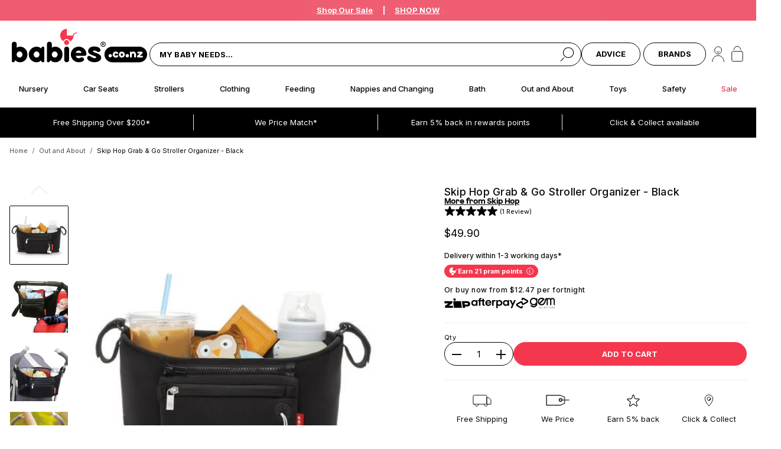

--- FILE ---
content_type: text/html; charset=UTF-8
request_url: https://www.babies.co.nz/skip-hop-grab-go-stroller-organizer-black.html
body_size: 45463
content:


<!DOCTYPE html>
<html class="no-js" lang="en">
    <head>
        <title>Skip Hop Grab &amp; Go Stroller Organizer - Black</title>
        <link rel="dns-prefetch preconnect" href="https://cdn11.bigcommerce.com/s-zt4qo8akh9" crossorigin><link rel="dns-prefetch preconnect" href="https://fonts.googleapis.com/" crossorigin><link rel="dns-prefetch preconnect" href="https://fonts.gstatic.com/" crossorigin>
        <meta property="product:price:amount" content="49.9" /><meta property="product:price:currency" content="NZD" /><meta property="og:url" content="https://www.babies.co.nz/skip-hop-grab-go-stroller-organizer-black.html" /><meta property="og:site_name" content="Babies.co.nz" /><meta name="keywords" content="babies nz, online baby store"><meta name="description" content="Discover the Skip Hop Grab &amp; Go Stroller Organizer in Black—stylish and practical for keeping essentials handy. Earn 5% back in rewards!"><link rel='canonical' href='https://www.babies.co.nz/skip-hop-grab-go-stroller-organizer-black.html' /><meta name='platform' content='bigcommerce.stencil' /><meta property="og:type" content="product" />
<meta property="og:title" content="Skip Hop Grab &amp; Go Stroller Organizer - Black" />
<meta property="og:description" content="Discover the Skip Hop Grab &amp; Go Stroller Organizer in Black—stylish and practical for keeping essentials handy. Earn 5% back in rewards!" />
<meta property="og:image" content="https://cdn11.bigcommerce.com/s-zt4qo8akh9/products/4980/images/54263/780eda70b331a363a656c3c076e2a901bc2551b5__46994.1741820789.386.513.jpg?c=2" />
<meta property="og:availability" content="instock" />
<meta property="pinterest:richpins" content="enabled" />
        
         

        <link href="https://cdn11.bigcommerce.com/s-zt4qo8akh9/product_images/favicon.png?t&#x3D;1699514606" rel="shortcut icon">
        <meta name="viewport" content="width=device-width, initial-scale=1">

        <script>
            document.documentElement.className = document.documentElement.className.replace('no-js', 'js');
        </script>

        <script>
    function browserSupportsAllFeatures() {
        return window.Promise
            && window.fetch
            && window.URL
            && window.URLSearchParams
            && window.WeakMap
            // object-fit support
            && ('objectFit' in document.documentElement.style);
    }

    function loadScript(src) {
        var js = document.createElement('script');
        js.src = src;
        js.onerror = function () {
            console.error('Failed to load polyfill script ' + src);
        };
        document.head.appendChild(js);
    }

    if (!browserSupportsAllFeatures()) {
        loadScript('https://cdn11.bigcommerce.com/s-zt4qo8akh9/stencil/d176dd70-809f-013e-4b0b-3edeac1eef19/e/ebf41890-9580-013e-8525-661955d03300/dist/theme-bundle.polyfills.js');
    }
</script>
        <script>window.consentManagerTranslations = `{"locale":"en","locales":{"consent_manager.data_collection_warning":"en","consent_manager.accept_all_cookies":"en","consent_manager.gdpr_settings":"en","consent_manager.data_collection_preferences":"en","consent_manager.manage_data_collection_preferences":"en","consent_manager.use_data_by_cookies":"en","consent_manager.data_categories_table":"en","consent_manager.allow":"en","consent_manager.accept":"en","consent_manager.deny":"en","consent_manager.dismiss":"en","consent_manager.reject_all":"en","consent_manager.category":"en","consent_manager.purpose":"en","consent_manager.functional_category":"en","consent_manager.functional_purpose":"en","consent_manager.analytics_category":"en","consent_manager.analytics_purpose":"en","consent_manager.targeting_category":"en","consent_manager.advertising_category":"en","consent_manager.advertising_purpose":"en","consent_manager.essential_category":"en","consent_manager.esential_purpose":"en","consent_manager.yes":"en","consent_manager.no":"en","consent_manager.not_available":"en","consent_manager.cancel":"en","consent_manager.save":"en","consent_manager.back_to_preferences":"en","consent_manager.close_without_changes":"en","consent_manager.unsaved_changes":"en","consent_manager.by_using":"en","consent_manager.agree_on_data_collection":"en","consent_manager.change_preferences":"en","consent_manager.cancel_dialog_title":"en","consent_manager.privacy_policy":"en","consent_manager.allow_category_tracking":"en","consent_manager.disallow_category_tracking":"en"},"translations":{"consent_manager.data_collection_warning":"We use cookies (and other similar technologies) to collect data to improve your shopping experience.","consent_manager.accept_all_cookies":"Accept All Cookies","consent_manager.gdpr_settings":"Settings","consent_manager.data_collection_preferences":"Website Data Collection Preferences","consent_manager.manage_data_collection_preferences":"Manage Website Data Collection Preferences","consent_manager.use_data_by_cookies":" uses data collected by cookies and JavaScript libraries to improve your shopping experience.","consent_manager.data_categories_table":"The table below outlines how we use this data by category. To opt out of a category of data collection, select 'No' and save your preferences.","consent_manager.allow":"Allow","consent_manager.accept":"Accept","consent_manager.deny":"Deny","consent_manager.dismiss":"Dismiss","consent_manager.reject_all":"Reject all","consent_manager.category":"Category","consent_manager.purpose":"Purpose","consent_manager.functional_category":"Functional","consent_manager.functional_purpose":"Enables enhanced functionality, such as videos and live chat. If you do not allow these, then some or all of these functions may not work properly.","consent_manager.analytics_category":"Analytics","consent_manager.analytics_purpose":"Provide statistical information on site usage, e.g., web analytics so we can improve this website over time.","consent_manager.targeting_category":"Targeting","consent_manager.advertising_category":"Advertising","consent_manager.advertising_purpose":"Used to create profiles or personalize content to enhance your shopping experience.","consent_manager.essential_category":"Essential","consent_manager.esential_purpose":"Essential for the site and any requested services to work, but do not perform any additional or secondary function.","consent_manager.yes":"Yes","consent_manager.no":"No","consent_manager.not_available":"N/A","consent_manager.cancel":"Cancel","consent_manager.save":"Save","consent_manager.back_to_preferences":"Back to Preferences","consent_manager.close_without_changes":"You have unsaved changes to your data collection preferences. Are you sure you want to close without saving?","consent_manager.unsaved_changes":"You have unsaved changes","consent_manager.by_using":"By using our website, you're agreeing to our","consent_manager.agree_on_data_collection":"By using our website, you're agreeing to the collection of data as described in our ","consent_manager.change_preferences":"You can change your preferences at any time","consent_manager.cancel_dialog_title":"Are you sure you want to cancel?","consent_manager.privacy_policy":"Privacy Policy","consent_manager.allow_category_tracking":"Allow [CATEGORY_NAME] tracking","consent_manager.disallow_category_tracking":"Disallow [CATEGORY_NAME] tracking"}}`;</script>

        <script>
            window.lazySizesConfig = window.lazySizesConfig || {};
            window.lazySizesConfig.loadMode = 1;
        </script>
        <script async src="https://cdn11.bigcommerce.com/s-zt4qo8akh9/stencil/d176dd70-809f-013e-4b0b-3edeac1eef19/e/ebf41890-9580-013e-8525-661955d03300/dist/theme-bundle.head_async.js"></script>
        
        <link href="https://fonts.googleapis.com/css?family=Montserrat:700,500%7CInter:400,500,700,700i&display=block" rel="stylesheet">
        
        <script async src="https://cdn11.bigcommerce.com/s-zt4qo8akh9/stencil/d176dd70-809f-013e-4b0b-3edeac1eef19/e/ebf41890-9580-013e-8525-661955d03300/dist/theme-bundle.font.js"></script>

        <style type="text/css" media="screen, print">
            @font-face {
                font-family: 'F37 Gruffy Soft';
                src: url("https://cdn11.bigcommerce.com/s-zt4qo8akh9/content/fonts/F37GruffySoft-Medium.woff2") format('woff2'),
                    url("https://cdn11.bigcommerce.com/s-zt4qo8akh9/content/fonts/F37GruffySoft-Medium.woff") format('woff');
                font-weight: 500;
                font-style: normal;
                font-display: swap;
            }

            /* Inject images */
            :root {
                --image-mascot-1: url('https://cdn11.bigcommerce.com/s-zt4qo8akh9/stencil/d176dd70-809f-013e-4b0b-3edeac1eef19/e/ebf41890-9580-013e-8525-661955d03300/img/mascots/mascot-1.png');
                --image-mascot-2: url('https://cdn11.bigcommerce.com/s-zt4qo8akh9/stencil/d176dd70-809f-013e-4b0b-3edeac1eef19/e/ebf41890-9580-013e-8525-661955d03300/img/mascots/mascot-2.png');
                --image-mascot-3: url('https://cdn11.bigcommerce.com/s-zt4qo8akh9/stencil/d176dd70-809f-013e-4b0b-3edeac1eef19/e/ebf41890-9580-013e-8525-661955d03300/img/mascots/mascot-3.png');
                --image-mascot-4: url('https://cdn11.bigcommerce.com/s-zt4qo8akh9/stencil/d176dd70-809f-013e-4b0b-3edeac1eef19/e/ebf41890-9580-013e-8525-661955d03300/img/mascots/mascot-4.png');
                --image-mascot-5: url('https://cdn11.bigcommerce.com/s-zt4qo8akh9/stencil/d176dd70-809f-013e-4b0b-3edeac1eef19/e/ebf41890-9580-013e-8525-661955d03300/img/svg-files/mascot-5.svg');
                --image-mascot-6: url('https://cdn11.bigcommerce.com/s-zt4qo8akh9/stencil/d176dd70-809f-013e-4b0b-3edeac1eef19/e/ebf41890-9580-013e-8525-661955d03300/img/svg-files/mascot-6.svg');
                --image-cloud: url('https://cdn11.bigcommerce.com/s-zt4qo8akh9/stencil/d176dd70-809f-013e-4b0b-3edeac1eef19/e/ebf41890-9580-013e-8525-661955d03300/img/svg-files/cloud.svg');
                --image-rewards: url('https://cdn11.bigcommerce.com/s-zt4qo8akh9/stencil/d176dd70-809f-013e-4b0b-3edeac1eef19/e/ebf41890-9580-013e-8525-661955d03300/img/svg-files/rewards.svg');
                --image-monogram: url('https://cdn11.bigcommerce.com/s-zt4qo8akh9/stencil/d176dd70-809f-013e-4b0b-3edeac1eef19/e/ebf41890-9580-013e-8525-661955d03300/img//monogram.png');
                --image-category-attachment:  url('https://cdn11.bigcommerce.com/s-zt4qo8akh9/stencil/d176dd70-809f-013e-4b0b-3edeac1eef19/e/ebf41890-9580-013e-8525-661955d03300/img/svg-files/category-attachment.svg');
                --image-category-nappies-changing-1: url('https://cdn11.bigcommerce.com/s-zt4qo8akh9/stencil/d176dd70-809f-013e-4b0b-3edeac1eef19/e/ebf41890-9580-013e-8525-661955d03300/img/svg-files/category-nappies-changing-1.svg');
                --image-category-nappies-changing-2: url('https://cdn11.bigcommerce.com/s-zt4qo8akh9/stencil/d176dd70-809f-013e-4b0b-3edeac1eef19/e/ebf41890-9580-013e-8525-661955d03300/img/svg-files/category-nappies-changing-2.svg');
                --image-category-car-seats-1: url('https://cdn11.bigcommerce.com/s-zt4qo8akh9/stencil/d176dd70-809f-013e-4b0b-3edeac1eef19/e/ebf41890-9580-013e-8525-661955d03300/img/svg-files/category-car-seats-1.svg');
                --image-category-strollers: url('https://cdn11.bigcommerce.com/s-zt4qo8akh9/stencil/d176dd70-809f-013e-4b0b-3edeac1eef19/e/ebf41890-9580-013e-8525-661955d03300/img/svg-files/category-strollers.svg');
                --image-category-feeding-1:url('https://cdn11.bigcommerce.com/s-zt4qo8akh9/stencil/d176dd70-809f-013e-4b0b-3edeac1eef19/e/ebf41890-9580-013e-8525-661955d03300/img/svg-files/category-feeding-1.svg');
                --image-category-feeding-2:url('https://cdn11.bigcommerce.com/s-zt4qo8akh9/stencil/d176dd70-809f-013e-4b0b-3edeac1eef19/e/ebf41890-9580-013e-8525-661955d03300/img/svg-files/category-feeding-2.svg');
                --image-category-safety-1:url('https://cdn11.bigcommerce.com/s-zt4qo8akh9/stencil/d176dd70-809f-013e-4b0b-3edeac1eef19/e/ebf41890-9580-013e-8525-661955d03300/img/svg-files/category-safety-1.svg');
                --image-category-safety-2:url('https://cdn11.bigcommerce.com/s-zt4qo8akh9/stencil/d176dd70-809f-013e-4b0b-3edeac1eef19/e/ebf41890-9580-013e-8525-661955d03300/img/svg-files/category-safety-2.svg');
                --image-category-bath-1: url('https://cdn11.bigcommerce.com/s-zt4qo8akh9/stencil/d176dd70-809f-013e-4b0b-3edeac1eef19/e/ebf41890-9580-013e-8525-661955d03300/img/svg-files/category-bath-1.svg');
                --image-category-bath-2: url('https://cdn11.bigcommerce.com/s-zt4qo8akh9/stencil/d176dd70-809f-013e-4b0b-3edeac1eef19/e/ebf41890-9580-013e-8525-661955d03300/img/svg-files/category-bath-2.svg');
                --image-category-nursery-1: url('https://cdn11.bigcommerce.com/s-zt4qo8akh9/stencil/d176dd70-809f-013e-4b0b-3edeac1eef19/e/ebf41890-9580-013e-8525-661955d03300/img/svg-files/category-nursery-1.svg');
                --image-category-nursery-2: url('https://cdn11.bigcommerce.com/s-zt4qo8akh9/stencil/d176dd70-809f-013e-4b0b-3edeac1eef19/e/ebf41890-9580-013e-8525-661955d03300/img/svg-files/category-nursery-2.svg');
                --image-category-play-1: url('https://cdn11.bigcommerce.com/s-zt4qo8akh9/stencil/d176dd70-809f-013e-4b0b-3edeac1eef19/e/ebf41890-9580-013e-8525-661955d03300/img/svg-files/category-play-1.svg');
                --image-category-play-2: url('https://cdn11.bigcommerce.com/s-zt4qo8akh9/stencil/d176dd70-809f-013e-4b0b-3edeac1eef19/e/ebf41890-9580-013e-8525-661955d03300/img/svg-files/category-play-2.svg');
                --image-category-clothes-1: url('https://cdn11.bigcommerce.com/s-zt4qo8akh9/stencil/d176dd70-809f-013e-4b0b-3edeac1eef19/e/ebf41890-9580-013e-8525-661955d03300/img/svg-files/category-clothes-1.svg');
                --image-category-clothes-2: url('https://cdn11.bigcommerce.com/s-zt4qo8akh9/stencil/d176dd70-809f-013e-4b0b-3edeac1eef19/e/ebf41890-9580-013e-8525-661955d03300/img/svg-files/category-clothes-2.svg');
                --image-category-sale: url('https://cdn11.bigcommerce.com/s-zt4qo8akh9/stencil/d176dd70-809f-013e-4b0b-3edeac1eef19/e/ebf41890-9580-013e-8525-661955d03300/img/svg-files/category-sale.svg');
                --image-category-travel: url('https://cdn11.bigcommerce.com/s-zt4qo8akh9/stencil/d176dd70-809f-013e-4b0b-3edeac1eef19/e/ebf41890-9580-013e-8525-661955d03300/img/svg-files/category-travel.svg');
            }
        </style>

        <link data-stencil-stylesheet href="https://cdn11.bigcommerce.com/s-zt4qo8akh9/stencil/d176dd70-809f-013e-4b0b-3edeac1eef19/e/ebf41890-9580-013e-8525-661955d03300/css/theme-aad15be0-d23c-013e-67db-227b0696a291.css" rel="stylesheet">

        <!-- Start Tracking Code for analytics_facebook -->

<script>
!function(f,b,e,v,n,t,s){if(f.fbq)return;n=f.fbq=function(){n.callMethod?n.callMethod.apply(n,arguments):n.queue.push(arguments)};if(!f._fbq)f._fbq=n;n.push=n;n.loaded=!0;n.version='2.0';n.queue=[];t=b.createElement(e);t.async=!0;t.src=v;s=b.getElementsByTagName(e)[0];s.parentNode.insertBefore(t,s)}(window,document,'script','https://connect.facebook.net/en_US/fbevents.js');

fbq('set', 'autoConfig', 'false', '256300898077655');
fbq('dataProcessingOptions', ['LDU'], 0, 0);
fbq('init', '256300898077655', {"external_id":"ec83afc6-0c65-41e7-ac92-c8feac4f568e"});
fbq('set', 'agent', 'bigcommerce', '256300898077655');

function trackEvents() {
    var pathName = window.location.pathname;

    fbq('track', 'PageView', {}, "");

    // Search events start -- only fire if the shopper lands on the /search.php page
    if (pathName.indexOf('/search.php') === 0 && getUrlParameter('search_query')) {
        fbq('track', 'Search', {
            content_type: 'product_group',
            content_ids: [],
            search_string: getUrlParameter('search_query')
        });
    }
    // Search events end

    // Wishlist events start -- only fire if the shopper attempts to add an item to their wishlist
    if (pathName.indexOf('/wishlist.php') === 0 && getUrlParameter('added_product_id')) {
        fbq('track', 'AddToWishlist', {
            content_type: 'product_group',
            content_ids: []
        });
    }
    // Wishlist events end

    // Lead events start -- only fire if the shopper subscribes to newsletter
    if (pathName.indexOf('/subscribe.php') === 0 && getUrlParameter('result') === 'success') {
        fbq('track', 'Lead', {});
    }
    // Lead events end

    // Registration events start -- only fire if the shopper registers an account
    if (pathName.indexOf('/login.php') === 0 && getUrlParameter('action') === 'account_created') {
        fbq('track', 'CompleteRegistration', {}, "");
    }
    // Registration events end

    

    function getUrlParameter(name) {
        var cleanName = name.replace(/[\[]/, '\[').replace(/[\]]/, '\]');
        var regex = new RegExp('[\?&]' + cleanName + '=([^&#]*)');
        var results = regex.exec(window.location.search);
        return results === null ? '' : decodeURIComponent(results[1].replace(/\+/g, ' '));
    }
}

if (window.addEventListener) {
    window.addEventListener("load", trackEvents, false)
}
</script>
<noscript><img height="1" width="1" style="display:none" alt="null" src="https://www.facebook.com/tr?id=256300898077655&ev=PageView&noscript=1&a=plbigcommerce1.2&eid="/></noscript>

<!-- End Tracking Code for analytics_facebook -->

<!-- Start Tracking Code for analytics_googleanalytics -->

<!-- Google Tag Manager -->
<script>(function(w,d,s,l,i){w[l]=w[l]||[];w[l].push({'gtm.start':
new Date().getTime(),event:'gtm.js'});var f=d.getElementsByTagName(s)[0],
j=d.createElement(s),dl=l!='dataLayer'?'&l='+l:'';j.async=true;j.src=
'https://www.googletagmanager.com/gtm.js?id='+i+dl;f.parentNode.insertBefore(j,f);
})(window,document,'script','dataLayer','GTM-38VWB47');</script>
<!-- End Google Tag Manager -->



<!-- Google Tag Manager -->
<script>(function(w,d,s,l,i){w[l]=w[l]||[];w[l].push({'gtm.start':
new Date().getTime(),event:'gtm.js'});var f=d.getElementsByTagName(s)[0],
j=d.createElement(s),dl=l!='dataLayer'?'&l='+l:'';j.async=true;j.src=
'https://www.googletagmanager.com/gtm.js?id='+i+dl;f.parentNode.insertBefore(j,f);
})(window,document,'script','dataLayer','GTM-KHLSSX');</script>
<!-- End Google Tag Manager -->

<!-- Google Tag Manager (noscript) -->
<noscript><iframe src="https://www.googletagmanager.com/ns.html?id=GTM-KHLSSX"
height="0" width="0" style="display:none;visibility:hidden"></iframe></noscript>
<!-- End Google Tag Manager (noscript) -->


<!-- End Tracking Code for analytics_googleanalytics -->

<!-- Start Tracking Code for analytics_googleanalytics4 -->

<script data-cfasync="false" src="https://cdn11.bigcommerce.com/shared/js/google_analytics4_bodl_subscribers-358423becf5d870b8b603a81de597c10f6bc7699.js" integrity="sha256-gtOfJ3Avc1pEE/hx6SKj/96cca7JvfqllWA9FTQJyfI=" crossorigin="anonymous"></script>
<script data-cfasync="false">
  (function () {
    window.dataLayer = window.dataLayer || [];

    function gtag(){
        dataLayer.push(arguments);
    }

    function initGA4(event) {
         function setupGtag() {
            function configureGtag() {
                gtag('js', new Date());
                gtag('set', 'developer_id.dMjk3Nj', true);
                gtag('config', 'G-FY85PWL3RP');
            }

            var script = document.createElement('script');

            script.src = 'https://www.googletagmanager.com/gtag/js?id=G-FY85PWL3RP';
            script.async = true;
            script.onload = configureGtag;

            document.head.appendChild(script);
        }

        setupGtag();

        if (typeof subscribeOnBodlEvents === 'function') {
            subscribeOnBodlEvents('G-FY85PWL3RP', false);
        }

        window.removeEventListener(event.type, initGA4);
    }

    

    var eventName = document.readyState === 'complete' ? 'consentScriptsLoaded' : 'DOMContentLoaded';
    window.addEventListener(eventName, initGA4, false);
  })()
</script>

<!-- End Tracking Code for analytics_googleanalytics4 -->

<!-- Start Tracking Code for analytics_siteverification -->

<meta name="google-site-verification" content="NB2pyIXgS4Sf6a8jFj1q0dJB55WkAXthxq7uFEjZtm0" />

<meta name="facebook-domain-verification" content="c5u89tob2z4wks6owzeolvnv4hzc8f" />

<!-- End Tracking Code for analytics_siteverification -->


<script src="https://www.google.com/recaptcha/api.js" async defer></script>
<script type="text/javascript">
var BCData = {"product_attributes":{"sku":"SH400304","upc":"879674012059","mpn":null,"gtin":null,"weight":null,"base":true,"image":null,"price":{"with_tax":{"formatted":"$49.90","value":49.9,"currency":"NZD"},"tax_label":"GST","rrp_with_tax":{"formatted":"$49.99","value":49.99,"currency":"NZD"},"saved":{"formatted":"$0.09","value":0.09,"currency":"NZD"}},"out_of_stock_behavior":"label_option","out_of_stock_message":"Out of stock","available_modifier_values":[],"in_stock_attributes":[],"stock":null,"instock":true,"stock_message":null,"purchasable":true,"purchasing_message":null,"call_for_price_message":null}};
</script>
<script src='https://searchserverapi.com/widgets/bigcommerce/init.js?api_key=7n0P2H2R2F' async></script><script src='https://dynamic.criteo.com/js/ld/ld.js?a=98706' async  ></script><script type="text/javascript">
    (function(c,l,a,r,i,t,y){
        c[a]=c[a]||function(){(c[a].q=c[a].q||[]).push(arguments)};
        t=l.createElement(r);t.async=1;t.src="https://www.clarity.ms/tag/"+i;
        y=l.getElementsByTagName(r)[0];y.parentNode.insertBefore(t,y);
    })(window, document, "clarity", "script", "k5g2d7kk4m");
</script><script>
    var CRTO_PartnerID = 98706;
    var CRTO_DeviceType = /iPad/.test(navigator.userAgent)?"t":/Mobile|iP(hone|od)|Android|BlackBerry|IEMobile|Silk/.test(navigator.userAgent)?"m":"d";
    var CRTO_Email = "" || "";
    window.criteo_q = window.criteo_q || [];
    window.criteo_q.push(
        { event : "setAccount", account : CRTO_PartnerID},
        { event : "setSiteType", type: CRTO_DeviceType},
        { event : "setEmail", email: CRTO_Email},
        { event: "setZipcode", zipcode: "" }
    );
    if (window.location.pathname == "/") {
        window.criteo_q.push({ event: "viewHome" , ecpplugin: "BigCommerce-Stencil" });
    } else {
        switch("product") {
            case "product":
                window.criteo_q.push({ event : "viewItem", ecpplugin: "BigCommerce-Stencil", item: "4980"});
                break;
            case "search":
                var CRTO_ListingArray = []; 
                window.criteo_q.push({ event : "viewSearchResult",
                                    ecpplugin: "BigCommerce-Stencil",
                                    keywords: "",
                                    item: CRTO_ListingArray
                });
                break;
            case "category":
                var CRTO_ListingArray = []; 
                window.criteo_q.push({ event : "viewList",
                                    ecpplugin: "BigCommerce-Stencil",
                                    category: "",
                                    item: CRTO_ListingArray
                });
                break;
            case "cart":
                var CRTO_BasketData = [];
                fetch('/api/storefront/carts?include=',{'credentials':'include','headers':{'Accept':'application/json', 'Content-Type': 'application/json'}}).then(function(response){ return response.json();}).then(function(data) { 
                    for (x in data[0].lineItems){
                        if(data[0].lineItems[x] != []){
                            for (y in data[0].lineItems[x]){
                                CRTO_BasketData.push({
                                    'id': data[0].lineItems[x][y].productId,
                                    'price': data[0].lineItems[x][y].salePrice,
                                    'quantity': data[0].lineItems[x][y].quantity
                                })
                            }
                        }
                    }
                    window.criteo_q.push({ event: "viewBasket", ecpplugin: "BigCommerce-Stencil", item: CRTO_BasketData});
                });
                break;
            case "default":
                window.criteo_q.push({ event: "viewHome" , ecpplugin: "BigCommerce-Stencil" });
                break;
            default:
                window.criteo_q.push({ event: "viewPage" , ecpplugin: "BigCommerce-Stencil" });
        }
    }
    window.addEventListener('load', function() {
  // ajax request catching
  (function(open) {
    XMLHttpRequest.prototype.open = function(method, url, async, user, pass) {
        this.addEventListener("readystatechange", function() {
            try {
                if (this.readyState == 4 && url.includes("/cart/add")) {
                    crtoAddedItem = JSON.parse(this.response).data.cart_item.product_id;
                    $.getJSON("/api/storefront/carts", function(data) {
                        var crtoLineItems = data[0].lineItems.physicalItems;
                        for (var x in crtoLineItems) {
                            if (crtoLineItems[x].productId == crtoAddedItem){
                                var crtoAddToCartProducts = [];
                                crtoAddToCartProducts.push({
                                	'id': crtoLineItems[x].productId,
                                	'price': crtoLineItems[x].salePrice,
                                	'quantity': crtoLineItems[x].quantity,    
                                });
                              window.criteo_q.push({
                      			  event: "addToCart",
                      			  product: crtoAddToCartProducts
                    		  });
                            return;
                            }
                        }
                    });
                }
            } catch (err) {
                //do nothing
        	}
        }, false);
        open.apply(this, arguments);
    };
  })(XMLHttpRequest.prototype.open);
}, false);
</script>
 <script data-cfasync="false" src="https://microapps.bigcommerce.com/bodl-events/1.9.4/index.js" integrity="sha256-Y0tDj1qsyiKBRibKllwV0ZJ1aFlGYaHHGl/oUFoXJ7Y=" nonce="" crossorigin="anonymous"></script>
 <script data-cfasync="false" nonce="">

 (function() {
    function decodeBase64(base64) {
       const text = atob(base64);
       const length = text.length;
       const bytes = new Uint8Array(length);
       for (let i = 0; i < length; i++) {
          bytes[i] = text.charCodeAt(i);
       }
       const decoder = new TextDecoder();
       return decoder.decode(bytes);
    }
    window.bodl = JSON.parse(decodeBase64("[base64]"));
 })()

 </script>

<script nonce="">
(function () {
    var xmlHttp = new XMLHttpRequest();

    xmlHttp.open('POST', 'https://bes.gcp.data.bigcommerce.com/nobot');
    xmlHttp.setRequestHeader('Content-Type', 'application/json');
    xmlHttp.send('{"store_id":"1000543073","timezone_offset":"13.0","timestamp":"2026-01-19T10:43:23.57514400Z","visit_id":"5a00baa9-1a05-4619-9429-a8c094a9a407","channel_id":1}');
})();
</script>

        

        
	        
        <script type="text/javascript" src="https://snapui.searchspring.io/zzshhc/bundle.js" id="searchspring-context" defer>
            siteId="zzshhc"
	        
        </script>
    </head>
    <body class="">
        <svg data-src="https://cdn11.bigcommerce.com/s-zt4qo8akh9/stencil/d176dd70-809f-013e-4b0b-3edeac1eef19/e/ebf41890-9580-013e-8525-661955d03300/img/icon-sprite.svg" class="icons-svg-sprite"></svg>

        
<header class="header site-header" role="banner">
    <div data-content-region="header_promo--global"><div data-layout-id="e0dbedd3-17f2-411c-8836-c38d95b5e064">       <div data-sub-layout-container="32404193-be72-411c-b139-c5212c78c18d" data-layout-name="Layout">
    <style data-container-styling="32404193-be72-411c-b139-c5212c78c18d">
        [data-sub-layout-container="32404193-be72-411c-b139-c5212c78c18d"] {
            box-sizing: border-box;
            display: flex;
            flex-wrap: wrap;
            z-index: 0;
            position: relative;
            height: ;
            padding-top: 0px;
            padding-right: 0px;
            padding-bottom: 0px;
            padding-left: 0px;
            margin-top: 0px;
            margin-right: 0px;
            margin-bottom: 0px;
            margin-left: 0px;
            border-width: 0px;
            border-style: solid;
            border-color: #333333;
        }

        [data-sub-layout-container="32404193-be72-411c-b139-c5212c78c18d"]:after {
            display: block;
            position: absolute;
            top: 0;
            left: 0;
            bottom: 0;
            right: 0;
            background-size: cover;
            z-index: auto;
        }
    </style>

    <div data-sub-layout="40979222-0ef2-4b2e-8fc3-be90691d2f6a">
        <style data-column-styling="40979222-0ef2-4b2e-8fc3-be90691d2f6a">
            [data-sub-layout="40979222-0ef2-4b2e-8fc3-be90691d2f6a"] {
                display: flex;
                flex-direction: column;
                box-sizing: border-box;
                flex-basis: 100%;
                max-width: 100%;
                z-index: 0;
                position: relative;
                height: ;
                padding-top: 0px;
                padding-right: 10.5px;
                padding-bottom: 0px;
                padding-left: 10.5px;
                margin-top: 0px;
                margin-right: 0px;
                margin-bottom: 0px;
                margin-left: 0px;
                border-width: 0px;
                border-style: solid;
                border-color: #333333;
                justify-content: center;
            }
            [data-sub-layout="40979222-0ef2-4b2e-8fc3-be90691d2f6a"]:after {
                display: block;
                position: absolute;
                top: 0;
                left: 0;
                bottom: 0;
                right: 0;
                background-size: cover;
                z-index: auto;
            }
            @media only screen and (max-width: 700px) {
                [data-sub-layout="40979222-0ef2-4b2e-8fc3-be90691d2f6a"] {
                    flex-basis: 100%;
                    max-width: 100%;
                }
            }
        </style>
        <div data-widget-id="3f8bf42d-2756-44b0-9d22-66e0438a093a" data-placement-id="ffacaacb-9756-4e86-b518-3721e5c2cd1f" data-placement-status="ACTIVE"><section class="top-promo-carousel"><div class="top-promo-slide" style="color: #FFFFFF; background-color: #F5374E;"><div class="promo-content"><a href="https://www.babies.co.nz/sale.html">Shop Our Sale</a><a href="https://www.babies.co.nz/sale.html">SHOP NOW</a></div></div><div class="top-promo-slide" style="color: #FFFFFF; background-color: rgba(68,150,246,1);"><div class="promo-content"><a href="https://www.babies.co.nz/strollers/stroller-bundles.html">Stroller Bundles</a><a href="https://www.babies.co.nz/strollers/stroller-bundles.html">Shop &amp; Save</a></div></div><div class="top-promo-slide" style="color: #FFFFFF; background-color: #F5374E;"><div class="promo-content"><a href="https://www.babies.co.nz/nursery/nursery-bundles.html">Stroller bundles and packages</a><a href="https://www.babies.co.nz/nursery/nursery-bundles.html">Shop Now</a></div></div><div class="top-promo-slide" style="color: #FFFFFF; background-color: rgba(252,176,64,1);"><div class="promo-content"><a href="https://www.babies.co.nz/britax-poplar-s-clicktight-convertible-car-seat.html">40% Off Bonds Baby</a><a href="https://www.babies.co.nz/bonds/">SHOP ON</a></div></div></section></div>
    </div>
</div>

       <div data-sub-layout-container="0eb593b8-f838-406a-8334-d309776d2a92" data-layout-name="Layout">
    <style data-container-styling="0eb593b8-f838-406a-8334-d309776d2a92">
        [data-sub-layout-container="0eb593b8-f838-406a-8334-d309776d2a92"] {
            box-sizing: border-box;
            display: flex;
            flex-wrap: wrap;
            z-index: 0;
            position: relative;
            height: ;
            padding-top: 0px;
            padding-right: 0px;
            padding-bottom: 0px;
            padding-left: 0px;
            margin-top: 0px;
            margin-right: 0px;
            margin-bottom: 0px;
            margin-left: 0px;
            border-width: 0px;
            border-style: solid;
            border-color: #333333;
        }

        [data-sub-layout-container="0eb593b8-f838-406a-8334-d309776d2a92"]:after {
            display: block;
            position: absolute;
            top: 0;
            left: 0;
            bottom: 0;
            right: 0;
            background-size: cover;
            z-index: auto;
        }
    </style>

    <div data-sub-layout="0d2cfef6-e6d1-4947-b1fc-7f31d0e6ffc8">
        <style data-column-styling="0d2cfef6-e6d1-4947-b1fc-7f31d0e6ffc8">
            [data-sub-layout="0d2cfef6-e6d1-4947-b1fc-7f31d0e6ffc8"] {
                display: flex;
                flex-direction: column;
                box-sizing: border-box;
                flex-basis: 100%;
                max-width: 100%;
                z-index: 0;
                position: relative;
                height: ;
                padding-top: 0px;
                padding-right: 10.5px;
                padding-bottom: 0px;
                padding-left: 10.5px;
                margin-top: 0px;
                margin-right: 0px;
                margin-bottom: 0px;
                margin-left: 0px;
                border-width: 0px;
                border-style: solid;
                border-color: #333333;
                justify-content: center;
            }
            [data-sub-layout="0d2cfef6-e6d1-4947-b1fc-7f31d0e6ffc8"]:after {
                display: block;
                position: absolute;
                top: 0;
                left: 0;
                bottom: 0;
                right: 0;
                background-size: cover;
                z-index: auto;
            }
            @media only screen and (max-width: 700px) {
                [data-sub-layout="0d2cfef6-e6d1-4947-b1fc-7f31d0e6ffc8"] {
                    flex-basis: 100%;
                    max-width: 100%;
                }
            }
        </style>
    </div>
</div>

</div></div>
    <nav class="navUser user-navigation j-user-navigation container">
    <div class="navUser-section-subcontainer">
        <span class="mobileMenu-toggle-container"> 
            <div class="hamburger hamburger3 j-mobile-nav-toggler" data-mobile-menu-toggle="menu" aria-label="Toggle Menu">
                <span class="bar bar1"></span>
                <span class="bar bar2"></span>
                <span class="bar bar3"></span>
            </div>
        </span>
         
                
        <div class="navUser-section user-section user-section--logo">
            <div class="header-logo">
    <a href="https://www.babies.co.nz/" class="header-logo__link" data-header-logo-link>
            <svg>
                <use xlink:href="#icon-babies" title="Babies" />
            </svg>
    </a>
</div>
        </div>
    </div>

    <ul class="navUser-section user-section user-section--support dt-only">
        <li class="navUser-item user-section__item user-item">
            <a class="navUser-action navUser-item--compare" href="/compare" data-compare-nav
                aria-label="Compare">
                Compare <span class="countPill countPill--positive countPill--alt"></span>
            </a>
        </li>

    </ul>

    <div class="navUser-section user-section--search dt-only">
        <div class="header-search-inner">
            <!--<form class="form header-search-form j-header-search-form" onsubmit="return false" data-url="/search.php" data-quick-search-form>-->
            <!--    <fieldset class="form-fieldset">-->
            <!--        <div class="form-field">-->
            <!--            <label class="is-srOnly g-label" for="search_query">Search</label>-->
            <!--            <input -->
            <!--                class="form-input" -->
            <!--                name="search_query" -->
            <!--                id="search_query_2" -->
            <!--                data-error-message="Search field cannot be empty." -->
            <!--                placeholder="MY BABY NEEDS..." -->
            <!--                autocomplete="off"-->
            <!--            >        -->
            <!--            <button type="submit" class="button header-search__submit" aria-label="Search">-->
            <!--                <svg><use xlink:href="#icon-search-new" /></svg>-->
            <!--            </button>-->
            <!--        </div>-->
            <!--    </fieldset>-->
            <!--</form>-->
            <form class="form header-search-form j-header-search-form" action="/shop">
                <fieldset class="form-fieldset">
                    <div class="form-field">
                        <label class="is-srOnly g-label" for="searchquery_2">Search</label>
                        <input 
                            class="form-input ss-autocomplete" 
                            name="searchquery" 
                            id="searchquery_2" 
                            data-error-message="Search field cannot be empty." 
                            placeholder="MY BABY NEEDS..." 
                            autocomplete="off"
                        >        
                        <button type="submit" class="button header-search__submit" aria-label="Search">
                            <svg><use xlink:href="#icon-search-new" /></svg>
                        </button>
                    </div>
                </fieldset>
            </form>
        </div>
    </div>

    <ul class="navUser-section user-section user-section--action">
        <li class="navUser-item user-section__item user-item navUser-item--social dt-only">
            <a class="button button--tertiary" href="/blog"
                aria-label="Advice">
                Advice
            </a>
        </li>
        <li class="navUser-item user-section__item user-item navUser-item--social dt-only">
            <a class="button button--tertiary" href="https://www.babies.co.nz/brands/" aria-label="Brands">
                Brands
            </a>
        </li>

            <li class="navUser-item user-section__item user-item" >
            <a class="navUser-action" href="/login.php" aria-label="Sign in"
                data-sideDrawer="side-drawer-cart#side-drawer__tab1_2">
                <i class="icon" aria-hidden="true">
                    <svg>
                        <use xlink:href="#icon-user-inactive" />
                    </svg>
                </i>
            </a>
        </li>
        <li class="navUser-item user-section__item user-item navUser-item--cart">
            <a class="navUser-action" data-cart-preview data-sideDrawer="side-drawer-cart" data-options="align:right"
                href="/cart.php" aria-label="Cart with 0 items">
                <span class="navUser-item-cartLabel">
                    <i class="icon" aria-hidden="true">
                        <svg>
                            <use xlink:href="#icon-cart-new" />
                        </svg>
                    </i>
                </span>
                <span class="countPill cart-quantity"></span>
            </a>
        </li>
    </ul>
</nav>
<div class="dropdown dropdown--quickSearch header-search j-header-search" id="quickSearch" aria-hidden="true" data-prevent-quick-search-close>
    <div class="container header-search-inner">
    <form class="form header-search-form j-header-search-form"  action="/shop">
        <fieldset class="form-fieldset">
            <div class="form-field">
                <label class="is-srOnly g-label" for="searchquery">Search</label>
                <input 
                    class="form-input ss-autocomplete" 
                    name="searchquery" 
                    id="searchquery" 
                    data-error-message="Search field cannot be empty." 
                    placeholder="MY BABY NEEDS..." 
                    autocomplete="off"
                >

                <button type="button" class="link header-search__clear j-clear-search" aria-label="Reset">Clear
                </button>   
                <a href="#" class="link header-search__close j-close-search" data-quick-search-close aria-label="Close">
                    <svg><use xlink:href="#icon-close" /></svg>
                </a>                    
                <button type="submit" class="button header-search__submit" aria-label="Search">
                    <svg><use xlink:href="#icon-search-new" /></svg>
                </button>
            </div>
        </fieldset>
    </form>
   
</div>
</div>
</header>
<div class="navPages-container site-nav-container j-nav-container" id="menu" >
    <nav class="navPages site-nav">
    <div class="mobile-actions container mob-only">
        <a href="/blog" class="button button--tertiary">Advice</a>
        <a href="https://www.babies.co.nz/brands/" class="button button--tertiary">Brands</a>
    </div>
    <ul class="navPages-list site-nav-primary site-nav-level site-nav-level--1 navPages__middle">
            <li class="navPages-item site-nav-primary__item"
                 style="order: 6"
                            >
                <a class="navPages-action has-subMenu j-nav-item  "
href="https://www.babies.co.nz/nappies-and-changing.html"
>
    <span class="navPages-action__name">
        Nappies and Changing
    </span>        
    <i class="icon navPages-action-moreIcon" aria-hidden="true">
        <svg><use xlink:href="#icon-chevron-down" /></svg>
    </i>
</a>

<div class="navPage-subMenu site-subnav-wrapper site-nav-level site-nav-level--2 j-secondary-nav navPage-subMenu--category navPage-subMenu--category-nappies-and-changing" id="navPages-195" aria-hidden="true" tabindex="-1">
    <div class="site-subnav-inner">
        <a  class="navPage-subMenu__backBtn j-nav-back" href="javascript:void(0)">
            <i class="icon" aria-hidden="true">
                <svg><use xlink:href="#icon-chevron-left-new" /></svg>
            </i>
            <span>
                Nappies and Changing
            </span>
        </a>
        <div class="navPage-subMenu__intro">
            <h2>Nappies and Changing</h2>
            <p>Whether you prefer eco-friendly options or advanced absorbency, we have the perfect nappy to keep your baby dry and happy!</p>
        </div>
        <div class="navPage-subMenu__subcategories">
            <div class="navPage-subMenu__subcategories-main">
                <h3>Shop by Category</h3>
                <ul class="navPage-subMenu-list site-subnav site-navlist">
                        <li class="navPage-subMenu-item site-subnav__block site-navlist__item j-nav-item" data-category-parent="Nappies and Changing" data-subcategory-name="Disposable Nappies"
                        >
                                <a class="navPage-subMenu-action navPages-action site-subnav__heading site-navlist__link"
                                href="https://www.babies.co.nz/nappies-and-changing/disposable-nappies.html"
                                aria-label="Disposable Nappies"
                                >
                                    Disposable Nappies
                                </a>
                        </li>
                        <li class="navPage-subMenu-item site-subnav__block site-navlist__item j-nav-item" data-category-parent="Nappies and Changing" data-subcategory-name="Eco friendly nappies"
                        >
                                <a class="navPage-subMenu-action navPages-action site-subnav__heading site-navlist__link"
                                href="https://www.babies.co.nz/nappies-and-changing/eco-friendly-nappies.html"
                                aria-label="Eco friendly nappies"
                                >
                                    Eco friendly nappies
                                </a>
                        </li>
                        <li class="navPage-subMenu-item site-subnav__block site-navlist__item j-nav-item" data-category-parent="Nappies and Changing" data-subcategory-name="Baby Wipes"
                        >
                                <a class="navPage-subMenu-action navPages-action site-subnav__heading site-navlist__link"
                                href="https://www.babies.co.nz/nappies-and-changing/baby-wipes.html"
                                aria-label="Baby Wipes"
                                >
                                    Baby Wipes
                                </a>
                        </li>
                        <li class="navPage-subMenu-item site-subnav__block site-navlist__item j-nav-item" data-category-parent="Nappies and Changing" data-subcategory-name="Swim Pants"
                        >
                                <a class="navPage-subMenu-action navPages-action site-subnav__heading site-navlist__link"
                                href="https://www.babies.co.nz/nappies-and-changing/swim-pants.html"
                                aria-label="Swim Pants"
                                >
                                    Swim Pants
                                </a>
                        </li>
                        <li class="navPage-subMenu-item site-subnav__block site-navlist__item j-nav-item" data-category-parent="Nappies and Changing" data-subcategory-name="Disposable Nappy Pants"
                        >
                                <a class="navPage-subMenu-action navPages-action site-subnav__heading site-navlist__link"
                                href="https://www.babies.co.nz/nappies-and-changing/disposable-nappy-pants.html"
                                aria-label="Disposable Nappy Pants"
                                >
                                    Disposable Nappy Pants
                                </a>
                        </li>
                        <li class="navPage-subMenu-item site-subnav__block site-navlist__item j-nav-item" data-category-parent="Nappies and Changing" data-subcategory-name="Change Mats and Covers"
                        >
                                <a class="navPage-subMenu-action navPages-action site-subnav__heading site-navlist__link"
                                href="https://www.babies.co.nz/nappies-and-changing/change-mats-and-covers.html"
                                aria-label="Change Mats and Covers"
                                >
                                    Change Mats and Covers
                                </a>
                        </li>
                        <li class="navPage-subMenu-item site-subnav__block site-navlist__item j-nav-item" data-category-parent="Nappies and Changing" data-subcategory-name="Night Pants"
                        >
                                <a class="navPage-subMenu-action navPages-action site-subnav__heading site-navlist__link"
                                href="https://www.babies.co.nz/nappies-and-changing/night-pants.html"
                                aria-label="Night Pants"
                                >
                                    Night Pants
                                </a>
                        </li>
                        <li class="navPage-subMenu-item site-subnav__block site-navlist__item j-nav-item" data-category-parent="Nappies and Changing" data-subcategory-name="Toilet Training"
                        >
                                <a class="navPage-subMenu-action navPages-action site-subnav__heading site-navlist__link"
                                href="https://www.babies.co.nz/nappies-and-changing/toilet-training.html"
                                aria-label="Toilet Training"
                                >
                                    Toilet Training
                                </a>
                        </li>
                        <li class="navPage-subMenu-item site-subnav__block site-navlist__item j-nav-item" data-category-parent="Nappies and Changing" data-subcategory-name="Nappy Bins"
                        >
                                <a class="navPage-subMenu-action navPages-action site-subnav__heading site-navlist__link"
                                href="https://www.babies.co.nz/nappies-and-changing/nappy-bins.html"
                                aria-label="Nappy Bins"
                                >
                                    Nappy Bins
                                </a>
                        </li>
                        <li class="navPage-subMenu-item site-subnav__block site-navlist__item j-nav-item" data-category-parent="Nappies and Changing" data-subcategory-name="Changing Accessories"
                        >
                                <a class="navPage-subMenu-action navPages-action site-subnav__heading site-navlist__link"
                                href="https://www.babies.co.nz/nappies-and-changing/changing-accessories.html"
                                aria-label="Changing Accessories"
                                >
                                    Changing Accessories
                                </a>
                        </li>
                </ul>
            </div>
            <a class="button button--primary"
            href="https://www.babies.co.nz/nappies-and-changing.html"
            aria-label="All Nappies and Changing"
            >
            Shop All
            </a>
        </div>
        <div class="navPage-subMenu__brands">
            <h3>Shop by Brand</h3>
            <div class="navPage-subMenu__brands-container">
                <div data-content-region="nav_brands_195--global"><div data-layout-id="2bd7ae8b-ff14-4d32-b953-e9d9ee06ab08">       <div data-sub-layout-container="750949f0-b3b8-44f7-8742-2e7195e81c6b" data-layout-name="Layout">
    <style data-container-styling="750949f0-b3b8-44f7-8742-2e7195e81c6b">
        [data-sub-layout-container="750949f0-b3b8-44f7-8742-2e7195e81c6b"] {
            box-sizing: border-box;
            display: flex;
            flex-wrap: wrap;
            z-index: 0;
            position: relative;
            height: ;
            padding-top: 0px;
            padding-right: 0px;
            padding-bottom: 0px;
            padding-left: 0px;
            margin-top: 0px;
            margin-right: 0px;
            margin-bottom: 0px;
            margin-left: 0px;
            border-width: 0px;
            border-style: solid;
            border-color: #333333;
        }

        [data-sub-layout-container="750949f0-b3b8-44f7-8742-2e7195e81c6b"]:after {
            display: block;
            position: absolute;
            top: 0;
            left: 0;
            bottom: 0;
            right: 0;
            background-size: cover;
            z-index: auto;
        }
    </style>

    <div data-sub-layout="25a03a82-b36e-4200-ba06-b1bc7dd12a3b">
        <style data-column-styling="25a03a82-b36e-4200-ba06-b1bc7dd12a3b">
            [data-sub-layout="25a03a82-b36e-4200-ba06-b1bc7dd12a3b"] {
                display: flex;
                flex-direction: column;
                box-sizing: border-box;
                flex-basis: 100%;
                max-width: 100%;
                z-index: 0;
                position: relative;
                height: ;
                padding-top: 0px;
                padding-right: 10.5px;
                padding-bottom: 0px;
                padding-left: 10.5px;
                margin-top: 0px;
                margin-right: 0px;
                margin-bottom: 0px;
                margin-left: 0px;
                border-width: 0px;
                border-style: solid;
                border-color: #333333;
                justify-content: center;
            }
            [data-sub-layout="25a03a82-b36e-4200-ba06-b1bc7dd12a3b"]:after {
                display: block;
                position: absolute;
                top: 0;
                left: 0;
                bottom: 0;
                right: 0;
                background-size: cover;
                z-index: auto;
            }
            @media only screen and (max-width: 700px) {
                [data-sub-layout="25a03a82-b36e-4200-ba06-b1bc7dd12a3b"] {
                    flex-basis: 100%;
                    max-width: 100%;
                }
            }
        </style>
        <div data-widget-id="b97d1ce1-3b09-4561-8262-86fb07e18871" data-placement-id="c30be3e7-1c42-489c-8824-7ffcffa279dc" data-placement-status="ACTIVE"><div class="brands-list__container">
   <ul class="brands-list">
        <li class="brands-list__item">
            <a class="brands-list__action" href="https://www.babies.co.nz/huggies/">Huggies</a>
        </li>
        <li class="brands-list__item">
            <a class="brands-list__action" href="https://www.babies.co.nz/muumi/">Muumi</a>
        </li>
        <li class="brands-list__item">
            <a class="brands-list__action" href="https://www.babies.co.nz/huggies-ultra-dry/">Huggies Ultra Dry</a>
        </li>
        <li class="brands-list__item">
            <a class="brands-list__action" href="https://www.babies.co.nz/huggies-ultimate/">Huggies Ultimate</a>
        </li>
        <li class="brands-list__item">
            <a class="brands-list__action" href="https://www.babies.co.nz/waterwipes/">WaterWipes</a>
        </li>
        <li class="brands-list__item">
            <a class="brands-list__action" href="https://www.babies.co.nz/leander/">Leander</a>
        </li>
        <li class="brands-list__item">
            <a class="brands-list__action" href="https://www.babies.co.nz/ubbi/">Ubbi</a>
        </li>
        <li class="brands-list__item">
            <a class="brands-list__action" href="https://www.babies.co.nz/tommee-tippee/">Tommee Tippee</a>
        </li>
   </ul>
</div></div>
    </div>
</div>

</div></div>
            </div>
        </div>
        <div class="navPage-subMenu__promo">
            <div data-content-region="nav_promo_195--global"><div data-layout-id="f0c34566-ebe6-44da-9d7d-2b21c5528fc7">       <div data-sub-layout-container="22d331d1-77e6-48e9-82c5-183db7b7e6eb" data-layout-name="Layout">
    <style data-container-styling="22d331d1-77e6-48e9-82c5-183db7b7e6eb">
        [data-sub-layout-container="22d331d1-77e6-48e9-82c5-183db7b7e6eb"] {
            box-sizing: border-box;
            display: flex;
            flex-wrap: wrap;
            z-index: 0;
            position: relative;
            height: ;
            padding-top: 0px;
            padding-right: 0px;
            padding-bottom: 0px;
            padding-left: 0px;
            margin-top: 0px;
            margin-right: 0px;
            margin-bottom: 0px;
            margin-left: 0px;
            border-width: 0px;
            border-style: solid;
            border-color: #333333;
        }

        [data-sub-layout-container="22d331d1-77e6-48e9-82c5-183db7b7e6eb"]:after {
            display: block;
            position: absolute;
            top: 0;
            left: 0;
            bottom: 0;
            right: 0;
            background-size: cover;
            z-index: auto;
        }
    </style>

    <div data-sub-layout="ac655e54-ab9f-4df0-9a22-7be96a8b8cad">
        <style data-column-styling="ac655e54-ab9f-4df0-9a22-7be96a8b8cad">
            [data-sub-layout="ac655e54-ab9f-4df0-9a22-7be96a8b8cad"] {
                display: flex;
                flex-direction: column;
                box-sizing: border-box;
                flex-basis: 100%;
                max-width: 100%;
                z-index: 0;
                position: relative;
                height: ;
                padding-top: 0px;
                padding-right: 10.5px;
                padding-bottom: 0px;
                padding-left: 10.5px;
                margin-top: 0px;
                margin-right: 0px;
                margin-bottom: 0px;
                margin-left: 0px;
                border-width: 0px;
                border-style: solid;
                border-color: #333333;
                justify-content: center;
            }
            [data-sub-layout="ac655e54-ab9f-4df0-9a22-7be96a8b8cad"]:after {
                display: block;
                position: absolute;
                top: 0;
                left: 0;
                bottom: 0;
                right: 0;
                background-size: cover;
                z-index: auto;
            }
            @media only screen and (max-width: 700px) {
                [data-sub-layout="ac655e54-ab9f-4df0-9a22-7be96a8b8cad"] {
                    flex-basis: 100%;
                    max-width: 100%;
                }
            }
        </style>
    </div>
</div>

</div></div>
        </div>
    </div>
</div>
            </li>
            <li class="navPages-item site-nav-primary__item"
                 style="order: 2"
                            >
                <a class="navPages-action has-subMenu j-nav-item  "
href="https://www.babies.co.nz/car-seats.html"
>
    <span class="navPages-action__name">
        Car Seats
    </span>        
    <i class="icon navPages-action-moreIcon" aria-hidden="true">
        <svg><use xlink:href="#icon-chevron-down" /></svg>
    </i>
</a>

<div class="navPage-subMenu site-subnav-wrapper site-nav-level site-nav-level--2 j-secondary-nav navPage-subMenu--category navPage-subMenu--category-car-seats" id="navPages-201" aria-hidden="true" tabindex="-1">
    <div class="site-subnav-inner">
        <a  class="navPage-subMenu__backBtn j-nav-back" href="javascript:void(0)">
            <i class="icon" aria-hidden="true">
                <svg><use xlink:href="#icon-chevron-left-new" /></svg>
            </i>
            <span>
                Car Seats
            </span>
        </a>
        <div class="navPage-subMenu__intro">
            <h2>Car Seats</h2>
            <p>Whether you prefer eco-friendly options or advanced absorbency, we have the perfect nappy to keep your baby dry and happy!</p>
        </div>
        <div class="navPage-subMenu__subcategories">
            <div class="navPage-subMenu__subcategories-main">
                <h3>Shop by Category</h3>
                <ul class="navPage-subMenu-list site-subnav site-navlist">
                        <li class="navPage-subMenu-item site-subnav__block site-navlist__item j-nav-item" data-category-parent="Car Seats" data-subcategory-name="Infant Capsules"
                        >
                                <a class="navPage-subMenu-action navPages-action site-subnav__heading site-navlist__link"
                                href="https://www.babies.co.nz/car-seats/infant-capsules.html"
                                aria-label="Infant Capsules"
                                >
                                    Infant Capsules
                                </a>
                        </li>
                        <li class="navPage-subMenu-item site-subnav__block site-navlist__item j-nav-item" data-category-parent="Car Seats" data-subcategory-name="Rotating Car Seats"
                        >
                                <a class="navPage-subMenu-action navPages-action site-subnav__heading site-navlist__link"
                                href="https://www.babies.co.nz/car-seats/rotating-car-seats.html"
                                aria-label="Rotating Car Seats"
                                >
                                    Rotating Car Seats
                                </a>
                        </li>
                        <li class="navPage-subMenu-item site-subnav__block site-navlist__item j-nav-item" data-category-parent="Car Seats" data-subcategory-name="Convertible Car Seats"
                        >
                                <a class="navPage-subMenu-action navPages-action site-subnav__heading site-navlist__link"
                                href="https://www.babies.co.nz/car-seats/convertible-car-seats.html"
                                aria-label="Convertible Car Seats"
                                >
                                    Convertible Car Seats
                                </a>
                        </li>
                        <li class="navPage-subMenu-item site-subnav__block site-navlist__item j-nav-item" data-category-parent="Car Seats" data-subcategory-name="All-In-One Car Seats"
                        >
                                <a class="navPage-subMenu-action navPages-action site-subnav__heading site-navlist__link"
                                href="https://www.babies.co.nz/car-seats/all-in-one-car-seats.html"
                                aria-label="All-In-One Car Seats"
                                >
                                    All-In-One Car Seats
                                </a>
                        </li>
                        <li class="navPage-subMenu-item site-subnav__block site-navlist__item j-nav-item" data-category-parent="Car Seats" data-subcategory-name="Booster Car Seats"
                        >
                                <a class="navPage-subMenu-action navPages-action site-subnav__heading site-navlist__link"
                                href="https://www.babies.co.nz/car-seats/booster-car-seats.html"
                                aria-label="Booster Car Seats"
                                >
                                    Booster Car Seats
                                </a>
                        </li>
                        <li class="navPage-subMenu-item site-subnav__block site-navlist__item j-nav-item" data-category-parent="Car Seats" data-subcategory-name="Car Seat Accessories"
                        >
                                <a class="navPage-subMenu-action navPages-action site-subnav__heading site-navlist__link"
                                href="https://www.babies.co.nz/car-seats/accessories.html"
                                aria-label="Car Seat Accessories"
                                >
                                    Car Seat Accessories
                                </a>
                        </li>
                </ul>
            </div>
            <a class="button button--primary"
            href="https://www.babies.co.nz/car-seats.html"
            aria-label="All Car Seats"
            >
            Shop All
            </a>
        </div>
        <div class="navPage-subMenu__brands">
            <h3>Shop by Brand</h3>
            <div class="navPage-subMenu__brands-container">
                <div data-content-region="nav_brands_201--global"><div data-layout-id="7b21d431-9a5d-4145-9777-d02edd71dbac">       <div data-sub-layout-container="d14e8fee-faf7-4aeb-8f16-36ab0e458283" data-layout-name="Layout">
    <style data-container-styling="d14e8fee-faf7-4aeb-8f16-36ab0e458283">
        [data-sub-layout-container="d14e8fee-faf7-4aeb-8f16-36ab0e458283"] {
            box-sizing: border-box;
            display: flex;
            flex-wrap: wrap;
            z-index: 0;
            position: relative;
            height: ;
            padding-top: 0px;
            padding-right: 0px;
            padding-bottom: 0px;
            padding-left: 0px;
            margin-top: 0px;
            margin-right: 0px;
            margin-bottom: 0px;
            margin-left: 0px;
            border-width: 0px;
            border-style: solid;
            border-color: #333333;
        }

        [data-sub-layout-container="d14e8fee-faf7-4aeb-8f16-36ab0e458283"]:after {
            display: block;
            position: absolute;
            top: 0;
            left: 0;
            bottom: 0;
            right: 0;
            background-size: cover;
            z-index: auto;
        }
    </style>

    <div data-sub-layout="32298dfb-b13d-4370-aafc-45efb4325f58">
        <style data-column-styling="32298dfb-b13d-4370-aafc-45efb4325f58">
            [data-sub-layout="32298dfb-b13d-4370-aafc-45efb4325f58"] {
                display: flex;
                flex-direction: column;
                box-sizing: border-box;
                flex-basis: 100%;
                max-width: 100%;
                z-index: 0;
                position: relative;
                height: ;
                padding-top: 0px;
                padding-right: 10.5px;
                padding-bottom: 0px;
                padding-left: 10.5px;
                margin-top: 0px;
                margin-right: 0px;
                margin-bottom: 0px;
                margin-left: 0px;
                border-width: 0px;
                border-style: solid;
                border-color: #333333;
                justify-content: center;
            }
            [data-sub-layout="32298dfb-b13d-4370-aafc-45efb4325f58"]:after {
                display: block;
                position: absolute;
                top: 0;
                left: 0;
                bottom: 0;
                right: 0;
                background-size: cover;
                z-index: auto;
            }
            @media only screen and (max-width: 700px) {
                [data-sub-layout="32298dfb-b13d-4370-aafc-45efb4325f58"] {
                    flex-basis: 100%;
                    max-width: 100%;
                }
            }
        </style>
        <div data-widget-id="25349202-b9b8-4f1a-9856-0f43b5fd6196" data-placement-id="750922bb-ed91-4c12-b2a9-3382368f09b6" data-placement-status="ACTIVE"><div class="brands-list__container">
   <ul class="brands-list">
        <li class="brands-list__item">
            <a class="brands-list__action" href="https://www.babies.co.nz/britax/">Britax</a>
        </li>
        <li class="brands-list__item">
            <a class="brands-list__action" href="https://www.babies.co.nz/maxi-cosi/">Maxi Cosi </a>
        </li>
        <li class="brands-list__item">
            <a class="brands-list__action" href="https://www.babies.co.nz/safety1st/">Safety 1st</a>
        </li>
        <li class="brands-list__item">
            <a class="brands-list__action" href="https://www.babies.co.nz/diono/">Diono</a>
        </li>
   </ul>
</div></div>
    </div>
</div>

</div></div>
            </div>
        </div>
        <div class="navPage-subMenu__promo">
            <div data-content-region="nav_promo_201--global"><div data-layout-id="a9021050-d3e1-4b77-b5ce-5f8fc72976f5">       <div data-sub-layout-container="5deb9a3f-fc1f-483e-92ca-9edb3783daa9" data-layout-name="Layout">
    <style data-container-styling="5deb9a3f-fc1f-483e-92ca-9edb3783daa9">
        [data-sub-layout-container="5deb9a3f-fc1f-483e-92ca-9edb3783daa9"] {
            box-sizing: border-box;
            display: flex;
            flex-wrap: wrap;
            z-index: 0;
            position: relative;
            height: ;
            padding-top: 0px;
            padding-right: 0px;
            padding-bottom: 0px;
            padding-left: 0px;
            margin-top: 0px;
            margin-right: 0px;
            margin-bottom: 0px;
            margin-left: 0px;
            border-width: 0px;
            border-style: solid;
            border-color: #333333;
        }

        [data-sub-layout-container="5deb9a3f-fc1f-483e-92ca-9edb3783daa9"]:after {
            display: block;
            position: absolute;
            top: 0;
            left: 0;
            bottom: 0;
            right: 0;
            background-size: cover;
            z-index: auto;
        }
    </style>

    <div data-sub-layout="63d0ff7a-fba1-4940-a630-e87d08b708b1">
        <style data-column-styling="63d0ff7a-fba1-4940-a630-e87d08b708b1">
            [data-sub-layout="63d0ff7a-fba1-4940-a630-e87d08b708b1"] {
                display: flex;
                flex-direction: column;
                box-sizing: border-box;
                flex-basis: 100%;
                max-width: 100%;
                z-index: 0;
                position: relative;
                height: ;
                padding-top: 0px;
                padding-right: 10.5px;
                padding-bottom: 0px;
                padding-left: 10.5px;
                margin-top: 0px;
                margin-right: 0px;
                margin-bottom: 0px;
                margin-left: 0px;
                border-width: 0px;
                border-style: solid;
                border-color: #333333;
                justify-content: center;
            }
            [data-sub-layout="63d0ff7a-fba1-4940-a630-e87d08b708b1"]:after {
                display: block;
                position: absolute;
                top: 0;
                left: 0;
                bottom: 0;
                right: 0;
                background-size: cover;
                z-index: auto;
            }
            @media only screen and (max-width: 700px) {
                [data-sub-layout="63d0ff7a-fba1-4940-a630-e87d08b708b1"] {
                    flex-basis: 100%;
                    max-width: 100%;
                }
            }
        </style>
    </div>
</div>

</div></div>
        </div>
    </div>
</div>
            </li>
            <li class="navPages-item site-nav-primary__item"
                 style="order: 3"
                            >
                <a class="navPages-action has-subMenu j-nav-item activePage  "
href="https://www.babies.co.nz/strollers.html"
>
    <span class="navPages-action__name">
        Strollers
    </span>        
    <i class="icon navPages-action-moreIcon" aria-hidden="true">
        <svg><use xlink:href="#icon-chevron-down" /></svg>
    </i>
</a>

<div class="navPage-subMenu site-subnav-wrapper site-nav-level site-nav-level--2 j-secondary-nav navPage-subMenu--category navPage-subMenu--category-strollers" id="navPages-268" aria-hidden="true" tabindex="-1">
    <div class="site-subnav-inner">
        <a  class="navPage-subMenu__backBtn j-nav-back" href="javascript:void(0)">
            <i class="icon" aria-hidden="true">
                <svg><use xlink:href="#icon-chevron-left-new" /></svg>
            </i>
            <span>
                Strollers
            </span>
        </a>
        <div class="navPage-subMenu__intro">
            <h2>Strollers</h2>
            <p>Whether you prefer eco-friendly options or advanced absorbency, we have the perfect nappy to keep your baby dry and happy!</p>
        </div>
        <div class="navPage-subMenu__subcategories">
            <div class="navPage-subMenu__subcategories-main">
                <h3>Shop by Category</h3>
                <ul class="navPage-subMenu-list site-subnav site-navlist">
                        <li class="navPage-subMenu-item site-subnav__block site-navlist__item j-nav-item" data-category-parent="Strollers" data-subcategory-name="Travel Strollers"
                        >
                                <a class="navPage-subMenu-action navPages-action site-subnav__heading site-navlist__link"
                                href="https://www.babies.co.nz/strollers/travel-strollers.html"
                                aria-label="Travel Strollers"
                                >
                                    Travel Strollers
                                </a>
                        </li>
                        <li class="navPage-subMenu-item site-subnav__block site-navlist__item j-nav-item" data-category-parent="Strollers" data-subcategory-name="Compact &amp; Lightweight Strollers"
                        >
                                <a class="navPage-subMenu-action navPages-action site-subnav__heading site-navlist__link"
                                href="https://www.babies.co.nz/compact-lightweight-strollers.html"
                                aria-label="Compact &amp; Lightweight Strollers"
                                >
                                    Compact &amp; Lightweight Strollers
                                </a>
                        </li>
                        <li class="navPage-subMenu-item site-subnav__block site-navlist__item j-nav-item" data-category-parent="Strollers" data-subcategory-name="Single Stroller"
                        >
                                <a class="navPage-subMenu-action navPages-action site-subnav__heading site-navlist__link"
                                href="https://www.babies.co.nz/strollers/strollers-and-buggies.html"
                                aria-label="Single Stroller"
                                >
                                    Single Stroller
                                </a>
                        </li>
                        <li class="navPage-subMenu-item site-subnav__block site-navlist__item j-nav-item" data-category-parent="Strollers" data-subcategory-name="Twin, Tandem Strollers"
                        >
                                <a class="navPage-subMenu-action navPages-action site-subnav__heading site-navlist__link"
                                href="https://www.babies.co.nz/strollers/twin-tandem.html"
                                aria-label="Twin, Tandem Strollers"
                                >
                                    Twin, Tandem Strollers
                                </a>
                        </li>
                        <li class="navPage-subMenu-item site-subnav__block site-navlist__item j-nav-item" data-category-parent="Strollers" data-subcategory-name="Travel System"
                        >
                                <a class="navPage-subMenu-action navPages-action site-subnav__heading site-navlist__link"
                                href="https://www.babies.co.nz/strollers/travel-system.html"
                                aria-label="Travel System"
                                >
                                    Travel System
                                </a>
                        </li>
                        <li class="navPage-subMenu-item site-subnav__block site-navlist__item j-nav-item" data-category-parent="Strollers" data-subcategory-name="Stroller Bundles"
                        >
                                <a class="navPage-subMenu-action navPages-action site-subnav__heading site-navlist__link"
                                href="https://www.babies.co.nz/strollers/stroller-bundles.html"
                                aria-label="Stroller Bundles"
                                >
                                    Stroller Bundles
                                </a>
                        </li>
                        <li class="navPage-subMenu-item site-subnav__block site-navlist__item j-nav-item" data-category-parent="Strollers" data-subcategory-name="Stroller Accessories"
                        >
                                <a class="navPage-subMenu-action navPages-action activePage site-subnav__heading site-navlist__link"
                                href="https://www.babies.co.nz/strollers/stroller-accessories.html"
                                aria-label="Stroller Accessories"
                                >
                                    Stroller Accessories
                                </a>
                        </li>
                </ul>
            </div>
            <a class="button button--primary"
            href="https://www.babies.co.nz/strollers.html"
            aria-label="All Strollers"
            >
            Shop All
            </a>
        </div>
        <div class="navPage-subMenu__brands">
            <h3>Shop by Brand</h3>
            <div class="navPage-subMenu__brands-container">
                <div data-content-region="nav_brands_268--global"><div data-layout-id="202a5da8-fc14-4706-a9f1-eda3216c4d4a">       <div data-sub-layout-container="91f96cf3-98ab-412d-9ec6-517ba77ea354" data-layout-name="Layout">
    <style data-container-styling="91f96cf3-98ab-412d-9ec6-517ba77ea354">
        [data-sub-layout-container="91f96cf3-98ab-412d-9ec6-517ba77ea354"] {
            box-sizing: border-box;
            display: flex;
            flex-wrap: wrap;
            z-index: 0;
            position: relative;
            height: ;
            padding-top: 0px;
            padding-right: 0px;
            padding-bottom: 0px;
            padding-left: 0px;
            margin-top: 0px;
            margin-right: 0px;
            margin-bottom: 0px;
            margin-left: 0px;
            border-width: 0px;
            border-style: solid;
            border-color: #333333;
        }

        [data-sub-layout-container="91f96cf3-98ab-412d-9ec6-517ba77ea354"]:after {
            display: block;
            position: absolute;
            top: 0;
            left: 0;
            bottom: 0;
            right: 0;
            background-size: cover;
            z-index: auto;
        }
    </style>

    <div data-sub-layout="803975e8-fa16-40d4-a73e-79c1daa879b8">
        <style data-column-styling="803975e8-fa16-40d4-a73e-79c1daa879b8">
            [data-sub-layout="803975e8-fa16-40d4-a73e-79c1daa879b8"] {
                display: flex;
                flex-direction: column;
                box-sizing: border-box;
                flex-basis: 100%;
                max-width: 100%;
                z-index: 0;
                position: relative;
                height: ;
                padding-top: 0px;
                padding-right: 10.5px;
                padding-bottom: 0px;
                padding-left: 10.5px;
                margin-top: 0px;
                margin-right: 0px;
                margin-bottom: 0px;
                margin-left: 0px;
                border-width: 0px;
                border-style: solid;
                border-color: #333333;
                justify-content: center;
            }
            [data-sub-layout="803975e8-fa16-40d4-a73e-79c1daa879b8"]:after {
                display: block;
                position: absolute;
                top: 0;
                left: 0;
                bottom: 0;
                right: 0;
                background-size: cover;
                z-index: auto;
            }
            @media only screen and (max-width: 700px) {
                [data-sub-layout="803975e8-fa16-40d4-a73e-79c1daa879b8"] {
                    flex-basis: 100%;
                    max-width: 100%;
                }
            }
        </style>
        <div data-widget-id="747938da-f4bc-493a-a488-f956e443a9cb" data-placement-id="e6c97fd3-3f83-4878-b8ab-29c147ee8a6e" data-placement-status="ACTIVE"><div class="brands-list__container">
   <ul class="brands-list">
        <li class="brands-list__item">
            <a class="brands-list__action" href="https://www.babies.co.nz/uppababy/">UPPAbaby</a>
        </li>
        <li class="brands-list__item">
            <a class="brands-list__action" href="https://www.babies.co.nz/maxi-cosi/">Maxi Cosi</a>
        </li>
        <li class="brands-list__item">
            <a class="brands-list__action" href="https://www.babies.co.nz/cybex/">Cybex</a>
        </li>
        <li class="brands-list__item">
            <a class="brands-list__action" href="https://www.babies.co.nz/baby-jogger/">Baby Jogger</a>
        </li>
   </ul>
</div></div>
    </div>
</div>

</div></div>
            </div>
        </div>
        <div class="navPage-subMenu__promo">
            <div data-content-region="nav_promo_268--global"></div>
        </div>
    </div>
</div>
            </li>
            <li class="navPages-item site-nav-primary__item"
                 style="order: 5"
                            >
                <a class="navPages-action has-subMenu j-nav-item  "
href="https://www.babies.co.nz/feeding.html"
>
    <span class="navPages-action__name">
        Feeding
    </span>        
    <i class="icon navPages-action-moreIcon" aria-hidden="true">
        <svg><use xlink:href="#icon-chevron-down" /></svg>
    </i>
</a>

<div class="navPage-subMenu site-subnav-wrapper site-nav-level site-nav-level--2 j-secondary-nav navPage-subMenu--category navPage-subMenu--category-feeding" id="navPages-191" aria-hidden="true" tabindex="-1">
    <div class="site-subnav-inner">
        <a  class="navPage-subMenu__backBtn j-nav-back" href="javascript:void(0)">
            <i class="icon" aria-hidden="true">
                <svg><use xlink:href="#icon-chevron-left-new" /></svg>
            </i>
            <span>
                Feeding
            </span>
        </a>
        <div class="navPage-subMenu__intro">
            <h2>Feeding</h2>
            <p>Whether you prefer eco-friendly options or advanced absorbency, we have the perfect nappy to keep your baby dry and happy!</p>
        </div>
        <div class="navPage-subMenu__subcategories">
            <div class="navPage-subMenu__subcategories-main">
                <h3>Shop by Category</h3>
                <ul class="navPage-subMenu-list site-subnav site-navlist">
                        <li class="navPage-subMenu-item site-subnav__block site-navlist__item j-nav-item" data-category-parent="Feeding" data-subcategory-name="Highchairs"
                        >
                                <a class="navPage-subMenu-action navPages-action site-subnav__heading site-navlist__link"
                                href="https://www.babies.co.nz/feeding/highchairs.html"
                                aria-label="Highchairs"
                                >
                                    Highchairs
                                </a>
                        </li>
                        <li class="navPage-subMenu-item site-subnav__block site-navlist__item j-nav-item" data-category-parent="Feeding" data-subcategory-name="Nursing Chairs"
                        >
                                <a class="navPage-subMenu-action navPages-action site-subnav__heading site-navlist__link"
                                href="https://www.babies.co.nz/feeding/highchairs/nursing-chairs.html"
                                aria-label="Nursing Chairs"
                                >
                                    Nursing Chairs
                                </a>
                        </li>
                        <li class="navPage-subMenu-item site-subnav__block site-navlist__item j-nav-item" data-category-parent="Feeding" data-subcategory-name="Baby Bibs and Muslin Cloths"
                        >
                                <a class="navPage-subMenu-action navPages-action site-subnav__heading site-navlist__link"
                                href="https://www.babies.co.nz/feeding/baby-bibs-and-muslin-cloths.html"
                                aria-label="Baby Bibs and Muslin Cloths"
                                >
                                    Baby Bibs and Muslin Cloths
                                </a>
                        </li>
                        <li class="navPage-subMenu-item site-subnav__block site-navlist__item j-nav-item" data-category-parent="Feeding" data-subcategory-name="Bottle feeding"
                        >
                                <a class="navPage-subMenu-action navPages-action site-subnav__heading site-navlist__link"
                                href="https://www.babies.co.nz/feeding/bottle-feeding.html"
                                aria-label="Bottle feeding"
                                >
                                    Bottle feeding
                                </a>
                        </li>
                        <li class="navPage-subMenu-item site-subnav__block site-navlist__item j-nav-item" data-category-parent="Feeding" data-subcategory-name="Breastfeeding"
                        >
                                <a class="navPage-subMenu-action navPages-action site-subnav__heading site-navlist__link"
                                href="https://www.babies.co.nz/feeding/breastfeeding.html"
                                aria-label="Breastfeeding"
                                >
                                    Breastfeeding
                                </a>
                        </li>
                        <li class="navPage-subMenu-item site-subnav__block site-navlist__item j-nav-item" data-category-parent="Feeding" data-subcategory-name="Sippy Cups and Drink Bottles"
                        >
                                <a class="navPage-subMenu-action navPages-action site-subnav__heading site-navlist__link"
                                href="https://www.babies.co.nz/feeding/sippy-cups-and-drink-bottles.html"
                                aria-label="Sippy Cups and Drink Bottles"
                                >
                                    Sippy Cups and Drink Bottles
                                </a>
                        </li>
                        <li class="navPage-subMenu-item site-subnav__block site-navlist__item j-nav-item" data-category-parent="Feeding" data-subcategory-name="Cups bowls and cutlery"
                        >
                                <a class="navPage-subMenu-action navPages-action site-subnav__heading site-navlist__link"
                                href="https://www.babies.co.nz/feeding/cups-bowls-and-cutlery.html"
                                aria-label="Cups bowls and cutlery"
                                >
                                    Cups bowls and cutlery
                                </a>
                        </li>
                        <li class="navPage-subMenu-item site-subnav__block site-navlist__item j-nav-item" data-category-parent="Feeding" data-subcategory-name="Lunchboxes and Food Storage"
                        >
                                <a class="navPage-subMenu-action navPages-action site-subnav__heading site-navlist__link"
                                href="https://www.babies.co.nz/feeding/lunchboxes-and-food-storage.html"
                                aria-label="Lunchboxes and Food Storage"
                                >
                                    Lunchboxes and Food Storage
                                </a>
                        </li>
                        <li class="navPage-subMenu-item site-subnav__block site-navlist__item j-nav-item" data-category-parent="Feeding" data-subcategory-name="Soothers and Teethers"
                        >
                                <a class="navPage-subMenu-action navPages-action site-subnav__heading site-navlist__link"
                                href="https://www.babies.co.nz/feeding/soothers-and-teethers.html"
                                aria-label="Soothers and Teethers"
                                >
                                    Soothers and Teethers
                                </a>
                        </li>
                        <li class="navPage-subMenu-item site-subnav__block site-navlist__item j-nav-item" data-category-parent="Feeding" data-subcategory-name="Sterilising"
                        >
                                <a class="navPage-subMenu-action navPages-action site-subnav__heading site-navlist__link"
                                href="https://www.babies.co.nz/feeding/sterilising.html"
                                aria-label="Sterilising"
                                >
                                    Sterilising
                                </a>
                        </li>
                        <li class="navPage-subMenu-item site-subnav__block site-navlist__item j-nav-item" data-category-parent="Feeding" data-subcategory-name="Feeding Accessories"
                        >
                                <a class="navPage-subMenu-action navPages-action site-subnav__heading site-navlist__link"
                                href="https://www.babies.co.nz/feeding/feeding-accessories.html"
                                aria-label="Feeding Accessories"
                                >
                                    Feeding Accessories
                                </a>
                        </li>
                </ul>
            </div>
            <a class="button button--primary"
            href="https://www.babies.co.nz/feeding.html"
            aria-label="All Feeding"
            >
            Shop All
            </a>
        </div>
        <div class="navPage-subMenu__brands">
            <h3>Shop by Brand</h3>
            <div class="navPage-subMenu__brands-container">
                <div data-content-region="nav_brands_191--global"><div data-layout-id="666f4ef1-9316-4f42-9eb5-e0ec8914aba9">       <div data-sub-layout-container="a3e12bb9-c614-4f0e-bf60-de93437ffe8d" data-layout-name="Layout">
    <style data-container-styling="a3e12bb9-c614-4f0e-bf60-de93437ffe8d">
        [data-sub-layout-container="a3e12bb9-c614-4f0e-bf60-de93437ffe8d"] {
            box-sizing: border-box;
            display: flex;
            flex-wrap: wrap;
            z-index: 0;
            position: relative;
            height: ;
            padding-top: 0px;
            padding-right: 0px;
            padding-bottom: 0px;
            padding-left: 0px;
            margin-top: 0px;
            margin-right: 0px;
            margin-bottom: 0px;
            margin-left: 0px;
            border-width: 0px;
            border-style: solid;
            border-color: #333333;
        }

        [data-sub-layout-container="a3e12bb9-c614-4f0e-bf60-de93437ffe8d"]:after {
            display: block;
            position: absolute;
            top: 0;
            left: 0;
            bottom: 0;
            right: 0;
            background-size: cover;
            z-index: auto;
        }
    </style>

    <div data-sub-layout="28e5f6e3-3a06-42bd-b8a7-e933a005de9e">
        <style data-column-styling="28e5f6e3-3a06-42bd-b8a7-e933a005de9e">
            [data-sub-layout="28e5f6e3-3a06-42bd-b8a7-e933a005de9e"] {
                display: flex;
                flex-direction: column;
                box-sizing: border-box;
                flex-basis: 100%;
                max-width: 100%;
                z-index: 0;
                position: relative;
                height: ;
                padding-top: 0px;
                padding-right: 10.5px;
                padding-bottom: 0px;
                padding-left: 10.5px;
                margin-top: 0px;
                margin-right: 0px;
                margin-bottom: 0px;
                margin-left: 0px;
                border-width: 0px;
                border-style: solid;
                border-color: #333333;
                justify-content: center;
            }
            [data-sub-layout="28e5f6e3-3a06-42bd-b8a7-e933a005de9e"]:after {
                display: block;
                position: absolute;
                top: 0;
                left: 0;
                bottom: 0;
                right: 0;
                background-size: cover;
                z-index: auto;
            }
            @media only screen and (max-width: 700px) {
                [data-sub-layout="28e5f6e3-3a06-42bd-b8a7-e933a005de9e"] {
                    flex-basis: 100%;
                    max-width: 100%;
                }
            }
        </style>
        <div data-widget-id="43e15f15-d594-4e27-80a6-5c4d48969c76" data-placement-id="335efe0c-bf5e-4a3d-98b4-299cada2cfd7" data-placement-status="ACTIVE"><div class="brands-list__container">
   <ul class="brands-list">
        <li class="brands-list__item">
            <a class="brands-list__action" href="https://www.babies.co.nz/philips-avent/">Avent</a>
        </li>
        <li class="brands-list__item">
            <a class="brands-list__action" href="https://www.babies.co.nz/dr-brown/">Dr Brown</a>
        </li>
        <li class="brands-list__item">
            <a class="brands-list__action" href="https://www.babies.co.nz/tommee-tippee/">Tommee Tippee</a>
        </li>
        <li class="brands-list__item">
            <a class="brands-list__action" href="https://www.babies.co.nz/haakaa/">Haakaa</a>
        </li>
        <li class="brands-list__item">
            <a class="brands-list__action" href="https://www.babies.co.nz/nuk/">Nuk</a>
        </li>
        <li class="brands-list__item">
            <a class="brands-list__action" href="https://www.babies.co.nz/skip-hop/">Skip Hop</a>
        </li>
        <li class="brands-list__item">
            <a class="brands-list__action" href="https://www.babies.co.nz/petite-eats/">Petite Eats</a>
        </li>
        <li class="brands-list__item">
            <a class="brands-list__action" href="https://www.babies.co.nz/oxo-tot/">OXO</a>
        </li>
   </ul>
</div></div>
    </div>
</div>

</div></div>
            </div>
        </div>
        <div class="navPage-subMenu__promo">
            <div data-content-region="nav_promo_191--global"></div>
        </div>
    </div>
</div>
            </li>
            <li class="navPages-item site-nav-primary__item"
                 style="order: 10"
                            >
                <a class="navPages-action has-subMenu j-nav-item  "
href="https://www.babies.co.nz/safety.html"
>
    <span class="navPages-action__name">
        Safety
    </span>        
    <i class="icon navPages-action-moreIcon" aria-hidden="true">
        <svg><use xlink:href="#icon-chevron-down" /></svg>
    </i>
</a>

<div class="navPage-subMenu site-subnav-wrapper site-nav-level site-nav-level--2 j-secondary-nav navPage-subMenu--category navPage-subMenu--category-safety" id="navPages-237" aria-hidden="true" tabindex="-1">
    <div class="site-subnav-inner">
        <a  class="navPage-subMenu__backBtn j-nav-back" href="javascript:void(0)">
            <i class="icon" aria-hidden="true">
                <svg><use xlink:href="#icon-chevron-left-new" /></svg>
            </i>
            <span>
                Safety
            </span>
        </a>
        <div class="navPage-subMenu__intro">
            <h2>Safety</h2>
            <p>Whether you prefer eco-friendly options or advanced absorbency, we have the perfect nappy to keep your baby dry and happy!</p>
        </div>
        <div class="navPage-subMenu__subcategories">
            <div class="navPage-subMenu__subcategories-main">
                <h3>Shop by Category</h3>
                <ul class="navPage-subMenu-list site-subnav site-navlist">
                        <li class="navPage-subMenu-item site-subnav__block site-navlist__item j-nav-item" data-category-parent="Safety" data-subcategory-name="Safety Accessories"
                        >
                                <a class="navPage-subMenu-action navPages-action site-subnav__heading site-navlist__link"
                                href="https://www.babies.co.nz/safety/safety-accessories.html"
                                aria-label="Safety Accessories"
                                >
                                    Safety Accessories
                                </a>
                        </li>
                        <li class="navPage-subMenu-item site-subnav__block site-navlist__item j-nav-item" data-category-parent="Safety" data-subcategory-name="Baby monitors"
                        >
                                <a class="navPage-subMenu-action navPages-action site-subnav__heading site-navlist__link"
                                href="https://www.babies.co.nz/safety/baby-monitors.html"
                                aria-label="Baby monitors"
                                >
                                    Baby monitors
                                </a>
                        </li>
                        <li class="navPage-subMenu-item site-subnav__block site-navlist__item j-nav-item" data-category-parent="Safety" data-subcategory-name="Safety Gates and Locks"
                        >
                                <a class="navPage-subMenu-action navPages-action site-subnav__heading site-navlist__link"
                                href="https://www.babies.co.nz/safety/safety-gates-and-locks.html"
                                aria-label="Safety Gates and Locks"
                                >
                                    Safety Gates and Locks
                                </a>
                        </li>
                        <li class="navPage-subMenu-item site-subnav__block site-navlist__item j-nav-item" data-category-parent="Safety" data-subcategory-name="Grooming and Medical"
                        >
                                <a class="navPage-subMenu-action navPages-action site-subnav__heading site-navlist__link"
                                href="https://www.babies.co.nz/safety/grooming-and-medical.html"
                                aria-label="Grooming and Medical"
                                >
                                    Grooming and Medical
                                </a>
                        </li>
                        <li class="navPage-subMenu-item site-subnav__block site-navlist__item j-nav-item" data-category-parent="Safety" data-subcategory-name="Essentials"
                        >
                                <a class="navPage-subMenu-action navPages-action site-subnav__heading site-navlist__link"
                                href="https://www.babies.co.nz/safety/essentials.html"
                                aria-label="Essentials"
                                >
                                    Essentials
                                </a>
                        </li>
                </ul>
            </div>
            <a class="button button--primary"
            href="https://www.babies.co.nz/safety.html"
            aria-label="All Safety"
            >
            Shop All
            </a>
        </div>
        <div class="navPage-subMenu__brands">
            <h3>Shop by Brand</h3>
            <div class="navPage-subMenu__brands-container">
                <div data-content-region="nav_brands_237--global"><div data-layout-id="e1a0a645-e90c-45aa-8f1c-d89c133cf52c">       <div data-sub-layout-container="fb5f14b3-8141-4c36-834f-eb7d5ffc96f8" data-layout-name="Layout">
    <style data-container-styling="fb5f14b3-8141-4c36-834f-eb7d5ffc96f8">
        [data-sub-layout-container="fb5f14b3-8141-4c36-834f-eb7d5ffc96f8"] {
            box-sizing: border-box;
            display: flex;
            flex-wrap: wrap;
            z-index: 0;
            position: relative;
            height: ;
            padding-top: 0px;
            padding-right: 0px;
            padding-bottom: 0px;
            padding-left: 0px;
            margin-top: 0px;
            margin-right: 0px;
            margin-bottom: 0px;
            margin-left: 0px;
            border-width: 0px;
            border-style: solid;
            border-color: #333333;
        }

        [data-sub-layout-container="fb5f14b3-8141-4c36-834f-eb7d5ffc96f8"]:after {
            display: block;
            position: absolute;
            top: 0;
            left: 0;
            bottom: 0;
            right: 0;
            background-size: cover;
            z-index: auto;
        }
    </style>

    <div data-sub-layout="22cd3aff-d38d-4b90-b477-86612dfa23f5">
        <style data-column-styling="22cd3aff-d38d-4b90-b477-86612dfa23f5">
            [data-sub-layout="22cd3aff-d38d-4b90-b477-86612dfa23f5"] {
                display: flex;
                flex-direction: column;
                box-sizing: border-box;
                flex-basis: 100%;
                max-width: 100%;
                z-index: 0;
                position: relative;
                height: ;
                padding-top: 0px;
                padding-right: 10.5px;
                padding-bottom: 0px;
                padding-left: 10.5px;
                margin-top: 0px;
                margin-right: 0px;
                margin-bottom: 0px;
                margin-left: 0px;
                border-width: 0px;
                border-style: solid;
                border-color: #333333;
                justify-content: center;
            }
            [data-sub-layout="22cd3aff-d38d-4b90-b477-86612dfa23f5"]:after {
                display: block;
                position: absolute;
                top: 0;
                left: 0;
                bottom: 0;
                right: 0;
                background-size: cover;
                z-index: auto;
            }
            @media only screen and (max-width: 700px) {
                [data-sub-layout="22cd3aff-d38d-4b90-b477-86612dfa23f5"] {
                    flex-basis: 100%;
                    max-width: 100%;
                }
            }
        </style>
        <div data-widget-id="727d4359-8ece-4c76-9dd1-041a11dd1ab7" data-placement-id="e086eea8-7f23-45cc-9cc5-f5cbfd962687" data-placement-status="ACTIVE"><div class="brands-list__container">
   <ul class="brands-list">
        <li class="brands-list__item">
            <a class="brands-list__action" href="https://www.babies.co.nz/owlet/">Owlet</a>
        </li>
        <li class="brands-list__item">
            <a class="brands-list__action" href="https://www.babies.co.nz/haakaa/">Haakaa</a>
        </li>
        <li class="brands-list__item">
            <a class="brands-list__action" href="https://www.babies.co.nz/nuk/">Nuk</a>
        </li>
        <li class="brands-list__item">
            <a class="brands-list__action" href="https://www.babies.co.nz/tommee-tippee/">Tommee Tippee</a>
        </li>
        <li class="brands-list__item">
            <a class="brands-list__action" href="https://www.babies.co.nz/safety1st/">Safety 1st</a>
        </li>
        <li class="brands-list__item">
            <a class="brands-list__action" href="https://www.babies.co.nz/vtech/">VTech</a>
        </li>
   </ul>
</div></div>
    </div>
</div>

</div></div>
            </div>
        </div>
        <div class="navPage-subMenu__promo">
            <div data-content-region="nav_promo_237--global"></div>
        </div>
    </div>
</div>
            </li>
            <li class="navPages-item site-nav-primary__item"
                 style="order: 7"
                            >
                <a class="navPages-action has-subMenu j-nav-item  "
href="https://www.babies.co.nz/bath.html"
>
    <span class="navPages-action__name">
        Bath
    </span>        
    <i class="icon navPages-action-moreIcon" aria-hidden="true">
        <svg><use xlink:href="#icon-chevron-down" /></svg>
    </i>
</a>

<div class="navPage-subMenu site-subnav-wrapper site-nav-level site-nav-level--2 j-secondary-nav navPage-subMenu--category navPage-subMenu--category-bath" id="navPages-205" aria-hidden="true" tabindex="-1">
    <div class="site-subnav-inner">
        <a  class="navPage-subMenu__backBtn j-nav-back" href="javascript:void(0)">
            <i class="icon" aria-hidden="true">
                <svg><use xlink:href="#icon-chevron-left-new" /></svg>
            </i>
            <span>
                Bath
            </span>
        </a>
        <div class="navPage-subMenu__intro">
            <h2>Bath</h2>
            <p>Whether you prefer eco-friendly options or advanced absorbency, we have the perfect nappy to keep your baby dry and happy!</p>
        </div>
        <div class="navPage-subMenu__subcategories">
            <div class="navPage-subMenu__subcategories-main">
                <h3>Shop by Category</h3>
                <ul class="navPage-subMenu-list site-subnav site-navlist">
                        <li class="navPage-subMenu-item site-subnav__block site-navlist__item j-nav-item" data-category-parent="Bath" data-subcategory-name="Baby Baths"
                        >
                                <a class="navPage-subMenu-action navPages-action site-subnav__heading site-navlist__link"
                                href="https://www.babies.co.nz/bath/baby-baths.html"
                                aria-label="Baby Baths"
                                >
                                    Baby Baths
                                </a>
                        </li>
                        <li class="navPage-subMenu-item site-subnav__block site-navlist__item j-nav-item" data-category-parent="Bath" data-subcategory-name="Bath Accessories"
                        >
                                <a class="navPage-subMenu-action navPages-action site-subnav__heading site-navlist__link"
                                href="https://www.babies.co.nz/bath/bath-accessories.html"
                                aria-label="Bath Accessories"
                                >
                                    Bath Accessories
                                </a>
                        </li>
                        <li class="navPage-subMenu-item site-subnav__block site-navlist__item j-nav-item" data-category-parent="Bath" data-subcategory-name="Creams, Lotions, Oil and Talc"
                        >
                                <a class="navPage-subMenu-action navPages-action site-subnav__heading site-navlist__link"
                                href="https://www.babies.co.nz/bath/baby-creams-lotions-oil-and-talc.html"
                                aria-label="Creams, Lotions, Oil and Talc"
                                >
                                    Creams, Lotions, Oil and Talc
                                </a>
                        </li>
                        <li class="navPage-subMenu-item site-subnav__block site-navlist__item j-nav-item" data-category-parent="Bath" data-subcategory-name="Face Washers and Towels"
                        >
                                <a class="navPage-subMenu-action navPages-action site-subnav__heading site-navlist__link"
                                href="https://www.babies.co.nz/bath/face-washers-and-towels.html"
                                aria-label="Face Washers and Towels"
                                >
                                    Face Washers and Towels
                                </a>
                        </li>
                        <li class="navPage-subMenu-item site-subnav__block site-navlist__item j-nav-item" data-category-parent="Bath" data-subcategory-name="Shampoo and body wash"
                        >
                                <a class="navPage-subMenu-action navPages-action site-subnav__heading site-navlist__link"
                                href="https://www.babies.co.nz/bath/baby-shampoo-and-body-wash.html"
                                aria-label="Shampoo and body wash"
                                >
                                    Shampoo and body wash
                                </a>
                        </li>
                        <li class="navPage-subMenu-item site-subnav__block site-navlist__item j-nav-item" data-category-parent="Bath" data-subcategory-name="Potties"
                        >
                                <a class="navPage-subMenu-action navPages-action site-subnav__heading site-navlist__link"
                                href="https://www.babies.co.nz/bath/potties.html"
                                aria-label="Potties"
                                >
                                    Potties
                                </a>
                        </li>
                        <li class="navPage-subMenu-item site-subnav__block site-navlist__item j-nav-item" data-category-parent="Bath" data-subcategory-name="Bath Toys"
                        >
                                <a class="navPage-subMenu-action navPages-action site-subnav__heading site-navlist__link"
                                href="https://www.babies.co.nz/bath/bath-toys.html"
                                aria-label="Bath Toys"
                                >
                                    Bath Toys
                                </a>
                        </li>
                        <li class="navPage-subMenu-item site-subnav__block site-navlist__item j-nav-item" data-category-parent="Bath" data-subcategory-name="Babycare"
                        >
                                <a class="navPage-subMenu-action navPages-action site-subnav__heading site-navlist__link"
                                href="https://www.babies.co.nz/bath/babycare.html"
                                aria-label="Babycare"
                                >
                                    Babycare
                                </a>
                        </li>
                </ul>
            </div>
            <a class="button button--primary"
            href="https://www.babies.co.nz/bath.html"
            aria-label="All Bath"
            >
            Shop All
            </a>
        </div>
        <div class="navPage-subMenu__brands">
            <h3>Shop by Brand</h3>
            <div class="navPage-subMenu__brands-container">
                <div data-content-region="nav_brands_205--global"><div data-layout-id="d9cc78db-2f57-4e9c-bd89-ffebf05d9b05">       <div data-sub-layout-container="117c2de0-b3c7-4587-82dc-6a2f859b9d49" data-layout-name="Layout">
    <style data-container-styling="117c2de0-b3c7-4587-82dc-6a2f859b9d49">
        [data-sub-layout-container="117c2de0-b3c7-4587-82dc-6a2f859b9d49"] {
            box-sizing: border-box;
            display: flex;
            flex-wrap: wrap;
            z-index: 0;
            position: relative;
            height: ;
            padding-top: 0px;
            padding-right: 0px;
            padding-bottom: 0px;
            padding-left: 0px;
            margin-top: 0px;
            margin-right: 0px;
            margin-bottom: 0px;
            margin-left: 0px;
            border-width: 0px;
            border-style: solid;
            border-color: #333333;
        }

        [data-sub-layout-container="117c2de0-b3c7-4587-82dc-6a2f859b9d49"]:after {
            display: block;
            position: absolute;
            top: 0;
            left: 0;
            bottom: 0;
            right: 0;
            background-size: cover;
            z-index: auto;
        }
    </style>

    <div data-sub-layout="f9536d02-66fd-45e3-932a-4b0ee97b9ba9">
        <style data-column-styling="f9536d02-66fd-45e3-932a-4b0ee97b9ba9">
            [data-sub-layout="f9536d02-66fd-45e3-932a-4b0ee97b9ba9"] {
                display: flex;
                flex-direction: column;
                box-sizing: border-box;
                flex-basis: 100%;
                max-width: 100%;
                z-index: 0;
                position: relative;
                height: ;
                padding-top: 0px;
                padding-right: 10.5px;
                padding-bottom: 0px;
                padding-left: 10.5px;
                margin-top: 0px;
                margin-right: 0px;
                margin-bottom: 0px;
                margin-left: 0px;
                border-width: 0px;
                border-style: solid;
                border-color: #333333;
                justify-content: center;
            }
            [data-sub-layout="f9536d02-66fd-45e3-932a-4b0ee97b9ba9"]:after {
                display: block;
                position: absolute;
                top: 0;
                left: 0;
                bottom: 0;
                right: 0;
                background-size: cover;
                z-index: auto;
            }
            @media only screen and (max-width: 700px) {
                [data-sub-layout="f9536d02-66fd-45e3-932a-4b0ee97b9ba9"] {
                    flex-basis: 100%;
                    max-width: 100%;
                }
            }
        </style>
        <div data-widget-id="31fb9f04-f4af-4af0-b068-3228a6553a08" data-placement-id="b155f658-4a94-4cff-ab9b-29d3e0f022d6" data-placement-status="ACTIVE"><div class="brands-list__container">
   <ul class="brands-list">
        <li class="brands-list__item">
            <a class="brands-list__action" href="https://www.babies.co.nz/skip-hop/">Skip Hop</a>
        </li>
        <li class="brands-list__item">
            <a class="brands-list__action" href="https://www.babies.co.nz/mustela/">Mustela</a>
        </li>
        <li class="brands-list__item">
            <a class="brands-list__action" href="https://www.babies.co.nz/mum-2-mum/">Mum 2 Mum</a>
        </li>
        <li class="brands-list__item">
            <a class="brands-list__action" href="https://www.babies.co.nz/b-box/">B.Box</a>
        </li>
        <li class="brands-list__item">
            <a class="brands-list__action" href="https://www.babies.co.nz/bubble/">Bubble</a>
        </li>
   </ul>
</div></div>
    </div>
</div>

</div></div>
            </div>
        </div>
        <div class="navPage-subMenu__promo">
            <div data-content-region="nav_promo_205--global"></div>
        </div>
    </div>
</div>
            </li>
            <li class="navPages-item site-nav-primary__item"
                 style="order: 1"
                            >
                <a class="navPages-action has-subMenu j-nav-item  "
href="https://www.babies.co.nz/nursery.html"
>
    <span class="navPages-action__name">
        Nursery
    </span>        
    <i class="icon navPages-action-moreIcon" aria-hidden="true">
        <svg><use xlink:href="#icon-chevron-down" /></svg>
    </i>
</a>

<div class="navPage-subMenu site-subnav-wrapper site-nav-level site-nav-level--2 j-secondary-nav navPage-subMenu--category navPage-subMenu--category-nursery" id="navPages-188" aria-hidden="true" tabindex="-1">
    <div class="site-subnav-inner">
        <a  class="navPage-subMenu__backBtn j-nav-back" href="javascript:void(0)">
            <i class="icon" aria-hidden="true">
                <svg><use xlink:href="#icon-chevron-left-new" /></svg>
            </i>
            <span>
                Nursery
            </span>
        </a>
        <div class="navPage-subMenu__intro">
            <h2>Nursery</h2>
            <p>Whether you prefer eco-friendly options or advanced absorbency, we have the perfect nappy to keep your baby dry and happy!</p>
        </div>
        <div class="navPage-subMenu__subcategories">
            <div class="navPage-subMenu__subcategories-main">
                <h3>Shop by Category</h3>
                <ul class="navPage-subMenu-list site-subnav site-navlist">
                        <li class="navPage-subMenu-item site-subnav__block site-navlist__item j-nav-item" data-category-parent="Nursery" data-subcategory-name="Nursery Bundles"
                        >
                                <a class="navPage-subMenu-action navPages-action site-subnav__heading site-navlist__link"
                                href="https://www.babies.co.nz/nursery/nursery-bundles.html"
                                aria-label="Nursery Bundles"
                                >
                                    Nursery Bundles
                                </a>
                        </li>
                        <li class="navPage-subMenu-item site-subnav__block site-navlist__item j-nav-item" data-category-parent="Nursery" data-subcategory-name="Baby Cots"
                        >
                                <a class="navPage-subMenu-action navPages-action site-subnav__heading site-navlist__link"
                                href="https://www.babies.co.nz/nursery/baby-cots.html"
                                aria-label="Baby Cots"
                                >
                                    Baby Cots
                                </a>
                        </li>
                        <li class="navPage-subMenu-item site-subnav__block site-navlist__item j-nav-item" data-category-parent="Nursery" data-subcategory-name="Bassinets &amp; Moses Baskets"
                        >
                                <a class="navPage-subMenu-action navPages-action site-subnav__heading site-navlist__link"
                                href="https://www.babies.co.nz/nursery/bassinets-and-moses-baskets.html"
                                aria-label="Bassinets &amp; Moses Baskets"
                                >
                                    Bassinets &amp; Moses Baskets
                                </a>
                        </li>
                        <li class="navPage-subMenu-item site-subnav__block site-navlist__item j-nav-item" data-category-parent="Nursery" data-subcategory-name="Mattress Protectors"
                        >
                                <a class="navPage-subMenu-action navPages-action site-subnav__heading site-navlist__link"
                                href="https://www.babies.co.nz/nappies-and-changing/mattress-protectors.html"
                                aria-label="Mattress Protectors"
                                >
                                    Mattress Protectors
                                </a>
                        </li>
                        <li class="navPage-subMenu-item site-subnav__block site-navlist__item j-nav-item" data-category-parent="Nursery" data-subcategory-name="Nursery Playtime"
                        >
                                <a class="navPage-subMenu-action navPages-action site-subnav__heading site-navlist__link"
                                href="https://www.babies.co.nz/nursery/nursery-playtime.html"
                                aria-label="Nursery Playtime"
                                >
                                    Nursery Playtime
                                </a>
                        </li>
                        <li class="navPage-subMenu-item site-subnav__block site-navlist__item j-nav-item" data-category-parent="Nursery" data-subcategory-name="Baby Mattresses"
                        >
                                <a class="navPage-subMenu-action navPages-action site-subnav__heading site-navlist__link"
                                href="https://www.babies.co.nz/nursery/baby-mattresses.html"
                                aria-label="Baby Mattresses"
                                >
                                    Baby Mattresses
                                </a>
                        </li>
                        <li class="navPage-subMenu-item site-subnav__block site-navlist__item j-nav-item" data-category-parent="Nursery" data-subcategory-name="Changetables &amp; Dressers"
                        >
                                <a class="navPage-subMenu-action navPages-action site-subnav__heading site-navlist__link"
                                href="https://www.babies.co.nz/nursery/changetables-and-dressers.html"
                                aria-label="Changetables &amp; Dressers"
                                >
                                    Changetables &amp; Dressers
                                </a>
                        </li>
                        <li class="navPage-subMenu-item site-subnav__block site-navlist__item j-nav-item" data-category-parent="Nursery" data-subcategory-name="Nursery essentials"
                        >
                                <a class="navPage-subMenu-action navPages-action site-subnav__heading site-navlist__link"
                                href="https://www.babies.co.nz/nursery/nursery-essentials.html"
                                aria-label="Nursery essentials"
                                >
                                    Nursery essentials
                                </a>
                        </li>
                        <li class="navPage-subMenu-item site-subnav__block site-navlist__item j-nav-item" data-category-parent="Nursery" data-subcategory-name="Nursery decor"
                        >
                                <a class="navPage-subMenu-action navPages-action site-subnav__heading site-navlist__link"
                                href="https://www.babies.co.nz/nursery/nursery-decor.html"
                                aria-label="Nursery decor"
                                >
                                    Nursery decor
                                </a>
                        </li>
                        <li class="navPage-subMenu-item site-subnav__block site-navlist__item j-nav-item" data-category-parent="Nursery" data-subcategory-name="Linen and Accessories"
                        >
                                <a class="navPage-subMenu-action navPages-action site-subnav__heading site-navlist__link"
                                href="https://www.babies.co.nz/nursery/linen-and-accessories.html"
                                aria-label="Linen and Accessories"
                                >
                                    Linen and Accessories
                                </a>
                        </li>
                        <li class="navPage-subMenu-item site-subnav__block site-navlist__item j-nav-item" data-category-parent="Nursery" data-subcategory-name="Nursing Rocking Chairs"
                        >
                                <a class="navPage-subMenu-action navPages-action site-subnav__heading site-navlist__link"
                                href="https://www.babies.co.nz/nursery/nursing-rocking-chairs.html"
                                aria-label="Nursing Rocking Chairs"
                                >
                                    Nursing Rocking Chairs
                                </a>
                        </li>
                        <li class="navPage-subMenu-item site-subnav__block site-navlist__item j-nav-item" data-category-parent="Nursery" data-subcategory-name="Baby Sleep Aids"
                        >
                                <a class="navPage-subMenu-action navPages-action site-subnav__heading site-navlist__link"
                                href="https://www.babies.co.nz/nursery/baby-sleep-aids.html"
                                aria-label="Baby Sleep Aids"
                                >
                                    Baby Sleep Aids
                                </a>
                        </li>
                        <li class="navPage-subMenu-item site-subnav__block site-navlist__item j-nav-item" data-category-parent="Nursery" data-subcategory-name="Night Lights &amp; Decor"
                        >
                                <a class="navPage-subMenu-action navPages-action site-subnav__heading site-navlist__link"
                                href="https://www.babies.co.nz/nursery/night-lights-and-decor.html"
                                aria-label="Night Lights &amp; Decor"
                                >
                                    Night Lights &amp; Decor
                                </a>
                        </li>
                </ul>
            </div>
            <a class="button button--primary"
            href="https://www.babies.co.nz/nursery.html"
            aria-label="All Nursery"
            >
            Shop All
            </a>
        </div>
        <div class="navPage-subMenu__brands">
            <h3>Shop by Brand</h3>
            <div class="navPage-subMenu__brands-container">
                <div data-content-region="nav_brands_188--global"><div data-layout-id="276b001e-dd03-40a6-82be-bcd7403f0f4b">       <div data-sub-layout-container="92631a2a-11d3-4194-80f1-b5f6eb6a1590" data-layout-name="Layout">
    <style data-container-styling="92631a2a-11d3-4194-80f1-b5f6eb6a1590">
        [data-sub-layout-container="92631a2a-11d3-4194-80f1-b5f6eb6a1590"] {
            box-sizing: border-box;
            display: flex;
            flex-wrap: wrap;
            z-index: 0;
            position: relative;
            height: ;
            padding-top: 0px;
            padding-right: 0px;
            padding-bottom: 0px;
            padding-left: 0px;
            margin-top: 0px;
            margin-right: 0px;
            margin-bottom: 0px;
            margin-left: 0px;
            border-width: 0px;
            border-style: solid;
            border-color: #333333;
        }

        [data-sub-layout-container="92631a2a-11d3-4194-80f1-b5f6eb6a1590"]:after {
            display: block;
            position: absolute;
            top: 0;
            left: 0;
            bottom: 0;
            right: 0;
            background-size: cover;
            z-index: auto;
        }
    </style>

    <div data-sub-layout="4c10a668-5008-4778-9be3-313b10d0a135">
        <style data-column-styling="4c10a668-5008-4778-9be3-313b10d0a135">
            [data-sub-layout="4c10a668-5008-4778-9be3-313b10d0a135"] {
                display: flex;
                flex-direction: column;
                box-sizing: border-box;
                flex-basis: 100%;
                max-width: 100%;
                z-index: 0;
                position: relative;
                height: ;
                padding-top: 0px;
                padding-right: 10.5px;
                padding-bottom: 0px;
                padding-left: 10.5px;
                margin-top: 0px;
                margin-right: 0px;
                margin-bottom: 0px;
                margin-left: 0px;
                border-width: 0px;
                border-style: solid;
                border-color: #333333;
                justify-content: center;
            }
            [data-sub-layout="4c10a668-5008-4778-9be3-313b10d0a135"]:after {
                display: block;
                position: absolute;
                top: 0;
                left: 0;
                bottom: 0;
                right: 0;
                background-size: cover;
                z-index: auto;
            }
            @media only screen and (max-width: 700px) {
                [data-sub-layout="4c10a668-5008-4778-9be3-313b10d0a135"] {
                    flex-basis: 100%;
                    max-width: 100%;
                }
            }
        </style>
        <div data-widget-id="622276fb-a38e-44c9-92c8-00b75def352f" data-placement-id="2cdcc26f-f338-4939-a24e-6e24815115f0" data-placement-status="ACTIVE"><div class="brands-list__container">
   <ul class="brands-list">
        <li class="brands-list__item">
            <a class="brands-list__action" href="https://www.babies.co.nz/babyrest/">BabyRest</a>
        </li>
        <li class="brands-list__item">
            <a class="brands-list__action" href="https://www.babies.co.nz/super-nanny/">Super Nanny</a>
        </li>
        <li class="brands-list__item">
            <a class="brands-list__action" href="https://www.babies.co.nz/maxi-cosi/">Maxi Cosi</a>
        </li>
        <li class="brands-list__item">
            <a class="brands-list__action" href="https://www.babies.co.nz/boori/">Boori</a>
        </li>
        <li class="brands-list__item">
            <a class="brands-list__action" href="https://www.babies.co.nz/living-textiles/">Living Textile</a>
        </li>
   </ul>
</div></div>
    </div>
</div>

</div></div>
            </div>
        </div>
        <div class="navPage-subMenu__promo">
            <div data-content-region="nav_promo_188--global"></div>
        </div>
    </div>
</div>
            </li>
            <li class="navPages-item site-nav-primary__item"
                 style="order: 9"
                            >
                <a class="navPages-action has-subMenu j-nav-item  "
href="https://www.babies.co.nz/toys.html"
>
    <span class="navPages-action__name">
        Toys
    </span>        
    <i class="icon navPages-action-moreIcon" aria-hidden="true">
        <svg><use xlink:href="#icon-chevron-down" /></svg>
    </i>
</a>

<div class="navPage-subMenu site-subnav-wrapper site-nav-level site-nav-level--2 j-secondary-nav navPage-subMenu--category navPage-subMenu--category-toys" id="navPages-187" aria-hidden="true" tabindex="-1">
    <div class="site-subnav-inner">
        <a  class="navPage-subMenu__backBtn j-nav-back" href="javascript:void(0)">
            <i class="icon" aria-hidden="true">
                <svg><use xlink:href="#icon-chevron-left-new" /></svg>
            </i>
            <span>
                Toys
            </span>
        </a>
        <div class="navPage-subMenu__intro">
            <h2>Toys</h2>
            <p>Whether you prefer eco-friendly options or advanced absorbency, we have the perfect nappy to keep your baby dry and happy!</p>
        </div>
        <div class="navPage-subMenu__subcategories">
            <div class="navPage-subMenu__subcategories-main">
                <h3>Shop by Category</h3>
                <ul class="navPage-subMenu-list site-subnav site-navlist">
                        <li class="navPage-subMenu-item site-subnav__block site-navlist__item j-nav-item" data-category-parent="Toys" data-subcategory-name="Interactive Toys"
                        >
                                <a class="navPage-subMenu-action navPages-action site-subnav__heading site-navlist__link"
                                href="https://www.babies.co.nz/toys/interactive-toys.html"
                                aria-label="Interactive Toys"
                                >
                                    Interactive Toys
                                </a>
                        </li>
                        <li class="navPage-subMenu-item site-subnav__block site-navlist__item j-nav-item" data-category-parent="Toys" data-subcategory-name="Lego Duplo"
                        >
                                <a class="navPage-subMenu-action navPages-action site-subnav__heading site-navlist__link"
                                href="https://www.babies.co.nz/toys/lego-duplo.html"
                                aria-label="Lego Duplo"
                                >
                                    Lego Duplo
                                </a>
                        </li>
                        <li class="navPage-subMenu-item site-subnav__block site-navlist__item j-nav-item" data-category-parent="Toys" data-subcategory-name="Soft Plush Toys"
                        >
                                <a class="navPage-subMenu-action navPages-action site-subnav__heading site-navlist__link"
                                href="https://www.babies.co.nz/toys/soft-plush-toys.html"
                                aria-label="Soft Plush Toys"
                                >
                                    Soft Plush Toys
                                </a>
                        </li>
                        <li class="navPage-subMenu-item site-subnav__block site-navlist__item j-nav-item" data-category-parent="Toys" data-subcategory-name="Teething Toys"
                        >
                                <a class="navPage-subMenu-action navPages-action site-subnav__heading site-navlist__link"
                                href="https://www.babies.co.nz/toys/teething-toys.html"
                                aria-label="Teething Toys"
                                >
                                    Teething Toys
                                </a>
                        </li>
                        <li class="navPage-subMenu-item site-subnav__block site-navlist__item j-nav-item" data-category-parent="Toys" data-subcategory-name="Stroller Toys"
                        >
                                <a class="navPage-subMenu-action navPages-action site-subnav__heading site-navlist__link"
                                href="https://www.babies.co.nz/strollers/stroller-accessories/stroller-toys.html"
                                aria-label="Stroller Toys"
                                >
                                    Stroller Toys
                                </a>
                        </li>
                        <li class="navPage-subMenu-item site-subnav__block site-navlist__item j-nav-item" data-category-parent="Toys" data-subcategory-name="Bath toys"
                        >
                                <a class="navPage-subMenu-action navPages-action site-subnav__heading site-navlist__link"
                                href="https://www.babies.co.nz/toys/bath-toys.html"
                                aria-label="Bath toys"
                                >
                                    Bath toys
                                </a>
                        </li>
                        <li class="navPage-subMenu-item site-subnav__block site-navlist__item j-nav-item" data-category-parent="Toys" data-subcategory-name="Baby Mobiles"
                        >
                                <a class="navPage-subMenu-action navPages-action site-subnav__heading site-navlist__link"
                                href="https://www.babies.co.nz/toys/baby-mobiles.html"
                                aria-label="Baby Mobiles"
                                >
                                    Baby Mobiles
                                </a>
                        </li>
                        <li class="navPage-subMenu-item site-subnav__block site-navlist__item j-nav-item" data-category-parent="Toys" data-subcategory-name="Wooden Toys"
                        >
                                <a class="navPage-subMenu-action navPages-action site-subnav__heading site-navlist__link"
                                href="https://www.babies.co.nz/toys/wooden-toys.html"
                                aria-label="Wooden Toys"
                                >
                                    Wooden Toys
                                </a>
                        </li>
                        <li class="navPage-subMenu-item site-subnav__block site-navlist__item j-nav-item" data-category-parent="Toys" data-subcategory-name="Early Learning"
                        >
                                <a class="navPage-subMenu-action navPages-action site-subnav__heading site-navlist__link"
                                href="https://www.babies.co.nz/toys/early-learning.html"
                                aria-label="Early Learning"
                                >
                                    Early Learning
                                </a>
                        </li>
                </ul>
            </div>
            <a class="button button--primary"
            href="https://www.babies.co.nz/toys.html"
            aria-label="All Toys"
            >
            Shop All
            </a>
        </div>
        <div class="navPage-subMenu__brands">
            <h3>Shop by Brand</h3>
            <div class="navPage-subMenu__brands-container">
                <div data-content-region="nav_brands_187--global"><div data-layout-id="53e4d44f-c5c8-4c36-9396-82363b347a49">       <div data-sub-layout-container="b14d7e72-2778-4339-bbb6-da4c8db92345" data-layout-name="Layout">
    <style data-container-styling="b14d7e72-2778-4339-bbb6-da4c8db92345">
        [data-sub-layout-container="b14d7e72-2778-4339-bbb6-da4c8db92345"] {
            box-sizing: border-box;
            display: flex;
            flex-wrap: wrap;
            z-index: 0;
            position: relative;
            height: ;
            padding-top: 0px;
            padding-right: 0px;
            padding-bottom: 0px;
            padding-left: 0px;
            margin-top: 0px;
            margin-right: 0px;
            margin-bottom: 0px;
            margin-left: 0px;
            border-width: 0px;
            border-style: solid;
            border-color: #333333;
        }

        [data-sub-layout-container="b14d7e72-2778-4339-bbb6-da4c8db92345"]:after {
            display: block;
            position: absolute;
            top: 0;
            left: 0;
            bottom: 0;
            right: 0;
            background-size: cover;
            z-index: auto;
        }
    </style>

    <div data-sub-layout="4746ca0f-6bf2-4622-bdaa-f06211a36baf">
        <style data-column-styling="4746ca0f-6bf2-4622-bdaa-f06211a36baf">
            [data-sub-layout="4746ca0f-6bf2-4622-bdaa-f06211a36baf"] {
                display: flex;
                flex-direction: column;
                box-sizing: border-box;
                flex-basis: 100%;
                max-width: 100%;
                z-index: 0;
                position: relative;
                height: ;
                padding-top: 0px;
                padding-right: 10.5px;
                padding-bottom: 0px;
                padding-left: 10.5px;
                margin-top: 0px;
                margin-right: 0px;
                margin-bottom: 0px;
                margin-left: 0px;
                border-width: 0px;
                border-style: solid;
                border-color: #333333;
                justify-content: center;
            }
            [data-sub-layout="4746ca0f-6bf2-4622-bdaa-f06211a36baf"]:after {
                display: block;
                position: absolute;
                top: 0;
                left: 0;
                bottom: 0;
                right: 0;
                background-size: cover;
                z-index: auto;
            }
            @media only screen and (max-width: 700px) {
                [data-sub-layout="4746ca0f-6bf2-4622-bdaa-f06211a36baf"] {
                    flex-basis: 100%;
                    max-width: 100%;
                }
            }
        </style>
        <div data-widget-id="06468f2c-4b22-4e7e-bc54-fa25efab3b19" data-placement-id="ba6855eb-a05c-4128-977e-0be5d260e3f9" data-placement-status="ACTIVE"><div class="brands-list__container">
   <ul class="brands-list">
        <li class="brands-list__item">
            <a class="brands-list__action" href="https://www.babies.co.nz/lego/">LEGO</a>
        </li>
        <li class="brands-list__item">
            <a class="brands-list__action" href="https://www.babies.co.nz/hape/">Hape</a>
        </li>
        <li class="brands-list__item">
            <a class="brands-list__action" href="https://www.babies.co.nz/skip-hop/">Skip Hop</a>
        </li>
        <li class="brands-list__item">
            <a class="brands-list__action" href="https://www.babies.co.nz/playgro/">Playgro</a>
        </li>
   </ul>
</div></div>
    </div>
</div>

</div></div>
            </div>
        </div>
        <div class="navPage-subMenu__promo">
            <div data-content-region="nav_promo_187--global"></div>
        </div>
    </div>
</div>
            </li>
            <li class="navPages-item site-nav-primary__item"
                 style="order: 4"
                            >
                <a class="navPages-action has-subMenu j-nav-item  "
href="https://www.babies.co.nz/clothing.html"
>
    <span class="navPages-action__name">
        Clothing
    </span>        
    <i class="icon navPages-action-moreIcon" aria-hidden="true">
        <svg><use xlink:href="#icon-chevron-down" /></svg>
    </i>
</a>

<div class="navPage-subMenu site-subnav-wrapper site-nav-level site-nav-level--2 j-secondary-nav navPage-subMenu--category navPage-subMenu--category-clothing" id="navPages-192" aria-hidden="true" tabindex="-1">
    <div class="site-subnav-inner">
        <a  class="navPage-subMenu__backBtn j-nav-back" href="javascript:void(0)">
            <i class="icon" aria-hidden="true">
                <svg><use xlink:href="#icon-chevron-left-new" /></svg>
            </i>
            <span>
                Clothing
            </span>
        </a>
        <div class="navPage-subMenu__intro">
            <h2>Clothing</h2>
            <p>Whether you prefer eco-friendly options or advanced absorbency, we have the perfect nappy to keep your baby dry and happy!</p>
        </div>
        <div class="navPage-subMenu__subcategories">
            <div class="navPage-subMenu__subcategories-main">
                <h3>Shop by Category</h3>
                <ul class="navPage-subMenu-list site-subnav site-navlist">
                        <li class="navPage-subMenu-item site-subnav__block site-navlist__item j-nav-item" data-category-parent="Clothing" data-subcategory-name="Baby Socks"
                        >
                                <a class="navPage-subMenu-action navPages-action site-subnav__heading site-navlist__link"
                                href="https://www.babies.co.nz/clothing/baby-socks.html"
                                aria-label="Baby Socks"
                                >
                                    Baby Socks
                                </a>
                        </li>
                        <li class="navPage-subMenu-item site-subnav__block site-navlist__item j-nav-item" data-category-parent="Clothing" data-subcategory-name="Preschool &amp; Toddler Shoes"
                        >
                                <a class="navPage-subMenu-action navPages-action site-subnav__heading site-navlist__link"
                                href="https://www.babies.co.nz/clothing/preschool-and-toddler-shoes.html"
                                aria-label="Preschool &amp; Toddler Shoes"
                                >
                                    Preschool &amp; Toddler Shoes
                                </a>
                        </li>
                        <li class="navPage-subMenu-item site-subnav__block site-navlist__item j-nav-item" data-category-parent="Clothing" data-subcategory-name="Sets and All-in-Ones"
                        >
                                <a class="navPage-subMenu-action navPages-action site-subnav__heading site-navlist__link"
                                href="https://www.babies.co.nz/clothing/sets-and-all-in-ones.html"
                                aria-label="Sets and All-in-Ones"
                                >
                                    Sets and All-in-Ones
                                </a>
                        </li>
                        <li class="navPage-subMenu-item site-subnav__block site-navlist__item j-nav-item" data-category-parent="Clothing" data-subcategory-name="Tops and Pants"
                        >
                                <a class="navPage-subMenu-action navPages-action site-subnav__heading site-navlist__link"
                                href="https://www.babies.co.nz/clothing/tops-and-pants.html"
                                aria-label="Tops and Pants"
                                >
                                    Tops and Pants
                                </a>
                        </li>
                        <li class="navPage-subMenu-item site-subnav__block site-navlist__item j-nav-item" data-category-parent="Clothing" data-subcategory-name="Baby &amp; Infant Shoes"
                        >
                                <a class="navPage-subMenu-action navPages-action site-subnav__heading site-navlist__link"
                                href="https://www.babies.co.nz/clothing/baby-and-infant-shoes.html"
                                aria-label="Baby &amp; Infant Shoes"
                                >
                                    Baby &amp; Infant Shoes
                                </a>
                        </li>
                        <li class="navPage-subMenu-item site-subnav__block site-navlist__item j-nav-item" data-category-parent="Clothing" data-subcategory-name="Nightwear and Underwear"
                        >
                                <a class="navPage-subMenu-action navPages-action site-subnav__heading site-navlist__link"
                                href="https://www.babies.co.nz/clothing/nightwear-and-underwear.html"
                                aria-label="Nightwear and Underwear"
                                >
                                    Nightwear and Underwear
                                </a>
                        </li>
                        <li class="navPage-subMenu-item site-subnav__block site-navlist__item j-nav-item" data-category-parent="Clothing" data-subcategory-name="Swaddles"
                        >
                                <a class="navPage-subMenu-action navPages-action site-subnav__heading site-navlist__link"
                                href="https://www.babies.co.nz/clothing/swaddles.html"
                                aria-label="Swaddles"
                                >
                                    Swaddles
                                </a>
                        </li>
                        <li class="navPage-subMenu-item site-subnav__block site-navlist__item j-nav-item" data-category-parent="Clothing" data-subcategory-name="Accessories"
                        >
                                <a class="navPage-subMenu-action navPages-action site-subnav__heading site-navlist__link"
                                href="https://www.babies.co.nz/clothing/accessories.html"
                                aria-label="Accessories"
                                >
                                    Accessories
                                </a>
                        </li>
                        <li class="navPage-subMenu-item site-subnav__block site-navlist__item j-nav-item" data-category-parent="Clothing" data-subcategory-name="Rainwear"
                        >
                                <a class="navPage-subMenu-action navPages-action site-subnav__heading site-navlist__link"
                                href="https://www.babies.co.nz/clothing/rainwear.html"
                                aria-label="Rainwear"
                                >
                                    Rainwear
                                </a>
                        </li>
                </ul>
            </div>
            <a class="button button--primary"
            href="https://www.babies.co.nz/clothing.html"
            aria-label="All Clothing"
            >
            Shop All
            </a>
        </div>
        <div class="navPage-subMenu__brands">
            <h3>Shop by Brand</h3>
            <div class="navPage-subMenu__brands-container">
                <div data-content-region="nav_brands_192--global"><div data-layout-id="697778db-1f85-441a-b388-57e427dc8dee">       <div data-sub-layout-container="6804a116-9aa1-46dd-b7f1-0a0ae841e214" data-layout-name="Layout">
    <style data-container-styling="6804a116-9aa1-46dd-b7f1-0a0ae841e214">
        [data-sub-layout-container="6804a116-9aa1-46dd-b7f1-0a0ae841e214"] {
            box-sizing: border-box;
            display: flex;
            flex-wrap: wrap;
            z-index: 0;
            position: relative;
            height: ;
            padding-top: 0px;
            padding-right: 0px;
            padding-bottom: 0px;
            padding-left: 0px;
            margin-top: 0px;
            margin-right: 0px;
            margin-bottom: 0px;
            margin-left: 0px;
            border-width: 0px;
            border-style: solid;
            border-color: #333333;
        }

        [data-sub-layout-container="6804a116-9aa1-46dd-b7f1-0a0ae841e214"]:after {
            display: block;
            position: absolute;
            top: 0;
            left: 0;
            bottom: 0;
            right: 0;
            background-size: cover;
            z-index: auto;
        }
    </style>

    <div data-sub-layout="94c9f471-2188-4fab-afcd-2a0bf144b636">
        <style data-column-styling="94c9f471-2188-4fab-afcd-2a0bf144b636">
            [data-sub-layout="94c9f471-2188-4fab-afcd-2a0bf144b636"] {
                display: flex;
                flex-direction: column;
                box-sizing: border-box;
                flex-basis: 100%;
                max-width: 100%;
                z-index: 0;
                position: relative;
                height: ;
                padding-top: 0px;
                padding-right: 10.5px;
                padding-bottom: 0px;
                padding-left: 10.5px;
                margin-top: 0px;
                margin-right: 0px;
                margin-bottom: 0px;
                margin-left: 0px;
                border-width: 0px;
                border-style: solid;
                border-color: #333333;
                justify-content: center;
            }
            [data-sub-layout="94c9f471-2188-4fab-afcd-2a0bf144b636"]:after {
                display: block;
                position: absolute;
                top: 0;
                left: 0;
                bottom: 0;
                right: 0;
                background-size: cover;
                z-index: auto;
            }
            @media only screen and (max-width: 700px) {
                [data-sub-layout="94c9f471-2188-4fab-afcd-2a0bf144b636"] {
                    flex-basis: 100%;
                    max-width: 100%;
                }
            }
        </style>
        <div data-widget-id="e3caf66c-9595-42e7-bad0-c8832aa571fb" data-placement-id="20c6510e-60a2-45a3-b83c-616e3dc82b70" data-placement-status="ACTIVE"><div class="brands-list__container">
   <ul class="brands-list">
        <li class="brands-list__item">
            <a class="brands-list__action" href="https://www.babies.co.nz/aden-anais/">Aden &amp; Anais</a>
        </li>
        <li class="brands-list__item">
            <a class="brands-list__action" href="https://www.babies.co.nz/babu/">Babu</a>
        </li>
        <li class="brands-list__item">
            <a class="brands-list__action" href="https://www.babies.co.nz/bonds/">Bonds</a>
        </li>
        <li class="brands-list__item">
            <a class="brands-list__action" href="https://www.babies.co.nz/bobux/">Bobux</a>
        </li>
        <li class="brands-list__item">
            <a class="brands-list__action" href="https://www.babies.co.nz/jamie-kay/">Jamie Kay</a>
        </li>
        <li class="brands-list__item">
            <a class="brands-list__action" href="https://www.babies.co.nz/lamington/">Lamington</a>
        </li>
   </ul>
</div></div>
    </div>
</div>

</div></div>
            </div>
        </div>
        <div class="navPage-subMenu__promo">
            <div data-content-region="nav_promo_192--global"></div>
        </div>
    </div>
</div>
            </li>
            <li class="navPages-item site-nav-primary__item"
                 style="order: 8"
                            >
                <a class="navPages-action has-subMenu j-nav-item  "
href="https://www.babies.co.nz/out-and-about.html"
>
    <span class="navPages-action__name">
        Out and About
    </span>        
    <i class="icon navPages-action-moreIcon" aria-hidden="true">
        <svg><use xlink:href="#icon-chevron-down" /></svg>
    </i>
</a>

<div class="navPage-subMenu site-subnav-wrapper site-nav-level site-nav-level--2 j-secondary-nav navPage-subMenu--category navPage-subMenu--category-out-and-about" id="navPages-287" aria-hidden="true" tabindex="-1">
    <div class="site-subnav-inner">
        <a  class="navPage-subMenu__backBtn j-nav-back" href="javascript:void(0)">
            <i class="icon" aria-hidden="true">
                <svg><use xlink:href="#icon-chevron-left-new" /></svg>
            </i>
            <span>
                Out and About
            </span>
        </a>
        <div class="navPage-subMenu__intro">
            <h2>Out and About</h2>
            <p>Whether you prefer eco-friendly options or advanced absorbency, we have the perfect nappy to keep your baby dry and happy!</p>
        </div>
        <div class="navPage-subMenu__subcategories">
            <div class="navPage-subMenu__subcategories-main">
                <h3>Shop by Category</h3>
                <ul class="navPage-subMenu-list site-subnav site-navlist">
                        <li class="navPage-subMenu-item site-subnav__block site-navlist__item j-nav-item" data-category-parent="Out and About" data-subcategory-name="Baby Carriers"
                        >
                                <a class="navPage-subMenu-action navPages-action site-subnav__heading site-navlist__link"
                                href="https://www.babies.co.nz/out-and-about/baby-carriers.html"
                                aria-label="Baby Carriers"
                                >
                                    Baby Carriers
                                </a>
                        </li>
                        <li class="navPage-subMenu-item site-subnav__block site-navlist__item j-nav-item" data-category-parent="Out and About" data-subcategory-name="Lunchboxes"
                        >
                                <a class="navPage-subMenu-action navPages-action site-subnav__heading site-navlist__link"
                                href="https://www.babies.co.nz/out-and-about/lunchboxes.html"
                                aria-label="Lunchboxes"
                                >
                                    Lunchboxes
                                </a>
                        </li>
                        <li class="navPage-subMenu-item site-subnav__block site-navlist__item j-nav-item" data-category-parent="Out and About" data-subcategory-name="Travel Accessories"
                        >
                                <a class="navPage-subMenu-action navPages-action site-subnav__heading site-navlist__link"
                                href="https://www.babies.co.nz/out-and-about/travel-accessories.html"
                                aria-label="Travel Accessories"
                                >
                                    Travel Accessories
                                </a>
                        </li>
                        <li class="navPage-subMenu-item site-subnav__block site-navlist__item j-nav-item" data-category-parent="Out and About" data-subcategory-name="Nappy Bags"
                        >
                                <a class="navPage-subMenu-action navPages-action site-subnav__heading site-navlist__link"
                                href="https://www.babies.co.nz/out-and-about/nappy-bags.html"
                                aria-label="Nappy Bags"
                                >
                                    Nappy Bags
                                </a>
                        </li>
                        <li class="navPage-subMenu-item site-subnav__block site-navlist__item j-nav-item" data-category-parent="Out and About" data-subcategory-name="Toddler Backpacks"
                        >
                                <a class="navPage-subMenu-action navPages-action site-subnav__heading site-navlist__link"
                                href="https://www.babies.co.nz/out-about/toddler-backpacks.html"
                                aria-label="Toddler Backpacks"
                                >
                                    Toddler Backpacks
                                </a>
                        </li>
                        <li class="navPage-subMenu-item site-subnav__block site-navlist__item j-nav-item" data-category-parent="Out and About" data-subcategory-name="Travel Cots"
                        >
                                <a class="navPage-subMenu-action navPages-action site-subnav__heading site-navlist__link"
                                href="https://www.babies.co.nz/out-about/travel-cots.html"
                                aria-label="Travel Cots"
                                >
                                    Travel Cots
                                </a>
                        </li>
                </ul>
            </div>
            <a class="button button--primary"
            href="https://www.babies.co.nz/out-and-about.html"
            aria-label="All Out and About"
            >
            Shop All
            </a>
        </div>
        <div class="navPage-subMenu__brands">
            <h3>Shop by Brand</h3>
            <div class="navPage-subMenu__brands-container">
                <div data-content-region="nav_brands_287--global"><div data-layout-id="090250f1-a9b8-4a66-888e-a7a45537c6d3">       <div data-sub-layout-container="1f3606e7-787b-4b79-a484-8c4e57077b84" data-layout-name="Layout">
    <style data-container-styling="1f3606e7-787b-4b79-a484-8c4e57077b84">
        [data-sub-layout-container="1f3606e7-787b-4b79-a484-8c4e57077b84"] {
            box-sizing: border-box;
            display: flex;
            flex-wrap: wrap;
            z-index: 0;
            position: relative;
            height: ;
            padding-top: 0px;
            padding-right: 0px;
            padding-bottom: 0px;
            padding-left: 0px;
            margin-top: 0px;
            margin-right: 0px;
            margin-bottom: 0px;
            margin-left: 0px;
            border-width: 0px;
            border-style: solid;
            border-color: #333333;
        }

        [data-sub-layout-container="1f3606e7-787b-4b79-a484-8c4e57077b84"]:after {
            display: block;
            position: absolute;
            top: 0;
            left: 0;
            bottom: 0;
            right: 0;
            background-size: cover;
            z-index: auto;
        }
    </style>

    <div data-sub-layout="33e24c81-6637-448d-bd3f-892ddceaf8db">
        <style data-column-styling="33e24c81-6637-448d-bd3f-892ddceaf8db">
            [data-sub-layout="33e24c81-6637-448d-bd3f-892ddceaf8db"] {
                display: flex;
                flex-direction: column;
                box-sizing: border-box;
                flex-basis: 100%;
                max-width: 100%;
                z-index: 0;
                position: relative;
                height: ;
                padding-top: 0px;
                padding-right: 10.5px;
                padding-bottom: 0px;
                padding-left: 10.5px;
                margin-top: 0px;
                margin-right: 0px;
                margin-bottom: 0px;
                margin-left: 0px;
                border-width: 0px;
                border-style: solid;
                border-color: #333333;
                justify-content: center;
            }
            [data-sub-layout="33e24c81-6637-448d-bd3f-892ddceaf8db"]:after {
                display: block;
                position: absolute;
                top: 0;
                left: 0;
                bottom: 0;
                right: 0;
                background-size: cover;
                z-index: auto;
            }
            @media only screen and (max-width: 700px) {
                [data-sub-layout="33e24c81-6637-448d-bd3f-892ddceaf8db"] {
                    flex-basis: 100%;
                    max-width: 100%;
                }
            }
        </style>
        <div data-widget-id="26e45f4d-fedd-4f8b-99cf-6ad163a6fff6" data-placement-id="806667c7-9e71-4e9b-b6ed-749eedf08f2c" data-placement-status="ACTIVE"><div class="brands-list__container">
   <ul class="brands-list">
        <li class="brands-list__item">
            <a class="brands-list__action" href="https://www.babies.co.nz/ergobaby/">Ergobaby</a>
        </li>
        <li class="brands-list__item">
            <a class="brands-list__action" href="https://www.babies.co.nz/maxi-cosi/">Maxi Cosi</a>
        </li>
        <li class="brands-list__item">
            <a class="brands-list__action" href="https://www.babies.co.nz/skip-hop/">Skip Hop</a>
        </li>
        <li class="brands-list__item">
            <a class="brands-list__action" href="https://www.babies.co.nz/isoki/">ISOKI</a>
        </li>
        <li class="brands-list__item">
            <a class="brands-list__action" href="https://www.babies.co.nz/jujube/">Jujube</a>
        </li>
        <li class="brands-list__item">
            <a class="brands-list__action" href="https://www.babies.co.nz/maxi-cosi/">Maxi Cosi</a>
        </li>
        <li class="brands-list__item">
            <a class="brands-list__action" href="https://www.babies.co.nz/skip-hop/">Skip Hop</a>
        </li>
   </ul>
</div></div>
    </div>
</div>

</div></div>
            </div>
        </div>
        <div class="navPage-subMenu__promo">
            <div data-content-region="nav_promo_287--global"></div>
        </div>
    </div>
</div>
            </li>
            <li class="navPages-item site-nav-primary__item"
                 style="order: 99"            >
                <a class="navPages-action has-subMenu j-nav-item  navPages-action--sale"
href="https://www.babies.co.nz/sale.html"
>
    <span class="navPages-action__name">
        Sale
    </span>        
    <i class="icon navPages-action-moreIcon" aria-hidden="true">
        <svg><use xlink:href="#icon-chevron-down" /></svg>
    </i>
</a>

<div class="navPage-subMenu site-subnav-wrapper site-nav-level site-nav-level--2 j-secondary-nav navPage-subMenu--category navPage-subMenu--category-sale" id="navPages-256" aria-hidden="true" tabindex="-1">
    <div class="site-subnav-inner">
        <a  class="navPage-subMenu__backBtn j-nav-back" href="javascript:void(0)">
            <i class="icon" aria-hidden="true">
                <svg><use xlink:href="#icon-chevron-left-new" /></svg>
            </i>
            <span>
                Sale
            </span>
        </a>
        <div class="navPage-subMenu__intro">
            <h2>Sale</h2>
            <p>Whether you prefer eco-friendly options or advanced absorbency, we have the perfect nappy to keep your baby dry and happy!</p>
        </div>
        <div class="navPage-subMenu__subcategories">
            <div class="navPage-subMenu__subcategories-main">
                <h3>Shop by Category</h3>
                <ul class="navPage-subMenu-list site-subnav site-navlist">
                        <li class="navPage-subMenu-item site-subnav__block site-navlist__item j-nav-item" data-category-parent="Sale" data-subcategory-name="Car Seats Deals"
                        >
                                <a class="navPage-subMenu-action navPages-action site-subnav__heading site-navlist__link"
                                href="https://www.babies.co.nz/sale/car-seats-deals.html"
                                aria-label="Car Seats Deals"
                                >
                                    Car Seats Deals
                                </a>
                        </li>
                        <li class="navPage-subMenu-item site-subnav__block site-navlist__item j-nav-item" data-category-parent="Sale" data-subcategory-name="Pram and Stroller Deals"
                        >
                                <a class="navPage-subMenu-action navPages-action site-subnav__heading site-navlist__link"
                                href="https://www.babies.co.nz/sale/pram-and-stroller-deals.html"
                                aria-label="Pram and Stroller Deals"
                                >
                                    Pram and Stroller Deals
                                </a>
                        </li>
                        <li class="navPage-subMenu-item site-subnav__block site-navlist__item j-nav-item" data-category-parent="Sale" data-subcategory-name="Nursery Deals"
                        >
                                <a class="navPage-subMenu-action navPages-action site-subnav__heading site-navlist__link"
                                href="https://www.babies.co.nz/sale/nursery-deals.html"
                                aria-label="Nursery Deals"
                                >
                                    Nursery Deals
                                </a>
                        </li>
                        <li class="navPage-subMenu-item site-subnav__block site-navlist__item j-nav-item" data-category-parent="Sale" data-subcategory-name="Feeding Deals"
                        >
                                <a class="navPage-subMenu-action navPages-action site-subnav__heading site-navlist__link"
                                href="https://www.babies.co.nz/sale/feeding-deals.html"
                                aria-label="Feeding Deals"
                                >
                                    Feeding Deals
                                </a>
                        </li>
                        <li class="navPage-subMenu-item site-subnav__block site-navlist__item j-nav-item" data-category-parent="Sale" data-subcategory-name="Babywear Deals"
                        >
                                <a class="navPage-subMenu-action navPages-action site-subnav__heading site-navlist__link"
                                href="https://www.babies.co.nz/sale/babywear-deals.html"
                                aria-label="Babywear Deals"
                                >
                                    Babywear Deals
                                </a>
                        </li>
                        <li class="navPage-subMenu-item site-subnav__block site-navlist__item j-nav-item" data-category-parent="Sale" data-subcategory-name="Bath Time Deals"
                        >
                                <a class="navPage-subMenu-action navPages-action site-subnav__heading site-navlist__link"
                                href="https://www.babies.co.nz/sale/bath-time-deals.html"
                                aria-label="Bath Time Deals"
                                >
                                    Bath Time Deals
                                </a>
                        </li>
                        <li class="navPage-subMenu-item site-subnav__block site-navlist__item j-nav-item" data-category-parent="Sale" data-subcategory-name="Travel Deals"
                        >
                                <a class="navPage-subMenu-action navPages-action site-subnav__heading site-navlist__link"
                                href="https://www.babies.co.nz/sale/travel-deals.html"
                                aria-label="Travel Deals"
                                >
                                    Travel Deals
                                </a>
                        </li>
                        <li class="navPage-subMenu-item site-subnav__block site-navlist__item j-nav-item" data-category-parent="Sale" data-subcategory-name="Toys &amp; Gift Ideas"
                        >
                                <a class="navPage-subMenu-action navPages-action site-subnav__heading site-navlist__link"
                                href="https://www.babies.co.nz/sale/toys-gift-ideas.html"
                                aria-label="Toys &amp; Gift Ideas"
                                >
                                    Toys &amp; Gift Ideas
                                </a>
                        </li>
                </ul>
            </div>
            <a class="button button--primary"
            href="https://www.babies.co.nz/sale.html"
            aria-label="All Sale"
            >
            Shop All
            </a>
        </div>
        <div class="navPage-subMenu__brands">
            <h3>Shop by Brand</h3>
            <div class="navPage-subMenu__brands-container">
                <div data-content-region="nav_brands_256--global"><div data-layout-id="c38f8544-a234-41a9-a9d1-f3adca9b0bac">       <div data-sub-layout-container="16e931c4-a76b-4fcf-880b-360e668fb1c7" data-layout-name="Layout">
    <style data-container-styling="16e931c4-a76b-4fcf-880b-360e668fb1c7">
        [data-sub-layout-container="16e931c4-a76b-4fcf-880b-360e668fb1c7"] {
            box-sizing: border-box;
            display: flex;
            flex-wrap: wrap;
            z-index: 0;
            position: relative;
            height: ;
            padding-top: 0px;
            padding-right: 0px;
            padding-bottom: 0px;
            padding-left: 0px;
            margin-top: 0px;
            margin-right: 0px;
            margin-bottom: 0px;
            margin-left: 0px;
            border-width: 0px;
            border-style: solid;
            border-color: #333333;
        }

        [data-sub-layout-container="16e931c4-a76b-4fcf-880b-360e668fb1c7"]:after {
            display: block;
            position: absolute;
            top: 0;
            left: 0;
            bottom: 0;
            right: 0;
            background-size: cover;
            z-index: auto;
        }
    </style>

    <div data-sub-layout="f99f3313-c78a-48fc-8be0-3961269e7ede">
        <style data-column-styling="f99f3313-c78a-48fc-8be0-3961269e7ede">
            [data-sub-layout="f99f3313-c78a-48fc-8be0-3961269e7ede"] {
                display: flex;
                flex-direction: column;
                box-sizing: border-box;
                flex-basis: 100%;
                max-width: 100%;
                z-index: 0;
                position: relative;
                height: ;
                padding-top: 0px;
                padding-right: 10.5px;
                padding-bottom: 0px;
                padding-left: 10.5px;
                margin-top: 0px;
                margin-right: 0px;
                margin-bottom: 0px;
                margin-left: 0px;
                border-width: 0px;
                border-style: solid;
                border-color: #333333;
                justify-content: center;
            }
            [data-sub-layout="f99f3313-c78a-48fc-8be0-3961269e7ede"]:after {
                display: block;
                position: absolute;
                top: 0;
                left: 0;
                bottom: 0;
                right: 0;
                background-size: cover;
                z-index: auto;
            }
            @media only screen and (max-width: 700px) {
                [data-sub-layout="f99f3313-c78a-48fc-8be0-3961269e7ede"] {
                    flex-basis: 100%;
                    max-width: 100%;
                }
            }
        </style>
        <div data-widget-id="2dca81ea-fed1-4ee1-8c49-1c8c0020463f" data-placement-id="c51bbf4c-5d02-467d-bd5a-e8a5debc0a30" data-placement-status="ACTIVE"><div class="brands-list__container">
   <ul class="brands-list">
        <li class="brands-list__item">
            <a class="brands-list__action" href="https://www.babies.co.nz/britax/">Britax</a>
        </li>
        <li class="brands-list__item">
            <a class="brands-list__action" href="https://www.babies.co.nz/maxi-cosi/">Maxi Cosi</a>
        </li>
        <li class="brands-list__item">
            <a class="brands-list__action" href="https://www.babies.co.nz/grotime/">Grotime</a>
        </li>
        <li class="brands-list__item">
            <a class="brands-list__action" href="https://www.babies.co.nz/super-nanny/">Super Nanny</a>
        </li>
   </ul>
</div></div>
    </div>
</div>

</div></div>
            </div>
        </div>
        <div class="navPage-subMenu__promo">
            <div data-content-region="nav_promo_256--global"></div>
        </div>
    </div>
</div>
            </li>
    </ul>
</nav>
</div>
<div class="header__bottom">
</div>
        <div class="body body--product" id="main-content" data-currency-code="NZD">
    <div data-content-region="body-top--global"><div data-layout-id="15b7cba3-7a59-4d2c-98f0-1779455bcfda">       <div data-sub-layout-container="c5189c85-7850-4071-9978-c65d594b2098" data-layout-name="Layout">
    <style data-container-styling="c5189c85-7850-4071-9978-c65d594b2098">
        [data-sub-layout-container="c5189c85-7850-4071-9978-c65d594b2098"] {
            box-sizing: border-box;
            display: flex;
            flex-wrap: wrap;
            z-index: 0;
            position: relative;
            height: ;
            padding-top: 0px;
            padding-right: 0px;
            padding-bottom: 0px;
            padding-left: 0px;
            margin-top: 0px;
            margin-right: 0px;
            margin-bottom: 0px;
            margin-left: 0px;
            border-width: 0px;
            border-style: solid;
            border-color: #333333;
        }

        [data-sub-layout-container="c5189c85-7850-4071-9978-c65d594b2098"]:after {
            display: block;
            position: absolute;
            top: 0;
            left: 0;
            bottom: 0;
            right: 0;
            background-size: cover;
            z-index: auto;
        }
    </style>

    <div data-sub-layout="dd819049-a1ff-457b-aea4-443d6d0c40b7">
        <style data-column-styling="dd819049-a1ff-457b-aea4-443d6d0c40b7">
            [data-sub-layout="dd819049-a1ff-457b-aea4-443d6d0c40b7"] {
                display: flex;
                flex-direction: column;
                box-sizing: border-box;
                flex-basis: 100%;
                max-width: 100%;
                z-index: 0;
                position: relative;
                height: ;
                padding-top: 0px;
                padding-right: 10.5px;
                padding-bottom: 0px;
                padding-left: 10.5px;
                margin-top: 0px;
                margin-right: 0px;
                margin-bottom: 0px;
                margin-left: 0px;
                border-width: 0px;
                border-style: solid;
                border-color: #333333;
                justify-content: center;
            }
            [data-sub-layout="dd819049-a1ff-457b-aea4-443d6d0c40b7"]:after {
                display: block;
                position: absolute;
                top: 0;
                left: 0;
                bottom: 0;
                right: 0;
                background-size: cover;
                z-index: auto;
            }
            @media only screen and (max-width: 700px) {
                [data-sub-layout="dd819049-a1ff-457b-aea4-443d6d0c40b7"] {
                    flex-basis: 100%;
                    max-width: 100%;
                }
            }
        </style>
        <div data-widget-id="c472a132-446c-405b-b684-686aeb71c247" data-placement-id="57bcf514-c870-48a9-a674-2f769ace6d8c" data-placement-status="ACTIVE"><section class="usp-carousel" style="color: #FFFFFF !important; background-color: #000000;">
  <div class="container">
      <a class="usp-carousel__slide" href="https://www.babies.co.nz/free-shipping/">
            <div class="usp-carousel__slide-content">
                <div class="usp-carousel__slide-icon">
                    <svg><use xlink:href="#icon-truck-o"></use></svg>
                </div>
                    <p class="usp-carousel__slide-text">
                        Free Shipping
Over $200*
                    </p>
            </div>
        </a>
      <a class="usp-carousel__slide" href="https://www.babies.co.nz/price-match/">
            <div class="usp-carousel__slide-content">
                <div class="usp-carousel__slide-icon">
                    <svg><use xlink:href="#icon-pricematch-o"></use></svg>
                </div>
                    <p class="usp-carousel__slide-text">
                        We Price
Match*
                    </p>
            </div>
        </a>
      <a class="usp-carousel__slide" href="https://www.babies.co.nz/rewards">
            <div class="usp-carousel__slide-content">
                <div class="usp-carousel__slide-icon">
                    <svg><use xlink:href="#icon-star-new-2-o"></use></svg>
                </div>
                    <p class="usp-carousel__slide-text">
                        Earn 5% back
in rewards points
                    </p>
            </div>
        </a>
      <a class="usp-carousel__slide" href="https://www.babies.co.nz/click-and-collect/">
            <div class="usp-carousel__slide-content">
                <div class="usp-carousel__slide-icon">
                    <svg><use xlink:href="#icon-location-o"></use></svg>
                </div>
                    <p class="usp-carousel__slide-text">
                        Click &amp; Collect
available
                    </p>
            </div>
        </a>
  </div>
</section>
<style>
.usp-carousel {
display: flex;
position: relative;

@media only screen and (min-width: 801px) {
  margin-bottom: 16px;
}
}

.usp-carousel__slide {
text-align: center;
padding: 16px 0; /* Replace 'spacing-scale("04")' with 16px or another appropriate value */
text-decoration: none;
}

.usp-carousel__slide-content {
display: flex;
align-items: center;
position: relative;
justify-content: center;
gap: 8px;
}

.usp-carousel__slide-icon {
width: 25px;
height: 25px;
position: relative;
display: none;

@media only screen and (min-width: 801px) {
  display: block;
}
}

.usp-carousel__slide-icon svg {
width: 25px;
height: 25px;
fill: none;
position: relative;
stroke: #FFFFFF;
}

.usp-carousel__slide-text {
font-size: var(--h5-size);
}

.usp-carousel__slide-content * {
text-decoration: none;
}

.usp-carousel .slick-next,
.usp-carousel .slick-prev {
margin-top: 0;
}

.usp-carousel .slick-next:focus,
.usp-carousel .slick-prev:focus {
background-color: transparent;
}

.usp-carousel .slick-prev::before {
background-image: url('[data-uri]');
}

.usp-carousel .slick-next::before {
background-image: url('[data-uri]');
}

.usp-carousel .slick-list {
width: 100%;
}

@media only screen and (max-width: 800px) {
.usp-carousel__slide:not(:first-child):not(.slick-slide) {
  display: none;
}

.usp-carousel__separator {
  display: none;
}

.usp-carousel__slide {
  position: relative;
}
}

@media only screen and (min-width: 801px) {
.usp-carousel .container {
  display: flex;
  justify-content: space-between;
}

.usp-carousel__slide {
  position: relative;
  width: 100%;
}

.usp-carousel__slide:not(:last-child)::after {
  display: block;
  content: '';
  position: absolute;
  top: 50%;
  right: 0;
  -webkit-transform: translateY(-50%);
  transform: translateY(-50%);
  height: 27px;
  border-right: 1px solid #f0ece6;
}
}
</style></div>
    </div>
</div>

</div></div>
     
    
    <div class="breadcrumbs-container">
        <nav aria-label="Breadcrumb">
    <ol class="breadcrumbs">
                <li class="breadcrumb ">
                    <a class="breadcrumb-label"
                       href="https://www.babies.co.nz/"
                       
                    >
                        <span>Home</span>
                    </a>
                </li>
                <li class="breadcrumb ">
                    <a class="breadcrumb-label"
                       href="https://www.babies.co.nz/out-and-about.html"
                       
                    >
                        <span>Out and About</span>
                    </a>
                </li>
                <li class="breadcrumb is-active">
                    <a class="breadcrumb-label"
                       href="https://www.babies.co.nz/skip-hop-grab-go-stroller-organizer-black.html"
                       aria-current="page"
                    >
                        <span>Skip Hop Grab &amp; Go Stroller Organizer - Black</span>
                    </a>
                </li>
    </ol>
</nav>

<script type="application/ld+json">
{
    "@context": "https://schema.org",
    "@type": "BreadcrumbList",
    "itemListElement":
    [
        {
            "@type": "ListItem",
            "position": 1,
            "item": {
                "@id": "https://www.babies.co.nz/",
                "name": "Home"
            }
        },
        {
            "@type": "ListItem",
            "position": 2,
            "item": {
                "@id": "https://www.babies.co.nz/out-and-about.html",
                "name": "Out and About"
            }
        },
        {
            "@type": "ListItem",
            "position": 3,
            "item": {
                "@id": "https://www.babies.co.nz/skip-hop-grab-go-stroller-organizer-black.html",
                "name": "Skip Hop Grab & Go Stroller Organizer - Black"
            }
        }
    ]
}
</script>
    </div>


    <div class="productView"
    data-product-id="4980"
>

    <div class="container product-view-inner">
        <section class="productView-title-section">
            <h1 class="productView-title">Skip Hop Grab &amp; Go Stroller Organizer - Black</h1>
                <h2 class="productView-brand">
                    <a class="productView-brand__link" href="https://www.babies.co.nz/skip-hop/">More from <span>Skip Hop</span></a>
                </h2>
                <div class="ruk_rating_snippet" data-sku="SH400304"></div>
        </section>
        <section class="productView-images product-images-wrapper"  data-image-gallery>
            <div class="product-images-inner">
                <span
    data-carousel-content-change-message
    class="aria-description--hidden"
    aria-live="polite" 
    role="status"></span>
                 

                <figure class="productView-image product-main-image j-main-slider"
                        
                        data-image-gallery-main
                        data-zoom-image="https://cdn11.bigcommerce.com/s-zt4qo8akh9/images/stencil/1280x1280/products/4980/54263/780eda70b331a363a656c3c076e2a901bc2551b5__46994.1741820789.jpg?c=2"
                        >
                                <a 
                                    class="j-main-slide g-image "
                                    href="https://cdn11.bigcommerce.com/s-zt4qo8akh9/images/stencil/1280x1280/products/4980/54263/780eda70b331a363a656c3c076e2a901bc2551b5__46994.1741820789.jpg?c=2"
                                    data-image-gallery-item
                                    data-image-gallery-new-image-url="https://cdn11.bigcommerce.com/s-zt4qo8akh9/images/stencil/500x659/products/4980/54263/780eda70b331a363a656c3c076e2a901bc2551b5__46994.1741820789.jpg?c=2"
                                    data-image-gallery-new-image-srcset="https://cdn11.bigcommerce.com/s-zt4qo8akh9/images/stencil/80w/products/4980/54263/780eda70b331a363a656c3c076e2a901bc2551b5__46994.1741820789.jpg?c=2 80w, https://cdn11.bigcommerce.com/s-zt4qo8akh9/images/stencil/160w/products/4980/54263/780eda70b331a363a656c3c076e2a901bc2551b5__46994.1741820789.jpg?c=2 160w, https://cdn11.bigcommerce.com/s-zt4qo8akh9/images/stencil/320w/products/4980/54263/780eda70b331a363a656c3c076e2a901bc2551b5__46994.1741820789.jpg?c=2 320w, https://cdn11.bigcommerce.com/s-zt4qo8akh9/images/stencil/640w/products/4980/54263/780eda70b331a363a656c3c076e2a901bc2551b5__46994.1741820789.jpg?c=2 640w, https://cdn11.bigcommerce.com/s-zt4qo8akh9/images/stencil/960w/products/4980/54263/780eda70b331a363a656c3c076e2a901bc2551b5__46994.1741820789.jpg?c=2 960w, https://cdn11.bigcommerce.com/s-zt4qo8akh9/images/stencil/1280w/products/4980/54263/780eda70b331a363a656c3c076e2a901bc2551b5__46994.1741820789.jpg?c=2 1280w, https://cdn11.bigcommerce.com/s-zt4qo8akh9/images/stencil/1920w/products/4980/54263/780eda70b331a363a656c3c076e2a901bc2551b5__46994.1741820789.jpg?c=2 1920w, https://cdn11.bigcommerce.com/s-zt4qo8akh9/images/stencil/2560w/products/4980/54263/780eda70b331a363a656c3c076e2a901bc2551b5__46994.1741820789.jpg?c=2 2560w"
                                    data-image-gallery-zoom-image-url="https://cdn11.bigcommerce.com/s-zt4qo8akh9/images/stencil/1280x1280/products/4980/54263/780eda70b331a363a656c3c076e2a901bc2551b5__46994.1741820789.jpg?c=2"
                                    target="_blank">
                                    <img src="https://cdn11.bigcommerce.com/s-zt4qo8akh9/images/stencil/160w/products/4980/54263/780eda70b331a363a656c3c076e2a901bc2551b5__46994.1741820789.jpg?c=2" alt="Skip Hop Grab &amp; Go Stroller Organizer - Black" title="Skip Hop Grab &amp; Go Stroller Organizer - Black" data-sizes="auto"
    srcset="[data-uri]"
data-srcset="https://cdn11.bigcommerce.com/s-zt4qo8akh9/images/stencil/80w/products/4980/54263/780eda70b331a363a656c3c076e2a901bc2551b5__46994.1741820789.jpg?c=2 80w, https://cdn11.bigcommerce.com/s-zt4qo8akh9/images/stencil/160w/products/4980/54263/780eda70b331a363a656c3c076e2a901bc2551b5__46994.1741820789.jpg?c=2 160w, https://cdn11.bigcommerce.com/s-zt4qo8akh9/images/stencil/320w/products/4980/54263/780eda70b331a363a656c3c076e2a901bc2551b5__46994.1741820789.jpg?c=2 320w, https://cdn11.bigcommerce.com/s-zt4qo8akh9/images/stencil/640w/products/4980/54263/780eda70b331a363a656c3c076e2a901bc2551b5__46994.1741820789.jpg?c=2 640w, https://cdn11.bigcommerce.com/s-zt4qo8akh9/images/stencil/960w/products/4980/54263/780eda70b331a363a656c3c076e2a901bc2551b5__46994.1741820789.jpg?c=2 960w, https://cdn11.bigcommerce.com/s-zt4qo8akh9/images/stencil/1280w/products/4980/54263/780eda70b331a363a656c3c076e2a901bc2551b5__46994.1741820789.jpg?c=2 1280w, https://cdn11.bigcommerce.com/s-zt4qo8akh9/images/stencil/1920w/products/4980/54263/780eda70b331a363a656c3c076e2a901bc2551b5__46994.1741820789.jpg?c=2 1920w, https://cdn11.bigcommerce.com/s-zt4qo8akh9/images/stencil/2560w/products/4980/54263/780eda70b331a363a656c3c076e2a901bc2551b5__46994.1741820789.jpg?c=2 2560w"

class="lazyload productView-image--default"

data-main-image />
                                </a>
                                <a 
                                    class="j-main-slide g-image "
                                    href="https://cdn11.bigcommerce.com/s-zt4qo8akh9/images/stencil/1280x1280/products/4980/54264/8177e7e74f5ad751da4aa74c82a9cad4c41068d1__89758.1741820789.jpg?c=2"
                                    data-image-gallery-item
                                    data-image-gallery-new-image-url="https://cdn11.bigcommerce.com/s-zt4qo8akh9/images/stencil/500x659/products/4980/54264/8177e7e74f5ad751da4aa74c82a9cad4c41068d1__89758.1741820789.jpg?c=2"
                                    data-image-gallery-new-image-srcset="https://cdn11.bigcommerce.com/s-zt4qo8akh9/images/stencil/80w/products/4980/54264/8177e7e74f5ad751da4aa74c82a9cad4c41068d1__89758.1741820789.jpg?c=2 80w, https://cdn11.bigcommerce.com/s-zt4qo8akh9/images/stencil/160w/products/4980/54264/8177e7e74f5ad751da4aa74c82a9cad4c41068d1__89758.1741820789.jpg?c=2 160w, https://cdn11.bigcommerce.com/s-zt4qo8akh9/images/stencil/320w/products/4980/54264/8177e7e74f5ad751da4aa74c82a9cad4c41068d1__89758.1741820789.jpg?c=2 320w, https://cdn11.bigcommerce.com/s-zt4qo8akh9/images/stencil/640w/products/4980/54264/8177e7e74f5ad751da4aa74c82a9cad4c41068d1__89758.1741820789.jpg?c=2 640w, https://cdn11.bigcommerce.com/s-zt4qo8akh9/images/stencil/960w/products/4980/54264/8177e7e74f5ad751da4aa74c82a9cad4c41068d1__89758.1741820789.jpg?c=2 960w, https://cdn11.bigcommerce.com/s-zt4qo8akh9/images/stencil/1280w/products/4980/54264/8177e7e74f5ad751da4aa74c82a9cad4c41068d1__89758.1741820789.jpg?c=2 1280w, https://cdn11.bigcommerce.com/s-zt4qo8akh9/images/stencil/1920w/products/4980/54264/8177e7e74f5ad751da4aa74c82a9cad4c41068d1__89758.1741820789.jpg?c=2 1920w, https://cdn11.bigcommerce.com/s-zt4qo8akh9/images/stencil/2560w/products/4980/54264/8177e7e74f5ad751da4aa74c82a9cad4c41068d1__89758.1741820789.jpg?c=2 2560w"
                                    data-image-gallery-zoom-image-url="https://cdn11.bigcommerce.com/s-zt4qo8akh9/images/stencil/1280x1280/products/4980/54264/8177e7e74f5ad751da4aa74c82a9cad4c41068d1__89758.1741820789.jpg?c=2"
                                    target="_blank">
                                    <img src="https://cdn11.bigcommerce.com/s-zt4qo8akh9/images/stencil/160w/products/4980/54264/8177e7e74f5ad751da4aa74c82a9cad4c41068d1__89758.1741820789.jpg?c=2" alt="Skip Hop Grab &amp; Go Stroller Organizer - Black" title="Skip Hop Grab &amp; Go Stroller Organizer - Black" data-sizes="auto"
    srcset="[data-uri]"
data-srcset="https://cdn11.bigcommerce.com/s-zt4qo8akh9/images/stencil/80w/products/4980/54264/8177e7e74f5ad751da4aa74c82a9cad4c41068d1__89758.1741820789.jpg?c=2 80w, https://cdn11.bigcommerce.com/s-zt4qo8akh9/images/stencil/160w/products/4980/54264/8177e7e74f5ad751da4aa74c82a9cad4c41068d1__89758.1741820789.jpg?c=2 160w, https://cdn11.bigcommerce.com/s-zt4qo8akh9/images/stencil/320w/products/4980/54264/8177e7e74f5ad751da4aa74c82a9cad4c41068d1__89758.1741820789.jpg?c=2 320w, https://cdn11.bigcommerce.com/s-zt4qo8akh9/images/stencil/640w/products/4980/54264/8177e7e74f5ad751da4aa74c82a9cad4c41068d1__89758.1741820789.jpg?c=2 640w, https://cdn11.bigcommerce.com/s-zt4qo8akh9/images/stencil/960w/products/4980/54264/8177e7e74f5ad751da4aa74c82a9cad4c41068d1__89758.1741820789.jpg?c=2 960w, https://cdn11.bigcommerce.com/s-zt4qo8akh9/images/stencil/1280w/products/4980/54264/8177e7e74f5ad751da4aa74c82a9cad4c41068d1__89758.1741820789.jpg?c=2 1280w, https://cdn11.bigcommerce.com/s-zt4qo8akh9/images/stencil/1920w/products/4980/54264/8177e7e74f5ad751da4aa74c82a9cad4c41068d1__89758.1741820789.jpg?c=2 1920w, https://cdn11.bigcommerce.com/s-zt4qo8akh9/images/stencil/2560w/products/4980/54264/8177e7e74f5ad751da4aa74c82a9cad4c41068d1__89758.1741820789.jpg?c=2 2560w"

class="lazyload productView-image--default"
loading="lazy"
data-main-image />
                                </a>
                                <a 
                                    class="j-main-slide g-image "
                                    href="https://cdn11.bigcommerce.com/s-zt4qo8akh9/images/stencil/1280x1280/products/4980/54265/4a0943f80b01602901c950418a9eca8899c89350__64675.1741820790.jpg?c=2"
                                    data-image-gallery-item
                                    data-image-gallery-new-image-url="https://cdn11.bigcommerce.com/s-zt4qo8akh9/images/stencil/500x659/products/4980/54265/4a0943f80b01602901c950418a9eca8899c89350__64675.1741820790.jpg?c=2"
                                    data-image-gallery-new-image-srcset="https://cdn11.bigcommerce.com/s-zt4qo8akh9/images/stencil/80w/products/4980/54265/4a0943f80b01602901c950418a9eca8899c89350__64675.1741820790.jpg?c=2 80w, https://cdn11.bigcommerce.com/s-zt4qo8akh9/images/stencil/160w/products/4980/54265/4a0943f80b01602901c950418a9eca8899c89350__64675.1741820790.jpg?c=2 160w, https://cdn11.bigcommerce.com/s-zt4qo8akh9/images/stencil/320w/products/4980/54265/4a0943f80b01602901c950418a9eca8899c89350__64675.1741820790.jpg?c=2 320w, https://cdn11.bigcommerce.com/s-zt4qo8akh9/images/stencil/640w/products/4980/54265/4a0943f80b01602901c950418a9eca8899c89350__64675.1741820790.jpg?c=2 640w, https://cdn11.bigcommerce.com/s-zt4qo8akh9/images/stencil/960w/products/4980/54265/4a0943f80b01602901c950418a9eca8899c89350__64675.1741820790.jpg?c=2 960w, https://cdn11.bigcommerce.com/s-zt4qo8akh9/images/stencil/1280w/products/4980/54265/4a0943f80b01602901c950418a9eca8899c89350__64675.1741820790.jpg?c=2 1280w, https://cdn11.bigcommerce.com/s-zt4qo8akh9/images/stencil/1920w/products/4980/54265/4a0943f80b01602901c950418a9eca8899c89350__64675.1741820790.jpg?c=2 1920w, https://cdn11.bigcommerce.com/s-zt4qo8akh9/images/stencil/2560w/products/4980/54265/4a0943f80b01602901c950418a9eca8899c89350__64675.1741820790.jpg?c=2 2560w"
                                    data-image-gallery-zoom-image-url="https://cdn11.bigcommerce.com/s-zt4qo8akh9/images/stencil/1280x1280/products/4980/54265/4a0943f80b01602901c950418a9eca8899c89350__64675.1741820790.jpg?c=2"
                                    target="_blank">
                                    <img src="https://cdn11.bigcommerce.com/s-zt4qo8akh9/images/stencil/160w/products/4980/54265/4a0943f80b01602901c950418a9eca8899c89350__64675.1741820790.jpg?c=2" alt="Skip Hop Grab &amp; Go Stroller Organizer - Black" title="Skip Hop Grab &amp; Go Stroller Organizer - Black" data-sizes="auto"
    srcset="[data-uri]"
data-srcset="https://cdn11.bigcommerce.com/s-zt4qo8akh9/images/stencil/80w/products/4980/54265/4a0943f80b01602901c950418a9eca8899c89350__64675.1741820790.jpg?c=2 80w, https://cdn11.bigcommerce.com/s-zt4qo8akh9/images/stencil/160w/products/4980/54265/4a0943f80b01602901c950418a9eca8899c89350__64675.1741820790.jpg?c=2 160w, https://cdn11.bigcommerce.com/s-zt4qo8akh9/images/stencil/320w/products/4980/54265/4a0943f80b01602901c950418a9eca8899c89350__64675.1741820790.jpg?c=2 320w, https://cdn11.bigcommerce.com/s-zt4qo8akh9/images/stencil/640w/products/4980/54265/4a0943f80b01602901c950418a9eca8899c89350__64675.1741820790.jpg?c=2 640w, https://cdn11.bigcommerce.com/s-zt4qo8akh9/images/stencil/960w/products/4980/54265/4a0943f80b01602901c950418a9eca8899c89350__64675.1741820790.jpg?c=2 960w, https://cdn11.bigcommerce.com/s-zt4qo8akh9/images/stencil/1280w/products/4980/54265/4a0943f80b01602901c950418a9eca8899c89350__64675.1741820790.jpg?c=2 1280w, https://cdn11.bigcommerce.com/s-zt4qo8akh9/images/stencil/1920w/products/4980/54265/4a0943f80b01602901c950418a9eca8899c89350__64675.1741820790.jpg?c=2 1920w, https://cdn11.bigcommerce.com/s-zt4qo8akh9/images/stencil/2560w/products/4980/54265/4a0943f80b01602901c950418a9eca8899c89350__64675.1741820790.jpg?c=2 2560w"

class="lazyload productView-image--default"
loading="lazy"
data-main-image />
                                </a>
                                <a 
                                    class="j-main-slide g-image "
                                    href="https://cdn11.bigcommerce.com/s-zt4qo8akh9/images/stencil/1280x1280/products/4980/54266/b6aaa72c84c2559ac67b2fd3d54698db9407e8bf__06389.1741820791.jpg?c=2"
                                    data-image-gallery-item
                                    data-image-gallery-new-image-url="https://cdn11.bigcommerce.com/s-zt4qo8akh9/images/stencil/500x659/products/4980/54266/b6aaa72c84c2559ac67b2fd3d54698db9407e8bf__06389.1741820791.jpg?c=2"
                                    data-image-gallery-new-image-srcset="https://cdn11.bigcommerce.com/s-zt4qo8akh9/images/stencil/80w/products/4980/54266/b6aaa72c84c2559ac67b2fd3d54698db9407e8bf__06389.1741820791.jpg?c=2 80w, https://cdn11.bigcommerce.com/s-zt4qo8akh9/images/stencil/160w/products/4980/54266/b6aaa72c84c2559ac67b2fd3d54698db9407e8bf__06389.1741820791.jpg?c=2 160w, https://cdn11.bigcommerce.com/s-zt4qo8akh9/images/stencil/320w/products/4980/54266/b6aaa72c84c2559ac67b2fd3d54698db9407e8bf__06389.1741820791.jpg?c=2 320w, https://cdn11.bigcommerce.com/s-zt4qo8akh9/images/stencil/640w/products/4980/54266/b6aaa72c84c2559ac67b2fd3d54698db9407e8bf__06389.1741820791.jpg?c=2 640w, https://cdn11.bigcommerce.com/s-zt4qo8akh9/images/stencil/960w/products/4980/54266/b6aaa72c84c2559ac67b2fd3d54698db9407e8bf__06389.1741820791.jpg?c=2 960w, https://cdn11.bigcommerce.com/s-zt4qo8akh9/images/stencil/1280w/products/4980/54266/b6aaa72c84c2559ac67b2fd3d54698db9407e8bf__06389.1741820791.jpg?c=2 1280w, https://cdn11.bigcommerce.com/s-zt4qo8akh9/images/stencil/1920w/products/4980/54266/b6aaa72c84c2559ac67b2fd3d54698db9407e8bf__06389.1741820791.jpg?c=2 1920w, https://cdn11.bigcommerce.com/s-zt4qo8akh9/images/stencil/2560w/products/4980/54266/b6aaa72c84c2559ac67b2fd3d54698db9407e8bf__06389.1741820791.jpg?c=2 2560w"
                                    data-image-gallery-zoom-image-url="https://cdn11.bigcommerce.com/s-zt4qo8akh9/images/stencil/1280x1280/products/4980/54266/b6aaa72c84c2559ac67b2fd3d54698db9407e8bf__06389.1741820791.jpg?c=2"
                                    target="_blank">
                                    <img src="https://cdn11.bigcommerce.com/s-zt4qo8akh9/images/stencil/160w/products/4980/54266/b6aaa72c84c2559ac67b2fd3d54698db9407e8bf__06389.1741820791.jpg?c=2" alt="Skip Hop Grab &amp; Go Stroller Organizer - Black" title="Skip Hop Grab &amp; Go Stroller Organizer - Black" data-sizes="auto"
    srcset="[data-uri]"
data-srcset="https://cdn11.bigcommerce.com/s-zt4qo8akh9/images/stencil/80w/products/4980/54266/b6aaa72c84c2559ac67b2fd3d54698db9407e8bf__06389.1741820791.jpg?c=2 80w, https://cdn11.bigcommerce.com/s-zt4qo8akh9/images/stencil/160w/products/4980/54266/b6aaa72c84c2559ac67b2fd3d54698db9407e8bf__06389.1741820791.jpg?c=2 160w, https://cdn11.bigcommerce.com/s-zt4qo8akh9/images/stencil/320w/products/4980/54266/b6aaa72c84c2559ac67b2fd3d54698db9407e8bf__06389.1741820791.jpg?c=2 320w, https://cdn11.bigcommerce.com/s-zt4qo8akh9/images/stencil/640w/products/4980/54266/b6aaa72c84c2559ac67b2fd3d54698db9407e8bf__06389.1741820791.jpg?c=2 640w, https://cdn11.bigcommerce.com/s-zt4qo8akh9/images/stencil/960w/products/4980/54266/b6aaa72c84c2559ac67b2fd3d54698db9407e8bf__06389.1741820791.jpg?c=2 960w, https://cdn11.bigcommerce.com/s-zt4qo8akh9/images/stencil/1280w/products/4980/54266/b6aaa72c84c2559ac67b2fd3d54698db9407e8bf__06389.1741820791.jpg?c=2 1280w, https://cdn11.bigcommerce.com/s-zt4qo8akh9/images/stencil/1920w/products/4980/54266/b6aaa72c84c2559ac67b2fd3d54698db9407e8bf__06389.1741820791.jpg?c=2 1920w, https://cdn11.bigcommerce.com/s-zt4qo8akh9/images/stencil/2560w/products/4980/54266/b6aaa72c84c2559ac67b2fd3d54698db9407e8bf__06389.1741820791.jpg?c=2 2560w"

class="lazyload productView-image--default"
loading="lazy"
data-main-image />
                                </a>
                                <a 
                                    class="j-main-slide g-image "
                                    href="https://cdn11.bigcommerce.com/s-zt4qo8akh9/images/stencil/1280x1280/products/4980/54267/99baac84dbbb4639792ce1f4ea850fc6e8bb3fe8__61973.1741820792.jpg?c=2"
                                    data-image-gallery-item
                                    data-image-gallery-new-image-url="https://cdn11.bigcommerce.com/s-zt4qo8akh9/images/stencil/500x659/products/4980/54267/99baac84dbbb4639792ce1f4ea850fc6e8bb3fe8__61973.1741820792.jpg?c=2"
                                    data-image-gallery-new-image-srcset="https://cdn11.bigcommerce.com/s-zt4qo8akh9/images/stencil/80w/products/4980/54267/99baac84dbbb4639792ce1f4ea850fc6e8bb3fe8__61973.1741820792.jpg?c=2 80w, https://cdn11.bigcommerce.com/s-zt4qo8akh9/images/stencil/160w/products/4980/54267/99baac84dbbb4639792ce1f4ea850fc6e8bb3fe8__61973.1741820792.jpg?c=2 160w, https://cdn11.bigcommerce.com/s-zt4qo8akh9/images/stencil/320w/products/4980/54267/99baac84dbbb4639792ce1f4ea850fc6e8bb3fe8__61973.1741820792.jpg?c=2 320w, https://cdn11.bigcommerce.com/s-zt4qo8akh9/images/stencil/640w/products/4980/54267/99baac84dbbb4639792ce1f4ea850fc6e8bb3fe8__61973.1741820792.jpg?c=2 640w, https://cdn11.bigcommerce.com/s-zt4qo8akh9/images/stencil/960w/products/4980/54267/99baac84dbbb4639792ce1f4ea850fc6e8bb3fe8__61973.1741820792.jpg?c=2 960w, https://cdn11.bigcommerce.com/s-zt4qo8akh9/images/stencil/1280w/products/4980/54267/99baac84dbbb4639792ce1f4ea850fc6e8bb3fe8__61973.1741820792.jpg?c=2 1280w, https://cdn11.bigcommerce.com/s-zt4qo8akh9/images/stencil/1920w/products/4980/54267/99baac84dbbb4639792ce1f4ea850fc6e8bb3fe8__61973.1741820792.jpg?c=2 1920w, https://cdn11.bigcommerce.com/s-zt4qo8akh9/images/stencil/2560w/products/4980/54267/99baac84dbbb4639792ce1f4ea850fc6e8bb3fe8__61973.1741820792.jpg?c=2 2560w"
                                    data-image-gallery-zoom-image-url="https://cdn11.bigcommerce.com/s-zt4qo8akh9/images/stencil/1280x1280/products/4980/54267/99baac84dbbb4639792ce1f4ea850fc6e8bb3fe8__61973.1741820792.jpg?c=2"
                                    target="_blank">
                                    <img src="https://cdn11.bigcommerce.com/s-zt4qo8akh9/images/stencil/160w/products/4980/54267/99baac84dbbb4639792ce1f4ea850fc6e8bb3fe8__61973.1741820792.jpg?c=2" alt="Skip Hop Grab &amp; Go Stroller Organizer - Black" title="Skip Hop Grab &amp; Go Stroller Organizer - Black" data-sizes="auto"
    srcset="[data-uri]"
data-srcset="https://cdn11.bigcommerce.com/s-zt4qo8akh9/images/stencil/80w/products/4980/54267/99baac84dbbb4639792ce1f4ea850fc6e8bb3fe8__61973.1741820792.jpg?c=2 80w, https://cdn11.bigcommerce.com/s-zt4qo8akh9/images/stencil/160w/products/4980/54267/99baac84dbbb4639792ce1f4ea850fc6e8bb3fe8__61973.1741820792.jpg?c=2 160w, https://cdn11.bigcommerce.com/s-zt4qo8akh9/images/stencil/320w/products/4980/54267/99baac84dbbb4639792ce1f4ea850fc6e8bb3fe8__61973.1741820792.jpg?c=2 320w, https://cdn11.bigcommerce.com/s-zt4qo8akh9/images/stencil/640w/products/4980/54267/99baac84dbbb4639792ce1f4ea850fc6e8bb3fe8__61973.1741820792.jpg?c=2 640w, https://cdn11.bigcommerce.com/s-zt4qo8akh9/images/stencil/960w/products/4980/54267/99baac84dbbb4639792ce1f4ea850fc6e8bb3fe8__61973.1741820792.jpg?c=2 960w, https://cdn11.bigcommerce.com/s-zt4qo8akh9/images/stencil/1280w/products/4980/54267/99baac84dbbb4639792ce1f4ea850fc6e8bb3fe8__61973.1741820792.jpg?c=2 1280w, https://cdn11.bigcommerce.com/s-zt4qo8akh9/images/stencil/1920w/products/4980/54267/99baac84dbbb4639792ce1f4ea850fc6e8bb3fe8__61973.1741820792.jpg?c=2 1920w, https://cdn11.bigcommerce.com/s-zt4qo8akh9/images/stencil/2560w/products/4980/54267/99baac84dbbb4639792ce1f4ea850fc6e8bb3fe8__61973.1741820792.jpg?c=2 2560w"

class="lazyload productView-image--default"
loading="lazy"
data-main-image />
                                </a>
                                <a 
                                    class="j-main-slide g-image "
                                    href="https://cdn11.bigcommerce.com/s-zt4qo8akh9/images/stencil/1280x1280/products/4980/54268/89ffb3d1a93cdd5ff52c679d8be5ffce83d375bb__52349.1741820792.jpg?c=2"
                                    data-image-gallery-item
                                    data-image-gallery-new-image-url="https://cdn11.bigcommerce.com/s-zt4qo8akh9/images/stencil/500x659/products/4980/54268/89ffb3d1a93cdd5ff52c679d8be5ffce83d375bb__52349.1741820792.jpg?c=2"
                                    data-image-gallery-new-image-srcset="https://cdn11.bigcommerce.com/s-zt4qo8akh9/images/stencil/80w/products/4980/54268/89ffb3d1a93cdd5ff52c679d8be5ffce83d375bb__52349.1741820792.jpg?c=2 80w, https://cdn11.bigcommerce.com/s-zt4qo8akh9/images/stencil/160w/products/4980/54268/89ffb3d1a93cdd5ff52c679d8be5ffce83d375bb__52349.1741820792.jpg?c=2 160w, https://cdn11.bigcommerce.com/s-zt4qo8akh9/images/stencil/320w/products/4980/54268/89ffb3d1a93cdd5ff52c679d8be5ffce83d375bb__52349.1741820792.jpg?c=2 320w, https://cdn11.bigcommerce.com/s-zt4qo8akh9/images/stencil/640w/products/4980/54268/89ffb3d1a93cdd5ff52c679d8be5ffce83d375bb__52349.1741820792.jpg?c=2 640w, https://cdn11.bigcommerce.com/s-zt4qo8akh9/images/stencil/960w/products/4980/54268/89ffb3d1a93cdd5ff52c679d8be5ffce83d375bb__52349.1741820792.jpg?c=2 960w, https://cdn11.bigcommerce.com/s-zt4qo8akh9/images/stencil/1280w/products/4980/54268/89ffb3d1a93cdd5ff52c679d8be5ffce83d375bb__52349.1741820792.jpg?c=2 1280w, https://cdn11.bigcommerce.com/s-zt4qo8akh9/images/stencil/1920w/products/4980/54268/89ffb3d1a93cdd5ff52c679d8be5ffce83d375bb__52349.1741820792.jpg?c=2 1920w, https://cdn11.bigcommerce.com/s-zt4qo8akh9/images/stencil/2560w/products/4980/54268/89ffb3d1a93cdd5ff52c679d8be5ffce83d375bb__52349.1741820792.jpg?c=2 2560w"
                                    data-image-gallery-zoom-image-url="https://cdn11.bigcommerce.com/s-zt4qo8akh9/images/stencil/1280x1280/products/4980/54268/89ffb3d1a93cdd5ff52c679d8be5ffce83d375bb__52349.1741820792.jpg?c=2"
                                    target="_blank">
                                    <img src="https://cdn11.bigcommerce.com/s-zt4qo8akh9/images/stencil/160w/products/4980/54268/89ffb3d1a93cdd5ff52c679d8be5ffce83d375bb__52349.1741820792.jpg?c=2" alt="Skip Hop Grab &amp; Go Stroller Organizer - Black" title="Skip Hop Grab &amp; Go Stroller Organizer - Black" data-sizes="auto"
    srcset="[data-uri]"
data-srcset="https://cdn11.bigcommerce.com/s-zt4qo8akh9/images/stencil/80w/products/4980/54268/89ffb3d1a93cdd5ff52c679d8be5ffce83d375bb__52349.1741820792.jpg?c=2 80w, https://cdn11.bigcommerce.com/s-zt4qo8akh9/images/stencil/160w/products/4980/54268/89ffb3d1a93cdd5ff52c679d8be5ffce83d375bb__52349.1741820792.jpg?c=2 160w, https://cdn11.bigcommerce.com/s-zt4qo8akh9/images/stencil/320w/products/4980/54268/89ffb3d1a93cdd5ff52c679d8be5ffce83d375bb__52349.1741820792.jpg?c=2 320w, https://cdn11.bigcommerce.com/s-zt4qo8akh9/images/stencil/640w/products/4980/54268/89ffb3d1a93cdd5ff52c679d8be5ffce83d375bb__52349.1741820792.jpg?c=2 640w, https://cdn11.bigcommerce.com/s-zt4qo8akh9/images/stencil/960w/products/4980/54268/89ffb3d1a93cdd5ff52c679d8be5ffce83d375bb__52349.1741820792.jpg?c=2 960w, https://cdn11.bigcommerce.com/s-zt4qo8akh9/images/stencil/1280w/products/4980/54268/89ffb3d1a93cdd5ff52c679d8be5ffce83d375bb__52349.1741820792.jpg?c=2 1280w, https://cdn11.bigcommerce.com/s-zt4qo8akh9/images/stencil/1920w/products/4980/54268/89ffb3d1a93cdd5ff52c679d8be5ffce83d375bb__52349.1741820792.jpg?c=2 1920w, https://cdn11.bigcommerce.com/s-zt4qo8akh9/images/stencil/2560w/products/4980/54268/89ffb3d1a93cdd5ff52c679d8be5ffce83d375bb__52349.1741820792.jpg?c=2 2560w"

class="lazyload productView-image--default"
loading="lazy"
data-main-image />
                                </a>
                                <a 
                                    class="j-main-slide g-image "
                                    href="https://cdn11.bigcommerce.com/s-zt4qo8akh9/images/stencil/1280x1280/products/4980/54269/25589f3683aef6b625fff385674cf70b758095ab__23725.1741820793.jpg?c=2"
                                    data-image-gallery-item
                                    data-image-gallery-new-image-url="https://cdn11.bigcommerce.com/s-zt4qo8akh9/images/stencil/500x659/products/4980/54269/25589f3683aef6b625fff385674cf70b758095ab__23725.1741820793.jpg?c=2"
                                    data-image-gallery-new-image-srcset="https://cdn11.bigcommerce.com/s-zt4qo8akh9/images/stencil/80w/products/4980/54269/25589f3683aef6b625fff385674cf70b758095ab__23725.1741820793.jpg?c=2 80w, https://cdn11.bigcommerce.com/s-zt4qo8akh9/images/stencil/160w/products/4980/54269/25589f3683aef6b625fff385674cf70b758095ab__23725.1741820793.jpg?c=2 160w, https://cdn11.bigcommerce.com/s-zt4qo8akh9/images/stencil/320w/products/4980/54269/25589f3683aef6b625fff385674cf70b758095ab__23725.1741820793.jpg?c=2 320w, https://cdn11.bigcommerce.com/s-zt4qo8akh9/images/stencil/640w/products/4980/54269/25589f3683aef6b625fff385674cf70b758095ab__23725.1741820793.jpg?c=2 640w, https://cdn11.bigcommerce.com/s-zt4qo8akh9/images/stencil/960w/products/4980/54269/25589f3683aef6b625fff385674cf70b758095ab__23725.1741820793.jpg?c=2 960w, https://cdn11.bigcommerce.com/s-zt4qo8akh9/images/stencil/1280w/products/4980/54269/25589f3683aef6b625fff385674cf70b758095ab__23725.1741820793.jpg?c=2 1280w, https://cdn11.bigcommerce.com/s-zt4qo8akh9/images/stencil/1920w/products/4980/54269/25589f3683aef6b625fff385674cf70b758095ab__23725.1741820793.jpg?c=2 1920w, https://cdn11.bigcommerce.com/s-zt4qo8akh9/images/stencil/2560w/products/4980/54269/25589f3683aef6b625fff385674cf70b758095ab__23725.1741820793.jpg?c=2 2560w"
                                    data-image-gallery-zoom-image-url="https://cdn11.bigcommerce.com/s-zt4qo8akh9/images/stencil/1280x1280/products/4980/54269/25589f3683aef6b625fff385674cf70b758095ab__23725.1741820793.jpg?c=2"
                                    target="_blank">
                                    <img src="https://cdn11.bigcommerce.com/s-zt4qo8akh9/images/stencil/160w/products/4980/54269/25589f3683aef6b625fff385674cf70b758095ab__23725.1741820793.jpg?c=2" alt="Skip Hop Grab &amp; Go Stroller Organizer - Black" title="Skip Hop Grab &amp; Go Stroller Organizer - Black" data-sizes="auto"
    srcset="[data-uri]"
data-srcset="https://cdn11.bigcommerce.com/s-zt4qo8akh9/images/stencil/80w/products/4980/54269/25589f3683aef6b625fff385674cf70b758095ab__23725.1741820793.jpg?c=2 80w, https://cdn11.bigcommerce.com/s-zt4qo8akh9/images/stencil/160w/products/4980/54269/25589f3683aef6b625fff385674cf70b758095ab__23725.1741820793.jpg?c=2 160w, https://cdn11.bigcommerce.com/s-zt4qo8akh9/images/stencil/320w/products/4980/54269/25589f3683aef6b625fff385674cf70b758095ab__23725.1741820793.jpg?c=2 320w, https://cdn11.bigcommerce.com/s-zt4qo8akh9/images/stencil/640w/products/4980/54269/25589f3683aef6b625fff385674cf70b758095ab__23725.1741820793.jpg?c=2 640w, https://cdn11.bigcommerce.com/s-zt4qo8akh9/images/stencil/960w/products/4980/54269/25589f3683aef6b625fff385674cf70b758095ab__23725.1741820793.jpg?c=2 960w, https://cdn11.bigcommerce.com/s-zt4qo8akh9/images/stencil/1280w/products/4980/54269/25589f3683aef6b625fff385674cf70b758095ab__23725.1741820793.jpg?c=2 1280w, https://cdn11.bigcommerce.com/s-zt4qo8akh9/images/stencil/1920w/products/4980/54269/25589f3683aef6b625fff385674cf70b758095ab__23725.1741820793.jpg?c=2 1920w, https://cdn11.bigcommerce.com/s-zt4qo8akh9/images/stencil/2560w/products/4980/54269/25589f3683aef6b625fff385674cf70b758095ab__23725.1741820793.jpg?c=2 2560w"

class="lazyload productView-image--default"
loading="lazy"
data-main-image />
                                </a>
                                <a 
                                    class="j-main-slide g-image "
                                    href="https://cdn11.bigcommerce.com/s-zt4qo8akh9/images/stencil/1280x1280/products/4980/54270/005b9ec1b97a5d27d898cc5c252eb372dd742774__86612.1741820794.jpg?c=2"
                                    data-image-gallery-item
                                    data-image-gallery-new-image-url="https://cdn11.bigcommerce.com/s-zt4qo8akh9/images/stencil/500x659/products/4980/54270/005b9ec1b97a5d27d898cc5c252eb372dd742774__86612.1741820794.jpg?c=2"
                                    data-image-gallery-new-image-srcset="https://cdn11.bigcommerce.com/s-zt4qo8akh9/images/stencil/80w/products/4980/54270/005b9ec1b97a5d27d898cc5c252eb372dd742774__86612.1741820794.jpg?c=2 80w, https://cdn11.bigcommerce.com/s-zt4qo8akh9/images/stencil/160w/products/4980/54270/005b9ec1b97a5d27d898cc5c252eb372dd742774__86612.1741820794.jpg?c=2 160w, https://cdn11.bigcommerce.com/s-zt4qo8akh9/images/stencil/320w/products/4980/54270/005b9ec1b97a5d27d898cc5c252eb372dd742774__86612.1741820794.jpg?c=2 320w, https://cdn11.bigcommerce.com/s-zt4qo8akh9/images/stencil/640w/products/4980/54270/005b9ec1b97a5d27d898cc5c252eb372dd742774__86612.1741820794.jpg?c=2 640w, https://cdn11.bigcommerce.com/s-zt4qo8akh9/images/stencil/960w/products/4980/54270/005b9ec1b97a5d27d898cc5c252eb372dd742774__86612.1741820794.jpg?c=2 960w, https://cdn11.bigcommerce.com/s-zt4qo8akh9/images/stencil/1280w/products/4980/54270/005b9ec1b97a5d27d898cc5c252eb372dd742774__86612.1741820794.jpg?c=2 1280w, https://cdn11.bigcommerce.com/s-zt4qo8akh9/images/stencil/1920w/products/4980/54270/005b9ec1b97a5d27d898cc5c252eb372dd742774__86612.1741820794.jpg?c=2 1920w, https://cdn11.bigcommerce.com/s-zt4qo8akh9/images/stencil/2560w/products/4980/54270/005b9ec1b97a5d27d898cc5c252eb372dd742774__86612.1741820794.jpg?c=2 2560w"
                                    data-image-gallery-zoom-image-url="https://cdn11.bigcommerce.com/s-zt4qo8akh9/images/stencil/1280x1280/products/4980/54270/005b9ec1b97a5d27d898cc5c252eb372dd742774__86612.1741820794.jpg?c=2"
                                    target="_blank">
                                    <img src="https://cdn11.bigcommerce.com/s-zt4qo8akh9/images/stencil/160w/products/4980/54270/005b9ec1b97a5d27d898cc5c252eb372dd742774__86612.1741820794.jpg?c=2" alt="Skip Hop Grab &amp; Go Stroller Organizer - Black" title="Skip Hop Grab &amp; Go Stroller Organizer - Black" data-sizes="auto"
    srcset="[data-uri]"
data-srcset="https://cdn11.bigcommerce.com/s-zt4qo8akh9/images/stencil/80w/products/4980/54270/005b9ec1b97a5d27d898cc5c252eb372dd742774__86612.1741820794.jpg?c=2 80w, https://cdn11.bigcommerce.com/s-zt4qo8akh9/images/stencil/160w/products/4980/54270/005b9ec1b97a5d27d898cc5c252eb372dd742774__86612.1741820794.jpg?c=2 160w, https://cdn11.bigcommerce.com/s-zt4qo8akh9/images/stencil/320w/products/4980/54270/005b9ec1b97a5d27d898cc5c252eb372dd742774__86612.1741820794.jpg?c=2 320w, https://cdn11.bigcommerce.com/s-zt4qo8akh9/images/stencil/640w/products/4980/54270/005b9ec1b97a5d27d898cc5c252eb372dd742774__86612.1741820794.jpg?c=2 640w, https://cdn11.bigcommerce.com/s-zt4qo8akh9/images/stencil/960w/products/4980/54270/005b9ec1b97a5d27d898cc5c252eb372dd742774__86612.1741820794.jpg?c=2 960w, https://cdn11.bigcommerce.com/s-zt4qo8akh9/images/stencil/1280w/products/4980/54270/005b9ec1b97a5d27d898cc5c252eb372dd742774__86612.1741820794.jpg?c=2 1280w, https://cdn11.bigcommerce.com/s-zt4qo8akh9/images/stencil/1920w/products/4980/54270/005b9ec1b97a5d27d898cc5c252eb372dd742774__86612.1741820794.jpg?c=2 1920w, https://cdn11.bigcommerce.com/s-zt4qo8akh9/images/stencil/2560w/products/4980/54270/005b9ec1b97a5d27d898cc5c252eb372dd742774__86612.1741820794.jpg?c=2 2560w"

class="lazyload productView-image--default"
loading="lazy"
data-main-image />
                                </a>
                                <a 
                                    class="j-main-slide g-image "
                                    href="https://cdn11.bigcommerce.com/s-zt4qo8akh9/images/stencil/1280x1280/products/4980/54271/5250f9a947cd350e65de877fd6381e938d125f53__43140.1741820794.jpg?c=2"
                                    data-image-gallery-item
                                    data-image-gallery-new-image-url="https://cdn11.bigcommerce.com/s-zt4qo8akh9/images/stencil/500x659/products/4980/54271/5250f9a947cd350e65de877fd6381e938d125f53__43140.1741820794.jpg?c=2"
                                    data-image-gallery-new-image-srcset="https://cdn11.bigcommerce.com/s-zt4qo8akh9/images/stencil/80w/products/4980/54271/5250f9a947cd350e65de877fd6381e938d125f53__43140.1741820794.jpg?c=2 80w, https://cdn11.bigcommerce.com/s-zt4qo8akh9/images/stencil/160w/products/4980/54271/5250f9a947cd350e65de877fd6381e938d125f53__43140.1741820794.jpg?c=2 160w, https://cdn11.bigcommerce.com/s-zt4qo8akh9/images/stencil/320w/products/4980/54271/5250f9a947cd350e65de877fd6381e938d125f53__43140.1741820794.jpg?c=2 320w, https://cdn11.bigcommerce.com/s-zt4qo8akh9/images/stencil/640w/products/4980/54271/5250f9a947cd350e65de877fd6381e938d125f53__43140.1741820794.jpg?c=2 640w, https://cdn11.bigcommerce.com/s-zt4qo8akh9/images/stencil/960w/products/4980/54271/5250f9a947cd350e65de877fd6381e938d125f53__43140.1741820794.jpg?c=2 960w, https://cdn11.bigcommerce.com/s-zt4qo8akh9/images/stencil/1280w/products/4980/54271/5250f9a947cd350e65de877fd6381e938d125f53__43140.1741820794.jpg?c=2 1280w, https://cdn11.bigcommerce.com/s-zt4qo8akh9/images/stencil/1920w/products/4980/54271/5250f9a947cd350e65de877fd6381e938d125f53__43140.1741820794.jpg?c=2 1920w, https://cdn11.bigcommerce.com/s-zt4qo8akh9/images/stencil/2560w/products/4980/54271/5250f9a947cd350e65de877fd6381e938d125f53__43140.1741820794.jpg?c=2 2560w"
                                    data-image-gallery-zoom-image-url="https://cdn11.bigcommerce.com/s-zt4qo8akh9/images/stencil/1280x1280/products/4980/54271/5250f9a947cd350e65de877fd6381e938d125f53__43140.1741820794.jpg?c=2"
                                    target="_blank">
                                    <img src="https://cdn11.bigcommerce.com/s-zt4qo8akh9/images/stencil/160w/products/4980/54271/5250f9a947cd350e65de877fd6381e938d125f53__43140.1741820794.jpg?c=2" alt="Skip Hop Grab &amp; Go Stroller Organizer - Black" title="Skip Hop Grab &amp; Go Stroller Organizer - Black" data-sizes="auto"
    srcset="[data-uri]"
data-srcset="https://cdn11.bigcommerce.com/s-zt4qo8akh9/images/stencil/80w/products/4980/54271/5250f9a947cd350e65de877fd6381e938d125f53__43140.1741820794.jpg?c=2 80w, https://cdn11.bigcommerce.com/s-zt4qo8akh9/images/stencil/160w/products/4980/54271/5250f9a947cd350e65de877fd6381e938d125f53__43140.1741820794.jpg?c=2 160w, https://cdn11.bigcommerce.com/s-zt4qo8akh9/images/stencil/320w/products/4980/54271/5250f9a947cd350e65de877fd6381e938d125f53__43140.1741820794.jpg?c=2 320w, https://cdn11.bigcommerce.com/s-zt4qo8akh9/images/stencil/640w/products/4980/54271/5250f9a947cd350e65de877fd6381e938d125f53__43140.1741820794.jpg?c=2 640w, https://cdn11.bigcommerce.com/s-zt4qo8akh9/images/stencil/960w/products/4980/54271/5250f9a947cd350e65de877fd6381e938d125f53__43140.1741820794.jpg?c=2 960w, https://cdn11.bigcommerce.com/s-zt4qo8akh9/images/stencil/1280w/products/4980/54271/5250f9a947cd350e65de877fd6381e938d125f53__43140.1741820794.jpg?c=2 1280w, https://cdn11.bigcommerce.com/s-zt4qo8akh9/images/stencil/1920w/products/4980/54271/5250f9a947cd350e65de877fd6381e938d125f53__43140.1741820794.jpg?c=2 1920w, https://cdn11.bigcommerce.com/s-zt4qo8akh9/images/stencil/2560w/products/4980/54271/5250f9a947cd350e65de877fd6381e938d125f53__43140.1741820794.jpg?c=2 2560w"

class="lazyload productView-image--default"
loading="lazy"
data-main-image />
                                </a>
                </figure>
                    <ul class="productView-thumbnails product-thumbnails j-thumbnail-slider">
                            <li class="productView-thumbnail product-thumbnail">
                                <a
                                    class="productView-thumbnail-link product-thumbnail__link g-image"
                                    href="https://cdn11.bigcommerce.com/s-zt4qo8akh9/images/stencil/1280x1280/products/4980/54263/780eda70b331a363a656c3c076e2a901bc2551b5__46994.1741820789.jpg?c=2"
                                    data-image-gallery-item
                                    data-image-gallery-new-image-url="https://cdn11.bigcommerce.com/s-zt4qo8akh9/images/stencil/500x659/products/4980/54263/780eda70b331a363a656c3c076e2a901bc2551b5__46994.1741820789.jpg?c=2"
                                    data-image-gallery-new-image-srcset="https://cdn11.bigcommerce.com/s-zt4qo8akh9/images/stencil/80w/products/4980/54263/780eda70b331a363a656c3c076e2a901bc2551b5__46994.1741820789.jpg?c=2 80w, https://cdn11.bigcommerce.com/s-zt4qo8akh9/images/stencil/160w/products/4980/54263/780eda70b331a363a656c3c076e2a901bc2551b5__46994.1741820789.jpg?c=2 160w, https://cdn11.bigcommerce.com/s-zt4qo8akh9/images/stencil/320w/products/4980/54263/780eda70b331a363a656c3c076e2a901bc2551b5__46994.1741820789.jpg?c=2 320w, https://cdn11.bigcommerce.com/s-zt4qo8akh9/images/stencil/640w/products/4980/54263/780eda70b331a363a656c3c076e2a901bc2551b5__46994.1741820789.jpg?c=2 640w, https://cdn11.bigcommerce.com/s-zt4qo8akh9/images/stencil/960w/products/4980/54263/780eda70b331a363a656c3c076e2a901bc2551b5__46994.1741820789.jpg?c=2 960w, https://cdn11.bigcommerce.com/s-zt4qo8akh9/images/stencil/1280w/products/4980/54263/780eda70b331a363a656c3c076e2a901bc2551b5__46994.1741820789.jpg?c=2 1280w, https://cdn11.bigcommerce.com/s-zt4qo8akh9/images/stencil/1920w/products/4980/54263/780eda70b331a363a656c3c076e2a901bc2551b5__46994.1741820789.jpg?c=2 1920w, https://cdn11.bigcommerce.com/s-zt4qo8akh9/images/stencil/2560w/products/4980/54263/780eda70b331a363a656c3c076e2a901bc2551b5__46994.1741820789.jpg?c=2 2560w"
                                    data-image-gallery-zoom-image-url="https://cdn11.bigcommerce.com/s-zt4qo8akh9/images/stencil/1280x1280/products/4980/54263/780eda70b331a363a656c3c076e2a901bc2551b5__46994.1741820789.jpg?c=2"
                                >
                                <img src="https://cdn11.bigcommerce.com/s-zt4qo8akh9/images/stencil/50x50/products/4980/54263/780eda70b331a363a656c3c076e2a901bc2551b5__46994.1741820789.jpg?c=2" alt="Skip Hop Grab &amp; Go Stroller Organizer - Black" title="Skip Hop Grab &amp; Go Stroller Organizer - Black" data-sizes="auto"
    srcset="[data-uri]"
data-srcset="https://cdn11.bigcommerce.com/s-zt4qo8akh9/images/stencil/80w/products/4980/54263/780eda70b331a363a656c3c076e2a901bc2551b5__46994.1741820789.jpg?c=2 80w, https://cdn11.bigcommerce.com/s-zt4qo8akh9/images/stencil/160w/products/4980/54263/780eda70b331a363a656c3c076e2a901bc2551b5__46994.1741820789.jpg?c=2 160w, https://cdn11.bigcommerce.com/s-zt4qo8akh9/images/stencil/320w/products/4980/54263/780eda70b331a363a656c3c076e2a901bc2551b5__46994.1741820789.jpg?c=2 320w, https://cdn11.bigcommerce.com/s-zt4qo8akh9/images/stencil/640w/products/4980/54263/780eda70b331a363a656c3c076e2a901bc2551b5__46994.1741820789.jpg?c=2 640w, https://cdn11.bigcommerce.com/s-zt4qo8akh9/images/stencil/960w/products/4980/54263/780eda70b331a363a656c3c076e2a901bc2551b5__46994.1741820789.jpg?c=2 960w, https://cdn11.bigcommerce.com/s-zt4qo8akh9/images/stencil/1280w/products/4980/54263/780eda70b331a363a656c3c076e2a901bc2551b5__46994.1741820789.jpg?c=2 1280w, https://cdn11.bigcommerce.com/s-zt4qo8akh9/images/stencil/1920w/products/4980/54263/780eda70b331a363a656c3c076e2a901bc2551b5__46994.1741820789.jpg?c=2 1920w, https://cdn11.bigcommerce.com/s-zt4qo8akh9/images/stencil/2560w/products/4980/54263/780eda70b331a363a656c3c076e2a901bc2551b5__46994.1741820789.jpg?c=2 2560w"

class="lazyload"
loading="lazy"
 />
                                </a>
                            </li>
                            <li class="productView-thumbnail product-thumbnail">
                                <a
                                    class="productView-thumbnail-link product-thumbnail__link g-image"
                                    href="https://cdn11.bigcommerce.com/s-zt4qo8akh9/images/stencil/1280x1280/products/4980/54264/8177e7e74f5ad751da4aa74c82a9cad4c41068d1__89758.1741820789.jpg?c=2"
                                    data-image-gallery-item
                                    data-image-gallery-new-image-url="https://cdn11.bigcommerce.com/s-zt4qo8akh9/images/stencil/500x659/products/4980/54264/8177e7e74f5ad751da4aa74c82a9cad4c41068d1__89758.1741820789.jpg?c=2"
                                    data-image-gallery-new-image-srcset="https://cdn11.bigcommerce.com/s-zt4qo8akh9/images/stencil/80w/products/4980/54264/8177e7e74f5ad751da4aa74c82a9cad4c41068d1__89758.1741820789.jpg?c=2 80w, https://cdn11.bigcommerce.com/s-zt4qo8akh9/images/stencil/160w/products/4980/54264/8177e7e74f5ad751da4aa74c82a9cad4c41068d1__89758.1741820789.jpg?c=2 160w, https://cdn11.bigcommerce.com/s-zt4qo8akh9/images/stencil/320w/products/4980/54264/8177e7e74f5ad751da4aa74c82a9cad4c41068d1__89758.1741820789.jpg?c=2 320w, https://cdn11.bigcommerce.com/s-zt4qo8akh9/images/stencil/640w/products/4980/54264/8177e7e74f5ad751da4aa74c82a9cad4c41068d1__89758.1741820789.jpg?c=2 640w, https://cdn11.bigcommerce.com/s-zt4qo8akh9/images/stencil/960w/products/4980/54264/8177e7e74f5ad751da4aa74c82a9cad4c41068d1__89758.1741820789.jpg?c=2 960w, https://cdn11.bigcommerce.com/s-zt4qo8akh9/images/stencil/1280w/products/4980/54264/8177e7e74f5ad751da4aa74c82a9cad4c41068d1__89758.1741820789.jpg?c=2 1280w, https://cdn11.bigcommerce.com/s-zt4qo8akh9/images/stencil/1920w/products/4980/54264/8177e7e74f5ad751da4aa74c82a9cad4c41068d1__89758.1741820789.jpg?c=2 1920w, https://cdn11.bigcommerce.com/s-zt4qo8akh9/images/stencil/2560w/products/4980/54264/8177e7e74f5ad751da4aa74c82a9cad4c41068d1__89758.1741820789.jpg?c=2 2560w"
                                    data-image-gallery-zoom-image-url="https://cdn11.bigcommerce.com/s-zt4qo8akh9/images/stencil/1280x1280/products/4980/54264/8177e7e74f5ad751da4aa74c82a9cad4c41068d1__89758.1741820789.jpg?c=2"
                                >
                                <img src="https://cdn11.bigcommerce.com/s-zt4qo8akh9/images/stencil/50x50/products/4980/54264/8177e7e74f5ad751da4aa74c82a9cad4c41068d1__89758.1741820789.jpg?c=2" alt="Skip Hop Grab &amp; Go Stroller Organizer - Black" title="Skip Hop Grab &amp; Go Stroller Organizer - Black" data-sizes="auto"
    srcset="[data-uri]"
data-srcset="https://cdn11.bigcommerce.com/s-zt4qo8akh9/images/stencil/80w/products/4980/54264/8177e7e74f5ad751da4aa74c82a9cad4c41068d1__89758.1741820789.jpg?c=2 80w, https://cdn11.bigcommerce.com/s-zt4qo8akh9/images/stencil/160w/products/4980/54264/8177e7e74f5ad751da4aa74c82a9cad4c41068d1__89758.1741820789.jpg?c=2 160w, https://cdn11.bigcommerce.com/s-zt4qo8akh9/images/stencil/320w/products/4980/54264/8177e7e74f5ad751da4aa74c82a9cad4c41068d1__89758.1741820789.jpg?c=2 320w, https://cdn11.bigcommerce.com/s-zt4qo8akh9/images/stencil/640w/products/4980/54264/8177e7e74f5ad751da4aa74c82a9cad4c41068d1__89758.1741820789.jpg?c=2 640w, https://cdn11.bigcommerce.com/s-zt4qo8akh9/images/stencil/960w/products/4980/54264/8177e7e74f5ad751da4aa74c82a9cad4c41068d1__89758.1741820789.jpg?c=2 960w, https://cdn11.bigcommerce.com/s-zt4qo8akh9/images/stencil/1280w/products/4980/54264/8177e7e74f5ad751da4aa74c82a9cad4c41068d1__89758.1741820789.jpg?c=2 1280w, https://cdn11.bigcommerce.com/s-zt4qo8akh9/images/stencil/1920w/products/4980/54264/8177e7e74f5ad751da4aa74c82a9cad4c41068d1__89758.1741820789.jpg?c=2 1920w, https://cdn11.bigcommerce.com/s-zt4qo8akh9/images/stencil/2560w/products/4980/54264/8177e7e74f5ad751da4aa74c82a9cad4c41068d1__89758.1741820789.jpg?c=2 2560w"

class="lazyload"
loading="lazy"
 />
                                </a>
                            </li>
                            <li class="productView-thumbnail product-thumbnail">
                                <a
                                    class="productView-thumbnail-link product-thumbnail__link g-image"
                                    href="https://cdn11.bigcommerce.com/s-zt4qo8akh9/images/stencil/1280x1280/products/4980/54265/4a0943f80b01602901c950418a9eca8899c89350__64675.1741820790.jpg?c=2"
                                    data-image-gallery-item
                                    data-image-gallery-new-image-url="https://cdn11.bigcommerce.com/s-zt4qo8akh9/images/stencil/500x659/products/4980/54265/4a0943f80b01602901c950418a9eca8899c89350__64675.1741820790.jpg?c=2"
                                    data-image-gallery-new-image-srcset="https://cdn11.bigcommerce.com/s-zt4qo8akh9/images/stencil/80w/products/4980/54265/4a0943f80b01602901c950418a9eca8899c89350__64675.1741820790.jpg?c=2 80w, https://cdn11.bigcommerce.com/s-zt4qo8akh9/images/stencil/160w/products/4980/54265/4a0943f80b01602901c950418a9eca8899c89350__64675.1741820790.jpg?c=2 160w, https://cdn11.bigcommerce.com/s-zt4qo8akh9/images/stencil/320w/products/4980/54265/4a0943f80b01602901c950418a9eca8899c89350__64675.1741820790.jpg?c=2 320w, https://cdn11.bigcommerce.com/s-zt4qo8akh9/images/stencil/640w/products/4980/54265/4a0943f80b01602901c950418a9eca8899c89350__64675.1741820790.jpg?c=2 640w, https://cdn11.bigcommerce.com/s-zt4qo8akh9/images/stencil/960w/products/4980/54265/4a0943f80b01602901c950418a9eca8899c89350__64675.1741820790.jpg?c=2 960w, https://cdn11.bigcommerce.com/s-zt4qo8akh9/images/stencil/1280w/products/4980/54265/4a0943f80b01602901c950418a9eca8899c89350__64675.1741820790.jpg?c=2 1280w, https://cdn11.bigcommerce.com/s-zt4qo8akh9/images/stencil/1920w/products/4980/54265/4a0943f80b01602901c950418a9eca8899c89350__64675.1741820790.jpg?c=2 1920w, https://cdn11.bigcommerce.com/s-zt4qo8akh9/images/stencil/2560w/products/4980/54265/4a0943f80b01602901c950418a9eca8899c89350__64675.1741820790.jpg?c=2 2560w"
                                    data-image-gallery-zoom-image-url="https://cdn11.bigcommerce.com/s-zt4qo8akh9/images/stencil/1280x1280/products/4980/54265/4a0943f80b01602901c950418a9eca8899c89350__64675.1741820790.jpg?c=2"
                                >
                                <img src="https://cdn11.bigcommerce.com/s-zt4qo8akh9/images/stencil/50x50/products/4980/54265/4a0943f80b01602901c950418a9eca8899c89350__64675.1741820790.jpg?c=2" alt="Skip Hop Grab &amp; Go Stroller Organizer - Black" title="Skip Hop Grab &amp; Go Stroller Organizer - Black" data-sizes="auto"
    srcset="[data-uri]"
data-srcset="https://cdn11.bigcommerce.com/s-zt4qo8akh9/images/stencil/80w/products/4980/54265/4a0943f80b01602901c950418a9eca8899c89350__64675.1741820790.jpg?c=2 80w, https://cdn11.bigcommerce.com/s-zt4qo8akh9/images/stencil/160w/products/4980/54265/4a0943f80b01602901c950418a9eca8899c89350__64675.1741820790.jpg?c=2 160w, https://cdn11.bigcommerce.com/s-zt4qo8akh9/images/stencil/320w/products/4980/54265/4a0943f80b01602901c950418a9eca8899c89350__64675.1741820790.jpg?c=2 320w, https://cdn11.bigcommerce.com/s-zt4qo8akh9/images/stencil/640w/products/4980/54265/4a0943f80b01602901c950418a9eca8899c89350__64675.1741820790.jpg?c=2 640w, https://cdn11.bigcommerce.com/s-zt4qo8akh9/images/stencil/960w/products/4980/54265/4a0943f80b01602901c950418a9eca8899c89350__64675.1741820790.jpg?c=2 960w, https://cdn11.bigcommerce.com/s-zt4qo8akh9/images/stencil/1280w/products/4980/54265/4a0943f80b01602901c950418a9eca8899c89350__64675.1741820790.jpg?c=2 1280w, https://cdn11.bigcommerce.com/s-zt4qo8akh9/images/stencil/1920w/products/4980/54265/4a0943f80b01602901c950418a9eca8899c89350__64675.1741820790.jpg?c=2 1920w, https://cdn11.bigcommerce.com/s-zt4qo8akh9/images/stencil/2560w/products/4980/54265/4a0943f80b01602901c950418a9eca8899c89350__64675.1741820790.jpg?c=2 2560w"

class="lazyload"
loading="lazy"
 />
                                </a>
                            </li>
                            <li class="productView-thumbnail product-thumbnail">
                                <a
                                    class="productView-thumbnail-link product-thumbnail__link g-image"
                                    href="https://cdn11.bigcommerce.com/s-zt4qo8akh9/images/stencil/1280x1280/products/4980/54266/b6aaa72c84c2559ac67b2fd3d54698db9407e8bf__06389.1741820791.jpg?c=2"
                                    data-image-gallery-item
                                    data-image-gallery-new-image-url="https://cdn11.bigcommerce.com/s-zt4qo8akh9/images/stencil/500x659/products/4980/54266/b6aaa72c84c2559ac67b2fd3d54698db9407e8bf__06389.1741820791.jpg?c=2"
                                    data-image-gallery-new-image-srcset="https://cdn11.bigcommerce.com/s-zt4qo8akh9/images/stencil/80w/products/4980/54266/b6aaa72c84c2559ac67b2fd3d54698db9407e8bf__06389.1741820791.jpg?c=2 80w, https://cdn11.bigcommerce.com/s-zt4qo8akh9/images/stencil/160w/products/4980/54266/b6aaa72c84c2559ac67b2fd3d54698db9407e8bf__06389.1741820791.jpg?c=2 160w, https://cdn11.bigcommerce.com/s-zt4qo8akh9/images/stencil/320w/products/4980/54266/b6aaa72c84c2559ac67b2fd3d54698db9407e8bf__06389.1741820791.jpg?c=2 320w, https://cdn11.bigcommerce.com/s-zt4qo8akh9/images/stencil/640w/products/4980/54266/b6aaa72c84c2559ac67b2fd3d54698db9407e8bf__06389.1741820791.jpg?c=2 640w, https://cdn11.bigcommerce.com/s-zt4qo8akh9/images/stencil/960w/products/4980/54266/b6aaa72c84c2559ac67b2fd3d54698db9407e8bf__06389.1741820791.jpg?c=2 960w, https://cdn11.bigcommerce.com/s-zt4qo8akh9/images/stencil/1280w/products/4980/54266/b6aaa72c84c2559ac67b2fd3d54698db9407e8bf__06389.1741820791.jpg?c=2 1280w, https://cdn11.bigcommerce.com/s-zt4qo8akh9/images/stencil/1920w/products/4980/54266/b6aaa72c84c2559ac67b2fd3d54698db9407e8bf__06389.1741820791.jpg?c=2 1920w, https://cdn11.bigcommerce.com/s-zt4qo8akh9/images/stencil/2560w/products/4980/54266/b6aaa72c84c2559ac67b2fd3d54698db9407e8bf__06389.1741820791.jpg?c=2 2560w"
                                    data-image-gallery-zoom-image-url="https://cdn11.bigcommerce.com/s-zt4qo8akh9/images/stencil/1280x1280/products/4980/54266/b6aaa72c84c2559ac67b2fd3d54698db9407e8bf__06389.1741820791.jpg?c=2"
                                >
                                <img src="https://cdn11.bigcommerce.com/s-zt4qo8akh9/images/stencil/50x50/products/4980/54266/b6aaa72c84c2559ac67b2fd3d54698db9407e8bf__06389.1741820791.jpg?c=2" alt="Skip Hop Grab &amp; Go Stroller Organizer - Black" title="Skip Hop Grab &amp; Go Stroller Organizer - Black" data-sizes="auto"
    srcset="[data-uri]"
data-srcset="https://cdn11.bigcommerce.com/s-zt4qo8akh9/images/stencil/80w/products/4980/54266/b6aaa72c84c2559ac67b2fd3d54698db9407e8bf__06389.1741820791.jpg?c=2 80w, https://cdn11.bigcommerce.com/s-zt4qo8akh9/images/stencil/160w/products/4980/54266/b6aaa72c84c2559ac67b2fd3d54698db9407e8bf__06389.1741820791.jpg?c=2 160w, https://cdn11.bigcommerce.com/s-zt4qo8akh9/images/stencil/320w/products/4980/54266/b6aaa72c84c2559ac67b2fd3d54698db9407e8bf__06389.1741820791.jpg?c=2 320w, https://cdn11.bigcommerce.com/s-zt4qo8akh9/images/stencil/640w/products/4980/54266/b6aaa72c84c2559ac67b2fd3d54698db9407e8bf__06389.1741820791.jpg?c=2 640w, https://cdn11.bigcommerce.com/s-zt4qo8akh9/images/stencil/960w/products/4980/54266/b6aaa72c84c2559ac67b2fd3d54698db9407e8bf__06389.1741820791.jpg?c=2 960w, https://cdn11.bigcommerce.com/s-zt4qo8akh9/images/stencil/1280w/products/4980/54266/b6aaa72c84c2559ac67b2fd3d54698db9407e8bf__06389.1741820791.jpg?c=2 1280w, https://cdn11.bigcommerce.com/s-zt4qo8akh9/images/stencil/1920w/products/4980/54266/b6aaa72c84c2559ac67b2fd3d54698db9407e8bf__06389.1741820791.jpg?c=2 1920w, https://cdn11.bigcommerce.com/s-zt4qo8akh9/images/stencil/2560w/products/4980/54266/b6aaa72c84c2559ac67b2fd3d54698db9407e8bf__06389.1741820791.jpg?c=2 2560w"

class="lazyload"
loading="lazy"
 />
                                </a>
                            </li>
                            <li class="productView-thumbnail product-thumbnail">
                                <a
                                    class="productView-thumbnail-link product-thumbnail__link g-image"
                                    href="https://cdn11.bigcommerce.com/s-zt4qo8akh9/images/stencil/1280x1280/products/4980/54267/99baac84dbbb4639792ce1f4ea850fc6e8bb3fe8__61973.1741820792.jpg?c=2"
                                    data-image-gallery-item
                                    data-image-gallery-new-image-url="https://cdn11.bigcommerce.com/s-zt4qo8akh9/images/stencil/500x659/products/4980/54267/99baac84dbbb4639792ce1f4ea850fc6e8bb3fe8__61973.1741820792.jpg?c=2"
                                    data-image-gallery-new-image-srcset="https://cdn11.bigcommerce.com/s-zt4qo8akh9/images/stencil/80w/products/4980/54267/99baac84dbbb4639792ce1f4ea850fc6e8bb3fe8__61973.1741820792.jpg?c=2 80w, https://cdn11.bigcommerce.com/s-zt4qo8akh9/images/stencil/160w/products/4980/54267/99baac84dbbb4639792ce1f4ea850fc6e8bb3fe8__61973.1741820792.jpg?c=2 160w, https://cdn11.bigcommerce.com/s-zt4qo8akh9/images/stencil/320w/products/4980/54267/99baac84dbbb4639792ce1f4ea850fc6e8bb3fe8__61973.1741820792.jpg?c=2 320w, https://cdn11.bigcommerce.com/s-zt4qo8akh9/images/stencil/640w/products/4980/54267/99baac84dbbb4639792ce1f4ea850fc6e8bb3fe8__61973.1741820792.jpg?c=2 640w, https://cdn11.bigcommerce.com/s-zt4qo8akh9/images/stencil/960w/products/4980/54267/99baac84dbbb4639792ce1f4ea850fc6e8bb3fe8__61973.1741820792.jpg?c=2 960w, https://cdn11.bigcommerce.com/s-zt4qo8akh9/images/stencil/1280w/products/4980/54267/99baac84dbbb4639792ce1f4ea850fc6e8bb3fe8__61973.1741820792.jpg?c=2 1280w, https://cdn11.bigcommerce.com/s-zt4qo8akh9/images/stencil/1920w/products/4980/54267/99baac84dbbb4639792ce1f4ea850fc6e8bb3fe8__61973.1741820792.jpg?c=2 1920w, https://cdn11.bigcommerce.com/s-zt4qo8akh9/images/stencil/2560w/products/4980/54267/99baac84dbbb4639792ce1f4ea850fc6e8bb3fe8__61973.1741820792.jpg?c=2 2560w"
                                    data-image-gallery-zoom-image-url="https://cdn11.bigcommerce.com/s-zt4qo8akh9/images/stencil/1280x1280/products/4980/54267/99baac84dbbb4639792ce1f4ea850fc6e8bb3fe8__61973.1741820792.jpg?c=2"
                                >
                                <img src="https://cdn11.bigcommerce.com/s-zt4qo8akh9/images/stencil/50x50/products/4980/54267/99baac84dbbb4639792ce1f4ea850fc6e8bb3fe8__61973.1741820792.jpg?c=2" alt="Skip Hop Grab &amp; Go Stroller Organizer - Black" title="Skip Hop Grab &amp; Go Stroller Organizer - Black" data-sizes="auto"
    srcset="[data-uri]"
data-srcset="https://cdn11.bigcommerce.com/s-zt4qo8akh9/images/stencil/80w/products/4980/54267/99baac84dbbb4639792ce1f4ea850fc6e8bb3fe8__61973.1741820792.jpg?c=2 80w, https://cdn11.bigcommerce.com/s-zt4qo8akh9/images/stencil/160w/products/4980/54267/99baac84dbbb4639792ce1f4ea850fc6e8bb3fe8__61973.1741820792.jpg?c=2 160w, https://cdn11.bigcommerce.com/s-zt4qo8akh9/images/stencil/320w/products/4980/54267/99baac84dbbb4639792ce1f4ea850fc6e8bb3fe8__61973.1741820792.jpg?c=2 320w, https://cdn11.bigcommerce.com/s-zt4qo8akh9/images/stencil/640w/products/4980/54267/99baac84dbbb4639792ce1f4ea850fc6e8bb3fe8__61973.1741820792.jpg?c=2 640w, https://cdn11.bigcommerce.com/s-zt4qo8akh9/images/stencil/960w/products/4980/54267/99baac84dbbb4639792ce1f4ea850fc6e8bb3fe8__61973.1741820792.jpg?c=2 960w, https://cdn11.bigcommerce.com/s-zt4qo8akh9/images/stencil/1280w/products/4980/54267/99baac84dbbb4639792ce1f4ea850fc6e8bb3fe8__61973.1741820792.jpg?c=2 1280w, https://cdn11.bigcommerce.com/s-zt4qo8akh9/images/stencil/1920w/products/4980/54267/99baac84dbbb4639792ce1f4ea850fc6e8bb3fe8__61973.1741820792.jpg?c=2 1920w, https://cdn11.bigcommerce.com/s-zt4qo8akh9/images/stencil/2560w/products/4980/54267/99baac84dbbb4639792ce1f4ea850fc6e8bb3fe8__61973.1741820792.jpg?c=2 2560w"

class="lazyload"
loading="lazy"
 />
                                </a>
                            </li>
                            <li class="productView-thumbnail product-thumbnail">
                                <a
                                    class="productView-thumbnail-link product-thumbnail__link g-image"
                                    href="https://cdn11.bigcommerce.com/s-zt4qo8akh9/images/stencil/1280x1280/products/4980/54268/89ffb3d1a93cdd5ff52c679d8be5ffce83d375bb__52349.1741820792.jpg?c=2"
                                    data-image-gallery-item
                                    data-image-gallery-new-image-url="https://cdn11.bigcommerce.com/s-zt4qo8akh9/images/stencil/500x659/products/4980/54268/89ffb3d1a93cdd5ff52c679d8be5ffce83d375bb__52349.1741820792.jpg?c=2"
                                    data-image-gallery-new-image-srcset="https://cdn11.bigcommerce.com/s-zt4qo8akh9/images/stencil/80w/products/4980/54268/89ffb3d1a93cdd5ff52c679d8be5ffce83d375bb__52349.1741820792.jpg?c=2 80w, https://cdn11.bigcommerce.com/s-zt4qo8akh9/images/stencil/160w/products/4980/54268/89ffb3d1a93cdd5ff52c679d8be5ffce83d375bb__52349.1741820792.jpg?c=2 160w, https://cdn11.bigcommerce.com/s-zt4qo8akh9/images/stencil/320w/products/4980/54268/89ffb3d1a93cdd5ff52c679d8be5ffce83d375bb__52349.1741820792.jpg?c=2 320w, https://cdn11.bigcommerce.com/s-zt4qo8akh9/images/stencil/640w/products/4980/54268/89ffb3d1a93cdd5ff52c679d8be5ffce83d375bb__52349.1741820792.jpg?c=2 640w, https://cdn11.bigcommerce.com/s-zt4qo8akh9/images/stencil/960w/products/4980/54268/89ffb3d1a93cdd5ff52c679d8be5ffce83d375bb__52349.1741820792.jpg?c=2 960w, https://cdn11.bigcommerce.com/s-zt4qo8akh9/images/stencil/1280w/products/4980/54268/89ffb3d1a93cdd5ff52c679d8be5ffce83d375bb__52349.1741820792.jpg?c=2 1280w, https://cdn11.bigcommerce.com/s-zt4qo8akh9/images/stencil/1920w/products/4980/54268/89ffb3d1a93cdd5ff52c679d8be5ffce83d375bb__52349.1741820792.jpg?c=2 1920w, https://cdn11.bigcommerce.com/s-zt4qo8akh9/images/stencil/2560w/products/4980/54268/89ffb3d1a93cdd5ff52c679d8be5ffce83d375bb__52349.1741820792.jpg?c=2 2560w"
                                    data-image-gallery-zoom-image-url="https://cdn11.bigcommerce.com/s-zt4qo8akh9/images/stencil/1280x1280/products/4980/54268/89ffb3d1a93cdd5ff52c679d8be5ffce83d375bb__52349.1741820792.jpg?c=2"
                                >
                                <img src="https://cdn11.bigcommerce.com/s-zt4qo8akh9/images/stencil/50x50/products/4980/54268/89ffb3d1a93cdd5ff52c679d8be5ffce83d375bb__52349.1741820792.jpg?c=2" alt="Skip Hop Grab &amp; Go Stroller Organizer - Black" title="Skip Hop Grab &amp; Go Stroller Organizer - Black" data-sizes="auto"
    srcset="[data-uri]"
data-srcset="https://cdn11.bigcommerce.com/s-zt4qo8akh9/images/stencil/80w/products/4980/54268/89ffb3d1a93cdd5ff52c679d8be5ffce83d375bb__52349.1741820792.jpg?c=2 80w, https://cdn11.bigcommerce.com/s-zt4qo8akh9/images/stencil/160w/products/4980/54268/89ffb3d1a93cdd5ff52c679d8be5ffce83d375bb__52349.1741820792.jpg?c=2 160w, https://cdn11.bigcommerce.com/s-zt4qo8akh9/images/stencil/320w/products/4980/54268/89ffb3d1a93cdd5ff52c679d8be5ffce83d375bb__52349.1741820792.jpg?c=2 320w, https://cdn11.bigcommerce.com/s-zt4qo8akh9/images/stencil/640w/products/4980/54268/89ffb3d1a93cdd5ff52c679d8be5ffce83d375bb__52349.1741820792.jpg?c=2 640w, https://cdn11.bigcommerce.com/s-zt4qo8akh9/images/stencil/960w/products/4980/54268/89ffb3d1a93cdd5ff52c679d8be5ffce83d375bb__52349.1741820792.jpg?c=2 960w, https://cdn11.bigcommerce.com/s-zt4qo8akh9/images/stencil/1280w/products/4980/54268/89ffb3d1a93cdd5ff52c679d8be5ffce83d375bb__52349.1741820792.jpg?c=2 1280w, https://cdn11.bigcommerce.com/s-zt4qo8akh9/images/stencil/1920w/products/4980/54268/89ffb3d1a93cdd5ff52c679d8be5ffce83d375bb__52349.1741820792.jpg?c=2 1920w, https://cdn11.bigcommerce.com/s-zt4qo8akh9/images/stencil/2560w/products/4980/54268/89ffb3d1a93cdd5ff52c679d8be5ffce83d375bb__52349.1741820792.jpg?c=2 2560w"

class="lazyload"
loading="lazy"
 />
                                </a>
                            </li>
                            <li class="productView-thumbnail product-thumbnail">
                                <a
                                    class="productView-thumbnail-link product-thumbnail__link g-image"
                                    href="https://cdn11.bigcommerce.com/s-zt4qo8akh9/images/stencil/1280x1280/products/4980/54269/25589f3683aef6b625fff385674cf70b758095ab__23725.1741820793.jpg?c=2"
                                    data-image-gallery-item
                                    data-image-gallery-new-image-url="https://cdn11.bigcommerce.com/s-zt4qo8akh9/images/stencil/500x659/products/4980/54269/25589f3683aef6b625fff385674cf70b758095ab__23725.1741820793.jpg?c=2"
                                    data-image-gallery-new-image-srcset="https://cdn11.bigcommerce.com/s-zt4qo8akh9/images/stencil/80w/products/4980/54269/25589f3683aef6b625fff385674cf70b758095ab__23725.1741820793.jpg?c=2 80w, https://cdn11.bigcommerce.com/s-zt4qo8akh9/images/stencil/160w/products/4980/54269/25589f3683aef6b625fff385674cf70b758095ab__23725.1741820793.jpg?c=2 160w, https://cdn11.bigcommerce.com/s-zt4qo8akh9/images/stencil/320w/products/4980/54269/25589f3683aef6b625fff385674cf70b758095ab__23725.1741820793.jpg?c=2 320w, https://cdn11.bigcommerce.com/s-zt4qo8akh9/images/stencil/640w/products/4980/54269/25589f3683aef6b625fff385674cf70b758095ab__23725.1741820793.jpg?c=2 640w, https://cdn11.bigcommerce.com/s-zt4qo8akh9/images/stencil/960w/products/4980/54269/25589f3683aef6b625fff385674cf70b758095ab__23725.1741820793.jpg?c=2 960w, https://cdn11.bigcommerce.com/s-zt4qo8akh9/images/stencil/1280w/products/4980/54269/25589f3683aef6b625fff385674cf70b758095ab__23725.1741820793.jpg?c=2 1280w, https://cdn11.bigcommerce.com/s-zt4qo8akh9/images/stencil/1920w/products/4980/54269/25589f3683aef6b625fff385674cf70b758095ab__23725.1741820793.jpg?c=2 1920w, https://cdn11.bigcommerce.com/s-zt4qo8akh9/images/stencil/2560w/products/4980/54269/25589f3683aef6b625fff385674cf70b758095ab__23725.1741820793.jpg?c=2 2560w"
                                    data-image-gallery-zoom-image-url="https://cdn11.bigcommerce.com/s-zt4qo8akh9/images/stencil/1280x1280/products/4980/54269/25589f3683aef6b625fff385674cf70b758095ab__23725.1741820793.jpg?c=2"
                                >
                                <img src="https://cdn11.bigcommerce.com/s-zt4qo8akh9/images/stencil/50x50/products/4980/54269/25589f3683aef6b625fff385674cf70b758095ab__23725.1741820793.jpg?c=2" alt="Skip Hop Grab &amp; Go Stroller Organizer - Black" title="Skip Hop Grab &amp; Go Stroller Organizer - Black" data-sizes="auto"
    srcset="[data-uri]"
data-srcset="https://cdn11.bigcommerce.com/s-zt4qo8akh9/images/stencil/80w/products/4980/54269/25589f3683aef6b625fff385674cf70b758095ab__23725.1741820793.jpg?c=2 80w, https://cdn11.bigcommerce.com/s-zt4qo8akh9/images/stencil/160w/products/4980/54269/25589f3683aef6b625fff385674cf70b758095ab__23725.1741820793.jpg?c=2 160w, https://cdn11.bigcommerce.com/s-zt4qo8akh9/images/stencil/320w/products/4980/54269/25589f3683aef6b625fff385674cf70b758095ab__23725.1741820793.jpg?c=2 320w, https://cdn11.bigcommerce.com/s-zt4qo8akh9/images/stencil/640w/products/4980/54269/25589f3683aef6b625fff385674cf70b758095ab__23725.1741820793.jpg?c=2 640w, https://cdn11.bigcommerce.com/s-zt4qo8akh9/images/stencil/960w/products/4980/54269/25589f3683aef6b625fff385674cf70b758095ab__23725.1741820793.jpg?c=2 960w, https://cdn11.bigcommerce.com/s-zt4qo8akh9/images/stencil/1280w/products/4980/54269/25589f3683aef6b625fff385674cf70b758095ab__23725.1741820793.jpg?c=2 1280w, https://cdn11.bigcommerce.com/s-zt4qo8akh9/images/stencil/1920w/products/4980/54269/25589f3683aef6b625fff385674cf70b758095ab__23725.1741820793.jpg?c=2 1920w, https://cdn11.bigcommerce.com/s-zt4qo8akh9/images/stencil/2560w/products/4980/54269/25589f3683aef6b625fff385674cf70b758095ab__23725.1741820793.jpg?c=2 2560w"

class="lazyload"
loading="lazy"
 />
                                </a>
                            </li>
                            <li class="productView-thumbnail product-thumbnail">
                                <a
                                    class="productView-thumbnail-link product-thumbnail__link g-image"
                                    href="https://cdn11.bigcommerce.com/s-zt4qo8akh9/images/stencil/1280x1280/products/4980/54270/005b9ec1b97a5d27d898cc5c252eb372dd742774__86612.1741820794.jpg?c=2"
                                    data-image-gallery-item
                                    data-image-gallery-new-image-url="https://cdn11.bigcommerce.com/s-zt4qo8akh9/images/stencil/500x659/products/4980/54270/005b9ec1b97a5d27d898cc5c252eb372dd742774__86612.1741820794.jpg?c=2"
                                    data-image-gallery-new-image-srcset="https://cdn11.bigcommerce.com/s-zt4qo8akh9/images/stencil/80w/products/4980/54270/005b9ec1b97a5d27d898cc5c252eb372dd742774__86612.1741820794.jpg?c=2 80w, https://cdn11.bigcommerce.com/s-zt4qo8akh9/images/stencil/160w/products/4980/54270/005b9ec1b97a5d27d898cc5c252eb372dd742774__86612.1741820794.jpg?c=2 160w, https://cdn11.bigcommerce.com/s-zt4qo8akh9/images/stencil/320w/products/4980/54270/005b9ec1b97a5d27d898cc5c252eb372dd742774__86612.1741820794.jpg?c=2 320w, https://cdn11.bigcommerce.com/s-zt4qo8akh9/images/stencil/640w/products/4980/54270/005b9ec1b97a5d27d898cc5c252eb372dd742774__86612.1741820794.jpg?c=2 640w, https://cdn11.bigcommerce.com/s-zt4qo8akh9/images/stencil/960w/products/4980/54270/005b9ec1b97a5d27d898cc5c252eb372dd742774__86612.1741820794.jpg?c=2 960w, https://cdn11.bigcommerce.com/s-zt4qo8akh9/images/stencil/1280w/products/4980/54270/005b9ec1b97a5d27d898cc5c252eb372dd742774__86612.1741820794.jpg?c=2 1280w, https://cdn11.bigcommerce.com/s-zt4qo8akh9/images/stencil/1920w/products/4980/54270/005b9ec1b97a5d27d898cc5c252eb372dd742774__86612.1741820794.jpg?c=2 1920w, https://cdn11.bigcommerce.com/s-zt4qo8akh9/images/stencil/2560w/products/4980/54270/005b9ec1b97a5d27d898cc5c252eb372dd742774__86612.1741820794.jpg?c=2 2560w"
                                    data-image-gallery-zoom-image-url="https://cdn11.bigcommerce.com/s-zt4qo8akh9/images/stencil/1280x1280/products/4980/54270/005b9ec1b97a5d27d898cc5c252eb372dd742774__86612.1741820794.jpg?c=2"
                                >
                                <img src="https://cdn11.bigcommerce.com/s-zt4qo8akh9/images/stencil/50x50/products/4980/54270/005b9ec1b97a5d27d898cc5c252eb372dd742774__86612.1741820794.jpg?c=2" alt="Skip Hop Grab &amp; Go Stroller Organizer - Black" title="Skip Hop Grab &amp; Go Stroller Organizer - Black" data-sizes="auto"
    srcset="[data-uri]"
data-srcset="https://cdn11.bigcommerce.com/s-zt4qo8akh9/images/stencil/80w/products/4980/54270/005b9ec1b97a5d27d898cc5c252eb372dd742774__86612.1741820794.jpg?c=2 80w, https://cdn11.bigcommerce.com/s-zt4qo8akh9/images/stencil/160w/products/4980/54270/005b9ec1b97a5d27d898cc5c252eb372dd742774__86612.1741820794.jpg?c=2 160w, https://cdn11.bigcommerce.com/s-zt4qo8akh9/images/stencil/320w/products/4980/54270/005b9ec1b97a5d27d898cc5c252eb372dd742774__86612.1741820794.jpg?c=2 320w, https://cdn11.bigcommerce.com/s-zt4qo8akh9/images/stencil/640w/products/4980/54270/005b9ec1b97a5d27d898cc5c252eb372dd742774__86612.1741820794.jpg?c=2 640w, https://cdn11.bigcommerce.com/s-zt4qo8akh9/images/stencil/960w/products/4980/54270/005b9ec1b97a5d27d898cc5c252eb372dd742774__86612.1741820794.jpg?c=2 960w, https://cdn11.bigcommerce.com/s-zt4qo8akh9/images/stencil/1280w/products/4980/54270/005b9ec1b97a5d27d898cc5c252eb372dd742774__86612.1741820794.jpg?c=2 1280w, https://cdn11.bigcommerce.com/s-zt4qo8akh9/images/stencil/1920w/products/4980/54270/005b9ec1b97a5d27d898cc5c252eb372dd742774__86612.1741820794.jpg?c=2 1920w, https://cdn11.bigcommerce.com/s-zt4qo8akh9/images/stencil/2560w/products/4980/54270/005b9ec1b97a5d27d898cc5c252eb372dd742774__86612.1741820794.jpg?c=2 2560w"

class="lazyload"
loading="lazy"
 />
                                </a>
                            </li>
                            <li class="productView-thumbnail product-thumbnail">
                                <a
                                    class="productView-thumbnail-link product-thumbnail__link g-image"
                                    href="https://cdn11.bigcommerce.com/s-zt4qo8akh9/images/stencil/1280x1280/products/4980/54271/5250f9a947cd350e65de877fd6381e938d125f53__43140.1741820794.jpg?c=2"
                                    data-image-gallery-item
                                    data-image-gallery-new-image-url="https://cdn11.bigcommerce.com/s-zt4qo8akh9/images/stencil/500x659/products/4980/54271/5250f9a947cd350e65de877fd6381e938d125f53__43140.1741820794.jpg?c=2"
                                    data-image-gallery-new-image-srcset="https://cdn11.bigcommerce.com/s-zt4qo8akh9/images/stencil/80w/products/4980/54271/5250f9a947cd350e65de877fd6381e938d125f53__43140.1741820794.jpg?c=2 80w, https://cdn11.bigcommerce.com/s-zt4qo8akh9/images/stencil/160w/products/4980/54271/5250f9a947cd350e65de877fd6381e938d125f53__43140.1741820794.jpg?c=2 160w, https://cdn11.bigcommerce.com/s-zt4qo8akh9/images/stencil/320w/products/4980/54271/5250f9a947cd350e65de877fd6381e938d125f53__43140.1741820794.jpg?c=2 320w, https://cdn11.bigcommerce.com/s-zt4qo8akh9/images/stencil/640w/products/4980/54271/5250f9a947cd350e65de877fd6381e938d125f53__43140.1741820794.jpg?c=2 640w, https://cdn11.bigcommerce.com/s-zt4qo8akh9/images/stencil/960w/products/4980/54271/5250f9a947cd350e65de877fd6381e938d125f53__43140.1741820794.jpg?c=2 960w, https://cdn11.bigcommerce.com/s-zt4qo8akh9/images/stencil/1280w/products/4980/54271/5250f9a947cd350e65de877fd6381e938d125f53__43140.1741820794.jpg?c=2 1280w, https://cdn11.bigcommerce.com/s-zt4qo8akh9/images/stencil/1920w/products/4980/54271/5250f9a947cd350e65de877fd6381e938d125f53__43140.1741820794.jpg?c=2 1920w, https://cdn11.bigcommerce.com/s-zt4qo8akh9/images/stencil/2560w/products/4980/54271/5250f9a947cd350e65de877fd6381e938d125f53__43140.1741820794.jpg?c=2 2560w"
                                    data-image-gallery-zoom-image-url="https://cdn11.bigcommerce.com/s-zt4qo8akh9/images/stencil/1280x1280/products/4980/54271/5250f9a947cd350e65de877fd6381e938d125f53__43140.1741820794.jpg?c=2"
                                >
                                <img src="https://cdn11.bigcommerce.com/s-zt4qo8akh9/images/stencil/50x50/products/4980/54271/5250f9a947cd350e65de877fd6381e938d125f53__43140.1741820794.jpg?c=2" alt="Skip Hop Grab &amp; Go Stroller Organizer - Black" title="Skip Hop Grab &amp; Go Stroller Organizer - Black" data-sizes="auto"
    srcset="[data-uri]"
data-srcset="https://cdn11.bigcommerce.com/s-zt4qo8akh9/images/stencil/80w/products/4980/54271/5250f9a947cd350e65de877fd6381e938d125f53__43140.1741820794.jpg?c=2 80w, https://cdn11.bigcommerce.com/s-zt4qo8akh9/images/stencil/160w/products/4980/54271/5250f9a947cd350e65de877fd6381e938d125f53__43140.1741820794.jpg?c=2 160w, https://cdn11.bigcommerce.com/s-zt4qo8akh9/images/stencil/320w/products/4980/54271/5250f9a947cd350e65de877fd6381e938d125f53__43140.1741820794.jpg?c=2 320w, https://cdn11.bigcommerce.com/s-zt4qo8akh9/images/stencil/640w/products/4980/54271/5250f9a947cd350e65de877fd6381e938d125f53__43140.1741820794.jpg?c=2 640w, https://cdn11.bigcommerce.com/s-zt4qo8akh9/images/stencil/960w/products/4980/54271/5250f9a947cd350e65de877fd6381e938d125f53__43140.1741820794.jpg?c=2 960w, https://cdn11.bigcommerce.com/s-zt4qo8akh9/images/stencil/1280w/products/4980/54271/5250f9a947cd350e65de877fd6381e938d125f53__43140.1741820794.jpg?c=2 1280w, https://cdn11.bigcommerce.com/s-zt4qo8akh9/images/stencil/1920w/products/4980/54271/5250f9a947cd350e65de877fd6381e938d125f53__43140.1741820794.jpg?c=2 1920w, https://cdn11.bigcommerce.com/s-zt4qo8akh9/images/stencil/2560w/products/4980/54271/5250f9a947cd350e65de877fd6381e938d125f53__43140.1741820794.jpg?c=2 2560w"

class="lazyload"
loading="lazy"
 />
                                </a>
                            </li>
                    </ul>
            </div>
        </section>

        <div class="product-content-wrapper">
            <section class="productView-details product-details product-data">
                <div class="product-details-inner">
                    <div class="productView-product">
             

                        <div class="productView-price-container">
                            <div class="productView-price">
                                        
            <div class="price-section price-section--withTax non-sale-price--withTax" style="display: none;">
                <span data-product-non-sale-price-with-tax class="price price--non-sale">
                    
                </span>
            </div>
            <div class="price-section price-section--withTax">
                <span data-product-price-with-tax class="price price--withTax ">$49.90</span>
            </div>
                            </div>
                        </div>

                        <div class="productView-delivery-info">
                           <span>Delivery within 1-3 working days*</span>
                        </div>

                        <div class="productView-discount-container">
                            <div class="card-body__points tooltip">
                                <svg><use xlink:href="#icon-pram"/></svg>
                                <span class="tooltiptext">
                                    Earn Points While You Shop: For every $2 you spend, you earn 1 Reward Point.<br>
                                    Redeem for Discounts: Collect 50 points and get $5 off your purchase.
                                </span>
                                <span>
                                    Earn 
                                        21
 pram points
                                </span>
                                <span class="tooltiptext-icon">
                                    i
                                </span>
                            </div>
                        </div>
                        
                        <div data-content-region="product_below_price--global"></div>
                        <div data-content-region="product_below_price_2"></div>

                        <div class="productView-payment">
                            <!-- To be populated via Payment scripts -->
                        </div>
                                    
                        
                        <dl class="productView-info">

                                <div class="productView-info-bulkPricing">
                                                                    </div>

                        </dl>
                    </div>
                </div>
            </section>
            <section class="productView-payment-icons">
                <p class="productView-payment-icons_text" data-payment-installment-text>
                        Or buy now from $12.47 per fortnight
                </p>
                <div class="productView-payment-icons__row">
                    <div class="productView-payment-icons__item">
                        <svg><use xlink:href="#icon-zip" /></svg>
                    </div>
                    <div class="productView-payment-icons__item">
                        <svg><use xlink:href="#icon-afterpay-logo" /></svg>
                    </div>
                    <div class="productView-payment-icons__item">
                        <svg><use xlink:href="#icon-gem" /></svg>
                    </div>
                </div>
            </section>
            
            <section class="productView-reviews-section">
                <div class="reviewsio--rating-snippet" data-sku="SH400304" data-widget-id="xNDji0HRuy74TYBW" ></div>
            </section>


            <section class="productView-details product-action product-options">
                <div class="product-details-inner">
                    <div class="productView-options">
                        <form class="form productView-options-form" method="post" action="https://www.babies.co.nz/cart.php" enctype="multipart/form-data"
                            data-cart-item-add>
                            <input type="hidden" name="action" value="add">
                            <input type="hidden" name="product_id" value="4980"/>
                            <input type="hidden" name="product_name" value="Skip Hop Grab &amp; Go Stroller Organizer - Black"/>
                            <div data-product-option-change style="display:none;">
                                
                            </div>
                            <!-- <div class="form-field form-field--stock u-hiddenVisually">
                                <label class="form-label form-label--alternate">
                                    Current Stock:
                                    <span data-product-stock></span>
                                </label>
                            </div> -->

                            <div class="productView-addToCart-container">
                                <div id="add-to-cart-wrapper" class="add-to-cart-wrapper" >
    <div class="alertBox productAttributes-message" style="display:none">
        <div class="alertBox-column alertBox-icon">
            <icon glyph="ic-success" class="icon" aria-hidden="true"><svg xmlns="http://www.w3.org/2000/svg" width="24" height="24" viewBox="0 0 24 24"><path d="M12 2C6.48 2 2 6.48 2 12s4.48 10 10 10 10-4.48 10-10S17.52 2 12 2zm1 15h-2v-2h2v2zm0-4h-2V7h2v6z"></path></svg></icon>
        </div>
        <p class="alertBox-column alertBox-message"></p>
    </div>

    <div class="add-to-cart-content">
            
            <div class="form-field form-field--increments">
                <label class="form-label form-label--alternate"
                       for="qty[]">Qty</label>
                    <div class="form-increment" data-quantity-change>
                        <button class="button button--icon" data-action="dec">
                            <span class="is-srOnly">Decrease Quantity of Skip Hop Grab &amp; Go Stroller Organizer - Black</span>
                            <i class="icon" aria-hidden="true">
                                <svg>
                                    <use href="#icon-minus"/>
                                </svg>
                            </i>
                        </button>
                        <input class="form-input form-input--incrementTotal"
                               id="qty[]"
                               name="qty[]"
                               type="tel"
                               value="1"
                               data-quantity-min="0"
                               data-quantity-max="0"
                               min="1"
                               pattern="[0-9]*"
                               aria-live="polite">
                        <button class="button button--icon" data-action="inc">
                            <span class="is-srOnly">Increase Quantity of Skip Hop Grab &amp; Go Stroller Organizer - Black</span>
                            <i class="icon" aria-hidden="true">
                                <svg>
                                    <use href="#icon-plus"/>
                                </svg>
                            </i>
                        </button>
                    </div>
            </div>
            <div class="add-to-cart-buttons ">
            <!-- Add Product Title & Price -->
             <div class="product-info product-info--desktop-sticky">
                <h2 class="productView-title">Skip Hop Grab &amp; Go Stroller Organizer - Black</h2>
                <span>&nbsp;-&nbsp;</span>
                <div class="productView-price-container">
                    <div class="productView-price">
                                
            <div class="price-section price-section--withTax non-sale-price--withTax" style="display: none;">
                <span data-product-non-sale-price-with-tax class="price price--non-sale">
                    
                </span>
            </div>
            <div class="price-section price-section--withTax">
                <span data-product-price-with-tax class="price price--withTax ">$49.90</span>
            </div>
                    </div>
                </div>
             </div>
            <div class="form-action">
                <input
                        id="form-action-addToCart"
                        data-wait-message="Adding to cart…"
                        class="button button--secondary"
                        type="submit"
                        value="Add to Cart"
                >
                <span class="product-status-message aria-description--hidden">Adding to cart… The item has been added</span>
            </div>
                <div class="add-to-cart-wallet-buttons" data-add-to-cart-wallet-buttons>
                                    </div>
            </div>
    </div>
</div>
                            </div>
                        </form>

                        

                    </div>
                    <div class="benefits-block">
                        <div class="benefits-block__item tooltip">
                            <svg><use xlink:href="#icon-truck" /></svg>
                            <span class="benefits-block__item-text">
                                Free Shipping<br/> Over $200<sup>*</sup>
                            </span>
                            <span class="tooltiptext">
                                Excludes oversized items<br> and rural delivery.
                            </span>
                        </div>
                        <div class="benefits-block__item tooltip">
                            <svg><use xlink:href="#icon-pricematch" /></svg> 
                            <span class="benefits-block__item-text">
                               We Price<br/> Match<sup>*</sup>
                            </span>
                            <span class="tooltiptext">
                                Seen it less anywhere else,<br> we can price match it and you will earn Rewards. 
                            </span>
                        </div>
                        <div class="benefits-block__item tooltip">
                            <svg><use xlink:href="#icon-star-new-2" /></svg>
                            <span class="benefits-block__item-text">
                                Earn 5% back<br/> in rewards points
                            </span>
                            <span class="tooltiptext">
                                Earn 5% back in Rewards<br> with every purchase. Excluding Huggies.
                            </span>
                        </div>
                        <div class="benefits-block__item tooltip">
                            <svg><use xlink:href="#icon-location" /></svg>
                            <span class="benefits-block__item-text">
                                Click & Collect<br/> available
                            </span>
                            <span class="tooltiptext">
                                We have Click and Collect Available.<br> Visit Our Store. 62 Kerwyn Avenue,<br> East Tamaki, Auckland.
                            </span>
                        </div>
                    </div>
                    
                </div>
            </section>
        </div>
    </div>

    <div class="benefits-block__mobile">
        <div class="benefits-block__item tooltip">
            <svg><use xlink:href="#icon-truck" /></svg>
            <span class="benefits-block__item-text">
                Free Shipping<br/> Over $200<sup>*</sup>
            </span>
            <span class="tooltiptext">
                Excludes oversized items<br> and rural delivery.
            </span>
        </div>
        <div class="benefits-block__item tooltip">
            <svg><use xlink:href="#icon-pricematch" /></svg> 
            <span class="benefits-block__item-text">
                We Price<br/> Match<sup>*</sup>
            </span>
            <span class="tooltiptext">
                Seen it less anywhere else,<br> we can price match it and you will earn Rewards. 
            </span>
        </div>
        <div class="benefits-block__item tooltip">
            <svg><use xlink:href="#icon-star-new-2" /></svg>
            <span class="benefits-block__item-text">
                Earn 5% back<br/> in rewards points
            </span>
            <span class="tooltiptext">
                Earn 5% back in Rewards<br> with every purchase. Excluding Huggies.
            </span>
        </div>
        <div class="benefits-block__item tooltip">
            <svg><use xlink:href="#icon-location" /></svg>
            <span class="benefits-block__item-text">
                Click & Collect<br/> available
            </span>
            <span class="tooltiptext">
                We have Click and Collect Available.<br> Visit Our Store. 62 Kerwyn Avenue,<br> East Tamaki, Auckland.
            </span>
        </div>
    </div>

    <article class="productView-description product-description">
        <div class="container product-desc-inner">
            <div class="productView-description__description" style="display: none;">
                <div class="productView-description__description--placeholder">
                    Skip Hop Grab &amp;amp; Go Stroller Organizer - Black
This insulated beverage and essentials caddy stretches to hold bottles and coffee cups securely, while providing easy access to your most important items. Fitting most stroller bars and handles, this organizer bag includes a detachable wristlet for errands and a headphone port for hands-free calls.

Sturdy neoprene material
Adjustable straps fit most strollers
Fits on both stroller bars and stroller handles
Insulated drink holders stretch to fit most cup and bottle s
Zip-off wristlet to use independently
Open back pocket for easy-access items
Easily folds with umbrella strollers
Includes opening for headphone cord Machine washable
Phthalate-free
Size (inches): 16l x 3w x 6h
This item is not eligible for expedited shipping

Fabric &amp;amp; Care
This product is not a toy. Throw away at first sign of damage or weakness. This product is not designed to hold any type of hot beverage. Do not overload. Too much weight may cause stroller to tip. Remove all items from stroller organizer prior to removing child. This item is not be used in playpen, play yards, cribs, bicycles, motor vehicles, or high chairs. This item is for adult use only.
                </div>
            </div>
        </div>
    </article>
    <div class="container"><script type="searchspring/personalized-recommendations" profile="cross-sell">
        seed = "SH400304";
    </script>
    <script type="searchspring/personalized-recommendations" profile="similar">
        seed = "SH400304";
    </script>
    <script type="searchspring/personalized-recommendations" profile="recently-viewed"></script></div> 
    <div class="reviews-container">
        <div class="container">
            <h2>Customer Reviews</h2>
            <script src="https://widget.reviews.io/polaris/build.js"></script>
<div id="ReviewsWidget"></div>
<script>
  new ReviewsWidget("#ReviewsWidget", {
    //Your http://REVIEWS.io Store ID and widget type:
    store: "www.babies.co.nz",
    widget: "polaris",

    //Content settings (store_review,product_review,third_party_review,questions). Choose what to display in this widget:
    options: {
      types: "product_review,questions",
      lang: "en",
      //Possible layout options: bordered, large and reverse.
      layout: "",
      //How many reviews & questions to show per page?
      per_page: 2,
      store_review: {
        hide_if_no_results: false,
      },
      third_party_review: {
        hide_if_no_results: false,
      },
      //Product specific settings. Provide product SKU for which reviews should be displayed:
      product_review: {
        //Display product reviews - include multiple product SKUs seperated by Semi-Colons (Main Indentifer in your product catalog )
        sku: 'SH400304',
        hide_if_no_results: false,
      },
      //Questions settings:
      questions: {
        hide_if_no_results: false,
        enable_ask_question: true,
        show_dates: true,
        //Display group questions by providing a grouping variable, new questions will be assigned to this group.
        grouping:
          "[Group questions by providing a grouping variable here or a specific product SKU]",
      },
      //Header settings:
      header: {
        enable_summary: true, //Show overall rating & review count
        enable_ratings: true,
        enable_attributes: true,
        enable_image_gallery: false, //Show photo & video gallery
        enable_percent_recommended: false, //Show what percentage of reviewers recommend it
        enable_write_review: true, //Show "Write Review" button
        enable_ask_question: true, //Show "Ask Question" button
        enable_sub_header: true, //Show subheader
        rating_decimal_places: 2,
        use_write_review_button: false, //Show "be the first to leave a review" text as a button
      },

      //Filtering settings:
      filtering: {
        enable: true, //Show filtering options
        enable_text_search: true, //Show search field
        enable_sorting: true, //Show sorting options (most recent, most popular)
        enable_product_filter: false, //Show product options filter
        enable_media_filter: false, //Show reviews with images/video/media options
        enable_overall_rating_filter: true, //Show overall rating breakdown filter
        enable_language_filter: false, // Filter by review language
        enable_language_filter_language_change: false, // Update widget language based on language selected
        enable_ratings_filters: true, //Show product attributes filter
        enable_attributes_filters: true, //Show author attributes filter
      },

      //Review settings:
      reviews: {
        enable_avatar: true, //Show author avatar
        enable_reviewer_name: true, //Show author name
        enable_reviewer_address: true, //Show author location
        reviewer_address_format: "city, country", //Author location display format
        enable_verified_badge: true, //Show "Verified Customer" badge
        enable_subscriber_badge: true, //Show "Verified Subscriber" badge
        review_content_filter: "undefined", //Filter content
        enable_reviewer_recommends: true, //Show "I recommend it" badge
        enable_attributes: true, //Show author attributes
        enable_product_name: true, //Show display product name
        enable_review_title: undefined, //Show review title
        enable_replies: true, //Show review replies
        enable_images: true, //Show display review photos
        enable_ratings: true, //Show product attributes (additional ratings)
        enable_share: true, //Show share buttons
        enable_helpful_vote: true, //Show "was this helpful?" section
        enable_helpful_display: true, //Show how many times times review upvoted
        enable_report: true, //Show report button
        enable_date: true, //Show when review was published
        enable_third_party_source: true, // Show third party source
      },
    },
    //Translation settings
    translations: {
      "Verified Customer": "Verified Customer",
    },
    //Style settings:
    styles: {
      //Base font size is a reference size for all text elements. When base value gets changed, all TextHeading and TexBody elements get proportionally adjusted.
      "--base-font-size": "16px",

      //Button styles (shared between buttons):
      "--common-button-font-family": "inherit",
      "--common-button-font-size": "16px",
      "--common-button-font-weight": "500",
      "--common-button-letter-spacing": "0",
      "--common-button-text-transform": "none",
      "--common-button-vertical-padding": "10px",
      "--common-button-horizontal-padding": "20px",
      "--common-button-border-width": "2px",
      "--common-button-border-radius": "0px",

      //Primary button styles:
      "--primary-button-bg-color": "#0E1311",
      "--primary-button-border-color": "#0E1311",
      "--primary-button-text-color": "#ffffff",

      //Secondary button styles:
      "--secondary-button-bg-color": "transparent",
      "--secondary-button-border-color": "#0E1311",
      "--secondary-button-text-color": "#0E1311",

      //Star styles:
      "--common-star-color": "#0E1311",
      "--common-star-disabled-color": "rgba(0,0,0,0.25)",
      "--medium-star-size": "22px",
      "--small-star-size": "19px",

      //Heading styles:
      "--heading-text-color": "#0E1311",
      "--heading-text-font-weight": "600",
      "--heading-text-font-family": "inherit",
      "--heading-text-line-height": "1.4",
      "--heading-text-letter-spacing": "0",
      "--heading-text-transform": "none",

      //Body text styles:
      "--body-text-color": "#0E1311",
      "--body-text-font-weight": "400",
      "--body-text-font-family": "inherit",
      "--body-text-line-height": "1.4",
      "--body-text-letter-spacing": "0",
      "--body-text-transform": "none",

      //Input field styles:
      "--inputfield-text-font-family": "inherit",
      "--input-text-font-size": "14px",
      "--inputfield-text-font-weight": "400",
      "--inputfield-text-color": "#0E1311",
      "--inputfield-border-color": "rgba(0,0,0,0.2)",
      "--inputfield-background-color": "transparent",
      "--inputfield-border-width": "1px",
      "--inputfield-border-radius": "0px",

      "--common-border-color": "rgba(0,0,0,0.15)",
      "--common-border-width": "1px",
      "--common-sidebar-width": "190px",

      //Slider indicator (for attributes) styles:
      "--slider-indicator-bg-color": "rgba(0,0,0,0.1)",
      "--slider-indicator-button-color": "#0E1311",
      "--slider-indicator-width": "190px",

      //Badge styles:
      "--badge-icon-color": "#0E1311",
      "--badge-icon-font-size": "inherit",
      "--badge-text-color": "#0E1311",
      "--badge-text-font-size": "inherit",
      "--badge-text-letter-spacing": "inherit",
      "--badge-text-transform": "inherit",

      //Author styles:
      "--author-font-size": "inherit",
      "--author-text-transform": "none",

      //Author avatar styles:
      "--avatar-thumbnail-size": "60px",
      "--avatar-thumbnail-border-radius": "100px",
      "--avatar-thumbnail-text-color": "#0E1311",
      "--avatar-thumbnail-bg-color": "rgba(0,0,0,0.1)",

      //Product photo or review photo styles:
      "--photo-video-thumbnail-size": "80px",
      "--photo-video-thumbnail-border-radius": "0px",

      //Media (photo & video) slider styles:
      "--mediaslider-scroll-button-icon-color": "#0E1311",
      "--mediaslider-scroll-button-bg-color": "rgba(255, 255, 255, 0.85)",
      "--mediaslider-overlay-text-color": "#ffffff",
      "--mediaslider-overlay-bg-color": "rgba(0, 0, 0, 0.8))",
      "--mediaslider-item-size": "110px",

      //Pagination & tabs styles (normal):
      "--pagination-tab-text-color": "#0E1311",
      "--pagination-tab-text-transform": "none",
      "--pagination-tab-text-letter-spacing": "0",
      "--pagination-tab-text-font-size": "16px",
      "--pagination-tab-text-font-weight": "600",

      //Pagination & tabs styles (active):
      "--pagination-tab-active-text-color": "#0E1311",
      "--pagination-tab-active-text-font-weight": "600",
      "--pagination-tab-active-border-color": "#0E1311",
      "--pagination-tab-border-width": "3px",
    },
  });
</script>
        </div>
    </div>
</div>

<div id="previewModal" class="modal modal--large" data-reveal>
    <button class="modal-close"
        type="button"
        title="Close"
        
>
    <span class="aria-description--hidden">Close</span>
    <span aria-hidden="true">&#215;</span>
</button>
    <div class="modal-content"></div>
    <div class="loadingOverlay"></div>
</div>

    <div data-content-region="product_below_content"></div>



    
    <div class="container container--lightBg">
        <!-- BEGIN Other customers were interested in - searchanise -->
        <div class="searchanise-recommendations" id="4N9E8H7W6Y3Y8S4"></div>
        <!-- END Other customers were interested in -->    
    </div>

    <div class="container">
        <div data-content-region="product_bottom--global"></div>    
    </div>
    
    <div class="container">
        <div data-content-region="home_rewards--global"><div data-layout-id="f80826b7-2c07-43ea-ae82-a45d798fd3b7">       <div data-sub-layout-container="43ca4c44-6ef4-47ae-9b5e-a78f6afb3dcb" data-layout-name="Layout">
    <style data-container-styling="43ca4c44-6ef4-47ae-9b5e-a78f6afb3dcb">
        [data-sub-layout-container="43ca4c44-6ef4-47ae-9b5e-a78f6afb3dcb"] {
            box-sizing: border-box;
            display: flex;
            flex-wrap: wrap;
            z-index: 0;
            position: relative;
            height: ;
            padding-top: 0px;
            padding-right: 0px;
            padding-bottom: 0px;
            padding-left: 0px;
            margin-top: 0px;
            margin-right: 0px;
            margin-bottom: 0px;
            margin-left: 0px;
            border-width: 0px;
            border-style: solid;
            border-color: #333333;
        }

        [data-sub-layout-container="43ca4c44-6ef4-47ae-9b5e-a78f6afb3dcb"]:after {
            display: block;
            position: absolute;
            top: 0;
            left: 0;
            bottom: 0;
            right: 0;
            background-size: cover;
            z-index: auto;
        }
    </style>

    <div data-sub-layout="3ab69928-f60b-44af-b164-54674609442c">
        <style data-column-styling="3ab69928-f60b-44af-b164-54674609442c">
            [data-sub-layout="3ab69928-f60b-44af-b164-54674609442c"] {
                display: flex;
                flex-direction: column;
                box-sizing: border-box;
                flex-basis: 100%;
                max-width: 100%;
                z-index: 0;
                position: relative;
                height: ;
                padding-top: 0px;
                padding-right: 10.5px;
                padding-bottom: 0px;
                padding-left: 10.5px;
                margin-top: 0px;
                margin-right: 0px;
                margin-bottom: 0px;
                margin-left: 0px;
                border-width: 0px;
                border-style: solid;
                border-color: #333333;
                justify-content: center;
            }
            [data-sub-layout="3ab69928-f60b-44af-b164-54674609442c"]:after {
                display: block;
                position: absolute;
                top: 0;
                left: 0;
                bottom: 0;
                right: 0;
                background-size: cover;
                z-index: auto;
            }
            @media only screen and (max-width: 700px) {
                [data-sub-layout="3ab69928-f60b-44af-b164-54674609442c"] {
                    flex-basis: 100%;
                    max-width: 100%;
                }
            }
        </style>
        <div data-widget-id="5becc499-135c-4571-928c-86d667b2271e" data-placement-id="5e319abe-81fa-42f2-804b-3eecd6cfe2b1" data-placement-status="ACTIVE"><div class="category-showcase"> <div class="category-showcase__grid">  <a class="category-showcase__item" href="https://www.babies.co.nz/nappies-and-changing.html"> <div class="category-showcase__image-container"> <img src="https://cdn11.bigcommerce.com/s-zt4qo8akh9/images/stencil/original/image-manager/muuminappies.png?t=1723755904" alt="Nappies &amp; Changing" class="category-showcase__image" loading="lazy"> </div> <h3 class="category-showcase__item__title">Nappies &amp; Changing</h3> </a>  <a class="category-showcase__item" href="https://www.babies.co.nz/car-seats.html"> <div class="category-showcase__image-container"> <img src="https://cdn11.bigcommerce.com/s-zt4qo8akh9/images/stencil/original/image-manager/britax-slim.png?t=1730934783" alt="Baby Car Seats" class="category-showcase__image" loading="lazy"> </div> <h3 class="category-showcase__item__title">Baby Car Seats</h3> </a>  <a class="category-showcase__item" href="https://www.babies.co.nz/strollers.html"> <div class="category-showcase__image-container"> <img src="https://cdn11.bigcommerce.com/s-zt4qo8akh9/images/stencil/original/image-manager/stroller-category-12.png?t=1724365662" alt="Prams &amp; Strollers" class="category-showcase__image" loading="lazy"> </div> <h3 class="category-showcase__item__title">Prams &amp; Strollers</h3> </a>  <a class="category-showcase__item" href="https://www.babies.co.nz/feeding.html"> <div class="category-showcase__image-container"> <img src="https://cdn11.bigcommerce.com/s-zt4qo8akh9/images/stencil/original/image-manager/feeding-1-1-.png?t=1724364338" alt="Baby Feeding" class="category-showcase__image" loading="lazy"> </div> <h3 class="category-showcase__item__title">Baby Feeding</h3> </a>  <a class="category-showcase__item" href="https://www.babies.co.nz/nursery.html"> <div class="category-showcase__image-container"> <img src="https://cdn11.bigcommerce.com/s-zt4qo8akh9/images/stencil/original/image-manager/cots-category-1.png?t=1724365517" alt="Baby Nursery" class="category-showcase__image" loading="lazy"> </div> <h3 class="category-showcase__item__title">Baby Nursery</h3> </a>  </div> <div class="category-showcase__main" style="background-color: rgba(209,67,67,1);"> <h2 class="category-showcase__title"> Explore our Range</h2> <a href="#" class="category-showcase__link">Shop</a> </div> </div></div>
    </div>
</div>

       <div data-sub-layout-container="74f66bc1-3ec6-4772-869c-62104bef2838" data-layout-name="Layout">
    <style data-container-styling="74f66bc1-3ec6-4772-869c-62104bef2838">
        [data-sub-layout-container="74f66bc1-3ec6-4772-869c-62104bef2838"] {
            box-sizing: border-box;
            display: flex;
            flex-wrap: wrap;
            z-index: 0;
            position: relative;
            height: ;
            padding-top: 0px;
            padding-right: 0px;
            padding-bottom: 0px;
            padding-left: 0px;
            margin-top: 0px;
            margin-right: 0px;
            margin-bottom: 0px;
            margin-left: 0px;
            border-width: 0px;
            border-style: solid;
            border-color: #333333;
        }

        [data-sub-layout-container="74f66bc1-3ec6-4772-869c-62104bef2838"]:after {
            display: block;
            position: absolute;
            top: 0;
            left: 0;
            bottom: 0;
            right: 0;
            background-size: cover;
            z-index: auto;
        }
    </style>

    <div data-sub-layout="66d6310a-c01a-4d47-afd8-94765ac92591">
        <style data-column-styling="66d6310a-c01a-4d47-afd8-94765ac92591">
            [data-sub-layout="66d6310a-c01a-4d47-afd8-94765ac92591"] {
                display: flex;
                flex-direction: column;
                box-sizing: border-box;
                flex-basis: 100%;
                max-width: 100%;
                z-index: 0;
                position: relative;
                height: ;
                padding-top: 0px;
                padding-right: 10.5px;
                padding-bottom: 0px;
                padding-left: 10.5px;
                margin-top: 0px;
                margin-right: 0px;
                margin-bottom: 0px;
                margin-left: 0px;
                border-width: 0px;
                border-style: solid;
                border-color: #333333;
                justify-content: center;
            }
            [data-sub-layout="66d6310a-c01a-4d47-afd8-94765ac92591"]:after {
                display: block;
                position: absolute;
                top: 0;
                left: 0;
                bottom: 0;
                right: 0;
                background-size: cover;
                z-index: auto;
            }
            @media only screen and (max-width: 700px) {
                [data-sub-layout="66d6310a-c01a-4d47-afd8-94765ac92591"] {
                    flex-basis: 100%;
                    max-width: 100%;
                }
            }
        </style>
    </div>
</div>

       <div data-sub-layout-container="5798e34c-53db-4069-8dc6-28c3306a2287" data-layout-name="Layout">
    <style data-container-styling="5798e34c-53db-4069-8dc6-28c3306a2287">
        [data-sub-layout-container="5798e34c-53db-4069-8dc6-28c3306a2287"] {
            box-sizing: border-box;
            display: flex;
            flex-wrap: wrap;
            z-index: 0;
            position: relative;
            height: ;
            padding-top: 0px;
            padding-right: 0px;
            padding-bottom: 0px;
            padding-left: 0px;
            margin-top: 0px;
            margin-right: 0px;
            margin-bottom: 0px;
            margin-left: 0px;
            border-width: 0px;
            border-style: solid;
            border-color: #333333;
        }

        [data-sub-layout-container="5798e34c-53db-4069-8dc6-28c3306a2287"]:after {
            display: block;
            position: absolute;
            top: 0;
            left: 0;
            bottom: 0;
            right: 0;
            background-size: cover;
            z-index: auto;
        }
    </style>

    <div data-sub-layout="867d2bdb-6a75-4be3-8776-559c73b206f3">
        <style data-column-styling="867d2bdb-6a75-4be3-8776-559c73b206f3">
            [data-sub-layout="867d2bdb-6a75-4be3-8776-559c73b206f3"] {
                display: flex;
                flex-direction: column;
                box-sizing: border-box;
                flex-basis: 100%;
                max-width: 100%;
                z-index: 0;
                position: relative;
                height: ;
                padding-top: 0px;
                padding-right: 10.5px;
                padding-bottom: 0px;
                padding-left: 10.5px;
                margin-top: 0px;
                margin-right: 0px;
                margin-bottom: 0px;
                margin-left: 0px;
                border-width: 0px;
                border-style: solid;
                border-color: #333333;
                justify-content: center;
            }
            [data-sub-layout="867d2bdb-6a75-4be3-8776-559c73b206f3"]:after {
                display: block;
                position: absolute;
                top: 0;
                left: 0;
                bottom: 0;
                right: 0;
                background-size: cover;
                z-index: auto;
            }
            @media only screen and (max-width: 700px) {
                [data-sub-layout="867d2bdb-6a75-4be3-8776-559c73b206f3"] {
                    flex-basis: 100%;
                    max-width: 100%;
                }
            }
        </style>
        <div data-widget-id="f4a7dd7c-97a0-40d4-a7bd-7b72f164034a" data-placement-id="6006ac45-45ae-42a5-8bf5-ed8f1658ff94" data-placement-status="ACTIVE"><h2>Need Advice?</h2>
<br><p>
Babies.co.nz is here to help you find the right products for your baby. Use our live chat, <a href="https://www.babies.co.nz/contact-us/">contact us</a> online or visit our Auckland Showroom. 
</p>
</div>
    </div>
</div>

       <div data-sub-layout-container="2fb53887-4f98-450e-8870-d3dc42fb5adb" data-layout-name="Layout">
    <style data-container-styling="2fb53887-4f98-450e-8870-d3dc42fb5adb">
        [data-sub-layout-container="2fb53887-4f98-450e-8870-d3dc42fb5adb"] {
            box-sizing: border-box;
            display: flex;
            flex-wrap: wrap;
            z-index: 0;
            position: relative;
            height: ;
            padding-top: 0px;
            padding-right: 0px;
            padding-bottom: 0px;
            padding-left: 0px;
            margin-top: 0px;
            margin-right: 0px;
            margin-bottom: 0px;
            margin-left: 0px;
            border-width: 0px;
            border-style: solid;
            border-color: #333333;
        }

        [data-sub-layout-container="2fb53887-4f98-450e-8870-d3dc42fb5adb"]:after {
            display: block;
            position: absolute;
            top: 0;
            left: 0;
            bottom: 0;
            right: 0;
            background-size: cover;
            z-index: auto;
        }
    </style>

    <div data-sub-layout="879a3399-3856-4900-82d2-39e8a4944110">
        <style data-column-styling="879a3399-3856-4900-82d2-39e8a4944110">
            [data-sub-layout="879a3399-3856-4900-82d2-39e8a4944110"] {
                display: flex;
                flex-direction: column;
                box-sizing: border-box;
                flex-basis: 100%;
                max-width: 100%;
                z-index: 0;
                position: relative;
                height: ;
                padding-top: 0px;
                padding-right: 10.5px;
                padding-bottom: 0px;
                padding-left: 10.5px;
                margin-top: 0px;
                margin-right: 0px;
                margin-bottom: 0px;
                margin-left: 0px;
                border-width: 0px;
                border-style: solid;
                border-color: #333333;
                justify-content: center;
            }
            [data-sub-layout="879a3399-3856-4900-82d2-39e8a4944110"]:after {
                display: block;
                position: absolute;
                top: 0;
                left: 0;
                bottom: 0;
                right: 0;
                background-size: cover;
                z-index: auto;
            }
            @media only screen and (max-width: 700px) {
                [data-sub-layout="879a3399-3856-4900-82d2-39e8a4944110"] {
                    flex-basis: 100%;
                    max-width: 100%;
                }
            }
        </style>
        <div data-widget-id="02873305-54ac-4644-a4ed-91a554f674ab" data-placement-id="a8f90a39-f3d1-4f98-911a-58202f84b179" data-placement-status="ACTIVE"><section class="section section--rewards-block-2 rewards-block-2">
    <div class="rewards-block-2__left">
        <h3 class="rewards-block-2__title section__title">Want $10 Off Your First Order?<sup>*</sup></h3>
        <p class="rewards-block-2__description">Sign-up to our Babies Rewards program to earn and redeem Pram Points for every $2 you spend! Plus you’ll get $10 off your first order!*</p>
    </div>
        <div class="rewards-block-2__right">
            <!-- Subscription form -->
            <form class="form" action="" method="post" id="g-newsletter">
                <fieldset class="form-fieldset">
                    <input type="hidden" name="action" value="subscribe">
                    <input type="hidden" name="bot_field" value="" class="g_bot_check">
                    <input type="hidden" name="check" value="1">
                    <div class="form-row form-row--half">
                        <div class="form-field">
                            <label class="form-label is-srOnly" for="nl_fname">First Name</label>
                                <input class="form-input" id="nl_fname" name="nl_first_name" type="text" value="" placeholder="First Name" aria-describedby="alertBox-message-text" aria-required="true" autocomplete="first-name" required="">
                        </div>
                        <div class="form-field">
                            <label class="form-label is-srOnly" for="nl_lname">Surname</label>
                                <input class="form-input" id="nl_lname" name="last_name" type="text" value="" placeholder="Surname" aria-describedby="alertBox-message-text" aria-required="true" autocomplete="last-name" required="">
                        </div>
                        <div class="form-field">
                            <label class="form-label is-srOnly" for="nl_email">Email Address</label>
                                <input class="form-input" id="nl_email" name="nl_email" type="email" value="" placeholder="Email" aria-describedby="alertBox-message-text" aria-required="true" autocomplete="email" required="">
                               
                        </div>
                        <div class="form-field">
                            <input class="button button--primary form-prefixPostfix-button--postfix" type="submit" value="Join Program">
                        </div>
                    </div>
                    <div class="j-sign-up-message"></div>
                </fieldset>
            </form>
        </div>
</section></div>
    </div>
</div>

</div></div>
    </div>
    <script type="application/ld+json">
    {
        "@context": "https://schema.org/",
        "@type": "Product",
        "name": "Skip Hop Grab & Go Stroller Organizer - Black",
        "sku": "SH400304",
        
        
        "url" : "https://www.babies.co.nz/skip-hop-grab-go-stroller-organizer-black.html",
        "brand": {
            "@type": "Brand",
            "url": "https://www.babies.co.nz/skip-hop/",
            "name": "Skip Hop"
        },
        "description": "Skip Hop Grab &amp; Go Stroller Organizer - Black\nThis insulated beverage and essentials caddy stretches to hold bottles and coffee cups securely, while providing easy access to your most important items. Fitting most stroller bars and handles, this organizer bag includes a detachable wristlet for errands and a headphone port for hands-free calls.\n\nSturdy neoprene material\nAdjustable straps fit most strollers\nFits on both stroller bars and stroller handles\nInsulated drink holders stretch to fit most cup and bottle s\nZip-off wristlet to use independently\nOpen back pocket for easy-access items\nEasily folds with umbrella strollers\nIncludes opening for headphone cord Machine washable\nPhthalate-free\nSize (inches): 16l x 3w x 6h\nThis item is not eligible for expedited shipping\n\nFabric &amp; Care\nThis product is not a toy. Throw away at first sign of damage or weakness. This product is not designed to hold any type of hot beverage. Do not overload. Too much weight may cause stroller to tip. Remove all items from stroller organizer prior to removing child. This item is not be used in playpen, play yards, cribs, bicycles, motor vehicles, or high chairs. This item is for adult use only.",
        "image": "https://cdn11.bigcommerce.com/s-zt4qo8akh9/images/stencil/1280x1280/products/4980/54263/780eda70b331a363a656c3c076e2a901bc2551b5__46994.1741820789.jpg?c=2",
        "offers": {
            "@type": "Offer",
            "priceCurrency": "NZD",
            "price": "49.9",
            "itemCondition" : "https://schema.org/NewCondition",
            "availability" : "https://schema.org/InStock",
            "url" : "https://www.babies.co.nz/skip-hop-grab-go-stroller-organizer-black.html",
            "priceValidUntil": "2027-01-19"
        }
    }
</script>

    <div id="modal" class="modal" data-reveal data-prevent-quick-search-close>
    <button class="modal-close"
        type="button"
        title="Close"
        
>
    <span class="aria-description--hidden">Close</span>
    <span aria-hidden="true">&#215;</span>
</button>
    <div id="modal-content" class="modal-content"></div>
    <div class="loadingOverlay"></div>
</div>
    <div id="alert-modal" class="modal modal--alert modal--small" data-reveal data-prevent-quick-search-close>
    <div class="alert-icon error-icon">
        <span class="icon-content">
            <span class="line line-left"></span>
            <span class="line line-right"></span>
        </span>
    </div>

    <div class="alert-icon warning-icon">
        <div class="icon-content">!</div>
    </div>

    <div class="modal-content"></div>

    <div class="button-container">
        <button type="button" class="confirm button" data-reveal-close>OK</button>
        <button type="button" class="cancel button" data-reveal-close>Cancel</button>
    </div>
</div>
</div>
        
<footer class="footer site-footer" role="contentinfo">
    <h2 class="footer-title-sr-only">Footer Start</h2>
    <section class="footer-info footer-section footer-section--info">
        <div class="footer-top ">
            <div class="footer-top__container container">
                <div class="footer-logo footer-logo-image-container">
                    <a class="footer-logo__link" href="https://www.babies.co.nz/">
                        <svg>
                            <use xlink:href="#icon-babies" title="Babies" />
                        </svg>
                    </a>
                </div>
                    <ul class="socialLinks socialLinks--alt">
                <li class="socialLinks-item">
                    <a class="icon icon--facebook"
                    href="https://www.facebook.com/www.babies.co.nz"
                    target="_blank"
                    rel="noopener"
                    title="Facebook"
                    >
                        <span class="aria-description--hidden">Facebook</span>
                        <svg>
                            <use href="#icon-facebook"/>
                        </svg>
                    </a>
                </li>
                <li class="socialLinks-item">
                    <a class="icon icon--pinterest"
                    href="https://www.pinterest.nz/babiesnz/"
                    target="_blank"
                    rel="noopener"
                    title="Pinterest"
                    >
                        <span class="aria-description--hidden">Pinterest</span>
                        <svg>
                            <use href="#icon-pinterest"/>
                        </svg>
                    </a>
                </li>
                <li class="socialLinks-item">
                    <a class="icon icon--instagram"
                    href="https://www.instagram.com/BABIESNZ/"
                    target="_blank"
                    rel="noopener"
                    title="Instagram"
                    >
                        <span class="aria-description--hidden">Instagram</span>
                        <svg>
                            <use href="#icon-instagram"/>
                        </svg>
                    </a>
                </li>
                <li class="socialLinks-item">
                    <a class="icon icon--youtube"
                    href="https://www.youtube.com/channel/UCtu7nTtTaIOICjy4PCp2Xog"
                    target="_blank"
                    rel="noopener"
                    title="Youtube"
                    >
                        <span class="aria-description--hidden">Youtube</span>
                        <svg>
                            <use href="#icon-youtube"/>
                        </svg>
                    </a>
                </li>
    </ul>
            </div>
        </div>
        <div class="container footer-info-inner">
                <article class="footer-info-col footer-info-col--address footer-address" data-section-type="storeInfo">    
                    <div class="footer__contact-block-container">
                        <div class="footer-contact-block">
                            <h3 class="footer-contact-block__heading">Visit us</h3>
                            <div class="footer-contact-block__content">
                                <address class="footer-contact__address">
                                    62 Kerwyn Ave, East Tamaki, Auckland 2013
                                </address>
                                <iframe src="https://www.google.com/maps/embed?pb=!1m18!1m12!1m3!1d3188.671875155338!2d174.87920237720417!3d-36.9460074722059!2m3!1f0!2f0!3f0!3m2!1i1024!2i768!4f13.1!3m3!1m2!1s0x6d0d497e1a07e165%3A0xb953592c51cc6426!2sBabies%20Nz!5e0!3m2!1sen!2snz!4v1723622687824!5m2!1sen!2snz" width="300" height="250" style="border:0;" allowfullscreen="" loading="lazy" referrerpolicy="no-referrer-when-downgrade"></iframe>
                            </div>         
                        </div>
                    </div>
                </article>

                <article class="footer-info-col footer-info-col--hours" data-section-type="footer-webPages">
                    <h3 class="footer-contact-block__heading">Store Hours</h3>
                    <div class="footer-contact-block__content">
                        Monday - Friday<br>
                        9am-4:30pm<br><br>
                        Saturday<br> 10am-2pm
                    </div>
                </article>

                <article class="footer-info-col footer-info-col--contact" data-section-type="storeInfo">    
                    <div class="footer__contact-block-container">
                        <div class="footer-contact-block">
                            <h3 class="footer-contact-block__heading">Contact us</h3>
                            <div class="footer-contact-block__content">
                                    <a href="tel:0800 379 543" class="footer-contact__phone">0800 379 543</a>
                                <br>
                                <a href="mailto:info@babies.co.nz">Send Enquiry</a>
                            </div>
                        </div>
                    </div>
                </article>

                <article class="footer-info-col" data-section-type="footer-store">
                    <h3 class="footer-info-heading j-footer-accordion-toggler">Shop
                        <i class="icon footer-info-icon">
                            <svg><use xlink:href="#icon-chevron-down" /></svg>
                        </i>
                    </h3>
                    <ul class="footer-info-list j-footer-accordion">
                            <li class="footer-info-list__item">
                                <a class="footer-info-list__link" href="https://www.babies.co.nz/nappies-and-changing.html">Nappies and Changing</a>
                            </li>
                            <li class="footer-info-list__item">
                                <a class="footer-info-list__link" href="https://www.babies.co.nz/car-seats.html">Car Seats</a>
                            </li>
                            <li class="footer-info-list__item">
                                <a class="footer-info-list__link" href="https://www.babies.co.nz/strollers.html">Strollers</a>
                            </li>
                            <li class="footer-info-list__item">
                                <a class="footer-info-list__link" href="https://www.babies.co.nz/feeding.html">Feeding</a>
                            </li>
                            <li class="footer-info-list__item">
                                <a class="footer-info-list__link" href="https://www.babies.co.nz/safety.html">Safety</a>
                            </li>
                            <li class="footer-info-list__item">
                                <a class="footer-info-list__link" href="https://www.babies.co.nz/bath.html">Bath</a>
                            </li>
                            <li class="footer-info-list__item">
                                <a class="footer-info-list__link" href="https://www.babies.co.nz/nursery.html">Nursery</a>
                            </li>
                            <li class="footer-info-list__item">
                                <a class="footer-info-list__link" href="https://www.babies.co.nz/toys.html">Toys</a>
                            </li>
                            <li class="footer-info-list__item">
                                <a class="footer-info-list__link" href="https://www.babies.co.nz/clothing.html">Clothing</a>
                            </li>
                            <li class="footer-info-list__item">
                                <a class="footer-info-list__link" href="https://www.babies.co.nz/out-and-about.html">Out and About</a>
                            </li>
                            <li class="footer-info-list__item">
                                <a class="footer-info-list__link" href="https://www.babies.co.nz/sale.html">Sale</a>
                            </li>
                    </ul>
                </article>

                <article class="footer-info-col" data-section-type="footer-shopping">
                    <h3 class="footer-info-heading j-footer-accordion-toggler">Company
                        <i class="icon footer-info-icon">
                            <svg><use xlink:href="#icon-chevron-down" /></svg>
                        </i>                    
                    </h3>
                    <ul class="footer-info-list j-footer-accordion">
                                <li class="footer-info-list__item">
                                    <a class="footer-info-list__link" href="https://www.babies.co.nz/afterpay/">AfterPay</a>
                                </li>
                                <li class="footer-info-list__item">
                                    <a class="footer-info-list__link" href="https://www.babies.co.nz/purchaseback/">Purchaseback</a>
                                </li>
                                <li class="footer-info-list__item">
                                    <a class="footer-info-list__link" href="https://www.babies.co.nz/price-match/">Price Match</a>
                                </li>
                                <li class="footer-info-list__item">
                                    <a class="footer-info-list__link" href="https://www.babies.co.nz/gem-visa-nz-payment-options/">Gem Visa Interest Free shopping</a>
                                </li>
                                <li class="footer-info-list__item">
                                    <a class="footer-info-list__link" href="https://www.babies.co.nz/click-and-collect/">Click and Collect</a>
                                </li>
                                <li class="footer-info-list__item">
                                    <a class="footer-info-list__link" href="https://www.babies.co.nz/free-shipping/">Free Shipping</a>
                                </li>
                        <li class="footer-info-list__item">
                            <a class="footer-info-list__link" href="/sitemap.php">Sitemap</a>
                        </li>
                    </ul>
                </article>   
                
                <article class="footer-info-col" data-section-type="footer-shipping">
                    <h3 class="footer-info-heading j-footer-accordion-toggler">Customer
                        <i class="icon footer-info-icon">
                            <svg><use xlink:href="#icon-chevron-down" /></svg>
                        </i>                    
                    </h3>
                    <ul class="footer-info-list j-footer-accordion">
                                    <li class="footer-info-list__item">
                                        <a class="footer-info-list__link" href="https://www.babies.co.nz/about-us/">About Us</a>
                                    </li>
                                    <li class="footer-info-list__item">
                                        <a class="footer-info-list__link" href="https://www.babies.co.nz/shipping-policy">Shipping Policy</a>
                                    </li>
                                    <li class="footer-info-list__item">
                                        <a class="footer-info-list__link" href="https://www.babies.co.nz/returns/">Returns</a>
                                    </li>
                                    <li class="footer-info-list__item">
                                        <a class="footer-info-list__link" href="https://www.babies.co.nz/terms-of-use/">Terms of Use</a>
                                    </li>
                                    <li class="footer-info-list__item">
                                        <a class="footer-info-list__link" href="https://www.babies.co.nz/privacy-policy/">Privacy Policy</a>
                                    </li>
                                    <li class="footer-info-list__item">
                                        <a class="footer-info-list__link" href="https://www.babies.co.nz/blog/">Blog</a>
                                    </li>
                                    <li class="footer-info-list__item">
                                        <a class="footer-info-list__link" href="https://www.babies.co.nz/contact-us/">Contact Us</a>
                                    </li>
                    </ul>
                </article>           
        </div>
    </section>
    <section class="footer-section footer-bottom">
        <div class="container footer-bottom-inner">
            <div class="footer-payment-icons">
    <div class="footer-payment-icon__container">
        <svg class="footer-payment-icon"><use xlink:href="#icon-apple-pay"></use></svg>
    </div>
    <div class="footer-payment-icon__container">
        <svg class="footer-payment-icon"><use xlink:href="#icon-master"></use></svg>
    </div>
    <div class="footer-payment-icon__container">
        <svg class="footer-payment-icon"><use xlink:href="#icon-google-pay"></use></svg>
    </div>
    <div class="footer-payment-icon__container">
        <svg class="footer-payment-icon"><use xlink:href="#icon-visa"></use></svg>
    </div>
    <!-- <div class="footer-payment-icon__container">
        <svg class="footer-payment-icon"><use xlink:href="#icon-laybuy"></use></svg>
    </div> -->
    <div class="footer-payment-icon__container">
        <svg class="footer-payment-icon footer-payment-icon--zip"><use xlink:href="#icon-zip"></use></svg>
    </div>
    <div class="footer-payment-icon__container">
        <svg class="footer-payment-icon"><use xlink:href="#icon-afterpay"></use></svg>
    </div>
    <div class="footer-payment-icon__container">
        <svg class="footer-payment-icon"><use xlink:href="#icon-gem"></use></svg>
    </div>

</div>

            <div class="footer-copyright">
                <p class="powered-by">&copy; 2026 Unicare NZ Ltd. All Rights Reserved. </p>
            </div>

        </div>

    </section>
</footer>

            
        <div data-content-region="minicart_top--global"></div>


<div class="side-drawer j-side-drawer  " id="side-drawer-cart">
    <div class="side-drawer__header">
            <div class="side-drawer__header-left">
        <h3 data-c-tab="#side-drawer__tab1_1">Your Bag</h3>
        <h3 data-c-tab="#side-drawer__tab1_2" style="display: none;">Login</h3>
    </div>
    <div class="side-drawer__header-middle g-tabs-container">
        <a class="side-drawer__tab g-tab side-drawer__header-icon side-drawer__tab--login" href="#side-drawer__tab1_2">
            <svg><use xlink:href="#icon-user-inactive" /></svg>
        </a>
        <a class="side-drawer__tab is-active g-tab g-tab--default side-drawer__header-icon side-drawer__tab--minicart" data-cart-reload href="#side-drawer__tab1_1">
            <svg><use xlink:href="#icon-cart-new" /></svg>
            <span class="side-drawer__tab-qty" style="visibility: hidden;">0</span>
        </a>
    </div>

        <div class="side-drawer__header-right">
            <button type="button" class="side-drawer__closeBtn j-close-sidedrawer side-drawer__header-icon">
                <svg>
                    <use xlink:href="#icon-close">
                </svg>
            </button>
        </div>
    </div>
    <div class="side-drawer__content">
            <div class="side-drawer__tab-content is-active" id="side-drawer__tab1_1">
        <div class="mini-cart">
            <div class="mini-cart__top">
                <div class="mini-cart__items">
                    <!-- To be populated dynamically -->
                </div>
                <!-- Nosto recommendations -->
                <div class="side-drawer-suggest--mobile" data-sidebar="side-drawer-suggest">
                </div>
            </div>
            <div class="cart-order-summary">
                <!-- To be populated dynamically -->
            </div>
        </div>
    </div>
    <div class="side-drawer__tab-content u-layout-padding-horizontal-04 u-layout-padding-vertical-01" id="side-drawer__tab1_2">
        <p class="side-drawer__tab-intro side-drawer__tab-intro--login  u-text-body-long-02 u-text-body-center u-layout-margin-bottom-02">I've been here before</p> 
        <form class="side-login-form form" action="/login.php?action&#x3D;check_login" method="post">
    
    
    <div class="form-field">
        <input class="form-input" name="login_email" id="login_email" type="email" placeholder="Email Address:" required>
    </div>
    <div class="form-field">
        <input class="form-input" id="login_pass" type="password" name="login_pass" autocomplete="off" placeholder="Password:" required>
    </div>
    <a class="forgot-password" href="/login.php?action&#x3D;reset_password">Forgot your password?</a>
    <div class="form-actions">
        <input type="submit" class="button button--primary button--fullWidth u-layout-margin-bottom-01" value="Sign in">
        <p class="u-text-body-helper-text-01">Not a member? <a href="/login.php?action&#x3D;create_account">Signup</a></p>
    </div>
</form>
    </div>


    </div>
    <div class="loadingOverlay"></div>
</div>
        

<div class="side-drawer j-side-drawer is-loading " id="side-drawer-suggest">
    <div class="side-drawer__header">
            <div class="side-drawer__header-suggest">
        <h2>We Think You'll Also Love...</h2>
    </div>

    </div>
    <div class="side-drawer__content">
            <div class="side-drawer__tab-content suggest-drawer" style="display: flex;">
        <!-- To be populated dynamically -->
        <!-- Temp featured products -->
        <script type="searchspring/personalized-recommendations" profile="side-cart"></script>
    </div>
    <!-- Trust block -->

    </div>
    <div class="loadingOverlay"></div>
</div>

        <div class="modal-background"></div>

        <script>window.__webpack_public_path__ = "https://cdn11.bigcommerce.com/s-zt4qo8akh9/stencil/d176dd70-809f-013e-4b0b-3edeac1eef19/e/ebf41890-9580-013e-8525-661955d03300/dist/";</script>
        <script>
            function onThemeBundleMain() {
                window.stencilBootstrap("product", "{\"productId\":4980,\"zoomSize\":\"1280x1280\",\"productSize\":\"500x659\",\"genericError\":\"Oops! Something went wrong.\",\"urls\":{\"home\":\"https://www.babies.co.nz/\",\"account\":{\"index\":\"/account.php\",\"orders\":{\"all\":\"/account.php?action=order_status\",\"completed\":\"/account.php?action=view_orders\",\"save_new_return\":\"/account.php?action=save_new_return\"},\"update_action\":\"/account.php?action=update_account\",\"returns\":\"/account.php?action=view_returns\",\"addresses\":\"/account.php?action=address_book\",\"inbox\":\"/account.php?action=inbox\",\"send_message\":\"/account.php?action=send_message\",\"add_address\":\"/account.php?action=add_shipping_address\",\"wishlists\":{\"all\":\"/wishlist.php\",\"add\":\"/wishlist.php?action=addwishlist\",\"edit\":\"/wishlist.php?action=editwishlist\",\"delete\":\"/wishlist.php?action=deletewishlist\"},\"details\":\"/account.php?action=account_details\",\"recent_items\":\"/account.php?action=recent_items\"},\"brands\":\"https://www.babies.co.nz/brands/\",\"gift_certificate\":{\"purchase\":\"/giftcertificates.php\",\"redeem\":\"/giftcertificates.php?action=redeem\",\"balance\":\"/giftcertificates.php?action=balance\"},\"auth\":{\"login\":\"/login.php\",\"check_login\":\"/login.php?action=check_login\",\"create_account\":\"/login.php?action=create_account\",\"save_new_account\":\"/login.php?action=save_new_account\",\"forgot_password\":\"/login.php?action=reset_password\",\"send_password_email\":\"/login.php?action=send_password_email\",\"save_new_password\":\"/login.php?action=save_new_password\",\"logout\":\"/login.php?action=logout\"},\"product\":{\"post_review\":\"/postreview.php\"},\"cart\":\"/cart.php\",\"checkout\":{\"single_address\":\"/checkout\",\"multiple_address\":\"/checkout.php?action=multiple\"},\"rss\":{\"products\":[]},\"contact_us_submit\":\"/pages.php?action=sendContactForm\",\"search\":\"/search.php\",\"compare\":\"/compare\",\"sitemap\":\"/sitemap.php\",\"subscribe\":{\"action\":\"/subscribe.php\"}},\"secureBaseUrl\":\"https://www.babies.co.nz\",\"cartId\":null,\"template\":\"pages/product\",\"validationDictionaryJSON\":\"{\\\"locale\\\":\\\"en\\\",\\\"locales\\\":{\\\"validation_messages.valid_email\\\":\\\"en\\\",\\\"validation_messages.password\\\":\\\"en\\\",\\\"validation_messages.password_match\\\":\\\"en\\\",\\\"validation_messages.invalid_password\\\":\\\"en\\\",\\\"validation_messages.field_not_blank\\\":\\\"en\\\",\\\"validation_messages.certificate_amount\\\":\\\"en\\\",\\\"validation_messages.certificate_amount_range\\\":\\\"en\\\",\\\"validation_messages.price_min_evaluation\\\":\\\"en\\\",\\\"validation_messages.price_max_evaluation\\\":\\\"en\\\",\\\"validation_messages.price_min_not_entered\\\":\\\"en\\\",\\\"validation_messages.price_max_not_entered\\\":\\\"en\\\",\\\"validation_messages.price_invalid_value\\\":\\\"en\\\",\\\"validation_messages.invalid_gift_certificate\\\":\\\"en\\\"},\\\"translations\\\":{\\\"validation_messages.valid_email\\\":\\\"You must enter a valid email.\\\",\\\"validation_messages.password\\\":\\\"You must enter a password.\\\",\\\"validation_messages.password_match\\\":\\\"Your passwords do not match.\\\",\\\"validation_messages.invalid_password\\\":\\\"Passwords must be at least 7 characters and contain both alphabetic and numeric characters.\\\",\\\"validation_messages.field_not_blank\\\":\\\" field cannot be blank.\\\",\\\"validation_messages.certificate_amount\\\":\\\"You must enter a gift certificate amount.\\\",\\\"validation_messages.certificate_amount_range\\\":\\\"You must enter a certificate amount between [MIN] and [MAX]\\\",\\\"validation_messages.price_min_evaluation\\\":\\\"Min. price must be less than max. price.\\\",\\\"validation_messages.price_max_evaluation\\\":\\\"Min. price must be less than max. price.\\\",\\\"validation_messages.price_min_not_entered\\\":\\\"Min. price is required.\\\",\\\"validation_messages.price_max_not_entered\\\":\\\"Max. price is required.\\\",\\\"validation_messages.price_invalid_value\\\":\\\"Input must be greater than 0.\\\",\\\"validation_messages.invalid_gift_certificate\\\":\\\"Please enter your valid certificate code.\\\"}}\",\"validationFallbackDictionaryJSON\":\"{\\\"locale\\\":\\\"en\\\",\\\"locales\\\":{\\\"validation_fallback_messages.valid_email\\\":\\\"en\\\",\\\"validation_fallback_messages.password\\\":\\\"en\\\",\\\"validation_fallback_messages.password_match\\\":\\\"en\\\",\\\"validation_fallback_messages.invalid_password\\\":\\\"en\\\",\\\"validation_fallback_messages.field_not_blank\\\":\\\"en\\\",\\\"validation_fallback_messages.certificate_amount\\\":\\\"en\\\",\\\"validation_fallback_messages.certificate_amount_range\\\":\\\"en\\\",\\\"validation_fallback_messages.price_min_evaluation\\\":\\\"en\\\",\\\"validation_fallback_messages.price_max_evaluation\\\":\\\"en\\\",\\\"validation_fallback_messages.price_min_not_entered\\\":\\\"en\\\",\\\"validation_fallback_messages.price_max_not_entered\\\":\\\"en\\\",\\\"validation_fallback_messages.price_invalid_value\\\":\\\"en\\\",\\\"validation_fallback_messages.invalid_gift_certificate\\\":\\\"en\\\"},\\\"translations\\\":{\\\"validation_fallback_messages.valid_email\\\":\\\"You must enter a valid email.\\\",\\\"validation_fallback_messages.password\\\":\\\"You must enter a password.\\\",\\\"validation_fallback_messages.password_match\\\":\\\"Your passwords do not match.\\\",\\\"validation_fallback_messages.invalid_password\\\":\\\"Passwords must be at least 7 characters and contain both alphabetic and numeric characters.\\\",\\\"validation_fallback_messages.field_not_blank\\\":\\\" field cannot be blank.\\\",\\\"validation_fallback_messages.certificate_amount\\\":\\\"You must enter a gift certificate amount.\\\",\\\"validation_fallback_messages.certificate_amount_range\\\":\\\"You must enter a certificate amount between [MIN] and [MAX]\\\",\\\"validation_fallback_messages.price_min_evaluation\\\":\\\"Min. price must be less than max. price.\\\",\\\"validation_fallback_messages.price_max_evaluation\\\":\\\"Min. price must be less than max. price.\\\",\\\"validation_fallback_messages.price_min_not_entered\\\":\\\"Min. price is required.\\\",\\\"validation_fallback_messages.price_max_not_entered\\\":\\\"Max. price is required.\\\",\\\"validation_fallback_messages.price_invalid_value\\\":\\\"Input must be greater than 0.\\\",\\\"validation_fallback_messages.invalid_gift_certificate\\\":\\\"Please enter your valid certificate code.\\\"}}\",\"validationDefaultDictionaryJSON\":\"{\\\"locale\\\":\\\"en\\\",\\\"locales\\\":{\\\"validation_default_messages.valid_email\\\":\\\"en\\\",\\\"validation_default_messages.password\\\":\\\"en\\\",\\\"validation_default_messages.password_match\\\":\\\"en\\\",\\\"validation_default_messages.invalid_password\\\":\\\"en\\\",\\\"validation_default_messages.field_not_blank\\\":\\\"en\\\",\\\"validation_default_messages.certificate_amount\\\":\\\"en\\\",\\\"validation_default_messages.certificate_amount_range\\\":\\\"en\\\",\\\"validation_default_messages.price_min_evaluation\\\":\\\"en\\\",\\\"validation_default_messages.price_max_evaluation\\\":\\\"en\\\",\\\"validation_default_messages.price_min_not_entered\\\":\\\"en\\\",\\\"validation_default_messages.price_max_not_entered\\\":\\\"en\\\",\\\"validation_default_messages.price_invalid_value\\\":\\\"en\\\",\\\"validation_default_messages.invalid_gift_certificate\\\":\\\"en\\\"},\\\"translations\\\":{\\\"validation_default_messages.valid_email\\\":\\\"You must enter a valid email.\\\",\\\"validation_default_messages.password\\\":\\\"You must enter a password.\\\",\\\"validation_default_messages.password_match\\\":\\\"Your passwords do not match.\\\",\\\"validation_default_messages.invalid_password\\\":\\\"Passwords must be at least 7 characters and contain both alphabetic and numeric characters.\\\",\\\"validation_default_messages.field_not_blank\\\":\\\"The field cannot be blank.\\\",\\\"validation_default_messages.certificate_amount\\\":\\\"You must enter a gift certificate amount.\\\",\\\"validation_default_messages.certificate_amount_range\\\":\\\"You must enter a certificate amount between [MIN] and [MAX]\\\",\\\"validation_default_messages.price_min_evaluation\\\":\\\"Min. price must be less than max. price.\\\",\\\"validation_default_messages.price_max_evaluation\\\":\\\"Min. price must be less than max. price.\\\",\\\"validation_default_messages.price_min_not_entered\\\":\\\"Min. price is required.\\\",\\\"validation_default_messages.price_max_not_entered\\\":\\\"Max. price is required.\\\",\\\"validation_default_messages.price_invalid_value\\\":\\\"Input must be greater than 0.\\\",\\\"validation_default_messages.invalid_gift_certificate\\\":\\\"Please enter your valid certificate code.\\\"}}\",\"carouselArrowAndDotAriaLabel\":\"Go to slide [SLIDE_NUMBER] of [SLIDES_QUANTITY]\",\"carouselActiveDotAriaLabel\":\"active\",\"carouselContentAnnounceMessage\":\"You are currently on slide [SLIDE_NUMBER] of [SLIDES_QUANTITY]\",\"customer\":null,\"storefront_api\":\"eyJ0eXAiOiJKV1QiLCJhbGciOiJFUzI1NiJ9.eyJjaWQiOlsxXSwiY29ycyI6WyJodHRwczovL3d3dy5iYWJpZXMuY28ubnoiXSwiZWF0IjoxNzY4OTc1NzQyLCJpYXQiOjE3Njg4MDI5NDIsImlzcyI6IkJDIiwic2lkIjoxMDAwNTQzMDczLCJzdWIiOiJCQyIsInN1Yl90eXBlIjowLCJ0b2tlbl90eXBlIjoxfQ.3TyvwR_qJV-fRLMOHaa_wQm-UpOE3zPzs7_AMtU63c9UB1ElOcNUc6PQ9dgOrG9ARPXpcQm-4uWDvUE67D_Pbw\",\"placeholder_image\":\"https://cdn11.bigcommerce.com/s-zt4qo8akh9/stencil/d176dd70-809f-013e-4b0b-3edeac1eef19/e/ebf41890-9580-013e-8525-661955d03300/img/ProductDefault.png\",\"product\":{\"sku\":\"SH400304\",\"add_this\":[{\"service\":\"facebook\",\"annotation\":\"\"},{\"service\":\"email\",\"annotation\":\"\"},{\"service\":\"print\",\"annotation\":\"\"},{\"service\":\"twitter\",\"annotation\":\"\"}],\"gtin\":null,\"show_quantity_on_backorder\":true,\"brand\":{\"name\":\"Skip Hop\",\"url\":\"https://www.babies.co.nz/skip-hop/\"},\"id\":4980,\"can_purchase\":true,\"meta_description\":\"Discover the Skip Hop Grab & Go Stroller Organizer in Black—stylish and practical for keeping essentials handy. Earn 5% back in rewards!\",\"category\":[\"Strollers/Stroller Accessories\",\"Out and About\"],\"AddThisServiceButtonMeta\":\"\",\"main_image\":{\"data\":\"https://cdn11.bigcommerce.com/s-zt4qo8akh9/images/stencil/{:size}/products/4980/54263/780eda70b331a363a656c3c076e2a901bc2551b5__46994.1741820789.jpg?c=2\",\"alt\":\"Skip Hop Grab & Go Stroller Organizer - Black\"},\"add_to_wishlist_url\":\"/wishlist.php?action=add&product_id=4980\",\"num_reviews\":0,\"weight\":\"0.00 KGS\",\"backorder_availability_prompt\":\"More available for backorder\",\"url\":\"https://www.babies.co.nz/skip-hop-grab-go-stroller-organizer-black.html\",\"description\":\"<h3>Skip Hop Grab &amp; Go Stroller Organizer - Black</h3>\\n<p>This insulated beverage and essentials caddy stretches to hold bottles and coffee cups securely, while providing easy access to your most important items. Fitting most stroller bars and handles, this organizer bag includes a detachable wristlet for errands and a headphone port for hands-free calls.</p>\\n<ul>\\n<li>Sturdy neoprene material</li>\\n<li>Adjustable straps fit most strollers</li>\\n<li>Fits on both stroller bars and stroller handles</li>\\n<li>Insulated drink holders stretch to fit most cup and bottle s</li>\\n<li>Zip-off wristlet to use independently</li>\\n<li>Open back pocket for easy-access items</li>\\n<li>Easily folds with umbrella strollers</li>\\n<li>Includes opening for headphone cord Machine washable</li>\\n<li>Phthalate-free</li>\\n<li>Size (inches): 16l x 3w x 6h</li>\\n<li>This item is not eligible for expedited shipping</li>\\n</ul>\\n<p><strong>Fabric &amp; Care</strong></p>\\n<p>This product is not a toy. Throw away at first sign of damage or weakness. This product is not designed to hold any type of hot beverage. Do not overload. Too much weight may cause stroller to tip. Remove all items from stroller organizer prior to removing child. This item is not be used in playpen, play yards, cribs, bicycles, motor vehicles, or high chairs. This item is for adult use only.</p>\",\"show_backorder_message\":true,\"tags\":[],\"warranty\":\"\",\"price\":{\"with_tax\":{\"formatted\":\"$49.90\",\"value\":49.9,\"currency\":\"NZD\"},\"tax_label\":\"GST\",\"rrp_with_tax\":{\"formatted\":\"$49.99\",\"value\":49.99,\"currency\":\"NZD\"},\"saved\":{\"formatted\":\"$0.09\",\"value\":0.09,\"currency\":\"NZD\"}},\"detail_messages\":\"\",\"availability\":\"\",\"page_title\":\"Skip Hop Grab & Go Stroller Organizer - Black\",\"cart_url\":\"https://www.babies.co.nz/cart.php\",\"show_backorder_availability_prompt\":true,\"max_purchase_quantity\":0,\"show_quantity_on_hand\":true,\"mpn\":null,\"upc\":\"879674012059\",\"options\":[],\"related_products\":[{\"id\":5120,\"sku\":\"SH400301\",\"name\":\"Skip Hop Grab & Go Stroller Organizer - Heather Grey\",\"url\":\"https://www.babies.co.nz/skip-hop-grab-go-stroller-organizer-heather-grey.html\",\"availability\":\"\",\"rating\":0,\"brand\":{\"name\":\"Skip Hop\"},\"category\":[\"Strollers/Stroller Accessories\",\"Out and About\"],\"summary\":\"Skip Hop Grab &amp; Go Stroller Organizer - Heather Grey\\nThis insulated beverage and essentials caddy stretches to hold bottles and coffee cups securely, while providing easy access to your most...\",\"image\":{\"data\":\"https://cdn11.bigcommerce.com/s-zt4qo8akh9/images/stencil/{:size}/products/5120/41774/skip-hop-grab-and-go-stroller-organizer-heather-grey__15517.1725670333.jpg?c=2\",\"alt\":\"Buy Skip Hop Grab & Go Stroller Organizer - Heather Grey Online - Babies Nz\"},\"images\":[{\"data\":\"https://cdn11.bigcommerce.com/s-zt4qo8akh9/images/stencil/{:size}/products/5120/41774/skip-hop-grab-and-go-stroller-organizer-heather-grey__15517.1725670333.jpg?c=2\",\"alt\":\"Buy Skip Hop Grab & Go Stroller Organizer - Heather Grey Online - Babies Nz\"},{\"data\":\"https://cdn11.bigcommerce.com/s-zt4qo8akh9/images/stencil/{:size}/products/5120/41960/skip-hop-grab-and-go-stroller-organizer-heather-grey__22775.1725670865.jpg?c=2\",\"alt\":\"Buy Skip Hop Grab & Go Stroller Organizer - Heather Grey Online - Babies Nz\"},{\"data\":\"https://cdn11.bigcommerce.com/s-zt4qo8akh9/images/stencil/{:size}/products/5120/41948/skip-hop-grab-and-go-stroller-organizer-heather-grey__79197.1725670751.jpg?c=2\",\"alt\":\"Buy Skip Hop Grab & Go Stroller Organizer - Heather Grey Online - Babies Nz\"},{\"data\":\"https://cdn11.bigcommerce.com/s-zt4qo8akh9/images/stencil/{:size}/products/5120/41718/skip-hop-grab-and-go-stroller-organizer-heather-grey__30817.1725670238.jpg?c=2\",\"alt\":\"Buy Skip Hop Grab & Go Stroller Organizer - Heather Grey Online - Babies Nz\"},{\"data\":\"https://cdn11.bigcommerce.com/s-zt4qo8akh9/images/stencil/{:size}/products/5120/41676/skip-hop-grab-and-go-stroller-organizer-heather-grey__70161.1725670164.jpg?c=2\",\"alt\":\"Buy Skip Hop Grab & Go Stroller Organizer - Heather Grey Online - Babies Nz\"}],\"date_added\":\"Sep 30, 2019\",\"pre_order\":false,\"show_cart_action\":true,\"has_options\":false,\"stock_level\":null,\"low_stock_level\":null,\"qty_in_cart\":0,\"custom_fields\":null,\"num_reviews\":0,\"weight\":{\"formatted\":\"0.00 KGS\",\"value\":0},\"demo\":false,\"add_to_cart_url\":\"https://www.babies.co.nz/cart.php?action=add&product_id=5120\",\"price\":{\"with_tax\":{\"currency\":\"NZD\",\"formatted\":\"$49.99\",\"value\":49.99},\"tax_label\":\"GST\"},\"add_to_wishlist_url\":\"/wishlist.php?action=add&product_id=5120\"},{\"id\":5544,\"sku\":\"SH307252\",\"name\":\"Skip Hop Farmstand Avocado Stroller Toy\",\"url\":\"https://www.babies.co.nz/skip-hop-farmstand-avocado-stroller-toy.html\",\"availability\":\"\",\"rating\":0,\"brand\":{\"name\":\"Skip Hop\"},\"category\":[\"Strollers/Stroller Accessories\",\"Toys/Stroller Toys\"],\"summary\":\"Skip Hop Farmstand Avocado Stroller Toy\\n\\n\\nGet ready to guac and roll with our adorable avocado stroller toy. Featuring two halves that are easy for little hands to open and close, inside they’ll find...\",\"image\":{\"data\":\"https://cdn11.bigcommerce.com/s-zt4qo8akh9/images/stencil/{:size}/products/5544/35780/3cd8253dabb2d10febfcd836cdc2870a3a320e54__99902.1703213653.jpg?c=2\",\"alt\":\"Skip Hop Farmstand Avocado Stroller Toy\"},\"images\":[{\"data\":\"https://cdn11.bigcommerce.com/s-zt4qo8akh9/images/stencil/{:size}/products/5544/35780/3cd8253dabb2d10febfcd836cdc2870a3a320e54__99902.1703213653.jpg?c=2\",\"alt\":\"Skip Hop Farmstand Avocado Stroller Toy\"},{\"data\":\"https://cdn11.bigcommerce.com/s-zt4qo8akh9/images/stencil/{:size}/products/5544/35781/e7f95444b58714ac0ddf0c8c01bce1338f52eb3b__57803.1703213654.jpg?c=2\",\"alt\":\"Skip Hop Farmstand Avocado Stroller Toy\"},{\"data\":\"https://cdn11.bigcommerce.com/s-zt4qo8akh9/images/stencil/{:size}/products/5544/35782/e6a312e6ba84cf88531f3d68d314cafe9e489ea3__68414.1703213654.jpg?c=2\",\"alt\":\"Skip Hop Farmstand Avocado Stroller Toy\"},{\"data\":\"https://cdn11.bigcommerce.com/s-zt4qo8akh9/images/stencil/{:size}/products/5544/35783/a64b943492d9174b2cf025d58e2e73f61b21eb78__44642.1703213655.jpg?c=2\",\"alt\":\"Skip Hop Farmstand Avocado Stroller Toy\"},{\"data\":\"https://cdn11.bigcommerce.com/s-zt4qo8akh9/images/stencil/{:size}/products/5544/35784/f27d77818d132a9dfb4ca61151656890bebface3__85398.1703213656.jpg?c=2\",\"alt\":\"Skip Hop Farmstand Avocado Stroller Toy\"}],\"date_added\":\"Mar 06, 2020\",\"pre_order\":false,\"show_cart_action\":true,\"has_options\":false,\"stock_level\":null,\"low_stock_level\":null,\"qty_in_cart\":0,\"custom_fields\":null,\"num_reviews\":0,\"weight\":{\"formatted\":\"1.00 KGS\",\"value\":1},\"demo\":false,\"add_to_cart_url\":\"https://www.babies.co.nz/cart.php?action=add&product_id=5544\",\"price\":{\"with_tax\":{\"currency\":\"NZD\",\"formatted\":\"$19.88\",\"value\":19.88},\"non_sale_price_with_tax\":{\"currency\":\"NZD\",\"formatted\":\"$34.90\",\"value\":34.9},\"sale_price_with_tax\":{\"currency\":\"NZD\",\"formatted\":\"$19.88\",\"value\":19.88},\"rrp_with_tax\":{\"currency\":\"NZD\",\"formatted\":\"$24.99\",\"value\":24.99},\"saved\":{\"currency\":\"NZD\",\"formatted\":\"$5.11\",\"value\":5.11},\"tax_label\":\"GST\"},\"add_to_wishlist_url\":\"/wishlist.php?action=add&product_id=5544\"},{\"id\":5509,\"sku\":\"SH252807\",\"name\":\"Skip Hop Easy-Grab Bowls - Soft Coral\",\"url\":\"https://www.babies.co.nz/skip-hop-easy-grab-bowls-soft-coral.html\",\"availability\":\"\",\"rating\":0,\"brand\":{\"name\":\"Skip Hop\"},\"category\":[\"Feeding\",\"Feeding/Cups bowls and cutlery\"],\"summary\":\"\\nSkip Hop Easy-Grab Bowls - Soft Coral\\n\\n\\nDesigned with parents’ comfort in mind, our feeding and storage bowls feature a unique comfor\",\"image\":{\"data\":\"https://cdn11.bigcommerce.com/s-zt4qo8akh9/images/stencil/{:size}/products/5509/42404/skip-hop-easy-grab-bowls-soft-coral__12499.1725671755.jpg?c=2\",\"alt\":\"Buy Skip Hop Easy-Grab Bowls - Soft Coral Online - Babies Nz\"},\"images\":[{\"data\":\"https://cdn11.bigcommerce.com/s-zt4qo8akh9/images/stencil/{:size}/products/5509/42352/skip-hop-easy-grab-bowls-soft-coral__12153.1725671741.jpg?c=2\",\"alt\":\"Buy Skip Hop Easy-Grab Bowls - Soft Coral Online - Babies Nz\"},{\"data\":\"https://cdn11.bigcommerce.com/s-zt4qo8akh9/images/stencil/{:size}/products/5509/42353/skip-hop-easy-grab-bowls-soft-coral__01904.1725671741.jpg?c=2\",\"alt\":\"Buy Skip Hop Easy-Grab Bowls - Soft Coral Online - Babies Nz\"},{\"data\":\"https://cdn11.bigcommerce.com/s-zt4qo8akh9/images/stencil/{:size}/products/5509/42354/skip-hop-easy-grab-bowls-soft-coral__73053.1725671741.jpg?c=2\",\"alt\":\"Buy Skip Hop Easy-Grab Bowls - Soft Coral Online - Babies Nz\"},{\"data\":\"https://cdn11.bigcommerce.com/s-zt4qo8akh9/images/stencil/{:size}/products/5509/42355/skip-hop-easy-grab-bowls-soft-coral__99972.1725671742.jpg?c=2\",\"alt\":\"Buy Skip Hop Easy-Grab Bowls - Soft Coral Online - Babies Nz\"},{\"data\":\"https://cdn11.bigcommerce.com/s-zt4qo8akh9/images/stencil/{:size}/products/5509/42370/skip-hop-easy-grab-bowls-soft-coral__00868.1725671746.jpg?c=2\",\"alt\":\"Buy Skip Hop Easy-Grab Bowls - Soft Coral Online - Babies Nz\"}],\"date_added\":\"Feb 21, 2020\",\"pre_order\":false,\"show_cart_action\":true,\"has_options\":false,\"stock_level\":null,\"low_stock_level\":null,\"qty_in_cart\":0,\"custom_fields\":null,\"num_reviews\":0,\"weight\":{\"formatted\":\"1.00 KGS\",\"value\":1},\"demo\":false,\"add_to_cart_url\":\"https://www.babies.co.nz/cart.php?action=add&product_id=5509\",\"price\":{\"with_tax\":{\"currency\":\"NZD\",\"formatted\":\"$24.99\",\"value\":24.99},\"tax_label\":\"GST\"},\"add_to_wishlist_url\":\"/wishlist.php?action=add&product_id=5509\"},{\"id\":5510,\"sku\":\"SH252007\",\"name\":\"Skip Hop Easy-Grab Bowls - Soft Teal\",\"url\":\"https://www.babies.co.nz/skip-hop-easy-grab-bowls-soft-teal.html\",\"availability\":\"\",\"rating\":0,\"brand\":{\"name\":\"Skip Hop\"},\"category\":[\"Feeding\",\"Feeding/Cups bowls and cutlery\"],\"summary\":\"\\nSkip Hop Easy-Grab Bowls - Soft Teal\\n\\n\\nDesigned with parents’ comfort in mind, our feeding and storage bowls feature a unique comfort\",\"image\":{\"data\":\"https://cdn11.bigcommerce.com/s-zt4qo8akh9/images/stencil/{:size}/products/5510/42389/skip-hop-easy-grab-bowls-soft-teal__14906.1725671750.jpg?c=2\",\"alt\":\"Buy Skip Hop Easy-Grab Bowls - Soft Teal Online - Babies Nz\"},\"images\":[{\"data\":\"https://cdn11.bigcommerce.com/s-zt4qo8akh9/images/stencil/{:size}/products/5510/42337/skip-hop-easy-grab-bowls-soft-teal__46016.1725671736.jpg?c=2\",\"alt\":\"Buy Skip Hop Easy-Grab Bowls - Soft Teal Online - Babies Nz\"},{\"data\":\"https://cdn11.bigcommerce.com/s-zt4qo8akh9/images/stencil/{:size}/products/5510/42338/skip-hop-easy-grab-bowls-soft-teal__49460.1725671736.jpg?c=2\",\"alt\":\"Buy Skip Hop Easy-Grab Bowls - Soft Teal Online - Babies Nz\"},{\"data\":\"https://cdn11.bigcommerce.com/s-zt4qo8akh9/images/stencil/{:size}/products/5510/42339/skip-hop-easy-grab-bowls-soft-teal__56318.1725671736.jpg?c=2\",\"alt\":\"Buy Skip Hop Easy-Grab Bowls - Soft Teal Online - Babies Nz\"},{\"data\":\"https://cdn11.bigcommerce.com/s-zt4qo8akh9/images/stencil/{:size}/products/5510/42340/skip-hop-easy-grab-bowls-soft-teal__84059.1725671737.jpg?c=2\",\"alt\":\"Buy Skip Hop Easy-Grab Bowls - Soft Teal Online - Babies Nz\"},{\"data\":\"https://cdn11.bigcommerce.com/s-zt4qo8akh9/images/stencil/{:size}/products/5510/42389/skip-hop-easy-grab-bowls-soft-teal__14906.1725671750.jpg?c=2\",\"alt\":\"Buy Skip Hop Easy-Grab Bowls - Soft Teal Online - Babies Nz\"}],\"date_added\":\"Feb 21, 2020\",\"pre_order\":false,\"show_cart_action\":true,\"has_options\":false,\"stock_level\":null,\"low_stock_level\":null,\"qty_in_cart\":0,\"custom_fields\":null,\"num_reviews\":0,\"weight\":{\"formatted\":\"1.00 KGS\",\"value\":1},\"demo\":false,\"add_to_cart_url\":\"https://www.babies.co.nz/cart.php?action=add&product_id=5510\",\"price\":{\"with_tax\":{\"currency\":\"NZD\",\"formatted\":\"$24.99\",\"value\":24.99},\"tax_label\":\"GST\"},\"add_to_wishlist_url\":\"/wishlist.php?action=add&product_id=5510\"}],\"shipping_messages\":[],\"rating\":0,\"reviews\":{\"messages\":[],\"captcha\":\"6LdWf8gSAAAAAI83aRectJhbwidegZKk8PzWBltH\",\"total\":0,\"show_review_email\":true,\"recaptcha\":{\"enabled\":1,\"public_key\":\"6LdWf8gSAAAAAI83aRectJhbwidegZKk8PzWBltH\",\"markup\":\"<div class=\\\"g-recaptcha\\\" data-sitekey=\\\"6LcjX0sbAAAAACp92-MNpx66FT4pbIWh-FTDmkkz\\\"></div><br/>\"}},\"bulk_discount_rates\":[],\"meta_keywords\":\"\",\"show_quantity_input\":1,\"title\":\"Skip Hop Grab & Go Stroller Organizer - Black\",\"gift_wrapping_available\":false,\"min_purchase_quantity\":0,\"customizations\":[],\"images\":[{\"data\":\"https://cdn11.bigcommerce.com/s-zt4qo8akh9/images/stencil/{:size}/products/4980/54263/780eda70b331a363a656c3c076e2a901bc2551b5__46994.1741820789.jpg?c=2\",\"alt\":\"Skip Hop Grab & Go Stroller Organizer - Black\"},{\"data\":\"https://cdn11.bigcommerce.com/s-zt4qo8akh9/images/stencil/{:size}/products/4980/54264/8177e7e74f5ad751da4aa74c82a9cad4c41068d1__89758.1741820789.jpg?c=2\",\"alt\":\"Skip Hop Grab & Go Stroller Organizer - Black\"},{\"data\":\"https://cdn11.bigcommerce.com/s-zt4qo8akh9/images/stencil/{:size}/products/4980/54265/4a0943f80b01602901c950418a9eca8899c89350__64675.1741820790.jpg?c=2\",\"alt\":\"Skip Hop Grab & Go Stroller Organizer - Black\"},{\"data\":\"https://cdn11.bigcommerce.com/s-zt4qo8akh9/images/stencil/{:size}/products/4980/54266/b6aaa72c84c2559ac67b2fd3d54698db9407e8bf__06389.1741820791.jpg?c=2\",\"alt\":\"Skip Hop Grab & Go Stroller Organizer - Black\"},{\"data\":\"https://cdn11.bigcommerce.com/s-zt4qo8akh9/images/stencil/{:size}/products/4980/54267/99baac84dbbb4639792ce1f4ea850fc6e8bb3fe8__61973.1741820792.jpg?c=2\",\"alt\":\"Skip Hop Grab & Go Stroller Organizer - Black\"},{\"data\":\"https://cdn11.bigcommerce.com/s-zt4qo8akh9/images/stencil/{:size}/products/4980/54268/89ffb3d1a93cdd5ff52c679d8be5ffce83d375bb__52349.1741820792.jpg?c=2\",\"alt\":\"Skip Hop Grab & Go Stroller Organizer - Black\"},{\"data\":\"https://cdn11.bigcommerce.com/s-zt4qo8akh9/images/stencil/{:size}/products/4980/54269/25589f3683aef6b625fff385674cf70b758095ab__23725.1741820793.jpg?c=2\",\"alt\":\"Skip Hop Grab & Go Stroller Organizer - Black\"},{\"data\":\"https://cdn11.bigcommerce.com/s-zt4qo8akh9/images/stencil/{:size}/products/4980/54270/005b9ec1b97a5d27d898cc5c252eb372dd742774__86612.1741820794.jpg?c=2\",\"alt\":\"Skip Hop Grab & Go Stroller Organizer - Black\"},{\"data\":\"https://cdn11.bigcommerce.com/s-zt4qo8akh9/images/stencil/{:size}/products/4980/54271/5250f9a947cd350e65de877fd6381e938d125f53__43140.1741820794.jpg?c=2\",\"alt\":\"Skip Hop Grab & Go Stroller Organizer - Black\"}]},\"showSwatchNames\":true,\"productQuantityErrorMessage\":\"The quantity should contain only numbers\",\"useValidEmail\":\"Please use a valid email address, such as user@example.com.\",\"enterPass\":\"You must enter a password.\"}").load();

                function browserSupportsFormData() {
                    return typeof FormData !== 'undefined' 
                        && !!FormData.prototype.keys;
                }
                function loadFormDataPolyfillScript(src) {
                    var formDataPolyfillScript = document.createElement('script');
                    formDataPolyfillScript.src = src;
                    formDataPolyfillScript.onerror = function () {
                        console.error('Failed to load formData polyfill script ' + src);
                    };
                    document.body.appendChild(formDataPolyfillScript);
                }

                if (!browserSupportsFormData()) {
                    loadFormDataPolyfillScript('https://cdn11.bigcommerce.com/s-zt4qo8akh9/stencil/d176dd70-809f-013e-4b0b-3edeac1eef19/e/ebf41890-9580-013e-8525-661955d03300/dist/theme-bundle.polyfill_form_data.js');
                }
            }
        </script>
        <script async defer src="https://cdn11.bigcommerce.com/s-zt4qo8akh9/stencil/d176dd70-809f-013e-4b0b-3edeac1eef19/e/ebf41890-9580-013e-8525-661955d03300/dist/theme-bundle.main.js" onload="onThemeBundleMain()"></script>

        <script type="text/javascript" src="https://cdn11.bigcommerce.com/shared/js/csrf-protection-header-5eeddd5de78d98d146ef4fd71b2aedce4161903e.js"></script>
<script type="text/javascript" src="https://cdn11.bigcommerce.com/r-098fe5f4938830d40a5d5433badac2d4c1c010f5/javascript/visitor_stencil.js"></script>
<script src='https://bigcommerce.latitudepayapps.com/js/order-confirmation.js' ></script><script src='https://embed.tawk.to/widget-script/63f6af3a31ebfa0fe7eecde7/1gptpov51.js' async ></script><script src='https://static.klaviyo.com/onsite/js/HzffcG/klaviyo.js?company_id=HzffcG' async ></script><script src="https://a.klaviyo.com/media/js/onsite/onsite.js"></script>
<script>
     var klaviyo = klaviyo || [];     
     klaviyo.init({   
          account: 'HzffcG',    
          platform: 'bigcommerce'  
     });  
     klaviyo.enable("backinstock",{    
     trigger: {  
          product_page_text: "Notify Me When Available", 
          product_page_class: "button",  
          product_page_text_align: "center", 
          product_page_margin: "0px", 
          replace_anchor: false 
     },  
     modal: {   
          headline: "{product_name}",   
          body_content: "Register to receive a notification when this item comes back in stock.",   
          email_field_label: "Email",   
          button_label: "Notify me when available",   
          subscription_success_label: "You're in! We'll let you know when it's back.",  
          footer_content: '',  
          additional_styles: "@import url('https://fonts.googleapis.com/css?family=Helvetica+Neue');",   
          drop_background_color: "#000",  
          background_color: "#fff",  
          text_color: "#222",    
          button_text_color: "#fff",  
          button_background_color: "#4787ed",  
          close_button_color: "#ccc",   
          error_background_color: "#fcd6d7",   
          error_text_color: "#C72E2F",  
          success_background_color: "#d3efcd",  
          success_text_color: "#1B9500"  
          } 
     });
</script><script src="https://ajax.googleapis.com/ajax/libs/jquery/3.4.1/jquery.min.js"></script>

<script>

var v2_block_html = `<div id="get-store-hash" data-store_hash="zt4qo8akh9"></div>
<div id="ult-upsell-native-block" style="display: none;">
        
</div>`

var v2_bundle_block_html = `<div id="get-store-hash" data-store_hash="zt4qo8akh9"></div>
<div id="ult-upsell-native-bundle-block" style="display: none;">
        
</div>`

var v2_qty_discount_block_html = `<div id="get-store-hash" data-store_hash="zt4qo8akh9"></div>
<div id="ult-upsell-native-qty-discount-block" style="display: none;">
        
</div>`

var v2_purchase_crosssell_block_html = `<div id="get-store-hash" data-store_hash="zt4qo8akh9"></div>
<div id="purchase-crosssell-block" style="display: none;">
        
</div>`

var v2_purchase_product_recommendation_block_html = `<div id="get-store-hash" data-store_hash="zt4qo8akh9"></div>
<div id="purchase-product-recommendation-block" style="display: none;">
        
</div>`

var v2_in_cart_crosssell_block_html = `<div id="get-store-hash" data-store_hash="zt4qo8akh9"></div>
<div id="in-cart-crosssell-block" style="display: none;">
        
</div>`

var v2_in_cart_recommendation_block_html = `<div id="get-store-hash" data-store_hash="zt4qo8akh9"></div>
<div id="in-cart-product-recommendation-block" style="display: none;">
        
</div>`

var v2_product_id = $("input[name='product_id']").val()
var v2_store_hash = "zt4qo8akh9";
var v2_product_qty = 1;
var v2_trigger_product_variant_id = 0;
var v2_trigger_product_variants = [];
var v2_offer_id = null;
var v2_cart_id = '';
var v2_cart_items = [];
var v2_hasOffer = false;
var v2_apiUri = "https://recommender.peasisoft.com";
var v2_position = 0;
var v2_offer_showed = false;
var v2_trigger_product_ids = [];
var v2_products_in_cart = [];
var v2_offer_type_arr = [];
var v2_trigger_variant_ids = [];
var v2_req_data;
// var currency = '$';
var v2_trigger_clicked = false;
var v2_loading = true;
// task currency
var v2_currency_code = "";
var v2_currency = {
    token_location: "left",
    token: "$",
    decimal_token: ".",
    thousands_token: ",",
    decimal_places: 2,
    is_transactional: true,
};
var v2_base_currency_code = "NZD";
var v2_dest_currency_code = v2_base_currency_code;
var v2_rate = 1;
var v2_is_user_logged_in = 0;
var v2_token_user = ''

var v2_check_existed_page_crosssell = false;
var v2_check_existed_page_bundle = false;
var v2_check_existed_page_qty_discount = false;
var v2_check_existed_thank_product_recommendation = false;
var v2_check_existed_purchase_crosssell = false;
var v2_check_existed_in_cart_crosssell = false;
var v2_check_existed_in_cart_recommendation = false;

$(function() {
    var v2_start_time = new Date().getTime();
    if (window.location.pathname.includes("order-confirmation")) {
        //type 2 crosssell
        // type 4 product recommendation
        v2_offer_type_arr = [2, 4];
        v2_position = 3;
    } else if (window.location.pathname.includes("cart.php")) {
        v2_offer_type_arr = [2, 4];
        v2_position = 2;
    } else if(v2_product_id){
        // type 2 crosssell
        // type 3 bundle
        // type 5 qty discount
        v2_offer_type_arr = [2, 3, 5];
        v2_position = 1;
    }
    if (v2_position === 1) {
        $('head').append(' <link rel="stylesheet" type="text/css" href="https://recommender.peasisoft.com/v2/storefront/css/product-page-crossell.css?v=' + new Date().getTime() + '"" type="text/css" media="all" />');
        $('head').append(' <link rel="stylesheet" type="text/css" href="https://recommender.peasisoft.com/v2/storefront/css/product-page-together.css?v=' + new Date().getTime() + '"" type="text/css" media="all" />');
        $('head').append(' <link rel="stylesheet" type="text/css" href="https://recommender.peasisoft.com/v2/storefront/css/product-page-discount_quantity.css?v=' + new Date().getTime() + '"" type="text/css" media="all" />');
    } else if(v2_position === 3) {
        $('head').append(' <link rel="stylesheet" type="text/css" href="https://recommender.peasisoft.com/v2/storefront/css/list-product-thank.css?v=' + new Date().getTime() + '"" type="text/css" media="all" />');
        $('head').append(' <link rel="stylesheet" type="text/css" href="https://recommender.peasisoft.com/v2/storefront/css/thank-crosssell.css?v=' + new Date().getTime() + '"" type="text/css" media="all" />');
    }else if(v2_position === 2) {
        $('head').append(' <link rel="stylesheet" type="text/css" href="https://recommender.peasisoft.com/v2/storefront/css/cart-page-crosssell.css?v=' + new Date().getTime() + '"" type="text/css" media="all" />');
        $('head').append(' <link rel="stylesheet" type="text/css" href="https://recommender.peasisoft.com/v2/storefront/css/cart-page-recommendation.css?v=' + new Date().getTime() + '"" type="text/css" media="all" />')
    }
    v2_req_data = {
        id: v2_product_id,
        store_hash: v2_store_hash,
        position: v2_position,
        trigger_product_ids: v2_trigger_product_ids,
        products_in_cart: v2_products_in_cart,
        currency_code: v2_currency_code,
        screen_width: $(window).width(),
        is_user_logged_in: v2_is_user_logged_in,
        user_token: v2_token_user,
        trigger_variant_ids: v2_trigger_variant_ids,
        cart_items: []
    };

    $.getScript("https://recommender.peasisoft.com/storefront/js/popup-widget.js", () => {
        $.get({
            url: '/customer/current.jwt?app_client_id=ssearhvcx7ny3fefhmjhsqezf55stq1',
            success: function (response) {
                if(!response.includes("DOCTYPE")) {
                    v2_req_data.is_user_logged_in = 1
                    v2_req_data.user_token = response
                }
                getPopupContent();
            },
            error: function (error) {
                console.log('failed to get current user')
                console.log(error);
                getPopupContent();
            }
        })

        function getPopupContent(){
            console.log('get carts')
            $.get('/api/storefront/carts', function(cart_data) {
                if (cart_data && cart_data.length > 0) {
                    v2_cart_id = cart_data[0]['id'];
                    v2_cart_items = cart_data[0]["lineItems"]["physicalItems"].concat(cart_data[0]["lineItems"]["digitalItems"]);
                    v2_req_data.products_in_cart = v2_cart_items;
                    v2_req_data.trigger_product_ids = v2_cart_items.map(x => x.productId);
                    localStorage.setItem('v2_cart_items', v2_req_data.trigger_product_ids)
                    if (localStorage.getItem('v2_offer_showed')) {
                        return false
                    }
                    localStorage.removeItem('offer_showed')
                    v2_req_data.trigger_variant_ids = v2_cart_items.map(x => x.variantId);
                    localStorage.setItem('v2_variant_ids', v2_req_data.trigger_variant_ids);
                    localStorage.setItem('v2_cart_items_full', JSON.stringify(v2_cart_items))
                }
                if (v2_position === 3 && localStorage.getItem('v2_cart_items')) {
                    v2_req_data.trigger_product_ids = localStorage.getItem('v2_cart_items').split(",")
                    v2_req_data.products_in_cart = v2_req_data.trigger_product_ids.slice()
                    localStorage.removeItem('v2_cart_items')
                    v2_req_data.trigger_variant_ids = localStorage.getItem('v2_variant_ids').split(",")
                    localStorage.removeItem('v2_variant_ids')
                    if(localStorage.getItem('v2_cart_items_full')) {
                        v2_req_data.cart_items = JSON.parse(localStorage.getItem('v2_cart_items_full'))
                        localStorage.removeItem('v2_cart_items_full')
                    }
                }
                v2_dest_currency_code = $('.body').attr('data-currency-code');
                if (typeof v2_dest_currency_code !== "undefined" && v2_dest_currency_code !== v2_base_currency_code) {
                    localStorage.setItem('v2_dest_currency_code', v2_dest_currency_code);
                } else if (typeof v2_dest_currency_code !== "undefined" && v2_dest_currency_code === v2_base_currency_code) {
                    v2_dest_currency_code = v2_base_currency_code;
                    localStorage.setItem('v2_dest_currency_code', v2_dest_currency_code);
                } else {
                    if (localStorage.getItem('v2_dest_currency_code') && localStorage.getItem('v2_dest_currency_code') !== v2_base_currency_code) {
                        v2_dest_currency_code = localStorage.getItem('v2_dest_currency_code');
                    } else {
                        v2_dest_currency_code = v2_base_currency_code;
                    }
                }
                v2_req_data.currency_code = v2_dest_currency_code;

                if ((v2_req_data.trigger_product_ids.length < 1 && v2_product_id == null) || v2_position === 0) {
                    console.log('Request data invalid. Request fail.')
                    v2_loading = false;
                    v2_hasOffer = false;
                    return false
                }
                v2_offer_type_arr.forEach(element => {
                    v2_req_data['type'] = element;
                    $.ajax({
                        url: v2_apiUri + "/api/popup-content",
                        headers: {
                            "Access-Control-Allow-Headers": "*"
                        },
                        type: "GET",
                        crossDomain: true,
                        data: v2_req_data,
                        dataType: "json",
                        success: function(res) {
                            v2_loading = false;
                            if (res.responseText) {
                                //set position of offer
                                if (window.location.pathname.includes("cart.php")) {
                                    v2_position = 2;
                                    $(`.${res.cartPageCrossSell}`).first().after(v2_in_cart_crosssell_block_html)
                                    res.cartPageRecommendationClassPosition == 'after' ? $(`.${res.cartPageRecommendation}`).first().after(v2_in_cart_recommendation_block_html) : $(`.${res.cartPageRecommendation}`).first().before(v2_in_cart_recommendation_block_html);
                                } else if (typeof v2_product_id !== "undefined") {
                                    res.productPageCrossSellClassPosition == 'before' ? $(`.${res.productPageCrossSell}`).first().before(v2_block_html) : $(`.${res.productPageCrossSell}`).first().after(v2_block_html);
                                    res.productPageBundleClassPosition == 'after' ? $(`.${res.productPageBundle}`).first().after(v2_bundle_block_html) : $(`.${res.productPageBundle}`).first().before(v2_bundle_block_html);
                                    res.productPageQtyDiscountClassPosition == 'after' ? $(`.${res.productPageQtyDiscount}`).first().after(v2_qty_discount_block_html) : $(`.${res.productPageQtyDiscount}`).first().before(v2_qty_discount_block_html);
                                } else if(window.location.pathname.includes("order-confirmation")){
                                    res.thankPageCrossSellClassPosition == 'after' ? $(`.${res.thankPageCrossSell}`).first().after(v2_purchase_crosssell_block_html) : $(`.${res.thankPageCrossSell}`).first().before(v2_purchase_crosssell_block_html);
                                    res.thankPageRecommendationClassPosition == 'after' ? $(`.${res.thankPageRecommendation}`).first().after(v2_purchase_product_recommendation_block_html) : $(`.${res.thankPageRecommendation}`).first().before(v2_purchase_product_recommendation_block_html);
                                }
                                if(res.templateName){
                                    let v2_subStrings = res.templateName.split("-");
                                    if(v2_subStrings[1] === 'page' && v2_subStrings[2] === 'crosssell' && !v2_check_existed_page_crosssell){
                                        $('#ult-upsell-native-block').html(res.responseText);
                                        v2_check_existed_page_crosssell = true;
                                    }else if(v2_subStrings[2] === 'bundle' && !v2_check_existed_page_bundle){
                                        $('#ult-upsell-native-bundle-block').html(res.responseText);
                                        v2_check_existed_page_bundle = true;
                                    }else if(v2_subStrings[1] !== 'cart' && v2_subStrings[2] === 'product_recommendation' && !v2_check_existed_thank_product_recommendation){
                                        $('#purchase-product-recommendation-block').html(res.responseText);
                                        v2_check_existed_thank_product_recommendation = true;
                                    }else if(v2_subStrings[1] === 'purchase' && v2_subStrings[2] === 'crosssell' && !v2_check_existed_purchase_crosssell){
                                        $('#purchase-crosssell-block').html(res.responseText);
                                        v2_check_existed_purchase_crosssell = true;
                                    }else if(v2_subStrings[1] === 'cart' && v2_subStrings[2] === 'crosssell' && !v2_check_existed_in_cart_crosssell){
                                        $('#in-cart-crosssell-block').html(res.responseText)
                                        v2_check_existed_in_cart_crosssell = true;
                                    }else if(v2_subStrings[2] === 'discount_quantity' && !v2_check_existed_page_qty_discount){
                                        $('#ult-upsell-native-qty-discount-block').html(res.responseText);
                                        v2_check_existed_page_qty_discount = true;
                                    }else if(v2_subStrings[1] === 'cart' && v2_subStrings[2] === 'product_recommendation' && !v2_check_existed_in_cart_recommendation){
                                        $('#in-cart-product-recommendation-block').html(res.responseText);
                                        v2_check_existed_in_cart_recommendation = true;
                                    }
                                    v2_hasOffer = true;
                                    console.log("(v2) Found offer");
                                    v2_offer_id = res.offer_id
                                    v2_product_id = res.trigger_product_id
                                    v2ShowOfferBlock(v2_subStrings[1], v2_subStrings[2]);
                                }
                            }
                        console.log("(v2) Load completed. Request time: ", new Date().getTime() - v2_start_time);
                    },
                    error: function(res) {
                        v2_loading = false;
                        let v2_subStrings = res.templateName.split("-");
                        if(v2_subStrings[1] === 'page' && v2_subStrings[2] === 'crosssell'){
                            $('#ult-upsell-native-block').html(res.responseText);
                        }else if(v2_subStrings[2] === 'bundle'){
                            $('#ult-upsell-native-bundle-block').html(res.responseText);
                        }else if(v2_subStrings[2] === 'product_recommendation'){
                            $('#purchase-product-recommendation-block').html(res.responseText);
                        }else if(v2_subStrings[1] === 'purchase' && v2_subStrings[2] === 'crosssell'){
                            $('#purchase-crosssell-block').html(res.responseText);
                        }else if(v2_subStrings[1] === 'cart' && v2_subStrings[2] === 'crosssell'){
                            $('#in-cart-crosssell-block').html(res.responseText)
                        }else if(v2_subStrings[2] === 'discount_quantity'){
                            $('#ult-upsell-native-qty-discount-block').html(res.responseText);
                        }else if(v2_subStrings[1] === 'cart' && v2_subStrings[2] === 'product_recommendation'){
                            $('#in-cart-product-recommendation-block').html(res.responseText);
                        }
                        console.log("(v2) Error occured. Request time: ", new Date().getTime() - v2_start_time);
                        },
                    });
                })
            })
        }
    })
});
</script><script>
    (function() {
        // CONFIGURATION
        var siteId = "zzshhc";
        var storefrontApiToken = "eyJ0eXAiOiJKV1QiLCJhbGciOiJFUzI1NiJ9.eyJjaWQiOlsxXSwiY29ycyI6WyJodHRwczovL3d3dy5iYWJpZXMuY28ubnoiXSwiZWF0IjoxNzY4OTc1NzQyLCJpYXQiOjE3Njg4MDI5NDIsImlzcyI6IkJDIiwic2lkIjoxMDAwNTQzMDczLCJzdWIiOiJCQyIsInN1Yl90eXBlIjowLCJ0b2tlbl90eXBlIjoxfQ.3TyvwR_qJV-fRLMOHaa_wQm-UpOE3zPzs7_AMtU63c9UB1ElOcNUc6PQ9dgOrG9ARPXpcQm-4uWDvUE67D_Pbw";

        
        var pageType = "product";
        if(pageType == "product" || pageType == "cart" || pageType == "orderconfirmation") {
            // Load IS library, once it's loaded it will call trackIntelliSuggest as a callback
            loadIntelliSuggest("//cdn.searchspring.net/intellisuggest/is.min.js", trackIntelliSuggest);
            
            function trackIntelliSuggest() {               
                switch(pageType) {
                    case "product":
                        var product_code = "SH400304";
                        trackProductPage(product_code);
                        break;
                    case "cart":
                        var products = [];
                        if(products.length > 0) {
                            trackCart(products, "cart");
                        }
                        break;
                    case "orderconfirmation":
                        loadPolyfills();

                        var products= {};
                        fetch('/api/storefront/order/', {credentials: 'include'})
                        .then(function(response) {
                            return response.json();
                        })
                        .then(function(cart) {
                            var ids = [];
                            if(cart && cart.lineItems && cart.lineItems.physicalItems) {
                                for(var i = 0; i < cart.lineItems.physicalItems.length; i++) {
                                    ids.push(cart.lineItems.physicalItems[i].productId);
                                    products[cart.lineItems.physicalItems[i].productId] = {
                                        "childSku" : cart.lineItems.physicalItems[i].sku,
                                        "qty" : cart.lineItems.physicalItems[i].quantity,
                                        "price" : cart.lineItems.physicalItems[i].salePrice
                                    };
                                }
       
                                if(ids.length > 0) {
                                    var gqlQuery = `{
                                        site {
                                            products(entityIds: ${JSON.stringify(ids)}) {
                                                edges {
                                                    node {
                                                        entityId
                                                        sku
                                                    }
                                                }
                                            }
                                        }
                                    }`

                                    fetch('/graphql', {
                                        method: 'POST',
                                        credentials: 'same-origin',
                                        headers: {
                                            'Content-Type': 'application/json',
                                            'Authorization': 'Bearer ' + storefrontApiToken
                                        },
                                        body: JSON.stringify({
                                            query: gqlQuery
                                        })
                                    })
                                    .then(response => response.json())
                                    .then(result => {
                                        if(result && result.data && result.data.site && result.data.site.products && result.data.site.products.edges) {
                                            for(var i = 0; i < result.data.site.products.edges.length; i++) {
                                                var product = result.data.site.products.edges[i].node;
                                                products[product.entityId].sku = product.sku;
                                            }
                                            trackCart(Object.values(products), "sale");
                                        }

                                    })
                                    .catch(error => console.error(error));
                                }
                            }
                        });
                        break;
                }
            }
            
            function trackProductPage(product_code) {
                IntelliSuggest.init({"siteId" : siteId, "context" : "Product/" + product_code, "seed" : [product_code]});
                IntelliSuggest.viewItem({"sku" : product_code});
            }
                              
            function trackCart(products, pageType) {
                var seed = products.map(function(p) { return p.sku });
                IntelliSuggest.init({"siteId" : siteId, "context" : "Basket", "seed" : seed});
                
                for(var i = 0; i < products.length; i++) {
                    IntelliSuggest.haveItem(products[i]);
                }
                
                if(pageType == "cart") {
                    IntelliSuggest.inBasket({});
                } else {
                    IntelliSuggest.inSale({});   
                }
            }
            
            function loadIntelliSuggest(src, callback) {
                var script = document.createElement('script');
                var prior = document.getElementsByTagName('script')[0];
                script.async = 1;

                script.onload = script.onreadystatechange = function( _, isAbort ) {
                    if(isAbort || !script.readyState || /loaded|complete/.test(script.readyState) ) {
                        script.onload = script.onreadystatechange = null;
                        script = undefined;

                        if(!isAbort) { if(callback) { callback(); } }
                    }
                };

                script.src = src;
                prior.parentNode.insertBefore(script, prior);
            }
                              
            function loadPolyfills() {
                // Promise - https://github.com/taylorhakes/promise-polyfill
                !function(e,n){"object"==typeof exports&&"undefined"!=typeof module?n():"function"==typeof define&&define.amd?define(n):n()}(0,function(){"use strict";function e(e){var n=this.constructor;return this.then(function(t){return n.resolve(e()).then(function(){return t})},function(t){return n.resolve(e()).then(function(){return n.reject(t)})})}function n(){}function t(e){if(!(this instanceof t))throw new TypeError("Promises must be constructed via new");if("function"!=typeof e)throw new TypeError("not a function");this._state=0,this._handled=!1,this._value=undefined,this._deferreds=[],u(e,this)}function o(e,n){for(;3===e._state;)e=e._value;0!==e._state?(e._handled=!0,t._immediateFn(function(){var t=1===e._state?n.onFulfilled:n.onRejected;if(null!==t){var o;try{o=t(e._value)}catch(f){return void i(n.promise,f)}r(n.promise,o)}else(1===e._state?r:i)(n.promise,e._value)})):e._deferreds.push(n)}function r(e,n){try{if(n===e)throw new TypeError("A promise cannot be resolved with itself.");if(n&&("object"==typeof n||"function"==typeof n)){var o=n.then;if(n instanceof t)return e._state=3,e._value=n,void f(e);if("function"==typeof o)return void u(function(e,n){return function(){e.apply(n,arguments)}}(o,n),e)}e._state=1,e._value=n,f(e)}catch(r){i(e,r)}}function i(e,n){e._state=2,e._value=n,f(e)}function f(e){2===e._state&&0===e._deferreds.length&&t._immediateFn(function(){e._handled||t._unhandledRejectionFn(e._value)});for(var n=0,r=e._deferreds.length;r>n;n++)o(e,e._deferreds[n]);e._deferreds=null}function u(e,n){var t=!1;try{e(function(e){t||(t=!0,r(n,e))},function(e){t||(t=!0,i(n,e))})}catch(o){if(t)return;t=!0,i(n,o)}}var c=setTimeout;t.prototype["catch"]=function(e){return this.then(null,e)},t.prototype.then=function(e,t){var r=new this.constructor(n);return o(this,new function(e,n,t){this.onFulfilled="function"==typeof e?e:null,this.onRejected="function"==typeof n?n:null,this.promise=t}(e,t,r)),r},t.prototype["finally"]=e,t.all=function(e){return new t(function(n,t){function o(e,f){try{if(f&&("object"==typeof f||"function"==typeof f)){var u=f.then;if("function"==typeof u)return void u.call(f,function(n){o(e,n)},t)}r[e]=f,0==--i&&n(r)}catch(c){t(c)}}if(!e||"undefined"==typeof e.length)throw new TypeError("Promise.all accepts an array");var r=Array.prototype.slice.call(e);if(0===r.length)return n([]);for(var i=r.length,f=0;r.length>f;f++)o(f,r[f])})},t.resolve=function(e){return e&&"object"==typeof e&&e.constructor===t?e:new t(function(n){n(e)})},t.reject=function(e){return new t(function(n,t){t(e)})},t.race=function(e){return new t(function(n,t){for(var o=0,r=e.length;r>o;o++)e[o].then(n,t)})},t._immediateFn="function"==typeof setImmediate&&function(e){setImmediate(e)}||function(e){c(e,0)},t._unhandledRejectionFn=function(e){void 0!==console&&console&&console.warn("Possible Unhandled Promise Rejection:",e)};var l=function(){if("undefined"!=typeof self)return self;if("undefined"!=typeof window)return window;if("undefined"!=typeof global)return global;throw Error("unable to locate global object")}();"Promise"in l?l.Promise.prototype["finally"]||(l.Promise.prototype["finally"]=e):l.Promise=t});
                
                // Fetch - https://github.com/github/fetch
                !function(t,e){"object"==typeof exports&&"undefined"!=typeof module?e(exports):"function"==typeof define&&define.amd?define(["exports"],e):e(t.WHATWGFetch={})}(this,function(t){"use strict";var e={searchParams:"URLSearchParams"in self,iterable:"Symbol"in self&&"iterator"in Symbol,blob:"FileReader"in self&&"Blob"in self&&function(){try{return new Blob,!0}catch(t){return!1}}(),formData:"FormData"in self,arrayBuffer:"ArrayBuffer"in self};if(e.arrayBuffer)var r=["[object Int8Array]","[object Uint8Array]","[object Uint8ClampedArray]","[object Int16Array]","[object Uint16Array]","[object Int32Array]","[object Uint32Array]","[object Float32Array]","[object Float64Array]"],o=ArrayBuffer.isView||function(t){return t&&r.indexOf(Object.prototype.toString.call(t))>-1};function n(t){if("string"!=typeof t&&(t=String(t)),/[^a-z0-9\-#$%&'*+.^_`|~]/i.test(t))throw new TypeError("Invalid character in header field name");return t.toLowerCase()}function i(t){return"string"!=typeof t&&(t=String(t)),t}function s(t){var r={next:function(){var e=t.shift();return{done:void 0===e,value:e}}};return e.iterable&&(r[Symbol.iterator]=function(){return r}),r}function a(t){this.map={},t instanceof a?t.forEach(function(t,e){this.append(e,t)},this):Array.isArray(t)?t.forEach(function(t){this.append(t[0],t[1])},this):t&&Object.getOwnPropertyNames(t).forEach(function(e){this.append(e,t[e])},this)}function h(t){if(t.bodyUsed)return Promise.reject(new TypeError("Already read"));t.bodyUsed=!0}function f(t){return new Promise(function(e,r){t.onload=function(){e(t.result)},t.onerror=function(){r(t.error)}})}function u(t){var e=new FileReader,r=f(e);return e.readAsArrayBuffer(t),r}function d(t){if(t.slice)return t.slice(0);var e=new Uint8Array(t.byteLength);return e.set(new Uint8Array(t)),e.buffer}function c(){return this.bodyUsed=!1,this._initBody=function(t){var r;this._bodyInit=t,t?"string"==typeof t?this._bodyText=t:e.blob&&Blob.prototype.isPrototypeOf(t)?this._bodyBlob=t:e.formData&&FormData.prototype.isPrototypeOf(t)?this._bodyFormData=t:e.searchParams&&URLSearchParams.prototype.isPrototypeOf(t)?this._bodyText=t.toString():e.arrayBuffer&&e.blob&&((r=t)&&DataView.prototype.isPrototypeOf(r))?(this._bodyArrayBuffer=d(t.buffer),this._bodyInit=new Blob([this._bodyArrayBuffer])):e.arrayBuffer&&(ArrayBuffer.prototype.isPrototypeOf(t)||o(t))?this._bodyArrayBuffer=d(t):this._bodyText=t=Object.prototype.toString.call(t):this._bodyText="",this.headers.get("content-type")||("string"==typeof t?this.headers.set("content-type","text/plain;charset=UTF-8"):this._bodyBlob&&this._bodyBlob.type?this.headers.set("content-type",this._bodyBlob.type):e.searchParams&&URLSearchParams.prototype.isPrototypeOf(t)&&this.headers.set("content-type","application/x-www-form-urlencoded;charset=UTF-8"))},e.blob&&(this.blob=function(){var t=h(this);if(t)return t;if(this._bodyBlob)return Promise.resolve(this._bodyBlob);if(this._bodyArrayBuffer)return Promise.resolve(new Blob([this._bodyArrayBuffer]));if(this._bodyFormData)throw new Error("could not read FormData body as blob");return Promise.resolve(new Blob([this._bodyText]))},this.arrayBuffer=function(){return this._bodyArrayBuffer?h(this)||Promise.resolve(this._bodyArrayBuffer):this.blob().then(u)}),this.text=function(){var t,e,r,o=h(this);if(o)return o;if(this._bodyBlob)return t=this._bodyBlob,e=new FileReader,r=f(e),e.readAsText(t),r;if(this._bodyArrayBuffer)return Promise.resolve(function(t){for(var e=new Uint8Array(t),r=new Array(e.length),o=0;o<e.length;o++)r[o]=String.fromCharCode(e[o]);return r.join("")}(this._bodyArrayBuffer));if(this._bodyFormData)throw new Error("could not read FormData body as text");return Promise.resolve(this._bodyText)},e.formData&&(this.formData=function(){return this.text().then(p)}),this.json=function(){return this.text().then(JSON.parse)},this}a.prototype.append=function(t,e){t=n(t),e=i(e);var r=this.map[t];this.map[t]=r?r+", "+e:e},a.prototype.delete=function(t){delete this.map[n(t)]},a.prototype.get=function(t){return t=n(t),this.has(t)?this.map[t]:null},a.prototype.has=function(t){return this.map.hasOwnProperty(n(t))},a.prototype.set=function(t,e){this.map[n(t)]=i(e)},a.prototype.forEach=function(t,e){for(var r in this.map)this.map.hasOwnProperty(r)&&t.call(e,this.map[r],r,this)},a.prototype.keys=function(){var t=[];return this.forEach(function(e,r){t.push(r)}),s(t)},a.prototype.values=function(){var t=[];return this.forEach(function(e){t.push(e)}),s(t)},a.prototype.entries=function(){var t=[];return this.forEach(function(e,r){t.push([r,e])}),s(t)},e.iterable&&(a.prototype[Symbol.iterator]=a.prototype.entries);var l=["DELETE","GET","HEAD","OPTIONS","POST","PUT"];function y(t,e){var r,o,n=(e=e||{}).body;if(t instanceof y){if(t.bodyUsed)throw new TypeError("Already read");this.url=t.url,this.credentials=t.credentials,e.headers||(this.headers=new a(t.headers)),this.method=t.method,this.mode=t.mode,this.signal=t.signal,n||null==t._bodyInit||(n=t._bodyInit,t.bodyUsed=!0)}else this.url=String(t);if(this.credentials=e.credentials||this.credentials||"same-origin",!e.headers&&this.headers||(this.headers=new a(e.headers)),this.method=(r=e.method||this.method||"GET",o=r.toUpperCase(),l.indexOf(o)>-1?o:r),this.mode=e.mode||this.mode||null,this.signal=e.signal||this.signal,this.referrer=null,("GET"===this.method||"HEAD"===this.method)&&n)throw new TypeError("Body not allowed for GET or HEAD requests");this._initBody(n)}function p(t){var e=new FormData;return t.trim().split("&").forEach(function(t){if(t){var r=t.split("="),o=r.shift().replace(/\+/g," "),n=r.join("=").replace(/\+/g," ");e.append(decodeURIComponent(o),decodeURIComponent(n))}}),e}function b(t,e){e||(e={}),this.type="default",this.status=void 0===e.status?200:e.status,this.ok=this.status>=200&&this.status<300,this.statusText="statusText"in e?e.statusText:"OK",this.headers=new a(e.headers),this.url=e.url||"",this._initBody(t)}y.prototype.clone=function(){return new y(this,{body:this._bodyInit})},c.call(y.prototype),c.call(b.prototype),b.prototype.clone=function(){return new b(this._bodyInit,{status:this.status,statusText:this.statusText,headers:new a(this.headers),url:this.url})},b.error=function(){var t=new b(null,{status:0,statusText:""});return t.type="error",t};var m=[301,302,303,307,308];b.redirect=function(t,e){if(-1===m.indexOf(e))throw new RangeError("Invalid status code");return new b(null,{status:e,headers:{location:t}})},t.DOMException=self.DOMException;try{new t.DOMException}catch(e){t.DOMException=function(t,e){this.message=t,this.name=e;var r=Error(t);this.stack=r.stack},t.DOMException.prototype=Object.create(Error.prototype),t.DOMException.prototype.constructor=t.DOMException}function w(r,o){return new Promise(function(n,i){var s=new y(r,o);if(s.signal&&s.signal.aborted)return i(new t.DOMException("Aborted","AbortError"));var h=new XMLHttpRequest;function f(){h.abort()}h.onload=function(){var t,e,r={status:h.status,statusText:h.statusText,headers:(t=h.getAllResponseHeaders()||"",e=new a,t.replace(/\r?\n[\t ]+/g," ").split(/\r?\n/).forEach(function(t){var r=t.split(":"),o=r.shift().trim();if(o){var n=r.join(":").trim();e.append(o,n)}}),e)};r.url="responseURL"in h?h.responseURL:r.headers.get("X-Request-URL");var o="response"in h?h.response:h.responseText;n(new b(o,r))},h.onerror=function(){i(new TypeError("Network request failed"))},h.ontimeout=function(){i(new TypeError("Network request failed"))},h.onabort=function(){i(new t.DOMException("Aborted","AbortError"))},h.open(s.method,s.url,!0),"include"===s.credentials?h.withCredentials=!0:"omit"===s.credentials&&(h.withCredentials=!1),"responseType"in h&&e.blob&&(h.responseType="blob"),s.headers.forEach(function(t,e){h.setRequestHeader(e,t)}),s.signal&&(s.signal.addEventListener("abort",f),h.onreadystatechange=function(){4===h.readyState&&s.signal.removeEventListener("abort",f)}),h.send(void 0===s._bodyInit?null:s._bodyInit)})}w.polyfill=!0,self.fetch||(self.fetch=w,self.Headers=a,self.Request=y,self.Response=b),t.Headers=a,t.Request=y,t.Response=b,t.fetch=w,Object.defineProperty(t,"__esModule",{value:!0})});
            }
        }
    })()
</script><script>fbq('track', 'ViewContent', {"content_ids":["4980"],"content_type":"product_group","currency":null,"value":null}, {"eventID":"428b69d8-103a-4ecc-88c9-3d406ab99ec5"});</script>

        <!-- Reviews.io -->
        <script src="https://widget.reviews.io/rating-snippet/dist.js"></script>
        <link rel="stylesheet" href="https://widget.reviews.io/rating-snippet/dist.css"/>

    </body>
</html>

<script type="text/javascript"> 
    var _learnq = _learnq || []; 
    
     var item = {
       Name: "Skip Hop Grab &amp; Go Stroller Organizer - Black", 
       ProductID: "4980",
       ImageURL: "https://cdn11.bigcommerce.com/s-zt4qo8akh9/images/stencil/500x659/products/4980/54263/780eda70b331a363a656c3c076e2a901bc2551b5__46994.1741820789.jpg?c=2", 
       URL: "https://www.babies.co.nz/skip-hop-grab-go-stroller-organizer-black.html",
       Brand: "Skip Hop", 
       Price: "",
       CompareAtPrice: ""
      };
    
    _learnq.push(['track', 'Viewed Product', item]); 
    
    _learnq.push(['trackViewedItem', {
       Title: item.Name, 
       ItemId: item.ProductID,
       ImageUrl: item.ImageURL, 
       Url: item.URL,
    
       Metadata: { 
         Brand: item.Brand,
         Price: item.Price, 
         CompareAtPrice: item.CompareAtPrice
     } 
     }]);
    </script>

<script text="text/javascript"> 
    //Initialize Klaviyo object immediately on page load
    !function(){if(!window.klaviyo){window._klOnsite=window._klOnsite||[];try{window.klaviyo=new Proxy({},{get:function(n,i){return"push"===i?function(){var n;(n=window._klOnsite).push.apply(n,arguments)}:function(){for(var n=arguments.length,o=new Array(n),w=0;w<n;w++)o[w]=arguments[w];var t="function"==typeof o[o.length-1]?o.pop():void 0,e=new Promise((function(n){window._klOnsite.push([i].concat(o,[function(i){t&&t(i),n(i)}]))}));return e}}})}catch(n){window.klaviyo=window.klaviyo||[],window.klaviyo.push=function(){var n;(n=window._klOnsite).push.apply(n,arguments)}}}}(); </script>
    <script text="text/javascript">
    //Added to Cart
    var klaviyo = window.klaviyo || [];
    document.getElementById("form-action-addToCart").addEventListener('click',function (){
       klaviyo.track("Added to Cart", item);
    });
</script>




--- FILE ---
content_type: text/html; charset=UTF-8
request_url: https://api.reviews.io/json-ld/product/richsnippet?sku=SH400304&store=www.babies.co.nz&url=https://www.babies.co.nz/skip-hop-grab-go-stroller-organizer-black.html&data=undefined
body_size: 291
content:
{
	"@context" : "http://schema.org",
	"@type" : "Product"

  		 ,"aggregateRating": {
      "@type" : "AggregateRating",
      "bestRating": "5",
		  "ratingValue" : "5.0000",
		  "reviewCount" : "1",
		  "worstRating" : 1
	},
	"review": [
			]
    		
		    ,"name" : "Skip Hop Grab & Go Stroller Organizer - Black",
		"image" : "https://cdn11.bigcommerce.com/s-zt4qo8akh9/products/4980/images/54263/780eda70b331a363a656c3c076e2a901bc2551b5__46994.1741820789.386.513.jpg?c=2",
				"sku" : "SH400304"
		    
}


--- FILE ---
content_type: text/css; charset=UTF-8
request_url: https://cdn11.bigcommerce.com/s-zt4qo8akh9/stencil/d176dd70-809f-013e-4b0b-3edeac1eef19/e/ebf41890-9580-013e-8525-661955d03300/css/theme-aad15be0-d23c-013e-67db-227b0696a291.css
body_size: 88335
content:
@charset "UTF-8";[contenteditable=true]:focus,[href]:focus,[tabindex]:not([tabindex="-1"]):focus,button:focus,details:focus,input:focus,select:focus,textarea:focus{outline:2px solid #0f7fff!important;outline-offset:1px!important}input:focus+label{outline:2px solid #0f7fff!important;outline-offset:1px!important}meta.foundation-version{font-family:"/5.5.3/"}meta.foundation-mq-small{font-family:"/only screen/";width:0}meta.foundation-mq-small-only{font-family:"/only screen and (max-width: 551px)/";width:0}meta.foundation-mq-medium{font-family:"/only screen and (min-width:551px)/";width:551px}meta.foundation-mq-medium-only{font-family:"/only screen and (min-width:551px) and (max-width:801px)/";width:551px}meta.foundation-mq-large{font-family:"/only screen and (min-width:801px)/";width:801px}meta.foundation-mq-large-only{font-family:"/only screen and (min-width:801px) and (max-width:1261px)/";width:801px}meta.foundation-mq-xlarge{font-family:"/only screen and (min-width:1261px)/";width:1261px}meta.foundation-mq-xlarge-only{font-family:"/only screen and (min-width:1261px) and (max-width:1681px)/";width:1261px}meta.foundation-mq-xxlarge{font-family:"/only screen and (min-width:1681px)/";width:1681px}meta.foundation-data-attribute-namespace{font-family:false}.u-block{display:block!important}.u-inlineBlock{display:inline-block!important;max-width:100%!important}.u-hidden{display:none!important}.u-hiddenVisually{border:0!important;clip:rect(1px,1px,1px,1px)!important;height:1px!important;overflow:hidden!important;padding:0!important;position:absolute!important;width:1px!important}.is-srOnly{border:0!important;clip:rect(1px,1px,1px,1px)!important;height:1px!important;overflow:hidden!important;padding:0!important;position:absolute!important;width:1px!important}.u-textAlignCenter{text-align:center!important}.u-textAlignLeft{text-align:left!important}.u-textAlignRight{text-align:right!important}.u-textBreak{word-wrap:break-word!important}.u-textInheritColor{color:inherit!important}.u-textKern{text-rendering:optimizeLegibility!important;-webkit-font-feature-settings:"kern" 1!important;font-feature-settings:"kern" 1!important;-webkit-font-kerning:normal!important;font-kerning:normal!important}.u-textLead{line-height:1.6!important;font-size:1.1em!important}.u-textNoWrap{white-space:nowrap!important}.u-textTruncate{max-width:100%!important;overflow:hidden!important;text-overflow:ellipsis!important;white-space:nowrap!important;word-wrap:normal!important}.u-fontSmoothing{-moz-osx-font-smoothing:grayscale!important;-webkit-font-smoothing:antialiased!important}/*! normalize.css v3.0.3 | MIT License | github.com/necolas/normalize.css */html{font-family:sans-serif;-ms-text-size-adjust:100%;-webkit-text-size-adjust:100%}body{margin:0}article,aside,details,figcaption,figure,footer,header,hgroup,main,menu,nav,section,summary{display:block}audio,canvas,progress,video{display:inline-block;vertical-align:baseline}audio:not([controls]){display:none;height:0}[hidden],template{display:none}a{background-color:transparent}a:active,a:hover{outline:0}abbr[title]{border-bottom:1px dotted}b,strong{font-weight:700}dfn{font-style:italic}h1{font-size:2em;margin:.67em 0}mark{background:#ff0;color:#000}small{font-size:80%}sub,sup{font-size:75%;line-height:0;position:relative;vertical-align:baseline}sup{top:-.5em}sub{bottom:-.25em}img{border:0}svg:not(:root){overflow:hidden}figure{margin:1em 40px}hr{-webkit-box-sizing:content-box;box-sizing:content-box;height:0}pre{overflow:auto}code,kbd,pre,samp{font-family:monospace,monospace;font-size:1em}button,input,optgroup,select,textarea{color:inherit;font:inherit;margin:0}button{overflow:visible}button,select{text-transform:none}button,html input[type=button],input[type=reset],input[type=submit]{-webkit-appearance:button;cursor:pointer}button[disabled],html input[disabled]{cursor:default}button::-moz-focus-inner,input::-moz-focus-inner{border:0;padding:0}input{line-height:normal}input[type=checkbox],input[type=radio]{-webkit-box-sizing:border-box;box-sizing:border-box;padding:0}input[type=number]::-webkit-inner-spin-button,input[type=number]::-webkit-outer-spin-button{height:auto}input[type=search]{-webkit-appearance:textfield;-webkit-box-sizing:content-box;box-sizing:content-box}input[type=search]::-webkit-search-cancel-button,input[type=search]::-webkit-search-decoration{-webkit-appearance:none}fieldset{border:1px solid silver;margin:0 2px;padding:.35em .625em .75em}legend{border:0;padding:0}textarea{overflow:auto}optgroup{font-weight:700}table{border-collapse:collapse;border-spacing:0}td,th{padding:0}*,:after,:before{-webkit-box-sizing:border-box;box-sizing:border-box}body,html{height:100%}body{background:#fff;color:#333;cursor:auto;margin:0;padding:0;position:relative}body{-moz-osx-font-smoothing:grayscale;-webkit-font-smoothing:antialiased}a:hover{cursor:pointer}figure{margin:0 0 1.5rem}img{display:inline-block;height:auto;max-width:100%;vertical-align:middle}img{-ms-interpolation-mode:bicubic}button{background:0 0;border:0}button:active,button:focus{-webkit-box-shadow:none;box-shadow:none;outline:0}textarea{height:auto;min-height:50px}select{width:100%}blockquote,dd,div,dl,dt,form,h1,h2,h3,h4,h5,h6,li,ol,p,pre,td,th,ul{margin:0;padding:0}html{font-size:18px}@media (min-width:551px){html{font-size:18px}}@media (min-width:801px){html{font-size:18px}}@media (min-width:1261px){html{font-size:18px}}body{font-family:Inter,Arial,Helvetica,sans-serif;font-weight:400;line-height:1.5}a{color:#333;line-height:inherit;text-decoration:underline}a:focus,a:hover{color:#757575}p{margin-bottom:1.5rem}h1,h2,h3,h4,h5,h6{color:#444;font-family:"F37 Gruffy Soft",Arial,Helvetica,sans-serif;letter-spacing:.25px;margin-bottom:.77778rem}h1 small,h2 small,h3 small,h4 small,h5 small,h6 small{color:#757575;font-size:60%;line-height:0}h1{font-size:28px}h2{font-size:25px}h3{font-size:22px}h4{font-size:20px}h5{font-size:15px}h6{font-size:13px}.subheader{font-weight:400;line-height:24px;margin-bottom:.77778rem}hr{border:solid #e5e5e5;border-width:1px 0 0;clear:both;height:0;margin:2rem 0 1.94444rem}em,i{font-style:italic;line-height:inherit}b,strong{font-weight:700;line-height:inherit}small{font-size:60%;line-height:inherit}dl,ol,ul{list-style-position:outside;margin-bottom:1.5rem}ol ol,ol ul,ul ol,ul ul{margin-left:1.2rem;margin-bottom:0}ul{margin-left:1.15rem}ol{margin-left:1.15rem}dl dt{font-weight:700;margin-bottom:.38889rem}dl dd{margin-bottom:1.5rem}abbr,acronym{border-bottom:1px dotted #ccc;color:#333;cursor:help;font-size:90%;text-transform:uppercase}abbr{text-transform:none}blockquote,blockquote p{font-size:22px;line-height:29px}cite{color:#999;display:block;font-size:1rem}.icon{height:.88889rem;width:.88889rem;display:inline-block;vertical-align:middle}.icon svg{display:inline-block;fill:#757575;height:100%;vertical-align:top;width:100%}.inlineList{list-style:none;margin-top:0;margin-bottom:.94444rem;margin-left:-1.22222rem;margin-right:0;overflow:hidden;padding:0}.inlineList>li{display:block;float:left;list-style:none;margin-left:1.22222rem}.inlineList>li>*{display:block}.table{border:solid 1px #e5e5e5;margin-bottom:2rem;table-layout:auto;width:100%}.table thead{background:#e5e5e5}.table thead tr td,.table thead tr th{font-size:1rem;font-weight:700;padding:.77778rem 1.5rem}.table tr td,.table tr th{padding:.77778rem 1.5rem;text-align:left}.table tbody tr td,.table tbody tr th,.table tfoot tr td,.table tfoot tr th,.table thead tr th,.table tr td{display:table-cell}.table td.table-cell--numericData,.table th.table-header--numericData{text-align:right}.table-thead{border:1px solid #e5e5e5}.table-tfoot{border:1px solid #e5e5e5}.table-tbody tr{border-bottom:1px solid #e5e5e5}.table-tbody tr:last-child{border-bottom:0}.button,.info-block__action{-webkit-appearance:none;-moz-appearance:none;border-radius:0;border-style:solid;border-width:1px;cursor:pointer;font-family:"F37 Gruffy Soft",Arial,Helvetica,sans-serif;font-weight:400;line-height:normal;margin:0 0 1rem;position:relative;text-align:center;text-decoration:none;display:inline-block;background-color:transparent;border-color:#8f8f8f;color:#666;font-size:1rem;padding:.88889rem 2.27778rem;border-radius:4px;outline:0;vertical-align:middle}.active.info-block__action,.button.active,.button.is-active,.button:focus,.button:hover,.info-block__action:focus,.info-block__action:hover,.is-active.info-block__action{background-color:transparent;border-color:#474747;color:#333}.button:active,.info-block__action:active{background-color:transparent;border:1px solid #757575;color:#000}.active.info-block__action,.button.active,.button.is-active,.button:focus,.info-block__action:focus,.is-active.info-block__action{outline:0}@media (min-width:481px){.button+.button,.button+.info-block__action,.info-block__action+.button,.info-block__action+.info-block__action{margin-left:.77778rem}}.button--primary,.info-block__action{background-color:#444;border-color:#444;color:#fff}.active.info-block__action,.button--primary.active,.button--primary.is-active,.button--primary:focus,.button--primary:hover,.info-block__action:focus,.info-block__action:hover,.is-active.info-block__action{background-color:#666;border-color:#666;color:#fff}.button--primary:active,.info-block__action:active{background-color:#000;border:1px solid #000;color:#fff}.button[disabled],.info-block__action[disabled]{background-color:#ccc;border-color:rgba(0,0,255,0);color:#fff;cursor:default}.button--large{font-size:15px}.button--small{font-size:13px;padding:.55556rem 1.5rem}.button--slab{display:block;width:100%}.button+.button--slab,.info-block__action+.button--slab{margin-left:0}.button--icon{font-size:1rem;padding:.77778rem .77778rem}.button--icon svg{fill:#757575}.buttonGroup{display:inline-block}.buttonGroup>.button,.buttonGroup>.info-block__action{border-radius:0;border-right-width:0;float:left;margin-left:0}.buttonGroup>.button:first-child,.buttonGroup>.info-block__action:first-child{border-bottom-left-radius:4px;border-top-left-radius:4px}.buttonGroup>.button:last-child,.buttonGroup>.info-block__action:last-child{border-bottom-right-radius:4px;border-right-width:1px;border-top-right-radius:4px}.dropdown-menu{display:none;left:-9999px;list-style:none;margin-left:0;position:absolute;background:#e5e5e5;font-size:1rem;height:auto;width:100%;z-index:89;max-width:200px}.dropdown-menu.open{display:block}.dropdown-menu>:first-child{margin-top:0}.dropdown-menu>:last-child{margin-bottom:0}.dropdown-menu--content{display:none;left:-9999px;list-style:none;margin-left:0;position:absolute;background:#e5e5e5;font-size:1rem;height:auto;padding:.77778rem;width:100%;z-index:89;max-width:200px}.dropdown-menu--content.open{display:block}.dropdown-menu--content>:first-child{margin-top:0}.dropdown-menu--content>:last-child{margin-bottom:0}.dropdown-menu-item{cursor:pointer;font-size:1rem;line-height:1.5;margin:0;padding:.38889rem .77778rem}.dropdown-menu-item a{display:block;padding:.38889rem}.dropdown-menu-item a{margin:-.38889rem}.form{margin:0 0 1.5rem}.form-fieldset{border-width:0;margin:0;padding:0}.form-legend{background:0 0;border:solid #999;border-width:0 0 1px;display:block;line-height:32px;margin-bottom:.77778rem;padding:0;width:100%}.form-label{color:#666;cursor:pointer;display:block;font-size:1rem;line-height:1.5;margin-bottom:.5rem}.form-label small{color:#757575;font-size:.55556rem;text-transform:uppercase;vertical-align:bottom}.form-input{-webkit-appearance:none;-moz-appearance:none;appearance:none;background-color:#fff;border-color:#8f8f8f;border-style:solid;border-width:1px;border-radius:4px;color:#666;display:block;font-family:inherit;font-size:1rem;-moz-osx-font-smoothing:grayscale;-webkit-font-smoothing:antialiased;font-smoothing:antialiased;height:3rem;margin:0;padding:.75rem 1rem;-webkit-transition:border-color .1s ease-out;transition:border-color .1s ease-out;width:100%}.form-input:disabled{background-color:#fff;color:#999;cursor:not-allowed}.form-input[readonly]{background-color:#e5e5e5;border-color:#999;color:#757575;cursor:text}.form-input:focus{border-color:#474747;outline:0}.form-input[rows]{height:auto}.form-input[type=search]{-webkit-box-sizing:border-box;box-sizing:border-box}.form-input::-webkit-input-placeholder{color:#999}.form-input::-ms-clear{height:0;width:0}.form-input::-moz-placeholder{color:#999}.form-input:-ms-input-placeholder{color:#999}.form-select{-webkit-appearance:none!important;-moz-appearance:none!important;background-color:#fff;border-radius:0;background-image:url("[data-uri]");background-position:100% center;background-repeat:no-repeat;border-style:solid;border-width:1px;border-color:#8f8f8f;color:#666;font-family:inherit;font-size:1rem;line-height:normal;padding:.75rem;border-radius:0;cursor:pointer;height:3rem;margin:0;outline:0}.form-select::-ms-expand{display:none}.form-select.radius{border-radius:4px}.form-select:focus{border-color:#474747}.form-select:disabled{background-color:#fff;cursor:not-allowed}.form-select:focus{border-color:#474747}.form-body{background-color:#fff;border:1px solid #999;-webkit-box-shadow:0 1px 2px rgba(255,255,255,.13);box-shadow:0 1px 2px rgba(255,255,255,.13);margin-bottom:1.5rem;max-width:none;padding:1.5rem}.form-row{margin:0 -.75rem;max-width:none;width:auto}.form-row:after,.form-row:before{content:" ";display:table}.form-row:after{clear:both}.form-row .form-field{padding-left:.75rem;padding-right:.75rem;width:100%;float:left;max-width:none}@media (min-width:551px){.form-row--half .form-field{width:50%}.form-row--third .form-field{width:33.33333%}.form-row--quarter .form-field{width:25%}}.form-field{display:block;margin:0 0 2rem;max-width:none}.form-field:after,.form-field:before{content:" ";display:table}.form-field:after{clear:both}.form-select[multiple]{height:auto}.form-select[multiple] option{padding:5px}.form-checkbox,.form-radio{border:0;clip:rect(1px,1px,1px,1px);height:1px;overflow:hidden;padding:0;position:absolute;width:1px}.form-checkbox+.form-label,.form-radio+.form-label{display:inline-block;font-size:1rem;font-weight:400;margin-bottom:.38889rem;padding-left:1.88889rem;position:relative;vertical-align:baseline;width:100%}.form-checkbox+.form-label::after,.form-checkbox+.form-label::before,.form-radio+.form-label::after,.form-radio+.form-label::before{content:"";display:block;position:absolute;-webkit-transition:all 50ms ease-out;transition:all 50ms ease-out}.form-checkbox+.form-label::before,.form-radio+.form-label::before{background-color:#fff;border:solid #8f8f8f;border-width:1px;height:.88889rem;left:0;top:0;width:.88889rem}.form-checkbox+.form-label::after,.form-radio+.form-label::after{height:.77778rem;left:1px;opacity:0;top:1px;-webkit-transform:scale(0);transform:scale(0);width:.77778rem}.form-checkbox:checked+.form-label::after,.form-radio:checked+.form-label::after{opacity:1;-webkit-transform:scale(1);transform:scale(1)}.form-checkbox[disabled]+.form-label,.form-radio[disabled]+.form-label{cursor:default}.form-checkbox[disabled]+.form-label::before,.form-radio[disabled]+.form-label::before{background-color:#fff}.form-checkbox+.form-label::before{border-radius:4px}.form-checkbox+.form-label::after{background-image:url("data:image/svg+xml;charset=utf8,%3Csvg xmlns='http://www.w3.org/2000/svg' width='24' height='24' viewBox='0 0 24 24'%3E%3Cpath d='M9 16.17L4.83 12l-1.42 1.41L9 19 21 7l-1.41-1.41z' fill='rgba(51, 51, 51, 0.999)' /%3E%3C/svg%3E");background-position:50%;background-repeat:no-repeat;background-size:100%;color:rgba(51,51,51,.999);content:"";font-size:.77778rem;line-height:1;text-align:center}.form-radio+.form-label::before{border-radius:50%}.form-radio+.form-label::after{background:rgba(51,51,51,.999);border:3px solid #fff;border-radius:.77778rem}.form-input.has-action{float:left;padding-right:2.88889rem}.form-input.has-action+.button--inputAction{background:0 0;border:0;border-radius:0 0 0 0;float:left;height:2.88889rem;margin:.05556rem 0 0 -2.94444rem;width:2.88889rem}.form-input.has-icon{float:left;padding-right:2rem}.form-input.has-icon+.icon{height:3rem;margin-left:-2rem;width:1.11111rem}.form-prefixPostfix{display:-webkit-box;display:-ms-flexbox;display:flex;-webkit-box-orient:horizontal;-webkit-box-direction:normal;-ms-flex-direction:row;flex-direction:row;-ms-flex-wrap:nowrap;flex-wrap:nowrap}.form-prefixPostfix .form-input{-webkit-box-flex:1;-ms-flex:1;flex:1}.form-prefixPostfix .button,.form-prefixPostfix .info-block__action{height:3rem}.form-prefixPostfix-input{border-radius:0 0 0 0}.form-prefixPostfix-label{background-color:#fff;border:solid #999;border-width:1px;-webkit-box-flex:1;-ms-flex:1;flex:1;font-weight:300;height:3rem;line-height:normal;max-width:5rem;padding:.75rem;text-align:center}.form-prefixPostfix-label--prefix{border-radius:0 0 0 0;border-width:1px 0 1px 1px}.form-prefixPostfix-label--prefix+.form-input{border-radius:0 0 0 0}.form-prefixPostfix-label--postfix{border-radius:0 0 0 0;border-width:1px 1px 1px 0}.form-prefixPostfix-button--prefix{margin:0 .75rem 0 0}.form-prefixPostfix-button--postfix{margin:0 0 0 .75rem}.switch-checkbox{border:0;clip:rect(1px,1px,1px,1px);height:1px;overflow:hidden;padding:0;position:absolute;width:1px}.switch-checkbox:focus+.switch-toggle{border-color:#757575;-webkit-box-shadow:0 0 4px rgba(117,117,117,.4);box-shadow:0 0 4px rgba(117,117,117,.4)}.switch-toggle{background-color:#757575;border:1px solid #757575;border-radius:1.55556rem;cursor:pointer;display:inline-block;height:1.55556rem;position:relative;-webkit-transition:all .1s ease-out;transition:all .1s ease-out;vertical-align:middle;width:3.33333rem}.switch--important .switch-toggle{background-color:#f1a500;border-color:#f1a500}.switch--checked .switch-toggle{background-color:#008a06;border-color:#008a06}.switch--disabled .switch-toggle{background-color:#e5e5e5;border-color:#999;cursor:default}.switch-toggle::before{background:#fff;border-radius:1.11113rem;-webkit-box-shadow:0 1px 1px rgba(0,0,0,.1);box-shadow:0 1px 1px rgba(0,0,0,.1);content:"";height:1.11113rem;left:.16666rem;position:absolute;top:.16666rem;-webkit-transition:all .1s ease-out;transition:all .1s ease-out;width:1.11113rem}.switch--checked .switch-toggle::before{left:1.94443rem}.switch-label{color:#fff;height:26px;line-height:1.5;position:absolute;right:.33333rem;text-transform:uppercase;-webkit-transition:all .1s ease-out;transition:all .1s ease-out}.switch--checked .switch-label{font-weight:600;left:.33333rem;right:auto}.switch--disabled .switch-label{color:#757575}.switch-label--icon.icon{height:1.44444rem;width:1.44444rem}.switch-label--icon.icon svg{height:1.44444rem;width:1.44444rem;fill:white}.switch--disabled .switch-label--icon.icon svg{fill:#757575}.switch-description--off{color:#000;margin-right:5px}.switch--checked .switch-description--off{color:#757575}.switch-description--on{color:#757575;margin-left:5px}.switch--checked .switch-description--on{color:#000}.switch-ariaDescription{border:0;clip:rect(1px,1px,1px,1px);height:1px;overflow:hidden;padding:0;position:absolute;width:1px}.form-actions{background:0 0;border:0;text-align:center}@media (min-width:481px){.form-actions{text-align:left}}.form-actions>*{display:inline-block;margin-bottom:1rem;width:100%}@media (min-width:481px){.form-actions>*{vertical-align:baseline;width:auto}}@media (min-width:481px){.form-actions--fixed{background:#fff;border-top:1px solid #999;bottom:0;left:0;padding:1.5rem 2rem;position:fixed;right:0;text-align:right;z-index:20}}.form-input-indicator{height:1.22222rem;width:1.22222rem;float:left;margin:0 0 0 -1.66667rem;position:relative;top:.55556rem}.form-prefixPostfix .form-input-indicator{top:0}.form-input-indicator>svg{fill:#008a06}.form-field-errors{list-style:none;margin-left:0;margin-left:0;clear:both;margin-bottom:0;margin-top:.16667rem}.form-field-errors ol,.form-field-errors ul{list-style:none;margin-bottom:0}.form-inlineMessage{display:inline-block;line-height:24px;margin:.38889rem 0 -.5rem;width:100%}.form-field--error .form-input,.form-field--success .form-input,.form-field--warning .form-input{float:left}.form-field--success .form-checkbox+.form-label::before,.form-field--success .form-input,.form-field--success .form-prefixPostfix-label,.form-field--success .form-radio+.form-label::before,.form-field--success .form-select{border-color:#008a06}.form-field--success .form-field-error,.form-field--success .form-inlineMessage{color:#008a06}.form-field--success .form-input-indicator>svg{fill:#008a06}.form-field--error .form-checkbox+.form-label::before,.form-field--error .form-input,.form-field--error .form-prefixPostfix-label,.form-field--error .form-radio+.form-label::before,.form-field--error .form-select{border-color:#cc4749}.form-field--error .form-field-error,.form-field--error .form-inlineMessage{color:#cc4749}.form-field--error .form-input-indicator>svg{fill:#cc4749}.form-field--warning .form-checkbox+.form-label::before,.form-field--warning .form-input,.form-field--warning .form-prefixPostfix-label,.form-field--warning .form-radio+.form-label::before,.form-field--warning .form-select{border-color:#f1a500}.form-field--warning .form-field-error,.form-field--warning .form-inlineMessage{color:#f1a500}.form-field--warning .form-input-indicator>svg{fill:#f1a500}.panel{position:relative}.panel-header{background-color:#e5e5e5;margin:0;padding:1.5rem 2rem 0}.panel-title{line-height:1.5;margin:0}.panel-body{margin-bottom:1.5rem;padding:1rem 2rem 1.5rem;background:#e5e5e5}.panel-body>:first-child{margin-top:0}.panel-body>:last-child{margin-bottom:0}.panel-body>:last-child{margin-bottom:0}.breadcrumbs{display:block;list-style:none;margin-left:0;overflow:hidden}.breadcrumb{color:#757575;float:left;font-size:13px;line-height:13px;margin:0;line-height:1.5}.breadcrumb a{color:#757575}.breadcrumb.current{color:#757575;cursor:default}.breadcrumb.current a{color:#757575;cursor:default}.breadcrumb.current:focus,.breadcrumb.current:focus a,.breadcrumb.current:hover,.breadcrumb.current:hover a{text-decoration:none}.breadcrumb.unavailable{color:#999}.breadcrumb.unavailable a{color:#999}.breadcrumb.unavailable a:focus,.breadcrumb.unavailable:focus,.breadcrumb.unavailable:hover,.breadcrumb.unavailable:hover a{color:#999;cursor:not-allowed;text-decoration:none}.breadcrumb:before{color:#757575;content:"/";margin:0;position:relative;top:1px}.breadcrumb:first-child:before{content:" ";margin:0}.breadcrumb::before{margin:0 .5rem}@media (min-width:481px){.breadcrumb::before{margin:0 .5rem}}.breadcrumb-label{cursor:pointer}.breadcrumb-label:hover{color:#333;text-decoration:none}.breadcrumb.is-active>.breadcrumb-label{color:#757575;cursor:default}.breadcrumb.is-unavailable>.breadcrumb-label{color:#999;cursor:default}.tabs{border-bottom:1px solid #e5e5e5;margin:0}.tabs:after,.tabs:before{content:" ";display:table}.tabs:after{clear:both}.tab{border-bottom:#fff;display:block;list-style:none;margin:0;padding:0;position:relative}@media (min-width:551px){.tab{float:left}}.tab-title{color:#757575;display:block;font-size:15px;padding:.77778rem 1.55556rem}.tab-title:hover{color:#333}.tab.is-active .tab-title{color:#333;font-weight:700}@media (min-width:551px){.tabs--vertical{border-bottom:0;float:left;margin:0 0 1.5rem;max-width:20%;width:20%}}.tabs--vertical .tab{float:none}.tabs-contents{margin-bottom:1.5rem}.tabs-contents:after,.tabs-contents:before{content:" ";display:table}.tabs-contents:after{clear:both}@media (min-width:551px){.tabs-contents--vertical{float:left;max-width:80%;padding-left:1.5rem;width:80%}.tabs-contents--vertical>.tab-content{padding:0 1.5rem}}.tab-content{display:none;padding:1.5rem 0}.tab-content.is-active{display:block}.no-js .tab-content{display:block;float:none}.navBar:after,.navBar:before{content:" ";display:table}.navBar:after{clear:both}.navBar ol,.navBar ul{list-style:none;margin-left:0;margin:0;padding:0}.navBar ol ol,.navBar ol ul,.navBar ul ol,.navBar ul ul{list-style:none;margin-bottom:0}.navBar ol li,.navBar ul li{margin:0;padding:0}.navBar-section{float:left}.navBar-section:after,.navBar-section:before{content:" ";display:table}.navBar-section:after{clear:both}.navBar-section--alt{float:right;margin-left:1.5rem}.navBar-section+.navBar-section{margin-left:1.5rem}@media (min-width:551px){.navBar-item{float:left}}.navBar-action,.navBar-item{display:block}.navBar-action{color:#000;font-size:15px;padding:.77778rem}.navList:after,.navList:before{content:" ";display:table}.navList:after{clear:both}.navList ol,.navList ul{list-style:none;margin-left:0;margin:0;padding:0}.navList ol ol,.navList ol ul,.navList ul ol,.navList ul ul{list-style:none;margin-bottom:0}.navList ol li,.navList ul li{margin:0;padding:0}.navList-section:after,.navList-section:before{content:" ";display:table}.navList-section:after{clear:both}.navList-section--alt{float:right;margin-left:1.5rem}.navList-section+.navList-section{margin-top:1.5rem}.navList-action,.navList-item{display:block}.navList-action{color:#333;font-size:15px;padding:.16667rem 0}.pagination-list{display:block;margin-left:0}.pagination-list li{color:#757575;font-size:1rem;margin-left:.38889rem}.pagination-list li a,.pagination-list li button{border-radius:4px;-webkit-transition:background-color .3s ease-out;transition:background-color .3s ease-out;background:0 0;color:#757575;display:block;font-size:1em;font-weight:400;line-height:inherit;padding:.27778rem .5rem}.pagination-list li{display:block}li.pagination-item{cursor:pointer}li.pagination-item:first-child{margin-left:0}li.pagination-item a:hover{color:#333}li.pagination-item--current a,li.pagination-item--current button{color:#333;cursor:default}.alertBox{border-style:none;display:block;font-size:1rem;font-weight:400;margin-bottom:.77778rem;padding:.77778rem 1.16667rem .77778rem 1.16667rem;position:relative;-webkit-transition:opacity .3s ease-out;transition:opacity .3s ease-out;background-color:#e5e5e5;border-color:#e5e5e5;color:#fff}.alertBox .icon{height:1.11111rem;width:1.11111rem}.alertBox .button,.alertBox .info-block__action{margin:0 0 0 .77778rem}.alertBox--info{background-color:#666;border-color:#666;color:#333}.alertBox--info svg{fill:#dfdfdf}.alertBox--success{background-color:#d5ffd8;border-color:#d5ffd8;color:#fff}.alertBox--success svg{fill:#008a06}.alertBox--warning{background-color:#fffdea;border-color:#fffdea;color:#fff}.alertBox--warning svg{fill:#f1a500}.alertBox--error{background-color:#fdd;border-color:#fdd;color:#fff}.alertBox--error svg{fill:#cc4749}.alertBox-column{display:table-cell;text-align:center;vertical-align:middle}.alertBox-icon{padding-right:1.16667rem}.alertBox-message{margin:0;text-align:left;width:100%}.alertBox-heading{margin:0}.alertBox-close{cursor:pointer;padding-left:1.16667rem}.alertBox-close .icon{height:1.11111rem;width:1.11111rem}.alertBox-close svg{fill:#999999}.accordion{margin-bottom:0;border:#e5e5e5 solid;border-width:1px;-webkit-box-shadow:0 1px 2px rgba(255,255,255,.13);box-shadow:0 1px 2px rgba(255,255,255,.13);margin:0 0 1.5rem}.accordion:after,.accordion:before{content:" ";display:table}.accordion:after{clear:both}.accordion-navigation{display:block;margin-bottom:0!important;border:#e5e5e5 solid;border-width:1px 0;cursor:pointer}.accordion-navigation.is-open>a{background:#fff;color:#000}.accordion-navigation>a{background:#fff;color:#333;padding:1.88889rem;display:block;font-family:Inter,Arial,Helvetica,sans-serif;font-size:1rem}.accordion-navigation>a:hover{background:#e5e5e5}.accordion-navigation .accordion-title{padding:1.5rem 1.88889rem}.accordion-title{font-weight:700;line-height:24px}.accordion-content{display:none;padding:2rem;border:#e5e5e5 solid;border-width:0 0 1px}.accordion-content.is-open{display:block}.accordion-navigation--success .accordion-title,.accordion-navigation--success.is-open>a{color:#008a06}.accordion-navigation--error .accordion-title,.accordion-navigation--error.is-open>a{color:#cc4749}.accordion-navigation--warning .accordion-title,.accordion-navigation--warning.is-open>a{color:#f1a500}body.has-activeModal{overflow:hidden}.modal-background{background:#000;background:rgba(51,51,51,.95);bottom:0;display:none;left:0;position:fixed;right:0;top:0;z-index:1004;left:0}.has-activeModal .modal-background{display:block}.modal{border-radius:0;display:none;position:absolute;top:0;visibility:hidden;width:100%;z-index:1005;left:0;background-color:#fff;padding:2.25rem 2.25rem;border:solid 0 #e5e5e5;-webkit-box-shadow:none;box-shadow:none;max-height:80%;overflow:auto;position:fixed}@media only screen and (max-width:551px){.modal{min-height:100vh}}.modal .column,.modal .columns{min-width:0}.modal>:first-child{margin-top:0}.modal>:last-child{margin-bottom:0}@media only screen and (min-width:551px){.modal{left:0;margin:0 auto;max-width:80%;right:0;width:900px}}@media only screen and (min-width:551px){.modal{top:50%!important}}@media (min-width:551px){.modal{-webkit-transform:translateY(-50%);transform:translateY(-50%)}}.modal--large{max-height:90%;width:1280px}.modal--small{width:500px}.modal-header{border-bottom:1px solid #e5e5e5;padding:1rem 0;position:relative}.modal-header-title{margin:0}.modal-body{padding:3rem 0}.modal-body>:last-child{margin-bottom:0}.modal-footer{border-top:1px solid #e5e5e5;padding:.77778rem 1.5rem;text-align:center}@media (min-width:481px){.modal-footer{text-align:right}}.modal-footer .button,.modal-footer .info-block__action{display:block}@media (min-width:481px){.modal-footer .button,.modal-footer .info-block__action{display:inline-block;margin-bottom:0}}.modal-footer-link{display:inline-block;font-size:15px;margin:0 0 .77778rem}@media (min-width:481px){.modal-footer-link{display:inline;margin:1.5rem}}.modal-close{color:#666;cursor:pointer;font-size:25px;font-weight:400;line-height:1;position:absolute;top:1.05rem;right:.75rem;-webkit-transform:translateY(none);transform:translateY(none)}.modal-close .icon{height:1.11111rem;width:1.11111rem}@media print{.modal{background:#fff!important;display:none}}.loadingNotification{left:50%;position:fixed;text-align:center;top:3rem;-webkit-transform:translateX(-50%);transform:translateX(-50%);-webkit-transform-style:preserve-3d;transform-style:preserve-3d;-webkit-transition:all .2s ease-out;transition:all .2s ease-out;z-index:500}.loadingNotification.ng-hide-add-active,.loadingNotification.ng-hide-remove{opacity:0;top:3.6rem;-webkit-transform:scale(.9) translateX(-50%);transform:scale(.9) translateX(-50%)}.loadingNotification.ng-hide-remove-active{opacity:1;top:3rem;-webkit-transform:scale(1) translateX(-50%);transform:scale(1) translateX(-50%)}.loadingNotification-label{background:#666;border-radius:4px;color:#fff;display:inline-block;font-size:15px;padding:.38889rem .77778rem}.loadingOverlay-container{min-height:120px;position:relative}.loadingOverlay{background:rgba(51,51,51,.9);bottom:0;height:100%;left:0;opacity:1;position:absolute;right:0;top:0;-webkit-transition:all 250ms ease-out;transition:all 250ms ease-out;width:100%}.loadingOverlay::before{height:2.22222rem;width:2.22222rem;border-radius:2.22222rem;border:solid 2px;border-color:#fff #fff #999 #999;content:"";display:block;left:0;margin:0 auto;position:absolute;right:0;top:50%;-webkit-transform:translateY(-50%) rotate(0);transform:translateY(-50%) rotate(0);-webkit-transform-style:preserve-3d;transform-style:preserve-3d;-webkit-animation:spin .5s infinite cubic-bezier(.69,.31,.56,.83);animation:spin .5s infinite cubic-bezier(.69,.31,.56,.83)}.loadingOverlay.ng-enter,.loadingOverlay.ng-leave.ng-leave-active{opacity:0}.loadingOverlay.ng-enter.ng-enter-active,.loadingOverlay.ng-leave{opacity:1}@-webkit-keyframes spin{0%{-webkit-transform:translateY(-50%) rotate(0);transform:translateY(-50%) rotate(0)}100%{-webkit-transform:translateY(-50%) rotate(360deg);transform:translateY(-50%) rotate(360deg)}}@keyframes spin{0%{-webkit-transform:translateY(-50%) rotate(0);transform:translateY(-50%) rotate(0)}100%{-webkit-transform:translateY(-50%) rotate(360deg);transform:translateY(-50%) rotate(360deg)}}.actionBar{margin:1.5rem 0}.actionBar:after,.actionBar:before{content:" ";display:table}.actionBar:after{clear:both}.actionBar .button,.actionBar .info-block__action{margin-bottom:0}.actionBar .buttonGroup{vertical-align:middle}.actionBar-link{display:block;padding:.77778rem 0}.actionBar-section:after,.actionBar-section:before{content:" ";display:table}.actionBar-section:after{clear:both}@media (min-width:551px){.actionBar-section{float:left}.actionBar-section .form-label{display:inline-block;margin:0 .38889rem 0 0}.actionBar-section .form-input,.actionBar-section .form-select{display:inline-block;width:11.11111rem}}@media (min-width:551px){.actionBar-section--alt{float:right}}.actionBar-item{margin-bottom:1.5rem}@media (min-width:551px){.actionBar-item{display:inline-block;margin-bottom:0;margin-right:1.5rem;vertical-align:middle}.actionBar-item:last-child{margin-right:0}}.card{background-color:transparent;margin-bottom:3rem;padding:0 0}.card-figure{background-color:#fff;margin-bottom:0;padding:0 0;position:relative}.card-image{border:1px solid #999;width:100%}.card-figcaption{bottom:0;height:100%;left:0;opacity:0;position:absolute;right:0;text-align:center;top:0}.card-figcaption:hover{opacity:1}.card-figcaption-action{display:block;height:100%}.card-figcaption-body{position:relative;top:50%;-webkit-transform:translateY(-50%);transform:translateY(-50%);-webkit-transform-style:preserve-3d;transform-style:preserve-3d}.card-figcaption-body>:first-child{margin-top:0}.card-figcaption-body>:last-child{margin-bottom:0}.card-figcaption-body .card-text{color:#757575}.card-figcaption-button{background-color:rgba(255,255,255,.9);color:#333}.card-figcaption-button:hover{background-color:#fff;color:#333}.card-body{padding:.77778rem 0 0}.card-body>:first-child{margin-top:0}.card-body>:last-child{margin-bottom:0}.card-body .card-text{color:#757575}.card-surTitle{float:right;margin-left:1.5rem;max-width:40%;text-align:right}.card-footer{background-color:transparent;margin:0}.card-footer:after,.card-footer:before{content:" ";display:table}.card-footer:after{clear:both}.card-button{margin-bottom:0}.aria-description--hidden{height:1px;left:0;margin-left:-10000px;overflow:hidden;position:absolute;top:0;width:1px}.slick-slider{position:relative;display:block;-webkit-box-sizing:border-box;box-sizing:border-box;-webkit-touch-callout:none;-webkit-user-select:none;-moz-user-select:none;-ms-user-select:none;user-select:none;-ms-touch-action:pan-y;touch-action:pan-y;-webkit-tap-highlight-color:transparent}.slick-list{position:relative;overflow:hidden;display:block;margin:0;padding:0}.slick-list:focus{outline:0}.slick-list.dragging{cursor:pointer;cursor:hand}.slick-slider .slick-list,.slick-slider .slick-track{-webkit-transform:translate3d(0,0,0);transform:translate3d(0,0,0)}.slick-track{position:relative;left:0;top:0;display:block;margin-left:auto;margin-right:auto}.slick-track:after,.slick-track:before{content:"";display:table}.slick-track:after{clear:both}.slick-loading .slick-track{visibility:hidden}.slick-slide{float:left;height:100%;min-height:1px;display:none}[dir=rtl] .slick-slide{float:right}.slick-slide img{display:block}.slick-slide.slick-loading img{display:none}.slick-slide.dragging img{pointer-events:none}.slick-initialized .slick-slide{display:block}.slick-loading .slick-slide{visibility:hidden}.slick-vertical .slick-slide{display:block;height:auto;border:1px solid transparent}.slick-arrow.slick-hidden{display:none}.slick-loading .slick-list{background:#fff center center no-repeat}.slick-next,.slick-prev{position:absolute;display:block;height:20px;width:20px;line-height:0;font-size:0px;cursor:pointer;background:0 0;color:transparent;top:50%;-webkit-transform:translate(0,-50%);transform:translate(0,-50%);padding:0;border:none;outline:0}.slick-next:focus,.slick-next:hover,.slick-prev:focus,.slick-prev:hover{outline:0;background:0 0;color:transparent}.slick-next:focus:before,.slick-next:hover:before,.slick-prev:focus:before,.slick-prev:hover:before{opacity:.8}.slick-next.slick-disabled:before,.slick-prev.slick-disabled:before{opacity:.6}.slick-next:before,.slick-prev:before{font-family:inherit;font-size:20px;line-height:1;color:#8f8f8f;opacity:1;-webkit-font-smoothing:antialiased;-moz-osx-font-smoothing:grayscale}.slick-prev{left:-25px}[dir=rtl] .slick-prev{left:auto;right:-25px}.slick-prev:before{content:""}[dir=rtl] .slick-prev:before{content:""}.slick-next{right:-25px}[dir=rtl] .slick-next{left:-25px;right:auto}.slick-next:before{content:""}[dir=rtl] .slick-next:before{content:""}.slick-dotted.slick-slider{margin-bottom:30px}.slick-dots{position:absolute;bottom:-25px;list-style:none;display:block;text-align:center;padding:0;margin:0;width:100%}.slick-dots li{position:relative;display:inline-block;height:20px;width:20px;margin:0 5px;padding:0;cursor:pointer}.slick-dots li button{border:0;background:0 0;display:block;height:20px;width:20px;outline:0;line-height:0;font-size:0px;color:transparent;padding:5px;cursor:pointer}.slick-dots li button:focus,.slick-dots li button:hover{outline:0}.slick-dots li button:focus:before,.slick-dots li button:hover:before{opacity:.8}.slick-dots li button:before{position:absolute;top:0;left:0;content:"";width:20px;height:20px;font-family:inherit;font-size:60px;line-height:20px;text-align:center;color:#333;opacity:.6;-webkit-font-smoothing:antialiased;-moz-osx-font-smoothing:grayscale}.slick-dots li.slick-active button:before{color:#757575;opacity:1}.slick-next,.slick-prev{background-color:#fff;background-color:rgba(255,255,255,.9);border:1px solid #fff;height:3.38889rem;margin-top:-.83333rem;padding:.55556rem;width:2.22222rem;z-index:1}.slick-next::before,.slick-prev::before{background-position:50%;background-repeat:no-repeat;background-size:100%;display:block;height:2.27778rem;width:1.11111rem}.slick-next:focus,.slick-next:hover,.slick-prev:focus,.slick-prev:hover{background-color:#fff;background-color:rgba(255,255,255,.9);background-position:50%;background-repeat:no-repeat;background-size:100%}.slick-next{right:-5px}@media (min-width:1261px){.slick-next{right:-3.38889rem}}.slick-next::before{background-image:url("data:image/svg+xml;charset=utf8,%3Csvg xmlns='http://www.w3.org/2000/svg' width='24' height='42' viewBox='0 0 24 42'%3E%3Cpath d='M1.45679 1.00746147l21 20.02482143L1.50885 41.0074615' stroke='%238f8f8f' stroke-width='2' stroke-linecap='round' stroke-linejoin='round' fill='none' fill-rule='evenodd' /%3E%3C/svg%3E")}.slick-next:hover::before{background-image:url("data:image/svg+xml;charset=utf8,%3Csvg xmlns='http://www.w3.org/2000/svg' width='24' height='42' viewBox='0 0 24 42'%3E%3Cpath d='M1.45679 1.00746147l21 20.02482143L1.50885 41.0074615' stroke='%23474747' stroke-width='2' stroke-linecap='round' stroke-linejoin='round' fill='none' fill-rule='evenodd' /%3E%3C/svg%3E")}.slick-prev{left:-5px}@media (min-width:1261px){.slick-prev{left:-3.38889rem}}.slick-prev::before{background-image:url("data:image/svg+xml;charset=utf8,%3Csvg xmlns='http://www.w3.org/2000/svg' width='24' height='42' viewBox='0 0 24 42'%3E%3Cpath d='M22.4572074 1.00746147l-21 20.02482143 20.9479397 19.9751786' stroke='%238f8f8f' stroke-width='2' stroke-linecap='round' stroke-linejoin='round' fill='none' fill-rule='evenodd' /%3E%3C/svg%3E")}.slick-prev:hover::before{background-image:url("data:image/svg+xml;charset=utf8,%3Csvg xmlns='http://www.w3.org/2000/svg' width='24' height='42' viewBox='0 0 24 42'%3E%3Cpath d='M22.4572074 1.00746147l-21 20.02482143 20.9479397 19.9751786' stroke='%23474747' stroke-width='2' stroke-linecap='round' stroke-linejoin='round' fill='none' fill-rule='evenodd' /%3E%3C/svg%3E")}.slick-slide img{display:block;width:100%}.slick-dots{margin:0}.slick-dots li{height:1.77778rem;width:1.77778rem;margin:0;padding:.27778rem}.slick-dots li button,.slick-dots li button::before{height:.83333rem;width:.83333rem;border-radius:50%}.slick-dots li button{border:1px solid #333;display:inline-block;margin:0;padding:0;position:relative;text-align:center;vertical-align:middle}.slick-dots li button:hover::before{background:#333}.slick-dots li button::before{display:block;left:-1px;top:-1px;-webkit-transition:background .1s ease-out;transition:background .1s ease-out}.slick-dots li.slick-active button::before{background:#757575}.productView .slick-dots{position:relative}.slick-disabled{cursor:default;opacity:.1}.slick-track{-webkit-backface-visibility:hidden;backface-visibility:hidden;-webkit-perspective:1000px;perspective:1000px}div.slick-slider{min-width:100%;width:1px}.slick-slide .card-image,.slick-slide .heroCarousel-image{-webkit-touch-callout:default}.carousel-tooltip{display:none;height:1px;margin-top:10px;position:relative}.carousel-tooltip::before{border-color:transparent transparent #313440 transparent;border-style:solid;border-width:.55556rem;content:" ";position:absolute;right:0;top:50%}.carousel-tooltip::after{background-color:#313440;border-radius:.44444rem;color:#fff;content:attr(aria-label);cursor:default;font-size:1rem;padding:.22222rem .33333rem;position:absolute;right:0;top:100%;white-space:nowrap}.carousel-tooltip::after,.carousel-tooltip::before{display:none}.carousel-tooltip:focus::after,.carousel-tooltip:focus::before{display:block}@media (min-width:551px){.carousel-tooltip{display:block}}.carousel-tooltip::after{padding:15px 10px;top:10px}.slick-dots button:focus .carousel-tooltip::after,.slick-dots button:focus .carousel-tooltip::before,.slick-next:focus .carousel-tooltip::after,.slick-next:focus .carousel-tooltip::before,.slick-prev:focus .carousel-tooltip::after,.slick-prev:focus .carousel-tooltip::before{display:block}.slick-next .carousel-tooltip::before,.slick-prev .carousel-tooltip::before{top:-7px}.slick-prev .carousel-tooltip::before{right:-2px}.slick-prev .carousel-tooltip::after{left:-5px;right:auto}.slick-next .carousel-tooltip::after{right:-5px}.slick-dots button .carousel-tooltip{margin-top:25px}.slick-dots button .carousel-tooltip::after,.slick-dots button .carousel-tooltip::before{right:50%;-webkit-transform:translateX(50%);transform:translateX(50%)}.slick-dots button .carousel-tooltip::before{top:-7px}.carousel-play-pause-button{background-color:#fff;background-color:rgba(255,255,255,.9);border:1px solid #fff;bottom:.5rem;color:#8f8f8f;display:none;font-size:14px;font-weight:700;height:32px;left:15px;line-height:1.25;max-width:60px;min-width:60px;overflow:hidden;position:absolute;text-overflow:ellipsis;-webkit-transition:color .1s ease-out;transition:color .1s ease-out;white-space:nowrap;z-index:5}@media (min-width:551px){.carousel-play-pause-button{font-size:18px;max-width:150px}}@media (min-width:801px){.carousel-play-pause-button{bottom:1.5rem;left:25px}}.carousel-play-pause-button:hover{color:#474747}@media (min-width:375px){.carousel-play-pause-button{max-width:90px;min-width:80px}}body,html{height:auto}body{padding-top:110px}@media (min-width:801px){body{padding-top:0}}figure{margin-bottom:2rem;margin-top:2rem}figure>figcaption{margin-bottom:-.5rem}figcaption{color:#999;margin-top:.77778rem}body{font-size:1rem;font-weight:400}h1,h2,h3,h4,h5,h6{margin-top:2.27778rem}h5,h6{text-transform:uppercase}a{-webkit-transition:color .15s ease;transition:color .15s ease}cite{line-height:1.5;margin:.5rem 0 0}.page-heading{margin:0 0 3rem;text-align:center}h1{font-size:28px}h2{font-size:25px}h3{font-size:22px}h4{font-size:20px}h5{font-size:15px}h6{font-size:13px}.definitionList:after,.definitionList:before{content:" ";display:table}.definitionList:after{clear:both}.definitionList-key{color:#757575;float:left;font-weight:400;margin:0 .38889rem 0 0}.definitionList-value{margin:0}.form-select{-webkit-appearance:none;-moz-appearance:none;appearance:none;background-image:url("data:image/svg+xml;charset=utf8,%3Csvg xmlns='http://www.w3.org/2000/svg' width='24' height='24' viewBox='0 0 24 24'%3E%3Cpath d='M16.59 8.59L12 13.17 7.41 8.59 6 10l6 6 6-6z' fill='rgba(117, 117, 117, 0.999)' /%3E%3C/svg%3E");background-position:right .55556rem top .66667rem;border-radius:4px;padding:.75rem 3rem .75rem 1rem}.form-label small{float:right;margin-top:.38889rem}.form-label--inlineSmall small{color:#757575;float:none;font-size:inherit;font-weight:400;margin-left:.38889rem;text-transform:none}.table{margin-top:2rem}.table td+td{border-left:1px solid #e5e5e5}.table .table-alignCenter{text-align:center}.table .table-alignRight{text-align:right}.table-actions{margin:1.5rem;text-align:center}.table-actions .form{margin-bottom:0}.table-actions .button,.table-actions .info-block__action{display:block;margin-left:0;margin-right:0;width:100%}@media (min-width:551px){.table-actions .button,.table-actions .info-block__action{display:inline-block;margin-bottom:0;width:auto}}@media (min-width:551px){.table-actions .button+.button,.table-actions .button+.info-block__action,.table-actions .info-block__action+.button,.table-actions .info-block__action+.info-block__action{margin-left:.38889rem}}.table--line{border-color:#e5e5e5;border-width:0 0 1px}.table--line .table-thead{background-color:#fff;border-color:#e5e5e5;border-width:0 0 1px}.table--line .table-thead tr th{padding-left:0;padding-right:0}@media (min-width:551px){.table--line .table-thead tr th{text-align:center}.table--line .table-thead tr th:first-child{text-align:left}.table--line .table-thead tr th:last-child{text-align:right}}.table--line .table-thead tr th+th{padding-left:1.5rem}.table--line tr{border-color:1px solid #e5e5e5}.table--line tr td{display:block;padding-left:0;padding-right:0}@media (min-width:551px){.table--line tr td{text-align:center}.table--line tr td:first-child{text-align:left}.table--line tr td:last-child{text-align:right}}.table--line tr td+td{padding-left:1.5rem}.table--line td+td{border-left:0}.dropdown{left:-9999px;outline:0;position:absolute}.dropdown-menu{z-index:5}.dropdown-menu.is-loading .loadingOverlay{background:0 0;padding:4.5rem 0;position:relative}.dropdown-menu.is-open{display:block}.dropdown-menu .button:focus,.dropdown-menu .info-block__action:focus{z-index:5}.dropdown-menu-item{text-align:left}.dropdown-menu-item:first-child>a{padding-top:.77778rem}.dropdown-menu-item:last-child>a{padding-bottom:1rem}.dropdown-menu-item>a{margin:0;padding:.27778rem 1.16667rem;text-decoration:none}.form-wishlist{position:relative}@media (min-width:551px){.form-wishlist{float:left;padding:0 .55556rem;width:50%}}@media (min-width:801px){.form-wishlist{padding:0;width:auto}}@media (min-width:1261px){.form-wishlist{display:inline-block;margin-top:1rem}}.form-wishlist .button,.form-wishlist .info-block__action{width:100%}@media (min-width:801px){.form-wishlist .button,.form-wishlist .info-block__action{width:auto}}@media (min-width:1261px){.form-wishlist .button,.form-wishlist .info-block__action{margin-right:.77778rem}}.dropdown-menu-button{width:100%}.dropdown-menu-button.is-open{border-bottom-left-radius:0;border-bottom-right-radius:0}.dropdown-menu-button .icon{float:right;margin-left:10px}.dropdown-menu-button:focus{z-index:10}#wishlist-dropdown.is-open{background:0 0;left:auto!important;max-width:none!important;width:100%!important}@media (min-width:551px){#wishlist-dropdown.is-open{padding-right:20px}}@media (min-width:801px){#wishlist-dropdown.is-open{padding-right:0}}@media (min-width:1261px){#wishlist-dropdown.is-open{padding-right:11px}}#wishlist-dropdown.is-open:focus{outline:0}#wishlist-dropdown.is-open [data-wishlist]{border-top:0;margin-bottom:0;width:100%}#wishlist-dropdown.is-open .button,#wishlist-dropdown.is-open .info-block__action{background-color:#fff;border-top-left-radius:0;border-top-right-radius:0;width:100%}#wishlist-dropdown.is-open .button--has-items{font-weight:700}#wishlist-dropdown.is-open li:not(:last-child) .button,#wishlist-dropdown.is-open li:not(:last-child) .info-block__action{border-bottom:0;border-radius:0;border-top:0;margin-bottom:0}.modal{left:50%;margin:0;max-height:90%;max-width:95%;min-height:240px;outline:0;overflow:hidden;padding:0;top:50%!important;-webkit-transform:translate(-50%,-50%);transform:translate(-50%,-50%)}.modal .form-field{position:relative}@media (min-width:1261px){.modal--large{width:1280px}}.modal-header{padding-left:2.25rem;padding-right:2.52778rem}.modal-header-title{font-size:22px;text-align:center}@media (min-width:801px){.modal-header-title{font-size:25px}}.modal-close{height:1.77778rem;width:1.77778rem;color:#757575;font-size:26px;line-height:1.77778rem;padding:0;position:absolute;text-align:center;text-decoration:none;z-index:50}.modal-close::before{border-color:transparent transparent #313440 transparent;border-style:solid;border-width:.55556rem;content:" ";position:absolute;right:0;top:50%}.modal-close::after{background-color:#313440;border-radius:.44444rem;color:#fff;content:attr(title);cursor:default;font-size:1rem;padding:.22222rem .33333rem;position:absolute;right:0;top:100%;white-space:nowrap}.modal-close::after,.modal-close::before{display:none}.modal-close:focus::after,.modal-close:focus::before{display:block}@media (min-width:801px){.modal-close{font-size:32px}}.modal-close:hover{color:#999}.modal-close::before{right:50%;-webkit-transform:translateX(50%);transform:translateX(50%)}.modal-close::after{right:50%;-webkit-transform:translateX(.55556rem);transform:translateX(.55556rem)}.modal-body{overflow:auto;-webkit-overflow-scrolling:touch;padding:2.25rem 2.25rem}.modal--alert{background-color:#fff!important;border-radius:4px;font-family:Inter,Arial,Helvetica,sans-serif;padding:40px 20px 20px;text-align:center}.modal--alert .alert-icon{border:.25em solid transparent;border-radius:50%;-webkit-box-sizing:content-box;box-sizing:content-box;cursor:default;display:-webkit-box;display:-ms-flexbox;display:flex;font-family:inherit;height:5em;-webkit-box-pack:center;-ms-flex-pack:center;justify-content:center;line-height:5em;margin:1.25em auto 1.875em;position:relative;-webkit-user-select:none;-moz-user-select:none;-ms-user-select:none;user-select:none;width:5em}.modal--alert .error-icon{-webkit-animation:animate-icon .5s;animation:animate-icon .5s;border-color:#f27474;color:#f27474}.modal--alert .error-icon .icon-content{-webkit-animation:animate-icon-content .5s;animation:animate-icon-content .5s;-webkit-box-flex:1;-ms-flex-positive:1;flex-grow:1;position:relative}.modal--alert .error-icon .icon-content .line{background-color:#f27474;border-radius:.125em;display:block;height:.3125em;position:absolute;top:2.3125em;width:2.9375em}.modal--alert .error-icon .icon-content .line-left{left:1.0625em;-webkit-transform:rotate(45deg);transform:rotate(45deg)}.modal--alert .error-icon .icon-content .line-right{right:1em;-webkit-transform:rotate(-45deg);transform:rotate(-45deg)}.modal--alert .warning-icon{-webkit-animation:animate-icon .5s;animation:animate-icon .5s;border-color:#facea8;color:#f8bb86}.modal--alert .warning-icon .icon-content{-webkit-box-align:center;-ms-flex-align:center;align-items:center;-webkit-animation:animate-icon-content .5s;animation:animate-icon-content .5s;display:-webkit-box;display:-ms-flexbox;display:flex;font-size:3.75em}.modal--alert .modal-content{color:#333;font-size:1.11111rem}.modal--alert .button-container{margin:25px 0 0}.modal--alert .button-container .confirm{background-color:#444;border-color:#444;color:#fff}.modal--alert .button-container .confirm:focus,.modal--alert .button-container .confirm:hover{background-color:#666;border-color:#666;color:#fff}.modal--alert .button-container .confirm:active{background-color:#000;border-color:#000;color:#fff}.hide-content{opacity:0}@-webkit-keyframes animate-icon{0%{opacity:0;-webkit-transform:rotateX(100deg);transform:rotateX(100deg)}100%{opacity:1;-webkit-transform:rotateX(0);transform:rotateX(0)}}@keyframes animate-icon{0%{opacity:0;-webkit-transform:rotateX(100deg);transform:rotateX(100deg)}100%{opacity:1;-webkit-transform:rotateX(0);transform:rotateX(0)}}@-webkit-keyframes animate-icon-content{0%{margin-top:1.625em;opacity:0;-webkit-transform:scale(.4);transform:scale(.4)}50%{margin-top:1.625em;opacity:0;-webkit-transform:scale(.4);transform:scale(.4)}80%{margin-top:-.375em;-webkit-transform:scale(1.15);transform:scale(1.15)}100%{margin-top:0;opacity:1;-webkit-transform:scale(1);transform:scale(1)}}@keyframes animate-icon-content{0%{margin-top:1.625em;opacity:0;-webkit-transform:scale(.4);transform:scale(.4)}50%{margin-top:1.625em;opacity:0;-webkit-transform:scale(.4);transform:scale(.4)}80%{margin-top:-.375em;-webkit-transform:scale(1.15);transform:scale(1.15)}100%{margin-top:0;opacity:1;-webkit-transform:scale(1);transform:scale(1)}}ol.breadcrumbs{display:none;font-size:0;overflow:visible;text-align:center}@media (min-width:551px){ol.breadcrumbs{display:block}}.breadcrumb{display:inline-block;float:none;margin-right:.25rem}.breadcrumb.is-active>.breadcrumb-label{cursor:pointer;font-weight:700}.breadcrumb:not(:first-child)::before{border-right:.1em solid #757575;content:"";display:inline-block;height:.8em;margin:0 .25rem;-webkit-transform:rotate(15deg);transform:rotate(15deg)}.panel-title{font-size:20px}.panel--large .panel-body{margin-bottom:2rem;padding:2rem}.pagination-list{font-size:0;margin-bottom:1.5rem;text-align:center}.pagination-list:after,.pagination-list:before{content:" ";display:table}.pagination-list:after{clear:both}.pagination-list .pagination-item{display:inline-block}.pagination-item{border:1px solid transparent;line-height:1}.pagination-item .pagination-link{text-decoration:none;-webkit-transition:all .2s ease;transition:all .2s ease}.pagination-item .pagination-link:hover{color:#333}.pagination-item.pagination-item--current{border-color:#e5e5e5;border-radius:4px;margin:0 .38889rem 0 .77778rem}.pagination-item.pagination-item--next>a,.pagination-item.pagination-item--previous>a{color:#333}.pagination-item.pagination-item--next>a:hover,.pagination-item.pagination-item--previous>a:hover{color:#757575}.pagination-item.pagination-item--next>a:hover .icon>svg,.pagination-item.pagination-item--previous>a:hover .icon>svg{fill:#757575}.pagination-item--next .icon,.pagination-item--previous .icon{height:1.11111rem;margin-top:-.11111rem;width:1.11111rem}.pagination-item--previous{float:left}.pagination-item--previous .icon{margin-left:-.66667rem}.pagination-item--next{float:right}.pagination-item--next .icon{margin-right:-.66667rem}.pagination-list--small{position:relative}.pagination-list--small .pagination-item{color:#757575;cursor:inherit;line-height:1.5}.pagination-list--small .pagination-link{padding:0 .38889rem}.pagination-list--small .pagination-item--next,.pagination-list--small .pagination-item--previous{position:absolute;top:0}.pagination-list--small .pagination-item--previous{left:0}.pagination-list--small .pagination-item--next{right:0}.button,.info-block__action{line-height:1rem;-webkit-transition:all .15s ease;transition:all .15s ease}.button+.button,.button+.info-block__action,.info-block__action+.button,.info-block__action+.info-block__action{margin-left:0}@media (min-width:801px){.button+.button,.button+.info-block__action,.info-block__action+.button,.info-block__action+.info-block__action{margin-left:.77778rem}}.button[disabled],.info-block__action[disabled]{cursor:not-allowed}.button--icon svg{fill:#757575}.tab{border-top:1px solid #e5e5e5;float:none}@media (min-width:801px){.tab{border-top-color:#fff;float:left}}.tab.is-active{border-left-color:#fff;border-right-color:#fff}@media (min-width:551px){.tab.is-active{margin-bottom:-1px}}@media (min-width:801px){.tab.is-active{border:1px solid #e5e5e5;border-bottom:1px solid #fff}}.tab-title{padding:1.16667rem 0;text-align:center;text-decoration:none}@media (min-width:551px){.tab-title{text-align:left}}@media (min-width:801px){.tab-title{padding:.77778rem 1.5rem}}@media (min-width:1261px){.tab-title{padding:.61111rem 1rem}}.tab-content.has-jsContent{display:block;height:0;overflow:hidden;padding:0;visibility:hidden}.tab-content.has-jsContent.is-active{height:auto;overflow:visible;padding:1.5rem 0;visibility:visible}@media (min-width:551px){.tab-content .productReview{width:50%}}@media (min-width:801px){.tab-content .productReview{width:33.33333%}}@media (min-width:1261px){.tab-content .productReview{width:50%}}.tab-content .productReviews{border-top:0}.accordion{border-radius:4px;-webkit-box-shadow:none;box-shadow:none}.accordion .navList{margin-bottom:0}.accordion-content{border:0}.accordion-content .form:only-child{margin-bottom:0}.accordion-title{color:#444;font-family:Montserrat,Arial,Helvetica,sans-serif;font-size:.83333rem;margin:0}.accordion-navigation{-webkit-box-align:center;-ms-flex-align:center;align-items:center;display:-webkit-box;display:-ms-flexbox;display:flex;-webkit-box-orient:horizontal;-webkit-box-direction:normal;-ms-flex-direction:row;flex-direction:row;-webkit-box-pack:justify;-ms-flex-pack:justify;justify-content:space-between;padding-right:1rem;position:relative;text-decoration:none;width:100%}@media (min-width:801px){.accordion--navList{border:0}}@media (min-width:801px){.sidebarBlock+.accordion--navList{margin-top:2rem}}@media (min-width:801px){.accordion--navList .accordion-block{margin-top:2rem}}.accordion--navList .accordion-heading{font-size:1rem;line-height:19px;margin:0}.accordion--navList .accordion-content{padding:1rem}@media (min-width:801px){.accordion--navList .accordion-content{padding:0}}@media (min-width:801px){.accordion--navList .accordion-navigation{background-position:right 0 top 50%;border:0;margin-bottom:.77778rem!important;padding:0}}.accordion--navList .accordion-title{font-weight:400;padding:1rem;text-decoration:none;text-transform:inherit}@media (min-width:801px){.accordion--navList .accordion-title{padding:0}}.accordion--navList .accordion-indicator{fill:#999999}.accordion-block:first-child{margin-top:0}.accordion-block:first-child .accordion-navigation{border-radius:4px 4px 0 0}.accordion-block:last-child .accordion-content,.accordion-block:last-child .accordion-navigation{border-radius:0 0 4px 4px}.accordion-block:last-child .accordion-navigation{border-bottom-width:0}.accordion-block:last-child .accordion-navigation.is-open{border-bottom-width:1px;border-radius:0}.accordion-nav-clear-holder{position:relative}.facetedSearch-clearLink{color:#757575;position:absolute;right:40px;top:50%;-webkit-transform:translateY(-50%);transform:translateY(-50%)}@media (min-width:801px){.facetedSearch-clearLink{right:20px;top:3px;-webkit-transform:none;transform:none}}.facetedSearch-clearLink:hover{color:#333}ul.inlineList{overflow:visible}ul.inlineList:after,ul.inlineList:before{content:" ";display:table}ul.inlineList:after{clear:both}.inlineList--labels{margin-bottom:0;margin-left:-.77778rem}.inlineList--labels>li{margin-bottom:.77778rem;margin-left:.77778rem}.alertBox{border-radius:4px;color:#333}.alertBox-icon .icon{height:1.38889rem;width:1.38889rem}.alertBox--info{background-color:#707070;color:#fff}.alertBox--info .alertBox-close svg{fill:#dfdfdf}.form--hiddenLabels .form-label{border:0;clip:rect(1px,1px,1px,1px);height:1px;overflow:hidden;padding:0;position:absolute;width:1px}.form-inlineMessage{display:block}.form-field--error .form-input{float:none}.form-field--error .form-inlineMessage::before{background:url("data:image/svg+xml;charset=utf8,%3Csvg xmlns='http://www.w3.org/2000/svg' width='24' height='24' viewBox='0 0 24 24'%3E%3Cpath d='M19 6.41L17.59 5 12 10.59 6.41 5 5 6.41 10.59 12 5 17.59 6.41 19 12 13.41 17.59 19 19 17.59 13.41 12z' fill='rgba(204, 71, 73, 0.999)' /%3E%3C/svg%3E") no-repeat;background-size:100%;content:"";display:inline-block;height:.77778rem;left:-.11111rem;margin-right:.05556rem;position:relative;top:.16667rem;width:.77778rem}.form-field--success .form-input[type=text]{padding-right:3rem;background-image:url("data:image/svg+xml;charset=utf8,%3Csvg xmlns='http://www.w3.org/2000/svg' width='24' height='24' viewBox='0 0 24 24'%3E%3Cpath d='M9 16.17L4.83 12l-1.42 1.41L9 19 21 7l-1.41-1.41z' fill='rgba(0, 138, 6, 0.999)' /%3E%3C/svg%3E");background-position:right .66667rem center;background-repeat:no-repeat}.form-field--success .form-input[name=credit_card_number]{background-position:right 2.27778rem center}.form-field--success .form-input[name=cvv]{background-position:right 2.27778rem center}.form-checkbox+.form-label:last-child,.form-radio+.form-label:last-child{display:block;margin-bottom:-.27778rem}.form-checkbox+.form-label::after,.form-radio+.form-label::after{top:.22222rem}.form-checkbox+.form-label::before,.form-radio+.form-label::before{top:.16667rem}.form-option-wrapper{display:inline-block;position:relative}.form-option-wrapper .form-checkbox,.form-option-wrapper .form-radio{bottom:.5rem;left:.5rem}.form-actions{margin:0 auto;max-width:66.66667rem;width:100%;display:block;text-align:center}.form-actions:after,.form-actions:before{content:" ";display:table}.form-actions:after{clear:both}@media (min-width:551px){.form-actions{margin-top:1.5rem}}.form-actions .button,.form-actions .info-block__action,.form-actions a,.form-actions input{vertical-align:top;width:100%}@media (min-width:551px){.form-actions .button,.form-actions .info-block__action,.form-actions a,.form-actions input{margin-bottom:0;width:auto}}.form-actions .button+.button,.form-actions .button+.info-block__action,.form-actions .button+a,.form-actions .button+input,.form-actions .info-block__action+.button,.form-actions .info-block__action+.info-block__action,.form-actions .info-block__action+a,.form-actions .info-block__action+input,.form-actions a+.button,.form-actions a+.info-block__action,.form-actions a+a,.form-actions a+input,.form-actions input+.button,.form-actions input+.info-block__action,.form-actions input+a,.form-actions input+input{margin-top:.77778rem}@media (min-width:551px){.form-actions .button+.button,.form-actions .button+.info-block__action,.form-actions .button+a,.form-actions .button+input,.form-actions .info-block__action+.button,.form-actions .info-block__action+.info-block__action,.form-actions .info-block__action+a,.form-actions .info-block__action+input,.form-actions a+.button,.form-actions a+.info-block__action,.form-actions a+a,.form-actions a+input,.form-actions input+.button,.form-actions input+.info-block__action,.form-actions input+a,.form-actions input+input{margin:0 0 0 .77778rem}}.form-label--alternate{font-family:"F37 Gruffy Soft",Arial,Helvetica,sans-serif;font-size:13px}.form-select--date{width:initial}.form-select--date+.form-select--date{margin-left:.38889rem}.form-select--date,.form-select--small{background-position:right .5rem top .5rem;background-size:1rem;font-size:13px;height:2.22222rem;line-height:1rem;max-width:20rem;padding:.55556rem .77778rem;padding-right:2rem}.form-select--short{max-width:6rem;width:4.5rem}.form-file{margin-bottom:.5rem}.form-fileDescription{color:#999;font-size:13px}.form-field-group{border:1px solid #8f8f8f;border-radius:4px;padding:1.5rem}.form-column{padding-left:.75rem;padding-right:.75rem;width:100%;float:left}@media (min-width:551px){.form-column{padding-left:.75rem;padding-right:.75rem;width:50%;float:left}}.form-prefixPostfix.wrap{-ms-flex-wrap:wrap;flex-wrap:wrap}.form-prefixPostfix .button,.form-prefixPostfix .form-input,.form-prefixPostfix .info-block__action{display:block;width:100%}@media (min-width:1261px){.form-prefixPostfix .form-input{width:auto}}.form-prefixPostfix .form-input::-webkit-input-placeholder{color:#666}.form-prefixPostfix .form-input::-moz-placeholder{color:#666}.form-prefixPostfix .form-input:-ms-input-placeholder{color:#666}@media (min-width:1261px){.form-prefixPostfix .button,.form-prefixPostfix .info-block__action{width:auto}}.form-prefixPostfix .form-inlineMessage{margin-bottom:.38889rem}@media (min-width:1261px){.form-prefixPostfix .form-inlineMessage{margin-bottom:0}}.form-prefixPostfix--centeredColumn.wrap{-webkit-box-orient:vertical;-webkit-box-direction:normal;-ms-flex-direction:column;flex-direction:column}.form-prefixPostfix--centeredColumn .g-recaptcha{margin:2em auto 0}@media (min-width:1261px){.form-prefixPostfix--centeredColumn .form-prefixPostfix-button--postfix{margin:1em 0 .77778rem}}.form-prefixPostfix-button--postfix{margin:.77778rem 0 0;-webkit-box-ordinal-group:2;-ms-flex-order:1;order:1}@media (min-width:1261px){.form-prefixPostfix-button--postfix{margin:0 0 0 .77778rem;-webkit-box-ordinal-group:1;-ms-flex-order:0;order:0}}.form-increment .button,.form-increment .info-block__action{margin:0;padding:.16667rem .27778rem}.form-input--incrementTotal{border:0;display:inline-block;font-size:15px;font-weight:700;height:auto;padding:0;text-align:center;vertical-align:middle;width:1.94444rem}.form-field--success .form-input--incrementTotal{float:none}.form-option{border:1px solid #8f8f8f;color:#666;cursor:pointer;display:inline-block;font-size:0;margin-bottom:.5rem;margin-right:.5rem;padding:1px;-webkit-transition:all .15s ease;transition:all .15s ease}.form-option:hover{border-color:#474747}.form-radio:checked+.form-option{border-color:#333;-webkit-box-shadow:0 0 0 1px #333;box-shadow:0 0 0 1px #333}.form-option-variant{display:inline-block;font-size:1rem;min-width:2.11111rem;padding:1px .38889rem;pointer-events:none;text-align:center}.form-option-variant--color,.form-option-variant--pattern{height:1.22222rem;width:1.22222rem;min-width:initial;padding:0}@media (min-width:551px){.form-option-variant--color,.form-option-variant--pattern{pointer-events:inherit}}.form-option-variant--pattern{background-position:center;background-repeat:no-repeat}.form-input--small{font-size:13px;height:2.22222rem;line-height:1rem;padding:.55556rem .77778rem}.form-minMaxRow{margin-left:-.375rem;margin-right:-.375rem}.form-minMaxRow:after,.form-minMaxRow:before{content:" ";display:table}.form-minMaxRow:after{clear:both}.form-minMaxRow .form-field{padding-left:.75rem;padding-right:.75rem;width:33.33333%;float:left;margin-bottom:0;padding-left:.375rem;padding-right:.375rem}.form-minMaxRow .button,.form-minMaxRow .info-block__action{margin-bottom:0;padding-left:0;padding-right:0;width:100%}@media (min-width:551px){.form-row--half>.form-field:nth-child(odd){clear:left}}[data-product-attribute] .form-option{overflow:hidden;position:relative}[data-product-attribute] .form-option.unavailable{background-color:#ddd;opacity:.3}[data-product-attribute=product-list] .unavailable,[data-product-attribute=set-radio] .unavailable{opacity:.6;text-decoration:line-through}.card:focus-within .card-figcaption{opacity:1}.card.focus-within .card-figcaption{opacity:1}.card-figure{margin-top:0;overflow:hidden;padding:3px;position:relative}.card-figure:hover .card-figcaption{opacity:1}.card-figure__link{display:block;position:relative}.card-img-container{max-width:500px}.card-img-container::after{content:"";display:block;height:0;padding-bottom:131.8%;width:100%}.card-figcaption{display:none;margin:0;pointer-events:none}@media (min-width:801px){.card-figcaption{display:block}}.card-figcaption-body{display:inline-block;pointer-events:all;-webkit-transform:translate3d(0,-50%,0);transform:translate3d(0,-50%,0)}.card-image{bottom:0;left:0;margin:auto;position:absolute;right:0;top:0;border:0;font-family:"object-fit: contain;";max-height:100%;-o-object-fit:contain;object-fit:contain;width:100%}.card-title{font-size:15px;margin:0 0 .27778rem}.card-title>a{color:#333;display:block;text-decoration:none}.card-title>a:hover{color:#757575}.card-text{margin-bottom:.16667rem}.card-text abbr{border:0;color:inherit;font-size:inherit}.card-figcaption-button{border:none;display:block;margin:.38889rem 0 0}.card-figcaption-button:active{background-color:#fff;border:none}.card-figcaption-body .card-figcaption-button:focus{background-color:#fff;outline:revert}.card-figcaption-button+.card-figcaption-button{margin:.38889rem 0 0}.card-body{text-align:center}@media (min-width:551px){.card-body{text-align:left}}.card--alternate{border:3px solid #fff;-webkit-transition:all .15s ease;transition:all .15s ease}.card--alternate .card-body{background-color:#fff;padding:.77778rem;-webkit-transition:all .15s ease;transition:all .15s ease}@media (min-width:551px){.card--alternate .card-body{padding:1.5rem}}.card--alternate:hover{border-color:#757575}.card--alternate:hover .card-body{background-color:#757575}.card--alternate:hover .card-body .card-text{color:#fff}.card--alternate:hover .card-title>a{color:#fff}.navBar,.navList{margin-left:0}.navBar-action,.navList-action{text-decoration:none}.navList-action.is-active{font-weight:700}.navList-action--checkbox{display:inline-block;font-size:1rem;font-weight:400;margin-bottom:.38889rem;padding-left:1.88889rem;position:relative;vertical-align:baseline;width:100%}.navList-action--checkbox::after,.navList-action--checkbox::before{content:"";display:block;position:absolute;-webkit-transition:all 50ms ease-out;transition:all 50ms ease-out}.navList-action--checkbox::before{background-color:#fff;border:solid #8f8f8f;border-width:1px;height:.88889rem;left:0;top:0;width:.88889rem}.navList-action--checkbox::after{height:.77778rem;left:1px;opacity:0;top:1px;-webkit-transform:scale(0);transform:scale(0);width:.77778rem}.navList-action--checkbox::before{border-radius:4px}.navList-action--checkbox::after{background-image:url("data:image/svg+xml;charset=utf8,%3Csvg xmlns='http://www.w3.org/2000/svg' width='24' height='24' viewBox='0 0 24 24'%3E%3Cpath d='M9 16.17L4.83 12l-1.42 1.41L9 19 21 7l-1.41-1.41z' fill='rgba(51, 51, 51, 0.999)' /%3E%3C/svg%3E");background-position:50%;background-repeat:no-repeat;background-size:100%;color:rgba(51,51,51,.999);content:"";font-size:.77778rem;line-height:1;text-align:center}.navList-action--checkbox::after,.navList-action--checkbox::before{top:50%}.navList-action--checkbox::before{margin-top:-.44444rem}.navList-action--checkbox::after{margin-top:-.38889rem}.navList-action--checkbox.is-disabled{cursor:default}.navList-action--checkbox.is-disabled::before{background-color:#fff}.navList-action--checkbox.is-checked::after,.navList-action--checkbox.is-selected::after{opacity:1;-webkit-transform:scale(1);transform:scale(1)}.navList-action-close{background:#e5e5e5;border-radius:100%;display:inline-block;float:right;line-height:0;opacity:0;padding:.27778rem;-webkit-transition:opacity .3s ease;transition:opacity .3s ease;visibility:hidden}.navList-action-close .icon{height:.72222rem;width:.72222rem;fill:#333333}.navList-action.is-selected:hover .navList-action-close{opacity:1;visibility:visible}.navBar--sub{margin-bottom:4.5rem;text-align:center}.navBar--sub .navBar-section{float:none}.navBar--sub .navBar-item{float:none;margin:0 .77778rem}@media (min-width:801px){.navBar--sub .navBar-item{display:inline-block}}@media (min-width:801px){.navBar--sub .navBar-item.is-active{border-bottom:1px solid #333}}.navBar--sub .navBar-item.is-active>.navBar-action{color:#666}@media (min-width:801px){.navBar--sub .navBar-item.navBar-item--separate{border-left:1px solid #757575;margin:0;padding-left:.77778rem}}.navBar--sub .navBar-action{color:#757575;font-size:1rem;padding:0}.navBar--sub .navBar-action:hover{color:#333}.loadingOverlay{background-color:rgba(255,255,255,.9);display:none;z-index:20}.icons-svg-sprite{display:none}.icon,.icon svg{-webkit-transition:all .15s ease;transition:all .15s ease}.actionBar-section .form-field{background-color:#fff;border:1px solid #8f8f8f;border-radius:4px}.actionBar-section .form-field:hover{border-color:#474747}.actionBar-section .form-label{color:#757575;font-size:13px;line-height:2.11111rem;margin-bottom:0;padding-left:.77778rem}.actionBar-section .form-input,.actionBar-section .form-select{border:0;padding-left:.16667rem;width:auto}.actionBar-section .form-input,.actionBar-section .form-label,.actionBar-section .form-select{display:inline-block}.actionBar-section .form-select{color:#333;height:2.11111rem}.has-ribbon{position:relative}.ribbon{background-color:#333;color:#fff;cursor:default;font-weight:700;margin:-.61111rem -.61111rem 0 0;padding:.05556rem 1rem;position:absolute;right:0;text-transform:uppercase;top:0;z-index:1}.navUser{position:absolute;top:50%;-webkit-transform:translateY(-50%);transform:translateY(-50%);right:0;top:26px;width:100%;z-index:5}.navUser:after,.navUser:before{content:" ";display:table}.navUser:after{clear:both}.navUser ol,.navUser ul{list-style:none;margin-left:0;margin:0;padding:0}.navUser ol ol,.navUser ol ul,.navUser ul ol,.navUser ul ul{list-style:none;margin-bottom:0}.navUser ol li,.navUser ul li{margin:0;padding:0}.navUser-section{float:left}.navUser-section:after,.navUser-section:before{content:" ";display:table}.navUser-section:after{clear:both}.navUser-section--alt{float:right;margin-left:1.5rem}.navUser-section+.navUser-section{margin-left:1.5rem}@media (min-width:551px){.navUser-item{float:left}}.navUser-action,.navUser-item{display:block}@media (min-width:801px){.navUser{padding:0 1.5rem;position:relative;right:auto;top:auto;-webkit-transform:none;transform:none;z-index:50}}.navUser .dropdown-menu{background-color:#fff;border:1px solid #ccc;-webkit-box-shadow:0 1px 2px rgba(255,255,255,.13);box-shadow:0 1px 2px rgba(255,255,255,.13);position:absolute}.navUser .dropdown-menu.is-open::before{border:inset 10px;content:"";display:block;height:0;width:0;border-color:transparent transparent #ccc transparent;border-bottom-style:solid;bottom:100%;left:.77778rem;position:absolute}.navUser .dropdown-menu.is-open::after{border:inset 8px;content:"";display:block;height:0;width:0;border-color:transparent transparent #fff transparent;border-bottom-style:solid;bottom:100%;left:.88889rem;position:absolute}@media (min-width:801px){.navUser-section{position:relative}}.navUser-action{color:#333;font-weight:700;padding:1rem .77778rem;text-decoration:none;text-transform:uppercase}.navUser-action.is-open,.navUser-action:hover{color:#757575}.navUser-action.is-open svg,.navUser-action:hover svg{fill:#757575;stroke:#757575}.navUser-action .icon{height:.44444rem;width:.44444rem;margin:-1px 0 0 .16667rem}.navUser-action svg{fill:#333333;stroke:#333333;-webkit-transition:all .15s ease;transition:all .15s ease}.navUser-action--channelSelector+.dropdown-menu::before,.navUser-action--currencySelector+.dropdown-menu::before{left:auto!important;right:.77778rem}.navUser-action--channelSelector+.dropdown-menu::after,.navUser-action--currencySelector+.dropdown-menu::after{left:auto!important;right:.88889rem}.navUser-action--storeCredit+.dropdown-menu{max-width:16.66667rem;padding:1.5rem}.navUser-action--storeCredit+.dropdown-menu::before{left:7.77778rem!important}.navUser-action--storeCredit+.dropdown-menu::after{left:7.88889rem!important}.navUser-action-divider{border-right:1px solid #e5e5e5;color:#757575;display:inline-block;padding:0 1.11111rem 0 0;text-decoration:none}.navUser-item{display:none}@media (min-width:801px){.navUser-item{display:block}.navUser-item.navUser-item--social{padding-right:.27778rem}.navUser-item.navUser-item--divider{font-size:1.38889rem;margin-top:.44444rem;padding-left:.11111rem}}.navUser-item--cart{display:block}@media (max-width:551px){.navUser-item--cart__hidden-s{display:none}}.navUser-item--cart .navUser-action{color:#333}.navUser-item--cart .navUser-action.is-open,.navUser-item--cart .navUser-action:hover{color:#757575}.navUser-item--cart .dropdown-menu{max-width:17.77778rem}.navUser-item--cart .dropdown-menu.is-open{left:auto!important;right:.27778rem;top:auto!important}@media (min-width:801px){.navUser-item--cart .dropdown-menu.is-open{right:0}}.navUser-item--cart .dropdown-menu.is-open::after,.navUser-item--cart .dropdown-menu.is-open::before{left:auto}.navUser-item--cart .dropdown-menu.is-open::before{right:.5rem}@media (min-width:801px){.navUser-item--cart .dropdown-menu.is-open::before{right:.77778rem}}.navUser-item--cart .dropdown-menu.is-open::after{right:.61111rem}@media (min-width:801px){.navUser-item--cart .dropdown-menu.is-open::after{right:.88889rem}}.navUser-item-cartLabel{display:none}@media (min-width:551px){.navUser-item-cartLabel{display:inline}}.navUser-item--compare{display:none}.navUser-item--compare.show{display:block}.navUser-item--account .navUser-or+.navUser-action{margin-right:-.5rem}.navUser-item--account .navUser-action{display:inline-block}.navUser-or{color:#333;cursor:default;display:inline-block;margin:0 -.66667rem;padding:0 2px;position:relative;z-index:1}.navUser-action--quickSearch.is-open{position:relative}.navUser-action--quickSearch.is-open::before{border:inset 10px;content:"";display:block;height:0;width:0;border-color:transparent transparent #e5e5e5 transparent;border-bottom-style:solid;bottom:0;left:50%;position:absolute;-webkit-transform:translateX(-50%);transform:translateX(-50%)}.dropdown--quickSearch{background-color:#e5e5e5;padding:1.5rem 0}@media (min-width:551px){.dropdown--quickSearch{padding:3rem}}.dropdown--quickSearch.is-open{display:block;left:0!important;outline:0;right:0!important;width:100%!important;z-index:50}.dropdown--quickSearch .form{margin:auto;max-width:30rem}.dropdown--quickSearch .form,.dropdown--quickSearch .form-field{margin-bottom:0}.dropdown--quickSearch .form-input{font-size:20px;height:unset;margin-top:6px}.dropdown--quickSearch .productGrid{padding:1.5rem 0 0}@media (min-width:551px){.dropdown--quickSearch .productGrid{padding:3rem 0 0}}.countPill{background-color:#333;border-radius:50%;color:#fff;display:none;font-size:12px;font-weight:700;height:20px;line-height:20px;margin-left:.16667rem;text-align:center;width:20px}.countPill--positive{display:inline-block}.countPill--alt{background-color:#ccc;color:#333}.navPage-childList,.navPages .navPage-subMenu-list{border-left:1px solid #ccc;margin:.38889rem .77778rem;padding-left:.77778rem}.has-activeNavPages{overflow:hidden;-webkit-overflow-scrolling:auto}.navPages-container{bottom:0;display:none;height:100%;left:0;-webkit-overflow-scrolling:touch;position:absolute;right:0;z-index:10}@media (min-width:1261px){.navPages-container{background:0 0;display:block;height:auto;padding:0;position:relative}}.navPages-container.is-open{display:block;padding-top:110px}.navPages{background-color:#e5e5e5;height:100%;overflow-y:auto;padding:1.5rem}@media (min-width:801px){.navPages{margin:0 auto;max-width:66.66667rem;width:100%;background:0 0;font-size:0;overflow-y:visible;padding:0;text-align:center}.navPages:after,.navPages:before{content:" ";display:table}.navPages:after{clear:both}.navPages:after,.navPages:before{content:" ";display:table}.navPages:after{clear:both}.navPages ol,.navPages ul{list-style:none;margin-left:0;margin:0;padding:0}.navPages ol ol,.navPages ol ul,.navPages ul ol,.navPages ul ul{list-style:none;margin-bottom:0}.navPages ol li,.navPages ul li{margin:0;padding:0}.navPages-section{float:left}.navPages-section:after,.navPages-section:before{content:" ";display:table}.navPages-section:after{clear:both}.navPages-section--alt{float:right;margin-left:1.5rem}.navPages-section+.navPages-section{margin-left:1.5rem}}@media (min-width:801px) and (min-width:551px){.navPages-item{float:left}}@media (min-width:801px){.navPages-action,.navPages-item{display:block}}.navPages ul{list-style:none}.navPages .navPage-subMenu-list{border-left:0;list-style:none;margin-left:0;padding-left:0;display:grid}@media (min-width:801px){.navPages .navPage-subMenu-list{margin:0 auto;max-width:66.66667rem;width:100%;border-left:0;margin:auto;padding-left:0}.navPages .navPage-subMenu-list:after,.navPages .navPage-subMenu-list:before{content:" ";display:table}.navPages .navPage-subMenu-list:after{clear:both}}.navPages-list{margin:0}@media (min-width:801px){.navPages-list{display:inline-block;float:none}}.navPages-list+.navPages-list{border-top:1px solid #ccc;margin-top:.77778rem;padding-top:.77778rem}.navPages-list-depth-max.subMenu-is-open .is-hidden{display:none}@media (min-width:801px){.navPages-list-depth-max.subMenu-is-open .is-hidden{display:inline-block}}.navPages-list-depth-max.subMenu-is-open .navPages-item-page{display:none}@media (min-width:801px){.navPages-list-depth-max.subMenu-is-open .navPages-item-page{display:inline-block}}@media (min-width:801px){.navPages-action-depth-max.has-subMenu.is-root.is-open .navPages-action-moreIcon{-webkit-transform:rotate(0);transform:rotate(0)}}.navPages-action-depth-max.has-subMenu.is-open{border-bottom:1px solid #ccc;text-align:center}@media (min-width:801px){.navPages-action-depth-max.has-subMenu.is-open{border-bottom:0;text-align:left}}.navPages-action-depth-max.has-subMenu.is-open .navPages-action-moreIcon{border:solid 1px #d6cdc0;border-radius:4px;float:left;height:35px;margin-top:-10px;padding:11.7px;-webkit-transform:rotate(90deg);transform:rotate(90deg);width:35px}@media (min-width:801px){.navPages-action-depth-max.has-subMenu.is-open .navPages-action-moreIcon{height:.44444rem;width:.44444rem;border:0;border-radius:0;float:none;margin-top:0;padding:0;-webkit-transform:rotate(-90deg);transform:rotate(-90deg)}}.navPages-action-depth-max.has-subMenu.is-open svg{height:9.6px;width:9.6px}@media (min-width:801px){.navPages-action-depth-max.has-subMenu.is-open svg{height:100%;width:100%}}.navPages-action{color:#333;display:block;font-size:15px;font-weight:700;padding:.77778rem 0;text-decoration:none;text-transform:uppercase}@media (min-width:801px){.navPages-action{display:inline-block;padding:.77778rem 1.16667rem 1.16667rem}.navPages-action.is-open{background-color:#e5e5e5}}.navPages-list:not(.navPages-list-depth-max) .navPages-action.has-subMenu{-webkit-box-align:center;-ms-flex-align:center;align-items:center;display:-webkit-box;display:-ms-flexbox;display:flex;-webkit-box-pack:justify;-ms-flex-pack:justify;justify-content:space-between}.navPages-action .collapsible-icon-wrapper.is-open svg,.navPages-action.is-open svg{fill:#757575;stroke:#757575}.navPages-action.activePage,.navPages-action:hover{color:#757575}.navPages-action.activePage svg,.navPages-action:hover svg{fill:#757575;stroke:#757575}.navPages-action svg{fill:#333333;stroke:#333333;-webkit-transition:all .15s ease;transition:all .15s ease}.navPages-action--storeCredit{color:#757575}.navPages-action--compare{display:none}.navPages-action--compare.show{display:block}.navPages-action-moreIcon{height:.44444rem;width:.44444rem;margin-left:.77778rem;-webkit-transform:rotate(-90deg);transform:rotate(-90deg)}@media (min-width:801px){.navPages-action-moreIcon{-webkit-transform:none;transform:none}}.collapsible-icon-wrapper.is-open .navPages-action-moreIcon,.has-subMenu.is-open .navPages-action-moreIcon{-webkit-transform:rotate(0);transform:rotate(0)}.navPages-list:not(.navPages-list-depth-max) .navPages-action-moreIcon{height:.61111rem;width:.61111rem;margin:0 1.5rem}@media (min-width:801px){.navPages-list:not(.navPages-list-depth-max) .navPages-action-moreIcon{height:.44444rem;width:.44444rem;margin:0 0 0 .77778rem}}.navPage-childList{display:none}@media (min-width:801px){.navPage-childList{border:0;display:block}}.navPage-childList.is-open{display:block}.navPage-subMenu-action:not(.navPages-action-depth-max)+.navPage-childList{margin-left:3rem}@media (min-width:801px){.navPage-subMenu-action:not(.navPages-action-depth-max)+.navPage-childList{margin-left:0}}.navPage-subMenu{display:none;outline:0}@media (min-width:1261px){.navPage-subMenu{background-color:#e5e5e5;padding:1.5rem 1.5rem 2.27778rem!important;position:absolute;text-align:left}.navPage-subMenu.is-open{display:block;left:0;width:100%}.navPage-subMenu .navPages-action-moreIcon{display:none}}.navPage-subMenu.is-open{display:block}.navPages-list:not(.navPages-list-depth-max) .navPages-action.has-subMenu+.navPage-subMenu .navPage-subMenu-list{margin-right:0}@media (min-width:801px){.navPages-list:not(.navPages-list-depth-max) .navPages-action.has-subMenu+.navPage-subMenu .navPage-subMenu-list{margin-right:auto}}@media (min-width:801px){.has-subMenu.is-root+.navPage-subMenu-horizontal{border-left:0;height:auto;left:inherit;margin:auto;top:inherit;width:11.94444rem}}@media (min-width:801px){.navPage-subMenu-horizontal.is-open{border-left:1px solid #ccc;display:inherit;height:auto;margin-left:11.94444rem;padding:0!important;top:0;width:12.94444rem}}@media (min-width:801px){.navPage-subMenu-horizontal .navPages-action-moreIcon{display:inline-block;-webkit-transform:rotate(-90deg);transform:rotate(-90deg)}}.navPage-subMenu-item{padding:.77778rem 0}@media (min-width:801px){.navPage-subMenu-item{padding-left:.75rem;padding-right:.75rem;width:25%;float:left;padding:0 .75rem!important}.navPage-subMenu-item .navPages-action{text-transform:none;width:100%}.navPage-subMenu-item>.navPage-subMenu-action{border-bottom:1px solid #ccc;margin-bottom:1.16667rem}}.navPage-subMenu-item-child,.navPage-subMenu-item-parent{width:100%}@media (min-width:801px){.navPage-subMenu-item-child .navPage-subMenu-action,.navPage-subMenu-item-parent .navPage-subMenu-action{padding-left:1.5rem;padding-right:1.5rem;width:100%}}.navPage-subMenu-action{padding:.77778rem 0}@media (min-width:801px){.navPage-subMenu-action{padding:.77778rem 0 1.16667rem}}.navPages-list:not(.navPages-list-depth-max) .navPage-subMenu-action{padding:0 0 0 1.5rem}@media (min-width:801px){.navPages-list:not(.navPages-list-depth-max) .navPage-subMenu-action{padding:.77778rem 0 1.16667rem}}.navPage-subMenu-action .collapsible-icon-wrapper{-webkit-box-sizing:content-box;box-sizing:content-box;display:inline-block;height:100%;text-align:right;width:100%}@media (min-width:801px){.navPage-subMenu-action .collapsible-icon-wrapper{display:none}}.navPage-childList-action{font-weight:400;padding:0 0 .38889rem}.navPages-quickSearch{border-bottom:1px solid #e5e5e5;margin-bottom:.77778rem}@media (min-width:801px){.navPages-quickSearch{display:none}}.breadcrumbs-container .navPages-quickSearch>nav,.navPages-quickSearch>.blogPost-header__container,.navPages-quickSearch>.brand-header__container,.navPages-quickSearch>.brands-header__container,.navPages-quickSearch>.category-header__container,.navPages-quickSearch>.category-showcase-v2,.navPages-quickSearch>.container,.navPages-quickSearch>.faqs-block__container,.navPages-quickSearch>.info-block__container,.navPages-quickSearch>.reviews-block__container{padding:0}.navPages-quickSearch .form{margin:0}.navPages-quickSearch .form-field{margin-bottom:0}@media (min-width:801px){.navPages-list--user{display:none}}.navPages-list--user #currencySelection2{background-color:#fff;border:1px solid #e5e5e5}.navPages-list--user #currencySelection2 .dropdown-menu-item{padding:0}.navPages-list--user #currencySelection2 .dropdown-menu-item:not(:last-child){border-bottom:1px solid #e5e5e5}.navPages-list--user #currencySelection2 a{padding:.77778rem 1.5rem}.tags{list-style:none;margin-left:0;font-size:0;text-align:center}.tags ol,.tags ul{list-style:none;margin-bottom:0}.tag{display:inline-block;font-size:1rem}.tag a{color:#757575;display:inline-block;padding:.38889rem .5rem;text-decoration:none}.tag a:hover{color:#333}.socialLinks{list-style:none;margin-left:0;margin:0;padding:0;line-height:37px}.socialLinks:after,.socialLinks:before{content:" ";display:table}.socialLinks:after{clear:both}.socialLinks ol,.socialLinks ul{list-style:none;margin-bottom:0}.socialLinks li{margin:0;padding:0}.socialLinks .icon{height:1.11111rem;width:1.11111rem;margin:0;text-decoration:none}.socialLinks .icon:hover svg{fill:#999999}.socialLinks .icon svg{fill:#757575;-webkit-transition:all .15s ease;transition:all .15s ease}.socialLinks-item--pinterest{width:25px}.pin_it_iframe_widget{display:none}.socialLinks-item{display:inline-block;font-size:0}.socialLinks .socialLinks-item{margin-bottom:.38889rem;margin-right:.77778rem}.socialLinks .socialLinks-item:last-child{margin-right:0}.socialLinks-item .socialLinks__link{height:2rem;position:relative}.socialLinks-item .socialLinks__link::before{border-color:transparent transparent #313440 transparent;border-style:solid;border-width:.55556rem;content:" ";position:absolute;right:0;top:50%}.socialLinks-item .socialLinks__link::after{background-color:#313440;border-radius:.44444rem;color:#fff;content:attr(title);cursor:default;font-size:1rem;padding:.22222rem .33333rem;position:absolute;right:0;top:100%;white-space:nowrap}.socialLinks-item .socialLinks__link::after,.socialLinks-item .socialLinks__link::before{display:none}.socialLinks-item .socialLinks__link:focus::after,.socialLinks-item .socialLinks__link:focus::before{display:block}.socialLinks-item .socialLinks__link:focus::after{left:0;right:auto;z-index:20}.socialLinks--alt .icon{height:1.16667rem;width:1.16667rem}.socialLinks--alt svg{fill:#757575}.heroCarousel{margin-bottom:4.5rem;margin-top:-1.5rem;min-width:100%;width:1px}@media (min-width:801px){.heroCarousel{margin-top:-2.5rem}}@media (min-width:551px){.heroCarousel.slick-initialized{max-height:22.22222rem}}@media (min-width:801px){.heroCarousel.slick-initialized{max-height:33.33333rem}}@media screen and (-ms-high-contrast:active),(-ms-high-contrast:none){.heroCarousel{opacity:0}.heroCarousel.slick-initialized{opacity:1}}.heroCarousel:not(.slick-initialized) :not(.heroCarousel-slide--first).heroCarousel-slide{display:none}.heroCarousel a{text-decoration:none}.heroCarousel .slick-next,.heroCarousel .slick-prev{margin:0;top:50%;-webkit-transform:translateY(-50%);transform:translateY(-50%)}.heroCarousel .slick-next{right:15px}@media (min-width:801px){.heroCarousel .slick-next{right:25px}}.heroCarousel .slick-prev{left:15px}@media (min-width:801px){.heroCarousel .slick-prev{left:25px}}.heroCarousel .slick-dots{bottom:.5rem}@media (min-width:801px){.heroCarousel .slick-dots{bottom:1.5rem}}.heroCarousel .slick-dots li{background-color:#fff;background-color:rgba(255,255,255,.9)}.heroCarousel .slick-slide.is-square-image-type .heroCarousel-image-wrapper{height:100vw}.heroCarousel .slick-slide.is-vertical-image-type .heroCarousel-image-wrapper{height:110vw}@media (min-width:551px){.heroCarousel .slick-slide.is-square-image-type .heroCarousel-image-wrapper,.heroCarousel .slick-slide.is-vertical-image-type .heroCarousel-image-wrapper{height:56.25vw}}.heroCarousel .slick-slide.is-image-error .heroCarousel-image-wrapper{background:url("../img/hero-carousel-image-load-error.svg") center center no-repeat;background-size:contain}.heroCarousel-slide{position:relative}.heroCarousel-slide a{text-decoration:none}.heroCarousel-slide .heroCarousel-image{height:100%;-o-object-fit:contain;object-fit:contain;-o-object-position:50% 0%;object-position:50% 0%;width:100%}@media (min-width:551px){.heroCarousel-slide .heroCarousel-image{-o-object-position:50% 50%;object-position:50% 50%}}.heroCarousel-slide.stretch .heroCarousel-image{-o-object-fit:cover;object-fit:cover;-o-object-position:50% 50%;object-position:50% 50%}.heroCarousel-slide.stretch.compat-object-fit .heroCarousel-image{height:100%;width:100%}.heroCarousel-slide.compat-object-fit{overflow:hidden}.heroCarousel-slide.compat-object-fit .heroCarousel-image{width:auto}.heroCarousel-slide .heroCarousel-image-wrapper{-webkit-box-align:start;-ms-flex-align:start;align-items:flex-start;display:-webkit-box;display:-ms-flexbox;display:flex;height:56.25vw;-webkit-box-pack:center;-ms-flex-pack:center;justify-content:center;max-height:100vh;-webkit-transition:height .3s ease;transition:height .3s ease}@media (min-width:551px){.heroCarousel-slide .heroCarousel-image-wrapper{max-height:22.22222rem}}@media (min-width:801px){.heroCarousel-slide .heroCarousel-image-wrapper{max-height:33.33333rem}}.heroCarousel-content{background-color:#fff;padding:.77778rem 1.5rem 3rem;text-align:center}@media (min-width:551px){.heroCarousel-content{background-color:#fff;background-color:rgba(255,255,255,.9);background-color:rgba(255,255,255,.9);left:0;margin:0 auto;max-height:80%;overflow:auto;padding:2.25rem;padding:1.5rem;position:absolute;right:0;top:50%;-webkit-transform:translateY(-50%);transform:translateY(-50%);width:38.88889rem;width:70%}.heroCarousel-content.heroCarousel-content--empty{background-color:transparent;left:50%;overflow:visible;padding:0;right:auto;-webkit-transform:translateX(-50%) translateY(-50%);transform:translateX(-50%) translateY(-50%);width:auto}}.heroCarousel-title{color:#444;font-size:20px;margin:0}@media (min-width:801px){.heroCarousel-title{font-size:50px}}.heroCarousel-description{color:#333;font-size:12px;margin:0}@media (min-width:551px){.heroCarousel-description{font-size:13px}}@media (min-width:801px){.heroCarousel-description{font-size:15px}}.heroCarousel-action{margin:1.5rem 0 0}@media (min-width:801px){.writeReview-productDetails{padding-left:.75rem;padding-right:.75rem;width:50%;float:left}}.writeReview-productDetails .product-brand{color:#999;margin:0}.writeReview-productDetails .product-title{margin-top:0}@media (min-width:801px){.writeReview-form{padding-left:.75rem;padding-right:.75rem;width:50%;float:left}}.writeReview-productImage-container{position:relative}.writeReview-productImage-container::after{content:"";display:block;height:0;padding-bottom:131.8%;width:100%}.writeReview-productImage-container img{bottom:0;left:0;margin:auto;position:absolute;right:0;top:0;font-family:"object-fit: contain;";height:100%;-o-object-fit:contain;object-fit:contain}.account--addReturn .table{display:block;margin-bottom:3rem}@media (min-width:551px){.account--addReturn .table{display:table;margin-bottom:6rem}}.account--addReturn .table tr{display:block;padding:1.5rem 0}@media (min-width:551px){.account--addReturn .table tr{display:table-row;padding:0}}.account--addReturn .table td,.account--addReturn .table th{display:block;padding:0}@media (min-width:551px){.account--addReturn .table td,.account--addReturn .table th{display:table-cell;padding-bottom:.77778rem;padding-top:.77778rem}}.account--addReturn .table td+td,.account--addReturn .table td+th,.account--addReturn .table th+td,.account--addReturn .table th+th{padding-left:0}@media (min-width:551px){.account--addReturn .table td+td,.account--addReturn .table td+th,.account--addReturn .table th+td,.account--addReturn .table th+th{padding-left:1.5rem}}.account--addReturn .table .return-itemTitle+.definitionList{margin-top:.16667rem}@media (min-width:551px){.account--addReturn .table .return-itemPrice{text-align:center}}@media (min-width:551px){.account--addReturn .table .return-itemQuantity{text-align:right}}.account--addReturn .table-thead{display:none}@media (min-width:551px){.account--addReturn .table-thead{display:table-header-group}}.account--addReturn .table-thead th{font-size:15px}.account--addReturn .table-thead th:first-child{width:60%}.account--addReturn .table-tbody{display:block}@media (min-width:551px){.account--addReturn .table-tbody{display:table-row-group}}.return-itemName{font-size:15px;font-weight:700}@media (min-width:551px){.return-itemName{font-size:1rem;font-weight:400}}.return-itemPrice{color:#999;margin-bottom:.38889rem}@media (min-width:551px){.return-itemPrice{color:inherit;margin-bottom:0;text-align:center}}.return-itemQuantity .form-label{display:inline;margin-right:.38889rem}@media (min-width:551px){.return-itemQuantity .form-label{border:0;clip:rect(1px,1px,1px,1px);height:1px;overflow:hidden;padding:0;position:absolute;width:1px}}.account--addReturn-row{margin:0 -.75rem;max-width:none;width:auto;margin:0 -1rem}.account--addReturn-row:after,.account--addReturn-row:before{content:" ";display:table}.account--addReturn-row:after{clear:both}.account--addReturn-column{padding-left:.75rem;padding-right:.75rem;width:100%;float:left;padding:0 1rem}@media (min-width:551px){.account--addReturn-column{width:50%}}.productCarousel{margin:0 -.75rem;max-width:none;width:auto;min-width:100%;position:relative;width:1px}.productCarousel:after,.productCarousel:before{content:" ";display:table}.productCarousel:after{clear:both}.productCarousel-slide{padding-left:.75rem;padding-right:.75rem;width:50%;float:left}@media (min-width:551px){.productCarousel-slide{width:33.33333%}}@media (min-width:801px){.productCarousel-slide{width:25%}}@media (min-width:1261px){.productCarousel-slide{width:16.66667%}}.productCarousel-slide .card{margin-bottom:0}.productCarousel-slide .card .card-title{overflow-wrap:break-word}.quickView:after,.quickView:before{content:" ";display:table}.quickView:after{clear:both}.productReviews-list{list-style:none;margin-left:0;margin:0 -.75rem;max-width:none;width:auto;font-size:0}.productReviews-list ol,.productReviews-list ul{list-style:none;margin-bottom:0}.productReviews-list:after,.productReviews-list:before{content:" ";display:table}.productReviews-list:after{clear:both}.productReview{padding-left:.75rem;padding-right:.75rem;width:100%;float:left;display:inline-block;float:none;font-size:1rem;vertical-align:top}@media (min-width:801px){.productReview{width:50%}}@media (min-width:1261px){.productReview{width:33.33333%}}.productReview-title{margin:0;text-transform:none}.productReview-author{color:#757575;margin-bottom:1rem}.productReview-rating{display:inline-block;margin-bottom:.38889rem}.productReview-ratingNumber{border:0;clip:rect(1px,1px,1px,1px);height:1px;overflow:hidden;padding:0;position:absolute;width:1px}.productView-image .easyzoom-flyout{height:100%;left:0;overflow:hidden;position:absolute;top:0;width:100%}.productView-image .easyzoom-flyout img{max-width:none;width:auto}.price--discounted,.price--non-sale,.price--rrp{text-decoration:line-through}.price-section--minor{color:#999}.compareTable{border-top:1px solid #e5e5e5;table-layout:fixed;width:100%}.compareTable-row{vertical-align:top}.compareTable-row+.compareTable-row .compareTable-heading,.compareTable-row+.compareTable-row .compareTable-item{border-top:1px solid #e5e5e5}.compareTable-row+.compareTable-row .compareTable-heading:empty{border-top:0}.compareTable-heading{font-family:"F37 Gruffy Soft",Arial,Helvetica,sans-serif;font-size:15px;font-weight:400;padding:1.27778rem 1rem;position:relative;text-align:right;width:0}@media (min-width:801px){.compareTable-heading{width:25%}}.compareTable-headingText{position:absolute;top:1.27778rem;white-space:nowrap}@media (min-width:801px){.compareTable-headingText{position:inherit;top:inherit}}.compareTable-item{padding:3.27778rem 1rem 1.27778rem}@media (min-width:801px){.compareTable-item{padding-top:1.27778rem}}.compareTable-removeProduct{background-color:#e5e5e5;border-radius:50%;height:2.5rem;position:absolute;right:-1rem;top:-1rem;-webkit-transition:background-color .15s ease;transition:background-color .15s ease;width:2.5rem}.compareTable-removeProduct .icon{fill:#757575;height:1.5rem;margin-top:.5rem;width:1.5rem}.compareTable-product{font-weight:400;padding:2rem 1rem 1.27778rem}.compareTable-product .card{margin-bottom:0}.compareTable-product .card-body{min-height:6rem;padding-top:1rem}.compareTable-product .card-figure{overflow:visible}.compareTable-action{padding:0 1rem 1rem}.compareTable-action .button,.compareTable-action .info-block__action{display:block;padding-left:.77778rem;padding-right:.77778rem;width:100%}.blocker{background:rgba(255,255,255,.5);bottom:0;left:0;position:absolute;right:0;top:0;z-index:500}.blocker-container{position:relative}.textTruncate{padding-bottom:1.5rem;position:relative;-webkit-transition:max-height .1s ease-out;transition:max-height .1s ease-out}.js .textTruncate{max-height:110px;overflow:hidden}.js .textTruncate--visible{max-height:55.55556rem}.textTruncate-viewMore{background-color:#fff;bottom:0;padding-top:10px;position:absolute;width:100%}.toggle{border-top:1px solid #e5e5e5;margin-bottom:2.27778rem}.toggle:last-of-type{margin-bottom:4.55556rem}.toggle-title{margin-bottom:2.27778rem}.toggleLink{color:#757575}.toggleLink:hover{color:#333}.toggle-title .toggleLink{float:right;line-height:24px}.toggleLink-text{font-size:13px;font-weight:400}.toggleLink-text--off{display:inline-block}.toggleLink.is-open .toggleLink-text--off{display:none}.toggleLink-text--on{display:none}.toggleLink.is-open .toggleLink-text--on{display:inline-block}.toggle-content{display:none}.toggle-content.is-open{display:block}.facetedSearch-toggle{margin:0 auto;max-width:66.66667rem;width:100%;border:#e5e5e5 solid;border-radius:4px;border-width:1px;display:block;margin-bottom:2rem;padding:1rem}.facetedSearch-toggle:after,.facetedSearch-toggle:before{content:" ";display:table}.facetedSearch-toggle:after{clear:both}@media (min-width:801px){.facetedSearch-toggle{display:none!important}}.facetedSearch-toggle.is-open{border-bottom-left-radius:0;border-bottom-right-radius:0;margin-bottom:0}.facetedSearch-toggle-indicator,.facetedSearch-toggle-text{display:block;font-weight:400}.facetedSearch-toggle-text{padding-left:.75rem;padding-right:.75rem;width:58.33333%;float:left;padding:0;text-align:left}.facetedSearch-toggle-indicator{padding-left:.75rem;padding-right:.75rem;width:41.66667%;float:left;font-weight:700;padding:0;text-align:right}.facetedSearch-navList{display:none}@media (min-width:801px){.facetedSearch-navList{display:block!important}}.facetedSearch-navList.is-open{display:block}.facetedSearch-navList.is-open .accordion--navList,.facetedSearch-navList.is-open .accordion-block:first-child .accordion-navigation{border-top-left-radius:0;border-top-right-radius:0}.facetedSearch-toggle+.facetedSearch-navList,.sidebarBlock+.facetedSearch-navList{margin-top:2rem}.facetedSearch-toggle+.facetedSearch-navList.is-open,.sidebarBlock+.facetedSearch-navList.is-open{margin-top:-1px}@media (min-width:801px){.facetedSearch-toggle+.facetedSearch-navList.is-open,.sidebarBlock+.facetedSearch-navList.is-open{margin-top:2rem}}.facetedSearch-navList .navList--inner{margin-left:1.5rem}.facet-quick-heading{text-transform:capitalize}.facetedSearch-optionColumns{-webkit-column-count:3;-moz-column-count:3;column-count:3;-webkit-column-gap:20px;-moz-column-gap:20px;column-gap:20px}.facetedSearch-refineFilters{display:none}@media (min-width:801px){.facetedSearch-refineFilters{display:block}}.facetedSearch-content--rating .is-selected{font-weight:700}.reset-filters{display:none}.banners{background-color:#757575;color:#fff;padding:.77778rem 0;text-align:center}.banners p:last-child{margin-bottom:0}.banners a{color:#fff}.banner{margin:0 auto;max-width:66.66667rem;width:100%}.banner:after,.banner:before{content:" ";display:table}.banner:after{clear:both}.banner+.banner{margin-top:1.5rem}.facetLabel{background:#e5e5e5;border-radius:4px;padding:.16667rem .5rem .16667rem .66667rem;text-decoration:none}.facetLabel .icon{height:.66667rem;width:.66667rem;display:inline-block;fill:#757575;position:relative;top:-1px}.cart-additionalCheckoutButtons:after,.cart-additionalCheckoutButtons:before,.previewCart-additionalCheckoutButtons:after,.previewCart-additionalCheckoutButtons:before{content:" ";display:table}.cart-additionalCheckoutButtons:after,.previewCart-additionalCheckoutButtons:after{clear:both}.cart-additionalCheckoutButtons .FloatRight:after,.cart-additionalCheckoutButtons .FloatRight:before,.previewCart-additionalCheckoutButtons .FloatRight:after,.previewCart-additionalCheckoutButtons .FloatRight:before{content:" ";display:table}.cart-additionalCheckoutButtons .FloatRight:after,.previewCart-additionalCheckoutButtons .FloatRight:after{clear:both}.cart-additionalCheckoutButtons .FloatRight p,.previewCart-additionalCheckoutButtons .FloatRight p{float:none!important;margin:.5rem 0;text-align:right}.cart-additionalCheckoutButtons .FloatRight div,.previewCart-additionalCheckoutButtons .FloatRight div{float:right}.cart{display:block;margin-bottom:1.5rem;width:100%}@media (min-width:801px){.cart{display:table}}.cart-header{display:none}@media (min-width:801px){.cart-header{display:table-header-group;text-align:left}}.cart-header-item{padding-bottom:1rem}.cart-header-item:last-child{text-align:right}.cart-list{border-top:1px solid #e5e5e5;display:block}@media (min-width:801px){.cart-list{display:table-row-group}}.cart-item{border-bottom:1px solid #e5e5e5;clear:both;display:block;padding:1.5rem 0}@media (min-width:551px){.cart-item{padding-left:25%}.cart-item:after,.cart-item:before{content:" ";display:table}.cart-item:after{clear:both}}@media (min-width:801px){.cart-item{display:table-row;padding-left:0}.cart-item::after,.cart-item::before{display:none}}.cart-item-block{display:block}@media (min-width:801px){.cart-item-block{display:table-cell}}.cart-item-block .definitionList{margin-bottom:.38889rem}.cart-item-figure{float:left;margin-bottom:1.5rem;position:relative;text-align:center;width:33.33333%}.cart-item-figure::after{content:"";display:block;height:100%;left:0;position:absolute;top:0;width:100%}@media (min-width:551px){.cart-item-figure{margin-bottom:0;margin-left:-33.33333%;width:33.33333%}}@media (min-width:801px){.cart-item-figure{float:none;padding:.5rem 0;width:8.33333%}}.cart-item-fixed-image{width:100%}.cart-item-image{max-height:14rem;max-width:100px}@media (min-width:801px){.cart-item-image{margin-left:0}}.cart-item-title{display:table-cell;height:5.55556rem;padding-left:1.5rem}@media (min-width:551px){.cart-item-title{display:block;height:auto;margin-bottom:1.5rem;overflow:hidden}}@media (min-width:801px){.cart-item-title{display:table-cell;padding:1.5rem}}.cart-item-info{clear:both;width:100%}@media (min-width:551px){.cart-item-info{clear:none;float:left;overflow:hidden;width:33.33333%}.cart-item-info+.cart-item-info{margin-top:0}}@media (min-width:801px){.cart-item-info{float:none;width:16.66667%}.cart-item-info:last-child{text-align:right}}.cart-content-padding-right{padding-right:4px}@media (min-width:801px){.cart-header-quantity,.cart-item-quantity{text-align:center}}.cart-item-quantity .form-increment{display:inline-block;margin:0 .16667rem 1px 1.5rem;vertical-align:middle}@media (min-width:801px){.cart-item-quantity .form-increment{margin-left:0}}.cart-item-label{color:#333;float:left;margin-bottom:.38889rem;text-align:right;width:33.33333%}@media (min-width:551px){.cart-item-label{display:block;padding-left:1.5rem;text-align:left;width:100%}}@media (min-width:801px){.cart-item-label{display:none}}.cart-item-value{padding-left:1.5rem}@media (min-width:801px){.cart-item-value{padding-left:0}}.cart-item-brand{color:#757575;margin-bottom:.16667rem}.cart-item-name{display:inline-block;font-size:15px;margin:0}.cart-item-name__label{display:inline-block}.cart-item-name+.definitionList{margin-top:.38889rem}.cart-item-options--giftWrapping{margin-top:1.16667rem}.cart-item-options--giftWrapping .cart-item-option-description{color:#333}.cart-remove{background-color:#e5e5e5;border-radius:50%;cursor:pointer;float:right;height:1rem;margin-top:.11111rem;padding:.16667rem;-webkit-transition:background-color .15s ease;transition:background-color .15s ease;width:1rem}@media (min-width:551px){.cart-remove{margin-left:1rem}}.cart-remove.cart-remove--spacer{visibility:hidden}.cart-remove>svg{fill:#757575}.cart-totals{list-style:none;margin-left:0;margin-bottom:1.5rem;text-align:right;width:100%}.cart-totals ol,.cart-totals ul{list-style:none;margin-bottom:0}@media (min-width:551px){.cart-totals{float:right;width:75%}}@media (min-width:801px){.cart-totals{margin-bottom:1rem;width:58.33333%}}@media (min-width:1261px){.cart-totals{width:41.66667%}}.cart-total{border-bottom:0}.cart-total:after,.cart-total:before{content:" ";display:table}.cart-total:after{clear:both}@media (min-width:801px){.cart-total+.cart-total{border-top:1px solid #e5e5e5}}.cart-total .form-input{display:inline-block;height:1.77778rem;padding:.5rem;vertical-align:top;width:75%}.cart-total .form-select{background-position:right .27778rem center;background-size:1.11111rem 1.11111rem;height:1.77778rem;margin-bottom:.77778rem;padding:0 .77778rem}.cart-total .form-inlineMessage{text-align:left}.cart-total-label{color:#757575;width:33.33333%}@media (min-width:551px){.cart-total-label{width:50%}}@media (min-width:801px){.cart-total-label{display:block;padding-left:0;text-align:left}}.cart-total-value{text-align:left}@media (min-width:551px){.cart-total-value{text-align:right}}@media (min-width:801px){.cart-total-value{width:50%}}.cart-total-label,.cart-total-value{float:left;padding:.5rem 0 .5rem 1.5rem}@media (min-width:801px){.cart-total-label,.cart-total-value{padding:1rem 0}}.cart-total-grandTotal{font-family:"F37 Gruffy Soft",Arial,Helvetica,sans-serif;font-size:20px;padding-bottom:.16667rem;padding-top:.16667rem;position:relative}@media (min-width:801px){.cart-total-grandTotal{padding:1rem 0;top:-.27778rem}}.coupon-code-add,.coupon-code-cancel,.gift-certificate-add,.gift-certificate-cancel,.shipping-estimate-show{color:#757575;padding:0;text-decoration:underline;-webkit-transition:color .15s ease;transition:color .15s ease}.coupon-code-add:hover,.coupon-code-cancel:hover,.gift-certificate-add:hover,.gift-certificate-cancel:hover,.shipping-estimate-show:hover{color:#333}.coupon-code-cancel,.shipping-estimate-show[aria-expanded=true]{font-style:italic}.cart-gift-certificate-form,.coupon-form{font-size:0;margin-bottom:1rem}.cart-gift-certificate-form:after,.cart-gift-certificate-form:before,.coupon-form:after,.coupon-form:before{content:" ";display:table}.cart-gift-certificate-form:after,.coupon-form:after{clear:both}.cart-gift-certificate-form .button,.cart-gift-certificate-form .form-input,.cart-gift-certificate-form .info-block__action,.coupon-form .button,.coupon-form .form-input,.coupon-form .info-block__action{float:left}.cart-gift-certificate-form .form-input,.coupon-form .form-input{width:78%}.cart-gift-certificate-form .button,.cart-gift-certificate-form .info-block__action,.coupon-form .button,.coupon-form .info-block__action{margin:0 0 0 2%;padding-left:.77778rem;padding-right:.77778rem;width:20%}.estimator-form{margin-bottom:0}.estimator-form .form-input{margin-bottom:.77778rem;width:100%}.estimator-form .button--primary,.estimator-form .info-block__action{width:60%}.estimator-form-label{clear:both;float:left;font-weight:400;margin-bottom:0}.estimator-form-label .form-label{line-height:1.77778rem;margin-bottom:0}.estimator-form-label-text{margin-left:.55556rem}.estimator-form-input{float:right;margin-bottom:1em;width:60%}.estimator-form-input .form-input,.estimator-form-input .form-select{margin-bottom:0}.estimator-form-input--price{width:30%}.estimator-form-row:after,.estimator-form-row:before{content:" ";display:table}.estimator-form-row:after{clear:both}.estimator-form-toggleUPSRate{display:block;margin-bottom:1em}.cart-actions{clear:both}.cart-actions:after,.cart-actions:before{content:" ";display:table}.cart-actions:after{clear:both}.cart-actions .button,.cart-actions .info-block__action{display:block;margin-bottom:0}@media (min-width:551px){.cart-actions .button,.cart-actions .info-block__action{display:inline-block;float:right}}.cart-actions .checkoutMultiple{clear:right;display:block;float:right;padding-top:.38889rem}.previewCartWrapper{max-height:calc(100vh - 6rem);overflow:auto}.previewCartList{list-style:none;margin-left:0;margin:0;padding:0;border-collapse:collapse;display:table;table-layout:fixed;width:100%}.previewCartList ol,.previewCartList ul{list-style:none;margin-bottom:0}.previewCartList li{margin:0;padding:0}.previewCartItem{margin:0 auto;max-width:66.66667rem;width:100%;display:table-row;line-height:19px}.previewCartItem:after,.previewCartItem:before{content:" ";display:table}.previewCartItem:after{clear:both}.previewCartItem+.previewCartItem{border-top:1px solid #e5e5e5}.previewCartItem-content,.previewCartItem-image{display:table-cell;vertical-align:middle}.previewCartItem-image{padding-left:.75rem;padding-right:.75rem;width:33.33333%;padding:0;position:relative;text-align:center}.previewCartItem-image::after{content:"";display:block;height:0;padding-bottom:100%;width:100%}.previewCartItem-image img{bottom:0;left:0;margin:auto;position:absolute;right:0;top:0;max-height:90%}@media (min-width:320px){.previewCartItem-image::after{padding-bottom:75%}}@media (min-width:481px){.previewCartItem-image::after{padding-bottom:100%}}.previewCartItem-content{padding-left:.75rem;padding-right:.75rem;width:66.66667%;padding-left:0}.previewCartItem-name{margin:0;text-transform:none}.previewCartItem-name>a{text-decoration:none}.previewCartItem-brand,.previewCartItem-name{margin-bottom:.16667rem}.previewCartItem-brand,.previewCartItem-price{color:#757575;display:inline-block;font-size:13px}.previewCartAction{margin:0 auto;max-width:66.66667rem;width:100%;border-top:1px solid #e5e5e5;display:block}.previewCartAction:after,.previewCartAction:before{content:" ";display:table}.previewCartAction:after{clear:both}@media (min-width:320px){.previewCartAction{padding:.77778rem .38889rem}}@media (min-width:481px){.previewCartAction{padding:1.5rem .77778rem}}.previewCartAction .button,.previewCartAction .info-block__action{margin:0;padding-left:.77778rem;padding-right:.77778rem;width:100%}.previewCartAction-checkout,.previewCartAction-viewCart{padding-left:.75rem;padding-right:.75rem;width:50%;float:left}.previewCartAction-checkout.previewCartAction-viewCart--sole,.previewCartAction-viewCart.previewCartAction-viewCart--sole{padding-left:.75rem;padding-right:.75rem;width:50%;float:left;margin-left:auto;margin-right:auto;float:none}.previewCartAction-checkout{padding-right:.38889rem}.previewCartAction-checkoutMultiple{clear:both;padding-left:.77778rem;padding-top:.38889rem}.previewCartAction-viewCart{padding-left:.38889rem}.previewCart-emptyBody{padding:3rem;text-align:center}.previewCart-additionalCheckoutButtons{padding-bottom:1.5rem;padding-right:1.5rem}.addressList{font-size:0;list-style:none;margin-left:-.77778rem;margin-right:-.77778rem}.address{display:inline-block;padding:0 .77778rem;vertical-align:top;width:100%}@media (min-width:551px){.address{width:50%}}@media (min-width:1261px){.address{width:33.33333%}}.panel--address{font-size:1rem;position:relative}.panel--address .panel-body{min-height:13.88889rem;padding:1.5rem}@media (min-width:551px){.panel--address .panel-body{padding:1.5rem 1.5rem 4.5rem}}.panel--address .form-actions{margin-bottom:-.77778rem;margin-top:1.5rem;text-align:left}@media (min-width:551px){.panel--address .form-actions{bottom:1.5rem;position:absolute;width:auto}}.panel--address .form-actions .button,.panel--address .form-actions .info-block__action{margin-bottom:.77778rem}.panel--address .form-actions .button+.button,.panel--address .form-actions .button+.info-block__action,.panel--address .form-actions .info-block__action+.button,.panel--address .form-actions .info-block__action+.info-block__action{margin-left:0;margin-top:0}@media (min-width:551px){.panel--address .form-actions .button+.button,.panel--address .form-actions .button+.info-block__action,.panel--address .form-actions .info-block__action+.button,.panel--address .form-actions .info-block__action+.info-block__action{margin-left:.38889rem}}.address-title{margin:0 0 .77778rem;text-transform:none}.address-details{list-style:none;margin:0 0 .77778rem}.address-details--postal{font-size:15px}.address-description,.address-label{display:inline-block;font-size:1rem;margin:0}.address-label{color:#757575;font-weight:400}.panel--newAddress{display:block;text-align:center;text-decoration:none}.panel--newAddress:hover .address-title{color:#757575}.panel--newAddress .panel-body{background-color:transparent;border:1px solid #e5e5e5;display:block}.panel--newAddress .address-title{margin-bottom:0;-webkit-transition:all .15s ease;transition:all .15s ease}.address-addNew{left:50%;position:absolute;top:50%;-webkit-transform:translateX(-50%) translateY(-55%);transform:translateX(-50%) translateY(-55%)}.address-symbol{font-size:50px;line-height:1}.videoGallery-main{height:0;margin-bottom:.88889rem;overflow:hidden;padding-bottom:67.5%;padding-top:1.38889rem;position:relative;margin-bottom:1.88889rem;padding-top:0}.videoGallery-main.widescreen{padding-bottom:56.34%}.videoGallery-main.vimeo{padding-top:0}.videoGallery-main embed,.videoGallery-main iframe,.videoGallery-main object,.videoGallery-main video{height:100%;position:absolute;top:0;width:100%;left:0}.videoGallery-list{list-style:none;margin-left:0;margin:0 -.75rem;max-width:none;width:auto;font-size:0}.videoGallery-list ol,.videoGallery-list ul{list-style:none;margin-bottom:0}.videoGallery-list:after,.videoGallery-list:before{content:" ";display:table}.videoGallery-list:after{clear:both}.videoGallery-item{padding-left:.75rem;padding-right:.75rem;width:100%;float:left;display:inline-block;float:none;vertical-align:top}@media (min-width:801px){.videoGallery-item{width:50%}}.video{display:block;margin-bottom:1.88889rem;opacity:.4;text-decoration:none;-webkit-transition:opacity .1s ease-out;transition:opacity .1s ease-out}.video:after,.video:before{content:" ";display:table}.video:after{clear:both}.video-figure{float:left;margin-right:.77778rem}.video-figure>img{display:block}.video-figure--opposite{float:right;margin-left:.77778rem;margin-right:0}.video-body:after,.video-body:before{content:" ";display:table}.video-body:after{clear:both}@media (min-width:801px){.video{margin-bottom:1.88889rem}}.video.is-active,.video:hover{color:#333;opacity:1}.video-figure{margin-right:1.88889rem}.video-title{margin-bottom:0;margin-top:0;text-transform:none}.video-description{font-size:1rem;margin-bottom:0}.previewCart{margin:0 auto;max-width:66.66667rem;width:100%}.previewCart:after,.previewCart:before{content:" ";display:table}.previewCart:after{clear:both}@media (min-width:801px){.previewCart .productView{padding-left:.75rem;padding-right:.75rem;width:75%;float:left;display:-webkit-box;display:-ms-flexbox;display:flex;margin:0;padding-bottom:0;padding-top:0}.previewCart .productView-image{padding-left:.75rem;padding-right:.75rem;width:58.33333%;float:left;display:-webkit-box;display:-ms-flexbox;display:flex;-webkit-box-orient:vertical;-webkit-box-direction:normal;-ms-flex-direction:column;flex-direction:column}.previewCart .productView-image--cart{-ms-flex-item-align:start;align-self:flex-start;margin:0 auto;width:100%}.previewCart .productView-details{padding-left:.75rem;padding-right:.75rem;width:41.66667%;float:left}}.previewCart .productView-title{margin-top:0}.previewCartCheckout{background:#e5e5e5;padding:1rem;text-align:center}@media (min-width:801px){.previewCartCheckout{padding-left:.75rem;padding-right:.75rem;width:25%;float:right;padding:1.5rem}}.previewCartCheckout .button,.previewCartCheckout .info-block__action{display:block;margin:0;width:100%}.previewCartCheckout .button+p,.previewCartCheckout .info-block__action+p{margin-top:.77778rem}.previewCartCheckout .button:not(:last-child),.previewCartCheckout .info-block__action:not(:last-child){margin-bottom:.77778rem}.previewCartCheckout-price{display:block;font-size:28px;font-weight:700;text-align:center}.previewCartCheckout-subtotal{display:block;margin-bottom:1.5rem;margin-top:1.5rem}.previewCartCheckout-additionalCheckoutButtons p{float:none!important;margin:.5rem 0}.previewCartCheckout-additionalCheckoutButtons .CheckoutButton{margin-bottom:1rem}.previewCartCheckout-additionalCheckoutButtons .CheckoutButton:first-child{margin-top:1.5rem}.previewCartCheckout-additionalCheckoutButtons .CheckoutButton:last-child{margin-bottom:1.5rem}.suggestiveCart{display:none;text-align:center}@media (min-width:801px){.suggestiveCart{display:block}}.login{margin:3rem auto 6rem;max-width:50rem}.login-row{margin:0 auto;max-width:66.66667rem;width:100%}.login-row:after,.login-row:before{content:" ";display:table}.login-row:after{clear:both}@media (min-width:801px){.login-row{margin-top:6rem}}.login-form{padding-left:.75rem;padding-right:.75rem;width:100%;float:left}@media (min-width:801px){.login-form{padding-left:.75rem;padding-right:.75rem;width:50%;float:left;margin-top:3rem}}.new-customer{padding-left:.75rem;padding-right:.75rem;width:100%;float:left}@media (min-width:801px){.new-customer{padding-left:.75rem;padding-right:.75rem;width:50%;float:left}}.new-customer-intro{margin-bottom:0}.new-customer-fact-list{margin-left:3rem}.new-customer-fact{padding-left:.77778rem}.search-suggestion{margin-bottom:2rem}.search-suggestion>:last-child{margin-bottom:0}.suggestion-title{margin-top:0;text-transform:inherit}.advancedSearch-form{margin-bottom:3rem}.advancedSearch-form .form-row{margin-bottom:-1.5rem}.quickSearchResults{margin-top:1.5rem}@media (min-width:801px){.quickSearchResults{margin-top:0}}.quickSearchResults .modal-close{display:none}@media (min-width:801px){.quickSearchResults .modal-close{display:block}}.advancedSearch-separator{display:none}.advancedSearch-title{margin:0 0 1.5rem;text-transform:inherit}.search-price-range label{display:inline}.search-price-range label input{display:block;padding-left:1.5rem}@media (min-width:551px){.search-price-range label input{display:inline;width:6rem}}@media (min-width:551px){.search-price-range label span{display:inline;padding-left:1.5rem;padding-right:1.5rem}}.category-suggestion-list{margin:0 -.75rem;max-width:none;width:auto;list-style-type:none}.category-suggestion-list:after,.category-suggestion-list:before{content:" ";display:table}.category-suggestion-list:after{clear:both}.category-suggestion{padding-left:.75rem;padding-right:.75rem;width:33.33333%;float:left;font-size:15px}.search-refine{margin-left:1.5rem}.quickSearchMessage{font-size:28px;margin:1.5rem 0 0;text-align:center}.search-nav{position:relative}.navBar--account{display:none}@media (min-width:801px){.navBar--account{display:block}}.account-heading{border-bottom:1px solid #e5e5e5;margin:0;padding-bottom:1rem}.account-list{list-style:none;margin-left:0}.account-listItem{border-bottom:1px solid #e5e5e5;padding:1.5rem 0;position:relative}.account-listItem img{width:100%}.account-listItem .account-product-image{bottom:0;left:0;margin:auto;position:absolute;right:0;top:0;position:relative}.account-listShipping{border-bottom:1px solid #e5e5e5;font-weight:700;padding:2rem 0}.account-listShipping .account-listShipping-title{margin:0;text-transform:inherit}.account-product:after,.account-product:before{content:" ";display:table}.account-product:after{clear:both}.account-product-figure{float:left;margin-right:.77778rem}.account-product-figure>img{display:block}.account-product-figure--opposite{float:right;margin-left:.77778rem;margin-right:0}.account-product-body:after,.account-product-body:before{content:" ";display:table}.account-product-body:after{clear:both}.account-product-figure{-webkit-box-align:center;-ms-flex-align:center;align-items:center;display:-webkit-box;display:-ms-flexbox;display:flex;-webkit-box-orient:vertical;-webkit-box-direction:normal;-ms-flex-direction:column;flex-direction:column;margin:0 2rem 0 0;position:relative;width:70px}.account-product-figure::after{content:"";display:block;height:0;padding-bottom:100%;width:100%}.account-product-download{border-radius:50%;height:1.83333rem;padding:0;position:absolute;right:-.77778rem;top:-.77778rem;width:1.83333rem;z-index:1}.account-product-download .icon{height:1.5rem;margin-top:.38889rem;width:1.5rem}.account-product-download svg{fill:white}.account-product-body{overflow:hidden;padding-bottom:3.5rem;position:relative}@media (min-width:551px){.account-product-body{padding-bottom:0}}.account-product-body .definitionList{font-size:15px;margin-bottom:0}.account-product-title{margin:0 0 .16667rem;text-transform:inherit}.account-product-title>a{text-decoration:none}.account-product-title+.definitionList{margin-top:.77778rem}.account-product-subtitle{color:#999;font-family:Inter,Arial,Helvetica,sans-serif;font-size:15px;margin:-.16667rem 0 1rem;text-transform:inherit}.account-product-price{float:right;font-size:15px}.account-product-description+.definitionList{margin:-1.38889rem 0 1.5rem}.account-product-refundQty{color:#999;margin-bottom:0}.account-product-details{margin:0 -.75rem;max-width:none;width:auto}.account-product-details:after,.account-product-details:before{content:" ";display:table}.account-product-details:after{clear:both}.account-product-detail{padding-left:.75rem;padding-right:.75rem;width:100%;float:left}@media (min-width:551px){.account-product-detail{width:33.33333%}}@media (min-width:1261px){.account-product-detail{width:25%}}.account-product-detail+.account-product-detail{margin-top:1rem}@media (min-width:551px){.account-product-detail+.account-product-detail{margin-top:0}}@media (min-width:551px){.account-product-detail+.account-product-detail--full{margin-top:1.5rem}}@media (min-width:1261px){.account-product-detail--large{width:50%}}.account-product-detail--full{width:100%}.account-product-detail-heading{color:#757575;font-family:Inter,Arial,Helvetica,sans-serif;font-size:12px;margin:0 0 .38889rem}.account-product--alignMiddle{display:table;width:100%}.account-product--alignMiddle .account-product-checkItem{display:table-cell;position:relative;vertical-align:middle;width:2rem}@media (min-width:1261px){.account-product--alignMiddle .account-product-checkItem{left:-2.5rem}}.account-product--alignMiddle .account-product-checkItem .form-label{height:1.5rem;margin:0;padding:0;width:1.5rem}.account-product--alignMiddle .account-product-body,.account-product--alignMiddle .account-product-figure{display:table-cell}.account-product--alignMiddle .account-product-figure{float:none;margin-right:0}@media (min-width:1261px){.account-product--alignMiddle .account-product-figure{left:-2rem}}.account-product--alignMiddle .account-product-body{padding-left:2rem;vertical-align:middle}@media (min-width:1261px){.account-product--alignMiddle .account-product-body{padding-left:0}}.account-orderTotal{float:right;font-size:15px;margin-top:-1.5rem;width:66.66667%}.account-orderTotal-key,.account-orderTotal-value{margin:0;padding:1.5rem 0}.account-orderTotal-key{color:#757575;float:left;font-weight:400}.account-orderTotal-key:last-of-type{position:relative;top:.27778rem}.account-orderTotal-value{border-bottom:1px solid #e5e5e5;text-align:right}.account-orderTotal-value:last-child{border-bottom:0;font-size:20px}.account-orderStatus{bottom:0;left:0;position:absolute}@media (min-width:551px){.account-orderStatus{float:right;position:inherit;text-align:right}}.account-orderStatus-label{background-color:#ccc;color:#fff;display:inline-block;font-size:12px;line-height:15px;margin:0 0 .38889rem;padding:.16667rem .5rem}.account-orderStatus-action{color:#757575;display:inline-block;font-size:12px;font-style:italic;letter-spacing:.25px;margin-left:.77778rem;text-align:right;text-decoration:underline;vertical-align:top}@media (min-width:551px){.account-orderStatus-action{display:block;margin-left:0}}.account-orderStatus-action:hover{color:#333}.account .pagination{color:#999;margin-top:3rem;text-align:center}.account-message .is-read{color:#999}.account-sidebar-block{font-size:15px}.account-sidebar-block+.account-sidebar-block{margin-top:3rem}.account-sidebar-block .account-heading{margin-bottom:1.5rem}.account-order-address{list-style:none;margin-left:0}.account-order-address ol,.account-order-address ul{list-style:none;margin-bottom:0}.account-reorder-form{display:inline-block}.order-payments-description{color:#757575;font-weight:400;margin-top:1.5rem}.account-downloads-summary{border-bottom:1px solid #e5e5e5;font-size:15px;padding-bottom:1.5rem}.account-downloadsList{list-style:none;margin-left:0}.account-downloadsList ol,.account-downloadsList ul{list-style:none;margin-bottom:0}.account-downloadsItem{margin-bottom:1.5rem}.account-downloadsItem>:first-child{margin-top:0}.account-downloadsItem>:last-child{margin-bottom:0}.account-downloadsItem-title{color:#757575;font-size:15px;margin-bottom:.16667rem;text-transform:inherit}.account-downloadsItem-description{margin-bottom:0}.account-downloadsItem-availability{color:#757575}.wishlists-table{margin-left:auto;margin-right:auto;max-width:66.66667rem}.wishlist-header{display:none;text-align:center}.modal .wishlist-header{display:block}.wishlist-form{margin:0 auto;max-width:66.66667rem;width:100%;margin-left:auto;margin-right:auto;max-width:30.55556rem}.wishlist-form:after,.wishlist-form:before{content:" ";display:table}.wishlist-form:after{clear:both}.wishlist-form .form-field{padding-left:.75rem;padding-right:.75rem;width:100%;float:left}.share-wishlist{margin-left:auto;margin-right:auto;max-width:36.11111rem;text-align:center}.icon--ratingEmpty svg{fill:#8f8f8f}.icon--ratingFull svg{fill:#474747}.rating--small{display:inline-block}.rating--small .icon{height:.77778rem;width:.77778rem;margin-top:-3px}.apple-pay-checkout-button{background-color:#000;background-image:-webkit-named-image(apple-pay-logo-white);background-position:50% 50%;background-repeat:no-repeat;background-size:100% 60%;border-radius:.22222rem;cursor:pointer;display:none;max-height:3.55556rem;min-height:1.77778rem;min-width:90px;padding:1.5rem;width:160px}.apple-pay-checkout-button--white{background-color:#fff;background-image:-webkit-named-image(apple-pay-logo-black)}.apple-pay-checkout-button--white-border{background-color:#fff;background-image:-webkit-named-image(apple-pay-logo-black);border:.5px solid #000}.apple-pay-supported .apple-pay-checkout-button{display:block;float:right}.apple-pay-supported .previewCartCheckout .apple-pay-checkout-button,.apple-pay-supported .productView-options .apple-pay-checkout-button{display:inline-block;float:none}.paymentMethodsTitle{margin:0 0 .77778rem;padding:0;text-transform:none;width:100%}.paymentMethodsGrid{display:-webkit-box;display:-ms-flexbox;display:flex;-ms-flex-wrap:wrap;flex-wrap:wrap;margin:-.77778rem;margin-bottom:1.5rem}.paymentMethodsGrid-item{min-height:13.88889rem;padding:.77778rem;width:100%}@media (min-width:551px){.paymentMethodsGrid-item{width:50%}}.paymentMethod{background-color:#e5e5e5;border:1px solid #e5e5e5;border-radius:.16667rem;display:-webkit-box;display:-ms-flexbox;display:flex;-webkit-box-orient:vertical;-webkit-box-direction:normal;-ms-flex-flow:column nowrap;flex-flow:column nowrap;height:100%}.paymentMethod-row{padding:1.5rem}.paymentMethod-row:first-child{background-color:#fff}.paymentMethod-row:last-child{margin-top:auto}.paymentMethod-row:only-child{height:100%}.paymentMethod .button,.paymentMethod .info-block__action{margin-bottom:0}.methodHeader{-webkit-box-align:center;-ms-flex-align:center;align-items:center;display:-webkit-box;display:-ms-flexbox;display:flex;-webkit-box-orient:horizontal;-webkit-box-direction:normal;-ms-flex-flow:row;flex-flow:row;-webkit-box-pack:justify;-ms-flex-pack:justify;justify-content:space-between}.methodHeader-icon{margin-right:.77778rem;width:1.55556rem}@media (min-width:1261px){.methodHeader-icon{width:2.33333rem}}.methodHeader-title{font-size:13px;font-weight:600}@media (min-width:1261px){.methodHeader-title{font-size:1rem}}.methodHeader-brand{color:#666;font-size:13px;font-weight:600}@media (min-width:1261px){.methodHeader-brand{font-size:1rem}}.methodHeader-meta{display:-webkit-box;display:-ms-flexbox;display:flex;-ms-flex-wrap:nowrap;flex-wrap:nowrap;margin-left:auto;padding-left:.77778rem}.methodHeader-default{fill:#666666;height:1rem;margin-left:.77778rem;width:1rem}@media (min-width:1261px){.methodHeader-default{height:1.11111rem;width:1.11111rem}}.methodHeader-expiry{font-size:15px;text-transform:capitalize}.methodDetails{display:-webkit-box;display:-ms-flexbox;display:flex;margin:0}.methodDetails-label{-webkit-box-flex:1;-ms-flex:1;flex:1;font-weight:600}.methodDetails-description{-webkit-box-flex:2;-ms-flex:2;flex:2;font-size:13px}.newPaymentMethod{-webkit-box-align:center;-ms-flex-align:center;align-items:center;display:-webkit-box;display:-ms-flexbox;display:flex;-webkit-box-orient:vertical;-webkit-box-direction:normal;-ms-flex-direction:column;flex-direction:column;height:100%;justify-items:center;min-height:10.33333rem;text-decoration:none}.newPaymentMethod-icon{font-size:50px;line-height:1;margin:auto 0 .77778rem}.newPaymentMethod-title{margin:0 auto auto;text-align:center}@media (min-width:551px){.paymentMethodForm{max-width:60%}}@media (min-width:551px){.paymentMethodForm-column{display:-webkit-box;display:-ms-flexbox;display:flex}.paymentMethodForm-column:first-child .form-field{margin-bottom:.77778rem}}.paymentMethodForm-heading{color:#333;font-family:Inter,Arial,Helvetica,sans-serif;margin-top:1.5rem;text-transform:capitalize}.paymentMethodForm-subheading{display:-webkit-box;display:-ms-flexbox;display:flex;font-weight:600}@media (min-width:551px){.paymentMethodForm-cards{margin-left:auto}}.paymentMethodForm-cards-icon{margin-right:.16667rem;width:1.88889rem}.paymentMethodForm-inputs{position:relative}@media (min-width:551px){.paymentMethodForm-inputs:last-child{padding-left:1.5rem;width:30%}.paymentMethodForm-inputs:first-child{width:70%}}.paymentMethodForm-inputs-icon{position:absolute;right:.5rem;top:2.16667rem}.paymentMethodForm-inputs-icon.icon{fill:#999999;height:1.16667rem;width:1.16667rem}.paymentMethodForm-details{margin-bottom:0}@media (min-width:551px){.paymentMethodForm-details{display:inline-block;margin:0 3rem 0 0}}.paymentMethodForm-details-term{font-weight:400;margin-bottom:.77778rem}.paymentMethodForm-details-description{font-size:15px;font-weight:600;letter-spacing:.25px}.category-header-image{width:100%}.manual-captcha-input-container{-webkit-box-align:center;-ms-flex-align:center;align-items:center;display:-webkit-box;display:-ms-flexbox;display:flex}.manual-captcha-input-container .question{font-size:1.25rem;margin-right:1rem}.manual-captcha-input-container .form-input{-webkit-box-flex:1;-ms-flex:1;flex:1}.skip-to-main-link{background:#fff;color:#333;font-weight:700;left:50%;padding:4px;position:absolute;-webkit-transform:translate(-50%,calc(-100% - 110px));transform:translate(-50%,calc(-100% - 110px));-webkit-transition:-webkit-transform .3s;transition:-webkit-transform .3s;transition:transform .3s;transition:transform .3s,-webkit-transform .3s;z-index:500}.skip-to-main-link:focus{-webkit-transform:translate(-50%,0);transform:translate(-50%,0)}.header{background-color:#fff;border-bottom:1px solid #e5e5e5;height:110px;position:fixed;top:0;width:100%;z-index:100;-webkit-box-shadow:1px 1px 6px 1px rgba(0,0,0,.1);box-shadow:1px 1px 6px 1px rgba(0,0,0,.1)}@media (min-width:1261px){.header{border-bottom:1px solid #e5e5e5;display:-webkit-box;display:-ms-flexbox;display:flex;-webkit-box-orient:vertical;-webkit-box-direction:normal;-ms-flex-direction:column;flex-direction:column;height:auto;overflow:visible;position:relative;-webkit-box-shadow:none;box-shadow:none}}@media (min-width:801px){.header.is-open{height:auto}}.header-logo{font-size:0;height:110px;margin:0 6.11111rem;text-align:center}@media (min-width:551px){.header-logo{margin-left:9.16667rem;margin-right:9.16667rem}}@media (min-width:801px){.header-logo{height:auto;margin:4rem auto 4.5rem;padding:0}.header.fixed .header-logo{background-color:#e5e5e5;margin:0;padding:.38889rem 0;position:absolute;top:0;width:100%}}.header-logo__link{-webkit-box-align:center;-ms-flex-align:center;align-items:center;color:#333;display:block;height:inherit;-webkit-box-pack:center;-ms-flex-pack:center;justify-content:center;margin:0 auto;position:relative;text-decoration:none;width:70%;z-index:20}.header-logo__link:after,.header-logo__link:before{content:" ";display:table}.header-logo__link:after{clear:both}@media (min-width:801px){.header-logo__link{background:0 0;border-bottom:0;display:block;padding:0;width:auto}}.header-logo__link:hover{color:#757575}.header-logo__link:active{color:#757575}.header-logo__link svg{width:100%;-webkit-transform:translateY(-5px);transform:translateY(-5px)}.header-logo--left{text-align:left}@media (min-width:801px){.header-logo--left{margin-left:2.22222rem}}.header-logo--left .header-logo-image{right:unset}.header-logo--right{text-align:right}@media (min-width:801px){.header-logo--right{margin-right:2.22222rem}}.header-logo--right .header-logo-image{left:unset}.header-logo-text{display:block;font-family:"F37 Gruffy Soft",Arial,Helvetica,sans-serif;font-size:2.25vw;letter-spacing:.11111rem;margin-left:auto;margin-right:auto;overflow:hidden;text-overflow:ellipsis;text-transform:uppercase;white-space:nowrap}@media (min-width:551px){.header-logo-text{font-size:2.5vw}}@media (min-width:801px){.header-logo-text{display:inline;font-size:28px;max-width:none;overflow:auto;padding:0 10px;white-space:normal}.header.fixed .header-logo-text{font-size:25px}}.header-logo-image-container{position:relative;width:100%}@media (min-width:801px){.header-logo-image-container{min-height:100px}}.header-logo-image-container::after{content:"";display:block}.header-logo-image{display:block;margin:0 auto;max-height:4.55556rem}@media (min-width:801px){.header-logo-image{max-height:none}}.header-logo-image-unknown-size{max-height:4.55556rem}@media (min-width:801px){.header-logo-image-unknown-size{max-height:none}}.mobileMenu-toggle{height:6.11111rem;width:6.11111rem;display:inline-block;font-size:0;left:0;overflow:hidden;padding:0 1rem;position:absolute;z-index:50}@media (min-width:801px){.mobileMenu-toggle{display:none}}.mobileMenu-toggle .mobileMenu-toggleIcon,.mobileMenu-toggle .mobileMenu-toggleIcon::after,.mobileMenu-toggle .mobileMenu-toggleIcon::before{background:#444;content:"";display:block;height:2px;position:absolute;-webkit-transform:rotate(0);transform:rotate(0);-webkit-transition:top .1s ease-in 150ms,bottom .1s ease-in 150ms,-webkit-transform .1s ease-in;transition:top .1s ease-in 150ms,bottom .1s ease-in 150ms,-webkit-transform .1s ease-in;transition:transform .1s ease-in,top .1s ease-in 150ms,bottom .1s ease-in 150ms;transition:transform .1s ease-in,top .1s ease-in 150ms,bottom .1s ease-in 150ms,-webkit-transform .1s ease-in;width:1.11111rem}.mobileMenu-toggle .mobileMenu-toggleIcon{top:1.5rem;-webkit-transition:background-color 10ms ease-in .1s;transition:background-color 10ms ease-in .1s}.mobileMenu-toggle .mobileMenu-toggleIcon::before{top:-.5rem}.mobileMenu-toggle .mobileMenu-toggleIcon::after{bottom:-.5rem}.mobileMenu-toggle.is-open .mobileMenu-toggleIcon{background-color:transparent;-webkit-transition-delay:0.1s;transition-delay:0.1s}.mobileMenu-toggle.is-open .mobileMenu-toggleIcon::after,.mobileMenu-toggle.is-open .mobileMenu-toggleIcon::before{background-color:#444;bottom:auto;top:auto;-webkit-transition:top .1s ease-in,bottom .1s ease-in,-webkit-transform .1s ease-in 150ms;transition:top .1s ease-in,bottom .1s ease-in,-webkit-transform .1s ease-in 150ms;transition:transform .1s ease-in 150ms,top .1s ease-in,bottom .1s ease-in;transition:transform .1s ease-in 150ms,top .1s ease-in,bottom .1s ease-in,-webkit-transform .1s ease-in 150ms}.mobileMenu-toggle.is-open .mobileMenu-toggleIcon::before{top:0;-webkit-transform:rotate(45deg);transform:rotate(45deg)}.mobileMenu-toggle.is-open .mobileMenu-toggleIcon::after{bottom:0;-webkit-transform:rotate(-45deg);transform:rotate(-45deg)}.body{margin-bottom:6rem;margin-top:0}.page{margin:0 -.75rem;max-width:none;width:auto}.page:after,.page:before{content:" ";display:table}.page:after{clear:both}.page-content,.page-content--full{padding-left:.75rem;padding-right:.75rem;width:100%;float:left}.page-region{padding-left:.75rem;padding-right:.75rem;width:100%;float:left;float:right;width:100%}@media (min-width:801px){.page-region{width:75%}}@media (min-width:801px){.page-content--centered{padding-left:.75rem;padding-right:.75rem;width:66.66667%;float:left;margin-left:auto;margin-right:auto;float:none}}.page-content--textCenter{text-align:center}.filterBar-isOpen .page-sidebar{display:block;padding-left:.75rem;padding-right:.75rem;width:100%;float:left;position:relative}@media (min-width:801px){.filterBar-isOpen .page-sidebar{padding-left:.75rem;padding-right:.75rem;width:25%;float:left}.filterBar-isOpen .page-sidebar+.page-content{padding-left:.75rem;padding-right:.75rem;width:75%;float:left}}.page-sidebar{padding-left:.75rem;padding-right:.75rem;width:100%;float:left;position:relative;display:none}@media (min-width:801px){.page-sidebar{padding-left:.75rem;padding-right:.75rem;width:25%;float:left}.page-sidebar+.page-content{padding-left:.75rem;padding-right:.75rem;width:100%;float:left}}.footer{background-color:#fff;border-top:1px solid #e5e5e5;padding:3rem 0;position:relative;-webkit-transform:translateZ(0);transform:translateZ(0)}.footer-title-sr-only{height:1px;left:-10000px;overflow:hidden;position:absolute;top:auto;width:1px}.footer-info{margin:0 -.75rem;max-width:none;width:auto;font-size:0}.footer-info:after,.footer-info:before{content:" ";display:table}.footer-info:after{clear:both}.footer-info-col{padding-left:.75rem;padding-right:.75rem;width:100%;float:left;color:#757575;display:inline-block;float:none;font-size:1rem;overflow-wrap:break-word;text-align:center;vertical-align:top;-ms-word-break:break-all}@media (min-width:551px){.footer-info-col{text-align:left;width:50%}}@media (min-width:801px){.footer-info-col{width:33.33334%}}.footer-info-col>:first-child{margin-top:0}.footer-info-col>:last-child{margin-bottom:0}@media (min-width:801px){.footer-info-col--small{width:16.66667%}}.footer-info-col--social{width:100%}@media (min-width:551px){.footer-info-col--left{padding:0}}@media (min-width:551px){.footer-info-col--right{left:50%;position:inherit;width:50%}}@media (min-width:801px){.footer-info-col--right{left:0;padding:0;text-align:right;width:100%}}.footer-info-heading{font-size:1rem;text-transform:inherit}.footer-info-list{list-style:none;margin-left:0}.footer-info-list a{color:#757575;text-decoration:none}.footer-info-list a:hover{color:#333}.footer-copyright{text-align:center}@media (min-width:551px){.footer-copyright{text-align:left}}.footer-copyright>.powered-by{color:#757575;font-size:var(--h6-size);margin:0}.footer-copyright a{color:#757575;text-decoration:none}.footer-copyright a:hover{color:#333}.footer-payment-icons{display:-webkit-box;display:-ms-flexbox;display:flex;-ms-flex-wrap:wrap;flex-wrap:wrap;-webkit-box-pack:center;-ms-flex-pack:center;justify-content:center;list-style-type:none;margin-left:0;margin-top:1.5rem}@media (min-width:551px){.footer-payment-icons{-webkit-box-pack:normal;-ms-flex-pack:normal;justify-content:normal}}@media (min-width:801px){.footer-payment-icons{margin-top:3rem}}.footer-payment-icons .footer-payment-icon{height:2.22222rem;margin:.38889rem;vertical-align:middle;width:2.77778rem}.footer-newsletter-summary{text-align:left}.blogPost-header__container,.brand-header__container,.brands-header__container,.breadcrumbs-container nav,.category-header__container,.category-showcase-v2,.container,.faqs-block__container,.info-block__container,.reviews-block__container{margin-left:auto;margin-right:auto;max-width:72.66667rem;padding:0 1.5rem;position:relative;width:100%}@media (min-width:1261px){.blogPost-header__container,.brand-header__container,.brands-header__container,.breadcrumbs-container nav,.category-header__container,.category-showcase-v2,.container,.faqs-block__container,.info-block__container,.reviews-block__container{padding:0 6rem}}.container--lightBg{background:g-colour("gray", "10")}.blog{margin-bottom:1.5rem}@media (min-width:801px){.blog{margin:auto;width:100%}}.blog+.blog{border-top:1px solid #e5e5e5;margin-top:3rem;padding-top:3rem}.blog .tags{margin-top:3rem;text-align:center}.blog .socialLinks{text-align:center}.blog .addthis_toolbox{margin-top:3rem}.blog-title{font-size:22px;margin:0 1.5rem .38889rem}.blog-title a{text-decoration:none}.blog-author,.blog-date{color:#757575;text-align:center}.blog-author{margin-bottom:2.5rem}.blog-post{font-size:15px;text-align:left}.blog-thumbnail{margin:0 auto 2rem;max-width:190px;position:relative}.blog-thumbnail img{width:100%}.blog-post-figure{display:block;margin:auto;text-align:center}@media (min-width:801px){.blog-post-figure{width:66.66667%}}.blog-post-body{display:block;margin:0 auto;text-align:center;width:100%}@media (min-width:551px){.blog-post-body{width:83.33333%}}@media (min-width:801px){.blog-post-body{width:66.66667%}}@media (min-width:1261px){.blog-post-body{width:50%}}.sidebarBlock+.sidebarBlock{border-top:1px solid #e5e5e5;margin-top:2rem;padding-top:2rem}.sidebarBlock-heading{font-size:.83333rem;margin-top:0;text-transform:inherit}.brandGrid{list-style:none;margin-left:0;margin:0 -.75rem;max-width:none;width:auto;font-size:0;margin-bottom:1.5rem}.brandGrid ol,.brandGrid ul{list-style:none;margin-bottom:0}.brandGrid:after,.brandGrid:before{content:" ";display:table}.brandGrid:after{clear:both}.brandGrid .brand{padding-left:.75rem;padding-right:.75rem;width:50%;float:none;display:inline-block;font-size:1rem;vertical-align:top}@media (min-width:551px){.brandGrid .brand{width:33.33333%}}@media (min-width:801px){.brandGrid .brand{width:16.66667%}}.brandGrid .brand .card-title{text-align:center}.brand-image-container{max-width:100px;position:relative}.brand-image-container::after{content:"";display:block;height:0;padding-bottom:100%;width:100%}.brand-image-container img{bottom:0;left:0;margin:auto;position:absolute;right:0;top:0}.brand .card-img-container{max-width:190px}.brand .card-img-container::after{content:"";display:block;height:0;padding-bottom:131.57895%;width:100%}.productGrid{list-style:none;margin-left:0;margin:0 -.75rem;max-width:none;width:auto;font-size:0;margin-bottom:1.5rem}.productGrid ol,.productGrid ul{list-style:none;margin-bottom:0}.productGrid:after,.productGrid:before{content:" ";display:table}.productGrid:after{clear:both}.productGrid .product{padding-left:.75rem;padding-right:.75rem;width:50%;float:none;display:inline-block;font-size:1rem;vertical-align:top}@media (min-width:551px){.productGrid .product{width:33.33333%}}@media (min-width:801px){.productGrid .product{width:25%}}@media (min-width:551px){.filterBar-isOpen .page-sidebar+.page-content .productGrid .product{width:33.33333%}}@media (min-width:551px){.page-sidebar+.page-content .productGrid .product{width:25%}}.productMasonry{-webkit-column-count:2;-moz-column-count:2;column-count:2;-webkit-column-fill:auto;-moz-column-fill:auto;column-fill:auto;-webkit-column-gap:1.11111rem;-moz-column-gap:1.11111rem;column-gap:1.11111rem;margin:0 0 1.5rem;overflow:hidden}@media (min-width:551px){.productMasonry{-webkit-column-count:3;-moz-column-count:3;column-count:3}}@media (min-width:801px){.productMasonry{-webkit-column-count:4;-moz-column-count:4;column-count:4}}.productMasonry .product{-webkit-column-break-inside:avoid;-moz-column-break-inside:avoid;break-inside:avoid;display:block;margin-bottom:3rem;padding:0;page-break-inside:avoid;width:100%}.productMasonry .card{margin:0}@media (min-width:801px){.no-csscolumns .productGrid--maxCol6 .product{width:16.66667%}}@media (min-width:801px){.csscolumns .productGrid--maxCol6{-webkit-column-count:6;-moz-column-count:6;column-count:6}}@media (min-width:801px){.no-csscolumns .productGrid--maxCol3 .product{width:33.33333%}}@media (min-width:801px){.csscolumns .productGrid--maxCol3{padding-left:.75rem;padding-right:.75rem;width:100%;float:left;float:none}.csscolumns .productGrid--maxCol3 .product{padding-left:.75rem;padding-right:.75rem;width:33.33333%;float:none}}.productList{list-style:none;margin-left:0;margin:.77778rem}.productList ol,.productList ul{list-style:none;margin-bottom:0}.productList .product+.product{margin-top:4rem}@media (min-width:551px){.listItem{margin:0 -.75rem;max-width:none;width:auto;display:table;width:100%}.listItem:after,.listItem:before{content:" ";display:table}.listItem:after{clear:both}}@media (min-width:1261px){.listItem:focus-within .listItem-figureBody{opacity:1}}@media (min-width:1261px){.listItem.focus-within .listItem-figureBody{opacity:1}}@media (min-width:551px){.listItem-body,.listItem-figure{display:table-cell;vertical-align:top}}@media (min-width:1261px){.listItem-body,.listItem-figure{vertical-align:middle}}.listItem-button{background-color:rgba(255,255,255,.9);color:#333}.listItem-button:focus,.listItem-button:hover{background-color:#fff;color:#333}.listItem-figure{margin:0 0 1.5rem;position:relative}@media (min-width:551px){.listItem-figure{margin-bottom:0;padding-left:.77778rem;padding-right:.77778rem;width:25%}}.listItem-figure__link{display:block;margin:3px}.listItem-figure .listItem-button{margin:1.5rem 0}@media (min-width:1261px){.listItem-figure .listItem-button{display:inline-block;margin:0;pointer-events:all}}.listItem-figureBody{opacity:1;text-align:center}@media (min-width:1261px){.listItem-figureBody{left:50%;opacity:0;position:absolute;top:50%;-webkit-transform:translateX(-50%) translateY(-50%);transform:translateX(-50%) translateY(-50%)}.listItem:hover .listItem-figureBody{opacity:1}}.listItem-image{width:100%}@media (min-width:551px){.listItem-body{padding-left:1.27778rem;padding-right:.77778rem;width:75%}}@media (min-width:1261px){.listItem-content{display:table}}@media (min-width:1261px){.listItem-actions,.listItem-details{display:table-cell;vertical-align:top}}@media (min-width:1261px){.listItem-details{padding-right:6rem}.listItem-details>:last-child{margin-bottom:0}}.listItem-rating{margin-bottom:.38889rem}.listItem-brand{color:#999;font-size:1rem;margin:0 0 .16667rem}@media (min-width:801px){.listItem-brand{font-size:15px;margin-bottom:0}}.listItem-title{font-size:15px;margin:0 0 .16667rem}@media (min-width:801px){.listItem-title{font-size:20px}}.listItem-title>a{text-decoration:none}.listItem-price{margin-bottom:1rem}@media (min-width:801px){.listItem-price{font-size:20px}}@media (min-width:1261px){.listItem-actions{vertical-align:middle;width:22%}.listItem-actions .button--compare{font-size:13px;padding:.55556rem 1.5rem}}.listItem-actions .button,.listItem-actions .info-block__action{margin-bottom:0}@media (min-width:1261px){.listItem-actions .button,.listItem-actions .info-block__action{width:100%}.listItem-actions .button+.button,.listItem-actions .button+.info-block__action,.listItem-actions .info-block__action+.button,.listItem-actions .info-block__action+.info-block__action{margin:.77778rem 0 0}}@media (min-width:1261px){.page-sidebar+.page-content .productList .listItem-details{padding-right:3rem}}@media (min-width:1261px){.page-sidebar+.page-content .productList .listItem-actions{width:30%}}.sale-flag-star,.sale-flag-star::after,.sale-flag-star::before,.sold-out-flag-star,.sold-out-flag-star::after,.sold-out-flag-star::before{content:"";display:block;height:2.77778rem;left:0;overflow:visible;position:absolute;top:0;-webkit-transform:scaleX(1) scaleY(1) scaleZ(1);transform:scaleX(1) scaleY(1) scaleZ(1);-webkit-transform-origin:50% 50% 0;transform-origin:50% 50% 0;-webkit-transition:background-color .8s ease;transition:background-color .8s ease;width:2.77778rem;z-index:10}.sale-flag-star::before,.sold-out-flag-star::before{-webkit-transform:rotateZ(30deg) scaleX(1) scaleY(1) scaleZ(1);transform:rotateZ(30deg) scaleX(1) scaleY(1) scaleZ(1)}.sale-flag-star::after,.sold-out-flag-star::after{-webkit-transform:rotateZ(60deg) scaleX(1) scaleY(1) scaleZ(1);transform:rotateZ(60deg) scaleX(1) scaleY(1) scaleZ(1)}.sale-flag-star,.sale-flag-star::after,.sale-flag-star::before{background:#007dc6}.sold-out-flag-star,.sold-out-flag-star::after,.sold-out-flag-star::before{background:#007dc6}.starwrap{height:2.77778rem;left:12px;position:absolute;top:12px;width:2.77778rem}.listItem-figure .starwrap{-webkit-transform:scale(.7);transform:scale(.7)}@media (min-width:551px){.listItem-figure .starwrap{top:0;-webkit-transform:scale(.6);transform:scale(.6)}}@media (min-width:1261px){.listItem-figure .starwrap{top:10px;-webkit-transform:scale(.7);transform:scale(.7)}}.sale-text-burst,.sold-out-text-burst{font-weight:600;line-height:.83333rem;position:absolute;text-align:center;top:20%;width:2.77778rem;z-index:50}.sale-text-burst{color:#fff}.sold-out-text-burst{color:#fff}.product:hover .starwrap .sale-flag-star,.product:hover .starwrap .sale-flag-star::after,.product:hover .starwrap .sale-flag-star::before{background:#000}.product:hover .starwrap .sold-out-flag-star,.product:hover .starwrap .sold-out-flag-star::after,.product:hover .starwrap .sold-out-flag-star::before{background:#000}.sale-flag-side,.sold-out-flag-side{border-radius:0 50px 50px 0;font-size:15px;font-weight:700;height:1.11111rem;line-height:.88889rem;padding-left:.5rem;padding-right:.77778rem;padding-top:.08333rem;position:absolute;-webkit-transition:background-color .8s ease;transition:background-color .8s ease;z-index:10}.sale-flag-side{background:#007dc6;color:#fff}.sold-out-flag-side{background:#007dc6;color:#fff}.product:hover .sale-flag-side{background:#000}.product:hover .sold-out-flag-side{background:#000}.sale-flag-sash,.sold-out-flag-sash{font-size:15px;font-weight:700;height:1.11111rem;left:-25px;line-height:.88889rem;padding-top:.08333rem;position:absolute;text-align:center;top:25px;-webkit-transform:rotate(-45deg);transform:rotate(-45deg);-webkit-transition:background-color .8s ease;transition:background-color .8s ease;width:6.61111rem;z-index:10}.sale-flag-sash{background:#007dc6;color:#fff}.sold-out-flag-sash{background:#007dc6;color:#fff}.listItem-figure .sale-flag-sash,.listItem-figure .sold-out-flag-sash{top:24px}@media (min-width:551px){.listItem-figure .sale-flag-sash,.listItem-figure .sold-out-flag-sash{left:-20px;top:19px}}@media (min-width:1261px){.listItem-figure .sale-flag-sash,.listItem-figure .sold-out-flag-sash{left:-15px;top:24px}}.product:hover .sale-flag-sash{background:#000}.product:hover .sold-out-flag-sash{background:#000}.product{overflow:hidden}[data-product-attribute] .form-option.form-option-swatch{overflow:visible}.form-option{border-color:unset}@media (max-width:767px){[data-product-attribute=swatch]{overflow:visible;padding:0;margin:0;position:relative}[data-product-attribute=swatch] .form-label{margin-bottom:6px;padding:0;width:100%}}.form-option-options--scrollable{display:-webkit-box;display:-ms-flexbox;display:flex;-webkit-box-orient:horizontal;-webkit-box-direction:normal;-ms-flex-direction:row;flex-direction:row;gap:12px;overflow-x:auto;-webkit-overflow-scrolling:touch;padding-bottom:8px;max-width:100%;-ms-flex-wrap:nowrap;flex-wrap:nowrap;scrollbar-width:none;-ms-overflow-style:none}.form-option-options--scrollable::-webkit-scrollbar{display:none}.form-option-options--scrollable .form-option-wrapper{-ms-flex-negative:0;flex-shrink:0;min-width:-webkit-fit-content;min-width:-moz-fit-content;min-width:fit-content;display:inline-block}.form-option-options--scrollable .form-option-wrapper .form-option{margin:0;white-space:nowrap}@media (min-width:801px){.form-option-options--scrollable{overflow-x:visible;-ms-flex-wrap:wrap;flex-wrap:wrap;gap:6px;padding-bottom:0}.form-option-options--scrollable .form-option-wrapper{-ms-flex-negative:initial;flex-shrink:initial;min-width:initial;display:inline-block}}.form-option-swatch{padding:12px;border:1px solid #9c9c9c;border-radius:100px;-webkit-box-shadow:unset!important;box-shadow:unset!important}.form-option-variant--none{height:22px;overflow:hidden}.form-option-variant--color,.form-option-variant--pattern{height:22px;width:22px}.form-option-expanded{background-color:#fff;border:1px solid #474747;left:calc(100% + 55px);opacity:0;padding:3px;position:absolute;top:calc(100% + 5px);-webkit-transition:opacity .3s cubic-bezier(.25, .46, .45, .94);transition:opacity .3s cubic-bezier(.25, .46, .45, .94);visibility:hidden}.form-option:hover .form-option-expanded{opacity:1;-webkit-transform:translate(-50%,0);transform:translate(-50%,0);visibility:visible;z-index:5000}.form-option-image{display:block;height:100px;width:100px;background-position:50%;background-repeat:no-repeat;background-size:cover}.form-option-variant--label{margin-left:8px;font-size:13px;letter-spacing:.5px;font-weight:500;color:#000}.account{margin-bottom:1.5rem}@media (min-width:801px){.account--fixed{margin:0 auto;width:66.66667%}}@media (min-width:801px){.account--fixedSmall{margin:0 auto;width:50%}}@media (min-width:801px){.account--fixedLarge{margin:0 auto;width:75%}}.account-head{margin-bottom:3rem;text-align:center}.account-head .alertBox{padding-left:3rem;padding-right:3rem;text-align:left}.account-body{margin:0 -.75rem;max-width:none;width:auto}.account-body:after,.account-body:before{content:" ";display:table}.account-body:after{clear:both}.account-content{padding-left:.75rem;padding-right:.75rem;width:100%;float:left}@media (min-width:801px){.account-content--fixed{width:66.66667%}}@media (min-width:801px){.account-content--fixedSmall{width:50%}}.account-sidebar{padding-left:.75rem;padding-right:.75rem;width:100%;float:left}@media (min-width:801px){.account-sidebar{width:33.33333%}.account-content--fixedSmall+.account-sidebar{float:right}}*,::after,::before{-webkit-box-sizing:inherit;box-sizing:inherit}*{font:inherit}a,abbr,acronym,address,applet,article,aside,audio,b,big,blockquote,body,canvas,caption,center,cite,code,dd,del,details,dfn,div,dl,dt,em,embed,fieldset,figcaption,figure,footer,form,h1,h2,h3,h4,h5,h6,header,hgroup,hr,html,i,iframe,img,ins,kbd,label,legend,li,mark,menu,nav,object,ol,output,p,pre,q,ruby,s,samp,section,small,span,strike,strong,sub,summary,sup,table,tbody,td,tfoot,th,thead,time,tr,tt,u,ul,var,video{margin:0;padding:0;border:0}html{-webkit-box-sizing:border-box;box-sizing:border-box}body{background-color:var(--color-bg,#fff)}article,aside,details,figcaption,figure,footer,form legend,header,hgroup,main,menu,nav,section{display:block}ol,ul{list-style:none}blockquote,q{quotes:none}button,input,select,textarea{margin:0}.btn,.form-control,.link,.reset{background-color:transparent;padding:0;border:0;border-radius:0;color:inherit;line-height:inherit;-webkit-appearance:none;-moz-appearance:none;appearance:none}select.form-control::-ms-expand{display:none}textarea{resize:vertical;overflow:auto;vertical-align:top}input::-ms-clear{display:none}table{border-collapse:collapse;border-spacing:0}img,svg,video{max-width:100%}[data-theme]{background-color:var(--color-bg,#fff);color:var(--color-contrast-high,#323639)}.u-spacing-01{margin-top:.22222rem;margin-bottom:.22222rem}.u-spacing-top-01{margin-top:.22222rem}.u-spacing-bottom-01{margin-bottom:.22222rem}.u-spacing-02{margin-top:.44444rem;margin-bottom:.44444rem}.u-spacing-top-02{margin-top:.44444rem}.u-spacing-bottom-02{margin-bottom:.44444rem}.u-spacing-03{margin-top:.66667rem;margin-bottom:.66667rem}.u-spacing-top-03{margin-top:.66667rem}.u-spacing-bottom-03{margin-bottom:.66667rem}.u-spacing-04{margin-top:.88889rem;margin-bottom:.88889rem}.u-spacing-top-04{margin-top:.88889rem}.u-spacing-bottom-04{margin-bottom:.88889rem}.u-spacing-05{margin-top:1.11111rem;margin-bottom:1.11111rem}.u-spacing-top-05{margin-top:1.11111rem}.u-spacing-bottom-05{margin-bottom:1.11111rem}.u-spacing-06{margin-top:1.33333rem;margin-bottom:1.33333rem}.u-spacing-top-06{margin-top:1.33333rem}.u-spacing-bottom-06{margin-bottom:1.33333rem}.u-spacing-07{margin-top:1.55556rem;margin-bottom:1.55556rem}.u-spacing-top-07{margin-top:1.55556rem}.u-spacing-bottom-07{margin-bottom:1.55556rem}.u-spacing-08{margin-top:1.77778rem;margin-bottom:1.77778rem}.u-spacing-top-08{margin-top:1.77778rem}.u-spacing-bottom-08{margin-bottom:1.77778rem}.u-spacing-09{margin-top:2rem;margin-bottom:2rem}.u-spacing-top-09{margin-top:2rem}.u-spacing-bottom-09{margin-bottom:2rem}.u-spacing-10{margin-top:2.22222rem;margin-bottom:2.22222rem}.u-spacing-top-10{margin-top:2.22222rem}.u-spacing-bottom-10{margin-bottom:2.22222rem}.u-spacing-11{margin-top:2.44444rem;margin-bottom:2.44444rem}.u-spacing-top-11{margin-top:2.44444rem}.u-spacing-bottom-11{margin-bottom:2.44444rem}.u-spacing-12{margin-top:2.66667rem;margin-bottom:2.66667rem}.u-spacing-top-12{margin-top:2.66667rem}.u-spacing-bottom-12{margin-bottom:2.66667rem}.u-spacing-none{margin-top:0;margin-bottom:0}.u-spacing-top-none{margin-top:0}.u-spacing-bottom-none{margin-bottom:0}:root{--radius-sm:calc(var(--radius, 0.25em) / 2);--radius-md:var(--radius, 0.25em);--radius-lg:calc(var(--radius, 0.25em) * 2);--shadow-xs:0 0.1px 0.3px rgba(0, 0, 0, 0.06),0 1px 2px rgba(0, 0, 0, 0.12);--shadow-sm:0 0.3px 0.4px rgba(0, 0, 0, 0.025),0 0.9px 1.5px rgba(0, 0, 0, 0.05),0 3.5px 6px rgba(0, 0, 0, 0.1);--shadow-md:0 0.9px 1.5px rgba(0, 0, 0, 0.03),0 3.1px 5.5px rgba(0, 0, 0, 0.08),0 14px 25px rgba(0, 0, 0, 0.12);--shadow-lg:0 1.2px 1.9px -1px rgba(0, 0, 0, 0.014),0 3.3px 5.3px -1px rgba(0, 0, 0, 0.038),0 8.5px 12.7px -1px rgba(0, 0, 0, 0.085),0 30px 42px -1px rgba(0, 0, 0, 0.15);--shadow-xl:0 1.5px 2.1px -6px rgba(0, 0, 0, 0.012),0 3.6px 5.2px -6px rgba(0, 0, 0, 0.035),0 7.3px 10.6px -6px rgba(0, 0, 0, 0.07),0 16.2px 21.9px -6px rgba(0, 0, 0, 0.117),0 46px 60px -6px rgba(0, 0, 0, 0.2);--ease-in-out:cubic-bezier(0.645, 0.045, 0.355, 1);--ease-in:cubic-bezier(0.55, 0.055, 0.675, 0.19);--ease-out:cubic-bezier(0.215, 0.61, 0.355, 1);--ease-out-back:cubic-bezier(0.34, 1.56, 0.64, 1)}.dt-only{display:none!important}@media (min-width:1261px){.dt-only{display:block!important}}.dt-tab{display:none!important}@media (min-width:801px){.dt-tab{display:block!important}}.tab-only{display:none!important}@media (min-width:801px){.tab-only{display:block!important}}@media (min-width:1261px){.tab-only{display:none!important}}.tab-mob{display:block}@media (min-width:1261px){.tab-mob{display:none!important}}.mob-only{display:block}@media (min-width:801px){.mob-only{display:none!important}}.tablet-only{display:block}@media (min-width:1261px){.tablet-only{display:none!important}}:root{--heading-line-height:1.2;--body-line-height:1.4;--base-font-size:18px;--h1-size:2.778rem;--h2-size:1.944rem;--h3-size:1rem;--h4-size:0.833rem;--h5-size:0.722rem;--h6-size:0.611rem}html{font-size:var(--base-font-size)}body{font-size:var(--text-base-size, 1rem);font-family:var(--font-primary, sans-serif);color:#0d0b0b;font-weight:var(--body-font-weight,normal)}h1,h2,h3,h4,h5,h6{font-family:var(--font-headings, sans-serif);margin:0;text-transform:initial}h1,h2,h3,h4{color:var(--color-contrast-higher,#0d1317);line-height:var(--heading-line-height, 1.2);font-weight:var(--heading-font-weight,700)}h1{font-size:var(--h1-size, 2.778rem)}h2{font-size:var(--h2-size, 1.944rem)}h3{font-size:var(--h3-size, 1rem)}h4{font-size:var(--h4-size, .833rem)}h5{font-size:var(--h5-size, .722rem)}h6{font-size:var(--h6-size, .611rem)}small{font-size:var(--text-preset-1, .8rem)}.link,a{color:var(--color-primary,#4827ec);text-decoration:underline}strong{font-weight:700}s{text-decoration:line-through}u{text-decoration:underline}.text-component h1,.text-component h2,.text-component h3,.text-component h4{line-height:calc(var(--heading-line-height) * var(--line-height-multiplier, 1));margin-bottom:calc(var(--space-unit) * .49985 * var(--text-space-y-multiplier,1))}.text-component h2,.text-component h3,.text-component h4{margin-top:calc(var(--space-unit) * .9994 * var(--text-space-y-multiplier,1))}.text-component blockquote,.text-component ol li,.text-component p,.text-component ul li{line-height:calc(var(--body-line-height) * var(--line-height-multiplier, 1))}.text-component .text-component__block,.text-component blockquote,.text-component ol,.text-component p,.text-component ul{margin-bottom:calc(var(--space-unit) * .9994 * var(--text-space-y-multiplier,1))}.text-component ol,.text-component ul{list-style-position:inside}.text-component ol ol,.text-component ol ul,.text-component ul ol,.text-component ul ul{padding-left:1em;margin-bottom:0}.text-component ul{list-style-type:disc}.text-component ol{list-style-type:decimal}.text-component img{display:block;margin:0 auto}.text-component figcaption{text-align:center;margin-top:calc(var(--space-unit) * .49985rem)}.text-component em{font-style:italic}.text-component hr{margin-top:calc(var(--space-unit) * 1.99819 * var(--text-space-y-multiplier,1));margin-bottom:calc(var(--space-unit) * 1.99819 * var(--text-space-y-multiplier,1));margin-left:auto;margin-right:auto}.text-component>:first-child{margin-top:0}.text-component>:last-child{margin-bottom:0}@media (max-width:768px){:root{--h1-size:1.944rem;--h2-size:1.389rem;--h3-size:0.9375}html{font-size:var(--base-font-size)}h1{font-size:var(--h1-size)}h2{font-size:var(--h2-size)}h3{font-size:var(--h3-size)}h4{font-size:var(--h4-size)}h5{font-size:var(--h5-size)}h6{font-size:var(--h6-size)}p{font-size:.8889rem}}.button,.info-block__action{position:relative;display:-webkit-inline-box;display:-ms-inline-flexbox;display:inline-flex;-webkit-box-pack:center;-ms-flex-pack:center;justify-content:center;-webkit-box-align:center;-ms-flex-align:center;align-items:center;white-space:nowrap;text-decoration:none;font-size:var(--btn-font-size, 1em);padding-top:var(--btn-padding-y,.5em);padding-bottom:var(--btn-padding-y,.5em);padding-left:var(--btn-padding-x,.75em);padding-right:var(--btn-padding-x,.75em);border-radius:var(--btn-radius,.25em);text-transform:var(--btn-case,none);font-weight:var(--btn-weight,400);letter-spacing:var(--btn-letter-spacing, 0);margin:0}.button+.button--noMargin.info-block__action,.button+.button.button--noMargin,.info-block__action+.button--noMargin.info-block__action,.info-block__action+.button.button--noMargin{margin-left:0}.button--sm{font-size:var(--btn-font-size-sm, .8em)}.button--md{font-size:var(--btn-font-size-md, 1.2em)}.button--lg{font-size:var(--btn-font-size-lg, 1.4em)}.button--icon{padding:var(--btn-padding-y,.5em)}.button--wide{padding-left:calc(var(--btn-padding-x,.75em) * 2);padding-right:calc(var(--btn-padding-x,.75em) * 2)}.button--fullwidth{width:100%}:root{--container-gutter:var(--space-5);--container-max-width:1340px}.u-container{margin-left:auto;margin-right:auto;width:100%;max-width:calc(var(--container-max-width) + (var(--container-gutter) * 2));padding-right:var(--container-gutter);padding-left:var(--container-gutter);position:relative}.u-container--narrow{max-width:35rem}.g-image img{display:block;width:100%}.u-heading-01{font-size:var(--text-preset-3);letter-spacing:var(--letter-spacing-3);font-weight:600;font-family:var(--font-headings, sans-serif)}.u-heading-02{font-size:var(--text-preset-4);letter-spacing:var(--letter-spacing-3);font-weight:600;font-family:var(--font-headings, sans-serif)}.u-heading-03{font-size:var(--text-preset-5);letter-spacing:var(--letter-spacing-3);font-weight:500;font-family:var(--font-headings, sans-serif)}.u-heading-04{font-size:var(--text-preset-6);letter-spacing:var(--letter-spacing-3);font-weight:500;font-family:var(--font-headings, sans-serif)}.u-heading-05{font-size:var(--text-preset-7);letter-spacing:var(--letter-spacing-2);font-weight:500;font-family:var(--font-headings, sans-serif)}.u-heading-06{font-size:var(--text-preset-8);letter-spacing:var(--letter-spacing-1);font-weight:700;font-family:var(--font-headings, sans-serif)}.u-heading-07{font-size:var(--text-preset-9);letter-spacing:var(--letter-spacing-1);font-weight:400;font-family:var(--font-headings, sans-serif)}.u-heading-08{font-family:var(--font-headings, sans-serif)}.u-heading-09{font-family:var(--font-headings, sans-serif)}.u-heading-10{font-family:var(--font-headings, sans-serif)}.u-heading-11{font-family:var(--font-headings, sans-serif)}.u-heading-centered{text-align:center;font-family:var(--font-headings, sans-serif)}.u-text-01{font-size:var(--text-preset-1)}.u-text-02{font-size:var(--text-preset-2)}.u-text-03{font-size:var(--text-preset-3)}.u-text-04{font-size:var(--text-preset-4)}.u-text-05{font-size:var(--text-preset-5)}.u-text-06{font-size:var(--text-preset-6)}.u-text-07{font-size:var(--text-preset-7)}.u-text-08{font-size:var(--text-preset-8)}.u-text-09{font-size:var(--text-preset-9)}.u-text-10{font-size:var(--text-preset-10)}.u-text-11{font-size:var(--text-preset-11)}.u-text-centered{text-align:center}.u-align-centre{display:-webkit-box;display:-ms-flexbox;display:flex;-webkit-box-pack:center;-ms-flex-pack:center;justify-content:center}.u-spacing-padding-01{padding:.22222rem!important}.u-spacing-padding-02{padding:.44444rem!important}.u-spacing-padding-03{padding:.66667rem!important}.u-spacing-padding-04{padding:.88889rem!important}.u-spacing-padding-05{padding:1.11111rem!important}.u-spacing-padding-06{padding:1.33333rem!important}.u-spacing-padding-07{padding:1.55556rem!important}.u-spacing-padding-08{padding:1.77778rem!important}.u-spacing-padding-09{padding:2rem!important}.u-spacing-padding-10{padding:2.22222rem!important}.u-spacing-padding-11{padding:2.44444rem!important}.u-spacing-padding-12{padding:2.66667rem!important}.u-spacing-padding-none{padding:0!important}.u-spacing-padding-top-01{padding-top:.22222rem!important}.u-spacing-padding-top-02{padding-top:.44444rem!important}.u-spacing-padding-top-03{padding-top:.66667rem!important}.u-spacing-padding-top-04{padding-top:.88889rem!important}.u-spacing-padding-top-05{padding-top:1.11111rem!important}.u-spacing-padding-top-06{padding-top:1.33333rem!important}.u-spacing-padding-top-07{padding-top:1.55556rem!important}.u-spacing-padding-top-08{padding-top:1.77778rem!important}.u-spacing-padding-top-09{padding-top:2rem!important}.u-spacing-padding-top-10{padding-top:2.22222rem!important}.u-spacing-padding-top-11{padding-top:2.44444rem!important}.u-spacing-padding-top-12{padding-top:2.66667rem!important}.u-spacing-padding-top-none{padding-top:0!important}.u-spacing-padding-right-01{padding-right:.22222rem!important}.u-spacing-padding-right-02{padding-right:.44444rem!important}.u-spacing-padding-right-03{padding-right:.66667rem!important}.u-spacing-padding-right-04{padding-right:.88889rem!important}.u-spacing-padding-right-05{padding-right:1.11111rem!important}.u-spacing-padding-right-06{padding-right:1.33333rem!important}.u-spacing-padding-right-07{padding-right:1.55556rem!important}.u-spacing-padding-right-08{padding-right:1.77778rem!important}.u-spacing-padding-right-09{padding-right:2rem!important}.u-spacing-padding-right-10{padding-right:2.22222rem!important}.u-spacing-padding-right-11{padding-right:2.44444rem!important}.u-spacing-padding-right-12{padding-right:2.66667rem!important}.u-spacing-padding-right-none{padding-right:0!important}.u-spacing-padding-bottom-01{padding-bottom:.22222rem!important}.u-spacing-padding-bottom-02{padding-bottom:.44444rem!important}.u-spacing-padding-bottom-03{padding-bottom:.66667rem!important}.u-spacing-padding-bottom-04{padding-bottom:.88889rem!important}.u-spacing-padding-bottom-05{padding-bottom:1.11111rem!important}.u-spacing-padding-bottom-06{padding-bottom:1.33333rem!important}.u-spacing-padding-bottom-07{padding-bottom:1.55556rem!important}.u-spacing-padding-bottom-08{padding-bottom:1.77778rem!important}.u-spacing-padding-bottom-09{padding-bottom:2rem!important}.u-spacing-padding-bottom-10{padding-bottom:2.22222rem!important}.u-spacing-padding-bottom-11{padding-bottom:2.44444rem!important}.u-spacing-padding-bottom-12{padding-bottom:2.66667rem!important}.u-spacing-padding-bottom-none{padding-bottom:0!important}.u-spacing-padding-left-01{padding-left:.22222rem!important}.u-spacing-padding-left-02{padding-left:.44444rem!important}.u-spacing-padding-left-03{padding-left:.66667rem!important}.u-spacing-padding-left-04{padding-left:.88889rem!important}.u-spacing-padding-left-05{padding-left:1.11111rem!important}.u-spacing-padding-left-06{padding-left:1.33333rem!important}.u-spacing-padding-left-07{padding-left:1.55556rem!important}.u-spacing-padding-left-08{padding-left:1.77778rem!important}.u-spacing-padding-left-09{padding-left:2rem!important}.u-spacing-padding-left-10{padding-left:2.22222rem!important}.u-spacing-padding-left-11{padding-left:2.44444rem!important}.u-spacing-padding-left-12{padding-left:2.66667rem!important}.u-spacing-padding-left-none{padding-left:0!important}.u-spacing-padding-horizontal-01{padding-left:.22222rem!important;padding-right:.22222rem!important}.u-spacing-padding-horizontal-02{padding-left:.44444rem!important;padding-right:.44444rem!important}.u-spacing-padding-horizontal-03{padding-left:.66667rem!important;padding-right:.66667rem!important}.u-spacing-padding-horizontal-04{padding-left:.88889rem!important;padding-right:.88889rem!important}.u-spacing-padding-horizontal-05{padding-left:1.11111rem!important;padding-right:1.11111rem!important}.u-spacing-padding-horizontal-06{padding-left:1.33333rem!important;padding-right:1.33333rem!important}.u-spacing-padding-horizontal-07{padding-left:1.55556rem!important;padding-right:1.55556rem!important}.u-spacing-padding-horizontal-08{padding-left:1.77778rem!important;padding-right:1.77778rem!important}.u-spacing-padding-horizontal-09{padding-left:2rem!important;padding-right:2rem!important}.u-spacing-padding-horizontal-10{padding-left:2.22222rem!important;padding-right:2.22222rem!important}.u-spacing-padding-horizontal-11{padding-left:2.44444rem!important;padding-right:2.44444rem!important}.u-spacing-padding-horizontal-12{padding-left:2.66667rem!important;padding-right:2.66667rem!important}.u-spacing-padding-horizontal-none{padding-left:0!important;padding-right:0!important}.u-spacing-padding-vertical-01{padding-top:.22222rem!important;padding-bottom:.22222rem!important}.u-spacing-padding-vertical-02{padding-top:.44444rem!important;padding-bottom:.44444rem!important}.u-spacing-padding-vertical-03{padding-top:.66667rem!important;padding-bottom:.66667rem!important}.u-spacing-padding-vertical-04{padding-top:.88889rem!important;padding-bottom:.88889rem!important}.u-spacing-padding-vertical-05{padding-top:1.11111rem!important;padding-bottom:1.11111rem!important}.u-spacing-padding-vertical-06{padding-top:1.33333rem!important;padding-bottom:1.33333rem!important}.u-spacing-padding-vertical-07{padding-top:1.55556rem!important;padding-bottom:1.55556rem!important}.u-spacing-padding-vertical-08{padding-top:1.77778rem!important;padding-bottom:1.77778rem!important}.u-spacing-padding-vertical-09{padding-top:2rem!important;padding-bottom:2rem!important}.u-spacing-padding-vertical-10{padding-top:2.22222rem!important;padding-bottom:2.22222rem!important}.u-spacing-padding-vertical-11{padding-top:2.44444rem!important;padding-bottom:2.44444rem!important}.u-spacing-padding-vertical-12{padding-top:2.66667rem!important;padding-bottom:2.66667rem!important}.u-spacing-padding-vertical-none{padding-top:0!important;padding-bottom:0!important}.u-spacing-margin-01{margin:.22222rem!important}.u-spacing-margin-02{margin:.44444rem!important}.u-spacing-margin-03{margin:.66667rem!important}.u-spacing-margin-04{margin:.88889rem!important}.u-spacing-margin-05{margin:1.11111rem!important}.u-spacing-margin-06{margin:1.33333rem!important}.u-spacing-margin-07{margin:1.55556rem!important}.u-spacing-margin-08{margin:1.77778rem!important}.u-spacing-margin-09{margin:2rem!important}.u-spacing-margin-10{margin:2.22222rem!important}.u-spacing-margin-11{margin:2.44444rem!important}.u-spacing-margin-12{margin:2.66667rem!important}.u-spacing-margin-none{margin:0!important}.u-spacing-margin-top-01{margin-top:.22222rem!important}.u-spacing-margin-top-02{margin-top:.44444rem!important}.u-spacing-margin-top-03{margin-top:.66667rem!important}.u-spacing-margin-top-04{margin-top:.88889rem!important}.u-spacing-margin-top-05{margin-top:1.11111rem!important}.u-spacing-margin-top-06{margin-top:1.33333rem!important}.u-spacing-margin-top-07{margin-top:1.55556rem!important}.u-spacing-margin-top-08{margin-top:1.77778rem!important}.u-spacing-margin-top-09{margin-top:2rem!important}.u-spacing-margin-top-10{margin-top:2.22222rem!important}.u-spacing-margin-top-11{margin-top:2.44444rem!important}.u-spacing-margin-top-12{margin-top:2.66667rem!important}.u-spacing-margin-top-none{margin-top:0!important}.u-spacing-margin-right-01{margin-right:.22222rem!important}.u-spacing-margin-right-02{margin-right:.44444rem!important}.u-spacing-margin-right-03{margin-right:.66667rem!important}.u-spacing-margin-right-04{margin-right:.88889rem!important}.u-spacing-margin-right-05{margin-right:1.11111rem!important}.u-spacing-margin-right-06{margin-right:1.33333rem!important}.u-spacing-margin-right-07{margin-right:1.55556rem!important}.u-spacing-margin-right-08{margin-right:1.77778rem!important}.u-spacing-margin-right-09{margin-right:2rem!important}.u-spacing-margin-right-10{margin-right:2.22222rem!important}.u-spacing-margin-right-11{margin-right:2.44444rem!important}.u-spacing-margin-right-12{margin-right:2.66667rem!important}.u-spacing-margin-right-none{margin-right:0!important}.u-spacing-margin-bottom-01{margin-bottom:.22222rem!important}.u-spacing-margin-bottom-02{margin-bottom:.44444rem!important}.u-spacing-margin-bottom-03{margin-bottom:.66667rem!important}.u-spacing-margin-bottom-04{margin-bottom:.88889rem!important}.u-spacing-margin-bottom-05{margin-bottom:1.11111rem!important}.u-spacing-margin-bottom-06{margin-bottom:1.33333rem!important}.u-spacing-margin-bottom-07{margin-bottom:1.55556rem!important}.u-spacing-margin-bottom-08{margin-bottom:1.77778rem!important}.u-spacing-margin-bottom-09{margin-bottom:2rem!important}.u-spacing-margin-bottom-10{margin-bottom:2.22222rem!important}.u-spacing-margin-bottom-11{margin-bottom:2.44444rem!important}.u-spacing-margin-bottom-12{margin-bottom:2.66667rem!important}.u-spacing-margin-bottom-none{margin-bottom:0!important}.u-spacing-margin-left-01{margin-left:.22222rem!important}.u-spacing-margin-left-02{margin-left:.44444rem!important}.u-spacing-margin-left-03{margin-left:.66667rem!important}.u-spacing-margin-left-04{margin-left:.88889rem!important}.u-spacing-margin-left-05{margin-left:1.11111rem!important}.u-spacing-margin-left-06{margin-left:1.33333rem!important}.u-spacing-margin-left-07{margin-left:1.55556rem!important}.u-spacing-margin-left-08{margin-left:1.77778rem!important}.u-spacing-margin-left-09{margin-left:2rem!important}.u-spacing-margin-left-10{margin-left:2.22222rem!important}.u-spacing-margin-left-11{margin-left:2.44444rem!important}.u-spacing-margin-left-12{margin-left:2.66667rem!important}.u-spacing-margin-left-none{margin-left:0!important}.u-spacing-margin-horizontal-01{margin-left:.22222rem!important;margin-right:.22222rem!important}.u-spacing-margin-horizontal-02{margin-left:.44444rem!important;margin-right:.44444rem!important}.u-spacing-margin-horizontal-03{margin-left:.66667rem!important;margin-right:.66667rem!important}.u-spacing-margin-horizontal-04{margin-left:.88889rem!important;margin-right:.88889rem!important}.u-spacing-margin-horizontal-05{margin-left:1.11111rem!important;margin-right:1.11111rem!important}.u-spacing-margin-horizontal-06{margin-left:1.33333rem!important;margin-right:1.33333rem!important}.u-spacing-margin-horizontal-07{margin-left:1.55556rem!important;margin-right:1.55556rem!important}.u-spacing-margin-horizontal-08{margin-left:1.77778rem!important;margin-right:1.77778rem!important}.u-spacing-margin-horizontal-09{margin-left:2rem!important;margin-right:2rem!important}.u-spacing-margin-horizontal-10{margin-left:2.22222rem!important;margin-right:2.22222rem!important}.u-spacing-margin-horizontal-11{margin-left:2.44444rem!important;margin-right:2.44444rem!important}.u-spacing-margin-horizontal-12{margin-left:2.66667rem!important;margin-right:2.66667rem!important}.u-spacing-margin-horizontal-none{margin-left:0!important;margin-right:0!important}.u-spacing-margin-vertical-01{margin-top:.22222rem!important;margin-bottom:.22222rem!important}.u-spacing-margin-vertical-02{margin-top:.44444rem!important;margin-bottom:.44444rem!important}.u-spacing-margin-vertical-03{margin-top:.66667rem!important;margin-bottom:.66667rem!important}.u-spacing-margin-vertical-04{margin-top:.88889rem!important;margin-bottom:.88889rem!important}.u-spacing-margin-vertical-05{margin-top:1.11111rem!important;margin-bottom:1.11111rem!important}.u-spacing-margin-vertical-06{margin-top:1.33333rem!important;margin-bottom:1.33333rem!important}.u-spacing-margin-vertical-07{margin-top:1.55556rem!important;margin-bottom:1.55556rem!important}.u-spacing-margin-vertical-08{margin-top:1.77778rem!important;margin-bottom:1.77778rem!important}.u-spacing-margin-vertical-09{margin-top:2rem!important;margin-bottom:2rem!important}.u-spacing-margin-vertical-10{margin-top:2.22222rem!important;margin-bottom:2.22222rem!important}.u-spacing-margin-vertical-11{margin-top:2.44444rem!important;margin-bottom:2.44444rem!important}.u-spacing-margin-vertical-12{margin-top:2.66667rem!important;margin-bottom:2.66667rem!important}.u-spacing-margin-vertical-none{margin-top:0!important;margin-bottom:0!important}.u-layout-padding-01{padding:.88889rem!important}.u-layout-padding-02{padding:1.33333rem!important}.u-layout-padding-03{padding:1.77778rem!important}.u-layout-padding-04{padding:2.66667rem!important}.u-layout-padding-05{padding:3.55556rem!important}.u-layout-padding-06{padding:5.33333rem!important}.u-layout-padding-07{padding:8.88889rem!important}.u-layout-padding-none{padding:0!important}.u-layout-padding-top-01{padding-top:.88889rem!important}.u-layout-padding-top-02{padding-top:1.33333rem!important}.u-layout-padding-top-03{padding-top:1.77778rem!important}.u-layout-padding-top-04{padding-top:2.66667rem!important}.u-layout-padding-top-05{padding-top:3.55556rem!important}.u-layout-padding-top-06{padding-top:5.33333rem!important}.u-layout-padding-top-07{padding-top:8.88889rem!important}.u-layout-padding-top-none{padding-top:0!important}.u-layout-padding-right-01{padding-right:.88889rem!important}.u-layout-padding-right-02{padding-right:1.33333rem!important}.u-layout-padding-right-03{padding-right:1.77778rem!important}.u-layout-padding-right-04{padding-right:2.66667rem!important}.u-layout-padding-right-05{padding-right:3.55556rem!important}.u-layout-padding-right-06{padding-right:5.33333rem!important}.u-layout-padding-right-07{padding-right:8.88889rem!important}.u-layout-padding-right-none{padding-right:0!important}.u-layout-padding-bottom-01{padding-bottom:.88889rem!important}.u-layout-padding-bottom-02{padding-bottom:1.33333rem!important}.u-layout-padding-bottom-03{padding-bottom:1.77778rem!important}.u-layout-padding-bottom-04{padding-bottom:2.66667rem!important}.u-layout-padding-bottom-05{padding-bottom:3.55556rem!important}.u-layout-padding-bottom-06{padding-bottom:5.33333rem!important}.u-layout-padding-bottom-07{padding-bottom:8.88889rem!important}.u-layout-padding-bottom-none{padding-bottom:0!important}.u-layout-padding-left-01{padding-left:.88889rem!important}.u-layout-padding-left-02{padding-left:1.33333rem!important}.u-layout-padding-left-03{padding-left:1.77778rem!important}.u-layout-padding-left-04{padding-left:2.66667rem!important}.u-layout-padding-left-05{padding-left:3.55556rem!important}.u-layout-padding-left-06{padding-left:5.33333rem!important}.u-layout-padding-left-07{padding-left:8.88889rem!important}.u-layout-padding-left-none{padding-left:0!important}.u-layout-padding-horizontal-01{padding-left:.88889rem!important;padding-right:.88889rem!important}.u-layout-padding-horizontal-02{padding-left:1.33333rem!important;padding-right:1.33333rem!important}.u-layout-padding-horizontal-03{padding-left:1.77778rem!important;padding-right:1.77778rem!important}.u-layout-padding-horizontal-04{padding-left:2.66667rem!important;padding-right:2.66667rem!important}.u-layout-padding-horizontal-05{padding-left:3.55556rem!important;padding-right:3.55556rem!important}.u-layout-padding-horizontal-06{padding-left:5.33333rem!important;padding-right:5.33333rem!important}.u-layout-padding-horizontal-07{padding-left:8.88889rem!important;padding-right:8.88889rem!important}.u-layout-padding-horizontal-none{padding-left:0!important;padding-right:0!important}.u-layout-padding-vertical-01{padding-top:.88889rem!important;padding-bottom:.88889rem!important}.u-layout-padding-vertical-02{padding-top:1.33333rem!important;padding-bottom:1.33333rem!important}.u-layout-padding-vertical-03{padding-top:1.77778rem!important;padding-bottom:1.77778rem!important}.u-layout-padding-vertical-04{padding-top:2.66667rem!important;padding-bottom:2.66667rem!important}.u-layout-padding-vertical-05{padding-top:3.55556rem!important;padding-bottom:3.55556rem!important}.u-layout-padding-vertical-06{padding-top:5.33333rem!important;padding-bottom:5.33333rem!important}.u-layout-padding-vertical-07{padding-top:8.88889rem!important;padding-bottom:8.88889rem!important}.u-layout-padding-vertical-none{padding-top:0!important;padding-bottom:0!important}.u-layout-margin-01{margin:.88889rem!important}.u-layout-margin-02{margin:1.33333rem!important}.u-layout-margin-03{margin:1.77778rem!important}.u-layout-margin-04{margin:2.66667rem!important}.u-layout-margin-05{margin:3.55556rem!important}.u-layout-margin-06{margin:5.33333rem!important}.u-layout-margin-07{margin:8.88889rem!important}.u-layout-margin-none{margin:0!important}.u-layout-margin-top-01{margin-top:.88889rem!important}.u-layout-margin-top-02{margin-top:1.33333rem!important}.u-layout-margin-top-03{margin-top:1.77778rem!important}.u-layout-margin-top-04{margin-top:2.66667rem!important}.u-layout-margin-top-05{margin-top:3.55556rem!important}.u-layout-margin-top-06{margin-top:5.33333rem!important}.u-layout-margin-top-07{margin-top:8.88889rem!important}.u-layout-margin-top-none{margin-top:0!important}.u-layout-margin-right-01{margin-right:.88889rem!important}.u-layout-margin-right-02{margin-right:1.33333rem!important}.u-layout-margin-right-03{margin-right:1.77778rem!important}.u-layout-margin-right-04{margin-right:2.66667rem!important}.u-layout-margin-right-05{margin-right:3.55556rem!important}.u-layout-margin-right-06{margin-right:5.33333rem!important}.u-layout-margin-right-07{margin-right:8.88889rem!important}.u-layout-margin-right-none{margin-right:0!important}.u-layout-margin-bottom-01{margin-bottom:.88889rem!important}.u-layout-margin-bottom-02{margin-bottom:1.33333rem!important}.u-layout-margin-bottom-03{margin-bottom:1.77778rem!important}.u-layout-margin-bottom-04{margin-bottom:2.66667rem!important}.u-layout-margin-bottom-05{margin-bottom:3.55556rem!important}.u-layout-margin-bottom-06{margin-bottom:5.33333rem!important}.u-layout-margin-bottom-07{margin-bottom:8.88889rem!important}.u-layout-margin-bottom-none{margin-bottom:0!important}.u-layout-margin-left-01{margin-left:.88889rem!important}.u-layout-margin-left-02{margin-left:1.33333rem!important}.u-layout-margin-left-03{margin-left:1.77778rem!important}.u-layout-margin-left-04{margin-left:2.66667rem!important}.u-layout-margin-left-05{margin-left:3.55556rem!important}.u-layout-margin-left-06{margin-left:5.33333rem!important}.u-layout-margin-left-07{margin-left:8.88889rem!important}.u-layout-margin-left-none{margin-left:0!important}.u-layout-margin-horizontal-01{margin-left:.88889rem!important;margin-right:.88889rem!important}.u-layout-margin-horizontal-02{margin-left:1.33333rem!important;margin-right:1.33333rem!important}.u-layout-margin-horizontal-03{margin-left:1.77778rem!important;margin-right:1.77778rem!important}.u-layout-margin-horizontal-04{margin-left:2.66667rem!important;margin-right:2.66667rem!important}.u-layout-margin-horizontal-05{margin-left:3.55556rem!important;margin-right:3.55556rem!important}.u-layout-margin-horizontal-06{margin-left:5.33333rem!important;margin-right:5.33333rem!important}.u-layout-margin-horizontal-07{margin-left:8.88889rem!important;margin-right:8.88889rem!important}.u-layout-margin-horizontal-none{margin-left:0!important;margin-right:0!important}.u-layout-margin-vertical-01{margin-top:.88889rem!important;margin-bottom:.88889rem!important}.u-layout-margin-vertical-02{margin-top:1.33333rem!important;margin-bottom:1.33333rem!important}.u-layout-margin-vertical-03{margin-top:1.77778rem!important;margin-bottom:1.77778rem!important}.u-layout-margin-vertical-04{margin-top:2.66667rem!important;margin-bottom:2.66667rem!important}.u-layout-margin-vertical-05{margin-top:3.55556rem!important;margin-bottom:3.55556rem!important}.u-layout-margin-vertical-06{margin-top:5.33333rem!important;margin-bottom:5.33333rem!important}.u-layout-margin-vertical-07{margin-top:8.88889rem!important;margin-bottom:8.88889rem!important}.u-layout-margin-vertical-none{margin-top:0!important;margin-bottom:0!important}.u-text-body-support-caption-01{font-size:var(--text-preset-2);line-height:var(--text-preset-3);letter-spacing:.32px}.u-text-body-helper-text-01{font-size:var(--text-preset-2);line-height:var(--body-line-height);font-weight:500;letter-spacing:var(--letter-spacing-4)}.u-text-body-short-01{font-size:var(--text-preset-3);line-height:var(--body-line-height);font-weight:400;letter-spacing:var(--letter-spacing-4)}.u-text-body-short-02{font-size:var(--text-preset-4);line-height:var(--body-line-height);font-weight:400;letter-spacing:var(--letter-spacing-3)}.u-text-body-short-bold-01{font-size:var(--text-preset-3);line-height:var(--body-line-height);font-weight:700;letter-spacing:var(--letter-spacing-4)}.u-text-body-short-bold-02{font-size:var(--text-preset-4);line-height:var(--body-line-height);font-weight:700;letter-spacing:var(--letter-spacing-3)}.u-text-body-long-01{font-size:var(--text-preset-3);line-height:var(--body-line-height);font-weight:400;letter-spacing:var(--letter-spacing-4)}.u-text-body-long-02{font-size:var(--text-preset-4);line-height:var(--body-line-height);font-weight:400;letter-spacing:var(--letter-spacing-3)}.u-text-body-long-bold01{font-size:var(--text-preset-2);line-height:var(--text-preset-4);letter-spacing:.16px;font-weight:500}.u-text-body-long-bold02{font-size:var(--text-preset-3);line-height:var(--text-preset-6);font-weight:500}.u-text-body-label-01{font-size:var(--text-preset-1);line-height:var(--body-line-height);font-weight:400;letter-spacing:var(--letter-spacing-3)}.u-text-body-label-02{font-size:var(--text-preset-2);line-height:var(--body-line-height);font-weight:400;letter-spacing:var(--letter-spacing-3)}.u-text-body-label-03{font-size:var(--text-preset-2);line-height:var(--body-line-height);font-weight:700;letter-spacing:var(--letter-spacing-3)}.u-text-body-link-01{font-size:var(--text-preset-2);line-height:var(--text-preset-4)}.u-text-body-link-bold01{font-size:var(--text-preset-2);line-height:var(--text-preset-4);font-weight:500}.u-text-body-caption-01{font-size:var(--text-preset-2);line-height:var(--body-line-height);font-weight:400;letter-spacing:var(--letter-spacing-4)}.u-text-body-center{text-align:center}:root{--container-gutter:calc(var(--space-6));--container-max-width:1340px;--header-height:100px}.page-content--empty{position:absolute;top:50%;left:50%;-webkit-transform:translate(-50%,-50%);transform:translate(-50%,-50%)}.body--default{margin-bottom:0}.body--category{margin-bottom:1.33333rem}.body--product{margin-bottom:0}.body--brand{margin-bottom:0}.body--brands{margin-bottom:0}.body--brands .page{margin-bottom:2.66667rem}@media (min-width:801px){.body--brands .page{margin-bottom:5.33333rem}}.body--page{margin-bottom:0}.body--blog{margin-bottom:0}.body--blog .pagination{margin-bottom:1.33333rem}.body--blog_post{margin-bottom:0}.body--cart nav{margin-top:.88889rem}@media (min-width:801px){.body--cart .cart-actions{width:58%;float:right}}@media (min-width:1261px){.body--cart .cart-actions{width:40%}}:root{--radius:0.25em}.hover\:reduce-opacity{opacity:1;-webkit-transition:all .3s ease;transition:all .3s ease}.hover\:reduce-opacity:hover{opacity:.8}.hover\:scale{-webkit-transition:-webkit-transform .3s var(--ease-out-back);transition:-webkit-transform .3s var(--ease-out-back);transition:transform .3s var(--ease-out-back);transition:transform .3s var(--ease-out-back),-webkit-transform .3s var(--ease-out-back)}.hover\:scale:hover{-webkit-transform:scale(1.1);transform:scale(1.1)}.hover\:elevate{-webkit-box-shadow:var(--shadow-sm);box-shadow:var(--shadow-sm);-webkit-transition:all .3s ease;transition:all .3s ease}.hover\:elevate:hover{-webkit-box-shadow:var(--shadow-md);box-shadow:var(--shadow-md)}.link-subtle{color:inherit;cursor:pointer;text-decoration:none;-webkit-transition:all .2s ease;transition:all .2s ease}.link-subtle:hover{color:var(--color-primary)}.max-width--1000,.max-width--600,.max-width--700,.max-width--800,.max-width--900{margin:0 auto;display:block}.max-width--600{max-width:600px}.max-width--700{max-width:700px}.max-width--800{max-width:800px}.max-width--900{max-width:900px}.max-width--1000{max-width:1000px}:root{--font-primary:"Inter",Arial,Helvetica,sans-serif;--font-headings:"F37 Gruffy Soft",Arial,Helvetica,sans-serif;--text-base-size:1rem;--text-scale-ratio:1.125;--body-line-height:1.4;--heading-line-height:1.2;--font-primary-capital-letter:1;--text-unit:var(--text-base-size)}*,:root{--text-preset-1:calc((var(--text-unit) / var(--text-scale-ratio)) / var(--text-scale-ratio) / var(--text-scale-ratio));--text-preset-2:calc((var(--text-unit) / var(--text-scale-ratio)) / var(--text-scale-ratio));--text-preset-3:calc(var(--text-unit) / var(--text-scale-ratio));--text-preset-4:calc(var(--text-unit));--text-preset-5:calc(var(--text-preset-4) * var(--text-scale-ratio));--text-preset-6:calc(var(--text-preset-5) * var(--text-scale-ratio));--text-preset-7:calc(var(--text-preset-6) * var(--text-scale-ratio));--text-preset-8:calc(var(--text-preset-7) * var(--text-scale-ratio));--text-preset-9:calc(var(--text-preset-8) * var(--text-scale-ratio));--text-preset-10:calc(var(--text-preset-9) * var(--text-scale-ratio));--letter-spacing-1:-0.24px;--letter-spacing-2:-0.16px;--letter-spacing-3:0px;--letter-spacing-4:0.16px}@media (min-width:801px){:root{--text-base-size:1rem;--text-scale-ratio:1.2}}body{--body-font-weight:400}h1,h2,h3,h4,h5,h6{--heading-font-weight:500;color:var(--colour-black)}h1::before,h2::before,h3::before,h4::before,h5::before,h6::before{content:"";display:block;height:0;width:0;margin-top:calc((.9333 - var(--heading-line-height)) * .5em)}h1::after,h2::after,h3::after,h4::after,h5::after,h6::after{content:"";display:block;height:0;width:0;margin-bottom:calc((.9333 - var(--heading-line-height)) * .5em)}.link,a{color:var(--colour-primary-light)}mark{background-color:var(--colour-accent-light);color:inherit}strong{font-weight:600}.text-component{--line-height-multiplier:1.3;--text-space-y-multiplier:1.1}.text-component>*{--text-unit:1em;--space-unit:1em}.text-component blockquote{padding-left:1em;border-left:4px solid var(--color-contrast-lower);font-style:italic}.text-component hr{background:var(--color-contrast-lower);height:1px}.text-component figcaption{font-size:var(--text-sm);color:var(--color-contrast-low)}.text-component--large p{font-size:var(--text-preset-3)}.article{--body-line-height:1.58;--text-space-y-multiplier:1.2}:root{--btn-font-size:0.72222rem;--btn-padding-x:1.33333rem;--btn-padding-y:0.66667rem;--btn-radius:100px;--btn-case:uppercase;--btn-weight:700;--btn-letter-spacing:g-letter-spacing("04")}.button,.info-block__action{-webkit-font-smoothing:antialiased;-moz-osx-font-smoothing:grayscale;background:#0d0b0b;color:#fff;cursor:pointer;text-decoration:none;-webkit-transition:all .2s ease;transition:all .2s ease;will-change:transform;font-family:var(--font-primary);border:1px solid transparent;line-height:1}.button:focus,.info-block__action:focus{outline:0}:root{--colour-primary-h:120;--colour-primary:#737373}.button--primary,.info-block__action{background:#0d0b0b;color:#fff;border-color:#0d0b0b}.button--primary:hover,.info-block__action:hover{background:#f5374e;border-color:#f5374e;color:#fff}.button--primary:focus,.info-block__action:focus{background:#ff8b85;border-color:#ff8b85}.button--primary:disabled,.info-block__action:disabled{background:#e0e0e0;border-color:#e0e0e0}.button--secondary{background:#f5374e;color:#fff;border-color:#f5374e;border-width:1px;text-transform:uppercase}.button--secondary:hover{background:#fff;color:#000;border-color:#fff}.button--secondary:focus{background:#525252;color:#fff;border-color:#525252}.button--secondary:active{background:#858585;border-color:#858585;color:#fff}.button--secondary:disabled{background:#c2c2c2;border-color:#c2c2c2;color:#fff}.button--tertiary{background:0 0;color:#000;border-color:#000}.button--tertiary:hover{background:#f3ede5;border-color:#f3ede5}.button--tertiary:focus{background:#f5374e;border-color:#f5374e;color:#fff}.button--tertiary:active{background:#f5374e;border-color:#f5374e;color:#fff}.button--tertiary:disabled{background:#fff;color:#858585;border-color:#858585}.button--ghost{background:#fff;color:#1f5ad0;font-weight:400;border:1px solid transparent}.button--ghost:hover{background:#c2c2c2;color:#1f5ad0;border-color:transparent}.button--ghost:focus{color:#1f5ad0;border-color:transparent;outline:#1f5ad0}.button--ghost:active{background:#c2c2c2;color:#1f5ad0;border-color:transparent}.button--ghost:disabled{background:#fff;color:#858585}.button--inverse{background:var(--colour-white);color:var(--colour-primary);border:2px solid var(--colour-primary)}.button--inverse:hover{background:var(--colour-primary);color:var(--colour-white);border:2px solid var(--colour-primary)}.button--outline{background:#fff;color:#0d0b0b;border:1px solid #0d0b0b;font-weight:700}.button--outline:hover{color:#1f5ad0;border-color:#1f5ad0}.button--outline:focus{background:#4e80e4;border-color:#4e80e4}.button--outline:disabled{background:#e0e0e0;border-color:#e0e0e0;color:#e0e0e0;cursor:default}.button--border{color:#0d0b0b;border:1px solid #737373;font-weight:700;padding:.44444rem}.button--border:hover{border-color:#858585;background:0 0;color:#fff}.button--border:focus{background:0 0;color:#fff;color:#fff}.button--border:disabled{background:#e0e0e0;border-color:#e0e0e0;color:#e0e0e0;cursor:default}.button--disabled,.button[disabled],.button[readonly],.info-block__action[disabled],.info-block__action[readonly]{opacity:.6;cursor:not-allowed}.button--sm{font-size:.8em}.button--md{font-size:1.2em}.button--large{font-size:1.4em}.button--fullbleed{width:100%}.button--centered{left:50%;-webkit-transform:translateX(-50%);transform:translateX(-50%)}@media (min-width:551px){.button--mobileOnly.info-block__action,.button.button--mobileOnly{display:none!important}}.button--desktopOnly.info-block__action,.button.button--desktopOnly{display:none}@media (min-width:551px){.button--desktopOnly.info-block__action,.button.button--desktopOnly{display:block}}.button--icon{display:-webkit-box!important;display:-ms-flexbox!important;display:flex!important;-webkit-box-align:center;-ms-flex-align:center;align-items:center;width:auto!important}.button--icon .icon{display:-webkit-box;display:-ms-flexbox;display:flex;-webkit-box-align:center;-ms-flex-align:center;align-items:center;-webkit-box-pack:center;-ms-flex-pack:center;justify-content:center}.button--icon svg{width:8px;height:8px}.button--icon.active svg,.button--icon:hover svg{fill:var(--colour-primary)}.spacing-scale__space{display:block;height:40px;margin-bottom:10px}.spacing-scale__space span{background:var(--colour-primary);display:inline-block;text-indent:-99999px}.spacing-scale__space--1>span{width:.22222rem}.spacing-scale__space--2>span{width:.44444rem}.spacing-scale__space--3>span{width:.66667rem}.spacing-scale__space--4>span{width:.88889rem}.spacing-scale__space--5>span{width:1.11111rem}.spacing-scale__space--6>span{width:1.33333rem}.spacing-scale__space--7>span{width:1.55556rem}.spacing-scale__space--8>span{width:1.77778rem}.spacing-scale__space--9>span{width:2rem}.spacing-scale__space--10>span{width:2.22222rem}.spacing-scale__space--11>span{width:2.44444rem}.spacing-scale__space--12>span{width:2.66667rem}.alertBox{font-size:var(--text-preset-2);font-family:var(--font-primary, sans-serif);display:-webkit-box;display:-ms-flexbox;display:flex;-webkit-box-align:center;-ms-flex-align:center;align-items:center}.alertBox+.alertBox{margin-top:.77778rem}.alertBox--info{background-color:#f7f7f5;color:#0d0b0b}.alertBox--info{background-color:#f7f7f5;color:#0d0b0b}.alertBox--free-shipping{background-color:#92ddae;color:#0d0b0b;padding:.44444rem .88889rem}.alertBox--free-shipping svg{width:1.11111rem;height:1.11111rem}.alertBox-message{margin-bottom:0!important}.alertBox .alertBox-icon{padding-right:.44444rem}.g-error,.g-info,.g-success,.g-warn{color:#0d0b0b;margin-bottom:.44444rem;margin-top:.44444rem;padding:.22222rem .88889rem .22222rem 1.33333rem;position:relative}.g-error:before,.g-info:before,.g-success:before,.g-warn:before{left:0;line-height:1.5;position:absolute;text-align:center;width:1.33333rem;height:1.33333rem;display:block;height:100%;content:"";background-repeat:no-repeat;background-position:left 50%;top:0}.g-info{color:#1f5ad0}.g-warn{color:#fece00}.g-error{color:#b80900}.g-error:before{background-image:url("data:image/svg+xml,%3Csvg width='14' height='14' viewBox='0 0 14 14' fill='none' xmlns='http://www.w3.org/2000/svg'%3E%3Cpath fill-rule='evenodd' clip-rule='evenodd' d='M7 0C3.2 0 0 3.2 0 7C0 10.8 3.2 14 7 14C10.8 14 14 10.9 14 7C14 3.1 10.9 0 7 0ZM6.5 3H7.5V8H6.5V3ZM7 11.2C6.6 11.2 6.2 10.8 6.2 10.4C6.2 10 6.5 9.6 7 9.6C7.4 9.6 7.8 10 7.8 10.4C7.8 10.8 7.4 11.2 7 11.2Z' fill='%23B80900'/%3E%3C/svg%3E%0A")}.g-success{color:#d7ddb9}.g-success:before{background-image:url("data:image/svg+xml,%3Csvg width='16' height='16' viewBox='0 0 16 16' fill='none' xmlns='http://www.w3.org/2000/svg'%3E%3Cg clip-path='url(%23clip0_976_19720)'%3E%3Cpath fill-rule='evenodd' clip-rule='evenodd' d='M8.00005 0.799805C4.08005 0.799805 0.800049 4.0798 0.800049 7.9998C0.800049 11.9198 4.08005 15.1998 8.00005 15.1998C11.92 15.1998 15.2 11.9998 15.2 7.9998C15.2 3.9998 12 0.799805 8.00005 0.799805ZM6.96005 10.7998L4.40005 8.2398L5.20005 7.4398L6.96005 9.1998L10.8 5.3598L11.6 6.1598L6.96005 10.7998Z' fill='%2333A45C'/%3E%3Cpath opacity='0.01' fill-rule='evenodd' clip-rule='evenodd' d='M6.96002 10.8004L4.40002 8.24035L5.20002 7.44035L6.96002 9.20035L10.8 5.36035L11.6 6.16035L6.96002 10.8004Z' fill='%230D0B0B'/%3E%3C/g%3E%3Cdefs%3E%3CclipPath id='clip0_976_19720'%3E%3Crect width='16' height='16' fill='white'/%3E%3C/clipPath%3E%3C/defs%3E%3C/svg%3E%0A")}.c-loading::before{content:"";display:block;width:100%;height:100%;left:0;top:0;right:0;bottom:0;position:absolute;background-color:rgba(255,255,255,.8);z-index:1}.c-loading:after{height:2.5rem;width:2.5rem;border-radius:2.5rem;border:solid 2px;border-color:#fff #fff #999 #999;content:"";display:block;left:0;margin:0 auto;position:absolute;right:0;top:50%;-webkit-transform:translateY(-50%) rotate(0);transform:translateY(-50%) rotate(0);-webkit-transform-style:preserve-3d;transform-style:preserve-3d;-webkit-animation:spin .5s infinite cubic-bezier(.69,.31,.56,.83);animation:spin .5s infinite cubic-bezier(.69,.31,.56,.83);z-index:2}.product-card .product-card-inner{position:relative}@media (min-width:801px){.product-card .product-card-inner{padding:.88889rem}}.product-card .card-body__points{display:none}@media (min-width:1261px){.product-card:hover .product-card-inner{-webkit-box-shadow:0 9px 12px rgba(102,102,102,.14),0 3px 16px rgba(102,102,102,.12),0 5px 6px rgba(102,102,102,.2);box-shadow:0 9px 12px rgba(102,102,102,.14),0 3px 16px rgba(102,102,102,.12),0 5px 6px rgba(102,102,102,.2)}}.j-card-wishlist-icon svg{fill:none}.card-wishlist-icon--active .j-card-wishlist-icon svg{fill:#F5374E!important;stroke:#F5374E!important}.card{margin-bottom:0}.product{overflow:visible}.card-body{position:relative}.card-body .form-wishlist{position:absolute;margin:0;right:0;top:.22222rem;text-align:right}.card-body .form-wishlist .dropdown-menu-button{width:1.77778rem;height:1.77778rem;border-radius:100%;border:0}.card-body .form-wishlist .dropdown-menu-button:hover{background:#e0e0e0}.card-body__points{background-color:#f5374e;border-radius:20px;padding:.22222rem .44444rem;display:-webkit-box;display:-ms-flexbox;display:flex;-webkit-box-align:center;-ms-flex-align:center;align-items:center;font-weight:600;font-size:var(--h6-size);gap:.44444rem;color:#fff;height:1.22222rem}.card-body__points svg{width:15px;height:15px}.card-body__discount{background-color:rgba(245,55,78,.1);border-radius:20px;color:#f5374e;padding:.22222rem .44444rem;display:-webkit-box;display:-ms-flexbox;display:flex;-webkit-box-align:center;-ms-flex-align:center;align-items:center;text-transform:uppercase;font-weight:600;font-size:var(--h6-size)}.card-body-top{display:-webkit-box;display:-ms-flexbox;display:flex;-webkit-box-pack:end;-ms-flex-pack:end;justify-content:flex-end;padding:.44444rem;margin-bottom:.44444rem;position:absolute;top:0;width:100%;left:0;z-index:1}.card-body-middle{display:-webkit-box;display:-ms-flexbox;display:flex;-webkit-box-pack:start;-ms-flex-pack:start;justify-content:flex-start;-webkit-box-align:center;-ms-flex-align:center;align-items:center;gap:.66667rem;margin-bottom:.88889rem}.card-body-variants{display:-webkit-box;display:-ms-flexbox;display:flex;gap:.44444rem;margin-bottom:.44444rem}.card-body-variant{display:block;border-radius:100%;width:22px;height:22px;background-color:#000;-webkit-box-shadow:0 0 0 1px #fff,0 0 0 2px #f3ede5;box-shadow:0 0 0 1px #fff,0 0 0 2px #f3ede5;cursor:pointer}.card-body-variant--active{-webkit-box-shadow:0 0 0 1px #fff,0 0 0 2px #000;box-shadow:0 0 0 1px #fff,0 0 0 2px #000}.card-body-variant--black{background-color:#000}.card-body-variant--oatmeal{background-color:#f3ede5}.card-body-variant--cherry{background-color:#f5374e}.card-body-variant--baby-cherry{background-color:#feebed}.card-body-variant--lilac{background-color:#b2a8fc}.card-body-variant--baby-lilac{background-color:#e2dffd}.card-body-variant--candy{background-color:#ffaac0}.card-body-variant--baby-candy{background-color:#ffdee6}.card-body-variant--sky{background-color:#2a81d9}.card-body-variant--baby-sky{background-color:#f3ede5}.card-body-variant--grass{background-color:#a7e480}.card-body-variant--baby-grass{background-color:#e2f4d1}.card-body-discount-coupon{display:-webkit-box;display:-ms-flexbox;display:flex;padding:.22222rem .44444rem;background-color:#8abbff;font-size:var(--h6-size);border-radius:20px;width:-webkit-max-content;width:-moz-max-content;width:max-content;max-width:-webkit-fit-content;max-width:-moz-fit-content;max-width:fit-content;-ms-flex-wrap:wrap;flex-wrap:wrap;-webkit-box-pack:center;-ms-flex-pack:center;justify-content:center}.card-body-discount-coupon--black{background-color:#000}.card-body-discount-coupon--oatmeal{background-color:#f3ede5}.card-body-discount-coupon--cherry{background-color:#f5374e}.card-body-discount-coupon--baby-cherry{background-color:#feebed}.card-body-discount-coupon--lilac{background-color:#b2a8fc}.card-body-discount-coupon--baby-lilac{background-color:#e2dffd}.card-body-discount-coupon--candy{background-color:#ffaac0}.card-body-discount-coupon--baby-candy{background-color:#ffdee6}.card-body-discount-coupon--sky{background-color:#2a81d9}.card-body-discount-coupon--baby-sky{background-color:#f3ede5}.card-body-discount-coupon--grass{background-color:#a7e480}.card-body-discount-coupon--baby-grass{background-color:#e2f4d1}.card-text{margin-bottom:0}.card-text--brand{font-size:var(--text-preset-2);line-height:var(--body-line-height);font-weight:700;letter-spacing:var(--letter-spacing-3);color:#737373;margin-bottom:0!important}.card-text--price{text-align:left;font-size:var(--text-preset-4);line-height:var(--body-line-height);font-weight:400;letter-spacing:var(--letter-spacing-3);margin-bottom:.44444rem}.card-text--rating{text-align:left}.card-title{padding-right:1.77778rem;margin-bottom:.44444rem!important;margin-top:0!important}.card-title a{font-size:var(--h5-size);font-family:var(--font-primary);color:#000;font-weight:500;text-decoration:none;text-align:left;display:-webkit-box;-webkit-box-orient:vertical;-webkit-line-clamp:2;overflow:hidden;text-overflow:ellipsis}.price{color:#000;font-size:var(--h5-size)}.price.price--non-sale,.price.price--was{color:rgba(0,0,0,.25);text-decoration:line-through}.price.price--sale{margin-right:.22222rem;color:#f5374e}.price-section{display:inline-block}.price-section--saving{font-size:var(--text-preset-2);line-height:var(--text-preset-3);letter-spacing:.32px;color:#737373}.price-section--saving~.price-section{outline:1px red solid}.icon--ratingFull svg{fill:#0d0b0b;width:1rem;height:1rem}.icon--ratingEmpty svg{fill:none;stroke:#000000;width:1rem;height:1rem}.product-v2 .product-card:hover .product-card-inner{-webkit-box-shadow:none!important;box-shadow:none!important}.product-v2 .card-figure{border-radius:5px}.product-v2 .card-figure:hover .card-figcaption{background-color:rgba(0,0,0,.8)}.product-v2 .card-figure:focus .card-figcaption,.product-v2 .card-figure:focus-within .card-figcaption{background-color:rgba(0,0,0,.8)}.product-v2 .card-figcaption-body{display:-webkit-box;display:-ms-flexbox;display:flex;-webkit-box-orient:vertical;-webkit-box-direction:normal;-ms-flex-direction:column;flex-direction:column}.product-v2 .card-figcaption-body .button,.product-v2 .card-figcaption-body .info-block__action{border-radius:0;background-color:transparent}.product-v2 .card-figcaption-body .button:hover,.product-v2 .card-figcaption-body .info-block__action:hover{border-color:transparent}.product-v2 .card-figcaption-body .card-figcaption-link{border-bottom:1px solid #fff;max-width:-webkit-fit-content;max-width:-moz-fit-content;max-width:fit-content;margin-left:auto;margin-right:auto;margin-bottom:.88889rem}.product-v2 .card-figcaption-body>*{font-size:var(--h5-size);text-transform:uppercase;color:#fff;font-weight:700;text-decoration:none}.product-v2 .card-figcaption-body>:hover{text-decoration:none;opacity:.8}.product-v2 .card-title a,.product-v2 .price-section span{font-size:var(--h5-size)}.nosto_element{color:#0d0b0b}.nosto_element .price-section{float:left}.nosto_element .price-section--sale{margin-left:.22222rem}.nosto_element .price-section--sale .price{color:#f5374e}.nosto_element .price--saving{font-size:var(--text-preset-2);line-height:var(--text-preset-3);letter-spacing:.32px;color:#737373;clear:both;white-space:nowrap}.form-input{font-size:var(--text-preset-3);line-height:var(--body-line-height);font-weight:400;letter-spacing:var(--letter-spacing-4);background-color:#fff;padding:.66667rem .88889rem;border:1px solid #000}.form-input::-webkit-input-placeholder{color:#adadad}.form-input::-moz-placeholder{color:#adadad}.form-input:-ms-input-placeholder{color:#adadad}.form-input::-ms-input-placeholder{color:#adadad}.form-input::placeholder{color:#adadad}.form-input--small{padding:.44444rem .88889rem;font-size:var(--text-preset-2);line-height:var(--body-line-height);font-weight:400;letter-spacing:var(--letter-spacing-4)}.form-input--large{padding:.88889rem .88889rem}.form-input--incrementTotal{padding:0;height:auto!important;border:none}.form-field{margin-bottom:.88889rem}.form-field--nomargin{margin-bottom:0}.form-field--increments .form-label{text-align:left}.form-field--increments .form-increment{display:-webkit-box;display:-ms-flexbox;display:flex;border:1px #e0e0e0 solid}.form-field--increments .form-increment .form-input{-webkit-box-flex:1;-ms-flex:1;flex:1}.form-field--increments .button,.form-field--increments .info-block__action{background:0 0;color:#0d0b0b;width:2.66667rem;height:2.66667rem;padding:.88889rem}.form-field--increments .button svg,.form-field--increments .info-block__action svg{width:1.55556rem;height:1.55556rem}.form-select{background-color:#fff;padding:.66667rem .88889rem;font-size:var(--text-preset-3);line-height:var(--body-line-height);font-weight:400;letter-spacing:var(--letter-spacing-4);border:1px solid #adadad}.form-select::-webkit-input-placeholder{color:#adadad}.form-select::-moz-placeholder{color:#adadad}.form-select:-ms-input-placeholder{color:#adadad}.form-select::-ms-input-placeholder{color:#adadad}.form-select::placeholder{color:#adadad}.form-select--small{padding:.44444rem .88889rem;font-size:var(--text-preset-2);line-height:var(--body-line-height);font-weight:400;letter-spacing:var(--letter-spacing-4)}.form-select--large{padding:.88889rem .88889rem}.page{margin:0}.page-heading{color:#000}.blogPost-header__container>.page,.brand-header__container>.page,.brands-header__container>.page,.breadcrumbs-container nav>.page,.category-header__container>.page,.category-showcase-v2>.page,.container>.page,.faqs-block__container>.page,.info-block__container>.page,.reviews-block__container>.page{margin:0 -.44444rem}@media (min-width:801px){.blogPost-header__container>.page,.brand-header__container>.page,.brands-header__container>.page,.breadcrumbs-container nav>.page,.category-header__container>.page,.category-showcase-v2>.page,.container>.page,.faqs-block__container>.page,.info-block__container>.page,.reviews-block__container>.page{margin:0 -1.55556rem}}.page .page-heading{font-size:var(--text-preset-6);letter-spacing:var(--letter-spacing-3);font-weight:500;line-height:var(--body-line-height);font-family:var(--font-headings, sans-serif);margin-bottom:1.33333rem;font-weight:500;margin-bottom:.88889rem}@media (min-width:551px){.page .page-heading{margin-bottom:1.77778rem}}.page-content{font-size:var(--text-preset-4);line-height:var(--body-line-height);font-weight:400;letter-spacing:var(--letter-spacing-3);color:#0d0b0b;padding-left:.88889rem;padding-right:.88889rem;padding-bottom:3.55556rem;float:none;margin:auto}@media (min-width:1261px){.page-content{padding-bottom:4.44444rem}}.page-content h2,.page-content h3{font-size:var(--text-preset-5);letter-spacing:var(--letter-spacing-3);font-weight:500;line-height:var(--body-line-height);font-family:var(--font-headings, sans-serif);font-weight:500;margin-top:1.77778rem;margin-bottom:.88889rem}.page-content strong{font-weight:700}.page-content p{margin-bottom:.88889rem}.page-content ul{list-style:disc}.page-content ol,.page-content ul:not(.productGrid){padding-left:.88889rem;margin-bottom:.88889rem}.page-content br{display:none}.product-row{text-align:center;padding-top:2.66667rem}.product-row .product-card,.product-row .productGrid{margin:0}.product-row .product{padding:0;margin:0}.product-row__heading{font-size:var(--text-preset-6);letter-spacing:var(--letter-spacing-3);font-weight:500;line-height:var(--body-line-height);font-family:var(--font-headings, sans-serif);margin-bottom:.88889rem}@media (min-width:1261px){.product-row .slick-list{overflow:visible}}.product-row .slick-track{padding-top:.88889rem;padding-bottom:.88889rem;overflow:hidden}@media (min-width:1261px){.product-row .slick-arrow{height:100%;background:0 0;border:0}}.product-row .slick-slide{opacity:.5}.product-row .slick-slide.slick-active{opacity:1}.slick-next,.slick-prev{width:33px;height:48px;border-radius:0;background-color:transparent;border:none}.slick-next:hover,.slick-prev:hover{background-color:transparent}.slick-next:before,.slick-prev:before{width:33px;height:48px;background-size:40%;left:0;position:absolute;top:0}.slick-prev::before,.slick-prev:hover:before{background-image:url("[data-uri]")}.slick-next::before,.slick-next:hover:before{background-image:url("[data-uri]")}.slick-prev{left:0}.slick-next{right:0}.slick-dots{margin-top:.66667rem;bottom:-40px}.slick-dots li{width:calc(12px + .88889rem);height:calc(12px + .88889rem);padding:.44444rem}.slick-dots li button{width:12px;height:12px;border-color:transparent;background-color:#f3ede5}.slick-dots li button::before{width:12px;height:12px}.slick-dots li.slick-active button::before{background:#0d0b0b}.productCarousel{margin:0}.productCarousel-slide .card{margin-top:.22222rem;margin-bottom:.66667rem}.modal-background{background:rgba(82,82,82,.5);z-index:50}.desktop-nav-is-active .modal-background,.search-is-active .modal-background{display:block}.has-activeModal--100 .modal-background{z-index:100}.has-activeModal--150 .modal-background{z-index:150}.has-activeModal--200 .modal-background{z-index:200}.breadcrumb-label{font-size:var(--text-preset-2);line-height:var(--body-line-height);font-weight:400;letter-spacing:var(--letter-spacing-3);text-decoration:none}.breadcrumb .breadcrumb-label{color:#0d0b0b}.breadcrumb.is-active .breadcrumb-label{color:#adadad}.pagination__loader{text-align:center;max-width:290px;margin:0 auto;margin-bottom:3.55556rem}.pagination-bar{background-color:#e0e0e0;display:block;height:4px;width:100%;margin-bottom:1.33333rem;overflow:hidden}.pagination-bar__progress{background-color:#b80900;display:block;height:100%;-webkit-transition:width .2s ease;transition:width .2s ease;width:0}.pagination-bar.is-loading .pagination-bar__progress{width:20%!important;-webkit-animation:animate-bar infinite 2s;animation:animate-bar infinite 2s}@-webkit-keyframes animate-bar{0%{-webkit-transform:translate(-20px);transform:translate(-20px)}50%{-webkit-transform:translateX(260px);transform:translateX(260px)}100%{-webkit-transform:translateX(-20px);transform:translateX(-20px)}}@keyframes animate-bar{0%{-webkit-transform:translate(-20px);transform:translate(-20px)}50%{-webkit-transform:translateX(260px);transform:translateX(260px)}100%{-webkit-transform:translateX(-20px);transform:translateX(-20px)}}.blog .pagination{padding-top:2.66667rem;padding-bottom:2.66667rem}.blog .pagination .pagination-list{max-width:1024px;margin:auto}.blog .pagination .pagination-item{margin:0;padding:0;width:1.77778rem;height:1.77778rem}.blog .pagination .pagination-link{display:block;padding:0}.blog .pagination .pagination-item--next,.blog .pagination .pagination-item--prev{display:none}.card .stamped-product-reviews-badge{margin-top:.44444rem}.fa-star,.fa-star-half-o,.fa-star-o,.stamped-fa-star,.stamped-fa-star-half-o,.stamped-fa-star-o,.stamped-product-reviews-badge{color:#0d0b0b!important}#stamped-carousel-scroll-wrapper,.stamped-badge-caption{font-size:var(--text-preset-3);font-family:var(--font-primary, sans-serif)}.testimonials-inner #stamped-reviews-widget[data-widget-type=carousel]{padding:2.66667rem 0;max-width:100%}.testimonials-inner #stamped-reviews-widget[data-widget-type=carousel] .stamped-carousel-scroll-wrapper{width:calc(100% - 3rem + 1px);margin:auto}.testimonials-inner #stamped-reviews-widget[data-widget-type=carousel] .stamped-carousel-scroll{height:18.22222rem!important}.testimonials-inner #stamped-reviews-widget[data-widget-type=carousel] .stamped-carousel-scroll:before{border:0}.testimonials-inner #stamped-reviews-widget[data-widget-type=carousel] .stamped-carousel-scroll .block{position:relative;z-index:10;background:0 0;padding:.44444rem;border:none;padding:.44444rem;margin-right:.88889rem;height:16.66667rem;overflow:hidden}.product-labels{position:absolute;left:.22222rem;top:.22222rem;z-index:5}.product-images-wrapper .product-labels{left:.88889rem;z-index:1}@media (min-width:1261px){.product-images-wrapper .product-labels{left:6.44444rem}}.cart-list .product-labels{left:0;top:0}.product-label{display:-webkit-box;display:-ms-flexbox;display:flex;max-width:4.22222rem}.product-label+.product-label{margin-top:.22222rem}.product-label svg{display:block;height:2.11111rem}@media (min-width:1261px){.product-images-wrapper .product-label{max-width:6.66667rem}.product-images-wrapper .product-label svg{height:3.16667rem}}.cart-list .product-label{max-width:2.77778rem}.cart-list .product-label svg{height:.88889rem}.c-accordion{margin:0;border:none;border-bottom:1px solid #000}.c-accordion:first-child{border-top:1px solid #000}.c-accordion-header{cursor:pointer;font-size:var(--h4-size);font-weight:500;padding:.88889rem 0;display:-webkit-box;display:-ms-flexbox;display:flex;-webkit-box-pack:justify;-ms-flex-pack:justify;justify-content:space-between;-webkit-box-align:center;-ms-flex-align:center;align-items:center}.c-accordion-header::after,.c-accordion-header::before{display:none}.c-accordion-content{display:none;font-size:var(--h5-size);padding:.44444rem 0 .88889rem 0;-webkit-animation:slideDown .3s ease-in-out;animation:slideDown .3s ease-in-out}@-webkit-keyframes slideDown{0%{opacity:0;max-height:0}100%{opacity:1;max-height:1000px}}@keyframes slideDown{0%{opacity:0;max-height:0}100%{opacity:1;max-height:1000px}}@-webkit-keyframes slideUp{0%{opacity:1;max-height:1000px}100%{opacity:0;max-height:0}}@keyframes slideUp{0%{opacity:1;max-height:1000px}100%{opacity:0;max-height:0}}.arrow{-webkit-transition:-webkit-transform .3s ease;transition:-webkit-transform .3s ease;transition:transform .3s ease;transition:transform .3s ease,-webkit-transform .3s ease;width:22px;height:11px}.c-accordion-header.active .arrow{-webkit-transform:rotate(180deg);transform:rotate(180deg)}.pagination .pagination-list{display:-webkit-box;display:-ms-flexbox;display:flex;-webkit-box-pack:center;-ms-flex-pack:center;justify-content:center;gap:.44444rem}.pagination .pagination-link{font-size:var(--h4-size)!important;color:#000;border-radius:100%!important;display:-webkit-box;display:-ms-flexbox;display:flex;-webkit-box-pack:center;-ms-flex-pack:center;justify-content:center;-webkit-box-align:center;-ms-flex-align:center;align-items:center}.pagination .pagination-item{display:-webkit-box!important;display:-ms-flexbox!important;display:flex!important;-webkit-box-pack:center;-ms-flex-pack:center;justify-content:center;-webkit-box-align:center;-ms-flex-align:center;align-items:center;border-radius:100%!important;margin:0}.pagination .pagination-item--next .pagination-link,.pagination .pagination-item--prev .pagination-link{padding:0!important;width:32px;height:32px;display:-webkit-box;display:-ms-flexbox;display:flex;-webkit-box-align:center;-ms-flex-align:center;align-items:center;-webkit-box-pack:center;-ms-flex-pack:center;justify-content:center}.pagination .pagination-item--current{width:1.77778rem;height:1.77778rem;background-color:#000;border-color:transparent!important}.pagination .pagination-item--current .pagination-link{font-weight:700;color:#fff!important;border-radius:100%!important}.pagination .icon{fill:#000000;margin:0!important}.tooltip{position:relative}.tooltip .tooltiptext{visibility:hidden;background-color:#000;color:#fff;text-align:center;padding:.44444rem;border-radius:2px;font-size:var(--h5-size);top:100%;margin-top:10px;left:50%;-webkit-transform:translateX(-50%);transform:translateX(-50%);position:absolute;z-index:1;-webkit-box-shadow:0 4px 4px 0 rgba(0,0,0,.25);box-shadow:0 4px 4px 0 rgba(0,0,0,.25);width:-webkit-max-content;width:-moz-max-content;width:max-content;font-weight:400;font-family:var(--font-primary);max-width:80vw}@media (max-width:800px){.tooltip .tooltiptext{max-width:30vw}}@media (max-width:450px){.tooltip .tooltiptext{max-width:50vw}}.tooltip .tooltiptext::before{content:"";position:absolute;width:0;height:0;border-left:8px solid transparent;border-right:8px solid transparent;border-bottom:8px solid #000;top:-8px;left:50%;-webkit-transform:translateX(-50%);transform:translateX(-50%)}.tooltip:hover .tooltiptext{visibility:visible}.tooltiptext-icon{border:1px solid #ffffffd9;color:#ffffffd9;border-radius:100%;width:12px;height:12px;display:-webkit-box;display:-ms-flexbox;display:flex;font-size:8px;-webkit-box-align:center;-ms-flex-align:center;align-items:center;-webkit-box-pack:center;-ms-flex-pack:center;justify-content:center;cursor:pointer;margin-left:6px}.header-logo__link svg{max-width:11.11111rem;height:2.5rem}.header-logo-title{clip:rect(1px,1px,1px,1px);border:0!important;display:inline-block;font-size:0;height:1px;margin:0!important;overflow:hidden;padding:0!important;position:absolute!important;width:1px}.global-banner{background:#f5374e;text-align:center;padding:.66667rem;position:relative;-webkit-transition:padding .3s;transition:padding .3s;height:48px;overflow:hidden;z-index:100}.has-activeNavPages .global-banner,.search-is-active .global-banner{height:0;padding:0;overflow:hidden}.global-banner__link{text-decoration:none;color:#fff;-webkit-transition:color .3s;transition:color .3s;overflow:hidden;height:24px;white-space:nowrap;-webkit-animation:scrollText 60s infinite linear;animation:scrollText 60s infinite linear;min-width:100vw;display:inline-block}.global-banner__link:hover{color:#000}.global-banner__link-text{text-decoration:none;margin-right:.88889rem;font-weight:700}@-webkit-keyframes scrollText{from{-webkit-transform:translateX(0);transform:translateX(0)}to{-webkit-transform:translateX(-50%);transform:translateX(-50%)}}@keyframes scrollText{from{-webkit-transform:translateX(0);transform:translateX(0)}to{-webkit-transform:translateX(-50%);transform:translateX(-50%)}}.site-header{top:0;height:auto;border-bottom:0}.site-header.active{top:0}.site-header.active .global-banner{height:0;overflow:hidden;padding:0}@media (min-width:1261px){.site-header.active .user-navigation{height:0;overflow:hidden;padding:0}}.site-header.is-hidden{-webkit-transform:translateY(-100%);transform:translateY(-100%)}@media only screen and (max-width:1261px){.header.site-header .header-logo{height:2.11111rem;width:7.44444rem;-webkit-transform:translateY(-5px);transform:translateY(-5px)}}@media (min-width:1261px){.header.site-header .header-logo{-webkit-transform:translateY(-10px);transform:translateY(-10px)}.header.site-header .header-logo,.header.site-header .header-logo svg{height:3.22222rem;width:13.16667rem;max-width:none}}.header-logo__link{margin:0;width:100%}.header-logo-image{max-height:none}.mobileMenu-toggle-container{padding:.44444rem}@media (min-width:1261px){.mobileMenu-toggle-container{display:none}}.mobileMenu-toggle-container .hamburger{width:25px;height:22px;position:relative}.mobileMenu-toggle-container .hamburger .bar{padding:0;width:25px;height:1px;background-color:#000;display:block;border-radius:0;-webkit-transition:all .2s ease-in-out;transition:all .2s ease-in-out;position:absolute}.mobileMenu-toggle-container .hamburger .bar1{top:0}.mobileMenu-toggle-container .hamburger .bar2{top:50%;-webkit-transform:translateY(-50%);transform:translateY(-50%)}.mobileMenu-toggle-container .hamburger .bar3{bottom:0}.mobileMenu-toggle-container .is-open>.bar1{-webkit-transform:rotate(45deg);transform:rotate(45deg);margin-top:11px;height:1px;width:25px}.mobileMenu-toggle-container .is-open>.bar2{-webkit-transform:rotate(-45deg);transform:rotate(-45deg);height:1px;background-color:transparent}.mobileMenu-toggle-container .is-open>.bar3{-webkit-transform:rotate(-45deg);transform:rotate(-45deg);margin-bottom:9px;height:1px;width:25px}.navUser::after,.navUser::before{display:none}.navUser-item--account .navUser-subMenu{-webkit-box-shadow:1px 1px 6px 1px rgba(0,0,0,.2);box-shadow:1px 1px 6px 1px rgba(0,0,0,.2)}.navUser-item--account .navUser-subMenu-item{padding:.22222rem .44444rem;border-bottom:1px solid #adadad}.navUser-item--account .navUser-subMenu-item::after{display:none!important}@media (min-width:1261px){.navUser-item--account .navUser-subMenu{top:6.11111rem!important}}.user-navigation{display:-webkit-box;display:-ms-flexbox;display:flex;-webkit-box-align:center;-ms-flex-align:center;align-items:center;-webkit-box-pack:justify;-ms-flex-pack:justify;justify-content:space-between;padding:0;position:relative;top:auto;-webkit-transform:translateY(0);transform:translateY(0);background:#fff;padding:0 .44444rem}@media (max-width:374px){.user-navigation{padding:.22222rem .44444rem}}@media (min-width:1261px){.user-navigation{padding:0 .88889rem;-webkit-box-pack:justify;-ms-flex-pack:justify;justify-content:space-between;height:94px;gap:2.22222rem;-webkit-transform:translateY(10px);transform:translateY(10px)}}.navUser-subMenu-item .navUser-action{padding:.22222rem .66667rem}.user-section{display:-webkit-box;display:-ms-flexbox;display:flex;-webkit-box-align:center;-ms-flex-align:center;align-items:center}@media only screen and (max-width:1261px){.user-section+.user-section{margin-left:0}}.user-section__item:hover .icon{background-color:#e0e0e0}.user-section--action{gap:.88889rem}.user-section--logo{-webkit-box-pack:center;-ms-flex-pack:center;justify-content:center;margin-left:0!important;padding:.66667rem 0}@media only screen and (max-width:1261px){.user-section--logo{-webkit-box-flex:1;-ms-flex:1;flex:1}}.user-section--action{-webkit-box-pack:end;-ms-flex-pack:end;justify-content:flex-end;margin-right:0}.user-section .icon{height:1.77778rem;width:1.77778rem;border-radius:100%;display:-webkit-inline-box;display:-ms-inline-flexbox;display:inline-flex;-webkit-box-align:center;-ms-flex-align:center;align-items:center;-webkit-box-pack:center;-ms-flex-pack:center;justify-content:center;background:0 0;-webkit-transition:background .3s;transition:background .3s;margin:0!important}.user-section .icon svg{stroke:#000000;fill:#000000;height:1.5rem;width:1.22222rem}.user-section .icon:hover{background:#e0e0e0}.user-section .icon--gift{margin-right:.44444rem}.user-section--support .navUser-action{color:#0d0b0b;font-weight:600;font-size:var(--text-preset-4)}.navUser-section{margin-left:0!important}.navUser-section-subcontainer{display:-webkit-box;display:-ms-flexbox;display:flex;gap:1.11111rem;-webkit-box-align:center;-ms-flex-align:center;align-items:center}.navUser-section .navUser-action{padding:0!important}.header-logo{margin:0;width:7.61111rem;height:1.77778rem}@media (min-width:1261px){.header-logo{height:3.11111rem;width:11.11111rem}}.header-logo .header-logo-image-container{min-height:auto}.user-section--action .user-section__item{display:-webkit-box;display:-ms-flexbox;display:flex}.navUser-item-cartLabel{display:block}.navUser-item--cart{position:relative}.navUser-item--cart__hidden-s{display:-webkit-box;display:-ms-flexbox;display:flex}.countPill{background-color:#1f5ad0;width:.77778rem;height:.77778rem;font-size:8px;line-height:1.5}.countPill--positive{position:absolute;top:0;right:0}.navUser-subMenu{display:none;position:absolute;-webkit-box-orient:vertical;-webkit-box-direction:normal;-ms-flex-direction:column;flex-direction:column;background-color:#fff;top:5.22222rem;left:.88889rem;right:.88889rem}@media (min-width:1261px){.navUser-subMenu{top:4.44444rem;min-width:10rem;left:auto;right:auto;margin-left:-3.33333rem}}.navUser-subMenu.is-open{display:-webkit-box;display:-ms-flexbox;display:flex}.navUser-subMenu-list{display:-webkit-box;display:-ms-flexbox;display:flex;-webkit-box-orient:vertical;-webkit-box-direction:normal;-ms-flex-direction:column;flex-direction:column}.navUser-subMenu-header{background-color:#0d0b0b;display:-webkit-box;display:-ms-flexbox;display:flex;-webkit-box-pack:justify;-ms-flex-pack:justify;justify-content:space-between;padding:.88889rem;font-size:var(--text-preset-3);line-height:var(--body-line-height);font-weight:400;letter-spacing:var(--letter-spacing-4)}.navUser-subMenu-header *{color:#fff}.navUser-subMenu-header svg{width:.55556rem;height:.55556rem;fill:#FFFFFF}.navUser-subMenu-item .navUser-action{font-size:var(--text-preset-3);line-height:var(--body-line-height);font-weight:400;letter-spacing:var(--letter-spacing-4);text-transform:none}.navUser-subMenu-item .navUser-action .is-active,.navUser-subMenu-item .navUser-action:hover{color:#cfa080}.navUser-subMenu-item:not(:last-child){position:relative;text-transform:none}.navUser-subMenu-item:not(:last-child)::after{content:"";position:absolute;width:calc(100% - 1.33333rem);left:.66667rem;right:.66667rem;height:1px;display:block;background-color:#0d0b0b}.mobile-actions{padding-top:.88889rem!important;display:-webkit-box;display:-ms-flexbox;display:flex;-webkit-box-pack:justify;-ms-flex-pack:justify;justify-content:space-between;gap:.88889rem;border-bottom:1px solid #f3ede5;padding-bottom:.88889rem!important;-webkit-transition:-webkit-transform .5s ease;transition:-webkit-transform .5s ease;transition:transform .5s ease;transition:transform .5s ease,-webkit-transform .5s ease}.mobile-actions .button,.mobile-actions .info-block__action{width:50%}.navPages-container{position:sticky;top:0;z-index:100}@media (min-width:1261px){.navPages-container{display:-webkit-box;display:-ms-flexbox;display:flex;-webkit-box-align:center;-ms-flex-align:center;align-items:center;justify-self:center;width:100%}}.navPages-container.is-open{height:100vh;padding-top:var(--header-height);z-index:51}.navPages-container.is-open.active{padding-top:118px}.navPages-container .navigation-icon{display:none;width:2.77778rem;opacity:0;-webkit-transition:opacity .2s;transition:opacity .2s}@media (min-width:1261px){.navPages-container .navigation-icon{display:block;float:left;height:3.66667rem;display:-webkit-box;display:-ms-flexbox;display:flex;-webkit-box-align:center;-ms-flex-align:center;align-items:center}}.navPages-container .navigation-icon svg{width:5.55556rem;height:1.11111rem}.navPages-container:hover .navigation-icon svg{fill:white}.navPages-container.active .navigation-icon{opacity:1}.navPages-container .navPages-action-moreIcon,.navPages-container .navPages-action-moreIcon svg{fill:#000000;stroke:#000000;height:.61111rem!important;width:1.05556rem!important}.site-nav-container{background:#fff}@media (min-width:1261px){.site-nav-container{-webkit-transition:background .2s;transition:background .2s}.site-nav-container .site-nav-primary__item .navPages-action__name{color:#000}}.site-nav{padding:0;background:#fff}@media only screen and (max-width:1260px){.site-nav{height:calc(100vh - 112px)}}@media (min-width:1261px){.site-nav{background-color:transparent;max-width:1340px;width:100%;text-align:left;margin:auto;padding:.33333rem 1.11111rem .88889rem 1.11111rem}}.navPages-action{text-transform:none;color:#000;font-family:var(--font-headings);font-size:var(--h3-size)}.navPages-action--sale,.navPages-action--sale .navPages-action__name{color:#f5374e!important}@media only screen and (max-width:1261px){.navPages-action{-webkit-box-align:center;-ms-flex-align:center;align-items:center;display:-webkit-box;display:-ms-flexbox;display:flex}}@media (min-width:1261px){.navPages-action{font-family:var(--font-primary);font-size:var(--h5-size);font-weight:500!important}.navPages-item.site-nav-primary__item .navPages-action{border-radius:100px}.navPages-action:hover{color:#000;background-color:#f3ede5}}.site-nav-primary__item>.navPages-action{font-weight:400;padding:.88889rem}@media (min-width:1261px){.site-nav-primary__item>.navPages-action{padding:.33333rem .66667rem}}@media (min-width:1261px){.navPages-action__name{color:#fff}}.navPages-action .navPages-action-moreIcon{margin-right:0;margin-left:auto;-webkit-transform:rotate(-90deg);transform:rotate(-90deg)}.navPages-action--view-all{color:#cfa080!important;position:relative}@media only screen and (max-width:1261px){.navPages-action--view-all{line-height:32px}}@media (min-width:1261px){.navPages-action--view-all{margin-top:.88889rem}.navPages-action--view-all:after{content:"";display:block;position:absolute;background:#cfa080;height:.11111rem;width:100%;bottom:.22222rem}}.navPages-list.site-nav-primary{display:-webkit-box;display:-ms-flexbox;display:flex;-webkit-box-orient:vertical;-webkit-box-direction:normal;-ms-flex-direction:column;flex-direction:column}@media (min-width:1261px){.navPages-list.site-nav-primary{-webkit-box-orient:horizontal;-webkit-box-direction:normal;-ms-flex-direction:row;flex-direction:row;-webkit-box-pack:justify;-ms-flex-pack:justify;justify-content:space-between}}@media only screen and (max-width:1260px){.site-nav-primary{background-image:var(--image-mascot-1);background-size:280px;background-repeat:no-repeat;background-position:70% bottom;padding-top:.88889rem;padding-bottom:8.33333rem;background-attachment:local}}@media only screen and (max-width:1260px){.site-nav-primary{position:relative}}@media (min-width:1261px){.site-nav-primary__item{border:0}.site-nav-primary__item.is-active .site-subnav-wrapper{display:block}.site-nav-primary__item.is-active>.navPages-action.has-subMenu{position:relative}.site-nav-primary__item.is-active>.navPages-action.has-subMenu:after{content:"";display:block;position:absolute;width:0;height:0;border-left:10px solid transparent;border-right:10px solid transparent;border-top:10px solid #fff;bottom:-26px;z-index:9;left:50%;-webkit-transform:translateX(-50%);transform:translateX(-50%)}}.navPages-action-moreIcon{margin-right:0!important}@media (min-width:1261px){.navPages-action-moreIcon{display:none}}.navPage-subMenu{display:block}.navPage-subMenu.is-showing{display:block}.navPage-subMenu__backBtn{display:-webkit-box;display:-ms-flexbox;display:flex;margin-bottom:1.11111rem;-webkit-box-align:center;-ms-flex-align:center;align-items:center;gap:.66667rem;text-decoration:none;font-weight:500}@media (min-width:1261px){.navPage-subMenu__backBtn{display:none}}.navPage-subMenu__backBtn .icon{display:-webkit-box;display:-ms-flexbox;display:flex;width:1.94444rem;height:1.94444rem;background-color:#fff;border-radius:100%;-webkit-box-pack:center;-ms-flex-pack:center;justify-content:center;-webkit-box-align:center;-ms-flex-align:center;align-items:center}.navPage-subMenu__backBtn .icon svg{width:.55556rem;height:1.11111rem}.navPage-subMenu-action{font-size:15px;font-weight:400!important;font-family:var(--font-primary);padding:0!important}@media (min-width:1261px){.navPage-subMenu-action{font-size:var(--h5-size);margin-bottom:.44444rem!important}}@media (min-width:1261px){.navPage-subMenu-item{padding:0!important}}@media (min-width:1261px){.navPage-subMenu--category{background-image:var(--image-category-attachment);background-repeat:no-repeat;background-size:60px;background-position:35% bottom;padding-bottom:5.33333rem}}@media only screen and (max-width:1261px){.navPage-subMenu--category .site-subnav-inner{background-image:var(--image-category-attachment);background-repeat:no-repeat;background-size:60px;background-position:90% bottom;padding-bottom:5.33333rem}}.navPage-subMenu--category .site-subnav-inner::after,.navPage-subMenu--category .site-subnav-inner::before{content:"";position:absolute;display:block;z-index:1;background-repeat:no-repeat;background-size:contain;width:100px;height:100px}.navPage-subMenu--category .site-subnav-inner::before{top:360px;right:-20px}@media (min-width:1261px){.navPage-subMenu--category .site-subnav-inner::before{right:auto;margin-left:40px;bottom:50px;top:auto}}.navPage-subMenu--category .site-subnav-inner::after{top:540px;right:-20px}@media (min-width:1261px){.navPage-subMenu--category .site-subnav-inner::after{right:auto;left:auto;margin-left:220px;bottom:100px;top:auto}}.navPage-subMenu--category-nappies-and-changing .site-subnav-inner::before{background-image:var(--image-category-nappies-changing-1)}.navPage-subMenu--category-nappies-and-changing .site-subnav-inner::after{background-image:var(--image-category-nappies-changing-2)}@media (min-width:1261px){.navPage-subMenu--category-nappies-and-changing .site-subnav-inner::before{background-image:var(--image-category-nappies-changing-1);-webkit-transform:rotate(15deg);transform:rotate(15deg)}.navPage-subMenu--category-nappies-and-changing .site-subnav-inner::after{background-image:var(--image-category-nappies-changing-2);-webkit-transform:rotate(-13deg);transform:rotate(-13deg)}}.navPage-subMenu--category-car-seats .site-subnav-inner::before{background-image:var(--image-category-car-seats-1)}.navPage-subMenu--category-car-seats .site-subnav-inner::after{background-image:var(--)}@media (min-width:1261px){.navPage-subMenu--category-car-seats .site-subnav-inner::before{background-image:var(--image-category-car-seats-1);-webkit-transform:rotate(15deg);transform:rotate(15deg)}.navPage-subMenu--category-car-seats .site-subnav-inner::after{background-image:var(--);-webkit-transform:rotate(-13deg);transform:rotate(-13deg)}}.navPage-subMenu--category-strollers .site-subnav-inner::before{background-image:var(--image-category-strollers)}.navPage-subMenu--category-strollers .site-subnav-inner::after{background-image:var(--)}@media (min-width:1261px){.navPage-subMenu--category-strollers .site-subnav-inner::before{background-image:var(--image-category-strollers);-webkit-transform:rotate(15deg);transform:rotate(15deg)}.navPage-subMenu--category-strollers .site-subnav-inner::after{background-image:var(--);-webkit-transform:rotate(-13deg);transform:rotate(-13deg)}}.navPage-subMenu--category-feeding .site-subnav-inner::before{background-image:var(--image-category-feeding-1)}.navPage-subMenu--category-feeding .site-subnav-inner::after{background-image:var(--image-category-feeding-2)}@media (min-width:1261px){.navPage-subMenu--category-feeding .site-subnav-inner::before{background-image:var(--image-category-feeding-1);-webkit-transform:rotate(15deg);transform:rotate(15deg)}.navPage-subMenu--category-feeding .site-subnav-inner::after{background-image:var(--image-category-feeding-2);-webkit-transform:rotate(-13deg);transform:rotate(-13deg)}}.navPage-subMenu--category-safety .site-subnav-inner::before{background-image:var(--image-category-safety-1)}.navPage-subMenu--category-safety .site-subnav-inner::after{background-image:var(--image-category-safety-2)}@media (min-width:1261px){.navPage-subMenu--category-safety .site-subnav-inner::before{background-image:var(--image-category-safety-1);-webkit-transform:rotate(15deg);transform:rotate(15deg)}.navPage-subMenu--category-safety .site-subnav-inner::after{background-image:var(--image-category-safety-2);-webkit-transform:rotate(-13deg);transform:rotate(-13deg)}}.navPage-subMenu--category-bath .site-subnav-inner::before{background-image:var(--image-category-bath-1)}.navPage-subMenu--category-bath .site-subnav-inner::after{background-image:var(--image-category-bath-2)}@media (min-width:1261px){.navPage-subMenu--category-bath .site-subnav-inner::before{background-image:var(--image-category-bath-1);-webkit-transform:rotate(15deg);transform:rotate(15deg)}.navPage-subMenu--category-bath .site-subnav-inner::after{background-image:var(--image-category-bath-2);-webkit-transform:rotate(-13deg);transform:rotate(-13deg)}}.navPage-subMenu--category-nursery .site-subnav-inner::before{background-image:var(--image-category-nursery-1)}.navPage-subMenu--category-nursery .site-subnav-inner::after{background-image:var(--image-category-nursery-2)}@media (min-width:1261px){.navPage-subMenu--category-nursery .site-subnav-inner::before{background-image:var(--image-category-nursery-1);-webkit-transform:rotate(15deg);transform:rotate(15deg)}.navPage-subMenu--category-nursery .site-subnav-inner::after{background-image:var(--image-category-nursery-2);-webkit-transform:rotate(-13deg);transform:rotate(-13deg)}}.navPage-subMenu--category-toys .site-subnav-inner::before{background-image:var(--image-category-play-1)}.navPage-subMenu--category-toys .site-subnav-inner::after{background-image:var(--image-category-play-2)}@media (min-width:1261px){.navPage-subMenu--category-toys .site-subnav-inner::before{background-image:var(--image-category-play-1);-webkit-transform:rotate(15deg);transform:rotate(15deg)}.navPage-subMenu--category-toys .site-subnav-inner::after{background-image:var(--image-category-play-2);-webkit-transform:rotate(-13deg);transform:rotate(-13deg)}}.navPage-subMenu--category-clothing .site-subnav-inner::before{background-image:var(--image-category-clothes-1)}.navPage-subMenu--category-clothing .site-subnav-inner::after{background-image:var(--image-category-clothes-2)}@media (min-width:1261px){.navPage-subMenu--category-clothing .site-subnav-inner::before{background-image:var(--image-category-clothes-1);-webkit-transform:rotate(15deg);transform:rotate(15deg)}.navPage-subMenu--category-clothing .site-subnav-inner::after{background-image:var(--image-category-clothes-2);-webkit-transform:rotate(-13deg);transform:rotate(-13deg)}}.navPage-subMenu--category-out-and-about .site-subnav-inner::before{background-image:var(--image-category-travel)}.navPage-subMenu--category-out-and-about .site-subnav-inner::after{background-image:var(--)}@media (min-width:1261px){.navPage-subMenu--category-out-and-about .site-subnav-inner::before{background-image:var(--image-category-travel);-webkit-transform:rotate(15deg);transform:rotate(15deg)}.navPage-subMenu--category-out-and-about .site-subnav-inner::after{background-image:var(--);-webkit-transform:rotate(-13deg);transform:rotate(-13deg)}}.navPage-subMenu--category-sale .site-subnav-inner::before{background-image:var(--image-category-sale)}.navPage-subMenu--category-sale .site-subnav-inner::after{background-image:var(--)}@media (min-width:1261px){.navPage-subMenu--category-sale .site-subnav-inner::before{background-image:var(--image-category-sale);-webkit-transform:rotate(15deg);transform:rotate(15deg)}.navPage-subMenu--category-sale .site-subnav-inner::after{background-image:var(--);-webkit-transform:rotate(-13deg);transform:rotate(-13deg)}}.navPage-subMenu__intro{margin-bottom:1.55556rem;text-align:left;display:none}@media (min-width:1261px){.navPage-subMenu__intro{display:block}}.navPage-subMenu__intro h2{margin-bottom:.88889rem}.navPage-subMenu__intro p{font-size:15px}@media (min-width:1261px){.navPage-subMenu__intro{-ms-flex-preferred-size:36%;flex-basis:36%}}.navPage-subMenu__subcategories{display:-webkit-box;display:-ms-flexbox;display:flex;-webkit-box-orient:vertical;-webkit-box-direction:reverse;-ms-flex-direction:column-reverse;flex-direction:column-reverse;margin-bottom:1.55556rem;-webkit-box-align:start;-ms-flex-align:start;align-items:flex-start;text-align:left}@media (min-width:1261px){.navPage-subMenu__subcategories{-webkit-box-orient:vertical;-webkit-box-direction:normal;-ms-flex-direction:column;flex-direction:column}}@media (min-width:1261px){.navPage-subMenu__subcategories{-ms-flex-preferred-size:18%;flex-basis:18%}}.navPage-subMenu__subcategories-main{-webkit-box-ordinal-group:2;-ms-flex-order:1;order:1;margin-bottom:1.11111rem;width:100%}@media (min-width:1261px){.navPage-subMenu__subcategories-main{margin-bottom:1.11111rem;width:auto;-webkit-box-ordinal-group:1;-ms-flex-order:0;order:0}}@media (min-width:1261px){.navPage-subMenu__subcategories-main .navPage-subMenu-list{margin-left:0}}@media only screen and (max-width:1261px){.navPage-subMenu__subcategories-main .navPage-subMenu-item .navPage-subMenu-action{font-size:var(--h3-size);margin-bottom:.44444rem;padding:.44444rem .44444rem!important;width:100%}}.navPage-subMenu__subcategories-main .collapsible-icon-wrapper{width:auto}.navPage-subMenu__subcategories h3{font-family:var(--font-primary);margin-bottom:1.33333rem;display:none}@media (min-width:1261px){.navPage-subMenu__subcategories h3{display:block}}.navPage-subMenu__subcategories .button,.navPage-subMenu__subcategories .info-block__action{margin-bottom:1.55556rem}.navPage-subMenu__brands{margin-bottom:1.55556rem;text-align:left;display:none}@media (min-width:1261px){.navPage-subMenu__brands{-ms-flex-preferred-size:18%;flex-basis:18%;display:block}}.navPage-subMenu__brands h3{font-family:var(--font-primary);margin-bottom:1.33333rem}@media (min-width:1261px){.navPage-subMenu__promo{-ms-flex-preferred-size:26%;flex-basis:26%}}.site-subnav-wrapper{overflow:auto;width:100%;background-color:#f3ede5;z-index:5}@media only screen and (max-width:1261px){.site-subnav-wrapper{position:fixed;right:0;-webkit-transition:all .2s;transition:all .2s;-webkit-transform:translateX(100%);transform:translateX(100%);top:var(--header-height);height:calc(100vh - 98px)}.site-subnav-wrapper.is-showing{-webkit-transform:translateX(0);transform:translateX(0);overflow-x:hidden}}@media (min-width:1261px){.site-subnav-wrapper{display:none;position:absolute;top:calc(100% - 0px);left:0;padding-top:4.44444rem!important}}.site-subnav-inner{max-width:1340px;margin:auto;padding:1.11111rem 1.11111rem}@media (min-width:1261px){.site-subnav-inner{display:-webkit-box;display:-ms-flexbox;display:flex;-webkit-box-pack:justify;-ms-flex-pack:justify;justify-content:space-between;-ms-flex-wrap:nowrap;flex-wrap:nowrap;gap:3.33333rem;padding:0 .88889rem}}@media (min-width:1261px){.site-navlist{-ms-flex-preferred-size:33.33%;flex-basis:33.33%}}.site-navlist__item{float:none;width:100%;padding:0}.site-navlist__link{text-decoration:none;text-transform:none;border:0!important;font-weight:400}@media only screen and (max-width:1261px){.site-navlist__link{font-weight:700}}@media (min-width:1261px){.site-navlist__link{width:auto;margin-bottom:0}.site-navlist__link:hover{font-weight:700}}.site-navlist__heading{position:relative;font-weight:700}.site-navlist__heading .icon{position:relative;top:50%;-webkit-transform:translateY(-50%);transform:translateY(-50%);position:absolute;left:.88889rem;width:1.77778rem;height:1.77778rem}.site-navlist__heading svg{fill:#CFA080;width:100%;height:100%}@media only screen and (max-width:1261px){.site-navlist__heading{text-align:center;padding:.88889rem}}@media (min-width:1261px){.site-navlist__heading{color:#737373}}.site-subnav-feature__heading{font-size:.77778rem;letter-spacing:.16px;font-weight:700;color:#737373;margin-bottom:1.11111rem}@media (min-width:1261px){.site-subnav-feature{-ms-flex-preferred-size:66.66%;flex-basis:66.66%;display:-webkit-box;display:-ms-flexbox;display:flex}}.site-subnav-feature__section{-webkit-box-flex:1;-ms-flex:1 1 100%;flex:1 1 100%;padding:.88889rem}@media (min-width:1261px){.site-subnav-feature__section{padding:0 2.66667rem}}.site-subnav-feature__section--brands{margin-top:-1.33333rem;margin-bottom:-2rem;padding:1.33333rem 2.66667rem}.site-subnav-collection--list{display:-webkit-box;display:-ms-flexbox;display:flex;-ms-flex-wrap:wrap;flex-wrap:wrap;-webkit-box-pack:justify;-ms-flex-pack:justify;justify-content:space-between;margin:0}.site-subnav-collection--list .site-subnav-collection__item{width:calc(50% - .5rem);margin-bottom:1.11111rem;display:-webkit-box;display:-ms-flexbox;display:flex;-webkit-box-align:center;-ms-flex-align:center;align-items:center}.site-subnav-collection--list .site-subnav-collection__item.full-width{width:100%;max-width:15.77778rem}.site-subnav-collection--list .site-subnav-collection__item img{-webkit-transition:opacity .3s;transition:opacity .3s}.site-subnav-collection--list .site-subnav-collection__item .link{font-size:var(--text-preset-3);font-family:var(--font-primary, sans-serif);color:#cfa080;display:inline-block;margin-top:.88889rem;font-weight:700}.site-subnav-collection--list .site-subnav-collection__item:hover img{opacity:.5}.site-subnav-collection__promos{display:-webkit-box;display:-ms-flexbox;display:flex;-webkit-box-orient:vertical;-webkit-box-direction:normal;-ms-flex-direction:column;flex-direction:column}.site-subnav-collection__promos .site-subnav-collection__link{display:block;margin-bottom:1.55556rem;text-align:center}.site-nav-level.site-nav-extra{background:#000;padding-top:0;margin-top:2.66667rem;padding-bottom:5.33333rem}.site-nav-level.site-nav-extra .site-nav-extra__item{border-bottom:2px solid #fff}.site-nav-level.site-nav-extra .navPages-action{font-weight:700;color:#fff;padding:1.33333rem;text-transform:none}.site-nav-level.site-nav-extra .icon{height:1.05556rem;width:1.05556rem;margin-right:1.33333rem}.site-nav-level.site-nav-extra .icon svg{height:1.05556rem;width:1.05556rem}.site-nav-level.site-nav-extra .icon--call svg,.site-nav-level.site-nav-extra .icon--gift svg{fill:#FFFFFF;stroke:transparent}@media only screen and (max-width:1261px){.brands-list{margin-left:1.55556rem!important}}.brands-list__item{margin-bottom:.44444rem}.brands-list__action{font-size:var(--h4-size);color:#000;text-decoration:none;display:block;line-height:1.5;margin-bottom:.44444rem}@media (min-width:1261px){.brands-list__action{font-size:var(--h5-size)}}.navPages-container.destructured{position:relative}.navPages-container.destructured .navPages-list.site-nav-primary{-webkit-box-orient:vertical;-webkit-box-direction:normal;-ms-flex-direction:column;flex-direction:column}.navPages-container.destructured .site-subnav-wrapper{position:relative!important;display:block!important}.side-drawer{position:fixed!important;top:0!important;right:0!important;left:auto!important;bottom:0!important;width:100%;height:100%;display:-webkit-box;display:-ms-flexbox;display:flex;-webkit-box-orient:vertical;-webkit-box-direction:normal;-ms-flex-direction:column;flex-direction:column;-webkit-transform:translateX(100%);transform:translateX(100%);z-index:1005;background-color:#fff;-webkit-transition:all .2s ease;transition:all .2s ease}.side-drawer.is-open{-webkit-transform:translateX(0);transform:translateX(0)}.side-drawer.is-open+.side-drawer.is-open{border-right:1px solid #e0e0e0}.side-drawer-suggest--mobile.is-open{display:block;border-top:1px solid #e0e0e0;padding-top:.88889rem}@media (min-width:551px){.side-drawer-suggest--mobile{display:none!important}}@media (min-width:551px){.side-drawer{width:450px}}.side-drawer__header{display:-webkit-box;display:-ms-flexbox;display:flex;-webkit-box-align:center;-ms-flex-align:center;align-items:center;border-bottom:1px solid #e0e0e0;background-color:#000;gap:.66667rem;min-height:88px}.side-drawer__header *{color:#fff}.side-drawer__header-left{-webkit-box-flex:1;-ms-flex:1;flex:1;padding:.88889rem 1.33333rem}.side-drawer__header-left h3{font-size:var(--h2-size)}.side-drawer__header-middle{display:-webkit-box;display:-ms-flexbox;display:flex;gap:.66667rem;padding:.88889rem 0}.side-drawer__header-right{display:-webkit-box;display:-ms-flexbox;display:flex;gap:.66667rem;padding:.88889rem 1.11111rem .88889rem 0}.side-drawer__header-icon{width:47px;height:47px;display:-webkit-box;display:-ms-flexbox;display:flex;-webkit-box-align:center;-ms-flex-align:center;align-items:center;-webkit-box-pack:center;-ms-flex-pack:center;justify-content:center;border-radius:100%;position:relative;background-color:#404040;padding:.33333rem!important}.side-drawer__header-icon:hover{opacity:.8}.side-drawer__header-icon.is-active{background-color:#fff}.side-drawer__header-icon.is-active svg{stroke:#000000}.side-drawer__header-icon svg{width:100%;height:100%;stroke:#FFFFFF;fill:#FFFFFF}.side-drawer__closeBtn{padding:.66667rem .66667rem;line-height:0}@media (min-width:551px){.side-drawer__closeBtn{padding:1.11111rem 1.11111rem}}.side-drawer__mobileBtn{position:absolute;background-color:#f5374e;right:0;margin-right:-1.11111rem;display:block;padding:.44444rem;top:50%;margin-right:-87px;-webkit-transform:rotate(-90deg);transform:rotate(-90deg);text-decoration:none;color:#fff;opacity:.8}@media (min-width:551px){.side-drawer__mobileBtn{display:none}}.side-drawer__tab{-webkit-box-flex:1;-ms-flex:1;flex:1;text-align:center;text-decoration:none;color:#adadad;position:relative;font-size:var(--text-preset-5);letter-spacing:var(--letter-spacing-3);font-weight:500;line-height:var(--body-line-height);font-family:var(--font-headings, sans-serif)}.side-drawer__tab.is-active,.side-drawer__tab:hover{color:#0d0b0b}.side-drawer__tab-content{display:none;height:100%}.side-drawer__tab-content.is-active{display:-webkit-box;display:-ms-flexbox;display:flex;-webkit-box-orient:vertical;-webkit-box-direction:normal;-ms-flex-direction:column;flex-direction:column}.side-drawer__tab-qty{position:absolute;background-color:#f5374e;border-radius:50%;width:1.16667rem;height:1.16667rem;display:-webkit-box;display:-ms-flexbox;display:flex;-webkit-box-pack:center;-ms-flex-pack:center;justify-content:center;-webkit-box-align:center;-ms-flex-align:center;align-items:center;font-size:var(--h6-size);top:-6px;right:-6px}.side-drawer__content{height:100%;overflow:auto;position:relative}@media (min-width:551px){.side-drawer__content{overflow:hidden}}.side-drawer__info{background-color:#f5374e;width:100%;padding:.88889rem .88889rem;color:#fff;min-height:88px}.side-drawer [data-cart-status]{padding:0 .88889rem}.side-drawer .cart-item:last-child{border-bottom:none}.side-drawer .cart-items{padding:0 .88889rem}.side-drawer .cart-order-summary{margin:0;padding-left:.88889rem;padding-right:.88889rem;position:relative}.side-drawer .cart-order-summary:before{content:'';position:absolute;left:0;right:0;height:16px;pointer-events:none;background:-webkit-gradient(linear,left bottom,left top,from(white),to(rgba(0,0,0,0)));background:linear-gradient(to top,#fff,rgba(0,0,0,0));z-index:10;top:-16px}.side-drawer__tab--wishlist,.side-drawer__tab-intro--wishlist{display:none}.side-drawer-login--wishlist .side-drawer__tab--login,.side-drawer-login--wishlist .side-drawer__tab-intro--login{display:none}.side-drawer-login--wishlist .side-drawer__tab--wishlist,.side-drawer-login--wishlist .side-drawer__tab-intro--wishlist{display:initial}.side-drawer.is-loading .loadingOverlay{display:block}.side-drawer.is-open#side-drawer-suggest{-webkit-transform:translate(-450px);transform:translate(-450px);width:180px;background-color:#f3ede5}@media only screen and (max-width:801px){.side-drawer.is-open#side-drawer-suggest{display:none}}.side-drawer.is-open#side-drawer-suggest .side-drawer__header{background-color:transparent;padding:.88889rem;padding-top:5.83333rem;border:none;background-image:var(--image-mascot-6);background-size:106px;background-repeat:no-repeat;background-position:center -42px;padding-bottom:0}.side-drawer.is-open#side-drawer-suggest .side-drawer__header,.side-drawer.is-open#side-drawer-suggest .side-drawer__header *{color:#000}.side-drawer.is-open#side-drawer-suggest .side-drawer__header h2{font-size:var(--h3-size)}.side-drawer.is-open#side-drawer-suggest .side-drawer__content{-webkit-box-orient:vertical;-webkit-box-direction:normal;-ms-flex-direction:column;flex-direction:column}.side-drawer.is-open#side-drawer-suggest .badgetitle{white-space:normal!important;text-align:center}.category-grid{text-align:center;margin-right:-.88889rem}@media (min-width:551px){.category-grid{margin-right:0}}.category-grid__subtitle{margin-bottom:1.33333rem}@media (min-width:801px){.category-grid__subtitle{margin-bottom:1.77778rem}}.category-grid__items{display:grid;grid-template-columns:repeat(4,1fr);-webkit-column-gap:0.88889rem;-moz-column-gap:0.88889rem;column-gap:.88889rem;row-gap:.88889rem;overflow-x:auto}@media (min-width:801px){.category-grid__items{-webkit-column-gap:2.44444rem;-moz-column-gap:2.44444rem;column-gap:2.44444rem;row-gap:2.44444rem}}.category-grid__item{position:relative;overflow:hidden;min-width:160px;text-decoration:none}.category-grid__item-title{text-decoration:none}@media only screen and (max-width:801px){.category-grid__item-title{padding-bottom:1.33333rem}}.category-grid__image-container{width:100%;height:0;padding-top:120%;display:-webkit-box;display:-ms-flexbox;display:flex;-webkit-box-align:center;-ms-flex-align:center;align-items:center;-webkit-box-pack:center;-ms-flex-pack:center;justify-content:center;overflow:hidden;margin-bottom:.88889rem;position:relative}.category-grid__item .category-grid__image-container::before{content:"";display:block;width:100%;height:100%;top:0;z-index:1;position:absolute;opacity:0;background-color:rgba(0,0,0,.2);-webkit-transition:.2s ease;transition:.2s ease}.category-grid__item:hover .category-grid__image-container::before{opacity:1}@media (min-width:801px){.category-grid__image-container{margin-bottom:1.33333rem}}.category-grid__image{position:absolute;top:50%;-webkit-transform:translateY(-50%);transform:translateY(-50%);min-width:100%;min-height:100%;-webkit-transition:.2s ease;transition:.2s ease;max-width:none;height:100%}.category-carousel{text-align:center;margin-bottom:.88889rem}@media (min-width:801px){.category-carousel{margin-right:0;margin-bottom:3.55556rem}}.category-carousel__title{color:#cfa080;text-transform:uppercase;font-weight:600}.category-carousel__subtitle{color:#737373;margin-bottom:1.33333rem;font-weight:500}@media (min-width:801px){.category-carousel__subtitle{margin-bottom:1.77778rem}}.category-carousel__item{display:block;position:relative;overflow:hidden;text-decoration:none;margin:0 .44444rem}@media (min-width:801px){.category-carousel__item{margin:0 1.77778rem}}.category-carousel__item-title{text-decoration:none;display:block;text-transform:uppercase;max-width:80%;margin:0 auto;color:#fff;padding:.44444rem;border-radius:10px;background-color:#cfa080}.category-carousel__image-container{width:100%;height:0;padding-top:120%;display:-webkit-box;display:-ms-flexbox;display:flex;-webkit-box-align:center;-ms-flex-align:center;align-items:center;-webkit-box-pack:center;-ms-flex-pack:center;justify-content:center;overflow:hidden;margin-bottom:.88889rem;position:relative}.category-carousel__item .category-carousel__image-container::before{content:"";display:block;width:100%;height:100%;top:0;z-index:1;position:absolute;opacity:0;background-color:rgba(0,0,0,.2);-webkit-transition:.2s ease;transition:.2s ease}.category-carousel__item:hover .category-carousel__image-container::before{opacity:1}@media (min-width:801px){.category-carousel__image-container{margin-bottom:1.33333rem}}.category-carousel__image{position:absolute;-webkit-transition:.2s ease;transition:.2s ease;max-width:none;height:100%;top:0;left:0;-o-object-fit:cover;object-fit:cover}.side-login-form .forgot-password{font-size:var(--text-preset-2);line-height:var(--body-line-height);font-weight:500;letter-spacing:var(--letter-spacing-4);text-decoration:none;display:block;margin-bottom:1.77778rem}.side-login-form .form-actions{display:-webkit-box;display:-ms-flexbox;display:flex;-webkit-box-orient:vertical;-webkit-box-direction:normal;-ms-flex-direction:column;flex-direction:column}.mini-cart .hide-in-minicart{display:none!important}.body--cart .page-content .minicart-only{display:none}.show-in-minicart{display:none}.mini-cart .show-in-minicart{display:block!important}.cart-order-summary{background-color:#fff;margin:0 -1.33333rem;padding:1.11111rem}.cart-item{display:-webkit-box!important;display:-ms-flexbox!important;display:flex!important;-ms-flex-wrap:wrap;flex-wrap:wrap}.cart-item-figure{margin-right:.66667rem}.cart-item-brand{font-size:var(--h5-size);color:#000;margin-bottom:.22222rem}.cart-item-name{font-size:var(--text-preset-3);line-height:var(--body-line-height);font-weight:700;letter-spacing:var(--letter-spacing-4);margin-bottom:.44444rem}.cart-item-price{font-size:var(--text-preset-3);line-height:var(--body-line-height);font-weight:400;letter-spacing:var(--letter-spacing-4);margin-bottom:.66667rem}.cart-item-value{padding-left:0}.cart-item .definitionList{font-size:var(--text-preset-3);line-height:var(--body-line-height);font-weight:400;letter-spacing:var(--letter-spacing-4);margin-top:0}.cart-item-quantity{display:-webkit-box;display:-ms-flexbox;display:flex;border:1px solid #e0e0e0;-webkit-box-pack:justify;-ms-flex-pack:justify;justify-content:space-between;width:101px}.cart-item-quantity--wide{width:100%}.cart-item-quantity .form-input--incrementTotal{font-size:var(--text-preset-3);line-height:var(--body-line-height);font-weight:700;letter-spacing:var(--letter-spacing-4);color:#0d0b0b}.cart-item-quantity .button,.cart-item-quantity .info-block__action{background-color:transparent}.cart-item-quantity .button .icon,.cart-item-quantity .info-block__action .icon{width:.44444rem;height:.44444rem}.cart-item-quantity .button svg,.cart-item-quantity .info-block__action svg{fill:#0d0b0b}.cart-item__bottom{-ms-flex-preferred-size:100%;flex-basis:100%}.cart-items{-webkit-box-flex:1;-ms-flex:1 1 auto;flex:1 1 auto;overflow-y:auto}.cart-item{display:-webkit-box;display:-ms-flexbox;display:flex;padding-left:0}.cart-item__left{position:relative}.cart-item__left .cart-item-figure{margin-left:0;width:150px;height:150px;display:-webkit-box;display:-ms-flexbox;display:flex;-webkit-box-align:center;-ms-flex-align:center;align-items:center;-webkit-box-pack:center;-ms-flex-pack:center;justify-content:center;overflow:hidden;border-radius:5px;margin-right:.88889rem}.cart-item__middle{-webkit-box-flex:1;-ms-flex:1;flex:1}.cart-item-title{padding:0}.cart-item-quantity{text-align:left}.cart-item-quantity .button--icon{padding:.66667rem}.cart-remove{width:1.33333rem;height:1.33333rem;background-color:#f7f7f5}.cart-remove:hover{background-color:#c2c2c2}.cart-remove svg{fill:#0d0b0b}.cart-totals{list-style:none!important}.mini-cart .cart-totals{width:100%}.body--cart .page .cart-total{padding:.44444rem 0}.body--cart .page .cart-total :not(.button):not(.info-block__action){color:#000}.cart-total{font-size:var(--text-preset-3);line-height:var(--body-line-height);font-weight:400;letter-spacing:var(--letter-spacing-4)}.mini-cart .cart-total{border:none}.mini-cart .cart-total *{color:#000;font-size:var(--h5-size)}.cart-total--bold *{font-size:var(--text-preset-4);line-height:var(--body-line-height);font-weight:700;letter-spacing:var(--letter-spacing-3)}.cart-total--grandTotal{margin-top:.44444rem}.cart-total--grandTotal *{font-size:var(--h3-size)!important}.cart-total-label{padding:0;text-align:left;width:50%;font-weight:700}.cart-total-value{padding:0;width:50%;text-align:right}.cart-actions{display:-webkit-box;display:-ms-flexbox;display:flex;-webkit-box-orient:vertical;-webkit-box-direction:normal;-ms-flex-direction:column;flex-direction:column}@media (min-width:551px){.cart .cart-actions{float:right;width:58.33333%}}@media (min-width:801px){.cart .cart-actions{width:50%}}.cart-content-padding-right{padding-right:0}.mini-cart .cart-item__bottom{margin-top:.44444rem}.cart .form,.mini-cart .form,.wishlist-items .form{padding-top:1.77778rem}.cart .form-row,.mini-cart .form-row,.wishlist-items .form-row{margin:0;display:-webkit-box;display:-ms-flexbox;display:flex;-webkit-box-pack:justify;-ms-flex-pack:justify;justify-content:space-between;-webkit-box-align:center;-ms-flex-align:center;align-items:center;margin-bottom:.44444rem}.cart .form-row dt,.mini-cart .form-row dt,.wishlist-items .form-row dt{-webkit-box-flex:1;-ms-flex:1;flex:1;text-align:left}.cart .form-input,.cart .form-label,.cart select,.mini-cart .form-input,.mini-cart .form-label,.mini-cart select,.wishlist-items .form-input,.wishlist-items .form-label,.wishlist-items select{font-size:var(--text-preset-3);line-height:var(--body-line-height);font-weight:400;letter-spacing:var(--letter-spacing-4)}.cart .form-input,.cart .form-select,.mini-cart .form-input,.mini-cart .form-select,.wishlist-items .form-input,.wishlist-items .form-select{height:2.66667rem;color:#0d0b0b!important}.cart .cart-form.coupon-code,.cart .cart-form.gift-certificate-code,.cart .shipping-estimator.is-open,.mini-cart .cart-form.coupon-code,.mini-cart .cart-form.gift-certificate-code,.mini-cart .shipping-estimator.is-open,.wishlist-items .cart-form.coupon-code,.wishlist-items .cart-form.gift-certificate-code,.wishlist-items .shipping-estimator.is-open{width:100%}.cart .estimator-form,.mini-cart .estimator-form,.wishlist-items .estimator-form{margin-bottom:.44444rem}.cart .estimator-form-input,.mini-cart .estimator-form-input,.wishlist-items .estimator-form-input{margin:0}.cart .cart-order-summary,.mini-cart .cart-order-summary,.wishlist-items .cart-order-summary{bottom:0}.cart .cart-empty,.mini-cart .cart-empty,.wishlist-items .cart-empty{display:-webkit-box;display:-ms-flexbox;display:flex;-webkit-box-orient:vertical;-webkit-box-direction:normal;-ms-flex-direction:column;flex-direction:column;-webkit-box-align:center;-ms-flex-align:center;align-items:center;padding-top:.88889rem}.cart .cart-empty .button,.cart .cart-empty .info-block__action,.mini-cart .cart-empty .button,.mini-cart .cart-empty .info-block__action,.wishlist-items .cart-empty .button,.wishlist-items .cart-empty .info-block__action{min-width:14.77778rem}.mini-cart{display:-webkit-box;display:-ms-flexbox;display:flex;-webkit-box-orient:vertical;-webkit-box-direction:normal;-ms-flex-direction:column;flex-direction:column;-webkit-box-pack:justify;-ms-flex-pack:justify;justify-content:space-between;height:100%}.mini-cart__top{overflow-y:auto}@media (min-width:801px){.mini-cart{overflow:auto}}.mini-cart .cart-totals{margin-bottom:.88889rem}.mini-cart .cart-list{border-top:0}.cart-item-price--discounted .cart-item-value{text-decoration:line-through;color:#737373}.cart-item-price--discounted .cart-item-value:not(.price--discounted){color:#f5374e;text-decoration:none}.view-cart-link{margin-top:.66667rem;display:block;text-align:center;text-decoration:none;font-weight:600;color:#000}.view-cart-link:hover{color:#fff;background-color:#000}.cart h3{text-align:center}.cart .page{margin:0}.cart .page-content{padding:0}.cart .page-content .cart-totals{padding:0}.cart .cart-total>*{width:50%;padding:.44444rem 0}.cart .cart-actions{margin-bottom:2.66667rem}.cart .cart-total-grandTotal{font-size:var(--text-preset-4);font-family:var(--font-primary, sans-serif);font-weight:700;top:0}.cart .cart-item{display:table-row}.cart .cart-totals{list-style:none!important}.cart .cart .form-increment{display:-webkit-box;display:-ms-flexbox;display:flex}.wishlist-items{height:calc(100vh - 90px);overflow-y:auto;padding:0 .88889rem}.wishlist-items .wishlist-item .card{display:-webkit-box;display:-ms-flexbox;display:flex}.wishlist-items .wishlist-item .card .card-figure{-webkit-box-flex:1;-ms-flex:1;flex:1}.wishlist-items .cart-item__left{position:relative;margin-bottom:.44444rem}.cart-item-price-container{display:-webkit-box;display:-ms-flexbox;display:flex;-webkit-box-align:center;-ms-flex-align:center;align-items:center;gap:.44444rem;margin-bottom:.44444rem}.cart-item-price-container .cart-item-price{margin:0}.cart-item-quantity{border-radius:20px;border-color:#000;width:auto;max-width:120px;overflow:hidden;display:-webkit-box;display:-ms-flexbox;display:flex;-webkit-box-pack:center;-ms-flex-pack:center;justify-content:center;height:44px}.cart-item-quantity:disabled{color:#adadad}.cart-item-quantity .button--icon .icon,.cart-item-quantity .button--icon svg{width:.88889rem;height:.88889rem}.cart-item-quantity .button--icon .icon:hover,.cart-item-quantity .button--icon svg:hover{border-color:transparent}.mini-cart{overflow:hidden}.mini-cart .card-title a{font-size:var(--h3-size);font-weight:500}@media only screen and (max-width:801px){.mini-cart .cart-item__left .cart-item-figure{width:4.88889rem;height:4.88889rem}}.mini-cart .cart-item-quantity{height:40px}.mini-cart .cart-item-price{font-size:var(--h5-size)}.mini-cart .cart-item .definitionList{font-size:var(--h5-size)}.mini-cart .cart-item .definitionList .definitionList-key{color:#000;font-weight:500}.mini-cart .cart-item .definitionList-item{margin-bottom:.44444rem}.mini-cart .cart-remove{background-color:transparent}.mini-cart .cart-item-image{position:absolute;width:100%;height:100%;left:0;top:0;right:0;bottom:0;-o-object-fit:contain;object-fit:contain;max-width:-webkit-fit-content;max-width:-moz-fit-content;max-width:fit-content;margin:auto}.mini-cart .cart-free-shipping-block{background:rgba(245,55,78,.15);border-radius:5px;font-size:var(--h5-size);text-align:center;padding:.44444rem .44444rem;margin-top:.88889rem}.cart-rewards{border-top:1px solid #f3ede5;border-bottom:1px solid #f3ede5;display:-webkit-box;display:-ms-flexbox;display:flex;-webkit-box-pack:justify;-ms-flex-pack:justify;justify-content:space-between;font-size:var(--h5-size);color:#f5374e;padding:.44444rem 0}.site-footer{padding:0}.footer{border:none}.footer-top{padding-bottom:1.33333rem!important;border-bottom:1px solid #f3ede5;margin-bottom:0}@media only screen and (min-width:1261px){.footer-top{margin-bottom:1.55556rem}}.footer-top__container{display:-webkit-box;display:-ms-flexbox;display:flex;-webkit-box-pack:justify;-ms-flex-pack:justify;justify-content:space-between;-webkit-box-align:center;-ms-flex-align:center;align-items:center}@media (min-width:1261px){.footer-address{-webkit-box-flex:2!important;-ms-flex:2!important;flex:2!important}}.footer-address .footer-logo-image-container{margin-bottom:.88889rem}.footer-logo{text-align:center}@media (min-width:1261px){.footer-logo{text-align:initial}}.footer-logo svg{max-width:8.33333rem;max-height:2.22222rem}.footer-logo__link{display:inline-block}.footer-contact-block{font-size:var(--text-preset-2);font-family:var(--font-primary, sans-serif)}@media (min-width:1261px){.footer-contact-block{text-align:initial}}.footer-contact-block__heading{font-weight:700;color:#c2c2c2;margin-bottom:.44444rem}.footer-contact-block__content{font-size:var(--text-preset-2);font-family:var(--font-primary, sans-serif)}.footer__contact-block-container{display:-webkit-box;display:-ms-flexbox;display:flex;-ms-flex-wrap:wrap;flex-wrap:wrap;-webkit-box-pack:justify;-ms-flex-pack:justify;justify-content:space-between}.footer-contact__address{font-size:var(--h5-size);margin-bottom:.88889rem}.footer-contact__phone{text-decoration:none}.footer-sign-up{background:#f7f7f5;width:100%;padding-top:1.77778rem;padding-bottom:1.77778rem}@media only screen and (max-width:1261px){.footer-sign-up-inner{margin-bottom:.44444rem}}@media (min-width:1261px){.footer-sign-up-inner{display:-webkit-box;display:-ms-flexbox;display:flex;-webkit-box-pack:justify;-ms-flex-pack:justify;justify-content:space-between;-webkit-box-align:center;-ms-flex-align:center;align-items:center}}.footer-sign-up .sign-up-button{margin-top:.66667rem}@media (min-width:1261px){.footer-sign-up .sign-up-button{margin-top:0}}@media (min-width:1261px){.sign-up-intro{-webkit-box-flex:1;-ms-flex:1 1 22.22222rem;flex:1 1 22.22222rem}}.sign-up-intro__heading{display:-webkit-inline-box;display:-ms-inline-flexbox;display:inline-flex;-webkit-box-orient:vertical;-webkit-box-direction:normal;-ms-flex-direction:column;flex-direction:column;-webkit-box-align:center;-ms-flex-align:center;align-items:center;font-weight:600;margin:0}.sign-up-intro__heading:before{all:unset}.sign-up-intro__icon{width:1.55556rem;height:1.33333rem}.sign-up-form{margin-bottom:0}@media (min-width:1261px){.sign-up-form{-webkit-box-flex:1;-ms-flex:1 1 calc(100% - 400px);flex:1 1 calc(100% - 400px);margin-left:1.77778rem}}.sign-up-form .form-field{margin-bottom:0}@media (min-width:1261px){.sign-up-form .form-prefixPostfix>*{margin-left:.88889rem}}.sign-up-form .form-input{-webkit-box-flex:1;-ms-flex:auto;flex:auto}@media only screen and (max-width:1261px){.sign-up-form .form-input{margin-top:.66667rem}}.sign-up-form__message{font-size:var(--text-preset-3);font-family:var(--font-primary, sans-serif);text-align:right;float:right}.footer-info{background:#fff;margin:0}.footer-info *{color:#000!important}.breadcrumbs-container nav.footer-info-inner,.container.footer-info-inner,.footer-info-inner.blogPost-header__container,.footer-info-inner.brand-header__container,.footer-info-inner.brands-header__container,.footer-info-inner.category-header__container,.footer-info-inner.category-showcase-v2,.footer-info-inner.faqs-block__container,.footer-info-inner.info-block__container,.footer-info-inner.reviews-block__container{padding-bottom:1.33333rem;display:-webkit-box;display:-ms-flexbox;display:flex;-ms-flex-wrap:wrap;flex-wrap:wrap}@media only screen and (max-width:1261px){.breadcrumbs-container nav.footer-info-inner,.container.footer-info-inner,.footer-info-inner.blogPost-header__container,.footer-info-inner.brand-header__container,.footer-info-inner.brands-header__container,.footer-info-inner.category-header__container,.footer-info-inner.category-showcase-v2,.footer-info-inner.faqs-block__container,.footer-info-inner.info-block__container,.footer-info-inner.reviews-block__container{padding:0}}@media (min-width:1261px){.breadcrumbs-container nav.footer-info-inner,.container.footer-info-inner,.footer-info-inner.blogPost-header__container,.footer-info-inner.brand-header__container,.footer-info-inner.brands-header__container,.footer-info-inner.category-header__container,.footer-info-inner.category-showcase-v2,.footer-info-inner.faqs-block__container,.footer-info-inner.info-block__container,.footer-info-inner.reviews-block__container{display:-webkit-box;display:-ms-flexbox;display:flex;-ms-flex-wrap:nowrap;flex-wrap:nowrap}}.footer-info-col{-webkit-box-flex:1;-ms-flex:1;flex:1;text-align:left;margin-bottom:0;width:100%;padding:0}@media only screen and (max-width:1261px){.footer-info-col{-ms-flex-preferred-size:100%;flex-basis:100%}}.footer-info-col--address{-webkit-box-ordinal-group:-2;-ms-flex-order:-3;order:-3}.footer-info-col--contact{-webkit-box-ordinal-group:0;-ms-flex-order:-1;order:-1}.footer-info-col--hours{-webkit-box-ordinal-group:-1;-ms-flex-order:-2;order:-2}@media only screen and (max-width:1261px){.footer-info-col--address,.footer-info-col--contact,.footer-info-col--hours{-ms-flex-preferred-size:50%;flex-basis:50%;padding:.88889rem}}.footer-info-col--contact{margin-bottom:.88889rem}.footer-info-col--social{text-align:center}.footer-info-col--social img{margin-bottom:.88889rem}@media only screen and (max-width:1261px){.footer-info-col+.footer-info-col{border-top:2px solid #fff}.footer-info-col--social{text-align:left}}@media only screen and (max-width:801px){.footer-info-col--social{text-align:center;padding-top:2.66667rem}}.footer-info-list{font-size:var(--text-preset-3);font-family:var(--font-primary, sans-serif);letter-spacing:.16px;max-height:0;overflow:hidden;-webkit-transition:all .3s;transition:all .3s;padding:0 .88889rem}.is-open .footer-info-list{max-height:500px;margin-bottom:.88889rem}@media (min-width:1261px){.footer-info-list{max-height:none!important;padding:0}}.footer-info-list__link{font-size:var(--h5-size);display:inline-block}.footer-contact-block__heading{font-weight:700;font-size:var(--h5-size);font-family:var(--font-primary);margin-bottom:1.11111rem}@media only screen and (max-width:1261px){.footer-contact-block__heading{cursor:pointer}}.footer-info-heading{font-weight:700;font-size:var(--h5-size);font-family:var(--font-primary)}@media (min-width:1280px){.footer-info-heading{margin-bottom:1.11111rem}}@media only screen and (max-width:1261px){.footer-info-heading.j-footer-accordion-toggler{border-top:1px solid #f3ede5;cursor:pointer;padding:.88889rem .88889rem}}.footer-info-icon{-webkit-transform:rotate(0);transform:rotate(0);float:right;-webkit-transition:-webkit-transform .3s;transition:-webkit-transform .3s;transition:transform .3s;transition:transform .3s,-webkit-transform .3s}.footer-info-icon svg{fill:#000000;stroke:#000000}.is-open .footer-info-icon{-webkit-transform:rotate(-180deg);transform:rotate(-180deg)}@media (min-width:1261px){.footer-info-icon{display:none}}.socialLinks .icon{width:1.66667rem;height:1.66667rem;display:-webkit-inline-box;display:-ms-inline-flexbox;display:inline-flex;-webkit-box-align:center;-ms-flex-align:center;align-items:center;-webkit-box-pack:center;-ms-flex-pack:center;justify-content:center;background-color:#000;border-radius:100%}.socialLinks .icon:hover svg{color:#7a0600}.socialLinks .icon svg{fill:#FFFFFF;width:1.11111rem;height:1.11111rem}.footer-bottom{background:#fff;padding-top:1.11111rem;padding-bottom:1.11111rem;border-top:1px solid #f3ede5}@media (min-width:1280px){.footer-bottom{padding-bottom:2.22222rem}}.footer-bottom *{color:#000!important}@media (min-width:801px){.footer-bottom-inner{display:-webkit-box;display:-ms-flexbox;display:flex;-webkit-box-pack:justify;-ms-flex-pack:justify;justify-content:space-between}}.footer-payment-icons{margin-top:0;display:grid;grid-template-columns:repeat(7,1fr);-webkit-box-align:center;-ms-flex-align:center;align-items:center;gap:.44444rem;max-width:400px}@media only screen and (max-width:1261px){.footer-payment-icons{margin-bottom:.88889rem;padding-bottom:.88889rem}.footer-payment-icons::after{content:"";height:1px;width:100%;background-color:#f3ede5;position:absolute;left:0;bottom:1.77778rem}}.footer-payment-icons .footer-payment-icon{width:2.66667rem;height:1.77778rem;margin:0}.footer-payment-icons .footer-payment-icon--zip{margin-bottom:.22222rem;margin-left:.22222rem;margin-right:.22222rem}.footer-payment-icons__container{display:-webkit-box;display:-ms-flexbox;display:flex;-webkit-box-align:center;-ms-flex-align:center;align-items:center}.footer-payment-icons img.footer-payment-icon{height:auto}@media only screen and (max-width:801px){.footer-payment-icons{text-align:center;-webkit-box-pack:center;-ms-flex-pack:center;justify-content:center}}.footer-copyright{text-align:left}@media (min-width:801px){.footer-copyright{-webkit-box-ordinal-group:0;-ms-flex-order:-1;order:-1;margin-top:.44444rem;text-align:left}}.zopim{left:10px!important;right:auto!important}.header-search{padding:0;background:#fff}@media only screen and (max-width:1260px){.header-search{position:static;left:0;border-bottom:1px solid #e0e0e0}}@media (min-width:1261px){.header-search{background:#0d0b0b;top:135px;-webkit-transition:top .2s;transition:top .2s}.search-is-active .header-search{top:95px}}.header-search-inner{position:static}.form.header-search-form{margin-bottom:0;max-width:100%}@media (min-width:1261px){.form.header-search-form{max-width:40.88889rem;padding-top:.88889rem;padding-bottom:.88889rem}}.form.header-search-form .form-field{display:-webkit-box;display:-ms-flexbox;display:flex;-webkit-box-align:center;-ms-flex-align:center;align-items:center;-webkit-box-pack:justify;-ms-flex-pack:justify;justify-content:space-between}.form.header-search-form .form-input{background:0 0;border:0;border-radius:100px;font-size:var(--h5-size);font-weight:600}@media only screen and (max-width:1261px){.form.header-search-form .form-input{width:calc(100% + 2rem);margin-left:-.88889rem}}@media (min-width:1261px){.form.header-search-form .form-input{height:40px;font-size:var(--h5-size);font-weight:600}}.header-search__clear{font-size:var(--text-preset-3);font-family:var(--font-primary, sans-serif);text-decoration:none;position:relative;padding-right:.44444rem;-webkit-box-flex:0;-ms-flex:0 0 2.22222rem;flex:0 0 2.22222rem}.header-search__clear:after{content:"";display:block;position:absolute;right:0;top:0;width:1px;height:100%;background:#e0e0e0}@media only screen and (max-width:1261px){.header-search__clear{display:none!important}}@media (min-width:1261px){.header-search__clear{display:none;margin-left:.44444rem;color:#fff}.query-active .header-search__clear{display:block}}.header-search__close,.header-search__submit{width:1.77778rem;height:1.77778rem;padding:0;background:0 0;border:0;-webkit-box-flex:0;-ms-flex:0 0 1.77778rem;flex:0 0 1.77778rem;-webkit-box-pack:center;-ms-flex-pack:center;justify-content:center;-webkit-box-align:center;-ms-flex-align:center;align-items:center}.header-search__close svg,.header-search__submit svg{width:.88889rem;height:.88889rem}@media (min-width:1261px){.header-search__submit{-webkit-box-ordinal-group:0;-ms-flex-order:-1;order:-1}.header-search__submit svg{stroke:#FFFFFF;fill:#FFFFFF}}.header-search__close{display:none}.query-active .header-search__close{display:-webkit-box;display:-ms-flexbox;display:flex}@media (min-width:1261px){.header-search__close{display:-webkit-box;display:-ms-flexbox;display:flex}.header-search__close svg{fill:#FFFFFF}}.header-search-result{display:none;background:#fff;width:100vw;position:absolute;margin:0;left:0}.query-active+.header-search-result{display:block}@media only screen and (max-width:1261px){.query-active+.header-search-result{max-height:calc(100vh - 116px);overflow:auto}}.search-results-container{padding-top:1.33333rem;padding-bottom:1.77778rem}@media (min-width:1261px){.search-results-container{display:-webkit-box;display:-ms-flexbox;display:flex}}.search-results .product{padding:0}@media (max-width:749px){.search-results .product:nth-of-type(1n+3){display:none}}@media only screen and (max-width:801px){.search-results .product:nth-of-type(4){display:none}}@media only screen and (max-width:1261px){.search-results .product-card-inner{padding:.44444rem}}.search-results .product-card:hover .product-card-inner{-webkit-box-shadow:none;box-shadow:none}.search-results .product-card:hover .card-figcaption{display:none}.search-results__heading{font-size:var(--text-preset-4);line-height:var(--body-line-height);font-weight:400;letter-spacing:var(--letter-spacing-3);font-weight:700;margin-bottom:.88889rem}.search-results__count{font-size:var(--text-preset-3);line-height:var(--body-line-height);font-weight:400;letter-spacing:var(--letter-spacing-4);color:#737373;letter-spacing:.16px;margin-bottom:.88889rem}@media (min-width:1261px){.search-results__block--category{-webkit-box-flex:1;-ms-flex:1 1 20%;flex:1 1 20%}.search-results__block--products{-webkit-box-flex:1;-ms-flex:1 1 80%;flex:1 1 80%}}.productGrid.search-results__products{margin:0;margin-bottom:1.77778rem;padding-top:0;width:calc(100% + 1.5rem);margin-left:-.66667rem}@media only screen and (max-width:1261px){.search-suggestion{display:-webkit-box;display:-ms-flexbox;display:flex;-ms-flex-wrap:wrap;flex-wrap:wrap}}.search-suggestion__item{font-size:var(--text-preset-4);line-height:var(--body-line-height);font-weight:400;letter-spacing:var(--letter-spacing-3);font-weight:700;color:#737373}@media only screen and (max-width:1261px){.search-suggestion__item{-webkit-box-flex:1;-ms-flex:1 1 50%;flex:1 1 50%}}.search-suggestion__link{text-decoration:none;display:inline-block;line-height:1.6}.search-results-action{-webkit-box-orient:vertical;-webkit-box-direction:normal;-ms-flex-direction:column;flex-direction:column;display:-webkit-box;display:-ms-flexbox;display:flex;text-align:center;margin:auto}.search-results-action .button,.search-results-action .info-block__action{max-width:160px;margin:auto}.empty-search__heading{font-size:var(--text-preset-4);line-height:var(--body-line-height);font-weight:400;letter-spacing:var(--letter-spacing-3);font-weight:700;margin-bottom:.88889rem}.empty-search__text{font-size:var(--text-preset-4);line-height:var(--body-line-height);font-weight:400;letter-spacing:var(--letter-spacing-3);color:#737373}.home-section{margin-bottom:1.77778rem}@media (min-width:801px){.home-section{margin-bottom:3.55556rem}}.home-section .product-row{padding-top:0}.home-section--trust{margin-bottom:1.77778rem}@media (min-width:801px){.home-section--trust{margin-bottom:3.55556rem}}.home-section--testimonials{background-color:#f7f7f5}.home-section--brands{margin-bottom:0}.home-section--instagram{margin-bottom:3.55556rem}.home-section__title{text-align:center;margin-bottom:1.77778rem}.home-section__heading{text-transform:uppercase;margin-bottom:1.33333rem;font-weight:400;font-size:var(--text-preset-6)}@media (min-width:801px){.home-section__heading{margin-bottom:1.77778rem}}.home-banner{margin-bottom:1.77778rem}.hero-slider .slick-dots{bottom:1.77778rem}.hero-slider .slick-dots button{border-color:#0d0b0b;height:.55556rem;width:.55556rem}.hero-slider .slick-dots button:before{height:.55556rem;width:.55556rem}.hero-slider .slick-dots .slick-active button:before{background:#0d0b0b}.hero-slider .slick-prev{left:.88889rem}.hero-slider .slick-next{right:.88889rem}.hero-banner picture{display:block;width:100%}.hero-banner img{width:100%}.hero-banner__link{text-decoration:none;display:block}@media (min-width:801px){.hero-banner__link{display:-webkit-box;display:-ms-flexbox;display:flex;-webkit-box-align:center;-ms-flex-align:center;align-items:center}}@media (min-width:801px){.hero-banner__image{-webkit-box-flex:0;-ms-flex:0 0 50%;flex:0 0 50%;-o-object-fit:cover;object-fit:cover}}.hero-banner__image img{width:100%}.hero-banner__content{padding:.88889rem}@media (min-width:801px){.hero-banner__content{padding:2.22222rem;-webkit-box-flex:0;-ms-flex:0 0 50%;flex:0 0 50%}}.hero-content__header{font-size:var(--text-preset-8);letter-spacing:var(--letter-spacing-1);font-weight:700;line-height:var(--body-line-height);font-family:var(--font-headings, sans-serif);font-weight:700}.hero-content__body{font-size:var(--text-preset-4);line-height:var(--body-line-height);font-weight:700;letter-spacing:var(--letter-spacing-3);font-weight:400}.hero-content__button{margin-top:1.33333rem;-webkit-transition:opacity .3s;transition:opacity .3s}.hero-content__button:hover{opacity:.7}.trust-block{background:#f7f7f5}.trust-block-list{display:-webkit-box;display:-ms-flexbox;display:flex;-webkit-box-pack:justify;-ms-flex-pack:justify;justify-content:space-between;-webkit-box-align:center;-ms-flex-align:center;align-items:center;-ms-flex-wrap:wrap;flex-wrap:wrap}.trust-block-list>*{-webkit-box-flex:1;-ms-flex:1 1 50%;flex:1 1 50%}@media (min-width:801px){.trust-block-list>*{-webkit-box-flex:1;-ms-flex:1 1 25%;flex:1 1 25%}}.trust-block-list__item{display:-webkit-box;display:-ms-flexbox;display:flex;-webkit-box-pack:center;-ms-flex-pack:center;justify-content:center;-webkit-box-align:center;-ms-flex-align:center;align-items:center;-webkit-box-orient:vertical;-webkit-box-direction:normal;-ms-flex-direction:column;flex-direction:column;padding:.88889rem;text-align:center}@media (min-width:1261px){.trust-block-list__item{-webkit-box-orient:horizontal;-webkit-box-direction:normal;-ms-flex-direction:row;flex-direction:row}}.trust-block-list__icon{width:2.22222rem;height:2.22222rem;margin-right:.44444rem}.trust-block-list__text{font-weight:500}.brands-block{background:#f7f7f5;padding-top:3.55556rem;padding-bottom:3.55556rem}.brands-block-heading{font-size:var(--text-preset-6);letter-spacing:var(--letter-spacing-3);font-weight:500;line-height:var(--body-line-height);font-family:var(--font-headings, sans-serif);text-align:center;margin-bottom:1.77778rem}.brands-block-list{display:-webkit-box;display:-ms-flexbox;display:flex;-webkit-box-pack:center;-ms-flex-pack:center;justify-content:center;-webkit-box-align:center;-ms-flex-align:center;align-items:center;margin-bottom:1.77778rem;-ms-flex-wrap:wrap;flex-wrap:wrap}.brands-block-list__item{padding:.44444rem;-ms-flex-preferred-size:50%;flex-basis:50%;text-align:center}@media (min-width:551px){.brands-block-list__item{-ms-flex-preferred-size:33%;flex-basis:33%}}@media (min-width:1261px){.brands-block-list__item{-ms-flex-preferred-size:15%;flex-basis:15%}}.brands-block-list__item img{display:block;max-width:100%;margin:auto;aspect-ratio:auto 168/52}@media (min-width:1261px){.brands-block-list__item img{aspect-ratio:auto 258/80}}.brands-block-action{text-align:center}.brands-block-action .button,.brands-block-action .info-block__action{width:8.77778rem}.testimonials-inner{padding:.88889rem;padding-bottom:1.77778rem}.testimonials-block__title{text-align:center;margin-bottom:1.33333rem}@media (min-width:801px){.testimonials-block__title{margin-bottom:1.77778rem}}.testimonials-block__item{padding:1.33333rem;border:1px solid #e0e0e0;margin:0 .44444rem;background-color:#fff}.testimonials-block__item-title{font-size:var(--text-preset-4);letter-spacing:var(--letter-spacing-3);font-weight:600;line-height:var(--body-line-height);font-family:var(--font-headings, sans-serif);margin-bottom:.44444rem}.testimonials-block__item-content{font-size:var(--text-preset-3);line-height:var(--body-line-height);font-weight:400;letter-spacing:var(--letter-spacing-4);color:#737373;margin-bottom:1.33333rem;overflow:hidden;max-height:calc(9 * 18.2px)}.testimonials-block__author{font-size:var(--text-preset-3);line-height:var(--body-line-height);font-weight:400;letter-spacing:var(--letter-spacing-4);font-weight:700}@media (min-width:801px){.testimonials-block__footer{display:-webkit-box;display:-ms-flexbox;display:flex;-webkit-box-align:center;-ms-flex-align:center;align-items:center;-webkit-box-pack:justify;-ms-flex-pack:justify;justify-content:space-between}}.testimonials-block .slick-list{padding-right:2.22222rem;margin-right:-.88889rem}@media (min-width:801px){.testimonials-block .slick-list{margin-right:0;padding-right:0}}.testimonials-block .slick-track{overflow:visible}.testimonials-block .slick-prev{left:-2.22222rem}.testimonials-block .slick-next{right:-2.22222rem}.product-view-inner{display:-webkit-box;display:-ms-flexbox;display:flex;-webkit-box-orient:vertical;-webkit-box-direction:normal;-ms-flex-direction:column;flex-direction:column}@media (min-width:801px){.product-view-inner{display:grid;grid-template-columns:50% 50%;grid-template-rows:auto 1fr;grid-template-areas:"item-2 item-1" "item-2 item-3";gap:0;padding-top:.88889rem!important}}.productView-title-section{-webkit-box-ordinal-group:3;-ms-flex-order:2;order:2;display:-webkit-box;display:-ms-flexbox;display:flex;-webkit-box-orient:vertical;-webkit-box-direction:normal;-ms-flex-direction:column;flex-direction:column;gap:10px}@media (min-width:801px){.productView-title-section{grid-area:item-1;padding-left:1.77778rem;-webkit-box-ordinal-group:unset;-ms-flex-order:unset;order:unset}}@media (min-width:1261px){.productView-title-section{padding-left:6.22222rem}}.breadcrumbs-container{padding:.66667rem 0;margin-bottom:1.33333rem}.breadcrumbs-container ol.breadcrumbs{text-align:left;display:block}.breadcrumbs-container .breadcrumb .breadcrumb-label{color:rgba(0,0,0,.7);font-size:var(--h6-size)}.breadcrumbs-container .breadcrumb.is-active>.breadcrumb-label{font-weight:400;color:#000}.product-images-wrapper{margin-bottom:.88889rem;-webkit-box-ordinal-group:2;-ms-flex-order:1;order:1}.product-images-wrapper a{display:block}@media (min-width:801px){.product-images-wrapper{-webkit-box-ordinal-group:unset;-ms-flex-order:unset;order:unset}}.product-content-wrapper{-webkit-box-ordinal-group:4;-ms-flex-order:3;order:3;display:-webkit-box;display:-ms-flexbox;display:flex;-webkit-box-orient:vertical;-webkit-box-direction:normal;-ms-flex-direction:column;flex-direction:column}@media (min-width:801px){.product-content-wrapper{grid-area:item-3;padding-left:1.77778rem;display:unset;-webkit-box-ordinal-group:unset;-ms-flex-order:unset;order:unset}}@media (min-width:1261px){.product-content-wrapper{padding-left:6.22222rem}}@media (min-width:801px){.product-images-inner{display:-webkit-box;display:-ms-flexbox;display:flex}}.product-main-image{margin-bottom:0}@media (min-width:801px){.product-main-image{width:100%;margin-left:0}}@media (min-width:1261px){.product-main-image{width:calc(100% - 132px);margin-left:1.77778rem;margin-right:0;position:relative;pointer-events:all}}.productView-image .easyzoom-flyout{z-index:5}@media only screen and (max-width:801px){.productView-image .easyzoom-flyout{display:none!important}}@media only screen and (max-width:801px){.productView-thumbnails{text-align:center;margin-top:.44444rem}.productView-thumbnails .productView-thumbnail{float:none;display:inline-block;margin:0 .44444rem;height:auto;margin-top:.22222rem}.productView-thumbnails .slick-next,.productView-thumbnails .slick-prev{margin-top:-8px}.productView-thumbnails .slick-prev{left:-30px}.productView-thumbnails .slick-next{right:-30px}.productView-thumbnails .productView-thumbnail-link{display:inline-block;width:100%;height:0;padding-top:100%;overflow:hidden;background:0 0;border:0;display:-webkit-box;display:-ms-flexbox;display:flex;-webkit-box-align:center;-ms-flex-align:center;align-items:center;-webkit-box-pack:center;-ms-flex-pack:center;justify-content:center;position:relative;border:1px solid #cbcbcb;border-radius:10px}.productView-thumbnails .productView-thumbnail-link img{position:absolute;top:0;left:0;bottom:0;right:0;-o-object-fit:cover;object-fit:cover}.productView-thumbnails .productView-thumbnail-link.is-active{border:1px solid #000}}@media (min-width:801px){.productView-thumbnails{-webkit-box-ordinal-group:0;-ms-flex-order:-1;order:-1;height:100%;width:100px}.productView-thumbnails .productView-thumbnail{width:100px!important;height:100px;overflow:hidden;position:relative}.productView-thumbnails .productView-thumbnail img{position:absolute;width:100%;height:100%;-o-object-fit:cover;object-fit:cover}.productView-thumbnails.has-arrows{padding-top:1.77778rem;padding-bottom:1.77778rem}.productView-thumbnails .slick-list{margin:0}.productView-thumbnails .slick-current{border-color:#000;border-radius:2px}.productView-thumbnails .slick-arrow{border-radius:100%;width:2.22222rem;height:2.22222rem}.productView-thumbnails .slick-arrow:before{width:2.22222rem;height:2.22222rem}.productView-thumbnails .slick-arrow.slick-prev{top:0;left:50%;-webkit-transform:rotate(90deg) translateY(50%);transform:rotate(90deg) translateY(50%)}.productView-thumbnails .slick-arrow.slick-next{bottom:0;top:auto;left:50%;-webkit-transform:rotate(90deg) translateY(50%);transform:rotate(90deg) translateY(50%)}}.product-thumbnail{width:5.55556rem;height:5.55556rem;margin-bottom:.88889rem}.product-thumbnail__link{border:none}.productView-brand{font-size:var(--text-preset-2);line-height:var(--body-line-height);font-weight:700;letter-spacing:var(--letter-spacing-3);text-decoration:underline;-webkit-box-ordinal-group:3;-ms-flex-order:2;order:2}.productView-brand::after,.productView-brand::before{display:none}.productView-brand__link{text-decoration:none}@media (min-width:801px){.productView-brand{-webkit-box-ordinal-group:unset;-ms-flex-order:unset;order:unset}}.productView-title{font-size:var(--h3-size);font-family:var(--font-primary);-webkit-box-ordinal-group:4;-ms-flex-order:3;order:3}@media (min-width:801px){.productView-title{-webkit-box-ordinal-group:unset;-ms-flex-order:unset;order:unset}}@media (min-width:801px){.productView-reviews-section{border-bottom:1px solid #f3ede5;padding-bottom:.88889rem;margin-bottom:.88889rem}}.productView-rating{font-size:var(--text-preset-2);line-height:var(--body-line-height);font-weight:700;letter-spacing:var(--letter-spacing-3);font-weight:400}.ruk_rating_snippet{display:-webkit-box;display:-ms-flexbox;display:flex;-webkit-box-align:center;-ms-flex-align:center;align-items:center;gap:calc(.22222rem /2);-webkit-box-ordinal-group:2;-ms-flex-order:1;order:1}@media (min-width:801px){.ruk_rating_snippet{-webkit-box-ordinal-group:unset;-ms-flex-order:unset;order:unset}}.ruk_rating_snippet .ruk-icon-percentage-star--0:before{content:"";display:inline-block;width:18px;height:18px;background-size:100%;background-repeat:no-repeat;background-image:url("[data-uri]")}.ruk_rating_snippet .ruk-icon-percentage-star--25:before{content:"";display:inline-block;width:18px;height:18px;background-size:100%;background-repeat:no-repeat;background-image:url("data:image/svg+xml,%3Csvg xmlns='http://www.w3.org/2000/svg' width='19' height='18' viewBox='0 0 19 18' fill='none'%3E%3Cdefs%3E%3Cmask id='half-mask'%3E%3Crect x='0' y='0' width='4.75' height='18' fill='white'/%3E%3C!-- Half mask --%3E%3C/mask%3E%3C/defs%3E%3Cpath d='M11.6181 5.13974L11.6183 5.14019C11.8629 5.88277 12.5592 6.38101 13.3417 6.38101H17.6847C18.4834 6.38101 18.789 7.37491 18.1641 7.82399L18.1641 7.82401L14.6499 10.3497C14.0137 10.8067 13.7458 11.6195 13.989 12.363L13.9892 12.3636L15.3307 16.4501L15.3308 16.4502C15.5667 17.1684 14.7291 17.8085 14.0781 17.3401L14.0779 17.3399L10.5636 14.8141L10.5635 14.814C9.9289 14.3583 9.0711 14.3583 8.43655 14.814L8.43642 14.8141L4.92213 17.3399C4.92212 17.3399 4.92212 17.3399 4.92211 17.3399C4.26973 17.8087 3.43337 17.1683 3.66924 16.4502L3.66926 16.4501L5.01069 12.364C5.01074 12.3639 5.01078 12.3637 5.01083 12.3636C5.01083 12.3636 5.01084 12.3636 5.01084 12.3636C5.25596 11.6187 4.98546 10.806 4.35007 10.3497L0.835902 7.82401L0.835886 7.82399C0.210994 7.37491 0.516604 6.38101 1.31526 6.38101H5.65826C6.44084 6.38101 7.13714 5.88277 7.38171 5.14019L7.38186 5.13974L8.72342 1.05325C8.72343 1.05323 8.72344 1.05321 8.72344 1.05318C8.96578 0.315583 10.0282 0.315606 10.2705 1.05325L10.3834 1.39723H10.3895L11.6181 5.13974Z' fill='%23000000' mask='url(%23half-mask)'/%3E%3C/svg%3E%0A")}.ruk_rating_snippet .ruk-icon-percentage-star--50:before{content:"";display:inline-block;width:18px;height:18px;background-size:100%;background-repeat:no-repeat;background-image:url("data:image/svg+xml,%3Csvg xmlns='http://www.w3.org/2000/svg' width='19' height='18' viewBox='0 0 19 18' fill='none'%3E%3Cdefs%3E%3Cmask id='half-mask'%3E%3Crect x='0' y='0' width='9.5' height='18' fill='white'/%3E%3C!-- Half mask --%3E%3C/mask%3E%3C/defs%3E%3Cpath d='M11.6181 5.13974L11.6183 5.14019C11.8629 5.88277 12.5592 6.38101 13.3417 6.38101H17.6847C18.4834 6.38101 18.789 7.37491 18.1641 7.82399L18.1641 7.82401L14.6499 10.3497C14.0137 10.8067 13.7458 11.6195 13.989 12.363L13.9892 12.3636L15.3307 16.4501L15.3308 16.4502C15.5667 17.1684 14.7291 17.8085 14.0781 17.3401L14.0779 17.3399L10.5636 14.8141L10.5635 14.814C9.9289 14.3583 9.0711 14.3583 8.43655 14.814L8.43642 14.8141L4.92213 17.3399C4.92212 17.3399 4.92212 17.3399 4.92211 17.3399C4.26973 17.8087 3.43337 17.1683 3.66924 16.4502L3.66926 16.4501L5.01069 12.364C5.01074 12.3639 5.01078 12.3637 5.01083 12.3636C5.01083 12.3636 5.01084 12.3636 5.01084 12.3636C5.25596 11.6187 4.98546 10.806 4.35007 10.3497L0.835902 7.82401L0.835886 7.82399C0.210994 7.37491 0.516604 6.38101 1.31526 6.38101H5.65826C6.44084 6.38101 7.13714 5.88277 7.38171 5.14019L7.38186 5.13974L8.72342 1.05325C8.72343 1.05323 8.72344 1.05321 8.72344 1.05318C8.96578 0.315583 10.0282 0.315606 10.2705 1.05325L10.3834 1.39723H10.3895L11.6181 5.13974Z' fill='%23000000' mask='url(%23half-mask)'/%3E%3C/svg%3E%0A")}.ruk_rating_snippet .ruk-icon-percentage-star--75:before{content:"";display:inline-block;width:18px;height:18px;background-size:100%;background-repeat:no-repeat;background-image:url("data:image/svg+xml,%3Csvg xmlns='http://www.w3.org/2000/svg' width='19' height='18' viewBox='0 0 19 18' fill='none'%3E%3Cdefs%3E%3Cmask id='half-mask'%3E%3Crect x='0' y='0' width='14.25' height='18' fill='white'/%3E%3C!-- Half mask --%3E%3C/mask%3E%3C/defs%3E%3Cpath d='M11.6181 5.13974L11.6183 5.14019C11.8629 5.88277 12.5592 6.38101 13.3417 6.38101H17.6847C18.4834 6.38101 18.789 7.37491 18.1641 7.82399L18.1641 7.82401L14.6499 10.3497C14.0137 10.8067 13.7458 11.6195 13.989 12.363L13.9892 12.3636L15.3307 16.4501L15.3308 16.4502C15.5667 17.1684 14.7291 17.8085 14.0781 17.3401L14.0779 17.3399L10.5636 14.8141L10.5635 14.814C9.9289 14.3583 9.0711 14.3583 8.43655 14.814L8.43642 14.8141L4.92213 17.3399C4.92212 17.3399 4.92212 17.3399 4.92211 17.3399C4.26973 17.8087 3.43337 17.1683 3.66924 16.4502L3.66926 16.4501L5.01069 12.364C5.01074 12.3639 5.01078 12.3637 5.01083 12.3636C5.01083 12.3636 5.01084 12.3636 5.01084 12.3636C5.25596 11.6187 4.98546 10.806 4.35007 10.3497L0.835902 7.82401L0.835886 7.82399C0.210994 7.37491 0.516604 6.38101 1.31526 6.38101H5.65826C6.44084 6.38101 7.13714 5.88277 7.38171 5.14019L7.38186 5.13974L8.72342 1.05325C8.72343 1.05323 8.72344 1.05321 8.72344 1.05318C8.96578 0.315583 10.0282 0.315606 10.2705 1.05325L10.3834 1.39723H10.3895L11.6181 5.13974Z' fill='%23000000' mask='url(%23half-mask)'/%3E%3C/svg%3E%0A")}.ruk_rating_snippet .ruk-icon-percentage-star--100:before{content:"";display:inline-block;width:18px;height:18px;background-size:100%;background-repeat:no-repeat;background-image:url("[data-uri]")}.ruk_rating_snippet .ruk-rating-snippet-count{font-size:var(--h6-size)!important;margin-left:.22222rem}.productView-reviewLink{color:#0d0b0b}.productView-price-container{display:-webkit-box;display:-ms-flexbox;display:flex;-webkit-box-align:center;-ms-flex-align:center;align-items:center;gap:.44444rem;margin-top:10px;margin-bottom:16px}.productView-price{margin-bottom:0}.productView-price .price{font-size:var(--h3-size)}.productView-discount-container{display:-webkit-box;display:-ms-flexbox;display:flex;gap:.66667rem;margin-bottom:.66667rem}.productView .card-body-discount-coupon{margin-bottom:.44444rem}.productView-payment-icons{-webkit-box-ordinal-group:4;-ms-flex-order:3;order:3}.productView-payment-icons .productView-payment-icons__row{display:-webkit-box;display:-ms-flexbox;display:flex;-webkit-box-align:center;-ms-flex-align:center;align-items:center;gap:.44444rem;margin-bottom:.44444rem}.productView-payment-icons__item{display:-webkit-box;display:-ms-flexbox;display:flex;-webkit-box-align:center;-ms-flex-align:center;align-items:center}.productView-payment-icons__item svg{height:18px;width:44px}.productView-payment-icons__item:nth-child(2) svg{width:100px}.productView-payment-icons .productView-payment-icons_text{font-size:12px;font-weight:500;letter-spacing:.5px;margin-bottom:4px}@media (min-width:801px){.productView-addToCart-container{display:-webkit-box;display:-ms-flexbox;display:flex;-webkit-box-align:center;-ms-flex-align:center;align-items:center;padding-bottom:1.33333rem;margin-bottom:1.33333rem;border-bottom:1px solid #f3ede5}}.productView-addToCart-container #add-to-cart-wrapper{-webkit-box-flex:1;-ms-flex:1;flex:1;display:-webkit-box;display:-ms-flexbox;display:flex;gap:1.11111rem;-webkit-box-orient:vertical;-webkit-box-direction:normal;-ms-flex-direction:column;flex-direction:column;-webkit-box-align:stretch;-ms-flex-align:stretch;align-items:stretch}.productView-addToCart-container #add-to-cart-wrapper .add-to-cart-content{display:-webkit-box;display:-ms-flexbox;display:flex;-webkit-box-orient:horizontal;-webkit-box-direction:normal;-ms-flex-direction:row;flex-direction:row;-webkit-box-align:end;-ms-flex-align:end;align-items:flex-end;gap:1.11111rem}@media (min-width:551px){.productView-addToCart-container #add-to-cart-wrapper{width:50%}}.productView-options{margin-bottom:.88889rem}.productView-options .form{margin:0}.productView-options .form-field{display:-webkit-box;display:-ms-flexbox;display:flex;-webkit-box-align:start;-ms-flex-align:start;align-items:flex-start;gap:6px;-ms-flex-wrap:wrap;flex-wrap:wrap}@media (min-width:801px){.productView-options .form-field{margin-top:0}}.productView-options .form-field::after,.productView-options .form-field::before{display:none}.productView-options .form-field[data-product-attribute=swatch]{padding:0;-webkit-box-orient:vertical;-webkit-box-direction:normal;-ms-flex-direction:column;flex-direction:column;-webkit-box-align:start;-ms-flex-align:start;align-items:flex-start}.productView-options .form-field[data-product-attribute=swatch] .form-label{padding:0;margin-bottom:6px;width:100%}.productView-options .form-field[data-product-attribute=set-rectangle]{-webkit-box-orient:vertical;-webkit-box-direction:normal;-ms-flex-direction:column;flex-direction:column;-webkit-box-align:start;-ms-flex-align:start;align-items:flex-start}.productView-options .form-field[data-product-attribute=set-rectangle] .form-label{margin-bottom:6px;width:100%}.productView-options .form-field[data-product-attribute=set-radio]{-webkit-box-orient:vertical;-webkit-box-direction:normal;-ms-flex-direction:column;flex-direction:column;-webkit-box-align:start;-ms-flex-align:start;align-items:flex-start}.productView-options .form-field[data-product-attribute=set-radio] .form-label{margin-bottom:6px;width:100%}.productView-options .form-field[data-product-attribute=set-select]{-webkit-box-orient:vertical;-webkit-box-direction:normal;-ms-flex-direction:column;flex-direction:column;-webkit-box-align:start;-ms-flex-align:start;align-items:flex-start}.productView-options .form-field[data-product-attribute=set-select] .form-label{margin-bottom:6px;width:100%}.productView-options .form-field[data-product-attribute=unified-option]{-webkit-box-orient:vertical;-webkit-box-direction:normal;-ms-flex-direction:column;flex-direction:column;-webkit-box-align:start;-ms-flex-align:start;align-items:flex-start}.productView-options .form-field[data-product-attribute=unified-option] .form-label{margin-bottom:6px;width:100%}.productView-options .form-field[data-product-attribute=unified-option] .unified-options-container{width:100%;display:-webkit-box;display:-ms-flexbox;display:flex;-ms-flex-wrap:wrap;flex-wrap:wrap;gap:6px}@media (min-width:801px){.productView-options .form-field[data-product-attribute=unified-option] .unified-options-container{-ms-flex-wrap:wrap;flex-wrap:wrap}}.productView-options .form-field[data-product-attribute]{-webkit-box-orient:vertical;-webkit-box-direction:normal;-ms-flex-direction:column;flex-direction:column;-webkit-box-align:start;-ms-flex-align:start;align-items:flex-start}.productView-options .form-field[data-product-attribute] .form-label{margin-bottom:6px;width:100%}.productView-options .form-label,.productView-options .form-label small{text-wrap:nowrap;font-family:var(--font-primary);font-size:11px;letter-spacing:.5px;font-weight:400;color:#000;margin-bottom:0}.productView-options [data-cart-item-add]{-webkit-box-flex:1;-ms-flex:1;flex:1}.productView-options .add-to-cart-buttons,.productView-options .add-to-cart-wallet-buttons{margin:0}.productView-options #form-action-addToCart{width:100%;height:40px}.productView-options .add-to-cart-buttons{width:100%}@media (min-width:551px){.productView-options .add-to-cart-buttons{width:50%}}@media (min-width:801px){.productView-options .add-to-cart-buttons{padding:0;width:auto}}.productView-options #form-action-addToCart{width:100%}.productView-options .form-field--increments,.productView-options [data-product-option-change]{width:100%}.productView-options .form-select{border-radius:20px;width:100%;max-width:100%;border-color:#000;color:#000;height:2.22222rem;background-position:right .5rem top 6px;background-size:1.5rem}.productView__infoList{display:-webkit-box;display:-ms-flexbox;display:flex;-webkit-box-orient:vertical;-webkit-box-direction:normal;-ms-flex-direction:column;flex-direction:column}.productView__infoList-item{font-size:var(--text-preset-4);display:-webkit-box;display:-ms-flexbox;display:flex;-webkit-box-align:center;-ms-flex-align:center;align-items:center;margin-bottom:.44444rem}.productView__infoList-item::before{content:"";display:inline-block;width:20px;height:20px;background-image:url("data:image/svg+xml,%3Csvg xmlns='http://www.w3.org/2000/svg' height='1em' viewBox='0 0 448 512'%3E%3C!--! Font Awesome Free 6.4.2 by @fontawesome - https://fontawesome.com License - https://fontawesome.com/license (Commercial License) Copyright 2023 Fonticons, Inc. --%3E%3Cstyle%3Esvg%7Bfill:%2350ca16%7D%3C/style%3E%3Cpath d='M438.6 105.4c12.5 12.5 12.5 32.8 0 45.3l-256 256c-12.5 12.5-32.8 12.5-45.3 0l-128-128c-12.5-12.5-12.5-32.8 0-45.3s32.8-12.5 45.3 0L160 338.7 393.4 105.4c12.5-12.5 32.8-12.5 45.3 0z'/%3E%3C/svg%3E");background-repeat:no-repeat;background-position:center;margin-right:.22222rem}.productView .form-wishlist .dropdown-menu-button{background-color:#000}.form-wishlist{width:auto;margin:0;margin-left:.66667rem!important;padding-right:0}.form-wishlist .dropdown-menu-button{padding:0;margin:0;width:40px;height:40px;padding:.22222rem;background-color:rgba(255,255,255,.2)}.form-wishlist .dropdown-menu-button:hover{border-color:transparent}.productView-options .form-wishlist{padding:0;margin-left:.88889rem}.form-wishlist [id^=wishlist-dropdown].is-open{width:11.11111rem!important;right:0!important;left:auto!important;padding:0}.form-wishlist [id^=wishlist-dropdown].is-open .button,.form-wishlist [id^=wishlist-dropdown].is-open .info-block__action{color:#0d0b0b;border:0;background:#fff;width:100%}.form-wishlist [id^=wishlist-dropdown].is-open .button:hover,.form-wishlist [id^=wishlist-dropdown].is-open .info-block__action:hover{background:#e0e0e0}.form-wishlist .icon{margin:0;width:1.11111rem;height:1.11111rem}.form-wishlist .icon svg{width:1.11111rem;height:1.11111rem;fill:#f3ede5}.form-wishlist .icon:hover svg{fill:#F5374E}.product-release-date{margin-top:.44444rem}.product-description{clear:both;margin-top:1.77778rem}@media (min-width:801px){.product-description{margin-top:2.66667rem}}.product-description .tabs{display:-webkit-box;display:-ms-flexbox;display:flex}.product-description .tabs .tab{border:0;-ms-flex-preferred-size:25%;flex-basis:25%}.product-description .tabs .tab-title{padding:.88889rem;text-align:center}.product-description .tabs .tab.is-active{border-bottom:2px solid #000}.product-description .tab-content h2,.product-description .tab-content h3{font-family:var(--font-primary, sans-serif);margin-bottom:.66667rem}.product-description .tab-content p{margin-bottom:.66667rem}.product-description .tab-content ul{list-style:disc;padding-left:.88889rem;margin-bottom:.66667rem}.product-description .c-accordion{border-color:#f3ede5}.product-description .c-accordion .c-accordion-header{font-family:var(--font-primary);font-size:var(--h3-size)}.product-description .c-accordion .c-accordion-header::after,.product-description .c-accordion .c-accordion-header::before{display:none}.product-description .c-accordion .c-accordion-content{font-size:var(--h5-size);padding-bottom:2.22222rem}.product-desc-inner{margin-bottom:.88889rem}@media (min-width:1261px){.product-desc-inner{margin-bottom:4rem}}@media (min-width:801px){.product-tab-content{padding:.88889rem}}.product-tab-content ul li *{font-size:inherit!important}#product-reviews{margin-bottom:0}.tab-content ul.productReviews-list{display:-webkit-box;display:-ms-flexbox;display:flex;-webkit-box-pack:justify;-ms-flex-pack:justify;justify-content:space-between;-ms-flex-wrap:wrap;flex-wrap:wrap;margin:0;padding:0}.tab-content ul.productReviews-list:after,.tab-content ul.productReviews-list:before{all:unset}.tab-content li.productReview{padding:0;margin-bottom:1.77778rem}@media (min-width:801px){.tab-content li.productReview{width:calc(50% - 2rem)}}.productView-images{position:relative;margin-left:1.33333rem;margin-right:1.33333rem}@media (min-width:801px){.productView-images{grid-area:item-2;margin-left:0;margin-right:0}}.reviews-container{background-color:#f3ede5;padding:2.44444rem 0}.reviews-container h2{text-align:center;margin-bottom:2.22222rem}.form-option.form-option-swatch{outline:0!important}.form-option.form-option-swatch .form-option-variant{border-radius:100%}.form-option.form-option-swatch:focus{outline:0}.form-option.form-option-swatch:focus-visible{outline:0!important}.form-option-wrapper{outline:0!important}.form-option-wrapper:focus{outline:0}.form-option-wrapper:focus-visible{outline:0!important}.form-option-wrapper .form-option{margin:0;display:-webkit-box;display:-ms-flexbox;display:flex}.form-option-wrapper .form-option:focus{outline:0}.form-option-wrapper .form-option:focus-visible{outline:0!important}.form-option-wrapper .form-option .form-option-variant{text-align:center;font-size:var(--h4-size);color:#000;width:15px;height:15px}.form-option-wrapper .form-option .rectangle-option-variant-label{font-size:13px;letter-spacing:.5px;font-weight:500;color:#000;width:100%;height:100%}.form-option-wrapper .form-option .rectangle-option-variant-image{width:22px;height:22px;-o-object-fit:cover;object-fit:cover;border-radius:50%;margin-right:8px;-ms-flex-negative:0;flex-shrink:0}#add-to-cart-wrapper{display:-webkit-box;display:-ms-flexbox;display:flex;-webkit-box-align:stretch;-ms-flex-align:stretch;align-items:stretch;-webkit-box-orient:vertical;-webkit-box-direction:normal;-ms-flex-direction:column;flex-direction:column}#add-to-cart-wrapper .productAttributes-message{width:100%;margin-bottom:.88889rem}#add-to-cart-wrapper .productAttributes-message.alertBox{background-color:#f8f9fa;border:1px solid #e9ecef;border-radius:6px;padding:.66667rem}#add-to-cart-wrapper .productAttributes-message.alertBox .alertBox-message{font-size:14px;font-weight:500;color:#495057;margin:0}#add-to-cart-wrapper .productAttributes-message.alertBox .alertBox-icon{margin-right:.44444rem}#add-to-cart-wrapper .form-field--increments{display:-webkit-box;display:-ms-flexbox;display:flex;-webkit-box-orient:vertical;-webkit-box-direction:normal;-ms-flex-direction:column;flex-direction:column;-webkit-box-align:start;-ms-flex-align:start;align-items:flex-start;width:auto;margin-bottom:0}#add-to-cart-wrapper .form-field--increments::before{display:none!important}#add-to-cart-wrapper .form-increment{border-radius:20px;height:40px;border-color:#000}#add-to-cart-wrapper .form-field--increments .button,#add-to-cart-wrapper .form-field--increments .info-block__action{width:2.22222rem;height:2.22222rem;padding:.66667rem;border:none}#add-to-cart-wrapper .form-input{color:#000}#add-to-cart-wrapper .add-to-cart-buttons{-webkit-box-flex:1;-ms-flex:1;flex:1}#add-to-cart-wrapper .add-to-cart-buttons.sticky{position:fixed;bottom:0;left:0;width:100%;padding:.44444rem 1.33333rem;background-color:#fff;z-index:2}#add-to-cart-wrapper .add-to-cart-buttons.sticky--desktop{display:-webkit-box;display:-ms-flexbox;display:flex;-webkit-box-align:center;-ms-flex-align:center;align-items:center;-webkit-box-pack:center;-ms-flex-pack:center;justify-content:center;gap:.88889rem;z-index:2;border-top:2px solid #f7f7f5}#add-to-cart-wrapper .add-to-cart-buttons.sticky--desktop .product-info{display:-webkit-box;display:-ms-flexbox;display:flex}#add-to-cart-wrapper .add-to-cart-buttons .product-info{display:none;-webkit-box-align:center;-ms-flex-align:center;align-items:center}#add-to-cart-wrapper .add-to-cart-buttons .product-info>*{margin-bottom:0}.benefits-block{display:none}@media (min-width:801px){.benefits-block{display:-webkit-box;display:-ms-flexbox;display:flex;-webkit-box-align:start;-ms-flex-align:start;align-items:flex-start;-ms-flex-wrap:wrap;flex-wrap:wrap;gap:.66667rem}}@media (min-width:801px) and (min-width:801px){.benefits-block{-ms-flex-wrap:nowrap;flex-wrap:nowrap;gap:0}}@media (min-width:801px) and (min-width:1261px){.benefits-block{overflow:visible}}@media (min-width:801px){.benefits-block__item{display:-webkit-box;display:-ms-flexbox;display:flex;-webkit-box-align:center;-ms-flex-align:center;align-items:center;-ms-flex-preferred-size:100%;flex-basis:100%;-webkit-box-pack:justify;-ms-flex-pack:justify;justify-content:space-between;gap:.66667rem}}@media (min-width:801px) and (min-width:801px){.benefits-block__item{-webkit-box-orient:vertical;-webkit-box-direction:normal;-ms-flex-direction:column;flex-direction:column;-webkit-box-pack:start;-ms-flex-pack:start;justify-content:flex-start;text-align:center;gap:0}}@media (min-width:801px){.benefits-block__item br{display:none}}@media (min-width:801px) and (min-width:801px){.benefits-block__item br{display:initial}}@media (min-width:801px){.benefits-block__item svg{height:20px;max-width:40px;fill:none}}@media (min-width:801px) and (min-width:801px){.benefits-block__item svg{margin-bottom:.66667rem}}@media (min-width:801px){.benefits-block__item-text{font-size:var(--h5-size);-webkit-box-flex:1;-ms-flex:1;flex:1}}.benefits-block__mobile{display:-webkit-box;display:-ms-flexbox;display:flex;-webkit-box-align:start;-ms-flex-align:start;align-items:flex-start;-ms-flex-wrap:wrap;flex-wrap:wrap;gap:.66667rem;background-color:#f8f8f8;padding:.88889rem 1.33333rem;width:100vw;margin-left:calc(-50vw + 50%);margin-bottom:1.33333rem;margin-top:.88889rem}@media (min-width:801px){.benefits-block__mobile{display:none}}.benefits-block__mobile .benefits-block__item{display:-webkit-box;display:-ms-flexbox;display:flex;-webkit-box-align:center;-ms-flex-align:center;align-items:center;-ms-flex-preferred-size:100%;flex-basis:100%;-webkit-box-pack:justify;-ms-flex-pack:justify;justify-content:space-between;gap:.66667rem}.benefits-block__mobile .benefits-block__item br{display:none}.benefits-block__mobile .benefits-block__item svg{height:20px;max-width:40px;fill:none}.benefits-block__mobile .benefits-block__item-text{font-size:var(--h5-size);-webkit-box-flex:1;-ms-flex:1;flex:1}.videoGallery{padding:.88889rem 0}.productView-image{position:relative;padding-top:100%;overflow:hidden;height:0}@media (min-width:801px){.productView-image{padding-top:80%}}.productView-image .slick-list{position:absolute;top:0;left:0;right:0;bottom:0}.productView-image .j-main-slide--defaultImage,.productView-image .j-main-slide--defaultImage img,.productView-image .j-main-slide--singleImage,.productView-image .j-main-slide--singleImage img{position:absolute;top:0;left:0;right:0;bottom:0;-o-object-fit:cover;object-fit:cover;width:100%;height:100%}.productView-delivery-info{margin-bottom:6px;font-size:12px;font-weight:500}.out-of-stock-form{border-top:1px solid #e0e0e0;margin-top:1.33333rem;padding-top:1.33333rem;width:100%}.out-of-stock__heading{font-size:var(--text-preset-5);letter-spacing:var(--letter-spacing-3);font-weight:500;line-height:var(--body-line-height);font-family:var(--font-headings, sans-serif);margin-bottom:1.33333rem}.out-of-stock__subheading{display:block}.out-of-stock__subheading:first-of-type{font-weight:700}.out-of-stock__input{margin-top:.44444rem;margin-bottom:.88889rem}.out-of-stock__button{width:100%}.product-instalments{margin-bottom:1.77778rem}.product-instalments__heading{font-family:var(--font-primary, sans-serif);text-decoration:none;font-weight:700;letter-spacing:.16px;display:-webkit-box;display:-ms-flexbox;display:flex}.product-instalments__card-icon{width:1.11111rem;height:1.11111rem;margin-right:.44444rem}.product-instalments__card-icon svg{width:1.11111rem;height:1.11111rem}.product-instalments__icon{margin-left:auto;margin-right:0;width:1.11111rem;height:1.11111rem}.product-instalments__icon svg{width:.88889rem;height:.88889rem}.instalment-list{letter-spacing:0;max-width:100%;padding:.88889rem 1.77778rem;position:static!important;background:#fff}.instalment-list__item{display:-webkit-box;display:-ms-flexbox;display:flex;-webkit-box-align:center;-ms-flex-align:center;align-items:center}.instalment-list__icon{width:1.77778rem;height:1.77778rem;margin-right:.44444rem;padding:0;display:-webkit-box;display:-ms-flexbox;display:flex;-webkit-box-align:center;-ms-flex-align:center;align-items:center}.instalment-list__icon svg{height:1.77778rem}.instalment-list__text{font-size:var(--text-preset-2);line-height:var(--text-preset-3);letter-spacing:.32px;font-weight:500}.instalment-list__info-icon{margin-left:auto;margin-right:0}.instalment-list .icon--afterpay svg{fill:#000000}.instalment-list .icon--klarna svg{fill:#000000}.productView-options .unified-option-label{display:-webkit-inline-box;display:-ms-inline-flexbox;display:inline-flex;-webkit-box-align:center;-ms-flex-align:center;align-items:center;gap:6px;cursor:pointer;padding:12px;border:1px solid #ddd;border-radius:100px;height:44px;-webkit-box-sizing:border-box;box-sizing:border-box}.productView-options .unified-option-label:hover{border-color:#999}input[type=radio]:checked+.productView-options .unified-option-label{border-color:#000;background-color:#f5f5f5}.unified-options-container{display:-webkit-box;display:-ms-flexbox;display:flex;gap:6px;-ms-flex-wrap:wrap;flex-wrap:wrap}.productView-options .form-option-wrapper .form-option .form-option-variant{text-align:center;font-size:13px;color:#000;width:100%;height:100%;display:-webkit-box;display:-ms-flexbox;display:flex;-webkit-box-align:center;-ms-flex-align:center;align-items:center;-webkit-box-pack:center;-ms-flex-pack:center;justify-content:center}.productView-options .unified-option-variant-label{text-wrap:nowrap;font-family:var(--font-primary);font-size:13px;letter-spacing:.5px;font-weight:500;color:#000;margin-bottom:0;width:100%;height:100%;display:-webkit-box;display:-ms-flexbox;display:flex;-webkit-box-align:center;-ms-flex-align:center;align-items:center;-webkit-box-pack:center;-ms-flex-pack:center;justify-content:center;padding:0}.productView-options .unified-slider-container{display:-webkit-box;display:-ms-flexbox;display:flex;-ms-flex-wrap:wrap;flex-wrap:wrap;gap:.5rem;margin-top:.5rem}.productView-options .form-option-variant--label{text-wrap:nowrap;font-family:var(--font-primary);font-size:13px;letter-spacing:.5px;font-weight:500;color:#000;margin-bottom:0;margin-left:.25rem;display:-webkit-box;display:-ms-flexbox;display:flex;-webkit-box-align:center;-ms-flex-align:center;align-items:center}.form-option-variant--color{width:20px;height:20px;border-radius:50%;display:inline-block;margin-right:2px;-ms-flex-negative:0;flex-shrink:0}.form-option-variant--pattern{width:30px;height:30px;border-radius:4px;background-size:cover;background-position:center;background-repeat:no-repeat;-ms-flex-negative:0;flex-shrink:0}.unified-option-variant-image{width:40px;height:40px;-o-object-fit:cover;object-fit:cover;border-radius:4px;margin-right:8px;-ms-flex-negative:0;flex-shrink:0}.form-option-expanded{position:absolute;top:100%;left:0;z-index:10;background:#fff;border:1px solid #ddd;border-radius:4px;padding:.5rem;-webkit-box-shadow:0 2px 8px rgba(0,0,0,.1);box-shadow:0 2px 8px rgba(0,0,0,.1);display:none}.form-option-expanded .form-option-image{width:100px;height:100px;background-size:cover;background-position:center;background-repeat:no-repeat;border-radius:4px}.form-option-swatch:hover .form-option-expanded{display:block}.productView-options .form-option-swatch .form-option-variant{display:-webkit-box;display:-ms-flexbox;display:flex;-webkit-box-align:center;-ms-flex-align:center;align-items:center;-webkit-box-pack:start;-ms-flex-pack:start;justify-content:flex-start;width:100%}.productView-options .form-option-wrapper{height:44px;display:-webkit-box;display:-ms-flexbox;display:flex;-webkit-box-align:center;-ms-flex-align:center;align-items:center}.promo-carousel{display:-webkit-box;display:-ms-flexbox;display:flex;-webkit-box-orient:vertical;-webkit-box-direction:normal;-ms-flex-direction:column;flex-direction:column}@media (min-width:801px){.promo-carousel{-webkit-box-orient:horizontal;-webkit-box-direction:normal;-ms-flex-direction:row;flex-direction:row}}.promo-carousel .productGrid{display:block}@media (min-width:801px){.promo-carousel .productGrid{margin-bottom:0}}.promo-carousel .slick-list{overflow:visible}.promo-carousel .slick-slide{opacity:.5}.promo-carousel .slick-slide.slick-active{opacity:1}.promo-carousel__detail{background-color:#f3ede0;padding:.88889rem;display:-webkit-box;display:-ms-flexbox;display:flex;width:100%;-webkit-box-pack:justify;-ms-flex-pack:justify;justify-content:space-between;-webkit-box-align:center;-ms-flex-align:center;align-items:center;min-height:128px;margin-bottom:.88889rem}.promo-carousel__detail *{color:#737373}@media (min-width:801px){.promo-carousel__detail{-ms-flex-preferred-size:20%;flex-basis:20%;margin-bottom:0;margin-right:.88889rem;padding:1.77778rem;min-height:320px;-webkit-box-orient:vertical;-webkit-box-direction:normal;-ms-flex-direction:column;flex-direction:column;-webkit-box-pack:center;-ms-flex-pack:center;justify-content:center;-webkit-box-align:start;-ms-flex-align:start;align-items:flex-start}}.promo-carousel__title{display:-webkit-box;display:-ms-flexbox;display:flex;-webkit-box-orient:vertical;-webkit-box-direction:normal;-ms-flex-direction:column;flex-direction:column;text-transform:uppercase;font-weight:400}@media (min-width:801px){.promo-carousel__title{margin-bottom:.88889rem}}.promo-carousel__title svg{width:56px;height:33px}.promo-carousel__link{text-transform:uppercase;font-size:var(--text-preset-6);font-weight:600}.promo-carousel__products{width:100%;position:relative;overflow:hidden}@media (min-width:801px){.promo-carousel__products{width:80%;padding:0 1.77778rem}}.top-promo-carousel{position:relative;display:grid;overflow:hidden;width:100%}.top-promo-slide{grid-area:1/1;-webkit-transition:1s ease-in-out;transition:1s ease-in-out;padding:.44444rem .22222rem;opacity:0;visibility:hidden;z-index:0;display:-webkit-box;display:-ms-flexbox;display:flex;-webkit-box-pack:center;-ms-flex-pack:center;justify-content:center;-webkit-box-align:center;-ms-flex-align:center;align-items:center}.top-promo-slide.is-active{opacity:1;visibility:visible;z-index:1}.promo-content{display:-webkit-box;display:-ms-flexbox;display:flex;-webkit-box-pack:center;-ms-flex-pack:center;justify-content:center;-webkit-box-align:center;-ms-flex-align:center;align-items:center;font-weight:700}.promo-content,.promo-content p{font-size:var(--h5-size);text-align:center}.promo-content>*+::before{content:"|";display:inline-block;margin:0 .88889rem}.instagram-feed{text-align:center}.instagram-feed .slick-dots{bottom:-2.44444rem}.instagram-feed__handle{margin-bottom:1.33333rem;display:block;font-size:var(--text-preset-4);line-height:var(--body-line-height);font-weight:400;letter-spacing:var(--letter-spacing-3);color:#737373;text-decoration:none;-webkit-transition:.2s ease;transition:.2s ease}.instagram-feed__handle:hover{color:#0d0b0b}@media (min-width:551px){.instagram-feed__handle{margin-bottom:1.77778rem}}.instagram-feed__post{margin:0 .44444rem}.instagram-feed__post a{display:-webkit-box;display:-ms-flexbox;display:flex;-webkit-box-align:center;-ms-flex-align:center;align-items:center;-webkit-box-pack:center;-ms-flex-pack:center;justify-content:center;position:relative;height:0;padding-top:100%}.instagram-feed__img{position:absolute;top:0;min-width:100%;min-height:100%;height:100%;aspect-ratio:auto 212/212}.category-header{background-color:#f3ede5;padding:1.33333rem 0;margin-bottom:1.33333rem}@media (min-width:801px){.category-header{padding:2.66667rem 0;margin-bottom:1.77778rem}}@media (min-width:801px){.category-header__container{display:-webkit-box;display:-ms-flexbox;display:flex;-webkit-box-align:center;-ms-flex-align:center;align-items:center;-webkit-box-pack:center;-ms-flex-pack:center;justify-content:center;-webkit-box-orient:vertical;-webkit-box-direction:normal;-ms-flex-direction:column;flex-direction:column}}.category-header__title{font-size:var(--h2-size);text-align:center;margin-bottom:.88889rem}@media (min-width:801px){.category-header__title{width:700px}}.category-header p,.category-header__description{font-size:var(--h4-size)}.category ol.breadcrumbs{margin-bottom:.88889rem}@media (min-width:801px){.category ol.breadcrumbs{padding-bottom:0;margin-bottom:0}}.category.body{margin-bottom:0}.category .page-content{padding-bottom:0}.productGrid{display:-webkit-box;display:-ms-flexbox;display:flex;-webkit-box-orient:horizontal;-webkit-box-direction:normal;-ms-flex-direction:row;flex-direction:row;-ms-flex-wrap:wrap;flex-wrap:wrap}.suggest-drawer .productGrid{margin:0;-ms-flex-line-pack:start;align-content:flex-start}.productGrid--col-2{overflow:auto}.productGrid--col-2 .product{width:50%}.productGrid--col-1{overflow:auto}.productGrid--col-1 .product{width:100%}.productGrid .product{margin-bottom:.88889rem}.category-footer{text-align:center;margin-bottom:3.55556rem;clear:both}.category-footer__heading{margin-bottom:.88889rem}.category-footer__description{font-size:var(--text-preset-3);line-height:var(--body-line-height);font-weight:400;letter-spacing:var(--letter-spacing-4);color:#737373}.category-footer__description h1,.category-footer__description h2,.category-footer__description h3,.category-footer__description h4,.category-footer__description h5{margin-bottom:.44444rem}#previewModal .modal-header-title{font-size:var(--text-preset-5);letter-spacing:var(--letter-spacing-3);font-weight:500;line-height:var(--body-line-height);font-family:var(--font-headings, sans-serif)}#previewModal .previewCartCheckout{margin-bottom:.88889rem}#previewModal .productView-image{margin-bottom:.88889rem}@media (min-width:801px){.filters-hidden .page-content{width:100%;float:none;max-width:100%;background-color:#fff;position:relative}.filters-hidden .page-content .productGrid .product{width:25%}}.subcategory-carousel{margin-bottom:1.33333rem;margin-left:1.33333rem;margin-right:1.33333rem}.subcategory-carousel .carousel-tooltip{display:none!important}.subcategory-carousel__container{display:none}.subcategory-carousel__container.slick-initialized{display:block}@media (min-width:1261px){.subcategory-carousel__container.slick-initialized{padding:0 3.55556rem}}.subcategory-carousel__item{text-align:center;margin:0 .66667rem}.subcategory-carousel__item a{text-decoration:none}.subcategory-carousel__image-container{margin-bottom:.44444rem;border-radius:50%;overflow:hidden}.subcategory-carousel__item-title{font-size:var(--text-preset-3);line-height:var(--body-line-height);font-weight:400;letter-spacing:var(--letter-spacing-4);color:#000;font-family:var(--font-heading)}@media (min-width:801px){.subcategory-carousel .slick-list{width:90%;margin:auto}}@media (min-width:1261px){.subcategory-carousel .slick-list{width:calc(100% + 2rem);margin-left:-.88889rem}}.subcategory-carousel .slick-arrow{margin:0;top:calc(50% - 24px)}.subcategory-carousel .slick-arrow:before{-webkit-transform:translateY(-50%);transform:translateY(-50%);top:50%;color:#0d0b0b}.subcategory-carousel .slick-arrow.slick-prev{left:-1.66667rem}@media (min-width:1261px){.subcategory-carousel .slick-arrow.slick-prev{left:.88889rem}}.subcategory-carousel .slick-arrow.slick-next{right:-1.66667rem}@media (min-width:1261px){.subcategory-carousel .slick-arrow.slick-next{right:.88889rem}}.category-bar{border-top:1px solid #e0e0e0;border-bottom:1px solid #e0e0e0;margin-bottom:1.33333rem;padding:.88889rem 0}.category-bar__container{display:-webkit-box;display:-ms-flexbox;display:flex;-webkit-box-align:center;-ms-flex-align:center;align-items:center;-webkit-box-pack:justify;-ms-flex-pack:justify;justify-content:space-between}.category-bar__left{display:-webkit-box;display:-ms-flexbox;display:flex;-webkit-box-align:center;-ms-flex-align:center;align-items:center;-webkit-box-pack:justify;-ms-flex-pack:justify;justify-content:space-between;font-size:var(--text-preset-3);line-height:var(--body-line-height);font-weight:700;letter-spacing:var(--letter-spacing-4)}.category-bar__left>*+*{border-left:1px solid #e0e0e0;padding-left:.88889rem;margin-left:.88889rem}.category-bar__right{font-size:var(--text-preset-3);line-height:var(--body-line-height);font-weight:700;letter-spacing:var(--letter-spacing-4)}.category-bar__right .form-label{font-size:var(--text-preset-3);line-height:var(--body-line-height);font-weight:700;letter-spacing:var(--letter-spacing-4);color:#0d0b0b}.category-bar__right .form-select{padding-top:0;padding-bottom:0;background-position:1px 1px;color:#0d0b0b;font-size:var(--text-preset-3);line-height:var(--body-line-height);font-weight:400;letter-spacing:var(--letter-spacing-4)}@media (min-width:551px){.category-bar__right .form-select{background-position:right 1px top 4px}}.category-bar__filterBtn{height:20px;display:-webkit-box;display:-ms-flexbox;display:flex;-webkit-box-pack:justify;-ms-flex-pack:justify;justify-content:space-between;-webkit-box-align:center;-ms-flex-align:center;align-items:center;text-decoration:none;padding:0}.category-bar .actionBar{margin:0}.category-bar .form-field{margin-bottom:0;border:0;display:-webkit-box;display:-ms-flexbox;display:flex;-webkit-box-align:center;-ms-flex-align:center;align-items:center}.category-bar .form-select{padding:0;width:auto;height:1.77778rem;background-position:right 1px top 50%;background-size:20px;padding-right:1.33333rem;background-image:url("[data-uri]")}@media (min-width:551px){.category-bar .form-select{width:auto}}.filter-button__text{font-size:var(--text-preset-3);line-height:var(--body-line-height);font-weight:700;letter-spacing:var(--letter-spacing-4);color:#737373}@media only screen and (max-width:801px){.filter-button__text{display:none!important}}@media (min-width:801px){.filter-button__text{display:block;margin-right:.22222rem}}.filter-button__text--show{display:block}@media (min-width:801px){.filter-button__text--show{display:none}.filters-hidden .filter-button__text--show{display:block}}.filter-button__text--hide{display:none}@media (min-width:801px){.filter-button__text--hide{display:block}.filters-hidden .filter-button__text--hide{display:none}}.filters--hidden{background:orange}.filter-button__icon{width:1.11111rem;height:1.11111rem;margin-left:.22222rem}.filterBar-isOpen .facetedSearch{position:fixed;top:0;left:0;right:0;bottom:0;display:block;background-color:#fff;z-index:990;display:-webkit-box;display:-ms-flexbox;display:flex;-webkit-box-orient:vertical;-webkit-box-direction:normal;-ms-flex-direction:column;flex-direction:column}@media (min-width:801px){.filterBar-isOpen .facetedSearch{position:relative;z-index:auto}}.filterBar-isOpen .facetedSearch .facetedSearch-navList{display:block}.filterBar-isOpen .facetedSearch .facetedSearch-refineFilters{display:block}.filterBar-isOpen .facetedSearch .accordion-navigation{border-bottom:0;padding:0}.filterBar-isOpen .facetedSearch .accordion{border-left:0;border-right:0;border-top:0}.filterBar-isOpen .facetedSearch .facetLabel--clearAll{display:none}.filterBar-isOpen .facetedSearch .facetedSearch__container{height:calc(100vh - 67px);overflow:auto;padding-bottom:2.66667rem}.sidebarBlock-heading{margin-bottom:.88889rem}.facetedSearch{z-index:1}.facetedSearch__container{padding:.88889rem;-webkit-box-flex:1;-ms-flex:1;flex:1}.facetedSearch .sidebarBlock-heading{margin-bottom:.88889rem}.facetedSearch__header{border-bottom:2px solid #e0e0e0;padding:1.11111rem 1.11111rem;position:relative;text-align:center}@media (min-width:801px){.facetedSearch__header{display:none}}.facetedSearch__header__closeBtn{position:relative;top:50%;-webkit-transform:translateY(-50%);transform:translateY(-50%);width:1.77778rem;height:1.77778rem;position:absolute;left:.44444rem;padding:0}.facetedSearch__header__closeBtn svg{width:.66667rem;height:.66667rem;fill:#0d0b0b}.facetedSearch__header__title{-webkit-box-flex:1;-ms-flex:1;flex:1;text-align:center;font-size:var(--text-preset-5);letter-spacing:var(--letter-spacing-3);font-weight:500;line-height:var(--body-line-height);font-family:var(--font-headings, sans-serif)}.facetedSearch .accordion-navigation{margin-bottom:0!important}.facetedSearch__footer{background-color:#f7f7f5}@media (min-width:801px){.facetedSearch__footer{display:none}}.facetedSearch .facetLabel{border-radius:24px;background:#f7f7f5;font-size:var(--text-preset-2);line-height:var(--body-line-height);font-weight:700;letter-spacing:var(--letter-spacing-3)}.facetedSearch .facetLabel .icon{background:#e0e0e0;border-radius:50%;width:20px;height:20px;padding:.26667rem;fill:#0d0b0b;margin-left:.22222rem;right:-4px;top:0}.facetedSearch a{font-size:var(--text-preset-2);line-height:var(--text-preset-4);color:#737373}.facetedSearch .accordion-block .facetedSearch-clearLink{position:relative;margin-top:-.88889rem;margin-bottom:.88889rem;display:block;right:auto;font-size:var(--text-preset-3);line-height:var(--body-line-height);font-weight:400;letter-spacing:var(--letter-spacing-4)}.facetedSearch .accordion-title{font-size:var(--text-preset-4);letter-spacing:var(--letter-spacing-3);font-weight:600;line-height:var(--body-line-height);font-family:var(--font-headings, sans-serif);color:#0d0b0b;padding:.88889rem;font-weight:400}.facetedSearch .accordion-indicator{margin-right:.66667rem}.facetedSearch .accordion-navigation{border-top:1px solid #e0e0e0}.facetedSearch .accordion-content{position:relative}@media (min-width:801px){.facetedSearch .accordion-content{padding:0 .88889rem}}@media (min-width:801px){.facetedSearch #facetedSearch-content--price{margin-bottom:.88889rem}}.facetedSearch .accordion--navList .accordion-indicator{fill:#0d0b0b}.facetedSearch .accordion--navList .navList-action{font-size:var(--text-preset-3);line-height:var(--body-line-height);font-weight:700;letter-spacing:var(--letter-spacing-4);color:#0d0b0b;font-weight:400}.facetedSearch .accordion--navList .accordion-block{margin-top:0}.facetedSearch .navList-action--checkbox{display:-webkit-box;display:-ms-flexbox;display:flex;-webkit-box-pack:justify;-ms-flex-pack:justify;justify-content:space-between;margin-bottom:1.77778rem;padding-right:.22222rem;padding-top:0;padding-bottom:0}@media (min-width:801px){.facetedSearch .navList-action--checkbox{margin-bottom:.66667rem}}.facetedSearch .navList-action--checkbox::before{border-color:#0d0b0b}.facetedSearch .navList-action--checkbox.is-selected::before{background-color:#0d0b0b}.facetedSearch .navList-action--checkbox.is-selected::after{background-image:url("data:image/svg+xml;charset=utf8,<svg xmlns='http://www.w3.org/2000/svg' width='24' height='24' viewBox='0 0 24 24'><path d='M9 16.17L4.83 12l-1.42 1.41L9 19 21 7l-1.41-1.41z' fill='rgba(255,255,255, 0.999)' /></svg>")}.facetedSearch .form-inlineMessage{font-size:var(--text-preset-3);line-height:var(--body-line-height);font-weight:400;letter-spacing:var(--letter-spacing-4)}.account--fixedSmall{padding-left:.88889rem;padding-right:.88889rem;padding-bottom:2.66667rem}.account--fixed{max-width:1340px;width:100%;padding-left:.88889rem;padding-right:.88889rem;padding-bottom:2.66667rem;display:-webkit-box;display:-ms-flexbox;display:flex;-webkit-box-orient:vertical;-webkit-box-direction:normal;-ms-flex-direction:column;flex-direction:column}.account--fixed .page-heading{display:none}@media (min-width:1261px){.account--fixed{display:-webkit-box;display:-ms-flexbox;display:flex;-ms-flex-wrap:wrap;flex-wrap:wrap;-webkit-box-pack:justify;-ms-flex-pack:justify;justify-content:space-between}.account--fixed [aria-label=Breadcrumb]{-webkit-box-flex:1;-ms-flex:1 1 100%;flex:1 1 100%}}.account-nav{width:calc(100% + 2rem);margin-left:-.88889rem;margin-bottom:1.33333rem}@media (min-width:1261px){.account-nav{-ms-flex-preferred-size:20%;flex-basis:20%;margin:0}}.account-nav .account-nav-list{text-align:left}@media only screen and (max-width:1261px){.account-nav .account-nav-list{max-height:0;overflow:hidden;padding:0!important;-webkit-transition:max-height .2s;transition:max-height .2s}.account-nav .account-nav-list.is-showing{max-height:22.22222rem}}@media (min-width:1261px){.account-nav .account-nav-list{height:auto!important}}.account-nav .account-nav-list__item{margin:0;border-bottom:1px solid #adadad;width:100%}@media (min-width:1261px){.account-nav .account-nav-list__item{border-width:2px}.account-nav .account-nav-list__item.is-active{border-bottom:2px solid #cfa080}}.account-nav .account-nav-list__link{padding:.88889rem;display:block;color:#0d0b0b;font-weight:700}@media (min-width:1261px){.account-nav .account-nav-list__link{padding-left:0;padding-right:0}}.account-nav .is-active .account-nav-list__link{color:#0d0b0b!important}.account-nav-toggler{font-size:var(--text-preset-4);line-height:var(--body-line-height);font-weight:400;letter-spacing:var(--letter-spacing-3);width:100%;padding:.88889rem;font-weight:700;position:relative;text-transform:capitalize}.account-nav-toggler:focus,.account-nav-toggler:hover{background:#0d0b0b;border-color:#0d0b0b}.account-nav-toggler__icon{position:relative;top:50%;-webkit-transform:translateY(-50%);transform:translateY(-50%);width:.88889rem;height:.88889rem;stroke:#F5374E;position:absolute;right:.88889rem}@media (min-width:1261px){.account-nav-toggler{display:none}}.account-content{padding:0}@media (min-width:1261px){.account-content{-ms-flex-preferred-size:75%;flex-basis:75%}}.account-body{margin:0}.account-listItem{list-style:none}.account .form-field{position:relative}.account .form-field .form-label{font-size:var(--text-preset-1);line-height:var(--body-line-height);font-weight:400;letter-spacing:var(--letter-spacing-3);height:1rem;overflow:hidden;margin:0;position:absolute;top:.44444rem;left:1.55556rem;color:#858585;-webkit-transition:color .2s;transition:color .2s}.account .form-field .form-label small{display:none}.account .form-field .form-input{padding-top:1.33333rem;padding-bottom:.44444rem}.account .form-field .form-select{padding-top:1.33333rem;padding-bottom:0}.account .form-field.j-label .form-label{color:#0d0b0b}.account [type=checkbox]+.form-label,.account [type=radio]+.form-label{font-size:var(--text-preset-4);line-height:var(--body-line-height);font-weight:400;letter-spacing:var(--letter-spacing-3);position:relative;height:auto;left:0}.account h3{font-size:var(--text-preset-5);letter-spacing:var(--letter-spacing-3);font-weight:500;line-height:var(--body-line-height);font-family:var(--font-headings, sans-serif);font-weight:500;margin-bottom:.88889rem}.account strong{font-weight:700}.account p{margin-bottom:.88889rem}.account ul{list-style:disc}.account ol{list-style:auto}.account .address-details,.account ol:not([class]):not([id]),.account ul:not([class]):not([id]){padding-left:.88889rem;margin-bottom:.88889rem}.form.gift-certificate-form{width:100%}.form.gift-certificate-form .form-fieldset{padding:0}.form.gift-certificate-form .theme-label{padding-left:.66667rem;padding-right:.66667rem}#gift-certificate-balance .form-label{left:.88889rem}#gift-certificate-balance .form-input{margin-bottom:.88889rem}[data-create-account-form]{margin:auto;width:100%;max-width:900px}.blog-grid{text-align:center;margin-bottom:1.77778rem}@media (min-width:801px){.blog-grid{margin-bottom:3.55556rem}}.blog-grid__title{font-weight:700}.blog-grid__items{display:grid;grid-template-columns:repeat(1,1fr);-webkit-column-gap:0.44444rem;-moz-column-gap:0.44444rem;column-gap:.44444rem;row-gap:.44444rem}@media (min-width:551px){.blog-grid__items{-webkit-column-gap:1.33333rem;-moz-column-gap:1.33333rem;column-gap:1.33333rem;grid-template-columns:repeat(3,1fr)}}.blog-grid__item{-ms-flex-preferred-size:50%;flex-basis:50%;margin-bottom:.88889rem}@media (min-width:801px){.blog-grid__item{-ms-flex-preferred-size:25%;flex-basis:25%;margin-bottom:1.33333rem}}.blog-grid__thumbnail{display:block;height:0;overflow:hidden;padding-top:60%;position:relative;margin-bottom:.88889rem}.blog-grid__thumbnail img{position:absolute;top:0;left:0;width:100%;height:100%;-o-object-fit:cover;object-fit:cover}.blog-grid__item-content{text-align:left;padding:0 .88889rem}.blog-grid__item-title{font-size:var(--text-preset-4);font-weight:700;margin-bottom:.88889rem}.blog-grid__item-description{font-size:var(--text-preset-3);font-family:var(--font-primary, sans-serif)}.card .card-img-container{height:0;padding-top:100%}.card .card-img-container img{position:absolute;left:0;top:0;width:100%;height:100%;-o-object-fit:cover;object-fit:cover}@media (min-width:801px){#stamped-main-widget{position:absolute;left:0;top:0;overflow-y:auto;height:100%;padding:.88889rem}}#afterpay-paragraph,#latitude-banner-container,.laybuy-inline-widget,quadpay-widget-v3{margin-bottom:.44444rem}#afterpay-paragraph,#afterpay-paragraph *,#latitude-banner-container,#latitude-banner-container *,.laybuy-inline-widget,.laybuy-inline-widget *,quadpay-widget-v3,quadpay-widget-v3 *{font-size:var(--text-preset-3)!important}#latitude-banner-container>div{-ms-flex-wrap:nowrap!important;flex-wrap:nowrap!important;max-width:none!important;margin:0!important;gap:.44444rem}.afterpay-paragraph{display:-webkit-box!important;display:-ms-flexbox!important;display:flex!important;-webkit-box-align:center;-ms-flex-align:center;align-items:center;gap:.44444rem}.afterpay-paragraph img{height:14px;width:auto}.afterpay-paragraph a{font-size:0px;position:relative}.afterpay-paragraph a span{font-size:0!important}.afterpay-paragraph a::before{left:0;content:"i";display:-webkit-box;display:-ms-flexbox;display:flex;width:12px;height:12px;border-radius:100%;border:1px solid #000;position:absolute;font-size:10px;-webkit-box-align:center;-ms-flex-align:center;align-items:center;-webkit-box-pack:center;-ms-flex-pack:center;justify-content:center;padding:4px}#ReviewsWidget{position:relative;width:100%;height:100%}a.R-ReviewsioLogo.R-ReviewsioLogo--sm{display:none}a.u-displayInlineBlock.footer__reviewsLogo-container.hasNoPagination{display:none!important}.u-textCenter--all.u-marginTop--sm{display:none}.ruk-rating-snippet-count{font-size:var(--h5-size)!important;color:#000!important}.LoyaltyWidget-prefix{display:none}:root{--banner-height-mobile:430px;--banner-height-desktop:550px}.multi-banner__carousel{display:block;position:relative}.multi-banner{margin-bottom:1.77778rem;position:relative;overflow:hidden}@media (min-width:801px){.multi-banner{display:-webkit-box;display:-ms-flexbox;display:flex;gap:.88889rem}}.multi-banner__main{position:relative;overflow:hidden}.multi-banner__main .multi-banner__banner{height:var(--banner-height-mobile)}@media (min-width:801px){.multi-banner__main{-ms-flex-preferred-size:66%;flex-basis:66%}.multi-banner__main .multi-banner__banner{height:var(--banner-height-desktop)}}.multi-banner__side{display:none}.multi-banner__side .multi-banner__banner{height:var(--banner-height-mobile)}@media (min-width:801px){.multi-banner__side{display:-webkit-box;display:-ms-flexbox;display:flex;gap:.88889rem;-webkit-box-orient:vertical;-webkit-box-direction:normal;-ms-flex-direction:column;flex-direction:column;-ms-flex-preferred-size:33%;flex-basis:33%}.multi-banner__side .multi-banner__banner{height:calc(var(--banner-height-desktop)/ 2 - .44444rem)}}.multi-banner__banner{display:block;position:relative;overflow:hidden;height:100%;width:100%!important;display:-webkit-box!important;display:-ms-flexbox!important;display:flex!important;-webkit-box-pack:start;-ms-flex-pack:start;justify-content:flex-start;-webkit-box-align:end;-ms-flex-align:end;align-items:flex-end}.multi-banner__banner__overlayLink{position:absolute;z-index:1;left:0;top:0;right:0;bottom:0}.multi-banner__banner__image{width:100%}.multi-banner__banner__image img{width:100%;height:100%;-o-object-fit:cover;object-fit:cover}.multi-banner__banner .button,.multi-banner__banner .info-block__action{position:relative;z-index:2;padding-left:calc(var(--btn-padding-x,.75em) * 2);padding-right:calc(var(--btn-padding-x,.75em) * 2)}.user-section--search{-webkit-box-flex:1;-ms-flex:1;flex:1}.user-section--search .header-search-inner{display:-webkit-box;display:-ms-flexbox;display:flex;-webkit-box-pack:center;-ms-flex-pack:center;justify-content:center}.user-section--search .header-search-form{padding:0;position:relative;-webkit-box-flex:1;-ms-flex:1;flex:1}.user-section--search .form-field{margin:0}.user-section--search .form-input{border:1px solid #000!important}.user-section--search .form-input::-webkit-input-placeholder{color:#000!important}.user-section--search .form-input::-moz-placeholder{color:#000!important}.user-section--search .form-input:-ms-input-placeholder{color:#000!important}.user-section--search .form-input::-ms-input-placeholder{color:#000!important}.user-section--search .form-input,.user-section--search .form-input::placeholder{color:#000!important}.user-section--search .header-search__close{display:none}.user-section--search .header-search__submit{position:absolute;right:.66667rem;width:1.33333rem;height:1.33333rem}.user-section--search .header-search__submit svg{fill:#000;stroke:none;opacity:1;width:100%;height:100%}.dropdown--quickSearch .header-search-inner{margin-bottom:.66667rem}.dropdown--quickSearch .header-search-inner .header-search-form{padding:0;position:relative;-webkit-box-flex:1;-ms-flex:1;flex:1}.dropdown--quickSearch .header-search-inner .form-field{margin:0}.dropdown--quickSearch .header-search-inner .form-input{border:1px solid #000!important;margin-left:0!important;font-size:16px}.dropdown--quickSearch .header-search-inner .form-input::-webkit-input-placeholder{color:#000!important}.dropdown--quickSearch .header-search-inner .form-input::-moz-placeholder{color:#000!important}.dropdown--quickSearch .header-search-inner .form-input:-ms-input-placeholder{color:#000!important}.dropdown--quickSearch .header-search-inner .form-input::-ms-input-placeholder{color:#000!important}.dropdown--quickSearch .header-search-inner .form-input,.dropdown--quickSearch .header-search-inner .form-input::placeholder{color:#000!important}.dropdown--quickSearch .header-search-inner .ss__autocomplete{margin-top:12px}.dropdown--quickSearch .header-search-inner .header-search__close{display:none}.dropdown--quickSearch .header-search-inner .header-search__submit{position:absolute;right:.44444rem;width:1.33333rem;height:1.33333rem}.dropdown--quickSearch .header-search-inner .header-search__submit svg{fill:#000;stroke:none;opacity:1;width:100%;height:100%}.feature-carousel{display:-webkit-box;display:-ms-flexbox;display:flex;-webkit-box-orient:vertical;-webkit-box-direction:normal;-ms-flex-direction:column;flex-direction:column;-webkit-box-align:center;-ms-flex-align:center;align-items:center;margin-bottom:1.77778rem;overflow:hidden}@media (min-width:1261px){.feature-carousel{-webkit-box-orient:horizontal;-webkit-box-direction:normal;-ms-flex-direction:row;flex-direction:row;-ms-flex-wrap:wrap;flex-wrap:wrap;-webkit-box-align:stretch;-ms-flex-align:stretch;align-items:stretch;margin-bottom:3.55556rem}}.feature-carousel__intro{display:-webkit-box;display:-ms-flexbox;display:flex;-webkit-box-orient:vertical;-webkit-box-direction:normal;-ms-flex-direction:column;flex-direction:column}.feature-carousel__intro .feature-carousel__action{display:none}@media (min-width:1261px){.feature-carousel__intro{-webkit-box-align:start;-ms-flex-align:start;align-items:flex-start;-webkit-box-pack:end;-ms-flex-pack:end;justify-content:flex-end;-ms-flex-preferred-size:25%;flex-basis:25%;padding:.88889rem 0}.feature-carousel__intro .feature-carousel__action{display:block;margin-bottom:1.77778rem}}.feature-carousel__title{margin-bottom:.88889rem}@media (min-width:1261px){.feature-carousel__title{margin-bottom:1.77778rem}}.feature-carousel__carousel{margin-bottom:.88889rem;padding:0 30px}@media (min-width:551px){.feature-carousel__carousel{padding:0 50px}}@media (min-width:1261px){.feature-carousel__carousel{-ms-flex-preferred-size:75%;flex-basis:75%;min-width:unset!important;overflow:hidden;padding:.88889rem 100px .88889rem .88889rem}}.feature-carousel__carousel .slick-list{overflow:visible}.feature-carousel__carousel .slick-slide:not(.slick-active){opacity:20%}.feature-carousel__carousel .slick-prev{left:.22222rem}.feature-carousel__carousel .slick-next{right:1.77778rem}@media (min-width:1261px){.feature-carousel__action--mobile{display:none}}.section{margin-bottom:1.77778rem;padding:2.22222rem 0}@media (min-width:801px){.section{margin-bottom:3.55556rem;padding:5.33333rem 0}}.section__title{font-size:var(--h2-size);font-weight:500;margin-bottom:1.11111rem;font-family:var(--font-headings)}@media (min-width:801px){.section__title{margin-bottom:1.77778rem}}.section__description,.section__subtitle{margin-bottom:2.22222rem}@media (min-width:1261px){.section--info-block{padding:3.55556rem 0}}@media (min-width:1261px){.section--featured{padding:3.55556rem 0}}.section--reviews-block{padding-top:4.44444rem;margin-bottom:0}.section--advice-block{margin-bottom:0}.section--brands-block{background-color:#000;color:#fff;padding:2.44444rem 0}@media (min-width:801px){.section--brands-block{margin-bottom:3.55556rem;padding:3.55556rem 0}}.section--rewards-block{background-color:#f3ede5;border-radius:10px;padding:1.33333rem .88889rem;margin-bottom:8.88889rem}@media (min-width:801px){.section--rewards-block{margin-bottom:3.55556rem;padding:45px 60px}}.section--rewards-block-2{background-color:#f5374e;border-radius:10px;padding:3.55556rem .88889rem;margin-bottom:8.88889rem}@media (min-width:801px){.section--rewards-block-2{padding:4.44444rem 4rem;margin-bottom:3.11111rem;padding-bottom:calc((2.22222rem * 2) - 20px)}}.post-carousel .slick-list{margin:-1.11111rem}.post{margin:0 1.11111rem}.post__head{position:relative;overflow:hidden;border-radius:10px;height:0;padding-top:133%;margin-bottom:.66667rem}.post__head-container{position:absolute;top:0;left:0;right:0;bottom:0}.post__tags{position:absolute;display:-webkit-box;display:-ms-flexbox;display:flex;top:.66667rem;left:.66667rem;z-index:1}.post__tag{background-color:#000;display:block;border-radius:100px;color:#fff;text-decoration:none;text-transform:uppercase;font-size:var(--h5-size);padding:.22222rem .88889rem}.post__tag:hover{color:#000}.post__tag--hygiene{background-color:#8abbff}.post__tag--latest{background-color:#f5374e}.post__tag--travel{background-color:#ffaac0}.post__tag--safety{background-color:#ffaac0}.post__tag--sleep{background-color:#b2a8fc}.post__tag+.post__tag{margin-left:.44444rem}.post__thumbnail{position:absolute;top:0;left:0;width:100%;height:100%}.post__thumbnail img{width:100%;height:100%;-o-object-fit:cover;object-fit:cover;-o-object-position:center;object-position:center}.post__body{display:-webkit-box;display:-ms-flexbox;display:flex;-webkit-box-orient:vertical;-webkit-box-direction:normal;-ms-flex-direction:column;flex-direction:column}.post__date{font-size:var(--h5-size);text-transform:uppercase;margin-bottom:.88889rem}.post__title{font-size:var(--h3-size);text-decoration:none;font-weight:500;line-height:1.5;margin-bottom:.88889rem}.post__description{font-size:var(--h5-size)}.blogPost-header{background-color:#f3ede5;padding:1.33333rem 0;margin-bottom:1.33333rem}@media (min-width:801px){.blogPost-header{padding:2.66667rem 0;margin-bottom:1.77778rem}}.blogPost-header__container{-webkit-box-orient:vertical;-webkit-box-direction:normal;-ms-flex-direction:column;flex-direction:column}@media (min-width:801px){.blogPost-header__container{display:-webkit-box;display:-ms-flexbox;display:flex}}.blogPost-header__date{font-size:var(--h5-size);margin-bottom:.44444rem}.blogPost-header__title{font-size:var(--h2-size)}@media (min-width:801px){.blogPost-header__title{width:700px;margin-bottom:0}}.blogPost-header p,.blogPost-header__description{display:none;font-size:var(--h4-size)}@media (min-width:801px){.blogPost .blogPost-container{display:grid;margin-bottom:4.44444rem}.blogPost .blogPost-container .blogPost__body{padding-right:4.44444rem}.blogPost .blogPost-container .blogPost__sidebar{border-left:1px solid #f3ede5}}.share-block{display:-webkit-box;display:-ms-flexbox;display:flex;-webkit-box-pack:justify;-ms-flex-pack:justify;justify-content:space-between;border-top:1px solid #000;border-bottom:1px solid #000;padding-top:.88889rem;padding-bottom:.88889rem}.share-block .socialLinks{display:-webkit-box;display:-ms-flexbox;display:flex;margin-bottom:0}@media (min-width:801px){.share-block .socialLinks{line-height:0}}.share-block .socialLinks-item{margin-bottom:0}.share-block .socialLinks-item--inline{display:-webkit-box;display:-ms-flexbox;display:flex}.share-block .socialLinks-item--inline .socialLinks__link{background-color:transparent;display:-webkit-box;display:-ms-flexbox;display:flex;-webkit-box-orient:horizontal;-webkit-box-direction:reverse;-ms-flex-direction:row-reverse;flex-direction:row-reverse;gap:.44444rem;width:auto;font-size:var(--h6-size);border-radius:0}.share-block .socialLinks-item--inline .icon svg{fill:#000000;stroke:#000000}.advice-block{position:relative}.advice-block::before{content:"";position:absolute;display:block;background-size:100%;background-repeat:no-repeat}@media (min-width:1261px){.advice-block::before{width:226px;height:137px;background-image:var(--image-mascot-3);left:0;bottom:10.66667rem;width:255px;height:154px}}@media (min-width:801px){.advice-block__container{display:-webkit-box;display:-ms-flexbox;display:flex}}.advice-block__content{position:relative;padding-bottom:13.05556rem}.advice-block__content::before{content:"";position:absolute;display:block;background-size:100%;background-repeat:no-repeat;width:226px;height:137px;background-image:var(--image-mascot-3);left:-.88889rem;bottom:2.88889rem}@media (min-width:1261px){.advice-block__content::before{display:none}}@media (min-width:801px){.advice-block__content{-ms-flex-preferred-size:40%;flex-basis:40%}}.advice-block__description{margin-bottom:2.22222rem}.advice-block__posts{margin-bottom:3.55556rem}@media (min-width:801px){.advice-block__posts{margin-bottom:0;-ms-flex-preferred-size:60%;flex-basis:60%;padding-left:1.77778rem}}@media (min-width:1261px){.advice-block__posts{padding-left:8.88889rem}}@media only screen and (max-width:1261px){.advice-block__posts .slick-next,.advice-block__posts .slick-prev{bottom:-88px;top:auto}}@media only screen and (max-width:1261px){.advice-block__posts .slick-prev{left:50%;margin-left:-40px}}@media (min-width:1261px){.advice-block__posts .slick-prev{left:-50px}}@media only screen and (max-width:1261px){.advice-block__posts .slick-next{right:50%;margin-right:-40px}}@media (min-width:1261px){.advice-block__posts .slick-next{right:-50px}}.faqs-block{background-color:#8abbff;background-image:var(--image-category-attachment);background-repeat:no-repeat;background-position:30% bottom;margin-bottom:0}@media (min-width:1261px){.faqs-block{padding-top:6.22222rem;padding-bottom:6.22222rem}}@media (min-width:801px){.faqs-block__container{display:-webkit-box;display:-ms-flexbox;display:flex;gap:3.55556rem}}.faqs-block__container--stacked{-webkit-box-orient:vertical;-webkit-box-direction:normal;-ms-flex-direction:column;flex-direction:column}@media (min-width:801px){.faqs-block__container--stacked{text-align:center}}.faqs-block__container--stacked p{margin-bottom:1.33333rem}.faqs-block__left{margin-bottom:1.77778rem}@media (min-width:801px){.faqs-block__left{margin-bottom:0;-ms-flex-preferred-size:50%;flex-basis:50%}}@media (min-width:801px){.faqs-block__right{-ms-flex-preferred-size:50%;flex-basis:50%}}.faqs-block__title{margin-bottom:1.77778rem}.faqs-block__image-container{overflow:hidden;margin-bottom:.88889rem}@media (min-width:801px){.faqs-block__image-container{margin-right:0;margin-bottom:0}}.faqs-block__image-container .text-component h1,.faqs-block__image-container h2,.faqs-block__image-container h3,.faqs-block__image-container h4{margin-top:0}.faqs-block__image-container div:has(img){border-radius:300px 0 0 300px;overflow:hidden}.faqs-block__image-container div:has(img) img{margin-right:-.88889rem}.faqs-block__image-container::before{content:"";width:25%;height:100%;max-width:25%;margin-top:-57px;margin-left:54px;right:0;display:block;background-image:var(--image-cloud);background-size:100%;background-repeat:no-repeat;position:absolute;z-index:1}@media (min-width:801px){.faqs-block__image-container::before{width:250px;height:150px;top:-70px;margin-left:67px}}.faqs-block__tabs{display:-webkit-box;display:-ms-flexbox;display:flex;-webkit-box-pack:center;-ms-flex-pack:center;justify-content:center;gap:.88889rem;margin-bottom:2.22222rem;-ms-flex-wrap:wrap;flex-wrap:wrap}@media (min-width:801px){.faqs-block__tabs{margin-bottom:4.44444rem}}.faqs-block__tabs .tab{border:none;background-color:rgba(255,255,255,.5);border-radius:50px;font-weight:400;padding:.66667rem .88889rem}.faqs-block__tabs .tab .tab-title{color:#000;padding:0}.faqs-block__tabs .tab.is-active{background-color:#000}.faqs-block__tabs .tab.is-active .tab-title{color:#fff}[data-sub-layout]{padding:0!important}:root{--hero-height-mobile:250px;--hero-height-desktop:350px}.hero-v2{height:var(--hero-height-mobile);position:relative;overflow:hidden;padding:0}.breadcrumbs-container nav.hero-v2,.hero-v2.blogPost-header__container,.hero-v2.brand-header__container,.hero-v2.brands-header__container,.hero-v2.category-header__container,.hero-v2.category-showcase-v2,.hero-v2.container,.hero-v2.faqs-block__container,.hero-v2.info-block__container,.hero-v2.reviews-block__container{max-width:100%;padding:0}@media (min-width:801px){.hero-v2{height:var(--hero-height-desktop);padding:0 1.33333rem}}.hero-v2__banner{height:var(--hero-height-mobile);position:relative}@media (min-width:801px){.hero-v2__banner{height:var(--hero-height-desktop)}}.hero-v2__banner--align-center{text-align:center}.hero-v2__banner--align-right{text-align:right}.hero-v2__image img{width:100%;height:100%;-o-object-fit:cover;object-fit:cover;-o-object-position:center;object-position:center;position:absolute;top:0;left:0}.hero-v2__content{position:absolute;top:50%;-webkit-transform:translateY(-50%);transform:translateY(-50%);padding:.88889rem;width:100%}.hero-v2__banner-title{text-transform:uppercase;font-weight:700;font-size:var(--text-preset-7)}@media (min-width:801px){.hero-v2__banner-title{font-size:var(--text-preset-10)}}.double-block{margin-bottom:1.77778rem}@media (min-width:801px){.double-block{display:-webkit-box;display:-ms-flexbox;display:flex;margin-bottom:3.55556rem}}.double-block__left{height:0;padding-top:100%;position:relative;overflow:hidden;margin-bottom:.88889rem}@media (min-width:801px){.double-block__left{-ms-flex-preferred-size:50%;flex-basis:50%;padding-top:50%;margin-bottom:0}}@media (min-width:1261px){.double-block__left{padding-top:40%}}.double-block__left img{position:absolute;top:0;left:0;width:100%;height:100%;-o-object-fit:cover;object-fit:cover}.double-block__right{background-color:#f7f5f0;padding:1.77778rem;position:relative;overflow:hidden}@media (min-width:801px){.double-block__right{-ms-flex-preferred-size:50%;flex-basis:50%;padding:2.22222rem;text-align:center;display:-webkit-box;display:-ms-flexbox;display:flex;-webkit-box-orient:vertical;-webkit-box-direction:normal;-ms-flex-direction:column;flex-direction:column;-webkit-box-pack:center;-ms-flex-pack:center;justify-content:center;-webkit-box-align:center;-ms-flex-align:center;align-items:center}.double-block__right--alignleft{text-align:left}.double-block__right--aligncenter{text-align:center}.double-block__right--alignright{text-align:right}}@media (min-width:801px){.double-block--alignright{-webkit-box-orient:horizontal;-webkit-box-direction:reverse;-ms-flex-direction:row-reverse;flex-direction:row-reverse}}.double-block__icon{width:100px;height:50px;margin-bottom:.88889rem}.double-block__title{margin-bottom:.88889rem;font-size:var(--text-preset-7)}.double-block__subtitle{margin-bottom:.88889rem}.double-block__content{margin-bottom:.88889rem;font-size:var(--text-preset-3)}.double-block__action{margin-bottom:.88889rem;font-size:var(--text-preset-5);font-weight:500}.category-showcase{display:-webkit-box;display:-ms-flexbox;display:flex;-webkit-box-orient:vertical;-webkit-box-direction:reverse;-ms-flex-direction:column-reverse;flex-direction:column-reverse;margin-bottom:1.77778rem}@media (min-width:801px){.category-showcase{margin-bottom:3.55556rem}}.category-showcase__grid{display:-webkit-box;display:-ms-flexbox;display:flex;-ms-flex-wrap:wrap;flex-wrap:wrap;margin:0 -.88889rem}@media (min-width:801px){.category-showcase__grid{-ms-flex-preferred-size:100%;flex-basis:100%;-webkit-box-pack:center;-ms-flex-pack:center;justify-content:center}}.category-showcase__item{display:-webkit-box;display:-ms-flexbox;display:flex;text-align:center;-webkit-box-orient:vertical;-webkit-box-direction:normal;-ms-flex-direction:column;flex-direction:column;-webkit-box-pack:justify;-ms-flex-pack:justify;justify-content:space-between;text-decoration:none;-ms-flex-preferred-size:50%;flex-basis:50%;padding:0 .88889rem}@media (min-width:801px){.category-showcase__item{-ms-flex-preferred-size:20%;flex-basis:20%;padding:0 .88889rem}}.category-showcase__item:hover img{-webkit-transform:scale(1.2);transform:scale(1.2)}.category-showcase__image-container{position:relative;display:block;height:0;padding-top:100%;overflow:hidden;border-radius:50%;margin-bottom:.88889rem}.category-showcase__image-container img{position:absolute;top:0;left:0;width:100%;height:100%;-o-object-fit:cover;object-fit:cover;-webkit-transition:.3s ease;transition:.3s ease}.category-showcase__item__title{font-size:var(--text-preset-4);font-weight:700}.category-showcase__main{display:-webkit-box;display:-ms-flexbox;display:flex;width:100%;-webkit-box-pack:justify;-ms-flex-pack:justify;justify-content:space-between;-webkit-box-align:center;-ms-flex-align:center;align-items:center;margin-bottom:.88889rem;background-color:transparent!important}@media (min-width:801px){.category-showcase__main{-webkit-box-orient:vertical;-webkit-box-direction:normal;-ms-flex-direction:column;flex-direction:column;-webkit-box-align:center;-ms-flex-align:center;align-items:center;margin-bottom:1.33333rem}}.category-showcase__title{text-transform:uppercase;font-weight:400}@media (min-width:801px){.category-showcase__title{margin-bottom:.88889rem}}.category-showcase__link{display:none;text-transform:uppercase;font-size:var(--text-preset-6);font-weight:600}.hero-stacked,.hero-stacked.slick-initialized{margin-bottom:3.55556rem;margin-left:-.88889rem;margin-right:-.88889rem}.body--blog .hero-stacked,.body--blog .hero-stacked.slick-initialized{margin-bottom:0}@media (min-width:1261px){.hero-stacked,.hero-stacked.slick-initialized{margin-left:0;margin-right:0;margin-bottom:4rem}}.body--blog .hero-stacked__content__container{-webkit-transform:translateY(-30px);transform:translateY(-30px)}.hero-stacked__banner-title{font-size:var(--h1-size);line-height:1.5;margin-bottom:.44444rem}.body--blog .hero-stacked__banner-title{font-size:var(--h2-size);margin-top:0}.hero-stacked__banner-description{margin-bottom:1.33333rem}.hero-stacked__banner{display:-webkit-box!important;display:-ms-flexbox!important;display:flex!important;-ms-flex-wrap:wrap;flex-wrap:wrap;margin:0;overflow:hidden}.body--blog .hero-stacked__banner{border-radius:0}@media (min-width:1261px){.hero-stacked__banner{border-radius:10px}}.hero-stacked__left,.hero-stacked__right{-webkit-box-flex:1;-ms-flex:1;flex:1;min-width:300px;position:relative;padding-bottom:40.25%;height:0;overflow:hidden}.hero-stacked__left{background-size:cover;background-position:center;display:-webkit-box;display:-ms-flexbox;display:flex;-webkit-box-pack:center;-ms-flex-pack:center;justify-content:center;-webkit-box-align:center;-ms-flex-align:center;align-items:center;color:#fff}.hero-stacked__left .hero-stacked__content{position:absolute;top:0;left:0;width:100%;height:100%;padding:20px;display:-webkit-box;display:-ms-flexbox;display:flex;-webkit-box-pack:center;-ms-flex-pack:center;justify-content:center;-webkit-box-align:center;-ms-flex-align:center;align-items:center;max-width:none}.hero-stacked__left .hero-stacked__content--center{text-align:center}.hero-stacked__left .hero-stacked__content--right{text-align:right}.hero-stacked__right{position:relative}.hero-stacked__right img,.hero-stacked__right picture{position:absolute;top:0;left:0;width:100%;height:100%;-o-object-fit:cover;object-fit:cover}@media (max-width:768px){.hero-stacked__banner{-webkit-box-orient:vertical;-webkit-box-direction:normal;-ms-flex-direction:column;flex-direction:column}.hero-stacked__left,.hero-stacked__right{min-width:100%;padding-bottom:78.25%}}.loader{border:8px solid #fff;border-top:8px solid #000;border-radius:50%;width:60px;height:60px;-webkit-animation:spin 1s linear infinite;animation:spin 1s linear infinite}@keyframes spin{0%{-webkit-transform:rotate(0);transform:rotate(0)}100%{-webkit-transform:rotate(360deg);transform:rotate(360deg)}}.category-showcase-v2{display:-webkit-box;display:-ms-flexbox;display:flex;-webkit-box-orient:vertical;-webkit-box-direction:normal;-ms-flex-direction:column;flex-direction:column;margin-bottom:1.77778rem}@media (min-width:801px){.category-showcase-v2{margin-bottom:3.55556rem}}.category-showcase-v2__grid{display:grid;-ms-flex-wrap:wrap;flex-wrap:wrap;gap:1.77778rem;margin:0 -.88889rem;grid-template-columns:repeat(2,1fr)}@media (min-width:551px){.category-showcase-v2__grid{grid-template-columns:repeat(3,1fr)}}@media (min-width:1261px){.category-showcase-v2__grid{gap:2.22222rem;-ms-flex-preferred-size:100%;flex-basis:100%;-webkit-box-pack:center;-ms-flex-pack:center;justify-content:center;grid-template-columns:repeat(6,1fr)}}.category-showcase-v2__item{display:-webkit-box;display:-ms-flexbox;display:flex;text-align:center;-webkit-box-orient:vertical;-webkit-box-direction:normal;-ms-flex-direction:column;flex-direction:column;-webkit-box-pack:justify;-ms-flex-pack:justify;justify-content:space-between;text-decoration:none}.category-showcase-v2__image-container{position:relative;display:block;height:0;padding-top:100%;overflow:hidden;border-radius:50%;margin-bottom:.88889rem;-webkit-transition:.2s ease;transition:.2s ease}.category-showcase-v2__item--square .category-showcase-v2__image-container{border-radius:10px}.category-showcase-v2__image-container img{position:absolute;top:0;left:0;width:100%;height:100%;-o-object-fit:cover;object-fit:cover;-webkit-transition:.3s ease;transition:.3s ease;z-index:-1}.category-showcase-v2__item__title{font-family:var(--font-primary);font-weight:400}.category-showcase-v2__main{display:-webkit-box;display:-ms-flexbox;display:flex;width:100%;-webkit-box-pack:center;-ms-flex-pack:center;justify-content:center;-webkit-box-orient:vertical;-webkit-box-direction:normal;-ms-flex-direction:column;flex-direction:column;-webkit-box-align:center;-ms-flex-align:center;align-items:center;margin-bottom:.88889rem;background-color:transparent!important;text-align:center}@media (min-width:801px){.category-showcase-v2__main{-webkit-box-align:center;-ms-flex-align:center;align-items:center;margin-bottom:1.33333rem}}.category-showcase-v2__title{margin-bottom:.88889rem}@media (min-width:801px){.category-showcase-v2__title{margin-bottom:.88889rem}}.category-showcase-v2__description{margin-bottom:.88889rem}@media (min-width:801px){.category-showcase-v2__description{margin-bottom:.88889rem}}.category-showcase-v2__link{display:none;text-transform:uppercase;font-size:var(--text-preset-6);font-weight:600}@media (min-width:801px){.info-block__container{display:-webkit-box;display:-ms-flexbox;display:flex}.info-block__container::before{content:"";position:absolute;right:.88889rem;display:block;background-size:100%;background-repeat:no-repeat;width:190px;height:116px;background-image:var(--image-mascot-1);bottom:-5.33333rem;left:30%}}@media (min-width:1261px){.info-block__container::before{width:190px;height:116px;background-image:var(--image-mascot-1);bottom:-3.55556rem}}.info-block__left{position:relative;overflow:hidden;margin-bottom:.88889rem}@media (min-width:801px){.info-block__left{-ms-flex-preferred-size:50%;flex-basis:50%;margin-bottom:0}}@media (min-width:1261px){.info-block__left{padding-right:8.88889rem;display:-webkit-box;display:-ms-flexbox;display:flex;-webkit-box-orient:vertical;-webkit-box-direction:normal;-ms-flex-direction:column;flex-direction:column;-webkit-box-align:start;-ms-flex-align:start;align-items:flex-start;-webkit-box-pack:center;-ms-flex-pack:center;justify-content:center}}.info-block__left img{position:absolute;top:0;left:0;width:100%;height:100%;-o-object-fit:cover;object-fit:cover}.info-block__right{position:relative;overflow:hidden}.info-block__right::before{content:"";position:absolute;right:.88889rem;display:block;background-size:100%;background-repeat:no-repeat;top:0;width:160px;height:96px;background-image:var(--image-mascot-1)}@media (min-width:801px){.info-block__right::before{top:10%;left:0;right:auto;width:144px;height:148px;background-image:var(--image-monogram)}}.info-block__right img{width:100%;border-radius:10px;margin-top:96px}@media (min-width:801px){.info-block__right img{margin-top:0}}@media (min-width:801px){.info-block__right{-ms-flex-preferred-size:50%;flex-basis:50%;padding-left:5.33333rem;text-align:center;display:-webkit-box;display:-ms-flexbox;display:flex;-webkit-box-orient:vertical;-webkit-box-direction:normal;-ms-flex-direction:column;flex-direction:column;-webkit-box-pack:center;-ms-flex-pack:center;justify-content:center;-webkit-box-align:center;-ms-flex-align:center;align-items:center}.info-block__right--alignleft{text-align:left}.info-block__right--aligncenter{text-align:center}.info-block__right--alignright{text-align:right}}@media (min-width:801px){.info-block--alignright{-webkit-box-orient:horizontal;-webkit-box-direction:reverse;-ms-flex-direction:row-reverse;flex-direction:row-reverse}}.info-block__icon{width:100px;height:50px;margin-bottom:.88889rem}.info-block__title{margin-bottom:.88889rem;font-size:var(--text-preset-7)}@media (min-width:1261px){.info-block__title{margin-bottom:2.22222rem}}.info-block__content{margin-bottom:.88889rem}@media (min-width:1280px){.info-block__content{margin-bottom:2.22222rem}}.info-block__action{margin-bottom:.88889rem}.reviews-block{background-color:#f3ede5;position:relative}.reviews-block::before{content:"";position:absolute;display:block;background-size:100%;background-repeat:no-repeat;width:196px;height:180px;background-image:var(--image-mascot-2);right:0;top:-110px}@media (min-width:1261px){.reviews-block::before{width:326px;height:300px;top:-90px}}@media only screen and (max-width:1261px){.reviews-block .slick-next,.reviews-block .slick-prev{bottom:-30px;top:auto}}@media only screen and (max-width:1261px){.reviews-block .slick-prev{left:50%;margin-left:-40px}}@media (min-width:1261px){.reviews-block .slick-prev{left:-50px}}@media only screen and (max-width:1261px){.reviews-block .slick-next{right:50%;margin-right:-40px}}@media (min-width:1261px){.reviews-block .slick-next{right:-50px}}@media (min-width:801px){.reviews-block__container{display:-webkit-box;display:-ms-flexbox;display:flex;-webkit-box-orient:vertical;-webkit-box-direction:normal;-ms-flex-direction:column;flex-direction:column}}.reviews-block__main{text-align:center;margin-bottom:2.66667rem}@media (min-width:1261px){.reviews-block__main{margin-bottom:3.55556rem}}.reviews-block__carousel{padding-bottom:3.77778rem}@media (min-width:1261px){.reviews-block__carousel{padding-bottom:2.66667rem}}.reviews-block__carousel .slick-track{display:-webkit-box!important;display:-ms-flexbox!important;display:flex!important;-webkit-box-align:stretch;-ms-flex-align:stretch;align-items:stretch}.reviews-block__item{display:-webkit-box!important;display:-ms-flexbox!important;display:flex!important;-webkit-box-orient:vertical;-webkit-box-direction:normal;-ms-flex-direction:column;flex-direction:column;padding:1.11111rem 1.33333rem;background-color:#fff;border-radius:10px;margin:0 1.11111rem;text-decoration:none;height:auto}.reviews-block__title{line-height:1.5;margin-bottom:.66667rem}.reviews-block-top{display:grid;grid-template-columns:1fr 3fr;gap:1.77778rem;margin-bottom:1.33333rem}.reviews-block-top__left{-ms-flex-preferred-size:30%;flex-basis:30%}.reviews-block-top__right{display:-webkit-box;display:-ms-flexbox;display:flex;-webkit-box-pack:center;-ms-flex-pack:center;justify-content:center;-webkit-box-orient:vertical;-webkit-box-direction:normal;-ms-flex-direction:column;flex-direction:column}.reviews-block-product__title{font-size:var(--h5-size);text-decoration:none;margin-bottom:.66667rem}.reviews-block .reviews-block-product__rating{display:inline-block;width:100px;height:16px;background-image:linear-gradient(to right,transparent 4px,transparent 4px),url("[data-uri]");background-size:calc(16px + 4px) 16px;background-repeat:repeat-x;background-position:0 0;position:relative}.reviews-block .reviews-block-product__rating::before{content:"";display:block;width:100%;height:100%;background-image:linear-gradient(to right,transparent 4px,transparent 4px),url("[data-uri]");background-size:calc(16px + 4px) 16px;position:absolute;top:0;left:0;width:0}.reviews-block .reviews-block-product__rating--0::before{width:0%}.reviews-block .reviews-block-product__rating--1::before{width:20%}.reviews-block .reviews-block-product__rating--2::before{width:40%}.reviews-block .reviews-block-product__rating--3::before{width:60%}.reviews-block .reviews-block-product__rating--4::before{width:80%}.reviews-block .reviews-block-product__rating--5::before{width:100%}.reviews-block__image-container{position:relative;height:115px;width:115px;border-radius:50%;overflow:hidden;display:block;background-color:#f3ede5}.reviews-block__image-container img{position:absolute;top:0;left:0;width:100%;height:100%;-o-object-fit:cover;object-fit:cover}.reviews-block-review{font-size:var(--h4-size);margin-bottom:2.66667rem;font-weight:600;display:-webkit-box;-webkit-box-orient:vertical;overflow:hidden;-webkit-line-clamp:4;text-overflow:ellipsis;line-height:1.5em;max-height:calc(1.5em * 4)}.reviews-block-author{font-size:var(--h4-size);margin-bottom:.66667rem}.reviews-block-author:after{content:"";display:inline-block;margin-left:.44444rem;margin-bottom:-4px;width:20px;height:20px;background-size:100%;background-repeat:no-repeat;background-image:url("[data-uri]")}.reviews-block-date,.reviews-block-location{font-size:var(--h6-size)}@media only screen and (max-width:1261px){.brands-block .slick-list{padding:0 3.55556rem;overflow-x:visible}.brands-block .slick-list::-webkit-scrollbar{display:none}}.brands-block__title{text-align:center;margin-bottom:20px}.brands-block__subtitle{text-align:center;margin-bottom:40px}.brands-block__items{display:-webkit-box;display:-ms-flexbox;display:flex;-ms-flex-wrap:wrap;flex-wrap:wrap;-webkit-box-pack:center;-ms-flex-pack:center;justify-content:center;gap:20px}.brands-block__items .brand{-webkit-box-flex:1;-ms-flex:1 1 calc(20% - 20px);flex:1 1 calc(20% - 20px);max-width:calc(20% - 20px)}.brands-block__items .brand img{width:100%;height:auto}.brands-block__image{height:auto;min-height:20px}.brands-block__actions{text-align:center;margin-top:40px}@media (max-width:768px){.brands-block__grid{display:block}.brands-block__grid .brand{-webkit-box-flex:1;-ms-flex:1 1 100%;flex:1 1 100%;max-width:100%;margin-bottom:20px}}.rewards-block{display:-webkit-box;display:-ms-flexbox;display:flex;-webkit-box-orient:vertical;-webkit-box-direction:normal;-ms-flex-direction:column;flex-direction:column}@media (min-width:801px){.rewards-block{-webkit-box-orient:horizontal;-webkit-box-direction:normal;-ms-flex-direction:row;flex-direction:row}}.rewards-block::before{content:"";position:absolute;right:.88889rem;display:block;background-size:100%;background-repeat:no-repeat;width:180px;height:189px;background-image:url("[data-uri]");bottom:4.22222rem;right:1.11111rem}@media (min-width:801px){.rewards-block::before{bottom:1.66667rem;right:2.77778rem}}@media (min-width:1261px){.rewards-block::before{bottom:1.66667rem;width:310px;height:327px;right:30%}}.rewards-block__left{position:relative;overflow:hidden;margin-bottom:5.33333rem;-webkit-box-flex:1;-ms-flex:1;flex:1}@media (min-width:801px){.rewards-block__left{-ms-flex-preferred-size:50%;flex-basis:50%;margin-bottom:0}}@media (min-width:1261px){.rewards-block__left{padding-right:8.88889rem}}.rewards-block__title{margin-bottom:.88889rem;font-size:var(--text-preset-7)}@media (min-width:1261px){.rewards-block__title{margin-bottom:2.22222rem}}.rewards-block__description{margin-bottom:.88889rem}@media only screen and (max-width:551px){.rewards-block__description br{display:none}}.rewards-block__right{display:none}@media (min-width:1261px){.rewards-block__right{display:-webkit-box;display:-ms-flexbox;display:flex}}.rewards-block__points{display:-webkit-box;display:-ms-flexbox;display:flex;-webkit-box-orient:vertical;-webkit-box-direction:normal;-ms-flex-direction:column;flex-direction:column;-webkit-box-align:center;-ms-flex-align:center;align-items:center;-webkit-box-pack:center;-ms-flex-pack:center;justify-content:center;width:200px;height:200px;border-radius:100%;border:1px solid #000;font-size:var(--text-preset-3);text-align:center}.rewards-block__points-icon{width:60px;height:60px;margin-bottom:1.11111rem}.rewards-block__points-top{font-weight:500}.rewards-block-2{position:relative;display:-webkit-box;display:-ms-flexbox;display:flex;-webkit-box-orient:vertical;-webkit-box-direction:normal;-ms-flex-direction:column;flex-direction:column}@media screen and (max-width:801px){.rewards-block-2{padding-bottom:1.33333rem;margin-bottom:2.66667rem;margin-top:1.33333rem}}@media (min-width:1261px){.rewards-block-2{-webkit-box-orient:horizontal;-webkit-box-direction:normal;-ms-flex-direction:row;flex-direction:row}}@media only screen and (max-width:800px){.rewards-block-2::before{content:"";position:absolute;right:.88889rem;display:block;background-size:100%;background-image:var(--image-rewards);background-repeat:no-repeat;bottom:1.66667rem;width:100px;height:100px;right:50%;-webkit-transform:translateX(50%);transform:translateX(50%);top:0;margin-top:-2.77778rem}}@media (min-width:801px){.rewards-block-2::before{content:"";position:absolute;display:block;background-size:100%;background-repeat:no-repeat;background-image:var(--image-mascot-5);bottom:1.66667rem;width:155px;height:191px;left:0;right:auto;top:40px}}@media (min-width:1261px){.rewards-block-2::before{bottom:1.66667rem;width:155px;height:191px;left:0;right:auto;top:40px}}.rewards-block-2__left{position:relative;overflow:hidden;margin-bottom:.88889rem;-webkit-box-flex:1;-ms-flex:1;flex:1}@media (min-width:801px){.rewards-block-2__left{padding-left:8rem;margin-bottom:5.33333rem}}@media (min-width:1261px){.rewards-block-2__left{-ms-flex-preferred-size:60%;flex-basis:60%;margin-bottom:0;padding-left:8rem;padding-right:5.33333rem}}.rewards-block-2__left>*{color:#fff}.rewards-block-2__title{margin-bottom:.88889rem;font-size:var(--text-preset-7)}@media (min-width:1261px){.rewards-block-2__title{margin-bottom:1.33333rem}}.rewards-block-2__description{margin-bottom:.88889rem}@media only screen and (max-width:551px){.rewards-block-2__description{display:none}.rewards-block-2__description br{display:none}}.rewards-block-2__right{position:relative}.rewards-block-2__right::before{content:"";position:absolute;display:block;background-size:100%;background-image:var(--image-rewards);background-repeat:no-repeat}@media (min-width:1261px){.rewards-block-2__right::before{bottom:1.66667rem;width:200px;height:200px;right:50%;-webkit-transform:translateX(50%);transform:translateX(50%);top:0;margin-top:-12.77778rem}}@media (min-width:1261px){.rewards-block-2__right{margin-top:5.33333rem;display:-webkit-box;display:-ms-flexbox;display:flex}}.rewards-block-2 .form{margin:0}.rewards-block-2 .form-input{border-radius:50px;height:40px;border:none;color:#000}.rewards-block-2 .form-input::-webkit-input-placeholder{color:#000}.rewards-block-2 .form-input::-moz-placeholder{color:#000}.rewards-block-2 .form-input:-ms-input-placeholder{color:#000}.rewards-block-2 .form-input::-ms-input-placeholder{color:#000}.rewards-block-2 .form-input::placeholder{color:#000}.rewards-block-2 .form-field .button,.rewards-block-2 .form-field .info-block__action{width:100%}.rewards-block-2 .form-field .button:hover,.rewards-block-2 .form-field .info-block__action:hover{border:1px solid #fff}.rewards-block-2 .j-sign-up-message{color:#fff;font-size:var(--h4-size)}@media (min-width:1261px){.body:not(.body--default) .usp-carousel{margin-bottom:0!important}}.mr-custom-masonry-banner-container{max-width:1440px;padding:0 14px}.mr-custom-masonry-banner-container .grid-container{display:grid;grid-template-columns:1fr;grid-template-rows:1fr;row-gap:20px;padding-top:24px}.mr-custom-masonry-banner-container .promo-item{border-radius:10px;overflow:hidden}@media screen and (min-width:768px){.mr-custom-masonry-banner-container{padding:0 50px}.mr-custom-masonry-banner-container .grid-container{grid-template-columns:1fr 1fr;grid-template-rows:1fr 1fr;-webkit-column-gap:20px;-moz-column-gap:20px;column-gap:20px;row-gap:24px;padding-top:34px}.mr-custom-masonry-banner-container .promo-item:first-child{grid-row:span 2}.mr-custom-masonry-banner-container img{width:100%;height:100%}}main.body{overflow-x:hidden;margin-bottom:0;margin-top:0;min-height:50vh}.blogPost-header__container,.brand-header__container,.brands-header__container,.breadcrumbs-container nav,.category-header__container,.category-showcase-v2,.container,.faqs-block__container,.info-block__container,.reviews-block__container{max-width:1340px;padding:0 .88889rem}.container--wide{max-width:100%}@media (min-width:801px){.container--wide{padding:0 1.77778rem}}.container--narrow{max-width:1174px;margin:0 auto}.tabs{border:0}.brand-banner-container{padding:0}@media (min-width:551px){.brand-banner-container{max-width:-webkit-fit-content;max-width:-moz-fit-content;max-width:fit-content}}.brands-header{background-color:#f3ede5;padding:1.33333rem 0}@media (min-width:801px){.brands-header{padding:2.66667rem 0}}@media (min-width:801px){.brands-header__container{display:-webkit-box;display:-ms-flexbox;display:flex;-webkit-box-align:center;-ms-flex-align:center;align-items:center;-webkit-box-pack:center;-ms-flex-pack:center;justify-content:center}}.brands-header__title{font-size:var(--h2-size);text-align:center;margin-bottom:.88889rem}@media (min-width:801px){.brands-header__title{width:700px;margin-bottom:0}}.brands-header p,.brands-header__description{font-size:var(--h4-size)}.brand .card .card-img-container img{-o-object-fit:contain;object-fit:contain}.brandGrid .card-title{display:none}.brandGrid .card img{-webkit-filter:saturate(0);filter:saturate(0);-webkit-transition:.2s ease;transition:.2s ease}.brandGrid .card img:hover{-webkit-filter:saturate(1);filter:saturate(1)}.brandLetter{border-bottom:1px solid #000;margin-bottom:.44444rem;padding-bottom:.88889rem}.brand-header{background-color:#f3ede5;padding:1.33333rem 0}@media (min-width:801px){.brand-header{padding:2.66667rem 0}.brand-header nav{-ms-flex-item-align:start;align-self:flex-start}}@media (min-width:801px){.brand-header__container{display:-webkit-box;display:-ms-flexbox;display:flex;-webkit-box-align:center;-ms-flex-align:center;align-items:center;-webkit-box-pack:center;-ms-flex-pack:center;justify-content:center;-webkit-box-orient:vertical;-webkit-box-direction:normal;-ms-flex-direction:column;flex-direction:column}}.brand-header__title{font-size:var(--h2-size);text-align:center;margin-bottom:.88889rem}.brand-header__title.hidden{display:none}@media (min-width:801px){.brand-header__title{width:700px;margin-bottom:0}}.brand-header .brand-image-container{width:100px;height:100px}.brand-header p,.brand-header__description{font-size:var(--h4-size)}.blog-grid{display:grid}@media (min-width:551px){.blog-grid{grid-template-columns:repeat(2,1fr)}}@media (min-width:801px){.blog-grid{grid-template-columns:repeat(3,1fr)}}@media (min-width:801px){.blog-grid{grid-template-columns:repeat(4,1fr)}}.blog-grid .post{text-align:left}

--- FILE ---
content_type: image/svg+xml
request_url: https://cdn11.bigcommerce.com/s-zt4qo8akh9/stencil/d176dd70-809f-013e-4b0b-3edeac1eef19/e/ebf41890-9580-013e-8525-661955d03300/img/svg-files/mascot-5.svg
body_size: 365
content:
<svg xmlns="http://www.w3.org/2000/svg" width="156" height="191" viewBox="0 0 156 191" fill="none">
  <mask id="mask0_650_2011" style="mask-type:alpha" maskUnits="userSpaceOnUse" x="0" y="0" width="156" height="191">
    <rect width="155.118" height="191" fill="#D9D9D9"/>
  </mask>
  <g mask="url(#mask0_650_2011)">
    <path d="M54.0145 182.167C9.24423 182.167 -27.0492 145.763 -27.0492 100.857C-27.0492 55.95 9.24423 19.5459 54.0145 19.5459C98.7847 19.5459 135.078 55.95 135.078 100.857C135.078 145.763 98.7847 182.167 54.0145 182.167Z" fill="#B2A8FC"/>
    <path d="M45.2252 107.883C36.6458 107.883 29.6907 100.906 29.6907 92.3006C29.6907 83.695 36.6458 76.7188 45.2252 76.7188C53.8047 76.7188 60.7598 83.695 60.7598 92.3006C60.7598 100.906 53.8047 107.883 45.2252 107.883Z" fill="white"/>
    <path d="M49.1454 104.518C42.622 104.518 37.3338 99.2132 37.3338 92.6699C37.3338 86.1266 42.622 80.8223 49.1454 80.8223C55.6688 80.8223 60.957 86.1266 60.957 92.6699C60.957 99.2132 55.6688 104.518 49.1454 104.518Z" fill="black"/>
    <path d="M87.0485 105.626C78.469 105.626 71.514 98.6494 71.514 90.0438C71.514 81.4382 78.469 74.4619 87.0485 74.4619C95.628 74.4619 102.583 81.4382 102.583 90.0438C102.583 98.6494 95.628 105.626 87.0485 105.626Z" fill="white"/>
    <path d="M90.9682 102.261C84.4448 102.261 79.1565 96.9563 79.1565 90.4131C79.1565 83.8698 84.4448 78.5654 90.9682 78.5654C97.4915 78.5654 102.78 83.8698 102.78 90.4131C102.78 96.9563 97.4915 102.261 90.9682 102.261Z" fill="black"/>
    <path d="M45.0858 28.294C45.0858 28.294 31.615 32.4756 29.5306 21.1168C27.4462 9.75806 39.5378 4.33872 48.6117 13.3675C57.6856 22.3962 62.9951 52.4678 62.9951 52.4678" stroke="black" stroke-width="2.68" stroke-linecap="round" stroke-linejoin="round"/>
    <path d="M70.4266 162.815C61.7383 162.815 54.6951 155.983 54.6951 147.555C54.6951 139.128 61.7383 132.296 70.4266 132.296C79.1149 132.296 86.1582 139.128 86.1582 147.555C86.1582 155.983 79.1149 162.815 70.4266 162.815Z" stroke="black" stroke-width="2.81" stroke-linecap="round" stroke-linejoin="round"/>
  </g>
</svg>


--- FILE ---
content_type: application/javascript; charset=UTF-8
request_url: https://cdn11.bigcommerce.com/s-zt4qo8akh9/stencil/d176dd70-809f-013e-4b0b-3edeac1eef19/e/ebf41890-9580-013e-8525-661955d03300/dist/theme-bundle.chunk.205.js
body_size: 1195
content:
"use strict";(self.webpackChunkbigcommerce_cornerstone=self.webpackChunkbigcommerce_cornerstone||[]).push([[205],{76205:(e,t,i)=>{i.r(t),i.d(t,{default:()=>v});var n=i(91238),r=i(65117),o=i(21335),s=i(33270),a=function(){function e(e){this.$player=e.find("[data-video-player]"),this.$videos=e.find("[data-video-item]"),this.currentVideo={},this.bindEvents()}var t=e.prototype;return t.selectNewVideo=function(e){e.preventDefault();var t=s(e.currentTarget);this.currentVideo={id:t.data("videoId"),$selectedThumb:t},this.setMainVideo(),this.setActiveThumb()},t.setMainVideo=function(){this.$player.attr("src","//www.youtube.com/embed/"+this.currentVideo.id)},t.setActiveThumb=function(){this.$videos.removeClass("is-active"),this.currentVideo.$selectedThumb.addClass("is-active")},t.bindEvents=function(){this.$videos.on("click",this.selectNewVideo.bind(this))},e}(),d=i(87838),c=i(33270),l=i.n(c);function u(){var e=document.querySelector(".add-to-cart-buttons"),t=document.getElementById("add-to-cart-wrapper").getBoundingClientRect(),i=window.innerHeight-t.bottom;i>=300&&window.innerWidth<=800?e.classList.add("sticky","sticky--mobile"):i>=1150&&window.innerWidth>800?e.classList.add("sticky","sticky--desktop"):e.classList.remove("sticky","sticky--mobile","sticky--desktop")}window.addEventListener("scroll",u),window.addEventListener("resize",u);var w=i(33270);function h(e,t){return h=Object.setPrototypeOf?Object.setPrototypeOf.bind():function(e,t){return e.__proto__=t,e},h(e,t)}var v=function(e){function t(t){var i;return(i=e.call(this,t)||this).url=window.location.href,i.$reviewLink=w('[data-reveal-id="modal-review-form"]'),i.$bulkPricingLink=w('[data-reveal-id="modal-bulk-pricing"]'),i.reviewModal=(0,d.Ay)("#modal-review-form")[0],i}var i,n;n=e,(i=t).prototype=Object.create(n.prototype),i.prototype.constructor=i,h(i,n);var c=t.prototype;return c.onReady=function(){var e,t,i,n,d,c=this;w(document).on("close.fndtn.reveal",function(){-1!==c.url.indexOf("#write_review")&&"function"==typeof window.history.replaceState&&window.history.replaceState(null,document.title,window.location.pathname)}),(0,r.Ay)(),this.productDetails=new o.A(w(".productView"),this.context,window.BCData.product_attributes),this.productDetails.setProductVariant(),s("[data-"+(e="video-gallery")+"]").each(function(t,i){var n=s(i);n.data(e)instanceof a||n.data(e,new a(n))}),this.bulkPricingHandler(),t=l()(".j-main-slider"),i=l()(".j-main-slide"),n=l()(".j-thumbnail-slider"),d=!1,i.length>3&&(d=!0,n.addClass("has-arrows")),i.length>1&&(t.slick({slidesToShow:1,slidesToScroll:1,arrows:!1,dots:!0,autoplay:!1,mobileFirst:!0,infinite:!1,lazyLoad:"ondemand",asNavFor:n,responsive:[{breakpoint:1024,settings:{arrows:!1,dots:!1,draggable:!1}}]}),n.slick({slidesToShow:4,slidesToScroll:1,asNavFor:t,dots:!1,arrows:d,mobileFirst:!0,infinite:!1,focusOnSelect:!0,draggable:!1,lazyLoad:"ondemand",responsive:[{breakpoint:800,settings:{vertical:!0,slidesToShow:4,slidesToScroll:1,arrows:d}}]})),u()},c.ariaDescribeReviewInputs=function(e){e.find("[data-input]").each(function(e,t){var i=w(t),n=i.attr("name")+"-msg";i.siblings("span").attr("id",n),i.attr("aria-describedby",n)})},c.productReviewHandler=function(){-1!==this.url.indexOf("#write_review")&&this.$reviewLink.trigger("click")},c.bulkPricingHandler=function(){-1!==this.url.indexOf("#bulk_pricing")&&this.$bulkPricingLink.trigger("click")},t}(n.A)}}]);
//# sourceMappingURL=theme-bundle.chunk.205.js.map

--- FILE ---
content_type: text/javascript
request_url: https://snapui.searchspring.io/zzshhc/bundle.chunk.1e5bc96e.335.js
body_size: 3169
content:
"use strict";(globalThis.productionBundleChunks=globalThis.productionBundleChunks||[]).push([[335],{1204:(s,e,t)=>{t.d(e,{A:()=>c});var r=t(704),a=t.n(r),n=t(8065),i=t.n(n)()(a());i.push([s.id,".ss__result-rating .ss__rating__fallback:last-child{display:none}.ss__result-rating .ss__rating__fallback:first-child{display:flex;gap:.11111rem}",""]);const c=i},1345:(s,e,t)=>{t.d(e,{A:()=>c});var r=t(704),a=t.n(r),n=t(8065),i=t.n(n)()(a());i.push([s.id,".ss__result-pricing .price{color:#000}.ss__result-pricing .price.price--non-sale,.ss__result-pricing .price.price--was{color:rgba(0,0,0,.25);text-decoration:line-through}.ss__result-pricing .price.price--sale{margin-right:.22222rem;color:#f5374e}.ss__result-pricing .price-section{display:inline-block}.ss__result-pricing .price-section--saving{letter-spacing:.32px;color:#737373}.ss__result-pricing .price-section.price-section--withTax.non-sale-price--withTax{padding-right:5pt}",""]);const c=i},2033:(s,e,t)=>{t.d(e,{Q:()=>A});var r=t(4247),a=t(6804),n=t(4562),i=t(6694),c=t(5072),l=t.n(c),o=t(7825),u=t.n(o),d=t(7659),p=t.n(d),_=t(4868),g=t.n(_),h=t(540),m=t.n(h),b=t(1113),f=t.n(b),v=t(1345),y={attributes:{class:"ss-snap-bundle-styles"}};y.styleTagTransform=f(),y.setAttributes=g(),y.insert=p().bind(null,"head"),y.domAPI=u(),y.insertStyleElement=m(),l()(v.A,y),v.A&&v.A.locals&&v.A.locals;const A=(0,a.PA)(function(s){let{result:e,intellisuggest:t,...a}=s;const{attributes:c,mappings:{core:l}}=e,o=Boolean(c.ss_price_range),u=1*l.price,d=1*l.msrp,p=1*c.price,_=d>u;return(0,r.h)("div",{class:"ss__result-pricing card-text card-text--price"},_&&(0,r.h)("div",{class:"price-section price-section--withTax non-sale-price--withTax"},(0,r.h)(n.g,{className:"price price--non-sale",value:d})),!o&&(0,r.h)("div",{class:"price-section price-section--withTax"},(0,r.h)(n.g,{className:(0,i.p)(!_&&"price price--withTax ",_&&"price price--withTax price--sale"),value:u})),o&&(0,r.h)("div",{class:"price-section price-section--withTax"},"From: ",(0,r.h)(n.g,{className:(0,i.p)(!_&&"price price--withTax ",_&&"price price--withTax price--sale"),value:p})))})},3757:(s,e,t)=>{t.d(e,{A:()=>c});var r=t(704),a=t.n(r),n=t(8065),i=t.n(n)()(a());i.push([s.id,".ss__result-badges{gap:5px;flex-wrap:wrap}.ss__result-badges .ss__freeAccesory{display:inline-block;box-sizing:border-box;color:#000;background-color:#b2a8fc;font-size:13px;position:relative;max-width:100%;border-radius:1em;padding:2px 15px;margin:0px}",""]);const c=i},4335:(s,e,t)=>{t.d(e,{Q:()=>I});var r=t(4247),a=t(6804),n=t(1811),i=t(5135),c=t(970),l=t(7069);const o=function(s){const{sources:e,srcSet:t,src:a,className:n="",defaultImg:i,...c}=s,o=u(e),d=t&&o(t);return(0,r.h)("img",(0,l.A)({class:n,srcSet:d,src:(a||d)&&a||"",onError:function(s){s.target.setAttribute("srcset",""),s.target.src=i||"//cdn.searchspring.net/ajax_search/img/default_image.png"}},c))},u=function(){let s=arguments.length>0&&void 0!==arguments[0]?arguments[0]:[];return function(e){const t=s.map(function(s){return e?.replace(/_\d*x+\d*(\.[jpng]{3}\?.*$)/,"$1")?.replace(/(\.[jpng]{3}\?.*$)/,`_${s.size}$1 ${s.w}`)||""}),r=Array.from(new Set(t)).filter(function(s){return s});return r.length>0?r:""}};var d=t(5072),p=t.n(d),_=t(7825),g=t.n(_),h=t(7659),m=t.n(h),b=t(4868),f=t.n(b),v=t(540),y=t.n(v),A=t(1113),w=t.n(A),k=t(5925),x={attributes:{class:"ss-snap-bundle-styles"}};x.styleTagTransform=w(),x.setAttributes=f(),x.insert=m().bind(null,"head"),x.domAPI=g(),x.insertStyleElement=y(),p()(k.A,x),k.A&&k.A.locals&&k.A.locals;const T=(0,a.PA)(function(s){let{result:e,intellisuggest:t,...a}=s;const{attributes:n,mappings:{core:i}}=e,c=1==n.ss_choose_options,l=1==n.ss_in_stock,o=1==n.ss_in_stock&&1==n.is_preorder_only,u=0==n.ss_in_stock&&1==n.is_preorder_only;return(0,r.h)("div",{class:"card-figcaption-body"},c&&!o&&!u&&(0,r.h)("a",{href:i.url,onClick:t,class:"button button--small card-figcaption-button","data-product-id":e.id},"Choose Options"),!c&&u&&(0,r.h)("a",{href:i.url,onClick:t,class:"button button--small card-figcaption-button","data-product-id":e.id},"PRE-ORDER NOW"),!c&&(o||l)&&!u&&(0,r.h)(r.FK,null,(0,r.h)("a",{href:`/cart.php?action=add&amp;product_id=${e.id}`,"data-add-cart":"","data-wait-message":"Adding..","data-success-message":"Added to Cart","data-default-message":"Add to Cart","data-error-message":"Cannot add to cart","data-button-type":"add-cart",class:"button button--small card-figcaption-button",onClick:t},!o&&"Add to Cart",o&&"PRE-ORDER NOW"),(0,r.h)("span",{class:"product-status-message aria-description--hidden",role:"status","aria-live":"polite"},"The item has been added")))});var C=t(6694);const N=(0,i.Bk)((0,a.PA)(function(s){let{result:e,intellisuggest:t,controller:a,setSwatchHovered:i,...c}=s;const{attributes:l,mappings:{core:o}}=e,u=e.attributes.ss_swatches,d=a?.store?.custom?.variantsConfig,[p,_]=(0,n.J0)(!1);return u&&"string"!=typeof u&&(0,r.h)("div",{class:"card-body-variants"},u?.map(function(s){return(0,r.h)("div",{class:(0,C.p)("card-body-variant",`ss__result-swatchColor--${s.swatch?.toLowerCase()?.trim()?.replace(/\s/g,"-")}`,(void 0===s.inventory||s.inventory<1)&&"ss-out-of-stock"),onClick:function(){d.swap(e,s,!0),_(!0)},onMouseEnter:function(){d.swap(e,s),i(!0)},onMouseLeave:function(){p||d.swap(e,l[d.field][0]),i(!1)},"data-alt":s.swatch,style:`background-color: ${s.hex||s.swatch}`})}))}));var S=t(2033),P=t(3757),E={attributes:{class:"ss-snap-bundle-styles"}};E.styleTagTransform=w(),E.setAttributes=f(),E.insert=m().bind(null,"head"),E.domAPI=g(),E.insertStyleElement=y(),p()(P.A,E),P.A&&P.A.locals&&P.A.locals;const $=(0,a.PA)(function(s){let{result:e,intellisuggest:t,...a}=s;const{attributes:n,mappings:{core:i}}=e,c=[{enabled:Boolean(n.ss_pram_points),content:(0,r.h)(r.FK,null,(0,r.h)("svg",null,(0,r.h)("use",{xlinkHref:"#icon-pram"})),(0,r.h)("span",null,n.ss_pram_points)),className:"card-body__points"},{enabled:1==n.ss_badge_new,content:"New",className:"ss__freeAccesory"},{enabled:1==n.ss_badge_bestseller,content:"Best Seller",className:"ss__freeAccesory"},{enabled:Boolean(n.ss_badge_text),style:{color:n.ss_badge_colour,background:n.ss_badge_bg},className:"ss__freeAccesory",content:n.ss_badge_text}].filter(function(s){return s.enabled});return(0,r.h)("div",{class:"card-body-top ss__result-badges"},c.map(function(s){return(0,r.h)("div",{className:s.className,style:s.style},s.content)}))});var z=t(1204),R={attributes:{class:"ss-snap-bundle-styles"}};R.styleTagTransform=w(),R.setAttributes=f(),R.insert=m().bind(null,"head"),R.domAPI=g(),R.insertStyleElement=y(),p()(z.A,R),z.A&&z.A.locals&&z.A.locals;const B=(0,a.PA)(function(s){let{result:e,intellisuggest:t,...a}=s;const{mappings:{core:n}}=e,i=n.sku||n.uid,c=n.rating?1*n.rating:0,l=n.ratingCount?1*n.ratingCount:0,o=(0,r.h)("i",{"aria-hidden":"true",class:"ss__rating__icon ruk-icon-percentage-star--100"}),u=(0,r.h)("i",{"aria-hidden":"true",class:"ss__rating__icon ruk-icon-percentage-star--75"}),d=(0,r.h)("i",{"aria-hidden":"true",class:"ss__rating__icon ruk-icon-percentage-star--50"}),p=(0,r.h)("i",{"aria-hidden":"true",class:"ss__rating__icon ruk-icon-percentage-star--25"}),_=(0,r.h)("i",{"aria-hidden":"true",class:"ss__rating__icon ruk-icon-percentage-star--0"});let g=[];if(c>0){for(let s=0;s<Math.floor(c);s++)g.push(o);const s=c-Math.floor(c);s>.87?g.push(o):s>.12&&s<=.37?g.push(p):s>.37&&s<=.62?g.push(d):s>.62&&s<=.87&&g.push(u);for(let s=g.length;s<5;s++)g.push(_)}else g=[1,2,3,4,5].map(function(){return _});return c>=0?(0,r.h)("div",{class:"ss__result-rating ruk_rating_snippet",style:"color: rgb(14, 19, 17);","aria-label":0!==l?`${c} Star - ${l} review${1!==l?"s":""}`:"No reviews","data-sku":i},(0,r.h)("div",{className:"ss__rating__fallback"},g,(0,r.h)("span",{"aria-hidden":"true",class:"ss__rating__count ruk-rating-snippet-count",style:"color: rgb(51, 51, 51);"},"(",l," Review",1!==l?"s":"",")"))):null}),I=(0,i.Bk)((0,a.PA)(function(s){const{result:e,controller:t,fireRatingsSnippet:a}=s,{attributes:i,mappings:{core:l}}=e,u=function(s){return t.track.product.click(s,e)},d=(0,c.U)("(min-width: 786px)"),[p,_]=(0,n.J0)(!1);return(0,n.vJ)(function(){a&&window.ratingSnippet&&window.ratingSnippet("ruk_rating_snippet",{store:"www.babies.co.nz",mode:"default",color:"#0E1311",linebreak:!1,text:"Reviews",singularText:"Review",lang:"en",usePolaris:!0,showEmptyStars:!0})},[]),e&&(0,r.h)("article",{className:"ss__result__wrapper card product-card","data-product-id":e.id},(0,r.h)("div",{class:"product-card-inner"},(0,r.h)($,{result:e}),(0,r.h)("figure",{class:"card-figure product-card-image"},(0,r.h)("a",{class:"card-figure__link",href:l.url,onClick:u},(0,r.h)("div",{class:"card-img-container"},(0,r.h)(o,{src:l.thumbnailImageUrl,alt:l.name,title:l.name,class:"card-image lazyautosizes lazyloaded ss__result-main-image"}),i.ss_image_hover&&(0,r.h)(o,{src:i.ss_image_hover,class:"card-image lazyautosizes lazyloaded ss__result-hover-image"}))),(0,r.h)("img",{class:"thumbnail-hover-image",style:{display:p?"":"none"},src:l.imageUrl}),(0,r.h)("figcaption",{class:"card-figcaption ss__result-atc"},(0,r.h)(T,{result:e,intellisuggest:u}))),(0,r.h)("div",{class:"card-body product-card-text"},(0,r.h)("div",{class:"card-body-middle"},1==i.ss_on_sale&&i.ss_pct_off&&(0,r.h)(r.FK,null,(0,r.h)("div",{class:"card-body__discount"},"Save ",i.ss_pct_off,"%"))),!d&&(0,r.h)(B,{result:e}),(0,r.h)(N,{result:e,setSwatchHovered:_}),(0,r.h)("h3",{className:"card-title"},(0,r.h)("a",{class:"",href:l.url,onClick:u},l.name)),(0,r.h)("div",{class:"starb-full suprCategoryStyle"}),(0,r.h)(S.Q,{result:e}),d&&(0,r.h)(B,{result:e}))))}))},5925:(s,e,t)=>{t.d(e,{A:()=>c});var r=t(704),a=t.n(r),n=t(8065),i=t.n(n)()(a());i.push([s.id,".ss__result .ss__result-hover-image{display:none}.ss__result:has(.ss__result-hover-image):hover .ss__result-main-image{display:none}.ss__result:has(.ss__result-hover-image):hover .ss__result-hover-image{display:block}.ss__result .card-body-top{justify-content:flex-start}",""]);const c=i},6694:(s,e,t)=>{t.d(e,{p:()=>r});const r=function(){for(var s=arguments.length,e=new Array(s),t=0;t<s;t++)e[t]=arguments[t];return Array.isArray(e[0])&&(e=e[0]),e.filter(function(s){return s}).join(" ")}}}]);

--- FILE ---
content_type: application/javascript; charset=utf-8
request_url: https://searchanise-ef84.kxcdn.com/preload_data.7n0P2H2R2F.js
body_size: 11105
content:
window.Searchanise.preloadedSuggestions=['maxi cosi','toddler bed','car seat','dr brown','skip hop','nappy bag','redsbaby nuvo single pram','huggies wipes','cot mattress','redsbaby metro','huggies nappies','tommee tippee','high chair','dr browns','bonds wondersuit','change table','moses basket','britax poplar','baby cot','living textiles','breast pump','britax one4life','sleeping bag','play mat','baby wipes','booster seat','maxi cosi zelia','dr browns bottle','b box','change mat','bobux step up','water wipes','mum 2 mum','redsbaby nuvo','co sleeper','baby carrier','huggies size 3','changing table','baby monitor','redsbaby skip travel stroller','car seats','maxi cosi capsule','baby blankets','toddler mattress','baby bath','britax grow with you','cot sheet','maxi cosi pria','glass bottle','redsbaby skip','baby bag','changing mat','poplar s','britax clicktight','nappy pants','avent bottle','super nanny','love to dream','lamington socks','baby bouncer','sleep bag','mattress protector','travel system','rocking chair','baby swing','white noise','night light','philips avent','pram stroller','baby capsule','bobux soft shoes','mountain buggy','newborn nappies','bobux xplorer','cot sheets','bonds baby','sleep suit','huggies size 4','safety 1st','change pad','play pen','car mirror','nappy bags','bobux i walk','bassinet mattress','bugaboo butterfly','baby walker','travel cot','tommee tippee bottle','bath tub','bassinet sheets','bottle warmer','nappy bin','drink bottle','redsbaby metro pram','breast pads','uppababy vista','glass bottles','maxi cosi car seat','toddler bed mattress','reds baby','britax one4life clicktight car seat onyx','moses basket sheet','grow with you','sippy cup','bottle steriliser','boori mattress','cot blanket','360 car seat','dr brown wide neck','nappies size 3','jamie kay','high chairs','avent teat','owlet smart sock','diaper bag','travel bag','huggies size 2','lego duplo','sleep sack','bottle brush','mustela baby','lunch box','booster seats','cots and bassinets','play gym','bonds wondercool','hooded towel','huggies size 5','baby formula','travel pram','uppa baby','hape train','baby bonds','double stroller','bugaboo giraffe','britax poplar s','baby thermometer','portable cots','travel stroller','baby bottles','table and chairs','boori cot','bobux shoes','rain cover','babu merino','skip hop backpack','safety first','double pram','changing pad','baby blanket','stroller bag','maxi cosi stroller','nursing pillow','car seat travel bag','baby bibs','dr brown bottle','huggies size 6','maxi cosi base','cup holder','maxi cosi emme','moses basket mattress','baby einstein','uppababy accessories','baby jogger','huggies size 1','musical mobile','dr browns wide neck','wet wipes','baby bed','nappies size 6','nuk bottle','nursing chair','bath thermometer','portable cot','toddler beds','diono 3rxt','sun shade','fitted sheet','car seat protector','britax grow with you clicktight','grotime cot','grow with you clicktight','mattress for toddler bed','cot bed','cot halo','burp cloth','infant capsule','living textiles sleep','water bottle','face cloth','grotime mattress','dry wipes','car seat bag','uppababy vista v2','car seat cover','nappy caddy','bath mat','baby rocker','stroller toy','huggies ultimate','super nanny cot mattress','baby on board','infasecure achieve more','kids bed','maxi cosi all in one','nuk soother','maxi cosi emme 360','baby teething','dr brown teats','maxi cosy','moses basket stand','living textile','huggies newborn','baby bottle','boori oval cot mattress','pram accessories','bugaboo donkey','car shade','baby pillow','baby toys','huggies nappies size 3','nappies size 4','milk storage','capsule and base','breast milk storage','metro redsbaby','white noise machine','milk bottle','oxo tot','britax car seat','baby book','dr browns teat','britax boulevard','safe t sleep','reds baby pram','oval cot','baby walkers','pregnancy pillow','baby play mat','wet bag','maxi cosi luxe','britax booster','nappies size 5','super nanny inner sprung mattress','baby changing table','muslin wraps','wipes dispenser','baby bags','twin stroller','activity gym','peri bottle','co sleeper sheets','bath toys','bonds newbies','bugaboo fox','nappies size 1','toilet training','aden anais','boori oval','maxi cosi 360','disposable changing mat','maxi cosi pria max all in one','nuvo adapter','huggies wipes tub','formula dispenser','one for life','soft sole','aden and anais','baby stroller','lolli living','britax highpoint','avent bottles','avent teats','secure safe','vtech baby monitor','pria max','hair brush','huggies tub','super nanny cot','bonds cozysuit','ergobaby omni 360','anti colic','ergo baby','baby brush','rock it','car seat 360','diono car seat','feeding pillow','baby clothes','cot blankets','thule urban glide 2','dry ups','nappies size 2','diono cambria','mattress for cot','baby cots','bassinet blanket','change pad cover','muumi baby','avent glass','baby car seat','porta cot','sleigh cot','moses basket sheets','drying rack','mum 2 mum swaddle','capsule cover','feeding bottle','britax one','size 4 nappies','haakaa silicone','uppababy cruz','baby gate','maxi cosi lara','huggies wipe','smart sleep','back pack','bonds tech sweat','bobux soft','nail trimmer','nuna stroller','britax carseats','bonds leggings','bonds romper','dr brown bottles','nasal aspirator','sound machine','britax one for life','avent natural','bibs dummy','wash cloth','baby bjorn','duplo lego','window shade','maxi cosi pebble','bobux soft sole','twin pram','pram liner','dr brown glass','philips avent bottle','huggies nappies size 2','waterproof mattress protectors','nappy cream','baby seat','prem nappies','bumbo 3-in-1','size 3 nappies','single bed','activity jumper','hooded towels','compact stroller','bassinet sheet','new born nappies','muslin cloth','pacifier clip','grow time','gate check','drawer chest','baby monitors','baby wipe','seat protector','head support','changing mat cover','buggy board','bath seat','maxi cosi mico','room thermometer','b.box drink bottle','baby towels','tiny love','cloth nappies','breast pad','nipple shield','steriliser and bottle warmer','baby chair','baby nest','manhattan toy','vista v2','maxi cosi pram','change mat cover','one 4 life','petite eats','baby bag backpack','step up','britax dualfix','maxi cozy','cot bumper','britax seat protector','ear muff','pram bag','muumi baby nappies','bonds zippy','baby pack','bed rail','beaba babycook','dr browns glass','sun hat','full size cot mattress','oval sheet','baby gym','maxi cosi mica','moses basket liner','size 2 nappies','and co','bonds tech sweats zip wondersuit','mico luxe','baby bassinet','sippy bottle','tummy time','training pants','gift card','huggies nappy pants','redsbaby accessories','lamington merino','infasecure titanium','baby shoes','bobux zap','nuna car seat','teething toy','baby comb','newborn hat','prem clothing','wipes container','baby mobile','bassinet stand','cybex gazelle','bugaboo dragonfly','maxi cosi magellan','maxi cosi pria max','carry cot','b box straw','tommee tippee teats','fitted cot sheets','b.box lunch box','family fix 360','mat play','baby bath tub','mum to mum','ergobaby breeze','size 5 nappies','gift set','haakaa brush','baby towel','maxi cosi co sleeper','muslin wrap','baby oil','boori natty','baby high chair','britax poplar clicktight convertible','huggies essentials','bugaboo bee','activity centre','baby powder','child table','elfwear merino','potty training','little textiles','cot fitted sheet','cot comforter','nail clippers','v tech','ingenuity seat','diono radian','diono cambria 2xt booster seat','bonds zip','bonds tech','pram blanket','nappy change table','new born','toddler table','bonds suit','dry nites','yoga sleep','reds baby skip','maxi guard','merino socks','baby food','rotating car seat','skip hop zoo','size 6 nappies','maxi cosi rain cover','nature baby','swim nappies','owlet sock','bottle sterilizer','sun screen','baby spoon','water bottles','single mattress','bassinet fitted','grotime clyde','car window shade','mum 2 mum hooded','pull ups','shoes bobux','nappy rash','baby bib','bobux walk','pop up tub','nursery set','winnie the pooh','mobile set','dr brown wide neck teat','adult nappies','dummy strap','oval mattress','diono monterey','glass baby bottles','babyzen yoyo','box lunchbox','upper baby','pebble 360 pro','wipes tub','messy mat','harnessed booster','maxi cosi travel system','bottle set','nipple care','bonds wonderbodies','redsbaby nuvo single','baby moses basket','maxi cosi adapter','britax boulevard clicktight','click tight','dr browns wide','mist humidifier','zip swaddle','bath toy','baby light','super nanny mattress','new born bottles','maxi cosi booster','maxi cosi stroller zelia','phil and ted','maxi-cosi pria all in one pure cosi','bath stand','isoki nappy bag','feeding chair','car accessories','food storage','fitted sheets','stroller travel bag','safety sleep','storage bag','nappy change mat','huggies pop up tubs','eco sprout','bottle bag','baby mat','baby night lights','thule spring','huggies nappies size 5','uppababy adapter','swim wear','maxi cosi zelia 2 stroller','breastfeeding pillow','baby mirror','stroller organizer','charli chair','maxi cosi carseat','gro egg','leander matty','baby pod','baby breeze','made 4 baby','merino baby newborn','dr browns narrow neck','maxi cosi bassinet','avent natural teat','baby wash','britax seat saver','baby food storage','baby soft toys','sleep music','maxi cosi mica eco pro','uppababy bassinet','wipe dispenser','cotton blankets','maxi cosi baby bouncer cassia swing','pram toy','baby food maker','mosquito net','4 in 1 cot','nursing pads','cot mattress protector','silk baby','cybex stroller','bed accessories','isofix base familyfix 360','baby socks','pop tub','pearl 360 pro','wonder cool','storage set','huggies baby wipes','boori eden','ride on','sun protection','baby first','sleep n store toddler bed','avent pump','stroller board','face washer','sleep aids','sleeping pod','blackout blind','bottle wash','change mats','skip hop zoo snack cup','cot accessories','seat booster','poodlette wondersuit','moses mattress','activity walker','breast pumps electric double','maxi cosi luxe travel system black','baby nappies','activity table','storage food','maxi cosi swing','bugaboo fox 5','huggies size 5 boys','tommee tippee bottles','clutch n go','portable white noise','max cosi baby car seat','vtech monitor','maxi cosi car seats','gate check bag','oval sheets','toy box','learning tower','avent soother','baby wrap','britax one4life clicktight car seat','king single','purflo sleep tight baby bed','haakaa ladybug','oval cot sheet','straw beaba','chest drawer','bed cot','maxi cosi travel','baby care','maxi cosi seat','cellular blanket','bubble bath','car seat stroller','tech sweat','b box drink bottle','maxi cosi mico xp max','tommee tippee filter','wipes bulk','maxi-cosi emme 360 rotating all-in-one convertible car seat','uppababy cruz v2','maxi cosi iora','britax car','britax maxi guard','milk warmer','bumbo tray','floor bed','poplar clicktight','merino bodysuit','cozy n safe','maxi cosi mico 30','maxi cost','bobux explorer','baby nappy bag','car seat mirror','marcus and marcus','maxi cosi pria all in one','baby mattress','bottle cleaner','3 wheel stroller','b box lunch box','maxi cosi lux','huggies size 3 girls','boulevard clicktight','front pack','huggies pop tub','infasecure achieve','locking clip','nail clipper','stroller adapter','capsule and pram','mickey mouse','second seat','nappy liner','britax romer','toddler pillow','nappies bulk','cot mobile','isofix carseat','skip hop bottle','infa secure','insulated bottle','uppa baby cruz','baby wraps','hanging toy','newborn lounger','winter clothes','strollers capsule','baby changing','huggies refill tub','moses stand','bonds zip wondersuit','grotime york','straw cup','fox cub','body suit','reusable nappies','redsbaby stroller','pop up wipes','babu sunscreen','pram cover','newborn clothing','dry wipe','nappy backpack','skip hop bath','sleeved bib','huggies infant','toilet seat','britax capsule','ergo pouch','maxi cosi mico luxe','avent steriliser','baby capsule and base','overture cot','nappy wipes','ergobaby embrace','baby cot mattresses','breast feeding pillow','diaper bin','boori eden oval cot mattress','half booster','britax grow','infant insert','bubble baby bath','all in one','nappy pant','bugaboo stardust','cot net','britax skyline','maxi cosi 360 base','dr brown glass bottle','bonds zip romper','hi chair','grotime linden','dr brown teat','diono 2xt','muslin swaddle','maxi 3 in one','night pants','baby care kit','baby sleep','boori oval cot','maxi cosi cassia','skip hop lunch','huggies nappy pants size 6','maxi cosi iris','sooki baby','maxi cosi pearl','baby basket','bonds legging','baby laundry','free gift pack','basket mattress','philips avent natural','baby pram','bonds roomies','pop up','britax safe n sound','soft book','bobux i-walk','dummy attach','super nanny addington','electric pump','baby jumper','diaper backpack','music mobile','dr brown\'s','living text','milk dispenser','babyzen yoyo2','cot cover','baby cradle','super nanny moses basket','car seat maxi-cosi','wipes huggies','backpack baby bag','eco store','zelia luxe stroller','maxi cosi adapters','b box tritan','bassinet net','merino blanket','mica eco pro','huggies nappies newborn','maxi cosi lara2','capsule inserts','flare bottoms','maxi cosi emme 360 rotating all in one convertible car seat','uppababy cruz v2 stroller','cot quilt','wash cloths','familyfix 360 pro slide out base','baby bath seat','pram travel bag','disposable nappy','hand sanitiser','super nanny chelsea','dr browns bottle narrow','infant nappies','avent bottle warmer','closer to nature','huggies month supply','milk bag','giraffe bugaboo','achieve more','feed bottle','maxi cosi high chair','sleep sacks','nappies newborn','mum 2 mum bib','ingenuity swing','britax grow with you clicktight booster car seat','maxi cosi pebble 360','pram toys','newborn bottles','mattress bassinet','floor mat','face washers','chicco next2me','toddler bed mattresses','carseat cover','nuna travel','car seat head','grotime overture','breast milk storage bags','safety t sleep','maxi cosi bouncer','bonds waffle','wipe container','4pc nursery set','brookside toddler bed mattress','table chairs','sleeping sack','britax travel bag','y cut','moses baskets','pram redsbaby','travel cot mattress','car seat capsule','car seat harness','soft toys','bonds singletsuit','mica pro','maxi cosi adaptors','brookside white toddler bed','huggies nappies size 6','maxi pria','britax willow','hape railway','dr brown narrow neck','philips avent natural teat','britax cover','zoo lunchies','maxi co','nappie bags','safe play','dr brown newborn','baby wipes dispenser','convertible car seat','pull up','step stool','baby soother','tommee tippee uv steriliser & dryer','gender reveal','bonds wondercool eyelet','manhattan toys','archie chest','dr browns glass bottle','for blanket','size 2 huggies','babyzen yoyo stroller','maxi cosi zelia luxe','bonds whoopsies toilet training undies','baby clothing','skip hop bag','bundle stroller','stroller accessories','carseat bag','high back booster seats','wooden toys','diono cambria 2xt','even flow','3 month baby','thule urban glide','cot mattresses','pram clips','nappy size 2','capsule covers','bobux sandal','muslin cloth\'s','sleep n store mattress','b box sippy','britax seat','grow time mattress','silicone set','bumper bar','living textile smart sleep','savanna babies','water wipe','huggies girl','boori sheet','newborn insert','maxi capsule','and bassinets','huggies essential','bobux sandals','maxi cosi eco','teething feeder','size 6 nappy','huggies refill','car seat and stroller','nappies dry','infant capsule and stroller','car seat maxi','maxi cosi 30','portacot mattress','snuggle bath','table and chair','activity toy','huggies size 5 nappy pants','strollers and car seat','bobux go','high contrast','dr brown narrow','laundry detergent','umbrella stroller','merino beanie','baby zen','mattress protectors','changing pad cover','baby rest','avent glass bottle','reds baby nuvo','nuvo double','breast milk bags','pregnancy journal','quick click','maxi cosi travel cot','huggies girls size 3','bobux marvel','redsbaby nuvo double','minu v2','super nanny chelsea sleigh','car seat head support','waffle blankets','j travel','maxi cosi car capsule','silicone bowl','diono monterey 2xt','night lights','baby playmat','baby cover for car seat','oval mattress protector','huggies ultra dry','lunch bag','britax carseat','milk bags','pebble pro','diono booster','wind cover','cradle cap','huggies nappy','bonds singlet','zip onesie','shoulder strap','dr brown level 3','lightweight stroller','maxi cosi pebble 360 pro','cot protector','nipple cover','kick mats','organic cotton','baby play pen','natural response','stroller máxi cosi','britax all in one','oval cot mattress','brush comb','britax dualfix plus i-size 360','rocking stand','bobux size 21','bobux xplorer go','bugaboo accessories','nappy changing mat','bulk wipes','nail file','britax car seat travel cover','merino singlet','nuk glass','boori cot bed mattress 132 x 70cm','kore pro','wool blanket','place mat','merino top','4 in 1 baby stroller','capsule adaptors','ultra dry','foot muff','maxi-cosi pria all in one pure cosi sonar black','huggies size 6 nappies','push car','little linen','cooler bag','milk powder','maxi cosi capsules','uppababy ridge','hi court','toddler board','babies nz','little unicorn','pillow case','belt protection','baby balm','grass court','bobux riley','mattress toddler','maxi cosi familyfix 360 base','bibs soother','head pillow','light projector','willow s','nuvo accessories','dr brown bottle brush','huggies tubs','bassinet stroller','infant car seat','moses sheet','baby support seat','bugaboo footmuffs','mushie baby','grotime clyde cot','huggie nappy','body wash','hape toys','pure cosi','cybex libelle','britax s','bag pack','change basket','capsule hat','box drink','dry nights','breastfeeding cover','fitted cot sheet','chicco baby','oval cot sheets','bobux kid','teethe toy','huggies new born nappies','car seat adapters','sleep bag 2.5','britax click tight','play new','booster car seat','organic m','cup beaba','nuk teats','maxi-cosi emme 360 rotating all-in-one car seat','super nanny sleigh','york cot','co sleeper mattress protector','huggies nappies size 1','size 6 nappy pant','red baby','size 1 nappies','tikk tokk','britax bag','dr browns bottles wide neck','baby bottle with handle','baby cook','welcome set','baby u dry wipes','travel prams','nappy size 4','multi use cover','baby furniture','water table','tiny tribe','ultimate nappy pants unisex size 4','new born set','chest clip','glass baby bottle','dr brown level 4','nuk cleanser','avent thermometer','burp cloths','nursery chair','beach toys','disposable bags','toy stroller','muumi nappies','breast pumps','stroller cover','baby wet wipes','pram suit','mini backpack','pria all in 1 pure cosi','bedding set','changin pad','baby bath table','bottle cooler','baby merino','boori oasis oval cot sheets','wipe tub','size 1 huggies','avent breast pump','isoki double zip','fitted cot','duplo train','high chair toy','dr brown 250ml','half booster seats','bo & ko','britax swivel','high point','hand harness','pram and capsule','net baby','sleep pod','nappy size 6','maxi cosi cup holder','maxi-cosi pria max','skip hop lunch bag','zazu the dog','huggies ultimate nappies size 2','twin bassinet','sit up','with battery','black and white','baby carry','b box lunchbox','maxi cosi car seat 360','newborn toys','capsule base','baby travel system','vehicle seat','bed guard','safety gate','mattress topper','baby face cloth','travel accessories','narrow neck','beaba straw','feeding spoons','maxi cosi twin stroller','avent anti colic','nappy rash cream','trips trap','huggies ultimate size 5','moses sheets','dr browns narrow','safety 1st stroller','red baby pram','boori cots','wet bags','boori sheets','miracle blanket','storage baskets','waterproof cot mattress protectors','mustela no fragrance','haakaa nail','living textiles basket','maxi cosi family fix base','mum 2 mum bandana','tummy tippee','diono radian 3rxt safe','grotime cots','xplorer go','dr browns sterilizer','cot matte','ingenuity base','baby clothes for boys','food tray','bed toddler','baby glass bottles','sleep trainer','maxi guard pro','sheep skin','wool mattress','britax anti-rebound bar','toy bar','nursing cover','infasecure car seat','change cover','maxi-cosi pria','huggies size','dr brown wide neck bottles','diaper caddy','pram points','secure safe guard','refill wipes','britax skyline booster','boori daintree','car seat with pram','silk wipes','milk collector','sleep n store','ergo baby carrier breeze','changing station','bath set','toddler toys','bugaboo adaptor','britax poplar clicktight convertible car seat','i walk','bed cot mattress','changing tables','britax travel','ecosprout organic cotton','huggies ultimate size 6','bassinet accessories','toddler mattresses','skip hop toy','dr brown teats narrow','britax cup','city turn','sun cover','baby gifts','sippy cups','nappy baby','sleep tight','nappies huggies','burping cloth','grow with','and friends','cot bedding','cot with mattresses','aden and anais blankets','bobux size 22','sleep and store bed','britax protector','mattress cover','infasecure acclaim','isofix base','huggies pop up tub','stroller toys','high hair','cybex cloud','car mat','protect a bed','aden & anais','track suit','perfect prep','hape powered','rumble seat','maxi cosi rocker','huggies pants','maxi cosi capsule stroller','bonds pants','huggies size 4 boys','bumbo seat','bumbo step n potty bumbo','huggies nappies size 4','vista v3','bonds bodysuits','hange mat','britax romer swivel 360','changing cover','bobux step up sandal','hape track','cat toys','starter kit','avent bottle colic','world for baby','secure sleep','bonds whoopsies toilet','wet wipe','maxi cosi sheet','moses basket hood','bugaboo adapter','baby bath towel','baby products','car seat accessories','bobux roam','cot for baby','ear muffs','baby play','newborn 216s','merino sleeping','huggies girls size 4','twist and click','car toy','maxi cosi lara accessories','baby toothbrush','britax grow with you clicktight booster car seat black','first aid','colour pack','vtech monkey','babu merino beanie','teats level 4','safe n sound','baby diaper bag','hand sanitizer','baby beds','black out blind','mustela oil','food jar','cot duvet','knit blanket','reversible pram','rotating carseat','car seat insert','maxi cosi cot','moses bassinet','pacifier clips','sleep bassinet','maxi cosi isofix base','stroller travel','mattress bed','baby base','nappies huggies size 2','maxi cosi zelia 2 stroller essential black','face cloths','maxi cosi coral','network grey','skip hop nappy bag','money box','huggies size 3 nappies','nappy bag isoki','toddler bedding','sun canopy','teat dr browns','whale living textiles','seat covers','baby sling','zip romper','bed rails','maxi cosi graphite','reusable cloth','duvet cover','aden & anais classic swaddle','elephant cot','nappy bin refill','bugaboo canopy','bed bed','bright star','free gift','car seat for 3 year old','car seat toy','cot set','capsule accessories','activity center','bed sheets','living textiles bib','one4life clicktight','tommee tippee closer to nature soother breast like','boori eden mattress','nappy huggies','toy strap','dr browns brush','bath time','maxi cosi leona','thule urban','booster maxi','britax romer swivel','baby cooker','pop up tubs','breast feeding','bonds stretchies','fetal heartbeat','huggies wipes 400','bugaboo stroller','breast feeding cover','baby sign','sleep walker','bodysuit long','magellan liftfit purecosi','stroller clip','maxi base','maxi cosi pebble 360 i-size','secure safe defend','hi liner','plush toy','milk bottle ph','strollers with capsules','baby bounce','little ties','chicco toothpaste','redsbaby toddler','maxi cosi minla','bed mattress','baby belt','play mats','slim fit','baby needs','wide neck glass','steam steriliser','dr brown narrow neck bottle','nuna pipa','stroller handle','jamie kay organic','m cosi','booster car seats','dr browns level 2','tommee tippee bin','long sleeve bodysuit','maxi-cosi pearl 360','toddler bed sheets','moses basket mattress protection','newbies zippy','popular s','maxi cosi titan','size 4 boy','fitted bassinet sheet','boori turin','dr browns nipple','dr brown teat wide-neck','cot essentials','cybex orfeo','water temperature','bugaboo giraffe high chair bundle','ultimate huggies unisex size 6','baby shampoo','duocore cot mattress','head support pillow','philip avent','bonds whoopsies','mat protector','cot side cover','mattress cot','bonds training undies','nappy pants size 5','car seat base','toddler bee','baby toddler bed mattress','beds for young','sun visor','huggies wet wipes','nappy disposal bag','capsule with strollers','baby perfume','bonds pointelle','bassinet mattress protector','diono 3r','safety 1st car seat','maxi cosi kori','seat belt harness','angle care','waterproof mat','size 5 nappy pants','mica eco','tech sweats zip','milk storage bags','uppa baby vista','avent 330ml','bonds bodysuit','rash cream','block out','britax one4','bonds wonder suit','vehicle seat protector','b.box mini lunch box','nappies size 7','play table','oval fitted sheet','addington cot','stroller liner','newborn baby gift','dr browns level 4','ave t','2 in 1 capsule pram','size 6 pull up','philips avent soothers','gray co','max cosi','cot pillow','baby mattresses','bugaboo pram','uppababy adapters','pants with','lamington baby','soft shoe','duplo house','bottle steriliser 3-in-1','grotime breathe easy mattress','boori eden oval cot','baby head rest','maxi pebble','stroller tray','sleep n mattress','drink bottles','ubbi bins','safety first grow and go','gazelle s','hand print','potty seat','toilet training undies','cosi adaptor','sterilizer steam','newborn bottle','toddler babies','maxi cosi booster seat','nipple pads','huggies wipes refill','day bed','pram pegs','minla 6-in-1','box sippy','sleep and store mattress','travel car seat','attain more','tommee tippee nappy','newborn pram','chair feeding chair','baby sunscreen','wonder bib','redsbaby adaptors','britax maxi','girl huggies','singlet bodysuit','ergobaby omni breeze','britax mirror','cot fitted','baby bee','glass feeding bottle','change may','fruit feeder','mattress 1300 x 690','boori oval mattress','clicktight grow with you','bunk bed','seat mirror','nappies disposal bin','breast pack','brush and comb set','family 360 pro base','belly band','baby creams','mum bib sleeve','britax onyx','step up bobux','family fix','car seat clip','jujube bff changing mat','floor seat','pria all in one','table chair','baby head','baby bundle','comb and brush','mesh cot','redsbaby jive','chew toy','britax booster seat','boori cot mattress','changing mattress','toddler bath','baby cloths','size 3 huggies','junior cosmo','mico xp','bonds sleep','smart sock','portable high chair','pram clip','maxi cosi mirror','bonds newbies rib','maxi cosi romi','dr brown bottle level 2','rain wear','bugaboo holder','maxi cosi inlay','bobux first walker','travel mat','changing mats','stainless steel','baby sunglasses','merino short sleeve','dry ups nappies','prevent pacifier','3 in 1 stroller','double breast pump','britax poplar clicktight','wool baby','car window','snug seat','cot musical','mico luxe infant car seat','cotton suits','co sleep','britax cover travel','babies wipes','8 in 1 travel','silicone bib','zip wondersuit','cot liner','cot pillow case','jersey cot','cabriofix i-size','sheepskin liner','feeding mat','maxi cosi luxe travel system','advanced anti-colic','bright starts','red light','train set','maxi cosi baby car seat','cotton sheet','dr browns teats','baby carriers','muslin cloths','huggies size 5 nappies','tog sleep','glo egg','roger armstrong','redsbaby nuvo double pram','storage basket','huggies newborn nappies','reds baby cover','dr browns level 3 teat','baby singlet','britax clicktight booster','baby wipes tub','sleep lights','mattress grotime','clothes for new','hi court forest','cot bedding set','dr browns bottles','breast storage','burpy bibs','car protector','car seat bundle','air protect','level teat','uppababy liam','sleep gown','2 piece set','3pc storage','upper baby adapter','babyrest pillow','clip clop','mirror car','leander change','insect net','tommee tippee glass','rope basket','electric breast pump','harness booster','britax rotating','britax one4life clicktight','dr drown','hood towel','nail care','natural teat','redsbaby nuvo adapter','waterproof mattress protector','avent food maker','teething rail','cot sheet organic','mattress protector bassinet','britax mats','all security','maxi cosi family fix','bonds pointelle cozysuit cosy','metal gates','pump set','eden oval','baby massage oil','skip hop forma','mattress for bassinet','baby gates','baby capsule and stroller','britax cup holders','box straw','maxi cosi convertible','sink bather','change pad rails','nuk welcome set','baby water bottle','oxo spoon','haaka pump','friendly laundry detergent','milk pump','britax ro','1 tog sleep','bath hat','mountain uggy','mustela baby gentle cleansing gel 500ml','feeding cover','uppababy board','sleeping bags','grotime clyde mattress','maxi visit','dr browns narrow neck bottle','britax kid guard','maxi cosi all in one max','nomad plus','diaper cream','gro friends','strap cover','rocking chairs','sensory toy','bonds tech sweats','skip hop grab','change tables','storage sage','dream swaddle','sleeping walker','newborn diapers','maxi luxe','dr brown 3','bobux hi court','dr brown vent','wide neck','sweet tweet','box sport','britax rebound bar','wipes coconut','wipes refill','baby boy cloth','slimline car seat','rite aid','tasman eco','flannelette sheets','tommee tippee closer','nuk teat','travel systems','click tight booster','stroller seat cover','noise machine','maxi cosi moa','nappy creams','dr brown brush','tommee tippee glass bottle','kid bed','britax pram','mum 2 mum face washer','stroller capsule base','toddler carrier','diono monterey 2xt booster seat','baby’s shop','haakaa feeder','b box box','waterproof for a','back seat mirror','seat latch','leander towel','night soother','wipe box','juniors java umbrella','kick mat','dr brown replacement','dr brown narrow teat','child bed','bugaboo cup holder','new born toys','step up timber','chest top change table','preemie teat','capsule adapters','grotime norway','sheet set','compact car seat','mustela stelatopia','shape sorter','toy storage','sleep baby','huggies ultra dry size 5 boy','baby dresser draw','eeping bag','grotime rollover','boori natty baby cot','milestone cards','car seat and strollers','living textiles mobile','little textiles waffle','newborn carrier','maternity support','owlet cam','bugaboo liner','swimming nappies','dr browns 270','sleep pop','bugaboo butterfly handlebar','safer sleep','bassinet protector','capsule frame','moa 8 in 1 high chair','britax baby seat','maxi cosi nomad','huggies nappy pants 5','bedding sheets','waterwipes 9 pack','muslin blanket','cot matt','organic muslin','ubbi plastic','maxi cosi 2','boppy pillow','baby pen','b.box sport spout','and c','carrier baby','infant clothing','dr browns prem','baby love ezy grow','toddlers bed','bottle cleanser','dr brown steriliser','gift box','baby warm blankets','cleaning brush','bonds poodlette','babu beanie','ingenuity activity gym','prep machine','day at the zoo','size 7 nappies','sleep n store toddler bed mattress','maxi cosi xp','quick click stroller','bonds onesie','bedside bassinet','bugaboo butterfly complete','changing mat liner','3 drawer chest','bug net','redsbaby aeron','stroller rain cover','crane humidifier','traveling stroller','dr browns option','rain maxi','baby toddler mattress','baby back pack','baby cup','silicone plate','food maker','britax grow with you clicktight booster car seat green','breastmilk storage','wall light','leapfrog violet','baby food container','natural teat avent','stroller and capsule','ink pad','grow with me','bassinet pram','storage box','uv sterilisers','roller shade','skip hop mat','2 in 1 stroller','maxi-cosi car seat','baby moisturise','crawler nappy','size 3 huggies nappies','play matt','cruz v2','mattress 132cm x 70cm','single bed kit','baby wearing','wipe contain','winter cocoon','britax poplar s car seat','bassinet mattr','nuna klik','portable changing mat','newborn cot','organic towel','premature nappies','milk container','new born baby','tomme tippee teat','bonds original wondersuit','maxi co base','single beds','bulk baby','uppa baby v2','highpoint booster','babies lunch box','maxi-cosi mica eco i-size 360 car seat','mica cosi 360','chest of drawer','project nursery','ergo embrace','car seat accessory bundle','wipe refill','dr brown glass narrow','bugaboo rain cover','baby changing pad','seat liner','cot & mattress','britax grow with clicktight','urban glide','glow in the dark','maxi cosi jaya','base next','luxe maxi cosi','popsicle mold','family house','ingenuity baby base 2-in-1 seat','all in one car seat','cotton blanket','basket liner','skip hop little backpack','super nanny innerspring mattress','mattress for sleep n store toddler bed','time change mat','baby tent','cybex capsule','feeding bibs','smart dri','nappy cloth','blanket organic','nursing chairs','baby vista v2','tomme tippe','nappy size 3','capsule rain cover','skip hop butterfly','zelia luxe','folding mattress','size guide','harness cover','blanket rose','uv sterilizer','buggy car seat','bulk nappies','spider man','maxi pram','skip hop unicorn','merino sock','britax click','baby body bath','heart beat','living textiles blush','change liners','organic clothing','maxi cozi','dr browns wide neck glass','digital thermometer','mobile arm','car seat adaptors','bobux soft sole jester boots','bugaboo butterfly handle bar','bassinet maxi cosi','infant head','off mosquitoes','dr brown stage','size 4 nappy','baby pad changing','wipes clutch','baby lounger','diamond quilted','cup holder zelia','coconut oil','maxi cosi newborn insert','dr brown 4','nappy pants size 6','i spin','mom cozy','dr browns narrow neck teats size 4','philips natural response','skip hop car','skip hop activity','maxi cosi infant','tommee tippee teat','huggies newborn ultimate','car seat and pram','britax slim','night projector','omni breeze','cot beds','0 to 8 years convertible car seat','change mat covers','maxi-cosi iora co-sleeper','easy wash','pregnancy support','bed frame','boy size 2','single mattresses','airplane adventure','britax willow s infant car seat with base','narrow teats','pram organiser','safety strap','cot mobile musical','sage cot cellular','dr brown size 3','bonds stretchies legging','disposable changing','joie car seat','pram bundle','pram and car seat','disposable mat','bonds size 3','reds baby metro','baby activity','blue mat','b.box straw','hape rail','change top','swivel base','musical mobile set','baby pods','explore & more','neck support','reds baby bassinet','iso fix','brown wide','stroller organiser','dr brown narrow neck bottles','non toxic mattress','set newborn','b pod','car clip','nappy change cream','toddler stroller','food feeder','nappie pants','gro friend','slow flow','ink print','super nanny moses basket & stand','learn and grow','maxi code','maxi cosi slide','car seat all-in-one','maxi cosi highchair','cot underlay','sun shades','mirror for car','guard panel','baby wheels','baby boori cot','car seat britax','redsbaby newborn','babys cot','marble run','grass cour','smart sleep swaddle','baby prams','size 4 girls','sleep wedge','car seat uppababy','cabin stroller','redsbaby onix','car seat covers','dr brown nip','bugaboo fox5','core pro','5 in one','sleigh cot mattress','cybex accessories','wool blankets','cot mattress topper','skip hop stroller toy','safe and sound','huggies pull','skip hop water','baby hood','haakaa cap','rotating all-in-one','cot mesh','sleep sac','ice block','healthcare kit','toy for beds','bumbo multi-seat','summer swaddle','avent breast pads','and ted','huggies 6 girl','care kit','swaddle me','bobux grass court','disney baby','bonds wondersuits','breastfeed cover','video monitor','bugaboo fox cub','fast flow','baby car mirror','travel wipes','car shades','baby neck support','bottle drying','rear-facing infant car seat','nuk teat first','maxi cosi sheets','all blacks','disposable change mat','bugaboo maxi-cosi adapter','size 5 nappy'];

--- FILE ---
content_type: image/svg+xml
request_url: https://cdn11.bigcommerce.com/s-zt4qo8akh9/stencil/d176dd70-809f-013e-4b0b-3edeac1eef19/e/ebf41890-9580-013e-8525-661955d03300/img/icon-sprite.svg
body_size: 81149
content:
<svg xmlns="http://www.w3.org/2000/svg"><defs> <clipPath id="check-filled-clip0_976_19720"> <rect width="16" height="16" fill="white"/> </clipPath>  <clipPath id="instagram-clip0_40_835"> <rect width="15" height="14" fill="white" transform="translate(0 0.848633)"/> </clipPath>  <clipPath id="label-best-seller-clip0_211_1432"> <rect width="32" height="16" fill="white" transform="translate(23)"/> </clipPath> <clipPath id="label-best-seller-clip1_211_1432"> <rect width="28.3636" height="16.7273" fill="white" transform="translate(25.5455 2.18182)"/> </clipPath>  <clipPath id="label-exclusive-clip0_211_1435"> <rect width="38" height="16" fill="white" transform="translate(11)"/> </clipPath> <clipPath id="label-exclusive-clip1_211_1435"> <rect width="17.6273" height="19.6923" fill="white" transform="translate(20.8385 0.820511)"/> </clipPath>  <clipPath id="label-sale-clip0_478_11111"> <rect width="34" height="16" fill="white" transform="translate(12)"/> </clipPath>  <clipPath id="label-staff-pick-clip0_701_1635"> <rect width="30.2857" height="16" fill="white" transform="translate(16)"/> </clipPath>  <clipPath id="rainbow-clip0_438_16365"> <rect width="66.9091" height="32" fill="white"/> </clipPath> <clipPath id="rainbow-clip1_438_16365"> <rect width="56.7273" height="33.4545" fill="white" transform="translate(5.09082 4.36365)"/> </clipPath> <style>.cls-1{fill:#fff;}</style> <path id="stumbleupon-path-1" d="M0,0.0749333333 L31.9250667,0.0749333333 L31.9250667,31.984 L0,31.984"/>  <clipPath id="zip-clip0"> <rect width="768" height="285" fill="white"/> </clipPath> </defs><symbol viewBox="0 0 24 24" id="icon-add"><path d="M19 13h-6v6h-2v-6H5v-2h6V5h2v6h6v2z"/></symbol><symbol viewBox="0 0 20 19" id="icon-admin-brush"> <path d="M5 12C3.34 12 2 13.34 2 15C2 16.31 0.84 17 0 17C0.92 18.22 2.49 19 4 19C6.21 19 8 17.21 8 15C8 13.34 6.66 12 5 12ZM18.71 2.63L17.37 1.29C16.98 0.899999 16.35 0.899999 15.96 1.29L7 10.25L9.75 13L18.71 4.04C19.1 3.65 19.1 3.02 18.71 2.63Z" fill="#3E67F8"/> </symbol><symbol viewBox="0 0 12 8" id="icon-admin-close"> <path d="M5.28997 0.70998L0.699971 5.29998C0.309971 5.68998 0.309971 6.31998 0.699971 6.70998C1.08997 7.09998 1.71997 7.09998 2.10997 6.70998L5.99997 2.82998L9.87997 6.70998C10.27 7.09998 10.9 7.09998 11.29 6.70998C11.68 6.31998 11.68 5.68998 11.29 5.29998L6.69997 0.70998C6.31997 0.31998 5.67997 0.31998 5.28997 0.70998Z" fill="#5E637A"/> </symbol><symbol viewBox="0 0 19 19" id="icon-admin-edit"> <path d="M0 15.46V18.5C0 18.78 0.22 19 0.5 19H3.54C3.67 19 3.8 18.95 3.89 18.85L14.81 7.94L11.06 4.19L0.15 15.1C0.0500001 15.2 0 15.32 0 15.46ZM17.71 5.04C18.1 4.65 18.1 4.02 17.71 3.63L15.37 1.29C14.98 0.899999 14.35 0.899999 13.96 1.29L12.13 3.12L15.88 6.87L17.71 5.04Z" fill="#3E67F8"/> </symbol><symbol viewBox="0 0 18 18" id="icon-admin-link"> <path d="M15 16H3C2.45 16 2 15.55 2 15V3C2 2.45 2.45 2 3 2H8C8.55 2 9 1.55 9 1C9 0.45 8.55 0 8 0H2C0.89 0 0 0.9 0 2V16C0 17.1 0.9 18 2 18H16C17.1 18 18 17.1 18 16V10C18 9.45 17.55 9 17 9C16.45 9 16 9.45 16 10V15C16 15.55 15.55 16 15 16ZM11 1C11 1.55 11.45 2 12 2H14.59L5.46 11.13C5.07 11.52 5.07 12.15 5.46 12.54C5.85 12.93 6.48 12.93 6.87 12.54L16 3.41V6C16 6.55 16.45 7 17 7C17.55 7 18 6.55 18 6V0H12C11.45 0 11 0.45 11 1Z" fill="#3E67F8"/> </symbol><symbol viewBox="0 0 20 20" id="icon-admin-tooltip"> <path d="M10 0C4.48 0 0 4.48 0 10C0 15.52 4.48 20 10 20C15.52 20 20 15.52 20 10C20 4.48 15.52 0 10 0ZM10 15C9.45 15 9 14.55 9 14V10C9 9.45 9.45 9 10 9C10.55 9 11 9.45 11 10V14C11 14.55 10.55 15 10 15ZM11 7H9V5H11V7Z" fill="#5E637A"/> </symbol><symbol viewBox="0 0 166 31" id="icon-afterpay-logo"> <path d="M13.6622 15.1698C13.6622 12.3836 11.5666 10.4254 8.99245 10.4254C6.41829 10.4254 4.32268 12.4166 4.32268 15.1698C4.32268 17.89 6.41829 19.9143 8.99245 19.9143C11.5692 19.9117 13.6622 17.956 13.6622 15.1698ZM13.699 23.4625V21.3061C12.429 22.7996 10.5385 23.7266 8.27463 23.7266C3.57068 23.7266 0 20.0768 0 15.1698C0 10.2933 3.70741 6.58002 8.3798 6.58002C10.578 6.58002 12.4317 7.50961 13.7016 8.96749V6.87718H17.9244V23.4625H13.699Z" fill="black"/> <path d="M38.4361 19.7797C36.9584 19.7797 36.5482 19.2488 36.5482 17.857V10.4939H39.2617V6.87718H36.5482V2.83119H32.2203V6.87718H26.646V5.86886C26.646 4.47448 27.1956 3.94364 28.7075 3.94364H29.6567V0.725644H27.5742C24.0035 0.725644 22.3207 1.85334 22.3207 5.30247V6.87464H19.9175V10.4914H22.3207V23.4599H26.6487V10.4914H32.2229V18.6189C32.2229 22.002 33.5613 23.4625 37.0636 23.4625H39.2959V19.7797H38.4361Z" fill="black"/> <path d="M53.9573 13.6764C53.6496 11.52 51.8275 10.2272 49.7003 10.2272C47.5705 10.2272 45.8194 11.487 45.375 13.6764H53.9573ZM45.3382 16.2645C45.6485 18.718 47.468 20.1124 49.7687 20.1124C51.5882 20.1124 52.9976 19.2818 53.8205 17.956H58.251C57.2203 21.4712 53.9573 23.7266 49.6662 23.7266C44.481 23.7266 40.842 20.2114 40.842 15.2028C40.842 10.1942 44.6888 6.57747 49.7713 6.57747C54.8881 6.57747 58.5955 10.2273 58.5955 15.2028C58.5955 15.5686 58.5613 15.9318 58.4929 16.2645H45.3382Z" fill="black"/> <path d="M86.1119 15.1698C86.1119 12.4826 84.0163 10.4254 81.4421 10.4254C78.868 10.4254 76.7723 12.4166 76.7723 15.1698C76.7723 17.89 78.868 19.9143 81.4421 19.9143C84.0163 19.9117 86.1119 17.857 86.1119 15.1698ZM72.5128 6.87718H76.7355V9.03352C78.0055 7.50706 79.8934 6.58002 82.1599 6.58002C86.7955 6.58002 90.4346 10.2628 90.4346 15.1368C90.4346 20.0133 86.7271 23.7291 82.0574 23.7291C79.8934 23.7291 78.1081 22.8986 76.8723 21.5068V30.2871H72.5128V6.87718Z" fill="black"/> <path d="M105.656 15.1698C105.656 12.3836 103.563 10.4254 100.986 10.4254C98.412 10.4254 96.3164 12.4166 96.3164 15.1698C96.3164 17.89 98.412 19.9143 100.986 19.9143C103.563 19.9117 105.656 17.956 105.656 15.1698ZM105.693 23.4625V21.3061C104.423 22.7996 102.532 23.7266 100.268 23.7266C95.5644 23.7266 91.9938 20.0768 91.9938 15.1698C91.9938 10.2933 95.7012 6.58002 100.371 6.58002C102.569 6.58002 104.423 7.50961 105.693 8.96749V6.87718H109.916V23.4625H105.693Z" fill="black"/> <path d="M64.9007 8.50269C64.9007 8.50269 65.9762 6.58002 68.6081 6.58002C69.7335 6.58002 70.4619 6.95337 70.4619 6.95337V11.1848C70.4619 11.1848 68.8737 10.2374 67.4144 10.4279C65.9551 10.6184 65.0322 11.9137 65.0375 13.6459V23.465H60.678V6.87972H64.9007V8.50269Z" fill="black"/> <path d="M129.638 6.87717L118.976 30.2337H114.48L118.666 21.2045L111.588 6.87717H116.684L120.825 16.4499L125.074 6.87717H129.638Z" fill="black"/> <path d="M163.673 6.50128L153.103 0.608809C150 -1.12083 146.122 1.04059 146.122 4.50241V5.1069C146.122 5.65297 146.424 6.1584 146.913 6.43016L148.909 7.54262C149.495 7.87027 150.226 7.46135 150.226 6.80861V5.30501C150.226 4.55321 151.068 4.08334 151.741 4.45924L160.896 9.56435C161.57 9.94025 161.57 10.88 160.896 11.2534L151.741 16.3585C151.068 16.7344 150.226 16.2645 150.226 15.5127V14.7126C150.226 11.2508 146.348 9.08686 143.243 10.819L132.673 16.7115C129.57 18.4412 129.57 22.7691 132.673 24.4987L143.243 30.3912C146.345 32.1208 150.226 29.9594 150.226 26.4976V25.8931C150.226 25.347 149.924 24.8441 149.435 24.5698L147.439 23.4548C146.853 23.1272 146.122 23.5361 146.122 24.1889V25.6925C146.122 26.4443 145.281 26.9141 144.607 26.5382L135.452 21.4331C134.779 21.0572 134.779 20.1175 135.452 19.7416L144.607 14.6364C145.281 14.2605 146.122 14.7304 146.122 15.4822V16.2823C146.122 19.7441 150 21.9081 153.103 20.1759L163.673 14.2834C166.776 12.5588 166.776 8.23092 163.673 6.50128Z" fill="black"/> </symbol><symbol viewBox="0 0 48 32" id="icon-afterpay-white"> <path d="M32.05 10.5434L29.35 8.94342L26.65 7.34342C24.85 6.34342 22.55 7.64342 22.55 9.74342V10.1434C22.55 10.3434 22.65 10.5434 22.85 10.6434L24.15 11.3434C24.55 11.5434 24.95 11.2434 24.95 10.8434V10.0434C24.95 9.64342 25.35 9.34342 25.75 9.54342L28.25 10.9434L30.65 12.4434C31.05 12.6434 31.05 13.1434 30.65 13.3434L28.15 14.7434L25.65 16.3434C25.25 16.5434 24.85 16.2434 24.85 15.8434V15.4434C24.85 13.3434 22.55 12.0434 20.75 13.0434L18.05 14.6434L15.35 16.2434C13.55 17.2434 13.55 19.9434 15.35 20.9434L18.05 22.5434L20.75 24.1434C22.55 25.1434 24.85 23.8434 24.85 21.7434V21.3434C24.85 21.1434 24.75 20.9434 24.55 20.8434L23.25 20.1434C22.85 19.9434 22.45 20.2434 22.45 20.6434V21.4434C22.45 21.8434 22.05 22.1434 21.65 21.9434L19.15 20.5434L16.65 19.0434C16.25 18.8434 16.25 18.3434 16.65 18.1434L19.15 16.7434L21.65 15.3434C22.05 15.1434 22.45 15.4434 22.45 15.8434V16.2434C22.45 18.3434 24.75 19.6434 26.55 18.6434L29.25 17.0434L31.95 15.4434C33.85 14.2434 33.85 11.6434 32.05 10.5434Z" fill="white"/> </symbol><symbol viewBox="0 0 48 32" id="icon-afterpay"> <path d="M32.05 10.5434L29.35 8.94342L26.65 7.34342C24.85 6.34342 22.55 7.64342 22.55 9.74342V10.1434C22.55 10.3434 22.65 10.5434 22.85 10.6434L24.15 11.3434C24.55 11.5434 24.95 11.2434 24.95 10.8434V10.0434C24.95 9.64342 25.35 9.34342 25.75 9.54342L28.25 10.9434L30.65 12.4434C31.05 12.6434 31.05 13.1434 30.65 13.3434L28.15 14.7434L25.65 16.3434C25.25 16.5434 24.85 16.2434 24.85 15.8434V15.4434C24.85 13.3434 22.55 12.0434 20.75 13.0434L18.05 14.6434L15.35 16.2434C13.55 17.2434 13.55 19.9434 15.35 20.9434L18.05 22.5434L20.75 24.1434C22.55 25.1434 24.85 23.8434 24.85 21.7434V21.3434C24.85 21.1434 24.75 20.9434 24.55 20.8434L23.25 20.1434C22.85 19.9434 22.45 20.2434 22.45 20.6434V21.4434C22.45 21.8434 22.05 22.1434 21.65 21.9434L19.15 20.5434L16.65 19.0434C16.25 18.8434 16.25 18.3434 16.65 18.1434L19.15 16.7434L21.65 15.3434C22.05 15.1434 22.45 15.4434 22.45 15.8434V16.2434C22.45 18.3434 24.75 19.6434 26.55 18.6434L29.25 17.0434L31.95 15.4434C33.85 14.2434 33.85 11.6434 32.05 10.5434Z" fill=""/> </symbol><symbol viewBox="0 0 18 18" id="icon-alert"> <path fill-rule="evenodd" clip-rule="evenodd" d="M9 0C4.02944 0 0 4.02944 0 9C0 13.9706 4.02944 18 9 18C13.9706 18 18 13.9706 18 9C18 6.61305 17.0518 4.32387 15.364 2.63604C13.6761 0.948212 11.3869 0 9 0ZM9.64028 3.85714H8.35457V10.9286H9.64028V3.85714ZM8.03314 13.8214C8.03314 13.2889 8.46486 12.8571 8.99742 12.8571C9.52998 12.8571 9.96171 13.2889 9.96171 13.8214C9.96171 14.354 9.52998 14.7857 8.99742 14.7857C8.46486 14.7857 8.03314 14.354 8.03314 13.8214ZM1.28571 9C1.28571 13.2605 4.73952 16.7143 9 16.7143C13.2605 16.7143 16.7143 13.2605 16.7143 9C16.7143 4.73952 13.2605 1.28571 9 1.28571C4.73952 1.28571 1.28571 4.73952 1.28571 9Z" fill="#0D0B0B"/> </symbol><symbol viewBox="0 0 800 349" id="icon-apple-pay"> <path d="M146.2,50.6c-9.4,11.2-24.4,20.1-39.3,18.8c-2-15.1,5.5-31.3,14.1-41.3c9.4-11.4,25.8-19.6,39.1-20.3
	C161.6,23.6,155.5,39.1,146.2,50.6L146.2,50.6z M159.9,72.4c-21.7-1.3-40.4,12.5-50.7,12.5c-10.5,0-26.3-11.8-43.5-11.4
	c-22.3,0.3-43.1,13-54.4,33.5c-23.6,40.7-6.1,101,16.5,134.2c11.1,16.4,24.3,34.4,41.8,33.9c16.5-0.7,23.2-10.9,43.1-10.9
	c20.2,0,25.9,10.9,43.5,10.5c18.1-0.3,29.5-16.4,40.6-32.8c12.6-18.6,17.8-36.9,18.1-37.8c-0.3-0.4-35-13.8-35.3-54.2
	c-0.3-33.9,27.3-50,28.5-50.9C192.7,75.5,168.2,73,159.9,72.4L159.9,72.4z M285.3,26.5v246.4h37.9v-84.2h52.4
	c47.8,0,81.4-33.2,81.4-81.1c0-48-32.9-81-80.1-81L285.3,26.5z M323.2,58.8h43.6c32.8,0,51.6,17.7,51.6,48.8s-18.8,49-51.8,49h-43.4
	L323.2,58.8z M525.9,274.7c23.8,0,45.8-12.1,55.9-31.4h0.8v29.6h35V150.2c0-35.4-28.1-58.4-71.5-58.4c-40.1,0-69.8,23.3-70.8,55.2
	h34c2.9-15.2,16.7-25.1,35.8-25.1c23.2,0,36.1,10.9,36.1,31v13.5l-47.1,2.9c-44,2.7-67.7,20.8-67.7,52.5
	C466.3,253.6,490.8,274.7,525.9,274.7L525.9,274.7z M536.2,245.5c-20.2,0-33.1-9.8-33.1-24.7c0-15.5,12.4-24.6,35.9-26.1l42.1-2.6
	v13.9c0,23.1-19.4,39.5-45.1,39.5H536.2z M664.3,339.9c36.8,0,54.2-14.3,69.3-57.4L800,94.2h-38.4l-44.5,145.4h-0.8L671.8,94.2
	h-39.6l64.1,179.3l-3.4,10.9C687,302.8,677.6,310,661,310c-3,0-8.7-0.4-11.1-0.6v29.6c2.2,0.6,11.6,0.9,14.3,0.9L664.3,339.9z"/> </symbol><symbol viewBox="0 0 36 36" id="icon-arrow-down"> <path d="M16.5 6v18.26l-8.38-8.38-2.12 2.12 12 12 12-12-2.12-2.12-8.38 8.38v-18.26h-3z"/> </symbol><symbol viewBox="0 0 20 16" id="icon-arrow-left"> <path fill-rule="evenodd" clip-rule="evenodd" d="M8.8075 14.4425L3.1225 8.75H19.75V7.25H3.1225L8.8075 1.5575L7.75 0.5L0.25 8L7.75 15.5L8.8075 14.4425Z" fill="#0D0B0B"/> </symbol><symbol viewBox="0 0 174 40" id="icon-babies-light"> <path d="M78.7325 5.36115L79.0283 4.02086C79.0283 4.02086 75.3795 3.59589 74.6234 8.33594H75.8068C75.8068 8.30325 75.8726 5.45922 78.7325 5.36115Z" fill="#ffffff"/> <path fill-rule="evenodd" clip-rule="evenodd" d="M64.5922 17.2603C64.5922 18.2116 65.383 18.998 66.3395 18.998C67.2961 18.998 68.0869 18.2116 68.0869 17.2603C68.0869 16.3418 67.2632 15.5227 66.3395 15.5227C65.3918 15.5227 64.5922 16.3329 64.5922 17.2603ZM63.3481 17.2603C63.3481 18.8948 64.6959 20.2351 66.3395 20.2351C67.9832 20.2351 69.3309 18.8948 69.3309 17.2603C69.3309 15.6585 67.9503 14.2855 66.3395 14.2855C64.6959 14.2855 63.3481 15.6585 63.3481 17.2603Z" fill="#ffffff"/> <path d="M61.6717 17.3257C61.6717 17.3257 57.1682 15.3316 57.1682 8.76093C57.1682 8.76093 57.6612 0 66.7012 0V8.30327H75.8069C75.8069 8.30327 76.9245 13.8606 71.2047 17.3584C71.2047 17.3584 70.8102 12.8799 66.4382 12.8799C66.4382 12.9126 62.1976 12.7164 61.6717 17.3257Z" fill="#ffffff"/> <path d="M1.28491 17.6853C1.28491 15.5931 2.17247 14.2855 4.24344 14.2855C5.82132 14.2855 7.10335 15.3643 7.10335 17.6853V21.9023C8.22101 21.4447 9.27293 21.2485 10.555 21.2485C15.5845 21.2485 19.7264 25.3675 19.7264 30.4017C19.7264 35.436 15.5845 39.5222 10.555 39.5222C8.94421 39.5222 7.49782 39.13 6.28153 38.5742C5.75557 39.0973 5.06525 39.4242 4.21057 39.4242C2.46832 39.3915 1.28491 38.0839 1.28491 36.0571V17.6853H1.28491ZM10.5878 27.0347C8.61548 27.0347 7.16909 28.5057 7.16909 30.4344C7.16909 32.3958 8.64836 33.8342 10.5878 33.8342C12.4944 33.8342 13.9737 32.3631 13.9737 30.4344C13.9737 28.5057 12.4616 27.0347 10.5878 27.0347Z" fill="#ffffff"/> <path d="M30.9359 21.2485C32.4809 21.2485 33.8945 21.6081 35.1765 22.2292C35.7024 21.6081 36.4256 21.3466 37.2803 21.3466H37.5762C39.5485 21.51 40.1731 23.1445 40.1731 24.7464V36.0898C40.1731 37.757 39.3513 39.4569 37.4776 39.4569H37.2475C36.4256 39.4569 35.6696 39.1627 35.1436 38.6069C33.8945 39.2607 32.3823 39.5549 30.9031 39.5549C25.8736 39.5549 21.7316 35.436 21.7316 30.4017C21.7316 25.3675 25.9064 21.2485 30.9359 21.2485ZM30.9359 33.8669C32.9083 33.8669 34.3547 32.3631 34.3547 30.4344C34.3547 28.473 32.8754 27.002 30.9359 27.002C29.0293 27.002 27.5501 28.5057 27.5501 30.4344C27.5501 32.3631 29.0293 33.8669 30.9359 33.8669Z" fill="#ffffff"/> <path d="M42.9015 17.6853C42.9015 15.5931 43.789 14.2855 45.86 14.2855C47.4379 14.2855 48.7199 15.3643 48.7199 17.6853V21.9023C49.8376 21.4447 50.8895 21.2485 52.1715 21.2485C57.201 21.2485 61.343 25.3675 61.343 30.4017C61.343 35.436 57.201 39.5222 52.1715 39.5222C50.5608 39.5222 49.1144 39.13 47.8981 38.5742C47.3722 39.0973 46.6818 39.4242 45.8271 39.4242C44.0849 39.3915 42.9015 38.0839 42.9015 36.0571V17.6853ZM52.2044 27.0347C50.2321 27.0347 48.7857 28.5057 48.7857 30.4344C48.7857 32.3958 50.2649 33.8342 52.2044 33.8342C54.111 33.8342 55.5903 32.3631 55.5903 30.4344C55.5903 28.5057 54.111 27.0347 52.2044 27.0347Z" fill="#ffffff"/> <path d="M63.5126 24.9425C63.5126 22.5888 64.7946 21.5427 66.4382 21.5427C68.049 21.5427 69.331 22.6215 69.331 24.9425V36.0571C69.331 38.4108 68.049 39.4242 66.4382 39.4242C64.7946 39.4242 63.5126 38.3781 63.5126 36.0571V24.9425Z" fill="#ffffff"/> <path d="M86.0302 33.3438C87.4438 33.3438 88.2327 34.1611 88.2327 35.4687C88.2327 36.3186 87.8711 37.0705 87.2794 37.6262C85.5043 39.2934 83.3018 39.5876 81.0665 39.5876C75.9712 39.5876 71.8622 35.4687 71.8622 30.3364C71.8622 25.3021 75.9712 21.2485 81.0665 21.2485C85.833 21.2485 89.6133 24.779 90.0736 29.3557V29.6499C90.0736 31.219 88.7587 32.4285 87.1808 32.4285H78.0422C78.0422 33.1477 79.39 34.488 81.3295 34.488C84.2223 34.4553 84.0908 33.3438 86.0302 33.3438ZM84.1565 28.5057C84.1565 27.7538 82.9402 26.7078 81.0007 26.7078C79.0613 26.7078 77.9436 28.1134 77.9436 28.5057H84.1565Z" fill="#ffffff"/> <path d="M94.4456 32.7554C95.8591 32.7554 96.4837 34.4226 97.5685 34.4226C97.9958 34.4226 98.1602 34.1938 98.1602 33.9649C98.1602 32.8862 96.911 32.8208 96.2864 32.4939L96.1221 32.3958C94.7414 31.6439 92.2431 30.3363 92.2431 26.8385C92.2431 23.4714 94.4456 21.2158 97.8643 21.2158C100.56 21.2158 103.255 23.2099 103.255 25.3021C103.255 26.9039 102.565 28.0153 100.954 28.0153C99.9682 28.0153 99.3765 27.6231 98.8176 26.8385C98.7519 26.7077 98.4232 26.2501 98.0616 26.2501C97.4041 26.2501 97.3712 26.577 97.3712 27.002C97.3712 27.3615 98.8505 28.1461 99.0806 28.2442L99.2121 28.3096C100.889 29.2576 103.19 30.6305 103.19 34.063C103.19 37.1359 100.757 39.5876 97.7657 39.5876C94.8072 39.5876 92.0459 38.3454 92.0459 35.4033C92.0459 33.8342 92.7362 32.7554 94.4456 32.7554Z" fill="#ffffff"/> <path d="M104.914 18.1443C103.998 18.1443 103.255 18.8828 103.255 19.7938C103.255 20.7048 103.998 21.4433 104.914 21.4433C105.83 21.4433 106.573 20.7048 106.573 19.7938C106.573 18.8828 105.83 18.1443 104.914 18.1443ZM106.359 19.7938C106.359 20.583 105.716 21.2305 104.914 21.2305C104.12 21.2305 103.469 20.5916 103.469 19.7938C103.469 19.0046 104.112 18.3572 104.914 18.3572C105.708 18.3572 106.359 18.996 106.359 19.7938ZM105.606 20.5806C105.227 19.8838 105.259 19.9426 105.247 19.9218C105.428 19.8427 105.542 19.6595 105.542 19.4374C105.542 19.0521 105.295 18.904 104.913 18.904H104.438C104.394 18.904 104.358 18.9398 104.358 18.9838V20.6185C104.358 20.6626 104.394 20.6984 104.438 20.6984H104.551C104.595 20.6984 104.631 20.6626 104.631 20.6185V19.9877H104.973L105.334 20.6563C105.341 20.669 105.351 20.6796 105.364 20.6871C105.376 20.6945 105.391 20.6984 105.405 20.6984H105.535C105.596 20.6984 105.634 20.6337 105.606 20.5806ZM104.981 19.7324H104.631V19.1593H104.921C105.059 19.1593 105.263 19.1666 105.263 19.4422C105.263 19.6239 105.158 19.7324 104.981 19.7324Z" fill="#ffffff"/> <path d="M107.627 32.9515C108.614 32.9515 109.468 33.8015 109.468 34.7822C109.468 35.7956 108.614 36.6128 107.627 36.6128C106.641 36.6128 105.787 35.7956 105.787 34.7822C105.819 33.7688 106.641 32.9515 107.627 32.9515Z" fill="#ffffff"/> <path d="M107.627 36.8743C106.444 36.8743 105.491 35.9263 105.491 34.7495C105.491 33.6053 106.477 32.6246 107.627 32.6246C108.778 32.6246 109.764 33.6053 109.764 34.7495C109.764 35.9263 108.811 36.8743 107.627 36.8743ZM107.627 33.2458C106.806 33.2458 106.115 33.9322 106.115 34.7495C106.115 35.5667 106.806 36.2532 107.627 36.2532C108.449 36.2532 109.14 35.5667 109.14 34.7495C109.172 33.9322 108.482 33.2458 107.627 33.2458Z" fill="#ffffff"/> <path d="M144.543 32.9515C145.529 32.9515 146.384 33.8015 146.384 34.7822C146.384 35.7956 145.529 36.6128 144.543 36.6128C143.557 36.6128 142.702 35.7956 142.702 34.7822C142.702 33.7688 143.557 32.9515 144.543 32.9515Z" fill="#ffffff"/> <path d="M144.543 36.8743C143.36 36.8743 142.407 35.9263 142.407 34.7495C142.407 33.6053 143.393 32.6246 144.543 32.6246C145.694 32.6246 146.68 33.6053 146.68 34.7495C146.647 35.9263 145.694 36.8743 144.543 36.8743ZM144.543 33.2458C143.721 33.2458 143.031 33.9322 143.031 34.7495C143.031 35.5667 143.721 36.2532 144.543 36.2532C145.365 36.2532 146.055 35.5667 146.055 34.7495C146.055 33.9322 145.365 33.2458 144.543 33.2458Z" fill="#ffffff"/> <path d="M125.379 28.4403C125.543 28.7345 125.74 29.1595 125.74 29.7806C125.74 30.9901 124.853 31.742 123.669 31.742C123.571 31.742 123.406 31.742 123.308 31.7093C122.552 31.6113 122.124 31.219 121.664 30.794C121.138 30.3037 120.546 29.8133 119.396 29.8133C117.917 29.8133 116.733 30.9901 116.733 32.4612C116.733 33.9649 117.917 35.1745 119.396 35.1745C120.415 35.1745 121.138 34.6514 121.828 33.6707C122.124 33.2458 122.65 32.6573 123.702 32.6573C123.834 32.6573 124.031 32.6573 124.228 32.69C125.477 32.9189 126.036 33.7688 126.036 34.8476C126.036 35.1418 125.97 35.4687 125.872 35.7302C124.623 38.1166 122.223 39.7511 119.363 39.7511C115.287 39.7511 112.032 36.5148 112.032 32.4612C112.032 28.4403 115.287 25.204 119.363 25.204C121.828 25.2694 124.162 26.7078 125.379 28.4403Z" fill="#ffffff"/> <path d="M133.663 25.2694C137.673 25.2694 140.96 28.5057 140.96 32.5266C140.96 36.5801 137.706 39.8165 133.663 39.8165C129.619 39.8165 126.332 36.5801 126.332 32.5266C126.332 28.5057 129.586 25.2694 133.663 25.2694ZM133.663 35.2072C135.142 35.2072 136.325 34.0303 136.325 32.5266C136.325 31.0555 135.142 29.8787 133.663 29.8787C132.15 29.8787 131 31.0555 131 32.5266C130.967 33.9976 132.15 35.2072 133.663 35.2072Z" fill="#ffffff"/> <path d="M148.817 27.8192C148.817 26.0539 149.869 25.2367 151.184 25.2367C151.775 25.2367 152.236 25.4001 152.663 25.7924C153.452 25.3675 154.372 25.2367 155.227 25.2367C159.27 25.2367 161.604 27.525 161.604 31.5132V36.9724C161.604 38.8357 160.585 39.653 159.336 39.653C157.988 39.653 156.969 38.8357 156.969 36.9724V31.6113C156.969 30.6305 156.18 29.846 155.227 29.846C154.307 29.846 153.518 30.5652 153.485 31.4478V36.9724C153.485 38.7377 152.433 39.6857 151.217 39.6857C149.869 39.6857 148.915 38.9665 148.85 37.0051V27.8192H148.817Z" fill="#ffffff"/> <path d="M164.727 30.0421C163.478 30.0421 162.492 29.1268 162.492 27.7865C162.492 26.5116 163.478 25.4982 164.727 25.4982H169.987C171.466 25.4982 172.715 26.6751 172.715 28.1134C172.715 28.5711 172.452 29.1922 171.203 30.9902L168.343 35.011H170.414C171.729 35.011 172.715 35.9917 172.715 37.2993C172.715 38.5416 171.729 39.5876 170.414 39.5876H165.154C163.708 39.5876 162.492 38.4108 162.492 36.9724C162.492 36.4821 162.656 35.8937 162.919 35.5014L167.554 30.0748L164.727 30.0421Z" fill="#ffffff"/> </symbol><symbol viewBox="0 0 237 60" id="icon-babies"> <path d="M99.0708 21.6447C98.676 21.2498 98.2153 20.9537 97.656 20.7234C97.1295 20.4931 96.5373 20.3944 95.945 20.3944C95.3528 20.3944 94.7605 20.4931 94.2012 20.7234C93.6747 20.9537 93.1812 21.2498 92.8192 21.6447C92.4573 22.0395 92.1283 22.5002 91.898 23.0266C91.6676 23.553 91.5689 24.1124 91.5689 24.7376C91.5689 25.3627 91.6676 25.9221 91.898 26.4485C92.1283 26.975 92.4244 27.4356 92.8192 27.8304C93.2141 28.2253 93.6747 28.5214 94.2012 28.7188C94.7276 28.9491 95.3199 29.0478 95.945 29.0478C96.5702 29.0478 97.1295 28.9491 97.656 28.7188C98.1824 28.4885 98.676 28.1924 99.0708 27.8304C99.4656 27.4356 99.7947 27.0079 100.025 26.4485C100.255 25.9221 100.354 25.3298 100.354 24.7376C100.354 24.1453 100.255 23.5859 100.025 23.0266C99.7947 22.5002 99.4656 22.0395 99.0708 21.6447Z" fill="#F5374E"/> <path d="M113.548 7.20028C110.324 7.20028 107.527 9.43768 106.803 12.5635H96.5044V0.850006C90.0225 0.850006 84.758 6.08158 84.758 12.5635C84.758 16.8079 86.9954 20.4602 90.3515 22.5331C90.3844 22.4343 90.3844 22.3356 90.4502 22.2369C90.7793 21.5131 91.207 20.8879 91.7334 20.3286C92.2599 19.8021 92.918 19.3744 93.6418 19.0782C94.3986 18.7821 95.1882 18.6176 96.0437 18.6176C96.8992 18.6176 97.656 18.7821 98.4127 19.0782C99.1695 19.3744 99.7947 19.8021 100.354 20.3286C100.913 20.855 101.341 21.5131 101.67 22.2369C101.769 22.4672 101.835 22.6976 101.9 22.9279C105.553 21.0195 108.086 17.3015 108.218 12.9254C108.777 10.4248 110.982 8.64801 113.548 8.64801C113.943 8.64801 114.272 8.31898 114.272 7.92414C114.272 7.52931 113.943 7.20028 113.548 7.20028Z" fill="#F5374E"/> <path d="M23.6901 36.0891C22.5714 34.8388 21.2224 33.8517 19.6431 33.1607C18.0637 32.4368 16.3528 32.0749 14.4773 32.0749C12.6018 32.0749 11.2857 32.4368 9.80508 33.1607C9.37734 33.3581 8.98251 33.5884 8.58767 33.8517V27.6988C8.58767 27.1066 8.48896 26.5472 8.25864 26.0208C8.02832 25.4943 7.73219 25.0337 7.33736 24.6388C6.94252 24.244 6.48188 23.9479 5.95543 23.7176C5.42899 23.4872 4.86964 23.3885 4.31029 23.3885C3.75094 23.3885 3.12578 23.4872 2.59933 23.7176C2.07289 23.9479 1.61224 24.244 1.21741 24.6388C0.822573 25.0337 0.526447 25.4943 0.32903 26.0208C0.0987089 26.5472 0 27.1066 0 27.6988V57.0483C0 57.805 0.197416 58.3973 0.592252 58.7921C0.987087 59.1869 1.57934 59.3844 2.40191 59.3844C3.22449 59.3844 3.91545 59.1211 4.5077 58.5947C5.06705 58.0682 5.5277 57.2786 5.82382 56.2586L6.02124 55.7979C7.00833 56.8179 8.15993 57.6405 9.47605 58.2986C10.9896 59.0224 12.6676 59.3844 14.5431 59.3844C16.4186 59.3844 18.1624 59.0224 19.7089 58.2986C21.2882 57.5747 22.6372 56.5876 23.7559 55.3702C24.8746 54.1528 25.763 52.7051 26.3882 51.027C27.0133 49.3819 27.3424 47.6051 27.3424 45.7296C27.3424 43.8542 27.0133 42.0774 26.3882 40.4323C25.763 38.7871 24.8746 37.3394 23.7559 36.0891H23.6901ZM18.294 47.7696C18.0308 48.4277 17.6689 48.987 17.2411 49.4806C16.7805 49.9741 16.2541 50.336 15.6289 50.6322C15.0037 50.9283 14.3457 51.0599 13.6218 51.0599C12.898 51.0599 12.2399 50.9283 11.6147 50.6322C10.9896 50.336 10.4631 49.9741 10.0025 49.4806C9.54186 48.987 9.21283 48.4277 8.9496 47.7696C8.68638 47.1116 8.55477 46.4535 8.55477 45.7296C8.55477 45.0058 8.68638 44.3477 8.9496 43.6897C9.21283 43.0316 9.57476 42.4722 10.0025 42.0116C10.4631 41.551 10.9896 41.1561 11.6147 40.86C12.2399 40.5639 12.898 40.4323 13.6218 40.4323C14.3457 40.4323 15.0037 40.5639 15.6289 40.86C16.2541 41.1561 16.7805 41.5181 17.2411 42.0116C17.7018 42.4722 18.0637 43.0316 18.294 43.6897C18.5573 44.3477 18.6889 45.0058 18.6889 45.7296C18.6889 46.4535 18.5573 47.1116 18.294 47.7696Z" fill="black"/> <path d="M54.6847 32.042C53.8621 32.042 53.1712 32.3052 52.5789 32.8317C52.0196 33.3581 51.5589 34.1478 51.2299 35.1678V35.2665C50.3744 34.411 49.4202 33.7201 48.3344 33.1607C46.8867 32.4368 45.2416 32.0749 43.3661 32.0749C41.4906 32.0749 39.7468 32.4368 38.0687 33.1607C36.4236 33.8846 34.9429 34.8717 33.7255 36.0891C32.4752 37.3394 31.4881 38.7871 30.7972 40.4323C30.0733 42.0774 29.7114 43.8542 29.7114 45.7296C29.7114 47.6051 30.0733 49.3819 30.7972 51.027C31.521 52.6722 32.5081 54.1199 33.7255 55.3702C34.9758 56.5876 36.4236 57.5747 38.0687 58.2986C39.7139 59.0224 41.4906 59.3844 43.3661 59.3844C45.2416 59.3844 46.8867 59.0224 48.3344 58.2986C49.3873 57.7721 50.2757 57.1141 51.0654 56.3244L51.2299 56.7521C51.5589 57.5418 51.9867 58.167 52.546 58.6605C53.0725 59.154 53.7634 59.3844 54.586 59.3844C55.4086 59.3844 56.0337 59.154 56.4286 58.7263C56.8234 58.2986 57.0537 57.6734 57.0537 56.8508V34.411C57.0537 32.8317 56.2641 32.042 54.6847 32.042ZM48.0383 47.7696C47.7751 48.4277 47.4132 48.987 46.9854 49.4806C46.5248 49.9741 45.9983 50.336 45.3732 50.6322C44.748 50.9283 44.09 51.0599 43.399 51.0599C42.708 51.0599 42.0171 50.9283 41.4248 50.6322C40.7997 50.336 40.2732 49.9741 39.8126 49.4806C39.3519 48.987 38.99 48.4277 38.7597 47.7696C38.4965 47.1116 38.3648 46.4535 38.3648 45.7296C38.3648 45.0058 38.4965 44.3477 38.7597 43.6897C39.0229 43.0316 39.3848 42.4722 39.8126 42.0116C40.2732 41.551 40.7997 41.1561 41.4248 40.86C42.05 40.5639 42.708 40.4323 43.399 40.4323C44.09 40.4323 44.7809 40.5639 45.3732 40.86C45.9983 41.1561 46.5248 41.5181 46.9854 42.0116C47.4461 42.4722 47.808 43.0316 48.0383 43.6897C48.3015 44.3477 48.4332 45.0058 48.4332 45.7296C48.4332 46.4535 48.3015 47.1116 48.0383 47.7696Z" fill="black"/> <path d="M85.2516 36.0891C84.1329 34.8388 82.7838 33.8517 81.2045 33.1607C79.6252 32.4368 77.9142 32.0749 76.0387 32.0749C74.1633 32.0749 72.8471 32.4368 71.3665 33.1607C70.9388 33.3581 70.5439 33.5884 70.1491 33.8517V27.6988C70.1491 27.1066 70.0504 26.5472 69.8201 26.0208C69.5898 25.4943 69.2936 25.0337 68.8988 24.6388C68.504 24.244 68.0433 23.9479 67.5169 23.7176C66.9904 23.4872 66.4311 23.3885 65.8717 23.3885C65.3124 23.3885 64.7201 23.4872 64.1608 23.7176C63.6014 23.9479 63.1737 24.244 62.7788 24.6388C62.384 25.0337 62.0879 25.4943 61.8905 26.0208C61.6601 26.5472 61.5614 27.1066 61.5614 27.6988V57.0483C61.5614 57.805 61.7588 58.3973 62.1537 58.7921C62.5485 59.1869 63.1408 59.3844 63.9633 59.3844C64.7859 59.3844 65.4769 59.1211 66.0691 58.5947C66.6285 58.0682 67.0891 57.2786 67.3853 56.2586L67.5827 55.7979C68.5698 56.8179 69.7214 57.6405 71.0375 58.2986C72.551 59.0224 74.2291 59.3844 76.1045 59.3844C77.98 59.3844 79.7239 59.0224 81.2703 58.2986C82.8496 57.5747 84.1987 56.5876 85.3174 55.3702C86.4361 54.1528 87.3244 52.7051 87.9496 51.027C88.5748 49.3819 88.9038 47.6051 88.9038 45.7296C88.9038 43.8542 88.5748 42.0774 87.9496 40.4323C87.3244 38.7871 86.4361 37.3394 85.3174 36.0891H85.2516ZM79.8555 47.7696C79.5923 48.4277 79.2303 48.987 78.8026 49.4806C78.3419 49.9741 77.8155 50.336 77.1903 50.6322C76.5652 50.9283 75.9071 51.0599 75.1833 51.0599C74.4594 51.0599 73.8013 50.9283 73.1762 50.6322C72.551 50.336 72.0246 49.9741 71.5639 49.4806C71.1033 48.987 70.7743 48.4277 70.511 47.7696C70.2478 47.1116 70.1162 46.4535 70.1162 45.7296C70.1162 45.0058 70.2478 44.3477 70.511 43.6897C70.7743 43.0316 71.1362 42.4722 71.5639 42.0116C72.0246 41.551 72.551 41.1561 73.1762 40.86C73.8013 40.5639 74.4594 40.4323 75.1833 40.4323C75.9071 40.4323 76.5652 40.5639 77.1903 40.86C77.8155 41.1561 78.3419 41.5181 78.8026 42.0116C79.2632 42.4722 79.6252 43.0316 79.8555 43.6897C80.1187 44.3477 80.2503 45.0058 80.2503 45.7296C80.2503 46.4535 80.1187 47.1116 79.8555 47.7696Z" fill="black"/> <path d="M99.1366 33.2594C98.7418 32.8646 98.314 32.5685 97.7876 32.3381C97.2611 32.1078 96.7018 32.0091 96.1095 32.0091C95.5173 32.0091 94.9579 32.1078 94.4315 32.3381C93.905 32.5685 93.4444 32.8646 93.0825 33.2594C92.6876 33.6543 92.3915 34.082 92.1941 34.6084C91.9638 35.1349 91.8651 35.6942 91.8651 36.2865V55.0412C91.8651 55.6334 91.9638 56.1928 92.1941 56.7192C92.4244 57.2457 92.7205 57.7063 93.0825 58.1012C93.4773 58.496 93.905 58.7921 94.4315 59.0224C94.9579 59.2528 95.5173 59.3515 96.1095 59.3515C96.7018 59.3515 97.2611 59.2528 97.7876 59.0224C98.314 58.7921 98.7747 58.496 99.1366 58.1012C99.5314 57.7063 99.8276 57.2457 100.058 56.7192C100.288 56.1928 100.387 55.6334 100.387 55.0412V36.2865C100.387 35.6942 100.288 35.1349 100.058 34.6084C99.8276 34.082 99.5314 33.6213 99.1366 33.2594Z" fill="black"/> <path d="M126.742 35.76C125.525 34.6084 124.077 33.6872 122.432 33.0291C120.787 32.371 119.01 32.042 117.135 32.042C115.259 32.042 113.482 32.4039 111.804 33.0949C110.126 33.7859 108.678 34.773 107.428 35.9904C106.178 37.2078 105.191 38.6555 104.467 40.3007C103.743 41.9458 103.381 43.7555 103.381 45.6967C103.381 47.638 103.743 49.349 104.467 50.9941C105.191 52.6393 106.178 54.087 107.395 55.3373C108.646 56.5547 110.093 57.5418 111.738 58.2657C113.384 58.9895 115.16 59.3186 117.036 59.3186C118.911 59.3186 119.175 59.2198 120.326 59.0224C121.445 58.825 122.498 58.5289 123.419 58.1012C124.34 57.7063 125.097 57.147 125.689 56.5218C126.282 55.8637 126.578 55.107 126.545 54.2515C126.545 53.4618 126.314 52.8038 125.887 52.2773C125.426 51.7509 124.9 51.3889 124.274 51.1257C123.649 50.8625 122.991 50.7638 122.3 50.7967C121.609 50.7967 121.017 50.9283 120.524 51.1915C119.997 51.5535 119.471 51.8496 118.878 52.047C118.286 52.2444 117.694 52.376 117.036 52.376C116.378 52.376 115.786 52.2444 115.226 52.0141C114.667 51.7838 114.173 51.4547 113.713 51.027C113.285 50.6322 112.923 50.1386 112.627 49.6451C112.331 49.1186 112.166 48.5922 112.1 48.0328H126.808C127.433 48.0328 127.993 47.9999 128.453 47.9012C128.947 47.8354 129.342 47.6709 129.671 47.4406C130 47.2103 130.23 46.9141 130.394 46.5522C130.559 46.1903 130.625 45.6967 130.625 45.1045C130.625 43.229 130.263 41.4852 129.572 39.8729C128.848 38.2607 127.894 36.9116 126.676 35.7271L126.742 35.76ZM112.035 43.0316C112.133 42.4393 112.331 41.9129 112.627 41.3864C112.923 40.8929 113.318 40.4652 113.778 40.0703C114.239 39.7084 114.766 39.4123 115.325 39.2149C115.884 39.0174 116.476 38.9187 117.102 38.9187C117.727 38.9187 118.22 39.0174 118.813 39.2149C119.372 39.4123 119.898 39.7084 120.359 40.0703C120.82 40.4323 121.214 40.86 121.511 41.3864C121.807 41.88 122.004 42.4393 122.07 43.0316H112.035Z" fill="black"/> <path d="M154.578 46.947C154.085 46.3548 153.492 45.8612 152.867 45.4335C152.209 45.0058 151.551 44.6438 150.86 44.3477C150.169 44.0516 149.478 43.7555 148.787 43.5251C148.096 43.2948 147.471 43.0974 146.879 42.8671C145.464 42.4393 144.312 42.0116 143.457 41.551C142.601 41.1232 142.141 40.7284 142.141 40.3335C142.141 39.9387 142.239 39.6426 142.47 39.4123C142.667 39.1819 142.963 39.0174 143.325 38.8858C143.687 38.7871 144.082 38.7213 144.543 38.7213C145.003 38.7213 145.497 38.7871 145.99 38.9187C146.484 39.0503 146.978 39.2478 147.438 39.511C147.899 39.7413 148.359 40.0045 148.82 40.2677C149.248 40.531 149.676 40.7613 150.136 40.9587C150.564 41.1561 150.992 41.3206 151.419 41.3864C151.847 41.4522 152.308 41.3864 152.801 41.2877C153.262 41.1561 153.723 40.9587 154.117 40.6297C154.512 40.3336 154.808 39.9387 155.072 39.4452C155.302 38.9845 155.401 38.3923 155.335 37.7342C155.203 36.7471 154.775 35.8587 154.117 35.102C153.459 34.3452 152.637 33.7201 151.617 33.2265C150.597 32.733 149.445 32.3381 148.195 32.0749C146.912 31.8117 145.596 31.6801 144.214 31.6801C142.832 31.6801 141.055 31.8775 139.805 32.3052C138.554 32.733 137.534 33.2594 136.679 33.9175C135.823 34.5755 135.198 35.2994 134.738 36.122C134.277 36.9445 133.948 37.7342 133.783 38.5239C133.553 39.6097 133.553 40.5968 133.849 41.4193C134.145 42.2748 134.573 42.9987 135.198 43.6567C135.823 44.3148 136.547 44.8742 137.403 45.3677C138.258 45.8612 139.147 46.289 140.101 46.6838C141.022 47.0787 141.943 47.4077 142.865 47.7367C143.786 48.0328 144.608 48.3619 145.332 48.6251C146.056 48.9212 146.648 49.2174 147.109 49.5135C147.57 49.8096 147.767 50.1386 147.767 50.5006C147.767 50.8625 147.636 51.356 147.339 51.5864C147.043 51.8167 146.681 51.9812 146.254 52.0799C145.826 52.1786 145.332 52.1786 144.806 52.1457C144.279 52.1128 143.786 52.047 143.358 51.9812C142.568 51.7838 141.812 51.4876 141.121 51.0928C140.43 50.698 139.772 50.2702 139.147 49.8754C138.521 49.4477 137.929 49.0857 137.37 48.7567C136.81 48.4277 136.218 48.2303 135.692 48.1974C135.165 48.1316 134.705 48.1974 134.244 48.3619C133.783 48.5264 133.389 48.7896 133.06 49.1186C132.731 49.4477 132.467 49.8425 132.27 50.3031C132.072 50.7638 132.007 51.2573 132.007 51.7509C132.072 52.5405 132.27 53.2644 132.665 53.9554C133.06 54.6463 133.553 55.2715 134.178 55.8308C134.803 56.3902 135.527 56.8837 136.317 57.3115C137.107 57.7392 137.962 58.1011 138.85 58.3973C139.739 58.6934 140.627 58.9237 141.516 59.0553C142.404 59.2198 143.292 59.2856 144.115 59.2856C145.661 59.2856 147.175 59.154 148.656 58.8579C150.136 58.5618 151.452 58.134 152.604 57.476C153.756 56.8508 154.677 56.0283 155.368 55.0741C156.059 54.087 156.421 52.9025 156.421 51.4877C156.421 50.0728 156.256 49.6451 155.96 48.8883C155.664 48.1315 155.269 47.4735 154.743 46.8812L154.578 46.947Z" fill="black"/> <path d="M223.312 32.0091H175.965C168.397 32.0091 162.277 38.1291 162.277 45.6967C162.277 53.2644 168.397 59.3844 175.965 59.3844H223.312C230.88 59.3844 237 53.2644 237 45.6967C237 38.1291 230.88 32.0091 223.312 32.0091ZM175.077 49.0857C174.912 49.4477 174.715 49.7438 174.451 50.007C174.188 50.2702 173.859 50.4677 173.497 50.5993C173.135 50.7309 172.741 50.8296 172.346 50.8296C171.951 50.8296 171.556 50.7638 171.194 50.5993C170.832 50.4677 170.536 50.2373 170.273 50.007C170.01 49.7438 169.812 49.4477 169.648 49.0857C169.483 48.7238 169.417 48.3619 169.417 47.9341C169.417 47.5064 169.483 47.1445 169.648 46.7825C169.812 46.4206 170.01 46.1245 170.273 45.8612C170.536 45.598 170.832 45.4006 171.194 45.2361C171.556 45.1045 171.951 45.0058 172.346 45.0058C172.741 45.0058 173.135 45.0716 173.497 45.2361C173.859 45.3677 174.188 45.598 174.451 45.8612C174.715 46.1245 174.945 46.4206 175.077 46.7825C175.241 47.1445 175.307 47.5064 175.307 47.9341C175.307 48.3619 175.241 48.7238 175.077 49.0857ZM186.066 49.4477C185.836 49.7767 185.54 50.0728 185.145 50.3361C184.75 50.5993 184.289 50.7967 183.763 50.9612C183.237 51.1257 182.644 51.1915 181.986 51.1915C181.328 51.1915 180.571 51.0599 179.946 50.7638C179.321 50.5006 178.762 50.1057 178.268 49.6451C177.808 49.1844 177.413 48.6251 177.15 47.967C176.886 47.309 176.722 46.6509 176.722 45.9271C176.722 45.2032 176.853 44.5122 177.15 43.8871C177.413 43.2619 177.808 42.7026 178.268 42.209C178.729 41.7155 179.288 41.3535 179.946 41.0574C180.571 40.7942 181.262 40.6297 181.986 40.6297C182.71 40.6297 182.743 40.6626 183.105 40.7284C183.467 40.7942 183.829 40.8929 184.158 41.0574C184.487 41.189 184.816 41.3535 185.079 41.551C185.375 41.7484 185.606 41.9458 185.803 42.1761C185.967 42.3735 186.099 42.5381 186.198 42.7684C186.297 42.9658 186.329 43.1632 186.329 43.3606C186.329 43.558 186.297 43.7884 186.198 43.9529C186.132 44.1503 186 44.3148 185.869 44.4464C185.737 44.578 185.573 44.6767 185.342 44.7754C185.145 44.8413 184.915 44.8742 184.684 44.8413C184.52 44.8083 184.355 44.7425 184.191 44.6767C184.026 44.6109 183.862 44.5451 183.697 44.4464C183.533 44.3806 183.368 44.2819 183.204 44.2161C183.039 44.1503 182.875 44.0845 182.677 44.0187C182.348 43.9529 182.052 43.92 181.723 43.9529C181.394 43.9858 181.098 44.0845 180.835 44.249C180.571 44.4135 180.374 44.6109 180.209 44.8742C180.045 45.1374 179.946 45.4664 179.946 45.8612C179.946 46.2561 180.012 46.5522 180.177 46.8483C180.341 47.1116 180.539 47.3419 180.802 47.5064C181.065 47.6709 181.361 47.7696 181.69 47.8025C182.019 47.8354 182.348 47.8025 182.71 47.7367C182.973 47.6709 183.204 47.6051 183.434 47.4735C183.664 47.3419 183.862 47.2432 184.059 47.0787C184.289 46.9799 184.52 46.9141 184.783 46.8812C185.046 46.8812 185.309 46.9141 185.573 47.0458C185.803 47.1774 186 47.3419 186.132 47.5722C186.264 47.8025 186.329 48.0657 186.329 48.3948C186.329 48.7238 186.231 49.0857 186 49.4148L186.066 49.4477ZM197.582 47.967C197.319 48.6251 196.924 49.1515 196.464 49.6451C196.003 50.1057 195.444 50.5006 194.785 50.7638C194.127 51.027 193.469 51.1915 192.746 51.1915C192.022 51.1915 191.331 51.0599 190.706 50.7638C190.08 50.5006 189.488 50.1057 189.027 49.6451C188.567 49.1844 188.172 48.6251 187.876 47.967C187.613 47.3419 187.448 46.6509 187.448 45.9271C187.448 45.2032 187.58 44.5122 187.876 43.8871C188.139 43.2619 188.534 42.7026 189.027 42.209C189.521 41.7484 190.08 41.3535 190.706 41.0903C191.331 40.8271 192.022 40.6626 192.746 40.6626C193.469 40.6626 194.16 40.7942 194.785 41.0903C195.411 41.3535 195.97 41.7484 196.464 42.209C196.924 42.6697 197.319 43.229 197.582 43.8871C197.845 44.5122 198.01 45.2032 198.01 45.9271C198.01 46.6509 197.878 47.3419 197.582 47.967ZM205.018 49.0857C204.854 49.4477 204.656 49.7438 204.393 50.007C204.13 50.2702 203.801 50.4677 203.439 50.5993C203.077 50.7309 202.682 50.8296 202.287 50.8296C201.893 50.8296 201.498 50.7638 201.136 50.5993C200.774 50.4677 200.478 50.2373 200.214 50.007C199.951 49.7438 199.754 49.4477 199.589 49.0857C199.425 48.7238 199.359 48.3619 199.359 47.9341C199.359 47.5064 199.425 47.1445 199.589 46.7825C199.754 46.4206 199.951 46.1245 200.214 45.8612C200.478 45.598 200.774 45.4006 201.136 45.2361C201.498 45.1045 201.893 45.0058 202.287 45.0058C202.682 45.0058 203.077 45.0716 203.439 45.2361C203.801 45.3677 204.13 45.598 204.393 45.8612C204.656 46.1245 204.887 46.4206 205.018 46.7825C205.183 47.1445 205.249 47.5064 205.249 47.9341C205.249 48.3619 205.183 48.7238 205.018 49.0857ZM217.554 49.5135C217.554 49.7438 217.521 49.9412 217.423 50.1386C217.324 50.336 217.225 50.5006 217.094 50.6651C216.962 50.8296 216.765 50.9283 216.567 51.027C216.37 51.1257 216.139 51.1586 215.909 51.1586C215.679 51.1586 215.449 51.1257 215.251 51.027C215.054 50.9283 214.889 50.8296 214.725 50.6651C214.56 50.5335 214.461 50.336 214.363 50.1386C214.264 49.9412 214.231 49.7109 214.231 49.5135V45.8942C214.231 45.6309 214.198 45.3677 214.1 45.1045C214.001 44.8413 213.869 44.6438 213.705 44.4464C213.54 44.249 213.343 44.1174 213.112 44.0187C212.882 43.92 212.619 43.8542 212.356 43.8542C212.092 43.8542 211.829 43.92 211.566 44.0187C211.336 44.1174 211.105 44.2819 210.908 44.4793C210.711 44.6767 210.579 44.8742 210.48 45.1374C210.381 45.4006 210.316 45.6309 210.316 45.9271V49.5135C210.316 49.7438 210.283 49.9741 210.184 50.1715C210.085 50.369 209.987 50.5335 209.822 50.698C209.658 50.8625 209.493 50.9612 209.296 51.0599C209.098 51.1586 208.868 51.1915 208.671 51.1915C208.473 51.1915 208.21 51.1586 208.012 51.0599C207.815 50.9612 207.618 50.8625 207.486 50.698C207.322 50.5335 207.223 50.369 207.124 50.1715C207.025 49.9741 206.992 49.7438 206.992 49.5135V41.551C206.992 40.9587 207.289 40.6297 207.914 40.6297C208.539 40.6297 208.506 40.7284 208.703 40.9258C208.901 41.1232 209.098 41.4193 209.23 41.8471L209.296 41.9787C209.526 41.8142 209.723 41.6168 209.954 41.4852C210.283 41.2877 210.645 41.1232 210.974 40.9916C211.303 40.86 211.632 40.7613 211.961 40.7284C212.29 40.6626 212.586 40.6297 212.849 40.6297C213.573 40.6297 214.231 40.7613 214.823 41.0574C215.416 41.3206 215.909 41.7155 216.304 42.1761C216.699 42.6368 217.028 43.1961 217.258 43.8542C217.489 44.4793 217.587 45.1703 217.587 45.8942V49.5135H217.554ZM229.399 50.1386C229.301 50.336 229.202 50.5006 229.037 50.6322C228.873 50.7638 228.708 50.8625 228.511 50.9612C228.314 51.027 228.116 51.0599 227.886 51.0599H220.976C220.647 51.0599 220.351 50.9941 220.088 50.8296C219.825 50.6651 219.627 50.4348 219.496 50.1715C219.397 50.0399 219.364 49.8425 219.331 49.678C219.298 49.4806 219.298 49.2832 219.331 49.0857C219.331 48.8883 219.397 48.6909 219.496 48.5264C219.594 48.329 219.693 48.1974 219.858 48.0328L224.497 43.8542H221.569C221.338 43.8542 221.108 43.8542 220.878 43.7884C220.647 43.7226 220.483 43.6567 220.318 43.5251C220.154 43.3935 220.022 43.2619 219.923 43.0645C219.825 42.9 219.792 42.6697 219.792 42.4393C219.792 42.209 219.825 41.9787 219.923 41.8142C220.022 41.6168 220.121 41.4523 220.285 41.3206C220.45 41.189 220.614 41.0574 220.812 40.9916C221.009 40.9258 221.239 40.86 221.503 40.86H227.425C227.656 40.86 227.886 40.8929 228.083 40.9916C228.281 41.0903 228.478 41.189 228.61 41.3535C228.774 41.4852 228.873 41.6826 228.972 41.88C229.07 42.0774 229.103 42.3077 229.103 42.5051C229.103 42.7026 229.037 42.9987 228.906 43.229C228.774 43.4922 228.544 43.7555 228.215 44.0845L224.267 48.0328H227.787C228.314 48.0328 228.774 48.1645 229.103 48.3948C229.432 48.6251 229.597 48.987 229.597 49.4806C229.597 49.9741 229.564 49.9412 229.465 50.1057L229.399 50.1386Z" fill="black"/> <path d="M194.127 44.4793C193.963 44.2819 193.733 44.1503 193.502 44.0516C193.272 43.9529 193.009 43.8871 192.746 43.8871C192.482 43.8871 192.219 43.9529 191.989 44.0516C191.758 44.1503 191.561 44.3148 191.364 44.4793C191.199 44.6767 191.035 44.8742 190.936 45.1374C190.837 45.4006 190.804 45.6309 190.804 45.9271C190.804 46.2232 190.87 46.4535 190.936 46.7167C191.035 46.9799 191.166 47.1774 191.364 47.3748C191.528 47.5722 191.758 47.7038 191.989 47.8354C192.219 47.9341 192.482 47.9999 192.746 47.9999C193.009 47.9999 193.272 47.9341 193.502 47.8354C193.733 47.7367 193.93 47.5722 194.127 47.3748C194.292 47.1774 194.456 46.9799 194.555 46.7167C194.654 46.4535 194.687 46.1903 194.687 45.9271C194.687 45.6638 194.654 45.4006 194.555 45.1374C194.456 44.8742 194.325 44.6767 194.127 44.4793Z" fill="black"/> <path d="M161.488 27.7646C161.619 27.5343 161.685 27.304 161.685 27.0408C161.685 26.6459 161.554 26.3169 161.257 26.0537C160.994 25.7904 160.665 25.6588 160.237 25.6588H158.362V29.9691H159.086V28.4556H160.139L160.895 29.9691H161.718L160.895 28.324C161.159 28.1924 161.356 28.0278 161.488 27.7975V27.7646ZM160.764 27.5672C160.632 27.6988 160.468 27.7646 160.27 27.7646H159.119V26.3169H160.27C160.435 26.3169 160.599 26.3827 160.764 26.5143C160.895 26.6459 160.961 26.8104 160.961 27.0408C160.961 27.2711 160.895 27.4027 160.764 27.5672Z" fill="black"/> <path d="M164.054 26.0866C163.824 25.5601 163.495 25.0666 163.1 24.6717C162.672 24.2769 162.212 23.9479 161.652 23.7176C161.126 23.4872 160.534 23.3556 159.908 23.3556C159.283 23.3556 158.724 23.4872 158.165 23.7176C157.605 23.9479 157.145 24.2769 156.717 24.6717C156.289 25.0666 155.993 25.5601 155.763 26.0866C155.532 26.613 155.401 27.2053 155.401 27.8304C155.401 28.4556 155.532 29.0478 155.763 29.5743C155.993 30.1336 156.322 30.5943 156.717 31.022C157.145 31.4498 157.605 31.7459 158.165 31.9762C158.724 32.2065 159.283 32.3381 159.908 32.3381C160.534 32.3381 161.126 32.2065 161.652 31.9762C162.179 31.7459 162.672 31.4168 163.1 31.022C163.528 30.6272 163.824 30.1336 164.054 29.5743C164.284 29.0478 164.416 28.4556 164.416 27.8304C164.416 27.2053 164.284 26.6459 164.054 26.0866ZM162.87 29.5743C162.574 30.1007 162.146 30.4956 161.619 30.8246C161.093 31.1207 160.534 31.2852 159.908 31.2852C159.283 31.2852 158.691 31.1207 158.165 30.8246C157.638 30.5285 157.243 30.1007 156.914 29.5743C156.618 29.0478 156.454 28.4885 156.454 27.8304C156.454 27.1724 156.618 26.613 156.914 26.1195C157.21 25.593 157.638 25.1982 158.165 24.8692C158.691 24.573 159.25 24.4085 159.908 24.4085C160.566 24.4085 161.126 24.573 161.619 24.8692C162.146 25.1653 162.541 25.593 162.87 26.1195C163.166 26.6459 163.33 27.2053 163.33 27.8304C163.33 28.4556 163.166 29.0478 162.87 29.5743Z" fill="black"/> </symbol><symbol viewBox="0 0 22 22" id="icon-bag"> <path fill-rule="evenodd" clip-rule="evenodd" d="M19.7731 8.49054C19.6425 8.33782 19.4516 8.2499 19.2506 8.24991H15.1256V5.49991C15.1256 4.36082 14.2022 3.43741 13.0631 3.43741H8.93809C7.799 3.43741 6.87559 4.36082 6.87559 5.49991V8.24991H2.75059C2.54889 8.24763 2.35637 8.33403 2.22401 8.48624C2.09165 8.63846 2.03282 8.84111 2.06309 9.04054L3.35559 17.3937C3.4584 18.0716 4.04495 18.5702 4.73059 18.5624H17.2843C17.97 18.5702 18.5565 18.0716 18.6593 17.3937L19.9381 9.04054C19.966 8.84191 19.9057 8.64103 19.7731 8.49054ZM8.25059 5.49991C8.25059 5.12022 8.55839 4.81241 8.93809 4.81241H13.0631C13.4428 4.81241 13.7506 5.12022 13.7506 5.49991V8.24991H8.25059V5.49991ZM17.2843 17.1874H4.71684L3.55496 9.62491H18.4462L17.2843 17.1874Z" fill="#0D0B0B"/> </symbol><symbol viewBox="0 0 22 22" id="icon-call"> <path fill-rule="evenodd" clip-rule="evenodd" d="M17.7725 19.8H17.6574C4.35585 19.0351 2.46723 7.81169 2.20323 4.38646C2.16027 3.84859 2.33313 3.31574 2.68365 2.90552C3.03418 2.49531 3.53355 2.24145 4.07154 2.2H7.80138C8.35619 2.19946 8.85518 2.53749 9.06046 3.05292L10.0894 5.58462C10.2919 6.08767 10.1747 6.66302 9.79154 7.04677L8.34969 8.50215C8.81103 11.1238 10.8603 13.1785 13.4808 13.6468L14.9497 12.1914C15.3392 11.8124 15.9176 11.7031 16.4186 11.9138L18.9706 12.936C19.4781 13.1477 19.8071 13.6452 19.8032 14.1951V17.7692C19.8032 18.8908 18.894 19.8 17.7725 19.8ZM4.23399 3.55385C3.86014 3.55385 3.55707 3.85691 3.55707 4.23077V4.28492C3.86845 8.29231 5.86538 17.7692 17.7318 18.4462C17.9114 18.4573 18.0881 18.3964 18.2227 18.277C18.3574 18.1576 18.4389 17.9895 18.4494 17.8098V14.1951L15.8974 13.1729L13.9546 15.1022L13.6297 15.0615C7.74045 14.3237 6.94168 8.43446 6.94168 8.37354L6.90107 8.04861L8.82353 6.10584L7.80815 3.55385H4.23399Z" fill=""/> </symbol><symbol viewBox="0 0 22 29" id="icon-cart-new"> <path d="M4.8822 6.54801C4.8822 3.21723 7.57755 0.534912 10.9245 0.534912C14.2715 0.534912 16.9964 3.2467 16.9964 6.57749" fill="none" stroke-linecap="round" stroke-linejoin="round"/> <path d="M18.7877 9.66592H3.03174C1.92717 9.66592 1.03174 10.5614 1.03174 11.6659V25.6659C1.03174 26.7705 1.92717 27.6659 3.03174 27.6659H18.7877C19.8923 27.6659 20.7877 26.7705 20.7877 25.6659V11.6659C20.7877 10.5614 19.8923 9.66592 18.7877 9.66592Z" fill="none" stroke-linecap="round" stroke-linejoin="round"/> </symbol><symbol viewBox="0 0 22 29" id="icon-cart"> <path d="M4.88232 6.54801C4.88232 3.21723 7.57767 0.534912 10.9246 0.534912C14.2716 0.534912 16.9966 3.2467 16.9966 6.57749" fill="none" stroke-linecap="round" stroke-linejoin="round"/> <path d="M18.7877 9.66592H3.03174C1.92717 9.66592 1.03174 10.5614 1.03174 11.6659V25.6659C1.03174 26.7705 1.92717 27.6659 3.03174 27.6659H18.7877C19.8923 27.6659 20.7877 26.7705 20.7877 25.6659V11.6659C20.7877 10.5614 19.8923 9.66592 18.7877 9.66592Z" fill="none" stroke-linecap="round" stroke-linejoin="round"/> </symbol><symbol viewBox="0 0 16 16" id="icon-check-filled"> <g clip-path="url(#check-filled-clip0_976_19720)"> <path fill-rule="evenodd" clip-rule="evenodd" d="M8.00005 0.799805C4.08005 0.799805 0.800049 4.0798 0.800049 7.9998C0.800049 11.9198 4.08005 15.1998 8.00005 15.1998C11.92 15.1998 15.2 11.9998 15.2 7.9998C15.2 3.9998 12 0.799805 8.00005 0.799805ZM6.96005 10.7998L4.40005 8.2398L5.20005 7.4398L6.96005 9.1998L10.8 5.3598L11.6 6.1598L6.96005 10.7998Z" fill="#33A45C"/> <path opacity="0.01" fill-rule="evenodd" clip-rule="evenodd" d="M6.96002 10.8004L4.40002 8.24035L5.20002 7.44035L6.96002 9.20035L10.8 5.36035L11.6 6.16035L6.96002 10.8004Z" fill="#0D0B0B"/> </g>  </symbol><symbol viewBox="0 0 21.3 12.8" id="icon-chevron-down-new"> <path class="st0" d="M1.3,1.8l9.6,9.9l9.4-10.1" fill="none"/> </symbol><symbol viewBox="0 0 21 12" id="icon-chevron-down"> <path d="M1 1L10.5 11L20 1" stroke="black" fill="none" stroke-linecap="round"/> </symbol><symbol viewBox="0 0 12 21" id="icon-chevron-left-new"> <path d="M11 1L0.999999 10.5L11 20" stroke="black" fill="none" stroke-linecap="round"/> </symbol><symbol viewBox="0 0 24 24" id="icon-chevron-left"><path d="M15.41 7.41L14 6l-6 6 6 6 1.41-1.41L10.83 12z"/></symbol><symbol viewBox="0 0 12 21" id="icon-chevron-right-new"> <path d="M1 20L11 10.5L0.999999 1" stroke="black" fill="none" stroke-linecap="round"/> </symbol><symbol viewBox="0 0 24 24" id="icon-chevron-right"><path d="M10 6L8.59 7.41 13.17 12l-4.58 4.59L10 18l6-6z"/></symbol><symbol viewBox="0 0 24 24" id="icon-close"><path stroke="none" d="M19 6.41L17.59 5 12 10.59 6.41 5 5 6.41 10.59 12 5 17.59 6.41 19 12 13.41 17.59 19 19 17.59 13.41 12z"/></symbol><symbol viewBox="0 0 20 20" id="icon-confetti"> <path fill-rule="evenodd" clip-rule="evenodd" d="M1.65612 17.7478L6.45803 7.69434L7.17991 8.03913L2.66435 17.4931L12.2069 13.2754L12.5303 14.0071L2.37133 18.4972C1.92706 18.6876 1.42021 18.2277 1.65612 17.7478Z" fill="#0D0B0B"/> <path fill-rule="evenodd" clip-rule="evenodd" d="M7.59877 8.25307C8.0528 8.93176 8.76816 9.80703 9.6382 10.7124C10.5082 11.6178 11.3544 12.3674 12.0145 12.8481C12.2786 13.0404 12.5029 13.1823 12.6804 13.2741C12.5957 13.0932 12.4628 12.8634 12.2812 12.5918C11.8271 11.9131 11.1118 11.0378 10.2417 10.1324C9.37168 9.22707 8.52556 8.47745 7.86547 7.99677C7.60131 7.80442 7.37699 7.66255 7.19955 7.57073C7.28424 7.75168 7.41707 7.98147 7.59877 8.25307ZM12.7856 13.5859C12.7856 13.5858 12.7856 13.5855 12.7856 13.5848C12.7857 13.5855 12.7856 13.5859 12.7856 13.5859ZM6.2954 7.30377C6.28844 7.16564 6.31289 6.96623 6.47185 6.81347C6.6308 6.66072 6.83103 6.64423 6.96878 6.65667C7.10967 6.66941 7.25371 6.71686 7.38801 6.77483C7.65993 6.8922 7.98487 7.09409 8.33639 7.35007C9.04479 7.86592 9.92627 8.64961 10.8185 9.57811C11.7108 10.5066 12.4588 11.4186 12.9461 12.1469C13.1879 12.5084 13.3767 12.8411 13.4831 13.1175C13.5357 13.254 13.5774 13.3998 13.5845 13.5411C13.5915 13.6792 13.567 13.8786 13.4081 14.0314C13.2491 14.1841 13.0489 14.2006 12.9111 14.1882C12.7702 14.1754 12.6262 14.128 12.4919 14.07C12.22 13.9526 11.8951 13.7507 11.5435 13.4948C10.8351 12.9789 9.95365 12.1952 9.06137 11.2667C8.1691 10.3382 7.4211 9.42625 6.93384 8.69789C6.69205 8.33646 6.50324 8.00375 6.39678 7.72737C6.3442 7.59088 6.30252 7.44506 6.2954 7.30377Z" fill="#0D0B0B"/> <path fill-rule="evenodd" clip-rule="evenodd" d="M15.6079 6.41726L13.2603 8.43204L12.7393 7.82497L15.0868 5.81018L15.6079 6.41726Z" fill="#0D0B0B"/> <path fill-rule="evenodd" clip-rule="evenodd" d="M17.2272 4.39998C17.0805 4.39998 16.9616 4.51889 16.9616 4.66557C16.9616 4.81226 17.0805 4.93117 17.2272 4.93117C17.3739 4.93117 17.4928 4.81226 17.4928 4.66557C17.4928 4.51889 17.3739 4.39998 17.2272 4.39998ZM16.1616 4.66557C16.1616 4.07706 16.6387 3.59998 17.2272 3.59998C17.8157 3.59998 18.2928 4.07706 18.2928 4.66557C18.2928 5.25409 17.8157 5.73117 17.2272 5.73117C16.6387 5.73117 16.1616 5.25409 16.1616 4.66557Z" fill="#0D0B0B"/> <path d="M5.96447 5.84294C5.96447 5.84294 5.89252 5.84294 5.85654 5.81595L5.60469 5.68103L5.35284 5.81595C5.28089 5.85193 5.18195 5.85193 5.11898 5.79796C5.04703 5.744 5.01105 5.66305 5.02904 5.58209L5.07401 5.29427L4.86714 5.09639C4.80417 5.03342 4.78618 4.94348 4.81317 4.86253C4.84015 4.78158 4.91211 4.71861 4.99306 4.70962L5.28089 4.66465L5.40681 4.4038C5.47877 4.2509 5.73061 4.2509 5.81157 4.4038L5.93749 4.66465L6.22532 4.70962C6.30627 4.71861 6.37822 4.78158 6.40521 4.86253C6.43219 4.94348 6.40521 5.03342 6.35124 5.09639L6.14437 5.29427L6.18934 5.58209C6.20733 5.66305 6.17135 5.75299 6.09939 5.79796C6.06341 5.82495 6.00945 5.84294 5.96447 5.84294Z" fill="#0D0B0B"/> <path d="M15.6517 15.3052C15.6517 15.3052 15.5798 15.3052 15.5438 15.2782L15.2919 15.1433L15.0401 15.2782C14.9681 15.3142 14.8692 15.3142 14.8062 15.2602C14.7343 15.2063 14.6983 15.1253 14.7163 15.0444L14.7613 14.7565L14.5544 14.5587C14.4914 14.4957 14.4734 14.4058 14.5004 14.3248C14.5274 14.2439 14.5994 14.1809 14.6803 14.1719L14.9681 14.1269L15.0941 13.8661C15.166 13.7132 15.4179 13.7132 15.4988 13.8661L15.6247 14.1269L15.9126 14.1719C15.9935 14.1809 16.0655 14.2439 16.0925 14.3248C16.1194 14.4058 16.0925 14.4957 16.0385 14.5587L15.8316 14.7565L15.8766 15.0444C15.8946 15.1253 15.8586 15.2153 15.7866 15.2602C15.7507 15.2872 15.6967 15.3052 15.6517 15.3052Z" fill="#0D0B0B"/> <path d="M17.2618 12.8317C17.2618 13.0746 17.0639 13.2815 16.812 13.2815C16.5602 13.2815 16.3623 13.0746 16.3623 12.8317C16.3623 12.5889 16.5602 12.382 16.812 12.382C17.0639 12.382 17.2618 12.5799 17.2618 12.8317Z" fill="#0D0B0B"/> <path d="M8.21318 4.29586C8.21318 4.53871 8.0153 4.74559 7.76345 4.74559C7.5116 4.74559 7.31372 4.53871 7.31372 4.29586C7.31372 4.05301 7.5116 3.84613 7.76345 3.84613C8.0153 3.84613 8.21318 4.04401 8.21318 4.29586Z" fill="#0D0B0B"/> <path d="M16.686 10.9788C16.686 11.0598 16.731 11.1317 16.794 11.1767C16.8569 11.2307 16.9379 11.2487 17.0099 11.2397C17.0818 11.2307 17.1538 11.1857 17.2077 11.1227C17.2527 11.0598 17.2707 10.9878 17.2617 10.9069C17.2257 10.5831 17.4506 10.2952 17.7744 10.2593C18.0982 10.2233 18.386 10.4481 18.422 10.7719C18.422 10.8529 18.467 10.9249 18.5299 10.9698C18.5929 11.0238 18.6739 11.0418 18.7458 11.0328C18.8178 11.0238 18.8897 10.9788 18.9437 10.9159C18.9887 10.8529 19.0066 10.7809 18.9977 10.7C18.9167 10.0614 18.3411 9.60265 17.6934 9.67461C17.3427 9.71958 17.0548 9.90847 16.8749 10.1783C16.6321 9.96243 16.3083 9.83651 15.9575 9.88148C15.6067 9.92645 15.3189 10.1153 15.139 10.3852C14.8961 10.1693 14.5723 10.0434 14.2215 10.0884C13.5829 10.1693 13.1242 10.745 13.1962 11.3926C13.2141 11.5545 13.3581 11.6714 13.52 11.6444C13.6819 11.6174 13.7988 11.4825 13.7718 11.3206C13.7358 10.9968 13.9607 10.709 14.2845 10.673C14.6083 10.637 14.8961 10.8619 14.9321 11.1857C14.9321 11.2666 14.9771 11.3386 15.04 11.3836C15.103 11.4375 15.184 11.4555 15.2559 11.4465C15.3279 11.4375 15.3998 11.3926 15.4538 11.3296C15.4988 11.2666 15.5168 11.1947 15.5078 11.1137C15.4718 10.7899 15.6966 10.5021 16.0204 10.4661C16.3443 10.4302 16.6321 10.655 16.6681 10.9788H16.686Z" fill="#0D0B0B"/> <path d="M11.0104 4.17894C10.9385 4.15195 10.8755 4.08899 10.8485 4.01703C10.8125 3.94508 10.8215 3.86413 10.8485 3.79217C10.8755 3.72021 10.9385 3.66625 11.0104 3.63926C11.0824 3.61228 11.1633 3.61228 11.2353 3.63926C11.5321 3.76519 11.8739 3.62127 11.9998 3.32445C12.1258 3.02763 11.9818 2.68584 11.685 2.55991C11.6131 2.53293 11.5501 2.46997 11.5231 2.39801C11.4871 2.32605 11.4961 2.2451 11.5231 2.17315C11.5501 2.10119 11.6131 2.04722 11.685 2.02024C11.757 1.99325 11.8379 1.99325 11.9099 2.02024C12.5035 2.27209 12.7914 2.95567 12.5395 3.54932C12.4046 3.87312 12.1348 4.09799 11.8289 4.20592C11.9729 4.49375 11.9998 4.84454 11.8649 5.16834C11.73 5.49214 11.4602 5.71701 11.1543 5.82494C11.2983 6.11277 11.3252 6.46356 11.1903 6.78736C10.9385 7.38101 10.2549 7.66883 9.66124 7.41698C9.50834 7.35402 9.44537 7.18313 9.50834 7.03022C9.5713 6.87731 9.74219 6.81435 9.8951 6.87731C10.1919 7.00323 10.5337 6.85932 10.6596 6.5625C10.7856 6.26568 10.6417 5.92388 10.3448 5.79796C10.2729 5.77098 10.2099 5.70801 10.1829 5.63606C10.147 5.5641 10.1559 5.48315 10.1829 5.41119C10.2099 5.33924 10.2729 5.28527 10.3448 5.25829C10.4168 5.2313 10.4977 5.2313 10.5697 5.25829C10.8665 5.38421 11.2083 5.2403 11.3342 4.94348C11.4602 4.64665 11.3162 4.30486 11.0194 4.17894H11.0104Z" fill="#0D0B0B"/> </symbol><symbol viewBox="0 0 21 30" id="icon-contact"> <path d="M10.4465 14.9817L10.4465 14.9816C8.20203 14.9426 6.3757 13.1589 6.32867 10.9329C6.18467 8.80763 7.80996 6.9799 9.95153 6.8321L9.96008 6.83151L9.96008 6.83158L9.9748 6.83081C10.0445 6.82718 10.123 6.82309 10.2065 6.82238C12.336 6.6242 14.2387 8.15476 14.4565 10.2699M10.4465 14.9817L13.9593 10.3234M10.4465 14.9817H10.4552C10.5045 14.9817 10.5499 14.9784 10.5774 14.9764L10.5815 14.9761C10.6137 14.9737 10.6254 14.9731 10.635 14.9731H10.6524L10.6697 14.9719C12.9198 14.8154 14.627 12.8904 14.4768 10.6597M10.4465 14.9817L13.9769 10.6775M14.4565 10.2699C14.4565 10.2708 14.4566 10.2716 14.4567 10.2725L13.9593 10.3234M14.4565 10.2699C14.4564 10.2691 14.4563 10.2682 14.4562 10.2673L13.9593 10.3234M14.4565 10.2699C14.4714 10.4038 14.4764 10.5334 14.4768 10.6597M13.9593 10.3234C13.9725 10.44 13.9769 10.5565 13.9769 10.6775M14.4768 10.6597C14.4764 10.6537 14.476 10.6477 14.4756 10.6417L13.9769 10.6775M14.4768 10.6597C14.4768 10.6656 14.4769 10.6715 14.4769 10.6775H13.9769M19.8721 12.9901C18.3835 19.0951 14.6321 23.82 10.4516 28.8078C6.28373 23.8174 2.5013 19.078 1.02977 12.9911L1.02939 12.9895C0.0969189 9.18583 1.61524 5.20267 4.86348 2.94433C8.16158 0.662576 12.5376 0.624117 15.872 2.82895L16.038 2.94419C19.2904 5.20227 20.8049 9.18533 19.8723 12.9895L19.8721 12.9901Z" fill="none"/> </symbol><symbol viewBox="0 0 10 10" id="icon-cross"> <path fill-rule="evenodd" clip-rule="evenodd" d="M10 0.875L9.125 0L5 4.125L0.875 0L0 0.875L4.125 5L0 9.125L0.875 10L5 5.875L9.125 10L10 9.125L5.875 5L10 0.875Z" stroke="none"/> </symbol><symbol viewBox="0 0 28 28" id="icon-envelope"> <path d="M0 23.5v-12.406q0.688 0.766 1.578 1.359 5.656 3.844 7.766 5.391 0.891 0.656 1.445 1.023t1.477 0.75 1.719 0.383h0.031q0.797 0 1.719-0.383t1.477-0.75 1.445-1.023q2.656-1.922 7.781-5.391 0.891-0.609 1.563-1.359v12.406q0 1.031-0.734 1.766t-1.766 0.734h-23q-1.031 0-1.766-0.734t-0.734-1.766zM0 6.844q0-1.219 0.648-2.031t1.852-0.812h23q1.016 0 1.758 0.734t0.742 1.766q0 1.234-0.766 2.359t-1.906 1.922q-5.875 4.078-7.313 5.078-0.156 0.109-0.664 0.477t-0.844 0.594-0.812 0.508-0.898 0.422-0.781 0.141h-0.031q-0.359 0-0.781-0.141t-0.898-0.422-0.812-0.508-0.844-0.594-0.664-0.477q-1.422-1-4.094-2.852t-3.203-2.227q-0.969-0.656-1.828-1.805t-0.859-2.133z"/> </symbol><symbol viewBox="0 0 56.693 56.693" id="icon-facebook"><path d="M40.43,21.739h-7.645v-5.014c0-1.883,1.248-2.322,2.127-2.322c0.877,0,5.395,0,5.395,0V6.125l-7.43-0.029  c-8.248,0-10.125,6.174-10.125,10.125v5.518h-4.77v8.53h4.77c0,10.947,0,24.137,0,24.137h10.033c0,0,0-13.32,0-24.137h6.77  L40.43,21.739z"/></symbol><symbol viewBox="0 0 13 15" id="icon-filter"> <path d="M3 0V15" stroke="black"/> <path d="M10 0V15" stroke="black"/> <circle cx="3" cy="5" r="2.5" fill="white" stroke="black"/> <circle cx="10" cy="9" r="2.5" fill="white" stroke="black"/> </symbol><symbol viewBox="0 0 48 48" id="icon-free-shipping"> <path d="M16.09 33.4201C16.9461 33.4201 17.64 32.7261 17.64 31.8701C17.64 31.014 16.9461 30.3201 16.09 30.3201C15.234 30.3201 14.54 31.014 14.54 31.8701C14.54 32.7261 15.234 33.4201 16.09 33.4201Z" fill="#0D0B0B" stroke="#0D0B0B" stroke-width="0.2"/> <path d="M6.14001 28.0399H12.42C12.87 28.0399 13.24 27.6699 13.24 27.2199C13.24 26.7699 12.87 26.3999 12.42 26.3999H6.14001C5.69001 26.3999 5.32001 26.7699 5.32001 27.2199C5.32001 27.6699 5.69001 28.0399 6.14001 28.0399Z" fill="#0D0B0B" stroke="#0D0B0B" stroke-width="0.2"/> <path d="M34.86 33.4201C35.716 33.4201 36.41 32.7261 36.41 31.8701C36.41 31.014 35.716 30.3201 34.86 30.3201C34.004 30.3201 33.31 31.014 33.31 31.8701C33.31 32.7261 34.004 33.4201 34.86 33.4201Z" fill="#0D0B0B" stroke="#0D0B0B" stroke-width="0.2"/> <path d="M43.96 25L40.11 16.54C39.86 15.98 39.3 15.62 38.68 15.62H32.43V14.25C32.43 13.02 31.43 12.03 30.21 12.03H9.16C7.93 12.03 6.94 13.03 6.94 14.25V25.1C6.94 25.6 7.35 26.02 7.86 26.02C8.37 26.02 8.78 25.61 8.78 25.1V14.25C8.78 14.04 8.96 13.86 9.17 13.86H30.21C30.42 13.86 30.6 14.03 30.6 14.25V28.28C30.6 28.49 30.43 28.67 30.21 28.67H20.66C20.16 28.67 19.74 29.08 19.74 29.59C19.74 30.1 20.15 30.51 20.66 30.51H30.21C30.51 30.51 30.8 30.45 31.08 30.33C30.96 30.63 30.87 30.95 30.82 31.29H20.13C19.84 29.28 18.12 27.78 16.09 27.78C14.06 27.78 12.39 29.25 12.07 31.21H8.85V30.76H11.2C11.7 30.76 12.12 30.35 12.12 29.84C12.12 29.33 11.71 28.92 11.2 28.92H4.83C4.33 28.92 3.91 29.33 3.91 29.84C3.91 30.35 4.32 30.76 4.83 30.76H7.02V31.48C7.02 32.35 7.72 33.05 8.59 33.05H12.18C12.69 34.78 14.29 35.99 16.1 35.99C17.91 35.99 19.44 34.85 19.99 33.13H30.97C31.52 34.84 33.07 35.99 34.86 35.99C36.65 35.99 38.26 34.79 38.78 33.05H42.53C43.4 33.05 44.1 32.35 44.1 31.48V25.66C44.1 25.44 44.05 25.22 43.96 25.01V25ZM36.27 24.92V20.31H39.82L41.92 24.92H36.28H36.27ZM40.15 29.18C40.15 29.68 40.56 30.1 41.07 30.1H42.28V31.21H38.9C38.57 29.25 36.86 27.78 34.88 27.78C34 27.78 33.13 28.07 32.42 28.62C32.44 28.51 32.45 28.4 32.45 28.29V17.46H38.53L39 18.48H33.58C33.08 18.48 32.66 18.89 32.66 19.4C32.66 19.91 33.07 20.32 33.58 20.32H34.46V25.85C34.46 26.35 34.87 26.77 35.38 26.77H42.3V28.28H41.09C40.59 28.28 40.17 28.69 40.17 29.2L40.15 29.18ZM34.86 29.61C36.11 29.61 37.13 30.63 37.13 31.88C37.13 33.13 36.11 34.15 34.86 34.15C33.61 34.15 32.59 33.13 32.59 31.88C32.59 30.63 33.61 29.61 34.86 29.61ZM18.36 31.88C18.36 33.13 17.34 34.15 16.09 34.15C14.84 34.15 13.82 33.13 13.82 31.88C13.82 30.63 14.84 29.61 16.09 29.61C17.34 29.61 18.36 30.63 18.36 31.88Z" fill="#0D0B0B"/> <path d="M27.72 19.18H27.81V19.1V18.37V18.29H27.72H24.5H24.42V18.37V23.31V23.39H24.5H27.72H27.81V23.31V22.58V22.5H27.72H25.49V21.24H27.51H27.59V21.16V20.45V20.37H27.51H25.49V19.18H27.72Z" fill="#0D0B0B" stroke="#0D0B0B" stroke-width="0.2"/> <path d="M15.34 19.18H15.42V19.1V18.37V18.29H15.34H12.15H12.07V18.37V23.31V23.39H12.15H13.05H13.14V23.31V21.27H14.9H14.98V21.19V20.48V20.4H14.9H13.14V19.18H15.34Z" fill="#0D0B0B" stroke="#0D0B0B" stroke-width="0.2"/> <path d="M23.65 19.18H23.73V19.1V18.37V18.29H23.65H20.43H20.35V18.37V23.31V23.39H20.43H23.65H23.73V23.31V22.58V22.5H23.65H21.41V21.24H23.44H23.52V21.16V20.45V20.37H23.44H21.41V19.18H23.65Z" fill="#0D0B0B" stroke="#0D0B0B" stroke-width="0.2"/> <path d="M19.42 20.74C19.59 20.48 19.67 20.19 19.67 19.87C19.67 19.58 19.6 19.31 19.47 19.08C19.33 18.83 19.13 18.64 18.86 18.5C18.59 18.36 18.25 18.29 17.85 18.29H15.96V23.39H17.03V21.44H17.64L18.53 23.34L18.55 23.39H19.77L19.71 23.27L18.73 21.29C19.03 21.17 19.27 20.99 19.42 20.75V20.74ZM18.4 20.42C18.28 20.54 18.09 20.61 17.8 20.61H17.03V19.2H17.79C18.09 19.2 18.29 19.27 18.4 19.39C18.52 19.51 18.59 19.68 18.59 19.9C18.59 20.12 18.53 20.29 18.4 20.42Z" fill="#0D0B0B" stroke="#0D0B0B" stroke-width="0.2"/> </symbol><symbol viewBox="0 0 548.2 233.6" id="icon-gem"> <path d="M139.1,21.1C122.7,7.2,104,0.1,83.3,0.1c-22.9,0-42.7,8.2-58.9,24.4S0,60.5,0,83.5s8.2,42.7,24.4,58.9s36,24.4,58.9,24.4
	c19.8,0,37.3-6.1,52.2-18.2c-3.2,7.2-7.7,13.7-13.3,19.1c-11.2,11.2-24.3,16.7-40.1,16.7s-29.1-5.5-40.3-16.7c-1.4-1.4-7-7.9-7-7.9
	L9,169c0,0,9.3,12.9,14,17.5c16.3,16.1,36.2,24.3,59.1,24.3s42.7-8.2,58.8-24.3c15.2-15.2,23.9-37.4,23.9-60.8V12.5h-25.7V21.1z
	 M83.3,140.7c-31.5,0-57.1-25.6-57.1-57.1c0-31.5,25.6-57.1,57.1-57.1c31.5,0,57.1,25.6,57.1,57.1v0
	C140.4,115.1,114.9,140.7,83.3,140.7C83.3,140.7,83.3,140.7,83.3,140.7z M516.3,36.4c3.9,3.5,6.2,8.5,6.2,13.8v112.7h25.7V51.9
	c0-12.8-3.9-23.3-13.2-33.1S511.7,4.3,498.5,4.3c-12.5,0-29.4,4.3-38.9,13.8c0,0-0.4,0.4-1.1,1.1c-0.3-0.4-0.7-0.7-1-1
	c-8.6-8.7-22-13.9-35.9-13.9c-11.3,0-26.2,3.5-36,11.2c-6.4-8.5-13.8-9-18.2-9c-6.4-0.1-12.5,2.3-17.2,6.6
	c-10.3,9.8-17.6,18.8-24.9,52l-0.1,0.4c-5.5,33.5-25.7,56.6-27.1,58.1c-11.9,11.1-25.1,16.5-40.3,16.5c-13.2,0-24.1-3.3-32.7-9.9
	l98.5-98.5l-6.7-7.4C298.7,6,277.5,0,257.9,0C235,0,215.2,8.2,199,24.4s-24.4,36-24.4,58.9s8.2,42.8,24.4,59s36,24.4,58.9,24.4
	c24.1,0,44-8.3,59.2-24.6c24.7-26.4,32.3-67.1,33.5-74.9v-0.2c2.4-12.5,8.6-29.9,14.2-29.9c1.1,0,4.5,0.2,4.1,9.3v116.2h25.5V52.3
	c-0.2-6,2.1-11.8,6.4-16c3.9-3.8,13.9-6.4,20.8-6.4c5.7,0,13.4,2,17.9,6.4c3.9,3.8,6.2,8.1,6.2,13.2v113.3h25.7V51.5
	c0-5.7,2.3-11.2,6.4-15.2c3.9-3.8,13.9-6.4,20.8-6.4C509.9,30,516.3,36.4,516.3,36.4L516.3,36.4z M201.1,83.3
	c0-15.9,5.5-29,16.7-40.2c10.6-10.8,25.1-16.8,40.2-16.6c11.3,0,20.7,2.3,28,6.8l-78,78C203.4,104,201.1,94.6,201.1,83.3z
	 M247.4,227.9l-0.5,1.1c-0.5,1.3-1.2,2.4-2.2,3.3c-1.1,0.9-2.4,1.3-3.8,1.3c-1.6,0-3.1-0.4-4.4-1.4l1.3-3c0.8,0.8,1.9,1.2,3,1.2
	c0.7,0,1.3-0.2,1.8-0.6c0.6-0.6,1-1.2,1.3-2l0.3-0.6l-7.5-17.2h3.5l5.8,13.2l5.8-13.2h3.4L247.4,227.9z M221.4,215.2
	c2.3-2.6,2.1-6.6-0.6-8.9c-1.2-1-2.6-1.6-4.2-1.6H205v22.1h13c3.5,0,6.3-2.8,6.3-6.3C224.3,218.3,223.2,216.3,221.4,215.2
	L221.4,215.2z M208.2,207.8h8.5c1.7,0.1,3.1,1.6,3,3.3c-0.1,1.6-1.4,2.9-3,3h-8.5V207.8z M218,223.7h-9.8v-6.3h9.8
	c1.7,0.1,3.1,1.6,3,3.3C220.9,222.3,219.6,223.6,218,223.7z M287.3,200.9h-3.7v25.9h18.8v-3.7h-15.1L287.3,200.9z M548.2,204.6v-3.7
	h-18.8v25.9h18.8v-3.7h-15.1v-7.4h13V212h-13v-7.4L548.2,204.6z M391.1,226.8h3.7v-25.9h-3.7V226.8z M411.4,204.6h8.9v22.2h3.7
	v-22.2h8.9v-3.7h-21.4L411.4,204.6z M353,204.6h8.9v22.2h3.7v-22.2h8.9v-3.7H353L353,204.6z M331,200.9l11.8,25.9h-3.9l-3.2-7.4h-13
	l-3.2,7.4h-3.8l11.7-25.9H331z M334,215.7l-4.9-11.1l-4.9,11.1H334z M513.2,213.9c0,8.3-6.1,12.9-13.6,12.9H489v-25.9h10.6
	C507.1,200.9,513.2,205.6,513.2,213.9L513.2,213.9z M509.5,213.9c0-5.9-4.5-9.2-10.1-9.2h-6.7v18.5h6.7
	C505,223.1,509.5,219.8,509.5,213.9L509.5,213.9z M467.5,215.1c0,4.7-1.9,8.3-7.2,8.3s-7.2-3.7-7.2-8.3v-14.2h-3.7v14.7
	c0,5,2,11.5,10.9,11.5s11-6.5,11-11.5v-14.7h-3.7V215.1z"/> </symbol><symbol viewBox="0 0 18 18" id="icon-gift-certificate"> <path fill-rule="evenodd" clip-rule="evenodd" d="M16.15 5.16713H14.7991C15.1256 4.70855 15.325 4.14388 15.325 3.52446C15.325 2.01526 14.1769 0.786682 12.7641 0.786682C11.31 0.786682 10.4678 1.65593 9 4.06517C7.53218 1.65593 6.69 0.786682 5.23593 0.786682C3.82312 0.786682 2.675 2.01526 2.675 3.52446C2.675 4.14388 2.87437 4.70855 3.20093 5.16713H1.85C0.939059 5.16713 0.199997 5.9029 0.199997 6.80979V10.0951C0.199997 10.3963 0.447497 10.6427 0.749997 10.6427H1.3V15.5707C1.3 16.4776 2.03906 17.2133 2.95 17.2133H15.05C15.9609 17.2133 16.7 16.4776 16.7 15.5707V10.6427H17.25C17.5525 10.6427 17.8 10.3963 17.8 10.0951V6.80979C17.8 5.9029 17.0609 5.16713 16.15 5.16713ZM9.69437 5.04393C11.3959 2.19322 11.9631 1.88179 12.7641 1.88179C13.5684 1.88179 14.225 2.61757 14.225 3.52446C14.225 4.43135 13.5684 5.16713 12.7641 5.16713H9.61875L9.69437 5.04393ZM5.23593 1.88179C6.04031 1.88179 6.60406 2.19322 8.30562 5.04393L8.37781 5.16713H5.2325C4.42812 5.16713 3.77156 4.43135 3.77156 3.52446C3.775 2.61757 4.43156 1.88179 5.23593 1.88179ZM6.8 16.1182H2.95C2.6475 16.1182 2.4 15.8718 2.4 15.5707V10.6427H6.8V16.1182ZM6.8 9.54757H1.3V6.80979C1.3 6.50864 1.5475 6.26224 1.85 6.26224H6.8V9.54757ZM10.1 16.1182H7.9V6.26224H10.1V16.1182ZM15.6 15.5707C15.6 15.8718 15.3525 16.1182 15.05 16.1182H11.2V10.6427H15.6V15.5707ZM16.7 9.54757H11.2V6.26224H16.15C16.4525 6.26224 16.7 6.50864 16.7 6.80979V9.54757Z" fill=""/> </symbol><symbol viewBox="0 0 800 323" id="icon-google-pay"> <path d="M800,77.8L695.6,311.1h-32.3l38.8-81.7L633.3,77.7h34L717,194h0.6l48.2-116.3L800,77.8z M366.1,149.9v94.5h-32.8V11.1h86.8
	c20.7-0.5,40.7,6.6,56.2,20.2c15.4,12.6,23.8,30.5,23.6,49.3c0.2,19.1-8.5,37.5-23.6,49.5c-15.1,13.3-33.9,19.8-56.2,19.8H366.1z
	 M366,39.9v81.4h55c12.1,0.4,24-4,32.4-12c8.5-7.6,13.2-17.8,13.2-28.5c0-10.8-4.7-21.1-13.2-28.5c-8.7-8.3-20.5-12.8-32.4-12.4
	L366,39.9z M565.8,77.8c20.8,0,37.4,5.9,49.5,17.4s18.1,27.5,18.1,47.7v96.5h-27.1v-21.8h-1.2c-11.7,17.9-27.2,26.8-46.6,26.8
	c-16.7,0-30.5-5.1-41.7-15.4c-10.9-9.6-17-23.7-16.8-38.3c0-16.1,5.8-29,17.7-38.7c11.7-9.5,27.5-14.3,47.1-14.3
	c16.8,0,30.6,3.2,41.4,9.6v-6.8c0.1-9.9-4.2-19.4-11.6-26c-7.4-6.9-17.2-10.8-27.4-10.7c-15.7,0-28.2,6.9-37.5,20.7l-24.9-16.2
	C518.5,88,538.8,77.7,565.8,77.8L565.8,77.8z M529.2,191.4c-0.1,7.6,3.4,14.6,9.4,19.2c6.2,5.1,14.1,7.8,22,7.7
	c11.9,0,23.3-4.9,31.8-13.7c9-8.3,14.1-20.1,14.1-32.3c-8.8-7.3-21.1-10.9-36.9-10.9c-11.6,0-21.1,2.9-28.8,8.6
	C533.1,175.8,529.2,182.8,529.2,191.4L529.2,191.4z M136.1,11.1c33.6-0.4,66.1,12,91,34.8l-38.8,38c-14.2-13.2-32.9-20.3-52.2-19.9
	c-34.6,0.1-65.2,22.3-76.4,54.9c-5.7,16.5-5.7,34.5,0,51.1c11.2,32.7,41.8,54.8,76.4,54.9c18.4,0,34.1-4.5,46.4-12.6
	c14.2-9.4,24.1-23.9,27.1-40.6h-73.4v-51.3h128.3c1.6,9,2.4,18,2.4,27.1c0,40.6-14.9,75-40.5,98.2c-22.5,20.3-53.4,32.1-90.1,32.1
	c-51.2,0.3-98-28.1-121.6-73.4c-19.3-37.6-19.3-82.2,0-119.8C38,39.2,84.9,10.8,135.9,11.1L136.1,11.1z"/> </symbol><symbol viewBox="0 0 20 28" id="icon-google"> <path d="M1.734 21.156q0-1.266 0.695-2.344t1.852-1.797q2.047-1.281 6.312-1.563-0.5-0.641-0.742-1.148t-0.242-1.148q0-0.625 0.328-1.328-0.719 0.063-1.062 0.063-2.312 0-3.898-1.508t-1.586-3.82q0-1.281 0.562-2.484t1.547-2.047q1.188-1.031 2.844-1.531t3.406-0.5h6.516l-2.141 1.375h-2.063q1.172 0.984 1.766 2.078t0.594 2.5q0 1.125-0.383 2.023t-0.93 1.453-1.086 1.016-0.922 0.961-0.383 1.031q0 0.562 0.5 1.102t1.203 1.062 1.414 1.148 1.211 1.625 0.5 2.219q0 1.422-0.766 2.703-1.109 1.906-3.273 2.805t-4.664 0.898q-2.063 0-3.852-0.648t-2.695-2.148q-0.562-0.922-0.562-2.047zM4.641 20.438q0 0.875 0.367 1.594t0.953 1.18 1.359 0.781 1.563 0.453 1.586 0.133q0.906 0 1.742-0.203t1.547-0.609 1.141-1.141 0.43-1.703q0-0.391-0.109-0.766t-0.227-0.656-0.422-0.648-0.461-0.547-0.602-0.539-0.57-0.453-0.648-0.469-0.57-0.406q-0.25-0.031-0.766-0.031-0.828 0-1.633 0.109t-1.672 0.391-1.516 0.719-1.070 1.164-0.422 1.648zM6.297 4.906q0 0.719 0.156 1.523t0.492 1.609 0.812 1.445 1.172 1.047 1.508 0.406q0.578 0 1.211-0.258t1.023-0.68q0.828-0.875 0.828-2.484 0-0.922-0.266-1.961t-0.75-2.016-1.313-1.617-1.828-0.641q-0.656 0-1.289 0.305t-1.039 0.82q-0.719 0.922-0.719 2.5z"/> </symbol><symbol viewBox="0 0 20 20" id="icon-heart-o"> <path fill-rule="evenodd" clip-rule="evenodd" d="M14.0312 2.1875C12.7757 2.18644 11.5727 2.69107 10.6937 3.5875L9.99998 4.2875L9.30623 3.5875C8.4262 2.69274 7.22374 2.18881 5.96873 2.18881C4.71372 2.18881 3.51126 2.69274 2.63123 3.5875C0.787311 5.46458 0.787311 8.47292 2.63123 10.35L9.99998 17.8125L17.3687 10.35C19.2127 8.47292 19.2127 5.46458 17.3687 3.5875C16.4889 2.69226 15.2864 2.18785 14.0312 2.1875Z" fill="none"/> </symbol><symbol viewBox="0 0 22 22" id="icon-heart-outlined"> <path fill-rule="evenodd" clip-rule="evenodd" d="M15.4344 4.125C16.4456 4.12415 17.4145 4.53055 18.1225 5.2525C19.6251 6.77795 19.6251 9.22706 18.1225 10.7525L11 17.9644L3.87753 10.7525C2.37492 9.22706 2.37492 6.77795 3.87753 5.2525C4.58594 4.5311 5.55458 4.12471 6.56565 4.12471C7.57673 4.12471 8.54537 4.5311 9.25378 5.2525L11 7.04L12.7394 5.26625C13.4454 4.53555 14.4183 4.12354 15.4344 4.125ZM15.4344 2.75C14.0534 2.74883 12.7301 3.30393 11.7632 4.29L11 5.06L10.2369 4.29C9.26887 3.30576 7.94617 2.75144 6.56565 2.75144C5.18514 2.75144 3.86244 3.30576 2.8944 4.29C0.866091 6.35479 0.866091 9.66396 2.8944 11.7288L11 19.9375L19.1057 11.7288C21.134 9.66396 21.134 6.35479 19.1057 4.29C18.1379 3.30523 16.8151 2.75038 15.4344 2.75Z" stroke="none"/> </symbol><symbol viewBox="0 0 20 20" id="icon-heart"> <path fill-rule="evenodd" clip-rule="evenodd" d="M14.0312 2.1875C12.7757 2.18644 11.5727 2.69107 10.6937 3.5875L9.99998 4.2875L9.30623 3.5875C8.4262 2.69274 7.22374 2.18881 5.96873 2.18881C4.71372 2.18881 3.51126 2.69274 2.63123 3.5875C0.787311 5.46458 0.787311 8.47292 2.63123 10.35L9.99998 17.8125L17.3687 10.35C19.2127 8.47292 19.2127 5.46458 17.3687 3.5875C16.4889 2.69226 15.2864 2.18785 14.0312 2.1875Z" fill=""/> </symbol><symbol viewBox="0 0 48 32" id="icon-humm"> <path d="M31.3402 8.44939L23.6442 16.1454C23.584 16.2057 23.5049 16.2359 23.426 16.2359C23.3469 16.2359 23.2678 16.2057 23.2075 16.1454C23.0869 16.0248 23.0869 15.8292 23.2075 15.7087L28.5861 10.3302L28.468 10.1458C27.0395 8.81532 25.125 8 23.0192 8C20.8152 8 18.8196 8.89146 17.3726 10.3332C16.8529 10.8612 15.1592 10.9505 14 10.8173C14.717 11.739 15.4176 13.1406 15.2681 14.013C15.1057 14.6485 15.0192 15.3141 15.0192 15.9999C15.0192 20.4182 18.6009 24 23.0192 24C23.0652 24 23.1108 23.9991 23.1565 23.9984V24H31.0192V18.5593C33.7879 15.7819 33.8939 11.3552 31.3402 8.44939Z" fill="#FF6C00"/> <path d="M19.6785 12.9028C19.2147 12.9028 18.8169 12.6219 18.6444 12.2212C18.5886 12.0767 18.5555 11.9208 18.5537 11.7571C18.5543 11.7285 18.5564 11.7005 18.5591 11.6724C18.5596 11.6634 18.561 11.655 18.5618 11.6461C18.6524 11.8695 18.8703 12.0274 19.1262 12.0274C19.4633 12.0274 19.7364 11.7542 19.7364 11.4171C19.7364 11.0801 19.4633 10.8068 19.1262 10.8068C19.1188 10.8068 19.1118 10.8088 19.1045 10.8091C19.2728 10.7091 19.4686 10.6506 19.6785 10.6506C20.3005 10.6505 20.8047 11.1546 20.8047 11.7767C20.8047 12.3987 20.3005 12.9028 19.6785 12.9028Z" fill="white"/> </symbol><symbol viewBox="0 0 18 18" id="icon-info-circle"> <path fill-rule="evenodd" clip-rule="evenodd" d="M9 0C4.02944 0 0 4.02944 0 9C0 13.9706 4.02944 18 9 18C13.9706 18 18 13.9706 18 9C18 6.61305 17.0518 4.32387 15.364 2.63604C13.6761 0.948212 11.3869 0 9 0ZM9.64028 3.85714H8.35457V10.9286H9.64028V3.85714ZM8.03314 13.8214C8.03314 13.2889 8.46486 12.8571 8.99742 12.8571C9.52998 12.8571 9.96171 13.2889 9.96171 13.8214C9.96171 14.354 9.52998 14.7857 8.99742 14.7857C8.46486 14.7857 8.03314 14.354 8.03314 13.8214ZM1.28571 9C1.28571 13.2605 4.73952 16.7143 9 16.7143C13.2605 16.7143 16.7143 13.2605 16.7143 9C16.7143 4.73952 13.2605 1.28571 9 1.28571C4.73952 1.28571 1.28571 4.73952 1.28571 9Z" fill="#0D0B0B"/> </symbol><symbol viewBox="0 0 15 15" id="icon-instagram"> <g clip-path="url(#instagram-clip0_40_835)"> <path d="M4.39375 0.897589C3.59575 0.932729 3.0508 1.05159 2.5744 1.22631C2.08135 1.40565 1.66345 1.64631 1.24765 2.03579C0.831851 2.42527 0.575801 2.81559 0.385001 3.27647C0.200351 3.72209 0.0752511 4.23113 0.0400011 4.97635C0.00475113 5.72157 -0.00304887 5.96111 0.000851126 7.86203C0.00475113 9.76295 0.0137511 10.0012 0.0524511 10.748C0.0905511 11.4926 0.217451 12.0011 0.404651 12.4459C0.597101 12.9061 0.854651 13.296 1.2721 13.6842C1.68955 14.0724 2.10745 14.3109 2.60245 14.4892C3.07945 14.6613 3.625 14.7786 4.4233 14.8112C5.2216 14.8438 5.47855 14.8514 7.51465 14.8477C9.55075 14.8441 9.8071 14.8357 10.6071 14.8003C11.407 14.7649 11.949 14.6456 12.4257 14.4717C12.9187 14.2917 13.3368 14.0517 13.7524 13.6619C14.1681 13.2722 14.424 12.8816 14.6146 12.4204C14.7994 11.9752 14.925 11.4661 14.9596 10.7215C14.9946 9.97435 15.0028 9.73579 14.9989 7.83515C14.995 5.93451 14.9859 5.69623 14.9479 4.94975C14.91 4.20327 14.7829 3.69633 14.5959 3.25127C14.4031 2.79109 14.1459 2.40147 13.7285 2.01297C13.3113 1.62447 12.8925 1.38577 12.3985 1.20825C11.9212 1.03591 11.376 0.918449 10.5777 0.886249C9.77935 0.854049 9.5224 0.845789 7.48555 0.849429C5.4487 0.853069 5.1937 0.861189 4.39375 0.897589ZM4.48135 13.5519C3.7501 13.5222 3.35305 13.4088 3.08845 13.3139C2.73805 13.1879 2.48845 13.0356 2.22475 12.7919C1.96105 12.5481 1.79905 12.3143 1.66225 11.988C1.5595 11.741 1.43575 11.3708 1.40155 10.6883C1.36435 9.95069 1.35655 9.72921 1.3522 7.86035C1.34785 5.99149 1.3555 5.77029 1.39015 5.03235C1.42135 4.35041 1.5436 3.97941 1.64515 3.73259C1.78015 3.40513 1.94275 3.17259 2.2045 2.92661C2.46625 2.68063 2.716 2.52915 3.06595 2.40147C3.33025 2.30515 3.72685 2.19063 4.4578 2.15815C5.24875 2.12315 5.48575 2.11615 7.4878 2.11209C9.48985 2.10803 9.72745 2.11503 10.5187 2.14751C11.2494 2.17719 11.647 2.29017 11.9112 2.38551C12.2617 2.51151 12.5112 2.66285 12.7747 2.90757C13.0383 3.15229 13.2007 3.38455 13.3375 3.71187C13.4409 3.95785 13.5635 4.32787 13.5981 5.01051C13.6357 5.74873 13.6442 5.97007 13.6479 7.83851C13.6515 9.70695 13.6444 9.92885 13.6098 10.6665C13.5778 11.349 13.4566 11.7197 13.3548 11.967C13.2198 12.2939 13.057 12.527 12.7951 12.7728C12.5332 13.0186 12.2838 13.1701 11.9337 13.2978C11.6697 13.394 11.2726 13.5088 10.5423 13.5413C9.7513 13.576 9.5143 13.5833 7.5115 13.5873C5.5087 13.5914 5.27245 13.5838 4.4815 13.5519M10.5955 4.10737C10.5958 4.27352 10.6489 4.43585 10.748 4.57384C10.8472 4.71183 10.988 4.81927 11.1525 4.88259C11.3171 4.9459 11.4981 4.96224 11.6727 4.92953C11.8472 4.89683 12.0074 4.81655 12.1331 4.69885C12.2587 4.58115 12.3441 4.43131 12.3785 4.2683C12.4129 4.10528 12.3948 3.93641 12.3263 3.78303C12.2579 3.62965 12.1423 3.49866 11.994 3.40662C11.8458 3.31458 11.6717 3.26564 11.4937 3.26597C11.2551 3.26641 11.0264 3.3553 10.8579 3.51309C10.6895 3.67087 10.5951 3.88464 10.5955 4.10737ZM3.649 7.85559C3.6532 9.84079 5.3806 11.4464 7.50715 11.4427C9.6337 11.4389 11.3553 9.82679 11.3512 7.84159C11.3472 5.85639 9.6193 4.25031 7.49245 4.25423C5.3656 4.25815 3.64495 5.87067 3.649 7.85559ZM4.9999 7.85307C4.99892 7.39157 5.14459 6.94017 5.41849 6.55594C5.69238 6.17171 6.0822 5.87191 6.53865 5.69446C6.9951 5.51701 7.49767 5.46987 7.98283 5.55901C8.46798 5.64815 8.91391 5.86956 9.26424 6.19524C9.61457 6.52092 9.85356 6.93625 9.95099 7.3887C10.0484 7.84115 9.9999 8.31041 9.81158 8.73713C9.62326 9.16385 9.3036 9.52886 8.89301 9.78602C8.48243 10.0432 7.99936 10.1809 7.5049 10.1818C7.17658 10.1825 6.85134 10.1227 6.54775 10.0061C6.24416 9.88937 5.96818 9.718 5.73556 9.50175C5.50294 9.2855 5.31824 9.02859 5.19202 8.74571C5.06579 8.46282 5.00051 8.1595 4.9999 7.85307Z" fill="white"/> </g>  </symbol><symbol viewBox="0 0 24 24" id="icon-keyboard-arrow-down"><path d="M7.41 7.84L12 12.42l4.59-4.58L18 9.25l-6 6-6-6z"/></symbol><symbol viewBox="0 0 24 24" id="icon-keyboard-arrow-up"><path d="M7.41 15.41L12 10.83l4.59 4.58L18 14l-6-6-6 6z"/></symbol><symbol viewBox="0 0 452.9 101.1" id="icon-klarna"> <path d="M79.7,0H57.4c0,18.3-8.4,35-23,46l-8.8,6.6l34.2,46.6h28.1L56.4,56.3C71.3,41.5,79.7,21.5,79.7,0z"/> <rect width="22.8" height="99.2"/> <rect x="94.5" width="21.5" height="99.2"/> <path d="M304.6,28.7c-8.2,0-16,2.5-21.2,9.6v-7.7H263v68.6h20.7v-36c0-10.4,7-15.5,15.4-15.5c9,0,14.2,5.4,14.2,15.4v36.2h20.5V55.6
	C333.8,39.6,321.1,28.7,304.6,28.7z"/> <path d="M181,30.6V35c-5.8-4-12.8-6.3-20.4-6.3c-20,0-36.2,16.2-36.2,36.2s16.2,36.2,36.2,36.2c7.6,0,14.6-2.3,20.4-6.3v4.4h20.5
	V30.6H181z M162.3,82.5c-10.3,0-18.6-7.9-18.6-17.6s8.3-17.6,18.6-17.6c10.3,0,18.6,7.9,18.6,17.6S172.6,82.5,162.3,82.5z"/> <path d="M233.3,39.5v-8.9h-21v68.6h21.1v-32c0-10.8,11.7-16.6,19.8-16.6c0.1,0,0.2,0,0.2,0v-20C245.1,30.6,237.4,34.2,233.3,39.5z"/> <path d="M397.6,30.6V35c-5.8-4-12.8-6.3-20.4-6.3c-20,0-36.2,16.2-36.2,36.2s16.2,36.2,36.2,36.2c7.6,0,14.6-2.3,20.4-6.3v4.4h20.5
	V30.6H397.6z M378.9,82.5c-10.3,0-18.6-7.9-18.6-17.6s8.3-17.6,18.6-17.6c10.3,0,18.6,7.9,18.6,17.6
	C397.6,74.6,389.2,82.5,378.9,82.5z"/> <g> <path d="M434,32.6c0-1-0.7-1.6-1.8-1.6h-1.9v5.2h0.9v-1.9h1l0.8,1.9h1l-0.9-2.1C433.7,33.8,434,33.3,434,32.6z M432.2,33.4h-1v-1.6
		h1c0.6,0,0.9,0.3,0.9,0.8S432.9,33.4,432.2,33.4z"/> <path d="M431.9,28.8c-2.7,0-4.9,2.2-4.9,4.9c0.1,2.7,2.2,4.9,4.9,4.9s4.9-2.2,4.9-4.9C436.8,31,434.6,28.8,431.9,28.8z M431.9,37.7
		c-2.2,0-3.9-1.8-3.9-4c0-2.2,1.8-4,3.9-4c2.2,0,3.9,1.8,3.9,4C435.8,35.9,434,37.7,431.9,37.7z"/> </g> <path d="M440,74.9c-7.1,0-12.9,5.8-12.9,12.9c0,7.1,5.8,12.9,12.9,12.9c7.1,0,12.9-5.8,12.9-12.9C452.9,80.6,447.1,74.9,440,74.9z"/> </symbol><symbol viewBox="0 0 78 38" id="icon-label-best-seller"> <rect y="18" width="78" height="20" rx="10" fill="#FFE98B"/> <path d="M8.68 31V24H11.49C12.2167 24 12.77 24.17 13.15 24.51C13.5367 24.8433 13.73 25.2733 13.73 25.8C13.73 26.24 13.61 26.5933 13.37 26.86C13.1367 27.12 12.85 27.2967 12.51 27.39C12.91 27.47 13.24 27.67 13.5 27.99C13.76 28.3033 13.89 28.67 13.89 29.09C13.89 29.6433 13.69 30.1 13.29 30.46C12.89 30.82 12.3233 31 11.59 31H8.68ZM9.96 26.94H11.3C11.66 26.94 11.9367 26.8567 12.13 26.69C12.3233 26.5233 12.42 26.2867 12.42 25.98C12.42 25.6867 12.3233 25.4567 12.13 25.29C11.9433 25.1167 11.66 25.03 11.28 25.03H9.96V26.94ZM9.96 29.96H11.39C11.77 29.96 12.0633 29.8733 12.27 29.7C12.4833 29.52 12.59 29.27 12.59 28.95C12.59 28.6233 12.48 28.3667 12.26 28.18C12.04 27.9933 11.7433 27.9 11.37 27.9H9.96V29.96ZM14.9886 31V24H19.5586V25.03H16.2686V26.95H19.2586V27.95H16.2686V29.97H19.5586V31H14.9886ZM23.1598 31.12C22.6465 31.12 22.1932 31.0333 21.7998 30.86C21.4065 30.68 21.0965 30.4267 20.8698 30.1C20.6432 29.7667 20.5265 29.3633 20.5198 28.89H21.8698C21.8832 29.2167 21.9998 29.4933 22.2198 29.72C22.4465 29.94 22.7565 30.05 23.1498 30.05C23.4898 30.05 23.7598 29.97 23.9598 29.81C24.1598 29.6433 24.2598 29.4233 24.2598 29.15C24.2598 28.8633 24.1698 28.64 23.9898 28.48C23.8165 28.32 23.5832 28.19 23.2898 28.09C22.9965 27.99 22.6832 27.8833 22.3498 27.77C21.8098 27.5833 21.3965 27.3433 21.1098 27.05C20.8298 26.7567 20.6898 26.3667 20.6898 25.88C20.6832 25.4667 20.7798 25.1133 20.9798 24.82C21.1865 24.52 21.4665 24.29 21.8198 24.13C22.1732 23.9633 22.5798 23.88 23.0398 23.88C23.5065 23.88 23.9165 23.9633 24.2698 24.13C24.6298 24.2967 24.9098 24.53 25.1098 24.83C25.3165 25.13 25.4265 25.4867 25.4398 25.9H24.0698C24.0632 25.6533 23.9665 25.4367 23.7798 25.25C23.5998 25.0567 23.3465 24.96 23.0198 24.96C22.7398 24.9533 22.5032 25.0233 22.3098 25.17C22.1232 25.31 22.0298 25.5167 22.0298 25.79C22.0298 26.0233 22.1032 26.21 22.2498 26.35C22.3965 26.4833 22.5965 26.5967 22.8498 26.69C23.1032 26.7833 23.3932 26.8833 23.7198 26.99C24.0665 27.11 24.3832 27.25 24.6698 27.41C24.9565 27.57 25.1865 27.7833 25.3598 28.05C25.5332 28.31 25.6198 28.6467 25.6198 29.06C25.6198 29.4267 25.5265 29.7667 25.3398 30.08C25.1532 30.3933 24.8765 30.6467 24.5098 30.84C24.1432 31.0267 23.6932 31.12 23.1598 31.12ZM28.2788 31V25.03H26.2388V24H31.6088V25.03H29.5588V31H28.2788ZM37.3298 31.12C36.8164 31.12 36.3631 31.0333 35.9698 30.86C35.5764 30.68 35.2664 30.4267 35.0398 30.1C34.8131 29.7667 34.6964 29.3633 34.6898 28.89H36.0398C36.0531 29.2167 36.1698 29.4933 36.3898 29.72C36.6164 29.94 36.9264 30.05 37.3198 30.05C37.6598 30.05 37.9298 29.97 38.1298 29.81C38.3298 29.6433 38.4298 29.4233 38.4298 29.15C38.4298 28.8633 38.3398 28.64 38.1598 28.48C37.9864 28.32 37.7531 28.19 37.4598 28.09C37.1664 27.99 36.8531 27.8833 36.5198 27.77C35.9798 27.5833 35.5664 27.3433 35.2798 27.05C34.9998 26.7567 34.8598 26.3667 34.8598 25.88C34.8531 25.4667 34.9498 25.1133 35.1498 24.82C35.3564 24.52 35.6364 24.29 35.9898 24.13C36.3431 23.9633 36.7498 23.88 37.2098 23.88C37.6764 23.88 38.0864 23.9633 38.4398 24.13C38.7998 24.2967 39.0798 24.53 39.2798 24.83C39.4864 25.13 39.5964 25.4867 39.6098 25.9H38.2398C38.2331 25.6533 38.1364 25.4367 37.9498 25.25C37.7698 25.0567 37.5164 24.96 37.1898 24.96C36.9098 24.9533 36.6731 25.0233 36.4798 25.17C36.2931 25.31 36.1998 25.5167 36.1998 25.79C36.1998 26.0233 36.2731 26.21 36.4198 26.35C36.5664 26.4833 36.7664 26.5967 37.0198 26.69C37.2731 26.7833 37.5631 26.8833 37.8898 26.99C38.2364 27.11 38.5531 27.25 38.8398 27.41C39.1264 27.57 39.3564 27.7833 39.5298 28.05C39.7031 28.31 39.7898 28.6467 39.7898 29.06C39.7898 29.4267 39.6964 29.7667 39.5098 30.08C39.3231 30.3933 39.0464 30.6467 38.6798 30.84C38.3131 31.0267 37.8631 31.12 37.3298 31.12ZM40.9066 31V24H45.4766V25.03H42.1866V26.95H45.1766V27.95H42.1866V29.97H45.4766V31H40.9066ZM46.6878 31V24H47.9678V30H51.0678V31H46.6878ZM52.1956 31V24H53.4756V30H56.5756V31H52.1956ZM57.7034 31V24H62.2734V25.03H58.9834V26.95H61.9734V27.95H58.9834V29.97H62.2734V31H57.7034ZM63.4847 31V24H66.0547C66.6147 24 67.0747 24.0967 67.4347 24.29C67.8014 24.4767 68.0747 24.7333 68.2547 25.06C68.4347 25.38 68.5247 25.7367 68.5247 26.13C68.5247 26.5567 68.4114 26.9467 68.1847 27.3C67.9647 27.6533 67.618 27.91 67.1447 28.07L68.5947 31H67.1247L65.8247 28.24H64.7647V31H63.4847ZM64.7647 27.3H65.9747C66.4014 27.3 66.7147 27.1967 66.9147 26.99C67.1147 26.7833 67.2147 26.51 67.2147 26.17C67.2147 25.8367 67.1147 25.57 66.9147 25.37C66.7214 25.17 66.4047 25.07 65.9647 25.07H64.7647V27.3Z" fill="#0D0B0B"/> <g clip-path="url(#label-best-seller-clip0_211_1432)"> <g clip-path="url(#label-best-seller-clip1_211_1432)"> <path d="M51.4337 17.8638C52.0187 14.9402 51.3382 11.8281 49.603 9.39804C48.1932 7.42397 46.064 5.94342 43.7269 5.26631C40.958 4.46385 37.9026 4.76983 35.1376 5.44102C33.7925 5.76772 32.4841 6.24348 31.337 7.02619C30.3072 7.72896 29.4824 8.69724 28.8566 9.76423C27.3901 12.2654 27.0816 15.2087 27.0558 18.0494C27.0558 18.081 27.0518 18.1096 27.0478 18.1382C27.2169 18.3297 27.5264 18.4235 27.7522 18.3534C27.9035 18.306 28.0547 18.2596 28.2069 18.2123C28.3372 18.2024 28.4666 18.1915 28.5969 18.1817C28.769 18.1678 28.9143 18.1076 29.0267 18.0129C29.0188 17.924 29.0287 17.8332 29.0576 17.7474C29.3978 15.1929 29.7729 12.4825 31.3788 10.3634C34.0691 6.81102 39.1104 6.36587 43.1479 7.48615C44.2194 7.78325 45.3059 8.18892 46.2103 8.84628C47.0868 9.48391 47.7743 10.3347 48.228 11.3149C49.1533 13.3146 49.1623 15.4979 49.0508 17.6516C49.0618 17.7513 49.0747 17.85 49.0946 17.9467C49.1782 18.3652 49.5642 18.5873 49.9672 18.6465C50.5154 18.7275 51.0646 18.4867 51.4247 18.08C51.4188 18.005 51.4218 17.931 51.4347 17.8619L51.4337 17.8638Z" fill="#FFADE3"/> <path d="M48.228 11.3158C47.7743 10.3357 47.0868 9.4849 46.2103 8.84727C45.3069 8.18991 44.2204 7.78424 43.1479 7.48714C39.1114 6.36686 34.0701 6.81201 31.3788 10.3643C29.7729 12.4835 29.3978 15.1929 29.0576 17.7484C29.0277 17.8342 29.0188 17.924 29.0267 18.0139C29.0407 18.1659 29.1053 18.3159 29.2128 18.4412C29.57 18.8528 30.3689 18.8923 30.6694 18.384C30.6833 18.3603 30.6952 18.3337 30.7062 18.307C30.6734 18.2271 30.6554 18.1343 30.6604 18.0267C30.752 15.948 31.2156 13.8121 32.4831 12.1094C34.7934 9.00816 38.9721 8.49688 42.5131 9.50365C44.2473 9.99618 45.7228 11.0109 46.5505 12.6316C47.4311 14.3559 47.5325 16.3014 47.5057 18.1994C47.5037 18.3712 47.447 18.5074 47.3604 18.609C47.4798 18.7828 47.6788 18.8982 47.9096 18.9022C48.0559 18.9042 48.2011 18.9071 48.3474 18.9091C48.7255 18.915 48.9961 18.5992 49.017 18.2448C49.0289 18.0484 49.0399 17.851 49.0498 17.6536C49.1613 15.4999 49.1533 13.3166 48.227 11.3168L48.228 11.3158Z" fill="#FECE00"/> <path d="M46.5515 12.6316C45.7238 11.0108 44.2483 9.99617 42.5141 9.50364C38.9731 8.49687 34.7934 9.00717 32.4841 12.1094C31.2166 13.812 30.753 15.948 30.6614 18.0267C30.6564 18.1333 30.6744 18.2271 30.7072 18.307C30.7599 18.4343 30.8534 18.5271 30.9679 18.5873C31.136 18.7413 31.3758 18.8222 31.5947 18.7433C31.7151 18.6998 31.8364 18.6554 31.9568 18.611C32.1618 18.537 32.3876 18.382 32.4244 18.1471C32.6593 16.6626 32.9717 15.1515 33.7487 13.8417C34.4412 12.674 35.4839 11.8212 36.7862 11.4017C38.2249 10.9388 39.7671 10.9842 41.2376 11.2724C41.9221 11.4066 42.6633 11.5468 43.2911 11.8627C43.909 12.1736 44.2841 12.6651 44.5925 13.2682C45.3656 14.7853 45.8024 16.5106 45.9446 18.1994C45.9745 18.5567 46.2312 18.8637 46.6142 18.8637C46.6699 18.8637 46.7257 18.8528 46.7814 18.837C46.9973 18.8499 47.2201 18.7739 47.3614 18.609C47.449 18.5064 47.5047 18.3702 47.5067 18.1994C47.5335 16.3013 47.4321 14.3559 46.5515 12.6316Z" fill="#60C2F7"/> <path d="M53.2385 10.5203C52.5052 8.17803 50.9939 6.26812 48.9324 4.9297C46.9455 3.63965 44.6104 2.90628 42.2843 2.50949C39.5402 2.04164 36.6569 2.00315 33.9835 2.86187C32.8463 3.22707 31.7568 3.75118 30.7748 4.42237C29.3988 5.2801 28.1979 6.40828 27.3174 7.77137C25.3624 10.7986 25.4609 14.5296 25.625 17.9813C25.635 18.1816 25.7176 18.3326 25.835 18.4392C26.1474 18.8558 26.9682 18.7551 27.0478 18.1392C27.0518 18.1106 27.0558 18.0809 27.0558 18.0503C27.0816 15.2097 27.3901 12.2673 28.8566 9.76518C29.4824 8.6982 30.3072 7.72992 31.337 7.02715C32.4841 6.24443 33.7925 5.76868 35.1376 5.44197C37.9036 4.77079 40.958 4.46481 43.7269 5.26727C46.063 5.94437 48.1932 7.42493 49.603 9.39899C51.3382 11.8291 52.0197 14.9412 51.4337 17.8648C51.4198 17.9329 51.4168 18.0079 51.4237 18.0829C51.4476 18.3563 51.6048 18.6386 51.9023 18.683C52.1938 18.7265 52.4843 18.7689 52.7759 18.8123C52.9987 18.8449 53.2425 18.7867 53.4126 18.6485C53.6434 18.5646 53.8325 18.3672 53.8464 18.0553C53.9618 15.5462 53.9986 12.9464 53.2395 10.5222L53.2385 10.5203Z" fill="#FF3D33"/> </g> </g>  </symbol><symbol viewBox="0 0 74 38" id="icon-label-clearance"> <rect y="18" width="74" height="20" rx="10" fill="#F2A6CB"/> <path d="M15.85 31.12C15.1433 31.12 14.5367 30.97 14.03 30.67C13.5233 30.3633 13.1333 29.94 12.86 29.4C12.5867 28.8533 12.45 28.2233 12.45 27.51C12.45 26.7967 12.5867 26.1667 12.86 25.62C13.1333 25.0733 13.5233 24.6467 14.03 24.34C14.5367 24.0333 15.1433 23.88 15.85 23.88C16.69 23.88 17.3767 24.09 17.91 24.51C18.45 24.9233 18.7867 25.5067 18.92 26.26H17.51C17.4233 25.88 17.2367 25.5833 16.95 25.37C16.67 25.15 16.2967 25.04 15.83 25.04C15.1833 25.04 14.6767 25.26 14.31 25.7C13.9433 26.14 13.76 26.7433 13.76 27.51C13.76 28.2767 13.9433 28.88 14.31 29.32C14.6767 29.7533 15.1833 29.97 15.83 29.97C16.2967 29.97 16.67 29.87 16.95 29.67C17.2367 29.4633 17.4233 29.18 17.51 28.82H18.92C18.7867 29.54 18.45 30.1033 17.91 30.51C17.3767 30.9167 16.69 31.12 15.85 31.12ZM20.023 31V23.8H21.303V31H20.023ZM25.0209 31.12C24.5209 31.12 24.0776 31.0133 23.6909 30.8C23.3043 30.5867 23.0009 30.2867 22.7809 29.9C22.5609 29.5133 22.4509 29.0667 22.4509 28.56C22.4509 28.0467 22.5576 27.59 22.7709 27.19C22.9909 26.79 23.2909 26.48 23.6709 26.26C24.0576 26.0333 24.5109 25.92 25.0309 25.92C25.5176 25.92 25.9476 26.0267 26.3209 26.24C26.6943 26.4533 26.9843 26.7467 27.1909 27.12C27.4043 27.4867 27.5109 27.8967 27.5109 28.35C27.5109 28.4233 27.5076 28.5 27.5009 28.58C27.5009 28.66 27.4976 28.7433 27.4909 28.83H23.7209C23.7476 29.2167 23.8809 29.52 24.1209 29.74C24.3676 29.96 24.6643 30.07 25.0109 30.07C25.2709 30.07 25.4876 30.0133 25.6609 29.9C25.8409 29.78 25.9743 29.6267 26.0609 29.44H27.3609C27.2676 29.7533 27.1109 30.04 26.8909 30.3C26.6776 30.5533 26.4109 30.7533 26.0909 30.9C25.7776 31.0467 25.4209 31.12 25.0209 31.12ZM25.0309 26.96C24.7176 26.96 24.4409 27.05 24.2009 27.23C23.9609 27.4033 23.8076 27.67 23.7409 28.03H26.2109C26.1909 27.7033 26.0709 27.4433 25.8509 27.25C25.6309 27.0567 25.3576 26.96 25.0309 26.96ZM30.2975 31.12C29.8708 31.12 29.5208 31.0533 29.2475 30.92C28.9742 30.78 28.7708 30.5967 28.6375 30.37C28.5042 30.1433 28.4375 29.8933 28.4375 29.62C28.4375 29.16 28.6175 28.7867 28.9775 28.5C29.3375 28.2133 29.8775 28.07 30.5975 28.07H31.8575V27.95C31.8575 27.61 31.7608 27.36 31.5675 27.2C31.3742 27.04 31.1342 26.96 30.8475 26.96C30.5875 26.96 30.3608 27.0233 30.1675 27.15C29.9742 27.27 29.8542 27.45 29.8075 27.69H28.5575C28.5908 27.33 28.7108 27.0167 28.9175 26.75C29.1308 26.4833 29.4042 26.28 29.7375 26.14C30.0708 25.9933 30.4442 25.92 30.8575 25.92C31.5642 25.92 32.1208 26.0967 32.5275 26.45C32.9342 26.8033 33.1375 27.3033 33.1375 27.95V31H32.0475L31.9275 30.2C31.7808 30.4667 31.5742 30.6867 31.3075 30.86C31.0475 31.0333 30.7108 31.12 30.2975 31.12ZM30.5875 30.12C30.9542 30.12 31.2375 30 31.4375 29.76C31.6442 29.52 31.7742 29.2233 31.8275 28.87H30.7375C30.3975 28.87 30.1542 28.9333 30.0075 29.06C29.8608 29.18 29.7875 29.33 29.7875 29.51C29.7875 29.7033 29.8608 29.8533 30.0075 29.96C30.1542 30.0667 30.3475 30.12 30.5875 30.12ZM34.359 31V26.04H35.499L35.619 26.97C35.799 26.65 36.0423 26.3967 36.349 26.21C36.6623 26.0167 37.029 25.92 37.449 25.92V27.27H37.089C36.809 27.27 36.559 27.3133 36.339 27.4C36.119 27.4867 35.9457 27.6367 35.819 27.85C35.699 28.0633 35.639 28.36 35.639 28.74V31H34.359ZM40.0338 31.12C39.6072 31.12 39.2572 31.0533 38.9838 30.92C38.7105 30.78 38.5072 30.5967 38.3738 30.37C38.2405 30.1433 38.1738 29.8933 38.1738 29.62C38.1738 29.16 38.3538 28.7867 38.7138 28.5C39.0738 28.2133 39.6138 28.07 40.3338 28.07H41.5938V27.95C41.5938 27.61 41.4972 27.36 41.3038 27.2C41.1105 27.04 40.8705 26.96 40.5838 26.96C40.3238 26.96 40.0972 27.0233 39.9038 27.15C39.7105 27.27 39.5905 27.45 39.5438 27.69H38.2938C38.3272 27.33 38.4472 27.0167 38.6538 26.75C38.8672 26.4833 39.1405 26.28 39.4738 26.14C39.8072 25.9933 40.1805 25.92 40.5938 25.92C41.3005 25.92 41.8572 26.0967 42.2638 26.45C42.6705 26.8033 42.8738 27.3033 42.8738 27.95V31H41.7838L41.6638 30.2C41.5172 30.4667 41.3105 30.6867 41.0438 30.86C40.7838 31.0333 40.4472 31.12 40.0338 31.12ZM40.3238 30.12C40.6905 30.12 40.9738 30 41.1738 29.76C41.3805 29.52 41.5105 29.2233 41.5638 28.87H40.4738C40.1338 28.87 39.8905 28.9333 39.7438 29.06C39.5972 29.18 39.5238 29.33 39.5238 29.51C39.5238 29.7033 39.5972 29.8533 39.7438 29.96C39.8905 30.0667 40.0838 30.12 40.3238 30.12ZM44.0953 31V26.04H45.2253L45.3253 26.88C45.4786 26.5867 45.6986 26.3533 45.9853 26.18C46.2786 26.0067 46.622 25.92 47.0153 25.92C47.6286 25.92 48.1053 26.1133 48.4453 26.5C48.7853 26.8867 48.9553 27.4533 48.9553 28.2V31H47.6753V28.32C47.6753 27.8933 47.5886 27.5667 47.4153 27.34C47.242 27.1133 46.972 27 46.6053 27C46.2453 27 45.9486 27.1267 45.7153 27.38C45.4886 27.6333 45.3753 27.9867 45.3753 28.44V31H44.0953ZM52.6093 31.12C52.1026 31.12 51.656 31.01 51.2693 30.79C50.8826 30.57 50.576 30.2633 50.3493 29.87C50.1293 29.4767 50.0193 29.0267 50.0193 28.52C50.0193 28.0133 50.1293 27.5633 50.3493 27.17C50.576 26.7767 50.8826 26.47 51.2693 26.25C51.656 26.03 52.1026 25.92 52.6093 25.92C53.2426 25.92 53.776 26.0867 54.2093 26.42C54.6426 26.7467 54.9193 27.2 55.0393 27.78H53.6893C53.6226 27.54 53.4893 27.3533 53.2893 27.22C53.096 27.08 52.866 27.01 52.5993 27.01C52.246 27.01 51.946 27.1433 51.6993 27.41C51.4526 27.6767 51.3293 28.0467 51.3293 28.52C51.3293 28.9933 51.4526 29.3633 51.6993 29.63C51.946 29.8967 52.246 30.03 52.5993 30.03C52.866 30.03 53.096 29.9633 53.2893 29.83C53.4893 29.6967 53.6226 29.5067 53.6893 29.26H55.0393C54.9193 29.82 54.6426 30.27 54.2093 30.61C53.776 30.95 53.2426 31.12 52.6093 31.12ZM58.5854 31.12C58.0854 31.12 57.6421 31.0133 57.2554 30.8C56.8687 30.5867 56.5654 30.2867 56.3454 29.9C56.1254 29.5133 56.0154 29.0667 56.0154 28.56C56.0154 28.0467 56.1221 27.59 56.3354 27.19C56.5554 26.79 56.8554 26.48 57.2354 26.26C57.6221 26.0333 58.0754 25.92 58.5954 25.92C59.0821 25.92 59.5121 26.0267 59.8854 26.24C60.2587 26.4533 60.5487 26.7467 60.7554 27.12C60.9687 27.4867 61.0754 27.8967 61.0754 28.35C61.0754 28.4233 61.0721 28.5 61.0654 28.58C61.0654 28.66 61.0621 28.7433 61.0554 28.83H57.2854C57.3121 29.2167 57.4454 29.52 57.6854 29.74C57.9321 29.96 58.2287 30.07 58.5754 30.07C58.8354 30.07 59.0521 30.0133 59.2254 29.9C59.4054 29.78 59.5387 29.6267 59.6254 29.44H60.9254C60.8321 29.7533 60.6754 30.04 60.4554 30.3C60.2421 30.5533 59.9754 30.7533 59.6554 30.9C59.3421 31.0467 58.9854 31.12 58.5854 31.12ZM58.5954 26.96C58.2821 26.96 58.0054 27.05 57.7654 27.23C57.5254 27.4033 57.3721 27.67 57.3054 28.03H59.7754C59.7554 27.7033 59.6354 27.4433 59.4154 27.25C59.1954 27.0567 58.9221 26.96 58.5954 26.96Z" fill="white"/> <path fill-rule="evenodd" clip-rule="evenodd" d="M32.4296 0.0474226C29 0.724736 29 5.95872 29 5.95872V16H45V8.07981C45 3.37583 41.4446 3.31149 41.4446 3.31149C38.8586 3.08295 37.638 6.33797 37.3125 8.91358C37.246 9.43924 37.2148 9.79869 37.2148 9.79869L36.5942 3.34936C36.0422 -0.655289 32.4296 0.0474226 32.4296 0.0474226Z" fill="#F2A6CB"/> <path d="M33.0176 13.9102C32.423 13.9102 32.0164 13.5262 32.0012 12.952C31.9944 12.8139 32.0165 12.676 32.066 12.547C32.1155 12.418 32.1913 12.3008 32.2886 12.2029C32.3859 12.105 32.5025 12.0286 32.631 11.9785C32.7594 11.9284 32.8969 11.9058 33.0346 11.9121C33.1658 11.9117 33.2957 11.9382 33.4163 11.9899C33.5369 12.0417 33.6457 12.1176 33.736 12.2131C33.8262 12.3086 33.8961 12.4216 33.9413 12.5451C33.9864 12.6687 34.0059 12.8002 33.9985 12.9316C34.0035 13.0619 33.9816 13.1918 33.934 13.3132C33.8864 13.4345 33.8143 13.5447 33.7221 13.6366C33.6299 13.7286 33.5197 13.8004 33.3984 13.8475C33.2772 13.8946 33.1475 13.9159 33.0176 13.9102Z" fill="#1F5AD0"/> <path d="M41.0176 13.9102C40.423 13.9102 40.0164 13.5262 40.0012 12.952C39.9944 12.8139 40.0165 12.676 40.066 12.547C40.1155 12.418 40.1913 12.3008 40.2886 12.2029C40.3859 12.105 40.5025 12.0286 40.631 11.9785C40.7594 11.9284 40.8969 11.9058 41.0346 11.9121C41.1658 11.9117 41.2957 11.9382 41.4163 11.9899C41.5369 12.0417 41.6457 12.1176 41.736 12.2131C41.8262 12.3086 41.8961 12.4216 41.9413 12.5451C41.9864 12.6687 42.0059 12.8002 41.9985 12.9316C42.0035 13.0619 41.9816 13.1918 41.934 13.3132C41.8864 13.4345 41.8143 13.5447 41.7221 13.6366C41.6299 13.7286 41.5197 13.8004 41.3984 13.8475C41.2772 13.8946 41.1475 13.9159 41.0176 13.9102Z" fill="#1F5AD0"/> </symbol><symbol viewBox="0 0 61 38" id="icon-label-exclusive"> <g clip-path="url(#label-exclusive-clip0_211_1435)"> <g clip-path="url(#label-exclusive-clip1_211_1435)"> <path d="M23.3961 3.96605C21.9834 3.96605 20.8385 4.75897 20.8385 5.73666C20.8385 6.71435 21.9834 7.50728 23.3961 7.50728C23.3992 7.50728 23.4023 7.50728 23.4055 7.50728C23.4478 7.12698 23.667 5.52727 24.4407 4.12001C24.1212 4.02148 23.7688 3.96451 23.3976 3.96451L23.3961 3.96605Z" fill="#87A433"/> <path d="M20.8385 10.057C20.8385 11.3318 21.9834 12.3634 23.3961 12.3634V7.74901C21.9834 7.74901 20.8385 8.78212 20.8385 10.057Z" fill="#87A433"/> <path d="M20.8385 14.6713C20.8385 15.9462 21.9834 16.9778 23.3961 16.9778V12.3634C21.9834 12.3634 20.8385 13.3965 20.8385 14.6698V14.6713Z" fill="#87A433"/> <path d="M37.9286 2.78668C37.7532 1.59497 36.408 1.14455 35.1863 1.23077C32.6037 1.41246 30.115 1.46718 27.3648 1.87211C25.9505 2.08151 25.0327 3.04226 24.4392 4.12002C23.6655 5.52728 23.4478 7.12699 23.4039 7.50729C23.3976 7.56117 23.3945 7.59505 23.3945 7.59505V20.5128L36.1824 20.0786C35.653 18.171 34.0649 11.669 34.0649 11.669C35.1048 11.6228 36.2481 11.4011 37.0829 11.2071C37.8472 11.0285 38.4063 10.3757 38.4439 9.60431C38.5457 7.53346 38.2059 4.68816 37.9255 2.78668H37.9286Z" fill="#33A45C"/> <path d="M28.6552 4.51397C29.1327 4.51397 29.4485 4.84557 29.4472 5.34688C29.4458 5.56044 29.3611 5.76486 29.2115 5.91587C29.0618 6.06688 28.8592 6.15232 28.6475 6.15369C28.4295 6.15789 28.2187 6.07482 28.0613 5.92263C27.9039 5.77045 27.8127 5.56154 27.8076 5.34166C27.8053 5.22998 27.8259 5.11904 27.868 5.01576C27.9102 4.91247 27.973 4.81907 28.0525 4.74138C28.1321 4.6637 28.2267 4.60341 28.3304 4.56428C28.4341 4.52515 28.5447 4.50802 28.6552 4.51397Z" fill="#0D0B0B"/> </g> </g> <rect y="18" width="61" height="20" rx="10" fill="#33A45C"/> <path d="M8.68 31V24H13.25V25.03H9.96V26.95H12.95V27.95H9.96V29.97H13.25V31H8.68ZM13.9613 31L15.7613 28.52L13.9613 26.04H15.3313L16.5913 27.8L17.8413 26.04H19.2213L17.4113 28.52L19.2213 31H17.8413L16.5913 29.24L15.3313 31H13.9613ZM22.203 31.12C21.6964 31.12 21.2497 31.01 20.863 30.79C20.4764 30.57 20.1697 30.2633 19.943 29.87C19.723 29.4767 19.613 29.0267 19.613 28.52C19.613 28.0133 19.723 27.5633 19.943 27.17C20.1697 26.7767 20.4764 26.47 20.863 26.25C21.2497 26.03 21.6964 25.92 22.203 25.92C22.8364 25.92 23.3697 26.0867 23.803 26.42C24.2364 26.7467 24.513 27.2 24.633 27.78H23.283C23.2164 27.54 23.083 27.3533 22.883 27.22C22.6897 27.08 22.4597 27.01 22.193 27.01C21.8397 27.01 21.5397 27.1433 21.293 27.41C21.0464 27.6767 20.923 28.0467 20.923 28.52C20.923 28.9933 21.0464 29.3633 21.293 29.63C21.5397 29.8967 21.8397 30.03 22.193 30.03C22.4597 30.03 22.6897 29.9633 22.883 29.83C23.083 29.6967 23.2164 29.5067 23.283 29.26H24.633C24.513 29.82 24.2364 30.27 23.803 30.61C23.3697 30.95 22.8364 31.12 22.203 31.12ZM25.7691 31V23.8H27.0491V31H25.7691ZM30.217 31.12C29.597 31.12 29.117 30.9267 28.777 30.54C28.4437 30.1533 28.277 29.5867 28.277 28.84V26.04H29.547V28.72C29.547 29.1467 29.6337 29.4733 29.807 29.7C29.9804 29.9267 30.2537 30.04 30.627 30.04C30.9804 30.04 31.2704 29.9133 31.497 29.66C31.7304 29.4067 31.847 29.0533 31.847 28.6V26.04H33.127V31H31.997L31.897 30.16C31.7437 30.4533 31.5204 30.6867 31.227 30.86C30.9404 31.0333 30.6037 31.12 30.217 31.12ZM36.491 31.12C36.051 31.12 35.6643 31.05 35.331 30.91C34.9977 30.7633 34.731 30.5633 34.531 30.31C34.331 30.0567 34.211 29.7633 34.171 29.43H35.461C35.501 29.6233 35.6077 29.79 35.781 29.93C35.961 30.0633 36.191 30.13 36.471 30.13C36.751 30.13 36.9543 30.0733 37.081 29.96C37.2143 29.8467 37.281 29.7167 37.281 29.57C37.281 29.3567 37.1877 29.2133 37.001 29.14C36.8143 29.06 36.5543 28.9833 36.221 28.91C36.0077 28.8633 35.791 28.8067 35.571 28.74C35.351 28.6733 35.1477 28.59 34.961 28.49C34.781 28.3833 34.6343 28.25 34.521 28.09C34.4077 27.9233 34.351 27.72 34.351 27.48C34.351 27.04 34.5243 26.67 34.871 26.37C35.2243 26.07 35.7177 25.92 36.351 25.92C36.9377 25.92 37.4043 26.0567 37.751 26.33C38.1043 26.6033 38.3143 26.98 38.381 27.46H37.171C37.0977 27.0933 36.821 26.91 36.341 26.91C36.101 26.91 35.9143 26.9567 35.781 27.05C35.6543 27.1433 35.591 27.26 35.591 27.4C35.591 27.5467 35.6877 27.6633 35.881 27.75C36.0743 27.8367 36.331 27.9167 36.651 27.99C36.9977 28.07 37.3143 28.16 37.601 28.26C37.8943 28.3533 38.1277 28.4967 38.301 28.69C38.4743 28.8767 38.561 29.1467 38.561 29.5C38.5677 29.8067 38.4877 30.0833 38.321 30.33C38.1543 30.5767 37.9143 30.77 37.601 30.91C37.2877 31.05 36.9177 31.12 36.491 31.12ZM40.3849 25.27C40.1516 25.27 39.9583 25.2 39.8049 25.06C39.6583 24.92 39.5849 24.7433 39.5849 24.53C39.5849 24.3167 39.6583 24.1433 39.8049 24.01C39.9583 23.87 40.1516 23.8 40.3849 23.8C40.6183 23.8 40.8083 23.87 40.9549 24.01C41.1083 24.1433 41.1849 24.3167 41.1849 24.53C41.1849 24.7433 41.1083 24.92 40.9549 25.06C40.8083 25.2 40.6183 25.27 40.3849 25.27ZM39.7449 31V26.04H41.0249V31H39.7449ZM43.7009 31L41.8809 26.04H43.2209L44.4809 29.79L45.7409 26.04H47.0809L45.2509 31H43.7009ZM50.0541 31.12C49.5541 31.12 49.1108 31.0133 48.7241 30.8C48.3375 30.5867 48.0341 30.2867 47.8141 29.9C47.5941 29.5133 47.4841 29.0667 47.4841 28.56C47.4841 28.0467 47.5908 27.59 47.8041 27.19C48.0241 26.79 48.3241 26.48 48.7041 26.26C49.0908 26.0333 49.5441 25.92 50.0641 25.92C50.5508 25.92 50.9808 26.0267 51.3541 26.24C51.7275 26.4533 52.0175 26.7467 52.2241 27.12C52.4375 27.4867 52.5441 27.8967 52.5441 28.35C52.5441 28.4233 52.5408 28.5 52.5341 28.58C52.5341 28.66 52.5308 28.7433 52.5241 28.83H48.7541C48.7808 29.2167 48.9141 29.52 49.1541 29.74C49.4008 29.96 49.6975 30.07 50.0441 30.07C50.3041 30.07 50.5208 30.0133 50.6941 29.9C50.8741 29.78 51.0075 29.6267 51.0941 29.44H52.3941C52.3008 29.7533 52.1441 30.04 51.9241 30.3C51.7108 30.5533 51.4441 30.7533 51.1241 30.9C50.8108 31.0467 50.4541 31.12 50.0541 31.12ZM50.0641 26.96C49.7508 26.96 49.4741 27.05 49.2341 27.23C48.9941 27.4033 48.8408 27.67 48.7741 28.03H51.2441C51.2241 27.7033 51.1041 27.4433 50.8841 27.25C50.6641 27.0567 50.3908 26.96 50.0641 26.96Z" fill="white"/>  </symbol><symbol viewBox="0 0 56 38" id="icon-label-new"> <path fill-rule="evenodd" clip-rule="evenodd" d="M12.5 16H43.4191C43.5744 15.4632 43.4861 14.7668 43.2063 14.4674C42.7635 13.9993 42.2239 13.9308 41.7426 14.3332C41.4408 14.6068 41.0604 14.7777 40.6559 14.8215C40.2513 14.8654 39.8433 14.7799 39.4901 14.5773C38.6557 14.1391 38.0506 13.4584 37.5167 12.712C36.6311 11.4732 35.8124 10.1945 35.4009 8.70319C35.0966 7.6277 34.6624 6.59348 34.108 5.62345C31.978 1.82729 27.3961 -0.484663 23.2443 0.0861885C20.2827 0.494347 17.9163 1.86011 16.1251 4.22486C14.1104 6.88503 13.1821 9.96762 12.7791 13.2315C12.6652 14.1517 12.5792 15.0754 12.5 16ZM23.3582 10.2188C22.9097 9.85488 22.6491 9.39677 22.6804 8.84447V8.84162C22.679 8.00389 23.0748 7.41735 23.6728 6.96353C24.4802 6.33459 25.4271 5.97178 26.369 5.61089C26.4338 5.58608 26.4985 5.56128 26.5632 5.5364C26.8109 5.44221 27.2196 5.36799 27.3235 5.66911C27.4062 5.90859 27.1719 5.99372 26.9593 6.07094C26.9046 6.09082 26.8513 6.11017 26.8052 6.1315C26.6478 6.20403 26.4887 6.27196 26.3296 6.33985C25.8814 6.53112 25.4339 6.7221 25.0283 7.0149C24.4787 7.41164 24.0886 7.89259 24.1641 8.62042C24.2438 9.37395 24.7407 9.78781 25.3828 10.0632C25.8112 10.2371 26.2571 10.3639 26.7127 10.4414C26.7278 10.4442 26.7438 10.4466 26.7601 10.4491C26.8602 10.4642 26.974 10.4814 27.0046 10.6041C27.044 10.7502 26.9211 10.8186 26.8191 10.8754C26.8105 10.8802 26.802 10.8849 26.7939 10.8896C26.4165 11.1079 26.0293 11.2278 25.5751 11.1165C24.782 10.9324 24.006 10.7426 23.3582 10.2188ZM30.9537 10.8105C30.8508 10.8497 30.7409 10.8669 30.6311 10.861V10.8581C30.1313 10.8596 29.7896 10.5356 29.7839 10.0547C29.7782 9.93872 29.7968 9.82286 29.8384 9.71451C29.88 9.60616 29.9437 9.50771 30.0255 9.42548C30.1072 9.34325 30.2053 9.27906 30.3132 9.237C30.4212 9.19495 30.5367 9.17596 30.6524 9.18127C30.7627 9.1809 30.8719 9.20314 30.9732 9.24662C31.0746 9.29009 31.1661 9.35389 31.242 9.43409C31.3178 9.51428 31.3765 9.6092 31.4145 9.71298C31.4524 9.81676 31.4688 9.9272 31.4626 10.0375C31.4671 10.1478 31.4486 10.2577 31.4083 10.3603C31.368 10.4629 31.3067 10.556 31.2284 10.6335C31.1501 10.711 31.0566 10.7713 30.9537 10.8105Z" fill="#5EC6CA"/> <path d="M22.6805 8.84162C22.6805 8.00389 23.0792 7.41449 23.6772 6.95496C24.54 6.28278 25.5623 5.91458 26.5675 5.52783C26.8153 5.43364 27.2239 5.35373 27.3279 5.66056C27.4318 5.96739 27.0345 6.01877 26.8096 6.12295C26.2087 6.39981 25.5765 6.61245 25.0326 7.00633C24.4887 7.40022 24.0929 7.88402 24.1684 8.61185C24.2467 9.36537 24.745 9.77924 25.3872 10.0547C25.8155 10.2285 26.2614 10.3554 26.717 10.4329C26.8252 10.4543 26.9733 10.4528 27.0089 10.5956C27.0516 10.7597 26.9036 10.8268 26.7982 10.881C26.4209 11.0993 26.0336 11.2192 25.5794 11.1079C24.7934 10.9167 24.0132 10.734 23.3625 10.2102C22.9097 9.85204 22.6477 9.39392 22.6805 8.84162Z" fill="#FEFEFE"/> <path d="M30.6311 10.8581C30.1314 10.8581 29.7896 10.5356 29.7768 10.0533C29.7712 9.9373 29.7897 9.82143 29.8313 9.71308C29.8729 9.60473 29.9366 9.50628 30.0184 9.42405C30.1002 9.34182 30.1982 9.27762 30.3062 9.23557C30.4141 9.19352 30.5297 9.17453 30.6454 9.17984C30.7556 9.17947 30.8648 9.20171 30.9662 9.24519C31.0676 9.28866 31.159 9.35246 31.2349 9.43266C31.3108 9.51285 31.3695 9.60777 31.4074 9.71155C31.4454 9.81533 31.4617 9.92577 31.4555 10.0361C31.4598 10.1456 31.4413 10.2547 31.4013 10.3567C31.3613 10.4586 31.3007 10.5511 31.2232 10.6284C31.1457 10.7056 31.0531 10.766 30.9512 10.8055C30.8493 10.8451 30.7403 10.863 30.6311 10.8581Z" fill="#1F5AD0"/> <rect y="18" width="56" height="20" rx="10" fill="#5EC6CA"/> <path d="M16.68 31V24H17.96L21.25 28.93V24H22.53V31H21.25L17.96 26.08V31H16.68ZM23.887 31V24H28.457V25.03H25.167V26.95H28.157V27.95H25.167V29.97H28.457V31H23.887ZM31.0883 31L29.2383 24H30.6083L31.8683 29.57L33.3483 24H34.7583L36.1983 29.57L37.4583 24H38.8383L36.9383 31H35.4183L34.0283 25.81L32.5983 31H31.0883Z" fill="#0D0B0B"/> </symbol><symbol viewBox="0 0 57 38" id="icon-label-sale"> <rect y="18" width="57" height="20" rx="10" fill="#E00B00"/> <path d="M19.07 31.12C18.5567 31.12 18.1033 31.0333 17.71 30.86C17.3167 30.68 17.0067 30.4267 16.78 30.1C16.5533 29.7667 16.4367 29.3633 16.43 28.89H17.78C17.7933 29.2167 17.91 29.4933 18.13 29.72C18.3567 29.94 18.6667 30.05 19.06 30.05C19.4 30.05 19.67 29.97 19.87 29.81C20.07 29.6433 20.17 29.4233 20.17 29.15C20.17 28.8633 20.08 28.64 19.9 28.48C19.7267 28.32 19.4933 28.19 19.2 28.09C18.9067 27.99 18.5933 27.8833 18.26 27.77C17.72 27.5833 17.3067 27.3433 17.02 27.05C16.74 26.7567 16.6 26.3667 16.6 25.88C16.5933 25.4667 16.69 25.1133 16.89 24.82C17.0967 24.52 17.3767 24.29 17.73 24.13C18.0833 23.9633 18.49 23.88 18.95 23.88C19.4167 23.88 19.8267 23.9633 20.18 24.13C20.54 24.2967 20.82 24.53 21.02 24.83C21.2267 25.13 21.3367 25.4867 21.35 25.9H19.98C19.9733 25.6533 19.8767 25.4367 19.69 25.25C19.51 25.0567 19.2567 24.96 18.93 24.96C18.65 24.9533 18.4133 25.0233 18.22 25.17C18.0333 25.31 17.94 25.5167 17.94 25.79C17.94 26.0233 18.0133 26.21 18.16 26.35C18.3067 26.4833 18.5067 26.5967 18.76 26.69C19.0133 26.7833 19.3033 26.8833 19.63 26.99C19.9767 27.11 20.2933 27.25 20.58 27.41C20.8667 27.57 21.0967 27.7833 21.27 28.05C21.4433 28.31 21.53 28.6467 21.53 29.06C21.53 29.4267 21.4367 29.7667 21.25 30.08C21.0633 30.3933 20.7867 30.6467 20.42 30.84C20.0533 31.0267 19.6033 31.12 19.07 31.12ZM22.1968 31L24.7568 24H26.1968L28.7568 31H27.3968L26.8368 29.38H24.1068L23.5368 31H22.1968ZM24.4568 28.38H26.4868L25.4668 25.47L24.4568 28.38ZM29.6585 31V24H30.9385V30H34.0385V31H29.6585ZM35.1663 31V24H39.7363V25.03H36.4463V26.95H39.4363V27.95H36.4463V29.97H39.7363V31H35.1663Z" fill="white"/> <g clip-path="url(#label-sale-clip0_478_11111)"> <path d="M35.9241 3.90828C35.1289 3.23829 34.1291 2.98882 33.1099 3.22952C32.0281 3.48481 31.0074 3.99417 30.1362 4.6737C29.3977 3.92019 28.61 3.20626 27.6651 2.71048C26.4956 2.09597 25.1838 2.01226 23.9493 2.48519C23.3054 2.73225 22.7099 3.1037 22.1511 3.4989C21.6276 3.86863 21.1024 4.2547 20.6401 4.6962C20.1515 5.16533 19.7194 5.70987 19.5422 6.37023C19.3578 7.06507 19.4393 7.76629 19.6409 8.45013C20.0018 9.67659 20.6568 10.8421 21.4828 11.8485C20.5404 12.0309 19.6667 12.47 18.9947 13.1786C18.1675 14.0499 17.7471 15.3385 17.9742 16.5201C18.2211 17.8063 19.1571 18.9963 20.1624 19.8243C21.1482 20.6379 22.3931 21.0389 23.6598 20.7164C24.4296 20.5209 25.1469 20.1655 25.831 19.7739C26.2301 19.5451 26.6175 19.2982 26.9911 19.0358C27.0902 19.6776 27.2946 20.2978 27.6338 20.8721C28.1477 21.739 28.8898 22.5034 29.9733 22.5433C30.4409 22.5605 30.8885 22.4731 31.3365 22.3497C31.8174 22.2159 32.3103 22.0705 32.7623 21.8595C33.6579 21.4431 34.2323 20.7323 34.4499 19.7887C34.5961 19.1596 34.5739 18.503 34.4935 17.8573C35.9947 18.47 37.8339 18.056 38.9447 16.87C40.3422 15.3786 40.4927 12.8719 39.2008 11.2617C38.8136 10.7794 38.2897 10.3922 37.6969 10.1891C37.5133 10.1265 37.3254 10.0813 37.1372 10.0488C37.4463 9.71771 37.7214 9.35851 37.9328 8.95206C38.3877 8.08081 38.3238 7.08806 37.8325 6.24199C37.3419 5.39405 36.6803 4.54624 35.9247 3.90956L35.9241 3.90828Z" fill="#E00B00"/> <path d="M30.3761 10.5012C29.4494 9.97687 28.3469 10.6201 27.785 11.3735C27.1997 12.1578 27.1213 13.2404 27.7509 14.0311C28.0508 14.4069 28.514 14.6737 29.0019 14.7035C29.5128 14.7352 30.0234 14.5739 30.4227 14.2593C30.9007 13.8807 31.1914 13.2822 31.1953 12.6869C31.2217 12.6094 31.2461 12.5313 31.2636 12.4485C31.4196 11.7371 31.0221 10.8654 30.3755 10.4999L30.3761 10.5012ZM29.4541 12.5498C29.4541 12.5498 29.4528 12.5504 29.4515 12.551C29.443 12.5565 29.4345 12.5619 29.4305 12.5668C29.4352 12.56 29.4391 12.5582 29.4437 12.5546C29.4294 12.5611 29.415 12.5677 29.4001 12.5729C29.4066 12.5731 29.4105 12.5713 29.4175 12.5728C29.4105 12.5713 29.4007 12.5742 29.3923 12.5765C29.3884 12.5782 29.3845 12.58 29.3806 12.5818C29.3728 12.5854 29.3683 12.5859 29.3625 12.587C29.3619 12.5857 29.3613 12.5844 29.3601 12.5818C29.3601 12.5818 29.3588 12.5824 29.3575 12.583C29.3568 12.5817 29.3556 12.5792 29.3563 12.5773C29.3563 12.5773 29.3563 12.5773 29.3576 12.5767C29.3564 12.5742 29.3546 12.5703 29.3533 12.5678C29.351 12.5564 29.3507 12.5456 29.3484 12.5342C29.35 12.521 29.3509 12.5097 29.3525 12.4965C29.3554 12.4858 29.3555 12.4795 29.357 12.4726C29.3577 12.4708 29.3591 12.467 29.3597 12.4651C29.3651 12.4565 29.3724 12.4485 29.3783 12.4411C29.3783 12.4411 29.3783 12.4411 29.3809 12.4399C29.3809 12.4399 29.3809 12.4399 29.3803 12.4386C29.3803 12.4386 29.3829 12.4374 29.3842 12.4368C29.3855 12.4362 29.3868 12.4356 29.3881 12.4351C29.3939 12.4371 29.4028 12.4393 29.4162 12.4441C29.4213 12.4448 29.4258 12.4443 29.4297 12.4457C29.4297 12.4457 29.4322 12.4477 29.4341 12.4484L29.4315 12.4495C29.4353 12.4509 29.4436 12.4549 29.4505 12.4595C29.4505 12.4595 29.4511 12.4608 29.453 12.4615C29.4594 12.4649 29.4657 12.4682 29.4734 12.4709C29.4746 12.4735 29.4784 12.478 29.4821 12.4825C29.4852 12.4858 29.4897 12.4884 29.4922 12.4904C29.4922 12.4904 29.4941 12.4911 29.4966 12.493C29.4978 12.4956 29.5011 12.4957 29.5023 12.4983C29.503 12.4932 29.5038 12.4882 29.5052 12.4845C29.5057 12.4889 29.5056 12.492 29.5061 12.4996C29.5074 12.499 29.5081 12.4972 29.5094 12.4966C29.51 12.4978 29.5086 12.5016 29.5079 12.5035C29.5079 12.5035 29.5079 12.5035 29.5066 12.5041C29.5066 12.5041 29.5066 12.5041 29.5072 12.5053C29.5072 12.5053 29.5046 12.5065 29.504 12.5084C29.504 12.5084 29.5046 12.5097 29.5052 12.5109C29.5052 12.5109 29.5045 12.5128 29.5038 12.5147C29.5038 12.5147 29.5044 12.516 29.505 12.5173C29.5056 12.5185 29.5042 12.5223 29.5036 12.5241L29.5023 12.5216C29.5016 12.5235 29.501 12.5253 29.5003 12.5272C29.499 12.5246 29.4991 12.5215 29.4998 12.5196C29.4998 12.5196 29.4973 12.5177 29.4967 12.5164C29.4954 12.517 29.4928 12.5182 29.4921 12.52C29.4933 12.5226 29.49 12.5257 29.4828 12.5305C29.4749 12.5404 29.4669 12.5502 29.4616 12.5589C29.4676 12.5483 29.4736 12.5409 29.4782 12.5341C29.471 12.539 29.4645 12.5451 29.4515 12.551L29.4541 12.5498Z" fill="white"/> <path d="M29.494 12.5207C29.4953 12.5201 29.4973 12.5177 29.498 12.5158C29.4993 12.5152 29.5 12.5133 29.502 12.5109C29.5032 12.5134 29.5012 12.5159 29.5024 12.5184C29.5024 12.5184 29.503 12.5197 29.5036 12.521C29.5043 12.5191 29.503 12.5197 29.5044 12.516C29.5044 12.516 29.5044 12.516 29.5038 12.5147C29.5032 12.5134 29.5026 12.5121 29.502 12.5109C29.502 12.5109 29.5046 12.5097 29.504 12.5084C29.5052 12.5078 29.5059 12.5059 29.5072 12.5053C29.5072 12.5053 29.5072 12.5053 29.5066 12.5041C29.5066 12.5041 29.5066 12.5041 29.506 12.5028C29.506 12.5028 29.5054 12.5015 29.5048 12.5002C29.5048 12.5002 29.5048 12.5002 29.5035 12.5008C29.5035 12.5008 29.5029 12.4995 29.5023 12.4983C29.5023 12.4983 29.5016 12.5001 29.5009 12.502C29.5009 12.502 29.5009 12.502 29.4996 12.5026C29.4996 12.5026 29.4976 12.5051 29.4963 12.5057C29.4951 12.5031 29.4939 12.5005 29.4926 12.498C29.4945 12.4987 29.4978 12.4988 29.4997 12.4994C29.4984 12.4969 29.4966 12.493 29.496 12.4918C29.4954 12.4905 29.4935 12.4898 29.4916 12.4891C29.4897 12.4884 29.4877 12.4877 29.4877 12.4909C29.4858 12.4871 29.4846 12.4845 29.4815 12.4813C29.472 12.4747 29.4638 12.4675 29.4543 12.4609C29.4598 12.4724 29.4723 12.4886 29.4894 12.4979C29.4913 12.5017 29.4937 12.5068 29.4961 12.512C29.4935 12.5131 29.4935 12.5163 29.4915 12.5188C29.4838 12.5192 29.4655 12.5306 29.443 12.5565C29.4456 12.5553 29.4482 12.5541 29.4508 12.5529C29.4619 12.5463 29.473 12.5397 29.4795 12.5336C29.4808 12.533 29.4821 12.5324 29.4834 12.5318C29.4834 12.5318 29.4814 12.5342 29.4808 12.5361C29.4821 12.5355 29.4847 12.5343 29.486 12.5337C29.4893 12.5307 29.4906 12.5269 29.4939 12.5239L29.494 12.5207Z" fill="white"/> <path d="M29.2446 12.569C29.2446 12.569 29.2464 12.5728 29.2483 12.5735C29.2483 12.5735 29.2521 12.5749 29.254 12.5755C29.2515 12.5736 29.249 12.5717 29.2459 12.5685C29.2459 12.5685 29.2453 12.5672 29.2447 12.5659L29.2459 12.5685C29.2459 12.5685 29.2427 12.5684 29.2408 12.5677C29.2414 12.569 29.2439 12.5709 29.2458 12.5716C29.2458 12.5716 29.2452 12.5703 29.2446 12.569Z" fill="white"/> <path d="M29.3613 12.5813C29.3729 12.5791 29.382 12.5781 29.3923 12.5765C29.3949 12.5753 29.3961 12.5747 29.3987 12.5735C29.3827 12.5731 29.3685 12.5733 29.3582 12.5749C29.3588 12.5762 29.36 12.5787 29.3606 12.58L29.3613 12.5813Z" fill="white"/> <path d="M29.4322 12.4477C29.4322 12.4477 29.4226 12.4443 29.4188 12.4429C29.4085 12.4413 29.397 12.4404 29.3848 12.4381C29.3956 12.4441 29.4166 12.4516 29.4322 12.4477Z" fill="white"/> <path d="M29.5041 12.502C29.5041 12.502 29.5041 12.502 29.5035 12.5008C29.5035 12.5008 29.5041 12.502 29.5046 12.5031L29.5041 12.502Z" fill="white"/> </g>  </symbol><symbol viewBox="0 0 62 38" id="icon-label-staff-pick"> <rect y="18" width="62" height="20" rx="10" fill="#E00B00"/> <path d="M11.07 31.12C10.5567 31.12 10.1033 31.0333 9.71 30.86C9.31667 30.68 9.00667 30.4267 8.78 30.1C8.55333 29.7667 8.43667 29.3633 8.43 28.89H9.78C9.79333 29.2167 9.91 29.4933 10.13 29.72C10.3567 29.94 10.6667 30.05 11.06 30.05C11.4 30.05 11.67 29.97 11.87 29.81C12.07 29.6433 12.17 29.4233 12.17 29.15C12.17 28.8633 12.08 28.64 11.9 28.48C11.7267 28.32 11.4933 28.19 11.2 28.09C10.9067 27.99 10.5933 27.8833 10.26 27.77C9.72 27.5833 9.30667 27.3433 9.02 27.05C8.74 26.7567 8.6 26.3667 8.6 25.88C8.59333 25.4667 8.69 25.1133 8.89 24.82C9.09667 24.52 9.37667 24.29 9.73 24.13C10.0833 23.9633 10.49 23.88 10.95 23.88C11.4167 23.88 11.8267 23.9633 12.18 24.13C12.54 24.2967 12.82 24.53 13.02 24.83C13.2267 25.13 13.3367 25.4867 13.35 25.9H11.98C11.9733 25.6533 11.8767 25.4367 11.69 25.25C11.51 25.0567 11.2567 24.96 10.93 24.96C10.65 24.9533 10.4133 25.0233 10.22 25.17C10.0333 25.31 9.94 25.5167 9.94 25.79C9.94 26.0233 10.0133 26.21 10.16 26.35C10.3067 26.4833 10.5067 26.5967 10.76 26.69C11.0133 26.7833 11.3033 26.8833 11.63 26.99C11.9767 27.11 12.2933 27.25 12.58 27.41C12.8667 27.57 13.0967 27.7833 13.27 28.05C13.4433 28.31 13.53 28.6467 13.53 29.06C13.53 29.4267 13.4367 29.7667 13.25 30.08C13.0633 30.3933 12.7867 30.6467 12.42 30.84C12.0533 31.0267 11.6033 31.12 11.07 31.12ZM16.8268 31C16.3068 31 15.8901 30.8733 15.5768 30.62C15.2635 30.3667 15.1068 29.9167 15.1068 29.27V27.11H14.2568V26.04H15.1068L15.2568 24.71H16.3868V26.04H17.7268V27.11H16.3868V29.28C16.3868 29.52 16.4368 29.6867 16.5368 29.78C16.6435 29.8667 16.8235 29.91 17.0768 29.91H17.6968V31H16.8268ZM20.5358 31.12C20.1091 31.12 19.7591 31.0533 19.4858 30.92C19.2124 30.78 19.0091 30.5967 18.8758 30.37C18.7424 30.1433 18.6758 29.8933 18.6758 29.62C18.6758 29.16 18.8558 28.7867 19.2158 28.5C19.5758 28.2133 20.1158 28.07 20.8358 28.07H22.0958V27.95C22.0958 27.61 21.9991 27.36 21.8058 27.2C21.6124 27.04 21.3724 26.96 21.0858 26.96C20.8258 26.96 20.5991 27.0233 20.4058 27.15C20.2124 27.27 20.0924 27.45 20.0458 27.69H18.7958C18.8291 27.33 18.9491 27.0167 19.1558 26.75C19.3691 26.4833 19.6424 26.28 19.9758 26.14C20.3091 25.9933 20.6824 25.92 21.0958 25.92C21.8024 25.92 22.3591 26.0967 22.7658 26.45C23.1724 26.8033 23.3758 27.3033 23.3758 27.95V31H22.2858L22.1658 30.2C22.0191 30.4667 21.8124 30.6867 21.5458 30.86C21.2858 31.0333 20.9491 31.12 20.5358 31.12ZM20.8258 30.12C21.1924 30.12 21.4758 30 21.6758 29.76C21.8824 29.52 22.0124 29.2233 22.0658 28.87H20.9758C20.6358 28.87 20.3924 28.9333 20.2458 29.06C20.0991 29.18 20.0258 29.33 20.0258 29.51C20.0258 29.7033 20.0991 29.8533 20.2458 29.96C20.3924 30.0667 20.5858 30.12 20.8258 30.12ZM24.8273 31V27.11H24.1473V26.04H24.8273V25.46C24.8273 24.86 24.9773 24.4333 25.2773 24.18C25.5839 23.9267 25.9973 23.8 26.5173 23.8H27.0673V24.89H26.7173C26.4973 24.89 26.3406 24.9333 26.2473 25.02C26.1539 25.1067 26.1073 25.2533 26.1073 25.46V26.04H27.1773V27.11H26.1073V31H24.8273ZM28.421 31V27.11H27.741V26.04H28.421V25.46C28.421 24.86 28.571 24.4333 28.871 24.18C29.1777 23.9267 29.591 23.8 30.111 23.8H30.661V24.89H30.311C30.091 24.89 29.9343 24.9333 29.841 25.02C29.7477 25.1067 29.701 25.2533 29.701 25.46V26.04H30.771V27.11H29.701V31H28.421ZM34.1976 31V24H36.7876C37.3476 24 37.8109 24.0933 38.1776 24.28C38.5442 24.4667 38.8176 24.7233 38.9976 25.05C39.1776 25.3767 39.2676 25.7433 39.2676 26.15C39.2676 26.5367 39.1809 26.8933 39.0076 27.22C38.8342 27.54 38.5642 27.8 38.1976 28C37.8309 28.1933 37.3609 28.29 36.7876 28.29H35.4776V31H34.1976ZM35.4776 27.25H36.7076C37.1542 27.25 37.4742 27.1533 37.6676 26.96C37.8676 26.76 37.9676 26.49 37.9676 26.15C37.9676 25.8033 37.8676 25.5333 37.6676 25.34C37.4742 25.14 37.1542 25.04 36.7076 25.04H35.4776V27.25ZM40.9318 25.27C40.6985 25.27 40.5051 25.2 40.3518 25.06C40.2051 24.92 40.1318 24.7433 40.1318 24.53C40.1318 24.3167 40.2051 24.1433 40.3518 24.01C40.5051 23.87 40.6985 23.8 40.9318 23.8C41.1651 23.8 41.3551 23.87 41.5018 24.01C41.6551 24.1433 41.7318 24.3167 41.7318 24.53C41.7318 24.7433 41.6551 24.92 41.5018 25.06C41.3551 25.2 41.1651 25.27 40.9318 25.27ZM40.2918 31V26.04H41.5718V31H40.2918ZM45.3378 31.12C44.8311 31.12 44.3845 31.01 43.9978 30.79C43.6111 30.57 43.3045 30.2633 43.0778 29.87C42.8578 29.4767 42.7478 29.0267 42.7478 28.52C42.7478 28.0133 42.8578 27.5633 43.0778 27.17C43.3045 26.7767 43.6111 26.47 43.9978 26.25C44.3845 26.03 44.8311 25.92 45.3378 25.92C45.9711 25.92 46.5045 26.0867 46.9378 26.42C47.3711 26.7467 47.6478 27.2 47.7678 27.78H46.4178C46.3511 27.54 46.2178 27.3533 46.0178 27.22C45.8245 27.08 45.5945 27.01 45.3278 27.01C44.9745 27.01 44.6745 27.1433 44.4278 27.41C44.1811 27.6767 44.0578 28.0467 44.0578 28.52C44.0578 28.9933 44.1811 29.3633 44.4278 29.63C44.6745 29.8967 44.9745 30.03 45.3278 30.03C45.5945 30.03 45.8245 29.9633 46.0178 29.83C46.2178 29.6967 46.3511 29.5067 46.4178 29.26H47.7678C47.6478 29.82 47.3711 30.27 46.9378 30.61C46.5045 30.95 45.9711 31.12 45.3378 31.12ZM48.9039 31V23.8H50.1839V28.05L51.9439 26.04H53.4639L51.4339 28.3L53.7939 31H52.1939L50.1839 28.51V31H48.9039Z" fill="white"/> <g clip-path="url(#label-staff-pick-clip0_701_1635)"> <path d="M45.7161 7.42903L46.1238 5.57177C46.1238 5.57177 41.0956 4.98288 40.0537 11.5512H41.6845C41.6845 11.5059 41.7751 7.56492 45.7161 7.42903Z" fill="#E00B00"/> <path d="M22.206 24.0085C22.206 24.0085 16 21.2453 16 12.1401C16 12.1401 16.6795 0 29.1367 0V11.506H41.6846C41.6846 11.506 43.2247 19.2068 35.3427 24.0538C35.3427 24.0538 34.7991 17.8478 28.7743 17.8478C28.7743 17.8931 22.9308 17.6213 22.206 24.0085Z" fill="#E00B00"/> </g>  </symbol><symbol viewBox="0 0 48 32" id="icon-laybuy"> <path d="M26.1995 9.38982L24.4839 11.1761C24.3617 11.3037 24.1944 11.1761 24.1944 11.1761L21.9975 8.84729C21.8376 8.67882 21.646 8.54351 21.4338 8.4491C21.2216 8.35468 20.9928 8.30301 20.7606 8.29704C20.5284 8.29107 20.2973 8.3309 20.0805 8.41428C19.8637 8.49765 19.6655 8.62293 19.4971 8.78295C19.4756 8.80332 19.4531 8.82477 19.4328 8.84729C19.0924 9.20887 18.9029 9.6867 18.9029 10.1833C18.9029 10.6798 19.0924 11.1576 19.4328 11.5192L23.0783 15.3148C23.401 15.6549 23.8457 15.8528 24.3144 15.8651C24.7831 15.8774 25.2375 15.703 25.5776 15.3802L25.643 15.3148L28.6902 12.14L29.2263 11.5685C29.3921 11.3931 29.6208 11.2907 29.8621 11.2839C30.1034 11.2771 30.3375 11.3663 30.513 11.5321C30.5258 11.5439 30.5387 11.5557 30.5505 11.5685C30.7258 11.75 30.8231 11.9929 30.8215 12.2453C30.8199 12.4976 30.7195 12.7392 30.5419 12.9185L29.9929 13.4953L24.4528 19.2649C24.4319 19.2884 24.4062 19.3073 24.3775 19.3202C24.3488 19.3331 24.3176 19.3398 24.2861 19.3398C24.2546 19.3398 24.2235 19.3331 24.1947 19.3202C24.166 19.3073 24.1403 19.2884 24.1194 19.2649L18.0946 12.9903C17.7715 12.6503 17.3266 12.4526 16.8578 12.4405C16.3889 12.4284 15.9344 12.603 15.5943 12.926L15.5299 12.9903C15.1895 13.3521 15 13.8301 15 14.3268C15 14.8235 15.1895 15.3015 15.5299 15.6633L23.0354 23.4851L22.9957 23.4486C23.1556 23.6171 23.347 23.7525 23.5592 23.847C23.7714 23.9416 24.0001 23.9933 24.2324 23.9994C24.4646 24.0055 24.6957 23.9657 24.9125 23.8824C25.1294 23.7992 25.3277 23.674 25.4961 23.514L25.5615 23.4486L32.5534 16.1662L32.6284 16.089C34.4072 14.2362 34.4169 11.2415 32.6381 9.38982C32.2242 8.95094 31.725 8.60128 31.1711 8.36228C30.6173 8.12328 30.0204 8 29.4172 8C28.8139 8 28.217 8.12328 27.6632 8.36228C27.1093 8.60128 26.6101 8.95094 26.1962 9.38982H26.1995Z" fill="#786DFF"/> </symbol><symbol viewBox="0 0 32 32" id="icon-linkedin"> <path d="M27.2684444,27.2675556 L22.5226667,27.2675556 L22.5226667,19.8408889 C22.5226667,18.0702222 22.4924444,15.792 20.0568889,15.792 C17.5866667,15.792 17.2097778,17.7217778 17.2097778,19.7146667 L17.2097778,27.2675556 L12.4693333,27.2675556 L12.4693333,11.9964444 L17.0186667,11.9964444 L17.0186667,14.0844444 L17.0844444,14.0844444 C17.7173333,12.8835556 19.2657778,11.6177778 21.5742222,11.6177778 C26.3804444,11.6177778 27.2684444,14.7795556 27.2684444,18.8924444 L27.2684444,27.2675556 L27.2684444,27.2675556 Z M7.11822222,9.91022222 C5.59377778,9.91022222 4.36444444,8.67733333 4.36444444,7.15733333 C4.36444444,5.63822222 5.59377778,4.40533333 7.11822222,4.40533333 C8.63644444,4.40533333 9.86844444,5.63822222 9.86844444,7.15733333 C9.86844444,8.67733333 8.63644444,9.91022222 7.11822222,9.91022222 L7.11822222,9.91022222 Z M4.74133333,11.9964444 L9.49244444,11.9964444 L9.49244444,27.2675556 L4.74133333,27.2675556 L4.74133333,11.9964444 Z M29.632,0 L2.36,0 C1.05777778,0 0,1.03288889 0,2.30755556 L0,29.6906667 C0,30.9653333 1.05777778,32 2.36,32 L29.632,32 C30.9368889,32 31.9991111,30.9653333 31.9991111,29.6906667 L31.9991111,2.30755556 C31.9991111,1.03288889 30.9368889,0 29.632,0 L29.632,0 Z" id="linkedin-Fill-4"/> </symbol><symbol viewBox="0 0 15 21" id="icon-location-o"> <path d="M7.49449 10.5177L7.49449 10.5176C5.78031 10.4882 4.37282 9.14104 4.33477 7.4437C4.22504 5.81718 5.4835 4.43152 7.12378 4.31966L7.13222 4.31908L7.13223 4.31916C7.13593 4.31897 7.1397 4.31877 7.14351 4.31858C7.19298 4.31603 7.25128 4.31302 7.31364 4.31236C8.94281 4.16535 10.4097 5.32329 10.5785 6.94021M7.49449 10.5177L10.0814 6.99424M7.49449 10.5177H7.50308C7.54413 10.5177 7.58161 10.515 7.60184 10.5135L7.60517 10.5132L7.62875 10.5117C7.63337 10.5114 7.63523 10.5114 7.63538 10.5114H7.63539H7.65254L7.66966 10.5102C9.38949 10.392 10.7077 8.93623 10.5943 7.23376M7.49449 10.5177L10.0943 7.25169M10.5785 6.94021C10.5786 6.94106 10.5786 6.94192 10.5787 6.94277L10.0814 6.99424M10.5785 6.94021C10.5784 6.93931 10.5783 6.93842 10.5782 6.93751L10.0814 6.99424M10.5785 6.94021C10.59 7.04221 10.5938 7.14017 10.5943 7.23376M10.0814 6.99424C10.0911 7.07901 10.0943 7.16378 10.0943 7.25169M10.5943 7.23376C10.5939 7.22767 10.5934 7.22158 10.593 7.21548L10.0943 7.25169M10.5943 7.23376C10.5943 7.23975 10.5943 7.24573 10.5943 7.25169H10.0943M7.50056 20.2265C4.4719 16.6393 1.75838 13.2433 0.695908 8.90046L0.695518 8.89889C0.0240219 6.19226 1.11619 3.35427 3.46167 1.74283C5.84455 0.113892 9.00754 0.0862014 11.4169 1.65976L11.5378 1.74271C13.8863 3.35387 14.9758 6.19176 14.3042 8.89889L14.304 8.8995C13.2291 13.2555 10.5374 16.6418 7.50056 20.2265Z" fill="none"/> </symbol><symbol viewBox="0 0 15 21" id="icon-location"> <path d="M7.49449 10.5177L7.49449 10.5176C5.78031 10.4882 4.37282 9.14104 4.33477 7.4437C4.22504 5.81718 5.4835 4.43152 7.12378 4.31966L7.13222 4.31908L7.13223 4.31916C7.13593 4.31897 7.1397 4.31877 7.14351 4.31858C7.19298 4.31603 7.25128 4.31302 7.31364 4.31236C8.94281 4.16535 10.4097 5.32329 10.5785 6.94021M7.49449 10.5177L10.0814 6.99424M7.49449 10.5177H7.50308C7.54413 10.5177 7.58161 10.515 7.60184 10.5135L7.60517 10.5132L7.62875 10.5117C7.63337 10.5114 7.63523 10.5114 7.63538 10.5114H7.63539H7.65254L7.66966 10.5102C9.38949 10.392 10.7077 8.93623 10.5943 7.23376M7.49449 10.5177L10.0943 7.25169M10.5785 6.94021C10.5786 6.94106 10.5786 6.94192 10.5787 6.94277L10.0814 6.99424M10.5785 6.94021C10.5784 6.93931 10.5783 6.93842 10.5782 6.93751L10.0814 6.99424M10.5785 6.94021C10.59 7.04221 10.5938 7.14017 10.5943 7.23376M10.0814 6.99424C10.0911 7.07901 10.0943 7.16378 10.0943 7.25169M10.5943 7.23376C10.5939 7.22767 10.5934 7.22158 10.593 7.21548L10.0943 7.25169M10.5943 7.23376C10.5943 7.23975 10.5943 7.24573 10.5943 7.25169H10.0943M7.50056 20.2265C4.4719 16.6393 1.75838 13.2433 0.695908 8.90046L0.695518 8.89889C0.0240219 6.19226 1.11619 3.35427 3.46167 1.74283C5.84455 0.113892 9.00754 0.0862014 11.4169 1.65976L11.5378 1.74271C13.8863 3.35387 14.9758 6.19176 14.3042 8.89889L14.304 8.8995C13.2291 13.2555 10.5374 16.6418 7.50056 20.2265Z" stroke="black"/> </symbol><symbol viewBox="0 0 24 24" id="icon-lock"><path d="M18 8h-1V6c0-2.76-2.24-5-5-5S7 3.24 7 6v2H6c-1.1 0-2 .9-2 2v10c0 1.1.9 2 2 2h12c1.1 0 2-.9 2-2V10c0-1.1-.9-2-2-2zm-6 9c-1.1 0-2-.9-2-2s.9-2 2-2 2 .9 2 2-.9 2-2 2zm3.1-9H8.9V6c0-1.71 1.39-3.1 3.1-3.1 1.71 0 3.1 1.39 3.1 3.1v2z"/></symbol><symbol viewBox="0 0 176.515 33.863" id="icon-logo-amazonpay"> <path d=" M 69.652 26.489 C 63.129 31.303 53.672 33.863 45.528 33.863 C 34.115 33.863 23.837 29.644 16.059 22.621 C 15.449 22.069 15.993 21.316 16.727 21.743 C 25.118 26.626 35.496 29.567 46.213 29.567 C 53.443 29.567 61.391 28.066 68.704 24.964 C 69.807 24.497 70.732 25.691 69.652 26.489 Z " fill-rule="evenodd"/> <path d=" M 72.367 23.389 C 71.532 22.321 66.852 22.883 64.749 23.135 C 64.112 23.212 64.013 22.655 64.587 22.252 C 68.321 19.629 74.44 20.386 75.151 21.265 C 75.867 22.15 74.962 28.285 71.464 31.212 C 70.925 31.662 70.413 31.422 70.652 30.828 C 71.44 28.861 73.202 24.459 72.367 23.389 Z " fill-rule="evenodd"/> <path d=" M 64.897 3.724 L 64.897 1.176 C 64.899 0.788 65.191 0.53 65.543 0.531 L 76.965 0.53 C 77.33 0.53 77.624 0.795 77.624 1.173 L 77.624 3.358 C 77.62 3.725 77.311 4.203 76.764 4.962 L 70.847 13.41 C 73.043 13.359 75.366 13.688 77.362 14.809 C 77.812 15.062 77.933 15.437 77.968 15.804 L 77.968 18.523 C 77.968 18.898 77.558 19.331 77.126 19.106 C 73.611 17.264 68.946 17.063 65.058 19.128 C 64.661 19.34 64.246 18.912 64.246 18.537 L 64.246 15.952 C 64.246 15.539 64.254 14.831 64.671 14.201 L 71.525 4.367 L 65.557 4.366 C 65.192 4.366 64.899 4.106 64.897 3.724 Z " fill-rule="evenodd"/> <path d=" M 23.233 19.641 L 19.758 19.641 C 19.427 19.62 19.163 19.372 19.136 19.054 L 19.139 1.219 C 19.139 0.863 19.439 0.578 19.81 0.578 L 23.046 0.577 C 23.384 0.594 23.656 0.85 23.677 1.176 L 23.677 3.504 L 23.743 3.504 C 24.586 1.252 26.175 0.201 28.316 0.201 C 30.489 0.201 31.852 1.252 32.825 3.504 C 33.668 1.252 35.582 0.201 37.625 0.201 C 39.085 0.201 40.674 0.802 41.647 2.153 C 42.75 3.655 42.524 5.831 42.524 7.745 L 42.52 19 C 42.52 19.355 42.221 19.641 41.85 19.641 L 38.38 19.641 C 38.03 19.619 37.756 19.343 37.756 19.001 L 37.755 9.546 C 37.755 8.796 37.82 6.92 37.657 6.207 C 37.398 5.005 36.62 4.667 35.615 4.667 C 34.771 4.667 33.895 5.23 33.538 6.13 C 33.181 7.032 33.214 8.532 33.214 9.546 L 33.214 19 C 33.214 19.355 32.914 19.641 32.544 19.641 L 29.073 19.641 C 28.724 19.619 28.449 19.343 28.449 19.001 L 28.445 9.546 C 28.445 7.557 28.77 4.631 26.305 4.631 C 23.807 4.631 23.905 7.482 23.905 9.546 L 23.903 19 C 23.903 19.355 23.603 19.641 23.233 19.641 Z " fill-rule="evenodd"/> <path d=" M 87.488 3.842 C 84.926 3.842 84.764 7.331 84.764 9.508 C 84.764 11.685 84.732 16.339 87.457 16.339 C 90.149 16.339 90.279 12.586 90.279 10.297 C 90.279 8.796 90.213 6.994 89.759 5.568 C 89.37 4.329 88.591 3.842 87.488 3.842 Z  M 87.457 0.201 C 92.614 0.201 95.403 4.631 95.403 10.26 C 95.403 15.7 92.322 20.017 87.457 20.017 C 82.396 20.017 79.639 15.588 79.639 10.072 C 79.639 4.517 82.428 0.201 87.457 0.201 Z " fill-rule="evenodd"/> <path d=" M 102.092 19.641 L 98.629 19.641 C 98.282 19.619 98.006 19.343 98.006 19.001 L 98 1.16 C 98.03 0.833 98.318 0.578 98.668 0.578 L 101.891 0.577 C 102.195 0.593 102.445 0.799 102.509 1.076 L 102.509 3.804 L 102.574 3.804 C 103.548 1.364 104.909 0.201 107.309 0.201 C 108.866 0.201 110.391 0.764 111.364 2.303 C 112.272 3.729 112.272 6.13 112.272 7.857 L 112.272 19.08 C 112.234 19.396 111.95 19.641 111.606 19.641 L 108.123 19.641 C 107.801 19.621 107.542 19.384 107.504 19.08 L 107.504 9.397 C 107.504 7.445 107.732 4.592 105.331 4.592 C 104.488 4.592 103.709 5.155 103.32 6.018 C 102.833 7.107 102.768 8.195 102.768 9.397 L 102.768 19 C 102.762 19.355 102.462 19.641 102.092 19.641 Z " fill-rule="evenodd"/> <path d=" M 59.294 19.597 C 59.065 19.803 58.734 19.817 58.474 19.678 C 57.32 18.719 57.113 18.276 56.482 17.362 C 54.575 19.305 53.224 19.888 50.753 19.888 C 47.828 19.888 45.552 18.082 45.552 14.472 C 45.552 11.651 47.081 9.733 49.258 8.793 C 51.143 7.965 53.776 7.815 55.792 7.589 L 55.792 7.138 C 55.792 6.309 55.857 5.333 55.369 4.618 C 54.946 3.978 54.134 3.715 53.419 3.715 C 52.093 3.715 50.916 4.394 50.626 5.801 C 50.565 6.114 50.337 6.425 50.023 6.441 L 46.654 6.076 C 46.37 6.011 46.054 5.783 46.135 5.349 C 46.9 1.32 50.498 0.064 53.768 0.03 L 54.026 0.03 C 55.7 0.051 57.838 0.51 59.14 1.759 C 60.831 3.339 60.667 5.445 60.667 7.74 L 60.667 13.153 C 60.667 14.782 61.344 15.496 61.979 16.373 C 62.202 16.69 62.251 17.065 61.968 17.297 C 61.258 17.892 59.997 18.987 59.304 19.605 L 59.294 19.597 Z  M 55.792 11.125 C 55.792 12.479 55.824 13.607 55.142 14.811 C 54.589 15.788 53.711 16.39 52.736 16.39 C 51.404 16.39 50.624 15.375 50.624 13.87 C 50.624 10.91 53.278 10.372 55.792 10.372 L 55.792 11.125 Z " fill-rule="evenodd"/> <path d=" M 13.743 19.597 C 13.513 19.803 13.181 19.817 12.922 19.678 C 11.767 18.719 11.56 18.276 10.93 17.362 C 9.022 19.305 7.672 19.888 5.201 19.888 C 2.276 19.888 0 18.082 0 14.472 C 0 11.651 1.527 9.733 3.706 8.793 C 5.591 7.965 8.224 7.815 10.239 7.589 L 10.239 7.138 C 10.239 6.309 10.305 5.333 9.817 4.618 C 9.394 3.978 8.581 3.715 7.867 3.715 C 6.541 3.715 5.362 4.394 5.074 5.801 C 5.014 6.114 4.785 6.425 4.47 6.441 L 1.102 6.076 C 0.817 6.011 0.501 5.783 0.583 5.349 C 1.346 1.32 4.945 0.064 8.216 0.03 L 8.474 0.03 C 10.148 0.051 12.286 0.51 13.588 1.759 C 15.278 3.339 15.115 5.445 15.115 7.74 L 15.115 13.153 C 15.115 14.782 15.792 15.496 16.427 16.373 C 16.648 16.69 16.699 17.065 16.416 17.297 C 15.706 17.892 14.444 18.987 13.751 19.605 L 13.743 19.597 Z  M 10.239 11.125 C 10.239 12.479 10.272 13.607 9.589 14.811 C 9.037 15.788 8.159 16.39 7.183 16.39 C 5.851 16.39 5.071 15.375 5.071 13.87 C 5.071 10.91 7.726 10.372 10.239 10.372 L 10.239 11.125 Z " fill-rule="evenodd"/> <path d=" M 159.773 26.039 C 159.773 25.587 159.773 25.181 159.773 24.729 C 159.773 24.356 159.956 24.099 160.345 24.122 C 161.071 24.225 162.098 24.328 162.827 24.178 C 163.779 23.98 164.462 23.305 164.866 22.38 C 165.435 21.078 165.812 20.028 166.05 19.339 L 158.821 1.431 C 158.699 1.127 158.663 0.563 159.27 0.563 L 161.797 0.563 C 162.279 0.563 162.475 0.869 162.583 1.169 L 167.824 15.715 L 172.827 1.169 C 172.929 0.871 173.134 0.563 173.612 0.563 L 175.995 0.563 C 176.598 0.563 176.564 1.126 176.444 1.431 L 169.273 19.898 C 168.345 22.356 167.109 26.271 164.325 26.951 C 162.929 27.316 161.168 27.184 160.134 26.751 C 159.873 26.62 159.773 26.27 159.773 26.039 Z " fill-rule="evenodd"/> <path d=" M 156.402 18.55 C 156.402 18.883 156.129 19.156 155.794 19.156 L 154.012 19.156 C 153.627 19.156 153.364 18.878 153.315 18.55 L 153.136 17.337 C 152.317 18.03 151.312 18.639 150.222 19.063 C 148.126 19.877 145.71 20.012 143.662 18.754 C 142.181 17.845 141.395 16.068 141.395 14.235 C 141.395 12.817 141.832 11.411 142.801 10.39 C 144.094 8.995 145.968 8.31 148.231 8.31 C 149.598 8.31 151.554 8.471 152.977 8.936 L 152.977 6.495 C 152.977 4.013 151.932 2.939 149.177 2.939 C 147.071 2.939 145.46 3.257 143.218 3.954 C 142.859 3.966 142.649 3.693 142.649 3.36 L 142.649 1.968 C 142.649 1.634 142.934 1.311 143.243 1.213 C 144.844 0.515 147.112 0.08 149.523 0 C 152.666 0 156.402 0.709 156.402 5.543 L 156.402 18.55 Z  M 152.977 14.986 L 152.977 11.303 C 151.781 10.976 149.802 10.84 149.036 10.84 C 147.826 10.84 146.501 11.126 145.809 11.871 C 145.292 12.417 145.058 13.201 145.058 13.959 C 145.058 14.939 145.397 15.922 146.189 16.408 C 147.109 17.033 148.536 16.957 149.877 16.576 C 151.166 16.21 152.376 15.563 152.977 14.986 Z " fill-rule="evenodd"/> <path d=" M 130.127 2.994 C 134.081 2.994 135.158 6.103 135.158 9.663 C 135.18 12.063 134.739 14.203 133.496 15.428 C 132.566 16.345 131.527 16.595 129.963 16.595 C 128.571 16.595 126.74 15.869 125.372 14.858 L 125.372 4.679 C 126.796 3.585 128.613 2.994 130.127 2.994 Z  M 124.766 26.678 L 122.379 26.678 C 122.045 26.678 121.772 26.405 121.772 26.072 C 121.772 17.782 121.772 9.491 121.772 1.201 C 121.772 0.868 122.045 0.595 122.379 0.595 L 124.206 0.595 C 124.59 0.595 124.853 0.873 124.902 1.201 L 125.094 2.504 C 126.805 0.985 129.008 0.011 131.107 0.011 C 136.986 0.011 138.919 4.855 138.919 9.892 C 138.919 15.281 135.962 19.611 130.961 19.611 C 128.855 19.611 126.886 18.834 125.372 17.484 L 125.372 26.072 C 125.372 26.405 125.099 26.678 124.766 26.678 Z " fill-rule="evenodd"/></symbol><symbol viewBox="0 0 70 32" id="icon-logo-american-express"> <path d="M69.102 17.219l0.399 9.094c-0.688 0.313-3.285 1.688-4.26 1.688h-4.788v-0.656c-0.546 0.438-1.549 0.656-2.467 0.656h-15.053v-2.466c0-0.344-0.057-0.344-0.345-0.344h-0.257v2.81h-4.961v-2.924c-0.832 0.402-1.749 0.402-2.581 0.402h-0.544v2.523h-6.050l-1.434-1.656-1.577 1.656h-9.72v-10.781h9.892l1.405 1.663 1.548-1.663h6.652c0.775 0 2.037 0.115 2.581 0.66v-0.66h5.936c0.602 0 1.749 0.115 2.523 0.66v-0.66h8.946v0.66c0.516-0.43 1.433-0.66 2.265-0.66h4.988v0.66c0.546-0.372 1.32-0.66 2.323-0.66h4.578zM34.905 23.871c1.577 0 3.183-0.43 3.183-2.581 0-2.093-1.635-2.523-3.069-2.523h-5.878l-2.38 2.523-2.236-2.523h-7.427v7.67h7.312l2.351-2.509 2.266 2.509h3.556v-2.566h2.322zM46.001 23.556c-0.172-0.23-0.487-0.516-0.946-0.66 0.516-0.172 1.318-0.832 1.318-2.036 0-0.889-0.315-1.377-0.917-1.721-0.602-0.315-1.319-0.372-2.266-0.372h-4.215v7.67h1.864v-2.796h1.978c0.66 0 1.032 0.058 1.319 0.344 0.316 0.373 0.316 1.032 0.316 1.548v0.903h1.836v-1.477c0-0.688-0.058-1.032-0.288-1.405zM53.571 20.373v-1.605h-6.136v7.67h6.136v-1.563h-4.33v-1.549h4.244v-1.548h-4.244v-1.405h4.33zM58.245 26.438c1.864 0 2.926-0.759 2.926-2.393 0-0.774-0.23-1.262-0.545-1.664-0.459-0.372-1.119-0.602-2.151-0.602h-1.004c-0.258 0-0.487-0.057-0.717-0.115-0.201-0.086-0.373-0.258-0.373-0.545 0-0.258 0.058-0.43 0.287-0.602 0.143-0.115 0.373-0.115 0.717-0.115h3.383v-1.634h-3.671c-1.978 0-2.638 1.204-2.638 2.294 0 2.438 2.151 2.322 3.842 2.38 0.344 0 0.544 0.058 0.66 0.173 0.115 0.086 0.23 0.315 0.23 0.544 0 0.201-0.115 0.373-0.23 0.488-0.173 0.115-0.373 0.172-0.717 0.172h-3.555v1.62h3.555zM65.442 26.439c1.864 0 2.924-0.76 2.924-2.394 0-0.774-0.229-1.262-0.544-1.664-0.459-0.372-1.119-0.602-2.151-0.602h-1.003c-0.258 0-0.488-0.057-0.718-0.115-0.201-0.086-0.373-0.258-0.373-0.545 0-0.258 0.115-0.43 0.287-0.602 0.144-0.115 0.373-0.115 0.717-0.115h3.383v-1.634h-3.671c-1.921 0-2.638 1.204-2.638 2.294 0 2.438 2.151 2.322 3.842 2.38 0.344 0 0.544 0.058 0.66 0.174 0.115 0.086 0.229 0.315 0.229 0.544 0 0.201-0.114 0.373-0.229 0.488s-0.373 0.172-0.717 0.172h-3.556v1.62h3.556zM43.966 20.518c0.23 0.115 0.373 0.344 0.373 0.659 0 0.344-0.143 0.602-0.373 0.774-0.287 0.115-0.545 0.115-0.889 0.115l-2.237 0.058v-1.749h2.237c0.344 0 0.659 0 0.889 0.143zM36.108 8.646c-0.287 0.172-0.544 0.172-0.918 0.172h-2.265v-1.692h2.265c0.316 0 0.688 0 0.918 0.114 0.23 0.144 0.344 0.374 0.344 0.718 0 0.315-0.114 0.602-0.344 0.689zM50.789 6.839l1.262 3.039h-2.523zM30.775 25.792l-2.838-3.183 2.838-3.011v6.193zM35.019 20.373c0.66 0 1.090 0.258 1.090 0.918s-0.43 1.032-1.090 1.032h-2.437v-1.95h2.437zM5.773 9.878l1.291-3.039 1.262 3.039h-2.552zM18.905 20.372l4.616 0 2.036 2.237-2.093 2.265h-4.559v-1.549h4.071v-1.548h-4.071v-1.405zM19.077 13.376l-0.545 1.377h-3.24l-0.546-1.319v1.319h-6.222l-0.66-1.749h-1.577l-0.717 1.749h-5.572l2.389-5.649 2.237-5.104h4.789l0.659 1.262v-1.262h5.591l1.262 2.724 1.233-2.724h17.835c0.832 0 1.548 0.143 2.093 0.602v-0.602h4.903v0.602c0.803-0.459 1.864-0.602 3.068-0.602h7.082l0.66 1.262v-1.262h5.218l0.775 1.262v-1.262h5.103v10.753h-5.161l-1.003-1.635v1.635h-6.423l-0.717-1.749h-1.577l-0.717 1.749h-3.355c-1.318 0-2.294-0.316-2.954-0.659v0.659h-7.971v-2.466c0-0.344-0.057-0.402-0.286-0.402h-0.258v2.867h-15.398v-1.377zM43.363 6.409c-0.832 0.831-0.975 1.864-1.004 3.011 0 1.377 0.344 2.266 0.947 2.925 0.659 0.66 1.806 0.86 2.695 0.86h2.151l0.716-1.692h3.843l0.717 1.692h3.727v-5.763l3.47 5.763h2.638v-7.684h-1.892v5.333l-3.24-5.333h-2.839v7.254l-3.096-7.254h-2.724l-2.638 6.050h-0.832c-0.487 0-1.003-0.115-1.262-0.373-0.344-0.402-0.488-1.004-0.488-1.836 0-0.803 0.144-1.405 0.488-1.748 0.373-0.316 0.774-0.431 1.434-0.431h1.749v-1.663h-1.749c-1.262 0-2.265 0.286-2.81 0.889zM39.579 5.52v7.684h1.863v-7.684h-1.863zM31.12 5.52l-0 7.685h1.806v-2.781h1.979c0.66 0 1.090 0.057 1.376 0.315 0.316 0.401 0.258 1.061 0.258 1.491v0.975h1.892v-1.519c0-0.66-0.057-1.004-0.344-1.377-0.172-0.229-0.487-0.488-0.889-0.659 0.516-0.23 1.319-0.832 1.319-2.036 0-0.889-0.373-1.377-0.976-1.75-0.602-0.344-1.262-0.344-2.208-0.344h-4.215zM23.636 5.521v7.685h6.165v-1.577h-4.301v-1.549h4.244v-1.577h-4.244v-1.377h4.301v-1.606h-6.165zM16.124 13.205h1.577l2.695-6.021v6.021h1.864v-7.684h-3.011l-2.265 5.219-2.409-5.219h-2.953v7.254l-3.154-7.254h-2.724l-3.297 7.684h1.978l0.688-1.692h3.871l0.688 1.692h3.756v-6.021z"/> </symbol><symbol viewBox="0 0 335.9 74.1" id="icon-logo-babies-new-standalone-white"> <style type="text/css"> .st21{fill-rule:evenodd;clip-rule:evenodd;fill:#FFFFFF;} </style> <g> <g transform="translate(25.007432, 82.786155)"> <g> <path style="fill:#FFFFFF" d="M-21.1-15c0,2,1,3,3.1,3c2,0,3.2-1.3,4.1-3.1c2.1,1.9,4.8,3.1,8.1,3.1c3.9,0,7.1-1.6,9.4-4.2s3.6-6.1,3.6-10
				c0-3.8-1.3-7.4-3.6-10c-2.3-2.6-5.5-4.2-9.4-4.2c-1.5,0-2.9,0.3-4.3,1v-4.5c0-1.5-0.6-2.9-1.6-3.9s-2.4-1.6-3.9-1.6
				s-2.9,0.6-3.9,1.6s-1.6,2.4-1.6,3.9C-21.1-43.9-21.1-15-21.1-15z M-10.1-26.2c0-0.9,0.3-1.7,0.9-2.4c0.6-0.6,1.3-1,2.2-1
				c0.9,0,1.7,0.4,2.3,1c0.6,0.6,0.9,1.5,0.9,2.4s-0.3,1.8-0.9,2.4s-1.4,1-2.3,1s-1.7-0.4-2.2-1C-9.7-24.4-10.1-25.3-10.1-26.2z"/> </g> </g> </g> <g> <g transform="translate(50.136304, 82.786155)"> <g> <path style="fill:#FFFFFF" d="M13.9-37.3c0-2-1-3-3-3c-1.9,0-3.1,1.1-3.9,2.7c-1.8-1.7-4.2-2.6-7.2-2.6c-3.9,0-7.4,1.6-10,4.2
				s-4.2,6.1-4.2,10s1.6,7.4,4.2,10s6.1,4.2,10,4.2c3,0,5.4-1,7.2-2.6c0.9,1.3,2.1,2.4,3.9,2.4c2,0,3-1,3-3V-37.3z M2.9-26.2
				c0,0.9-0.3,1.8-0.9,2.4c-0.6,0.6-1.3,1-2.2,1c-0.9,0-1.7-0.4-2.2-1c-0.6-0.6-0.9-1.5-0.9-2.4s0.3-1.7,0.9-2.4
				c0.6-0.6,1.3-1,2.2-1s1.6,0.4,2.2,1C2.6-28,2.9-27.2,2.9-26.2L2.9-26.2L2.9-26.2z"/> </g> </g> </g> <g> <g transform="translate(75.328318, 82.786155)"> <g> <path style="fill:#FFFFFF" d="M-4.3-15c0,2,1,3,3.1,3c2,0,3.2-1.3,4.1-3.1c2,1.9,4.7,3.1,8.1,3.1c3.9,0,7.1-1.6,9.4-4.2
				c2.3-2.6,3.6-6.1,3.6-10c0-3.8-1.3-7.4-3.6-10c-2.3-2.6-5.5-4.2-9.4-4.2c-1.5,0-2.9,0.3-4.3,1v-4.5c0-1.5-0.6-2.9-1.6-3.9
				s-2.4-1.6-3.9-1.6s-2.9,0.6-3.9,1.6s-1.6,2.4-1.6,3.9C-4.3-43.9-4.3-15-4.3-15z M6.7-26.2c0-0.9,0.3-1.7,0.9-2.4
				c0.6-0.6,1.3-1,2.2-1s1.7,0.4,2.3,1s0.9,1.5,0.9,2.4s-0.3,1.8-0.9,2.4c-0.6,0.6-1.4,1-2.3,1c-0.9,0-1.7-0.4-2.2-1
				C7-24.4,6.7-25.3,6.7-26.2z"/> </g> </g> </g> <g> <g transform="translate(113.063725, 82.786155)"> <g> <path style="fill:#FFFFFF" d="M20.7-12c2.2,0,4.6-0.3,6.6-1.2c1.9-0.9,3.3-2.2,3.3-4.4c0-1.3-0.6-2.3-1.4-3c-0.8-0.7-2-1.1-3.1-1.2
				s-2.2,0-3.1,0.4c-0.8,0.3-1.3,0.6-2.2,0.6c-0.8,0-1.4-0.4-2-0.9s-0.9-1.1-1-1.6h12.3c1.4,0,2.6-0.2,3.4-0.7s1.3-1.4,1.3-2.9
				c0-3.9-1.6-7.2-4.2-9.6c-2.6-2.4-6.1-3.8-10-3.8s-7.4,1.6-10,4.2C8-33.5,6.4-30,6.4-26.1s1.6,7.4,4.2,10
				C13.3-13.6,16.8-12,20.7-12z M20.7-31.6c0.6,0,1.3,0.2,1.9,0.6c0.6,0.4,1.1,0.9,1.2,1.5h-6.2c0.1-0.6,0.6-1.2,1.2-1.5
				C19.3-31.4,20-31.6,20.7-31.6z"/> </g> </g> </g> <g> <g transform="translate(136.887748, 82.786155)"> <g> <path style="fill:#FFFFFF" d="M27.1-12c3.3,0,6.5-0.6,8.9-1.9s4-3.3,4-6.2c0-1.1-0.1-2-0.4-2.9c-0.6-1.7-1.7-2.9-3-3.8
				c-1.3-0.9-2.7-1.5-3.9-2L31-29.4c-0.5-0.2-0.9-0.3-1.4-0.5c-0.9-0.3-1.6-0.6-2-0.9c-0.2-0.1-0.3-0.2-0.3-0.4
				c0-0.5,0.4-0.8,0.9-0.8c0.5-0.1,1.1,0.1,1.6,0.5c0.6,0.4,1.3,1,2.1,1.4c0.8,0.4,1.7,0.8,2.6,0.8c1,0,2.2-0.3,3.1-1.1
				c0.9-0.7,1.6-1.8,1.6-3.4c0-2.2-1.4-3.9-3.6-5c-2.2-1.2-5.1-1.7-8.3-1.7c-1.7,0-3.2,0.2-4.5,0.6c-2.5,0.9-4.3,2.3-5.3,3.9
				c-1,1.7-1.7,3.7-1.3,5.5s1.5,3.2,3.1,4.2c1.6,1.1,3.3,1.9,5.1,2.5c1.7,0.6,3.1,1.1,4,1.6c0.4,0.2,0.6,0.5,0.6,0.7
				c0,0.7-0.5,0.9-1.1,0.8s-1.3-0.4-1.7-0.6c-0.5-0.3-1-0.6-1.6-1s-1.1-0.7-1.7-1.1c-1.2-0.7-2.5-1.3-3.9-1.3
				c-1.3,0-2.4,0.5-3.2,1.3c-0.8,0.8-1.3,2-1.3,3.2c0,1.7,0.8,3.1,2.2,4.3c1.3,1.2,3.1,2.1,5,2.8C23.5-12.4,25.4-12,27.1-12z"/> </g> </g> </g> <g> <g transform="translate(158.607173, 82.786155)"> <g> <path style="fill:#FFFFFF" d="M21.6-17.4c0,1.5,0.6,2.9,1.6,3.8c1,1,2.4,1.5,3.9,1.5s2.9-0.6,3.9-1.5c1-1,1.6-2.3,1.6-3.8S32-20.3,31-21.2
				c-1-1-2.4-1.5-3.9-1.5s-2.9,0.6-3.9,1.5S21.6-18.9,21.6-17.4z"/> </g> </g> </g> <g> <g transform="translate(169.298521, 82.786155)"> <g> <path style="fill:#FFFFFF" d="M50-35.9c-1.1-1.2-2.6-2.3-4.5-3.1c-1.8-0.8-4-1.3-6.1-1.3c-3.9,0-7.4,1.6-9.9,4.2c-2.6,2.6-4.2,6.1-4.2,10
				s1.6,7.4,4.2,10c2.6,2.6,6,4.2,9.9,4.2c3.8,0,6.9-1,9.1-2.5c2.1-1.5,3.4-3.6,3.4-5.8c0-2-0.9-3.5-2.3-4.4
				c-1.7-0.9-3.6-0.7-5.1,0.1c-0.4,0.2-0.7,0.4-1.1,0.6c-0.4,0.2-0.7,0.4-1.2,0.6c-1.3,0.6-2.8,0.8-4,0.3c-1.2-0.4-1.9-1.4-1.9-3.1
				c0-1.7,0.9-2.7,2-3.1c1.2-0.4,2.6-0.2,3.8,0.3c0.4,0.2,0.8,0.4,1.1,0.6c0.4,0.2,0.7,0.4,1.1,0.6c0.7,0.4,1.5,0.7,2.4,0.7
				c1.5,0,2.8-0.6,3.7-1.5c0.9-0.9,1.3-2.2,1.3-3.5C51.8-33.3,51.1-34.7,50-35.9z"/> </g> </g> </g> <g> <g transform="translate(191.817698, 82.786155)"> <g> <path style="fill:#FFFFFF" d="M32.8-26.2c0,3.9,1.6,7.4,4.2,10S43.1-12,47-12s7.4-1.6,10-4.2s4.2-6.1,4.2-10c0-3.8-1.6-7.4-4.2-10
				c-2.6-2.6-6.1-4.2-10-4.2s-7.4,1.6-10,4.2C34.4-33.6,32.8-30,32.8-26.2z M43.8-26.2c0-0.9,0.3-1.7,0.9-2.4c0.6-0.6,1.3-1,2.2-1
				c0.9,0,1.7,0.4,2.2,1c0.6,0.6,0.9,1.5,0.9,2.4s-0.3,1.8-0.9,2.4s-1.3,1-2.2,1c-0.9,0-1.7-0.4-2.2-1
				C44.1-24.4,43.8-25.3,43.8-26.2z"/> </g> </g> </g> <g> <g transform="translate(215.641721, 82.786155)"> <g> <path style="fill:#FFFFFF" d="M40.6-17.4c0,1.5,0.6,2.9,1.6,3.8c1,1,2.4,1.5,3.9,1.5s2.9-0.6,3.9-1.5c1-1,1.6-2.3,1.6-3.8S51-20.3,50-21.2
				c-1-1-2.4-1.5-3.9-1.5s-2.9,0.6-3.9,1.5S40.6-18.9,40.6-17.4z"/> </g> </g> </g> <g> <g transform="translate(226.333069, 82.786155)"> <g> <path style="fill:#FFFFFF" d="M45.5-17.5c0,1.5,0.6,2.9,1.6,3.9S49.5-12,51-12s2.9-0.6,3.9-1.6s1.6-2.4,1.6-3.9v-8.8c0-0.9,0.4-1.7,1-2.3
				s1.4-1,2.3-1s1.7,0.4,2.2,1c0.6,0.6,0.9,1.5,0.9,2.4v8.7c0,1.5,0.6,2.8,1.6,3.8c1,1,2.4,1.6,3.9,1.6s2.9-0.6,3.8-1.6
				c1-1,1.6-2.3,1.6-3.8v-8.7c0-3.8-1.2-7.4-3.3-10c-2.1-2.6-5.2-4.2-9.1-4.2c-0.9,0-2.1,0-3.7,0.3s-3.4,1-5.3,2.4
				c-0.9-1.8-2-2.8-3.9-2.8c-2.1,0-3.1,1-3.1,3L45.5-17.5L45.5-17.5z"/> </g> </g> </g> <g> <g transform="translate(251.967049, 82.786155)"> <g> <path style="fill:#FFFFFF" d="M79-34.3c0-1.5-0.6-2.9-1.6-3.9s-2.4-1.6-3.9-1.6H59.1c-1.5,0-2.9,0.5-3.9,1.4c-1,0.9-1.6,2.2-1.6,3.8
				c0,1.5,0.7,2.7,1.8,3.5c1.1,0.8,2.5,1.2,4,1.2h4.2l-9.7,8.1c-0.9,0.8-1.3,2-1.4,3.3c-0.1,1.3,0.3,2.6,0.8,3.5
				c1,1.7,2.7,2.8,4.7,2.8h16.9c1.5,0,2.9-0.5,3.9-1.5c1-0.9,1.6-2.2,1.6-3.7c0-3.3-2.4-4.8-6-4.8H69l7.8-7.6
				C78.2-31.3,79-32.8,79-34.3z"/> </g> </g> </g> <g>  </g> <g>  </g> <g>  </g> <g>  </g> <g>  </g> <g>  </g> <g>  </g> <g transform="translate(100.457191, 82.786155)"> <g> <path style="fill:#FFFFFF" d="M3.5-17.5c0,1.5,0.6,2.9,1.6,3.9S7.5-12,9-12s2.9-0.6,3.9-1.6s1.6-2.4,1.6-3.9v-17.3c0-1.5-0.6-2.9-1.6-3.9
			s-2.4-1.6-3.9-1.6s-2.9,0.6-3.9,1.6s-1.6,2.4-1.6,3.9V-17.5z"/> </g> </g> <g> <path style="fill:#FFFFFF" d="M132.2,12.9l0.5-2.5c0,0-6.7-0.8-8.1,7.9h2.2C126.8,18.2,126.9,13,132.2,12.9z"/> <path class="st21" d="M104,34.6c0,3,2.5,5.4,5.5,5.4c3,0,5.5-2.5,5.5-5.4c0-2.9-2.5-5.4-5.5-5.4C106.5,29.2,104,31.7,104,34.6z"/> <path style="fill:#FFFFFF" d="M101,34.7c0,0-8.2-3.6-8.2-15.7c0,0,0.9-16,17.4-16v15.2h16.7c0,0,2,10.2-8.4,16.6c0,0-0.7-8.2-8.7-8.2
		C109.7,26.7,101.9,26.3,101,34.7z"/> </g> </symbol><symbol viewBox="0 0 335.9 74.1" id="icon-logo-babies-new-standalone"> <style type="text/css"> .st0{fill:#737373;} .st1{fill:#CEA07F;} .st2{fill-rule:evenodd;clip-rule:evenodd;fill:#CEA07F;} </style> <g> <g transform="translate(25.007432, 82.786155)"> <g> <path class="st0" d="M-21.1-15c0,2,1,3,3.1,3c2,0,3.2-1.3,4.1-3.1c2.1,1.9,4.8,3.1,8.1,3.1c3.9,0,7.1-1.6,9.4-4.2s3.6-6.1,3.6-10
				c0-3.8-1.3-7.4-3.6-10c-2.3-2.6-5.5-4.2-9.4-4.2c-1.5,0-2.9,0.3-4.3,1v-4.5c0-1.5-0.6-2.9-1.6-3.9s-2.4-1.6-3.9-1.6
				s-2.9,0.6-3.9,1.6s-1.6,2.4-1.6,3.9C-21.1-43.9-21.1-15-21.1-15z M-10.1-26.2c0-0.9,0.3-1.7,0.9-2.4c0.6-0.6,1.3-1,2.2-1
				c0.9,0,1.7,0.4,2.3,1c0.6,0.6,0.9,1.5,0.9,2.4s-0.3,1.8-0.9,2.4s-1.4,1-2.3,1s-1.7-0.4-2.2-1C-9.7-24.4-10.1-25.3-10.1-26.2z"/> </g> </g> </g> <g> <g transform="translate(50.136304, 82.786155)"> <g> <path class="st0" d="M13.9-37.3c0-2-1-3-3-3c-1.9,0-3.1,1.1-3.9,2.7c-1.8-1.7-4.2-2.6-7.2-2.6c-3.9,0-7.4,1.6-10,4.2
				s-4.2,6.1-4.2,10s1.6,7.4,4.2,10s6.1,4.2,10,4.2c3,0,5.4-1,7.2-2.6c0.9,1.3,2.1,2.4,3.9,2.4c2,0,3-1,3-3V-37.3z M2.9-26.2
				c0,0.9-0.3,1.8-0.9,2.4c-0.6,0.6-1.3,1-2.2,1c-0.9,0-1.7-0.4-2.2-1c-0.6-0.6-0.9-1.5-0.9-2.4s0.3-1.7,0.9-2.4
				c0.6-0.6,1.3-1,2.2-1s1.6,0.4,2.2,1C2.6-28,2.9-27.2,2.9-26.2L2.9-26.2L2.9-26.2z"/> </g> </g> </g> <g> <g transform="translate(75.328318, 82.786155)"> <g> <path class="st0" d="M-4.3-15c0,2,1,3,3.1,3c2,0,3.2-1.3,4.1-3.1c2,1.9,4.7,3.1,8.1,3.1c3.9,0,7.1-1.6,9.4-4.2
				c2.3-2.6,3.6-6.1,3.6-10c0-3.8-1.3-7.4-3.6-10c-2.3-2.6-5.5-4.2-9.4-4.2c-1.5,0-2.9,0.3-4.3,1v-4.5c0-1.5-0.6-2.9-1.6-3.9
				s-2.4-1.6-3.9-1.6s-2.9,0.6-3.9,1.6s-1.6,2.4-1.6,3.9C-4.3-43.9-4.3-15-4.3-15z M6.7-26.2c0-0.9,0.3-1.7,0.9-2.4
				c0.6-0.6,1.3-1,2.2-1s1.7,0.4,2.3,1s0.9,1.5,0.9,2.4s-0.3,1.8-0.9,2.4c-0.6,0.6-1.4,1-2.3,1c-0.9,0-1.7-0.4-2.2-1
				C7-24.4,6.7-25.3,6.7-26.2z"/> </g> </g> </g> <g> <g transform="translate(113.063725, 82.786155)"> <g> <path class="st0" d="M20.7-12c2.2,0,4.6-0.3,6.6-1.2c1.9-0.9,3.3-2.2,3.3-4.4c0-1.3-0.6-2.3-1.4-3c-0.8-0.7-2-1.1-3.1-1.2
				s-2.2,0-3.1,0.4c-0.8,0.3-1.3,0.6-2.2,0.6c-0.8,0-1.4-0.4-2-0.9s-0.9-1.1-1-1.6h12.3c1.4,0,2.6-0.2,3.4-0.7s1.3-1.4,1.3-2.9
				c0-3.9-1.6-7.2-4.2-9.6c-2.6-2.4-6.1-3.8-10-3.8s-7.4,1.6-10,4.2C8-33.5,6.4-30,6.4-26.1s1.6,7.4,4.2,10
				C13.3-13.6,16.8-12,20.7-12z M20.7-31.6c0.6,0,1.3,0.2,1.9,0.6c0.6,0.4,1.1,0.9,1.2,1.5h-6.2c0.1-0.6,0.6-1.2,1.2-1.5
				C19.3-31.4,20-31.6,20.7-31.6z"/> </g> </g> </g> <g> <g transform="translate(136.887748, 82.786155)"> <g> <path class="st0" d="M27.1-12c3.3,0,6.5-0.6,8.9-1.9s4-3.3,4-6.2c0-1.1-0.1-2-0.4-2.9c-0.6-1.7-1.7-2.9-3-3.8
				c-1.3-0.9-2.7-1.5-3.9-2L31-29.4c-0.5-0.2-0.9-0.3-1.4-0.5c-0.9-0.3-1.6-0.6-2-0.9c-0.2-0.1-0.3-0.2-0.3-0.4
				c0-0.5,0.4-0.8,0.9-0.8c0.5-0.1,1.1,0.1,1.6,0.5c0.6,0.4,1.3,1,2.1,1.4c0.8,0.4,1.7,0.8,2.6,0.8c1,0,2.2-0.3,3.1-1.1
				c0.9-0.7,1.6-1.8,1.6-3.4c0-2.2-1.4-3.9-3.6-5c-2.2-1.2-5.1-1.7-8.3-1.7c-1.7,0-3.2,0.2-4.5,0.6c-2.5,0.9-4.3,2.3-5.3,3.9
				c-1,1.7-1.7,3.7-1.3,5.5s1.5,3.2,3.1,4.2c1.6,1.1,3.3,1.9,5.1,2.5c1.7,0.6,3.1,1.1,4,1.6c0.4,0.2,0.6,0.5,0.6,0.7
				c0,0.7-0.5,0.9-1.1,0.8s-1.3-0.4-1.7-0.6c-0.5-0.3-1-0.6-1.6-1s-1.1-0.7-1.7-1.1c-1.2-0.7-2.5-1.3-3.9-1.3
				c-1.3,0-2.4,0.5-3.2,1.3c-0.8,0.8-1.3,2-1.3,3.2c0,1.7,0.8,3.1,2.2,4.3c1.3,1.2,3.1,2.1,5,2.8C23.5-12.4,25.4-12,27.1-12z"/> </g> </g> </g> <g> <g transform="translate(158.607173, 82.786155)"> <g> <path class="st0" d="M21.6-17.4c0,1.5,0.6,2.9,1.6,3.8c1,1,2.4,1.5,3.9,1.5s2.9-0.6,3.9-1.5c1-1,1.6-2.3,1.6-3.8S32-20.3,31-21.2
				c-1-1-2.4-1.5-3.9-1.5s-2.9,0.6-3.9,1.5S21.6-18.9,21.6-17.4z"/> </g> </g> </g> <g> <g transform="translate(169.298521, 82.786155)"> <g> <path class="st0" d="M50-35.9c-1.1-1.2-2.6-2.3-4.5-3.1c-1.8-0.8-4-1.3-6.1-1.3c-3.9,0-7.4,1.6-9.9,4.2c-2.6,2.6-4.2,6.1-4.2,10
				s1.6,7.4,4.2,10c2.6,2.6,6,4.2,9.9,4.2c3.8,0,6.9-1,9.1-2.5c2.1-1.5,3.4-3.6,3.4-5.8c0-2-0.9-3.5-2.3-4.4
				c-1.7-0.9-3.6-0.7-5.1,0.1c-0.4,0.2-0.7,0.4-1.1,0.6c-0.4,0.2-0.7,0.4-1.2,0.6c-1.3,0.6-2.8,0.8-4,0.3c-1.2-0.4-1.9-1.4-1.9-3.1
				c0-1.7,0.9-2.7,2-3.1c1.2-0.4,2.6-0.2,3.8,0.3c0.4,0.2,0.8,0.4,1.1,0.6c0.4,0.2,0.7,0.4,1.1,0.6c0.7,0.4,1.5,0.7,2.4,0.7
				c1.5,0,2.8-0.6,3.7-1.5c0.9-0.9,1.3-2.2,1.3-3.5C51.8-33.3,51.1-34.7,50-35.9z"/> </g> </g> </g> <g> <g transform="translate(191.817698, 82.786155)"> <g> <path class="st0" d="M32.8-26.2c0,3.9,1.6,7.4,4.2,10S43.1-12,47-12s7.4-1.6,10-4.2s4.2-6.1,4.2-10c0-3.8-1.6-7.4-4.2-10
				c-2.6-2.6-6.1-4.2-10-4.2s-7.4,1.6-10,4.2C34.4-33.6,32.8-30,32.8-26.2z M43.8-26.2c0-0.9,0.3-1.7,0.9-2.4c0.6-0.6,1.3-1,2.2-1
				c0.9,0,1.7,0.4,2.2,1c0.6,0.6,0.9,1.5,0.9,2.4s-0.3,1.8-0.9,2.4s-1.3,1-2.2,1c-0.9,0-1.7-0.4-2.2-1
				C44.1-24.4,43.8-25.3,43.8-26.2z"/> </g> </g> </g> <g> <g transform="translate(215.641721, 82.786155)"> <g> <path class="st0" d="M40.6-17.4c0,1.5,0.6,2.9,1.6,3.8c1,1,2.4,1.5,3.9,1.5s2.9-0.6,3.9-1.5c1-1,1.6-2.3,1.6-3.8S51-20.3,50-21.2
				c-1-1-2.4-1.5-3.9-1.5s-2.9,0.6-3.9,1.5S40.6-18.9,40.6-17.4z"/> </g> </g> </g> <g> <g transform="translate(226.333069, 82.786155)"> <g> <path class="st0" d="M45.5-17.5c0,1.5,0.6,2.9,1.6,3.9S49.5-12,51-12s2.9-0.6,3.9-1.6s1.6-2.4,1.6-3.9v-8.8c0-0.9,0.4-1.7,1-2.3
				s1.4-1,2.3-1s1.7,0.4,2.2,1c0.6,0.6,0.9,1.5,0.9,2.4v8.7c0,1.5,0.6,2.8,1.6,3.8c1,1,2.4,1.6,3.9,1.6s2.9-0.6,3.8-1.6
				c1-1,1.6-2.3,1.6-3.8v-8.7c0-3.8-1.2-7.4-3.3-10c-2.1-2.6-5.2-4.2-9.1-4.2c-0.9,0-2.1,0-3.7,0.3s-3.4,1-5.3,2.4
				c-0.9-1.8-2-2.8-3.9-2.8c-2.1,0-3.1,1-3.1,3L45.5-17.5L45.5-17.5z"/> </g> </g> </g> <g> <g transform="translate(251.967049, 82.786155)"> <g> <path class="st0" d="M79-34.3c0-1.5-0.6-2.9-1.6-3.9s-2.4-1.6-3.9-1.6H59.1c-1.5,0-2.9,0.5-3.9,1.4c-1,0.9-1.6,2.2-1.6,3.8
				c0,1.5,0.7,2.7,1.8,3.5c1.1,0.8,2.5,1.2,4,1.2h4.2l-9.7,8.1c-0.9,0.8-1.3,2-1.4,3.3c-0.1,1.3,0.3,2.6,0.8,3.5
				c1,1.7,2.7,2.8,4.7,2.8h16.9c1.5,0,2.9-0.5,3.9-1.5c1-0.9,1.6-2.2,1.6-3.7c0-3.3-2.4-4.8-6-4.8H69l7.8-7.6
				C78.2-31.3,79-32.8,79-34.3z"/> </g> </g> </g> <g>  </g> <g>  </g> <g>  </g> <g>  </g> <g>  </g> <g>  </g> <g>  </g> <g transform="translate(100.457191, 82.786155)"> <g> <path class="st0" d="M3.5-17.5c0,1.5,0.6,2.9,1.6,3.9S7.5-12,9-12s2.9-0.6,3.9-1.6s1.6-2.4,1.6-3.9v-17.3c0-1.5-0.6-2.9-1.6-3.9
			s-2.4-1.6-3.9-1.6s-2.9,0.6-3.9,1.6s-1.6,2.4-1.6,3.9V-17.5z"/> </g> </g> <g> <path class="st1" d="M132.2,12.9l0.5-2.5c0,0-6.7-0.8-8.1,7.9h2.2C126.8,18.2,126.9,13,132.2,12.9z"/> <path class="st2" d="M104,34.6c0,3,2.5,5.4,5.5,5.4c3,0,5.5-2.5,5.5-5.4c0-2.9-2.5-5.4-5.5-5.4C106.5,29.2,104,31.7,104,34.6z"/> <path class="st1" d="M101,34.7c0,0-8.2-3.6-8.2-15.7c0,0,0.9-16,17.4-16v15.2h16.7c0,0,2,10.2-8.4,16.6c0,0-0.7-8.2-8.7-8.2
		C109.7,26.7,101.9,26.3,101,34.7z"/> </g> </symbol><symbol viewBox="0 0 400 112.4" id="icon-logo-babies-new"> <style type="text/css"> .st0{fill:#CFA080;} .st1{fill:#737373;} .st2{fill:#CEA07F;} .st3{fill-rule:evenodd;clip-rule:evenodd;fill:#CEA07F;} </style> <g>  </g> <g>  </g> <g>  </g> <g>  </g> <g>  </g> <g>  </g> <g>  </g> <g> <g> <g transform="translate(6.736281, 103.492981)"> <g> <path class="st0" d="M6.5-4.2c0,0.6,0.2,1,0.6,1.4s0.8,0.6,1.4,0.6c0.5,0,1-0.2,1.4-0.6c0.3-0.4,0.6-0.8,0.6-1.4v-4.3h0.2
					c0.5,0,1-0.2,1.4-0.6c0.3-0.3,0.6-0.8,0.6-1.3s-0.2-1-0.6-1.4c-0.5-0.4-1-0.6-1.5-0.6h-0.2v-1.2c0-0.5-0.2-1-0.6-1.4
					c-0.3-0.4-0.8-0.6-1.4-0.6S7.4-15.4,7-15c-0.3,0.3-0.5,0.8-0.5,1.4v1.2H6.3c-0.6,0-1,0.2-1.4,0.6c-0.3,0.3-0.5,0.8-0.5,1.3
					s0.2,1,0.6,1.3c0.3,0.4,0.7,0.6,1.3,0.6h0.2V-4.2z"/> </g> </g> </g> <g> <g transform="translate(13.324962, 103.492981)"> <g> <path class="st0" d="M7.3-4.2c0,0.6,0.2,1,0.6,1.4c0.3,0.4,0.8,0.6,1.4,0.6c0.5,0,1-0.2,1.4-0.6s0.6-0.8,0.6-1.4v-3.1
					c0-0.1,0-0.3,0-0.4c0-0.2,0.1-0.4,0.2-0.6c0.1-0.2,0.3-0.2,0.6-0.2s0.5,0,0.8,0.1c0.1,0,0.3,0,0.4,0c0.5,0,1-0.2,1.3-0.5
					s0.6-0.8,0.6-1.3c0-0.8-0.4-1.3-0.9-1.6s-1.2-0.5-1.9-0.5c-0.9,0-1.8,0.4-2.6,1c-0.3-0.6-0.7-1-1.4-1c-0.7,0-1.1,0.4-1.1,1.1
					C7.3-11.2,7.3-4.2,7.3-4.2z"/> </g> </g> </g> <g> <g transform="translate(20.343342, 103.492981)"> <g> <path class="st0" d="M19.8-10.4c0-0.6-0.2-1-0.6-1.4c-0.4-0.3-0.8-0.6-1.4-0.6s-1,0.2-1.4,0.6c-0.3,0.3-0.6,0.8-0.6,1.4v3.1
					c0,0.3-0.1,0.6-0.3,0.9C15.3-6.2,15-6,14.7-6s-0.6-0.2-0.8-0.4s-0.3-0.5-0.3-0.9v-3.1c0-0.5-0.2-1-0.6-1.4
					c-0.4-0.3-0.9-0.6-1.4-0.6s-1,0.2-1.4,0.6c-0.4,0.3-0.6,0.8-0.6,1.3v3.1c0,1.5,0.4,2.7,1.2,3.6s1.9,1.5,3.3,1.5
					c0.3,0,0.8,0,1.3-0.1c0.6-0.1,1.2-0.4,1.9-0.8c0.3,0.6,0.8,1,1.4,1c0.7,0,1.1-0.4,1.1-1.1V-10.4z"/> </g> </g> </g> <g> <g transform="translate(29.517741, 103.492981)"> <g> <path class="st0" d="M16.8-2.3C18-2.3,19.1-2.5,20-3c0.9-0.5,1.4-1.2,1.4-2.2c0-0.4-0.1-0.7-0.2-1c-0.2-0.6-0.6-1-1.1-1.4
					c-0.5-0.3-1-0.5-1.4-0.7l-0.6-0.2c-0.2-0.1-0.3-0.1-0.5-0.2C17.3-8.8,17-8.9,16.9-9c-0.1,0-0.1-0.1-0.1-0.1
					c0-0.2,0.1-0.3,0.3-0.3c0.2,0,0.4,0.1,0.6,0.2c0.2,0.2,0.5,0.3,0.7,0.5c0.3,0.2,0.6,0.3,0.9,0.3c0.4,0,0.8-0.1,1.1-0.4
					C20.7-9.1,21-9.5,21-10c0-0.8-0.5-1.4-1.3-1.8s-1.8-0.6-3-0.6c-0.6,0-1.1,0.1-1.6,0.2c-0.9,0.3-1.5,0.8-1.9,1.4
					c-0.4,0.6-0.6,1.3-0.5,2c0.1,0.6,0.5,1.1,1.1,1.5c0.6,0.4,1.2,0.7,1.8,0.9C16.2-6.2,16.7-6,17-5.8c0.2,0.1,0.2,0.2,0.2,0.3
					c0,0.3-0.2,0.3-0.4,0.3c-0.2,0-0.5-0.1-0.6-0.2c-0.2-0.1-0.4-0.2-0.6-0.4c-0.2-0.1-0.4-0.3-0.6-0.4c-0.2-0.4-0.6-0.6-1.1-0.6
					c-0.4,0-0.9,0.2-1.1,0.5c-0.3,0.3-0.5,0.7-0.5,1.2c0,0.6,0.3,1.1,0.8,1.5s1.1,0.8,1.8,1C15.5-2.4,16.2-2.3,16.8-2.3z"/> </g> </g> </g> <g> <g transform="translate(37.297513, 103.492981)"> <g> <path class="st0" d="M16.6-4.2c0,0.6,0.2,1,0.6,1.4s0.8,0.6,1.4,0.6c0.5,0,1-0.2,1.4-0.6c0.3-0.4,0.6-0.8,0.6-1.4v-4.3h0.2
					c0.5,0,1-0.2,1.4-0.6c0.3-0.3,0.6-0.8,0.6-1.3s-0.2-1-0.6-1.4s-0.9-0.6-1.4-0.6h-0.2v-1.2c0-0.5-0.2-1-0.6-1.4
					c-0.4-0.3-0.9-0.6-1.4-0.6c-0.6,0-1,0.2-1.4,0.6c-0.3,0.4-0.6,0.9-0.6,1.4v1.2h-0.2c-0.6,0-1,0.2-1.4,0.6
					c-0.3,0.4-0.6,0.8-0.6,1.4c0,0.5,0.2,1,0.6,1.3c0.3,0.4,0.8,0.6,1.4,0.6h0.2C16.6-8.5,16.6-4.2,16.6-4.2z"/> </g> </g> </g> <g> <g transform="translate(43.886194, 103.492981)"> <g> <path class="st0" d="M22.1-2.3c0.8,0,1.7-0.1,2.4-0.4c0.7-0.3,1.2-0.8,1.2-1.6c0-0.5-0.2-0.8-0.5-1.1c-0.4-0.2-0.8-0.4-1.2-0.4
					s-0.8,0-1.1,0.1c-0.3,0.1-0.5,0.2-0.8,0.2s-0.5-0.1-0.7-0.3C21.2-6,21.1-6.2,21-6.4h4.4c0.5,0,0.9-0.1,1.2-0.2
					c0.3-0.2,0.5-0.5,0.5-1c0-1.4-0.6-2.6-1.5-3.4s-2.2-1.3-3.6-1.3s-2.7,0.6-3.6,1.5s-1.5,2.2-1.5,3.6s0.6,2.7,1.5,3.6
					C19.5-2.8,20.7-2.3,22.1-2.3z M22.1-9.3c0.2,0,0.5,0.1,0.7,0.2s0.4,0.3,0.4,0.6H21c0.1-0.2,0.2-0.4,0.4-0.6
					C21.6-9.2,21.9-9.3,22.1-9.3z"/> </g> </g> </g> <g> <g transform="translate(52.419817, 103.492981)"> <g> <path class="st0" d="M26.1-11.9c-0.5-0.3-1-0.5-1.6-0.5c-1.4,0-2.6,0.6-3.4,1.5s-1.3,2.2-1.3,3.6s0.5,2.7,1.3,3.6s2,1.5,3.4,1.5
					c1.2,0,2.2-0.4,2.9-1.2l0,0c0.3,0.7,0.8,1.1,1.5,1.1S30-2.7,30-3.4v-10.3c0-0.6-0.2-1-0.6-1.4s-0.9-0.6-1.4-0.6s-1,0.2-1.4,0.6
					c-0.4,0.4-0.6,0.9-0.6,1.4v1.8C26-11.9,26.1-11.9,26.1-11.9z M26.1-7.3c0,0.3-0.1,0.6-0.3,0.9C25.6-6.2,25.3-6,25-6
					s-0.6-0.2-0.8-0.4C24-6.7,23.8-7,23.8-7.3s0.1-0.6,0.3-0.8c0.2-0.2,0.5-0.4,0.8-0.4s0.6,0.1,0.8,0.3C26-8,26.1-7.7,26.1-7.3
					L26.1-7.3z"/> </g> </g> </g> <g> <g transform="translate(64.948864, 103.492981)"> <g> <path class="st0" d="M24.7-3.4c0,0.7,0.4,1.1,1.1,1.1s1.2-0.5,1.5-1.1c0.8,0.7,1.7,1.1,2.9,1.1c1.4,0,2.6-0.6,3.4-1.5
					s1.2-2.1,1.2-3.5s-0.5-2.7-1.3-3.6s-2-1.5-3.4-1.5c-0.5,0-1,0.1-1.5,0.3v-1.6c0-0.6-0.2-1-0.6-1.4s-0.9-0.6-1.4-0.6
					c-0.6,0-1,0.2-1.4,0.6c-0.4,0.4-0.6,0.9-0.6,1.4L24.7-3.4L24.7-3.4z M28.6-7.3c0-0.3,0.1-0.6,0.3-0.8c0.2-0.2,0.5-0.4,0.8-0.4
					s0.6,0.1,0.8,0.4c0.2,0.2,0.3,0.5,0.3,0.8c0,0.3-0.1,0.6-0.3,0.9C30.3-6.2,30-6,29.7-6s-0.6-0.2-0.8-0.4
					C28.8-6.7,28.6-7,28.6-7.3z"/> </g> </g> </g> <g> <g transform="translate(73.949877, 103.492981)"> <g> <path class="st0" d="M29.7-2.9c-0.4,0-0.9,0-1.4,0.2s-0.9,0.6-0.9,1.3c0,0.6,0.2,1.1,0.6,1.4s0.9,0.6,1.6,0.6s1.4-0.2,2.1-0.4
					c0.6-0.3,1.2-0.7,1.5-1.4l4-8.4c0.2-0.4,0.3-0.7,0.2-1c0-0.6-0.3-1.1-0.6-1.3c-0.3-0.3-0.7-0.5-1.2-0.5s-1,0.1-1.4,0.5
					c-0.4,0.3-0.5,0.7-0.6,1.1L33.3-10c-0.2,0.7-0.5,1.6-1,2.9l-1.4-4.2c-0.2-0.5-0.6-0.9-1.1-1c-0.5-0.2-1.1-0.1-1.6,0.1
					s-0.8,0.6-1,1.1s-0.2,1,0.1,1.5l1.4,2.8c0.2,0.4,0.4,0.7,0.5,1.1C29.6-5,29.9-4.4,30-4.1c0.1,0.2,0.1,0.3,0.2,0.3L29.7-2.9z"/> </g> </g> </g> <g> <g transform="translate(85.928613, 103.492981)"> <g> <path class="st0" d="M31.5-4.2c0,0.6,0.2,1,0.6,1.4c0.3,0.4,0.8,0.6,1.4,0.6c0.5,0,1-0.2,1.4-0.6s0.6-0.8,0.6-1.4v-9.4
					c0-0.5-0.2-1-0.6-1.4c-0.4-0.3-0.9-0.6-1.4-0.6c-0.6,0-1,0.2-1.4,0.6c-0.4,0.4-0.6,0.9-0.6,1.4C31.5-13.6,31.5-4.2,31.5-4.2z"/> </g> </g> </g> <g> <g transform="translate(90.45174, 103.492981)"> <g> <path class="st0" d="M32.9-15.2c0,0.6,0.2,1,0.6,1.4c0.4,0.3,0.8,0.6,1.4,0.6c0.5,0,1-0.2,1.4-0.6c0.3-0.3,0.6-0.8,0.6-1.4
					c0-0.5-0.2-1-0.6-1.4c-0.4-0.4-0.9-0.6-1.4-0.6c-0.6,0-1,0.2-1.4,0.6C33.2-16.2,32.9-15.7,32.9-15.2z M33-4.2
					c0,0.6,0.2,1,0.6,1.4c0.3,0.4,0.8,0.6,1.4,0.6c0.5,0,1-0.2,1.4-0.6S37-3.6,37-4.2v-6.2c0-0.5-0.2-1-0.6-1.4
					c-0.4-0.3-0.9-0.6-1.4-0.6c-0.6,0-1,0.2-1.4,0.6c-0.4,0.4-0.6,0.9-0.6,1.4V-4.2z"/> </g> </g> </g> <g> <g transform="translate(94.967323, 103.492981)"> <g> <path class="st0" d="M35.9-4.2c0,0.6,0.2,1,0.6,1.4c0.3,0.3,0.8,0.5,1.3,0.5s1-0.2,1.4-0.6c0.4-0.3,0.6-0.8,0.6-1.3v-4.3H40
					c0.5,0,1-0.2,1.4-0.6c0.3-0.3,0.6-0.8,0.6-1.3s-0.2-1-0.6-1.4c-0.4-0.3-0.8-0.6-1.4-0.6h-0.2v-1.2c0-0.5-0.2-1-0.6-1.4
					c-0.4-0.3-0.9-0.6-1.4-0.6c-0.6,0-1,0.2-1.4,0.6c-0.3,0.4-0.6,0.9-0.6,1.4v1.2h-0.2c-0.6,0-1,0.2-1.4,0.6
					c-0.2,0.3-0.4,0.8-0.4,1.3s0.2,1,0.6,1.3c0.3,0.4,0.8,0.6,1.4,0.6H36v4.4C36-4.2,35.9-4.2,35.9-4.2z"/> </g> </g> </g> <g> <g transform="translate(101.556004, 103.492981)"> <g> <path class="st0" d="M38.1-4.2c0,0.6,0.2,1,0.6,1.4c0.4,0.4,0.8,0.6,1.4,0.6c0.5,0,1-0.2,1.4-0.6c0.3-0.4,0.6-0.8,0.6-1.4v-4.3
					h0.2c0.5,0,1-0.2,1.4-0.6c0.3-0.3,0.6-0.8,0.6-1.3s-0.2-1-0.6-1.4c-0.4-0.3-0.8-0.6-1.4-0.6h-0.2v-1.2c0-0.5-0.2-1-0.6-1.4
					c-0.4-0.3-0.9-0.6-1.4-0.6c-0.6,0-1,0.2-1.4,0.6c-0.3,0.4-0.6,0.9-0.6,1.4v1.2h-0.2c-0.6,0-1,0.2-1.4,0.6
					c-0.3,0.4-0.6,0.8-0.6,1.4c0,0.5,0.2,1,0.6,1.3c0.3,0.4,0.8,0.6,1.4,0.6h0.2V-4.2z"/> </g> </g> </g> <g> <g transform="translate(108.144686, 103.492981)"> <g> <path class="st0" d="M38.9-4.2c0,0.6,0.2,1,0.6,1.4c0.3,0.4,0.8,0.6,1.4,0.6c0.5,0,1-0.2,1.4-0.6c0.3-0.4,0.5-0.9,0.5-1.4v-9.4
					c0-0.5-0.2-1-0.6-1.4c-0.4-0.3-0.9-0.6-1.4-0.6c-0.6,0-1,0.2-1.4,0.6c-0.4,0.4-0.6,0.9-0.6,1.4L38.9-4.2L38.9-4.2z"/> </g> </g> </g> <g> <g transform="translate(112.667806, 103.492981)"> <g> <path class="st0" d="M45-2.3c0.8,0,1.7-0.1,2.4-0.4s1.2-0.8,1.2-1.6c0-0.5-0.2-0.8-0.5-1.1c-0.3-0.2-0.7-0.4-1.1-0.4
					c-0.4,0-0.8,0-1.1,0.1s-0.5,0.2-0.8,0.2s-0.5-0.1-0.7-0.3C44.2-6,44.1-6.2,44-6.4h4.4c0.5,0,0.9-0.1,1.2-0.2
					c0.3-0.2,0.5-0.5,0.5-1c0-1.4-0.6-2.6-1.5-3.4s-2.2-1.3-3.6-1.3c-1.4,0-2.7,0.6-3.6,1.5c-0.9,0.9-1.5,2.2-1.5,3.6
					s0.6,2.7,1.5,3.6C42.4-2.8,43.6-2.3,45-2.3z M45-9.3c0.2,0,0.5,0.1,0.7,0.2s0.4,0.3,0.4,0.6h-2.2c0.1-0.2,0.2-0.4,0.4-0.6
					C44.6-9.2,44.8-9.3,45-9.3z"/> </g> </g> </g> <g> <g transform="translate(124.729466, 103.492981)"> <g> <path class="st0" d="M44.4-4.2c0,0.6,0.2,1,0.6,1.4c0.3,0.4,0.8,0.6,1.4,0.6c0.5,0,1-0.2,1.4-0.6s0.6-0.8,0.6-1.4v-1
					c0,0,0,0,0.1-0.1c0,0,0.1,0,0.1-0.1c0.1,0,0.2-0.1,0.3-0.2l0.4-0.2L51.1-3c0.4,0.5,1,0.8,1.5,0.8s1-0.2,1.3-0.6
					c0.3-0.3,0.5-0.8,0.6-1.3c0-0.5-0.1-0.9-0.5-1.3L52.3-8l1.2-0.9c0.5-0.4,0.8-0.9,0.8-1.5c0-0.3-0.1-0.5-0.2-0.8
					c-0.2-0.5-0.6-0.8-1.1-1c-0.3-0.1-0.6-0.2-0.9-0.1c-0.4,0.1-0.7,0.2-1,0.4l-2.9,2.1v-3.7c0-0.5-0.2-1-0.6-1.4
					c-0.4-0.3-0.9-0.6-1.4-0.6c-0.6,0-1,0.2-1.4,0.6c-0.4,0.4-0.6,0.9-0.6,1.4v9.3C44.2-4.2,44.4-4.2,44.4-4.2z"/> </g> </g> </g> <g> <g transform="translate(133.391247, 103.492981)"> <g> <path class="st0" d="M47.3-15.2c0,0.6,0.2,1,0.6,1.4c0.4,0.3,0.8,0.6,1.4,0.6c0.5,0,1-0.2,1.4-0.6c0.3-0.3,0.6-0.8,0.6-1.4
					c0-0.5-0.2-1-0.6-1.4c-0.4-0.4-0.9-0.6-1.4-0.6c-0.6,0-1,0.2-1.4,0.6C47.5-16.2,47.3-15.7,47.3-15.2z M47.3-4.2
					c0,0.6,0.2,1,0.6,1.4c0.3,0.4,0.8,0.6,1.4,0.6c0.5,0,1-0.2,1.4-0.6s0.6-0.8,0.6-1.4v-6.2c0-0.5-0.2-1-0.6-1.4
					c-0.4-0.3-0.9-0.6-1.4-0.6c-0.6,0-1,0.2-1.4,0.6c-0.4,0.4-0.6,0.9-0.6,1.4V-4.2z"/> </g> </g> </g> <g> <g transform="translate(137.906829, 103.492981)"> <g> <path class="st0" d="M57.3-3.4c0.2,0.5,0.6,0.8,1,1s0.9,0.2,1.4,0.1c0.5-0.2,1-0.5,1.2-1l3.2-6.2c0.2-0.3,0.2-0.7,0.2-1
					c-0.1-0.7-0.5-1.3-1.1-1.6c-0.5-0.2-1.1-0.3-1.5-0.1c-0.5,0.2-0.9,0.5-1.1,1l-1.4,3.4L58-11.2c-0.2-0.4-0.6-0.7-1-0.9
					s-0.9-0.2-1.3-0.1c-0.6,0.2-1.1,0.5-1.3,1.1l-1.3,3.4l-1.3-3.7c-0.1-0.2-0.3-0.5-0.5-0.6c-0.4-0.3-0.9-0.5-1.4-0.4
					c-0.5,0-1.2,0.3-1.5,0.9c-0.4,0.6-0.4,1.3-0.1,2l3,6.2c0.3,0.7,0.9,1,1.6,1.1c0.4,0,0.8,0,1.2-0.2s0.7-0.5,0.8-0.9l1.2-3.2
					L57.3-3.4z"/> </g> </g> </g> <g> <g transform="translate(150.518796, 103.492981)"> <g> <path class="st0" d="M53-15.2c0,0.6,0.2,1,0.6,1.4c0.4,0.3,0.8,0.6,1.4,0.6c0.5,0,1-0.2,1.4-0.6c0.3-0.3,0.6-0.8,0.6-1.4
					c0-0.5-0.2-1-0.6-1.4C56-17,55.5-17.2,55-17.2c-0.6,0-1,0.2-1.4,0.6C53.2-16.2,53-15.7,53-15.2z M53-4.2c0,0.6,0.2,1,0.6,1.4
					c0.3,0.4,0.8,0.6,1.4,0.6c0.5,0,1-0.2,1.4-0.6S57-3.6,57-4.2v-6.2c0-0.5-0.2-1-0.6-1.4c-0.4-0.3-0.9-0.6-1.4-0.6
					c-0.6,0-1,0.2-1.4,0.6c-0.4,0.4-0.6,0.9-0.6,1.4V-4.2z"/> </g> </g> </g> <g> <g transform="translate(158.969488, 103.492981)"> <g> <path class="st0" d="M54.9-2.3c1.2,0,2.3-0.2,3.2-0.7s1.4-1.2,1.4-2.2c0-0.4-0.1-0.7-0.2-1c-0.2-0.6-0.6-1-1.1-1.4
					c-0.5-0.3-1-0.5-1.4-0.7l-0.6-0.2c-0.2-0.1-0.3-0.1-0.5-0.2C55.4-8.8,55.1-8.9,55-9c-0.1,0-0.1-0.1-0.1-0.1
					c0-0.2,0.1-0.3,0.3-0.3s0.4,0.1,0.6,0.2C56-9,56.3-8.9,56.5-8.7c0.3,0.2,0.6,0.3,0.9,0.3c0.4,0,0.8-0.1,1.1-0.4s0.6-0.7,0.6-1.2
					c0-0.8-0.5-1.4-1.3-1.8s-1.8-0.6-3-0.6c-0.6,0-1.1,0.1-1.6,0.2c-0.9,0.3-1.5,0.8-1.9,1.4c-0.4,0.6-0.6,1.3-0.5,2
					c0.1,0.6,0.5,1.1,1.1,1.5s1.2,0.7,1.8,0.9c0.6,0.2,1.1,0.4,1.4,0.6c0.2,0.1,0.2,0.2,0.2,0.3c0,0.3-0.2,0.3-0.4,0.3
					s-0.5-0.1-0.6-0.2c-0.2-0.1-0.4-0.2-0.6-0.4c-0.2-0.1-0.4-0.3-0.6-0.4C53-6.6,52.5-6.8,52-6.8c-0.4,0-0.9,0.2-1.1,0.5
					c-0.3,0.3-0.5,0.7-0.5,1.2c0,0.6,0.3,1.1,0.8,1.5s1.1,0.8,1.8,1C53.6-2.4,54.3-2.3,54.9-2.3z"/> </g> </g> </g> <g> <g transform="translate(170.277289, 103.492981)"> <g> <path class="st0" d="M62.4-14.2c0-0.6-0.2-1-0.6-1.4s-0.8-0.6-1.4-0.6c-1.3,0-2.4,0.4-3.2,1.3c-0.8,0.8-1.3,2-1.4,3.4l0,0
					c-0.5,0-0.9,0.2-1.2,0.5s-0.5,0.8-0.5,1.3s0.2,0.9,0.5,1.2S55.3-8,55.8-8l0,0v3.8c0,0.5,0.2,1,0.6,1.4c0.4,0.3,0.9,0.5,1.4,0.5
					s1-0.2,1.4-0.6c0.4-0.3,0.6-0.8,0.6-1.3V-8h0.6c0.5,0,0.9-0.2,1.2-0.5c0.3-0.3,0.5-0.8,0.5-1.2c0-0.5-0.2-0.9-0.5-1.3
					c-0.3-0.3-0.8-0.5-1.2-0.5h-0.6c0.1-0.2,0.1-0.4,0.2-0.5c0.2-0.2,0.6-0.3,0.9-0.3c0.2,0,0.3-0.1,0.5-0.2
					C62-12.9,62.4-13.5,62.4-14.2z"/> </g> </g> </g> <g> <g transform="translate(177.227818, 103.492981)"> <g> <path class="st0" d="M56.5-7.3c0,1.4,0.6,2.7,1.5,3.6s2.2,1.5,3.6,1.5s2.7-0.6,3.6-1.5s1.5-2.2,1.5-3.6s-0.6-2.7-1.5-3.6
					s-2.2-1.5-3.6-1.5s-2.7,0.6-3.6,1.5C57.1-10,56.5-8.7,56.5-7.3z M60.4-7.3c0-0.3,0.1-0.6,0.3-0.8s0.5-0.4,0.8-0.4
					s0.6,0.1,0.8,0.4c0.2,0.2,0.3,0.5,0.3,0.8s-0.1,0.6-0.3,0.9C62.1-6.2,61.8-6,61.5-6s-0.6-0.2-0.8-0.4C60.6-6.7,60.4-7,60.4-7.3z
					"/> </g> </g> </g> <g> <g transform="translate(185.761441, 103.492981)"> <g> <path class="st0" d="M59.8-4.2c0,0.6,0.2,1,0.6,1.4c0.3,0.4,0.8,0.6,1.4,0.6c0.5,0,1-0.2,1.4-0.6s0.6-0.8,0.6-1.4v-3.1
					c0-0.1,0-0.3,0-0.4c0-0.2,0.1-0.4,0.2-0.6c0.1-0.2,0.3-0.2,0.6-0.2c0.3,0,0.5,0,0.8,0.1c0.1,0,0.3,0,0.4,0c0.5,0,1-0.2,1.3-0.5
					s0.6-0.8,0.6-1.3c0-0.8-0.4-1.3-0.9-1.6s-1.2-0.5-1.9-0.5c-0.9,0-1.8,0.4-2.6,1c-0.3-0.6-0.7-1-1.4-1c-0.7,0-1.1,0.4-1.1,1.1
					V-4.2z"/> </g> </g> </g> <g> <g transform="translate(196.30786, 103.492981)"> <g> <path class="st0" d="M62.9-7.3c0,1.4,0.6,2.7,1.5,3.6c0.9,0.9,2.2,1.5,3.6,1.5s2.7-0.6,3.6-1.5s1.5-2.2,1.5-3.6
					s-0.6-2.7-1.5-3.6s-2.2-1.5-3.6-1.5s-2.7,0.6-3.6,1.5C63.4-10,62.9-8.7,62.9-7.3z M66.8-7.3c0-0.3,0.1-0.6,0.3-0.8
					c0.2-0.2,0.5-0.4,0.8-0.4s0.6,0.1,0.8,0.4C68.9-7.9,69-7.6,69-7.3s-0.1,0.6-0.3,0.9C68.5-6.2,68.2-6,67.9-6s-0.6-0.2-0.8-0.4
					C66.9-6.7,66.8-7,66.8-7.3z"/> </g> </g> </g> <g> <g transform="translate(204.841483, 103.492981)"> <g> <path class="st0" d="M75.6-9.6c0.2-0.5,0.3-1,0.1-1.5c-0.2-0.5-0.5-0.9-1-1.1c-0.5-0.2-1.1-0.3-1.5-0.1c-0.5,0.2-0.9,0.5-1.1,1
					l-1.5,3.5l-1.4-3.6c-0.2-0.5-0.7-0.8-1.1-1c-0.5-0.2-1-0.1-1.5,0.1s-0.8,0.7-1,1.1c-0.2,0.5-0.1,1,0.1,1.5l3.1,6.3
					c0.4,0.6,0.9,1,1.6,1.1c0.8,0.1,1.6-0.3,2-1.1L75.6-9.6z"/> </g> </g> </g> <g> <g transform="translate(213.073562, 103.492981)"> <g> <path class="st0" d="M73.5-2.3c0.8,0,1.7-0.1,2.4-0.4c0.7-0.3,1.2-0.8,1.2-1.6c0-0.5-0.2-0.8-0.5-1.1c-0.3-0.3-0.8-0.4-1.2-0.4
					s-0.8,0-1.1,0.1c-0.3,0.1-0.5,0.2-0.8,0.2S73-5.6,72.8-5.8c-0.2-0.2-0.3-0.4-0.4-0.6h4.4c0.5,0,0.9-0.1,1.2-0.2
					c0.3-0.2,0.5-0.5,0.5-1c0-1.4-0.6-2.6-1.5-3.4s-2.2-1.3-3.6-1.3s-2.7,0.6-3.6,1.5s-1.5,2.2-1.5,3.6s0.6,2.7,1.5,3.6
					C70.9-2.8,72.1-2.3,73.5-2.3z M73.5-9.3c0.2,0,0.5,0.1,0.7,0.2s0.4,0.3,0.4,0.6h-2.2c0.1-0.3,0.2-0.4,0.4-0.6
					C73-9.2,73.3-9.3,73.5-9.3z"/> </g> </g> </g> <g> <g transform="translate(221.607185, 103.492981)"> <g> <path class="st0" d="M71.7-4.2c0,0.6,0.2,1,0.6,1.4c0.3,0.4,0.8,0.6,1.4,0.6c0.5,0,1-0.2,1.4-0.6s0.6-0.8,0.6-1.4v-3.1
					c0-0.1,0-0.3,0-0.4c0-0.2,0.1-0.4,0.2-0.6s0.3-0.2,0.6-0.2c0.3,0,0.5,0,0.8,0.1c0.1,0,0.3,0,0.4,0c0.5,0,1-0.2,1.3-0.5
					s0.6-0.8,0.6-1.3c0-0.8-0.4-1.3-0.9-1.6s-1.2-0.5-1.9-0.5c-0.9,0-1.8,0.4-2.6,1c-0.3-0.6-0.7-1-1.4-1c-0.7,0-1.1,0.4-1.1,1.1
					V-4.2z"/> </g> </g> </g> <g> <g transform="translate(232.153604, 103.492981)"> <g> <path class="st0" d="M84.4-4.2c0-0.9-0.4-1.4-1-1.6S82.1-6,81.4-6h-0.3l0.7-0.4c0.6-0.3,1.1-0.7,1.6-1.2
					c0.4-0.5,0.8-1.1,0.8-1.8s-0.2-1.4-0.9-1.9c-0.7-0.6-1.8-0.9-3.4-0.9c-1,0-1.8,0.2-2.5,0.5s-1.2,0.8-1.5,1.2s-0.5,0.9-0.5,1.3
					c0,0.2,0,0.5,0.1,0.7s0.2,0.5,0.4,0.6c0.4,0.3,0.9,0.4,1.3,0.4c0.4-0.1,0.9-0.3,1.3-0.7l0.1-0.2c0.1-0.1,0.1-0.1,0.2-0.2L79-8.8
					c0.1-0.1,0.1-0.1,0.2-0.2c0.1-0.1,0.4-0.1,0.5-0.1c0.2,0,0.3,0.2,0.3,0.3s0,0.1-0.1,0.2c-0.1,0.1-0.3,0.3-0.5,0.4
					C79.3-8.1,79.2-8,79.1-8c-0.3,0.2-0.5,0.4-0.8,0.6s-0.6,0.4-1,0.6c-0.6,0.4-1.1,0.8-1.5,1.2s-0.7,0.9-0.7,1.4
					c0,0.6,0.2,1,0.6,1.4C76-2.5,76.5-2.2,77-2.2h5.4c0.5,0,1-0.2,1.4-0.6C84.2-3.2,84.4-3.7,84.4-4.2z"/> </g> </g> </g> <g> <g transform="translate(240.49878, 103.492981)"> <g> <path class="st0" d="M77.9-11.6c0,0.4,0,0.8,0,1.3L78-9c0,0.5,0,0.9,0.1,1.3c0,0.5,0,0.9,0,1.3c0,1.1,0.7,1.8,1.8,1.8
					c0.2,0,0.3,0,0.5-0.1c0.3-0.1,0.5-0.2,0.8-0.4c0.1-0.1,0.3-0.2,0.4-0.2c0.5-0.2,1-0.3,1.4-0.1c0.4,0.2,0.7,0.5,0.7,1.1
					c0,0.3-0.1,0.6-0.2,0.8C83.2-3.1,82.8-3,82.3-3c-0.5-0.1-0.9-0.3-1.1-0.5l-0.4-0.2c-0.4-0.1-0.6-0.2-1-0.2s-0.7,0.1-0.9,0.2
					C78.4-3.4,78-2.8,78-2.1c0,0.8,0.5,1.5,1.3,2.1c0.8,0.5,1.9,0.9,3.2,0.9c1.4,0,2.6-0.6,3.6-1.5c0.9-0.9,1.5-2.2,1.5-3.6
					c0-1.3-0.5-2.3-1.3-3s-1.9-1.1-3.2-1.1c-0.4,0-0.7,0-1.1,0.1v-0.5h3c0.5,0,1-0.2,1.3-0.6c0.3-0.3,0.5-0.7,0.5-1.2
					s-0.2-1-0.5-1.3s-0.8-0.5-1.3-0.5h-5.9c-0.5,0-0.8,0.1-1,0.2S77.9-11.8,77.9-11.6z"/> </g> </g> </g> <g> <g transform="translate(252.454895, 103.492981)"> <g> <path class="st0" d="M84.2-2.9c-0.4,0-0.9,0-1.4,0.2s-0.9,0.6-0.9,1.3c0,0.6,0.2,1.1,0.6,1.4s0.9,0.6,1.6,0.6s1.4-0.2,2.1-0.4
					c0.6-0.3,1.2-0.7,1.5-1.4l4-8.4c0.2-0.4,0.3-0.7,0.2-1c0-0.6-0.3-1.1-0.6-1.3c-0.3-0.3-0.7-0.5-1.2-0.5s-1,0.1-1.4,0.5
					c-0.4,0.3-0.5,0.7-0.6,1.1L87.8-10c-0.2,0.7-0.5,1.6-1,2.9l-1.4-4.2c-0.2-0.5-0.6-0.9-1.1-1c-0.5-0.2-1.1-0.1-1.6,0.1
					s-0.8,0.6-1,1.1s-0.2,1,0.1,1.5l1.4,2.8c0.2,0.4,0.4,0.7,0.5,1.1c0.4,0.7,0.7,1.3,0.8,1.6c0.1,0.2,0.1,0.3,0.2,0.3L84.2-2.9z"/> </g> </g> </g> <g> <g transform="translate(260.905587, 103.492981)"> <g> <path class="st0" d="M89.5-2.3c0.8,0,1.7-0.1,2.4-0.4c0.7-0.3,1.2-0.8,1.2-1.6c0-0.5-0.2-0.8-0.5-1.1c-0.3-0.3-0.8-0.4-1.2-0.4
					s-0.8,0-1.1,0.1c-0.3,0.1-0.5,0.2-0.8,0.2S89-5.6,88.8-5.8c-0.2-0.2-0.3-0.4-0.4-0.6h4.4c0.5,0,0.9-0.1,1.2-0.2
					c0.3-0.2,0.5-0.5,0.5-1c0-1.4-0.6-2.6-1.5-3.4s-2.2-1.3-3.6-1.3s-2.7,0.6-3.6,1.5s-1.5,2.2-1.5,3.6s0.6,2.7,1.5,3.6
					C86.8-2.8,88.1-2.3,89.5-2.3z M89.5-9.3c0.2,0,0.5,0.1,0.7,0.2s0.4,0.3,0.4,0.6h-2.2c0-0.3,0.2-0.4,0.4-0.6
					C89-9.2,89.2-9.3,89.5-9.3z"/> </g> </g> </g> <g> <g transform="translate(269.439197, 103.492981)"> <g> <path class="st0" d="M97.4-11.3c0-0.7-0.4-1.1-1.1-1.1s-1.1,0.4-1.4,1c-0.6-0.6-1.5-0.9-2.6-0.9c-1.4,0-2.7,0.6-3.6,1.5
					s-1.5,2.2-1.5,3.6c0.1,1.3,0.6,2.5,1.6,3.4c0.9,0.9,2.2,1.5,3.6,1.5c1.1,0,1.9-0.3,2.6-0.9c0.3,0.6,0.8,0.9,1.4,0.9
					c0.7,0,1.1-0.4,1.1-1.1L97.4-11.3L97.4-11.3z M93.5-7.3c0,0.3-0.1,0.6-0.3,0.9C93-6.2,92.7-6,92.4-6s-0.6-0.2-0.8-0.4
					c-0.2-0.2-0.3-0.5-0.3-0.9c0-0.3,0.1-0.6,0.3-0.8c0.2-0.2,0.5-0.4,0.8-0.4s0.6,0.1,0.8,0.3C93.3-8,93.4-7.7,93.5-7.3L93.5-7.3z"/> </g> </g> </g> <g> <g transform="translate(278.462824, 103.492981)"> <g> <path class="st0" d="M90.7-4.2c0,0.6,0.2,1,0.6,1.4c0.3,0.4,0.8,0.6,1.4,0.6c0.5,0,1-0.2,1.4-0.6s0.6-0.8,0.6-1.4v-3.1
					c0-0.1,0-0.3,0-0.4c0-0.2,0.1-0.4,0.2-0.6s0.3-0.2,0.6-0.2c0.3,0,0.5,0,0.8,0.1c0.1,0,0.3,0,0.4,0c0.5,0,1-0.2,1.3-0.5
					s0.6-0.8,0.6-1.3c0-0.8-0.4-1.3-0.9-1.6s-1.2-0.5-1.9-0.5c-0.9,0-1.8,0.4-2.6,1c-0.3-0.6-0.7-1-1.4-1c-0.7,0-1.1,0.4-1.1,1.1
					V-4.2z"/> </g> </g> </g> <g> <g transform="translate(285.481207, 103.492981)"> <g> <path class="st0" d="M97.1-2.3c1.2,0,2.3-0.2,3.2-0.7c0.9-0.5,1.4-1.2,1.4-2.2c0-0.4-0.1-0.7-0.2-1c-0.2-0.6-0.6-1-1.1-1.4
					c-0.5-0.3-1-0.5-1.4-0.7l-0.6-0.2c-0.2-0.1-0.3-0.1-0.5-0.2c-0.3-0.1-0.6-0.2-0.7-0.3c-0.1,0-0.1-0.1-0.1-0.1
					c0-0.2,0.1-0.3,0.3-0.3c0.2,0,0.4,0.1,0.6,0.2c0.2,0.2,0.5,0.3,0.7,0.5c0.3,0.2,0.6,0.3,0.9,0.3c0.4,0,0.8-0.1,1.1-0.4
					c0.3-0.3,0.6-0.7,0.6-1.2c0-0.8-0.5-1.4-1.3-1.8s-1.8-0.6-3-0.6c-0.6,0-1.1,0.1-1.6,0.2c-0.9,0.3-1.5,0.8-1.9,1.4
					c-0.4,0.6-0.6,1.3-0.5,2c0.1,0.6,0.5,1.1,1.1,1.5s1.2,0.7,1.8,0.9C96.5-6.2,97-6,97.3-5.8c0.2,0.1,0.2,0.2,0.2,0.3
					c0,0.3-0.2,0.3-0.4,0.3c-0.2,0-0.5-0.1-0.6-0.2c-0.2-0.1-0.4-0.2-0.6-0.4c-0.2-0.1-0.4-0.3-0.6-0.4c-0.1-0.4-0.6-0.6-1.1-0.6
					c-0.4,0-0.9,0.2-1.1,0.5c-0.3,0.3-0.5,0.7-0.5,1.2c0,0.6,0.3,1.1,0.8,1.5s1.1,0.8,1.8,1C95.8-2.4,96.5-2.3,97.1-2.3z"/> </g> </g> </g> </g> <g> <g> <g transform="translate(25.007432, 82.786155)"> <g> <path class="st1" d="M10-11.8c0,2,1,3,3.1,3c2,0,3.2-1.3,4.1-3.1c2.1,1.9,4.8,3.1,8.1,3.1c3.9,0,7.1-1.6,9.4-4.2s3.6-6.1,3.6-10
					c0-3.8-1.3-7.4-3.6-10s-5.5-4.2-9.4-4.2c-1.5,0-2.9,0.3-4.3,1v-4.5c0-1.5-0.6-2.9-1.6-3.9s-2.4-1.6-3.9-1.6s-2.9,0.6-3.9,1.6
					S10-42.2,10-40.7C10-40.7,10-11.8,10-11.8z M21-23c0-0.9,0.3-1.7,0.9-2.4c0.6-0.6,1.3-1,2.2-1c0.9,0,1.7,0.4,2.3,1
					c0.6,0.6,0.9,1.5,0.9,2.4s-0.3,1.8-0.9,2.4s-1.4,1-2.3,1s-1.7-0.4-2.2-1C21.4-21.2,21-22.1,21-23z"/> </g> </g> </g> <g> <g transform="translate(50.136304, 82.786155)"> <g> <path class="st1" d="M45-34.1c0-2-1-3-3-3c-1.9,0-3.1,1.1-3.9,2.7c-1.8-1.7-4.2-2.6-7.2-2.6c-3.9,0-7.4,1.6-10,4.2
					s-4.2,6.1-4.2,10s1.6,7.4,4.2,10s6.1,4.2,10,4.2c3,0,5.4-1,7.2-2.6C39-9.9,40.2-8.8,42-8.8c2,0,3-1,3-3V-34.1z M34-23
					c0,0.9-0.3,1.8-0.9,2.4c-0.6,0.6-1.3,1-2.2,1c-0.9,0-1.7-0.4-2.2-1c-0.6-0.6-0.9-1.5-0.9-2.4s0.3-1.7,0.9-2.4
					c0.6-0.6,1.3-1,2.2-1s1.6,0.4,2.2,1S34-24,34-23L34-23L34-23z"/> </g> </g> </g> <g> <g transform="translate(75.328318, 82.786155)"> <g> <path class="st1" d="M26.8-11.8c0,2,1,3,3.1,3c2,0,3.2-1.3,4.1-3.1c2,1.9,4.7,3.1,8.1,3.1c3.9,0,7.1-1.6,9.4-4.2
					c2.3-2.6,3.6-6.1,3.6-10c0-3.8-1.3-7.4-3.6-10s-5.5-4.2-9.4-4.2c-1.5,0-2.9,0.3-4.3,1v-4.5c0-1.5-0.6-2.9-1.6-3.9
					s-2.4-1.6-3.9-1.6s-2.9,0.6-3.9,1.6s-1.6,2.4-1.6,3.9C26.8-40.7,26.8-11.8,26.8-11.8z M37.8-23c0-0.9,0.3-1.7,0.9-2.4
					c0.6-0.6,1.3-1,2.2-1s1.7,0.4,2.3,1s0.9,1.5,0.9,2.4s-0.3,1.8-0.9,2.4c-0.6,0.6-1.4,1-2.3,1c-0.9,0-1.7-0.4-2.2-1
					C38.1-21.2,37.8-22.1,37.8-23z"/> </g> </g> </g> <g> <g transform="translate(113.063725, 82.786155)"> <g> <path class="st1" d="M51.8-8.8c2.2,0,4.6-0.3,6.6-1.2c1.9-0.9,3.3-2.2,3.3-4.4c0-1.3-0.6-2.3-1.4-3c-0.8-0.7-2-1.1-3.1-1.2
					s-2.2,0-3.1,0.4c-0.8,0.3-1.3,0.6-2.2,0.6c-0.8,0-1.4-0.4-2-0.9s-0.9-1.1-1-1.6h12.3c1.4,0,2.6-0.2,3.4-0.7
					c0.8-0.5,1.3-1.4,1.3-2.9c0-3.9-1.6-7.2-4.2-9.6c-2.6-2.4-6.1-3.8-10-3.8s-7.4,1.6-10,4.2s-4.2,6.1-4.2,10s1.6,7.4,4.2,10
					C44.4-10.4,47.9-8.8,51.8-8.8z M51.8-28.4c0.6,0,1.3,0.2,1.9,0.6c0.6,0.4,1.1,0.9,1.2,1.5h-6.2c0.1-0.6,0.6-1.2,1.2-1.5
					C50.4-28.2,51.1-28.4,51.8-28.4z"/> </g> </g> </g> <g> <g transform="translate(136.887748, 82.786155)"> <g> <path class="st1" d="M58.2-8.8c3.3,0,6.5-0.6,8.9-1.9s4-3.3,4-6.2c0-1.1-0.1-2-0.4-2.9c-0.6-1.7-1.7-2.9-3-3.8s-2.7-1.5-3.9-2
					l-1.7-0.6c-0.5-0.2-0.9-0.3-1.4-0.5c-0.9-0.3-1.6-0.6-2-0.9c-0.2-0.1-0.3-0.2-0.3-0.4c0-0.5,0.4-0.8,0.9-0.8
					c0.5-0.1,1.1,0.1,1.6,0.5c0.6,0.4,1.3,1,2.1,1.4c0.8,0.4,1.7,0.8,2.6,0.8c1,0,2.2-0.3,3.1-1.1c0.9-0.7,1.6-1.8,1.6-3.4
					c0-2.2-1.4-3.9-3.6-5c-2.2-1.2-5.1-1.7-8.3-1.7c-1.7,0-3.2,0.2-4.5,0.6c-2.5,0.9-4.3,2.3-5.3,3.9c-1,1.7-1.7,3.7-1.3,5.5
					s1.5,3.2,3.1,4.2c1.6,1.1,3.3,1.9,5.1,2.5c1.7,0.6,3.1,1.1,4,1.6c0.4,0.2,0.6,0.5,0.6,0.7c0,0.7-0.5,0.9-1.1,0.8
					s-1.3-0.4-1.7-0.6c-0.5-0.3-1-0.6-1.6-1s-1.1-0.7-1.7-1.1c-1.2-0.7-2.5-1.3-3.9-1.3c-1.3,0-2.4,0.5-3.2,1.3s-1.3,2-1.3,3.2
					c0,1.7,0.8,3.1,2.2,4.3c1.3,1.2,3.1,2.1,5,2.8C54.6-9.2,56.5-8.8,58.2-8.8z"/> </g> </g> </g> <g> <g transform="translate(158.607173, 82.786155)"> <g> <path class="st1" d="M52.7-14.2c0,1.5,0.6,2.9,1.6,3.8c1,1,2.4,1.5,3.9,1.5s2.9-0.6,3.9-1.5c1-1,1.6-2.3,1.6-3.8
					s-0.6-2.9-1.6-3.8c-1-1-2.4-1.5-3.9-1.5s-2.9,0.6-3.9,1.5S52.7-15.7,52.7-14.2z"/> </g> </g> </g> <g> <g transform="translate(169.298521, 82.786155)"> <g> <path class="st1" d="M81.1-32.7c-1.1-1.2-2.6-2.3-4.5-3.1c-1.8-0.8-4-1.3-6.1-1.3c-3.9,0-7.4,1.6-9.9,4.2
					c-2.6,2.6-4.2,6.1-4.2,10s1.6,7.4,4.2,10c2.6,2.6,6,4.2,9.9,4.2c3.8,0,6.9-1,9.1-2.5c2.1-1.5,3.4-3.6,3.4-5.8
					c0-2-0.9-3.5-2.3-4.4c-1.7-0.9-3.6-0.7-5.1,0.1c-0.4,0.2-0.7,0.4-1.1,0.6s-0.7,0.4-1.2,0.6c-1.3,0.6-2.8,0.8-4,0.3
					c-1.2-0.4-1.9-1.4-1.9-3.1s0.9-2.7,2-3.1c1.2-0.4,2.6-0.2,3.8,0.3c0.4,0.2,0.8,0.4,1.1,0.6c0.4,0.2,0.7,0.4,1.1,0.6
					c0.7,0.4,1.5,0.7,2.4,0.7c1.5,0,2.8-0.6,3.7-1.5c0.9-0.9,1.3-2.2,1.3-3.5C82.9-30.1,82.2-31.5,81.1-32.7z"/> </g> </g> </g> <g> <g transform="translate(191.817698, 82.786155)"> <g> <path class="st1" d="M63.9-23c0,3.9,1.6,7.4,4.2,10s6.1,4.2,10,4.2s7.4-1.6,10-4.2s4.2-6.1,4.2-10c0-3.8-1.6-7.4-4.2-10
					s-6.1-4.2-10-4.2s-7.4,1.6-10,4.2C65.5-30.4,63.9-26.8,63.9-23z M74.9-23c0-0.9,0.3-1.7,0.9-2.4c0.6-0.6,1.3-1,2.2-1
					c0.9,0,1.7,0.4,2.2,1c0.6,0.6,0.9,1.5,0.9,2.4s-0.3,1.8-0.9,2.4s-1.3,1-2.2,1c-0.9,0-1.7-0.4-2.2-1C75.2-21.2,74.9-22.1,74.9-23
					z"/> </g> </g> </g> <g> <g transform="translate(215.641721, 82.786155)"> <g> <path class="st1" d="M71.7-14.2c0,1.5,0.6,2.9,1.6,3.8c1,1,2.4,1.5,3.9,1.5s2.9-0.6,3.9-1.5c1-1,1.6-2.3,1.6-3.8
					s-0.6-2.9-1.6-3.8c-1-1-2.4-1.5-3.9-1.5s-2.9,0.6-3.9,1.5S71.7-15.7,71.7-14.2z"/> </g> </g> </g> <g> <g transform="translate(226.333069, 82.786155)"> <g> <path class="st1" d="M76.6-14.3c0,1.5,0.6,2.9,1.6,3.9s2.4,1.6,3.9,1.6S85-9.4,86-10.4s1.6-2.4,1.6-3.9v-8.8
					c0-0.9,0.4-1.7,1-2.3s1.4-1,2.3-1s1.7,0.4,2.2,1c0.6,0.6,0.9,1.5,0.9,2.4v8.7c0,1.5,0.6,2.8,1.6,3.8s2.4,1.6,3.9,1.6
					s2.9-0.6,3.8-1.6c1-1,1.6-2.3,1.6-3.8V-23c0-3.8-1.2-7.4-3.3-10c-2.1-2.6-5.2-4.2-9.1-4.2c-0.9,0-2.1,0-3.7,0.3s-3.4,1-5.3,2.4
					c-0.9-1.8-2-2.8-3.9-2.8c-2.1,0-3.1,1-3.1,3L76.6-14.3L76.6-14.3z"/> </g> </g> </g> <g> <g transform="translate(251.967049, 82.786155)"> <g> <path class="st1" d="M110.1-31.1c0-1.5-0.6-2.9-1.6-3.9s-2.4-1.6-3.9-1.6H90.2c-1.5,0-2.9,0.5-3.9,1.4s-1.6,2.2-1.6,3.8
					c0,1.5,0.7,2.7,1.8,3.5c1.1,0.8,2.5,1.2,4,1.2h4.2L85-18.6c-0.9,0.8-1.3,2-1.4,3.3s0.3,2.6,0.8,3.5c1,1.7,2.7,2.8,4.7,2.8H106
					c1.5,0,2.9-0.5,3.9-1.5c1-0.9,1.6-2.2,1.6-3.7c0-3.3-2.4-4.8-6-4.8h-5.4l7.8-7.6C109.3-28.1,110.1-29.6,110.1-31.1z"/> </g> </g> </g> <g transform="translate(100.457191, 82.786155)"> <g> <path class="st1" d="M34.6-14.3c0,1.5,0.6,2.9,1.6,3.9s2.4,1.6,3.9,1.6S43-9.4,44-10.4s1.6-2.4,1.6-3.9v-17.3
				c0-1.5-0.6-2.9-1.6-3.9s-2.4-1.6-3.9-1.6s-2.9,0.6-3.9,1.6s-1.6,2.4-1.6,3.9V-14.3z"/> </g> </g> <g> <path class="st2" d="M163.3,16.1l0.5-2.5c0,0-6.7-0.8-8.1,7.9h2.2C157.9,21.5,158,16.3,163.3,16.1z"/> <path class="st3" d="M135.1,37.8c0,3,2.5,5.4,5.5,5.4s5.5-2.5,5.5-5.4s-2.5-5.4-5.5-5.4C137.6,32.4,135.1,34.9,135.1,37.8z"/> <path class="st2" d="M132,38c0,0-8.2-3.6-8.2-15.7c0,0,0.9-16,17.4-16v15.2h16.7c0,0,2,10.2-8.4,16.6c0,0-0.7-8.2-8.7-8.2
			C140.8,29.9,133,29.5,132,38z"/> </g> </g> </symbol><symbol viewBox="0 0 22.6 20.2" id="icon-logo-cart"> <style type="text/css"> .st1{fill-rule:evenodd;clip-rule:evenodd; stroke: none} </style> <path style="fill:#737373" class="st0" d="M22.3,5.4L22.6,4c0,0-3.6-0.4-4.4,4.3h1.2C19.4,8.3,19.4,5.5,22.3,5.4z"/> <path class="st1" d="M8.2,17.3c0,1,0.8,1.7,1.7,1.7c1,0,1.7-0.8,1.7-1.7c0-0.9-0.8-1.7-1.7-1.7C9,15.5,8.2,16.3,8.2,17.3z M6.9,17.3
	c0,1.6,1.3,3,3,3c1.6,0,3-1.3,3-3c0-1.6-1.4-3-3-3C8.3,14.3,6.9,15.7,6.9,17.3z"/> <path style="fill:#737373" class="st0" d="M5.2,17.3c0,0-4.5-2-4.5-8.6c0,0,0.5-8.8,9.5-8.8v8.3h9.1c0,0,1.1,5.6-4.6,9.1c0,0-0.4-4.5-4.8-4.5
	C10,12.9,5.8,12.7,5.2,17.3z"/> </symbol><symbol viewBox="0 0 95 32" id="icon-logo-discover"> <path d="M50.431 8.059c4.546 0 8.092 3.49 8.092 7.936 0 4.471-3.571 7.961-8.093 7.961-4.638 0-8.115-3.444-8.115-8.051 0-4.334 3.635-7.845 8.115-7.845zM4.362 8.345c4.811 0 8.168 3.133 8.168 7.64 0 2.247-1.028 4.422-2.761 5.864-1.461 1.214-3.126 1.761-5.429 1.761h-4.339v-15.265h4.362zM7.832 19.81c1.027-0.912 1.639-2.379 1.639-3.847 0-1.464-0.612-2.882-1.639-3.798-0.984-0.892-2.146-1.235-4.065-1.235h-0.797v10.096h0.797c1.919 0 3.127-0.367 4.065-1.216zM13.9 23.611v-15.265h2.965v15.265h-2.965zM24.123 14.201c3.378 1.238 4.379 2.338 4.379 4.764 0 2.952-2.166 5.015-5.247 5.015-2.261 0-3.904-0.896-5.271-2.907l1.914-1.856c0.685 1.328 1.825 2.036 3.24 2.036 1.325 0 2.308-0.915 2.308-2.152 0-0.641-0.298-1.189-0.891-1.578-0.297-0.187-0.889-0.46-2.054-0.87-2.784-1.010-3.742-2.085-3.742-4.192 0-2.493 2.055-4.371 4.745-4.371 1.667 0 3.196 0.571 4.473 1.696l-1.549 2.033c-0.778-0.867-1.508-1.233-2.398-1.233-1.28 0-2.213 0.732-2.213 1.694 0 0.821 0.525 1.258 2.307 1.921zM29.438 15.986c0-4.436 3.605-7.985 8.101-7.985 1.278 0 2.352 0.273 3.653 0.935v3.504c-1.233-1.213-2.308-1.717-3.72-1.717-2.787 0-4.976 2.313-4.976 5.241 0 3.092 2.123 5.267 5.112 5.267 1.347 0 2.397-0.48 3.585-1.671v3.504c-1.347 0.638-2.443 0.892-3.72 0.892-4.519 0-8.034-3.478-8.034-7.97zM65.239 18.601l4.11-10.254h3.216l-6.573 15.655h-1.596l-6.46-15.655h3.24zM73.914 23.612v-15.265h8.418v2.585h-5.453v3.388h5.244v2.585h-5.244v4.123h5.453v2.584h-8.418zM94.081 12.852c0 2.336-1.23 3.87-3.469 4.329l4.794 6.43h-3.651l-4.105-6.135h-0.388v6.135h-2.969v-15.265h4.404c3.425 0 5.384 1.645 5.384 4.506zM88.125 15.372c1.9 0 2.903-0.827 2.903-2.359 0-1.486-1.004-2.266-2.856-2.266h-0.911v4.626h0.863z"/> </symbol><symbol viewBox="0 0 435.97 173.13" id="icon-logo-googlepay"> <path d="M206.2,84.58v50.75H190.1V10h42.7a38.61,38.61,0,0,1,27.65,10.85A34.88,34.88,0,0,1,272,47.3a34.72,34.72,0,0,1-11.55,26.6q-11.2,10.68-27.65,10.67H206.2Zm0-59.15V69.18h27a21.28,21.28,0,0,0,15.93-6.48,21.36,21.36,0,0,0,0-30.63,21,21,0,0,0-15.93-6.65h-27Z"/> <path d="M309.1,46.78q17.85,0,28.18,9.54T347.6,82.48v52.85H332.2v-11.9h-.7q-10,14.7-26.6,14.7-14.17,0-23.71-8.4a26.82,26.82,0,0,1-9.54-21q0-13.31,10.06-21.17t26.86-7.88q14.34,0,23.62,5.25V81.25A18.33,18.33,0,0,0,325.54,67,22.8,22.8,0,0,0,310,61.13q-13.49,0-21.35,11.38l-14.18-8.93Q286.17,46.78,309.1,46.78Zm-20.83,62.3a12.86,12.86,0,0,0,5.34,10.5,19.64,19.64,0,0,0,12.51,4.2,25.67,25.67,0,0,0,18.11-7.52q8-7.53,8-17.67-7.53-6-21-6-9.81,0-16.36,4.73C290.46,100.52,288.27,104.41,288.27,109.08Z"/> <path d="M436,49.58,382.24,173.13H365.62l19.95-43.23L350.22,49.58h17.5l25.55,61.6h.35l24.85-61.6Z"/> <path d="M141.14,73.64A85.79,85.79,0,0,0,139.9,59H72V86.73h38.89a33.33,33.33,0,0,1-14.38,21.88v18h23.21C133.31,114.08,141.14,95.55,141.14,73.64Z"/> <path d="M72,144c19.43,0,35.79-6.38,47.72-17.38l-23.21-18C90.05,113,81.73,115.5,72,115.5c-18.78,0-34.72-12.66-40.42-29.72H7.67v18.55A72,72,0,0,0,72,144Z"/> <path d="M31.58,85.78a43.14,43.14,0,0,1,0-27.56V39.67H7.67a72,72,0,0,0,0,64.66Z"/> <path d="M72,28.5A39.09,39.09,0,0,1,99.62,39.3h0l20.55-20.55A69.18,69.18,0,0,0,72,0,72,72,0,0,0,7.67,39.67L31.58,58.22C37.28,41.16,53.22,28.5,72,28.5Z"/> </symbol><symbol viewBox="0 0 49.866 49.866" id="icon-logo-klarna"><path d="M13.201 18.265h-1.658c-.415.001-.454.042-.454.462v12.291c0 .343.059.4.397.402.542.003 1.085 0 1.629 0 .511 0 .558-.045.558-.549V20.438v-1.715c-.001-.389-.073-.457-.472-.458zM2.339 18.266a85.129 85.129 0 0 0-1.516.001c-.53.008-.823.31-.823.842v11.866c0 .349.047.396.397.396.514.004 1.029.004 1.543 0 .54-.004.811-.273.811-.81V18.695c.001-.347-.072-.426-.412-.429zM9.724 31.072c-.147-1.464-.68-2.763-1.705-3.836-1.104-1.154-2.462-1.789-3.943-1.936-.478-.009-.482-.009-.469.352.005.133.031.264.051.396.265 1.755 1.123 3.153 2.551 4.198.936.688 1.995 1.045 3.148 1.153.343.033.401.009.367-.327zM9.365 18.298c-.131.021-.267.013-.397.033-1.502.239-2.777.904-3.791 2.043-.929 1.042-1.445 2.271-1.567 3.659-.031.362-.011.363.37.412.523-.129 1.067-.208 1.567-.398 2.497-.948 3.863-2.788 4.178-5.428.04-.335-.016-.373-.36-.321zM22.763 24.496c-.038-1.457-.867-2.432-2.269-2.777-1.555-.386-3.096-.16-4.629.167-.182.038-.257.169-.253.36.008.341.002.685.002 1.028 0 .489.064.513.548.484a52.359 52.359 0 0 1 2.964-.098c.59 0 .948.333 1.046.867.031.166.019.342.019.513.002.663.001.669-.653.661-.914-.009-1.825.021-2.71.289-.914.274-1.571.815-1.769 1.789a4.336 4.336 0 0 0 .039 1.896c.212.875.742 1.471 1.608 1.729.962.283 1.915.242 2.83-.201.262-.127.511-.283.804-.446.012.091.021.137.023.184.022.43.076.484.512.484.514.001 1.028.002 1.543 0 .299-.002.405-.097.404-.388-.013-2.181-.002-4.363-.059-6.541zm-2.825 4.912c-.56.217-1.126.334-1.727.23-.374-.064-.648-.286-.68-.666a3.803 3.803 0 0 1 .06-1.044c.073-.362.339-.627.702-.673.592-.073 1.191-.089 1.787-.11.053-.002.154.127.159.201.019.294.008.59.008.885 0 .23-.018.46.005.687.03.264-.073.398-.314.49zM48.592 20.968v.075h.21v.613h.09v-.613h.21v-.075zM49.823 20.968h-.119l-.123.333c-.029.087-.055.162-.072.232h-.001c-.021-.072-.042-.148-.07-.232l-.117-.333h-.113l-.047.688h.084l.02-.296a9.67 9.67 0 0 0 .013-.304h.002c.021.081.047.17.079.267l.112.329h.067l.121-.335c.035-.095.062-.181.086-.261h.002c0 .084.006.202.013.297l.016.303h.09l-.043-.688zM39.115 25.146a7.65 7.65 0 0 0-.18-1.557c-.225-1.055-.83-1.798-1.941-1.992-1.213-.215-2.369-.043-3.41.663-.102.068-.204.13-.379.241-.008-.205-.02-.332-.022-.461-.008-.336-.066-.399-.404-.401-.537-.003-1.069-.004-1.602.001-.314.002-.408.1-.408.413v8.918c0 .349.094.445.436.447.591.002 1.182-.006 1.773.005.264.003.383-.101.378-.372-.01-.59-.003-1.18-.003-1.772 0-1.572-.003-3.144.006-4.716 0-.13.034-.325.121-.379.656-.404 1.36-.652 2.143-.522.431.071.733.324.814.769.057.308.1.621.1.933.012 1.869.006 3.736.006 5.604 0 .407.047.452.464.452.534.003 1.069.003 1.602 0 .461 0 .514-.051.514-.502 0-1.922.013-3.846-.008-5.772zM48.216 25.035a5.978 5.978 0 0 0-.06-.884c-.178-1.14-.789-1.954-1.896-2.323a5.778 5.778 0 0 0-1.446-.293c-1.164-.073-2.314.066-3.453.323-.25.058-.355.194-.354.438v.943c0 .506.07.545.562.519.98-.055 1.959-.099 2.938-.105.632-.002.986.323 1.093.948.048.28.022.571.037.854.01.188-.079.25-.259.244-.41-.006-.825-.041-1.229.008-.695.082-1.4.162-2.072.35-.891.251-1.469.874-1.615 1.812-.059.389-.049.793-.03 1.189.076 1.608 1.303 2.664 2.908 2.534.811-.063 1.575-.256 2.239-.751.045-.032.102-.05.164-.078.029.044.047.055.049.073a.87.87 0 0 1 .017.144c.022.415.049.44.475.44.496.003.99.003 1.486 0 .399 0 .448-.045.448-.438.001-1.982.003-3.965-.002-5.947zm-2.519 3.974c.007.182-.071.278-.23.349-.585.259-1.186.392-1.829.287-.463-.079-.734-.393-.726-.975.015-.989.233-1.436 1.436-1.527.359-.028.724.001 1.085-.007.203-.009.268.086.264.274-.009.276-.004.554-.004.828.002.256-.008.512.004.771zM29.692 21.877c.001-.255-.113-.364-.366-.354a3.64 3.64 0 0 0-2.018.701c-.082.06-.164.115-.287.203-.01-.137-.021-.218-.021-.3-.008-.41-.08-.486-.481-.486-.517-.002-1.029-.001-1.544-.001-.471.001-.549.077-.549.546v8.718c0 .422.093.516.494.516.542.003 1.087.003 1.63 0 .438 0 .508-.066.508-.518.001-2.113.003-4.229-.004-6.347 0-.209.061-.328.253-.419.636-.299 1.288-.523 2.003-.494.262.011.389-.088.383-.365a34.39 34.39 0 0 1-.001-1.4z"/></symbol><symbol viewBox="0 0 24 24" id="icon-logo-mastercard"><path d="M11.343 18.031c.058.049.12.098.181.146-1.177.783-2.59 1.238-4.107 1.238C3.32 19.416 0 16.096 0 12c0-4.095 3.32-7.416 7.416-7.416 1.518 0 2.931.456 4.105 1.238-.06.051-.12.098-.165.15C9.6 7.489 8.595 9.688 8.595 12c0 2.311 1.001 4.51 2.748 6.031zm5.241-13.447c-1.52 0-2.931.456-4.105 1.238.06.051.12.098.165.15C14.4 7.489 15.405 9.688 15.405 12c0 2.31-1.001 4.507-2.748 6.031-.058.049-.12.098-.181.146 1.177.783 2.588 1.238 4.107 1.238C20.68 19.416 24 16.096 24 12c0-4.094-3.32-7.416-7.416-7.416zM12 6.174c-.096.075-.189.15-.28.231C10.156 7.764 9.169 9.765 9.169 12c0 2.236.987 4.236 2.551 5.595.09.08.185.158.28.232.096-.074.189-.152.28-.232 1.563-1.359 2.551-3.359 2.551-5.595 0-2.235-.987-4.236-2.551-5.595-.09-.08-.184-.156-.28-.231z"/></symbol><symbol viewBox="0 0 57 32" id="icon-logo-paypal"> <path d="M47.11 10.477c2.211-0.037 4.633 0.618 4.072 3.276l-1.369 6.263h-3.159l0.211-0.947c-1.72 1.712-6.038 1.821-5.335-2.111 0.491-2.294 2.878-3.023 6.423-3.023 0.246-1.020-0.457-1.274-1.65-1.238s-2.633 0.437-3.089 0.655l0.281-2.293c0.913-0.182 2.106-0.583 3.615-0.583zM47.32 16.885c0.069-0.291 0.106-0.547 0.176-0.838h-0.773c-0.596 0-1.579 0.146-1.931 0.765-0.456 0.728 0.177 1.348 0.878 1.311 0.807-0.037 1.474-0.401 1.65-1.238zM53.883 8h3.242l-2.646 12.016h-3.209zM39.142 8.037c1.689 0 3.729 1.274 3.131 4.077-0.528 2.476-2.498 3.933-4.89 3.933h-2.428l-0.879 3.969h-3.412l2.603-11.979h5.874zM39.037 12.114c0.211-0.911-0.317-1.638-1.197-1.638h-1.689l-0.704 3.277h1.583c0.88 0 1.795-0.728 2.006-1.638zM16.346 10.476c2.184-0.037 4.611 0.618 4.056 3.276l-1.352 6.262h-3.155l0.208-0.947c-1.664 1.712-5.929 1.821-5.235-2.111 0.486-2.294 2.844-3.023 6.345-3.023 0.208-1.020-0.485-1.274-1.664-1.238s-2.601 0.437-3.017 0.655l0.277-2.293c0.867-0.182 2.046-0.583 3.537-0.583zM16.589 16.885c0.035-0.291 0.104-0.547 0.173-0.838h-0.797c-0.555 0-1.525 0.146-1.872 0.765-0.451 0.728 0.138 1.348 0.832 1.311 0.797-0.037 1.491-0.401 1.664-1.238zM28.528 10.648l3.255-0-7.496 13.351h-3.528l2.306-3.925-1.289-9.426h3.156l0.508 5.579zM8.499 8.036c1.728 0 3.738 1.274 3.139 4.077-0.529 2.476-2.504 3.933-4.867 3.933h-2.468l-0.847 3.969h-3.456l2.609-11.979h5.89zM8.393 12.114c0.247-0.911-0.317-1.638-1.164-1.638h-1.693l-0.741 3.277h1.623c0.882 0 1.763-0.728 1.975-1.638z"/> </symbol><symbol viewBox="0 0 26 26" id="icon-logo-small"><path d="M17.647 12.125h-3.323c-.11 0-.197.087-.197.194v2.327c0 .107.087.193.197.193h3.323c.95 0 1.542-.524 1.542-1.357 0-.795-.594-1.358-1.543-1.358zm-2.62-2.423h3.233c2.51 0 3.988 1.57 3.988 3.296 0 1.35-.915 2.345-1.885 2.78-.155.07-.15.283.01.346 1.128.443 1.94 1.623 1.94 3 0 1.96-1.305 3.512-3.837 3.512h-6.96c-.11 0-.197-.087-.197-.194v-9.03L.237 24.49c-.51.508-.148 1.378.57 1.378h24.254c.446 0 .808-.362.808-.808V.81c0-.72-.87-1.08-1.38-.572L15.03 9.702zm-.703 7.562c-.11 0-.197.087-.197.194v2.56c0 .106.087.193.197.193h3.44c1.05 0 1.682-.542 1.682-1.472 0-.815-.593-1.474-1.68-1.474h-3.442z" fill="#000" fill-rule="evenodd"/></symbol><symbol viewBox="0 0 49 32" id="icon-logo-visa"> <path d="M14.059 10.283l4.24-0-6.302 15.472-4.236 0.003-3.259-12.329c2.318 0.952 4.379 3.022 5.219 5.275l0.42 2.148zM17.416 25.771l2.503-15.501h4.001l-2.503 15.501h-4.002zM31.992 16.494c2.31 1.106 3.375 2.444 3.362 4.211-0.032 3.217-2.765 5.295-6.97 5.295-1.796-0.020-3.526-0.394-4.459-0.826l0.56-3.469 0.515 0.246c1.316 0.579 2.167 0.814 3.769 0.814 1.151 0 2.385-0.476 2.396-1.514 0.007-0.679-0.517-1.165-2.077-1.924-1.518-0.74-3.53-1.983-3.505-4.211 0.024-3.012 2.809-5.116 6.765-5.116 1.55 0 2.795 0.339 3.586 0.651l-0.542 3.36-0.359-0.178c-0.74-0.314-1.687-0.617-2.995-0.595-1.568 0-2.293 0.689-2.293 1.333-0.010 0.728 0.848 1.204 2.246 1.923zM46.199 10.285l3.239 15.49h-3.714s-0.368-1.782-0.488-2.322c-0.583 0-4.667-0.008-5.125-0.008-0.156 0.42-0.841 2.331-0.841 2.331h-4.205l5.944-14.205c0.419-1.011 1.138-1.285 2.097-1.285h3.093zM41.263 20.274c0.781 0 2.698 0 3.322 0-0.159-0.775-0.927-4.474-0.927-4.474l-0.27-1.337c-0.202 0.581-0.554 1.52-0.531 1.479 0 0-1.262 3.441-1.594 4.332zM9.723 18.702c-1.648-4.573-5.284-6.991-9.723-8.109l0.053-0.322h6.453c0.87 0.034 1.573 0.326 1.815 1.308z"/> </symbol><symbol viewBox="0 0 24 24" id="icon-master"><path d="M11.343 18.031c.058.049.12.098.181.146-1.177.783-2.59 1.238-4.107 1.238C3.32 19.416 0 16.096 0 12c0-4.095 3.32-7.416 7.416-7.416 1.518 0 2.931.456 4.105 1.238-.06.051-.12.098-.165.15C9.6 7.489 8.595 9.688 8.595 12c0 2.311 1.001 4.51 2.748 6.031zm5.241-13.447c-1.52 0-2.931.456-4.105 1.238.06.051.12.098.165.15C14.4 7.489 15.405 9.688 15.405 12c0 2.31-1.001 4.507-2.748 6.031-.058.049-.12.098-.181.146 1.177.783 2.588 1.238 4.107 1.238C20.68 19.416 24 16.096 24 12c0-4.094-3.32-7.416-7.416-7.416zM12 6.174c-.096.075-.189.15-.28.231C10.156 7.764 9.169 9.765 9.169 12c0 2.236.987 4.236 2.551 5.595.09.08.185.158.28.232.096-.074.189-.152.28-.232 1.563-1.359 2.551-3.359 2.551-5.595 0-2.235-.987-4.236-2.551-5.595-.09-.08-.184-.156-.28-.231z"/></symbol><symbol viewBox="0 0 8 2" id="icon-minus"> <rect y="0.5" width="8" height="1" fill="#0D0B0B"/> </symbol><symbol viewBox="0 0 34 32" id="icon-pinterest"> <path d="M1.356 15.647c0 6.24 3.781 11.6 9.192 13.957-0.043-1.064-0.008-2.341 0.267-3.499 0.295-1.237 1.976-8.303 1.976-8.303s-0.491-0.973-0.491-2.411c0-2.258 1.319-3.945 2.962-3.945 1.397 0 2.071 1.041 2.071 2.288 0 1.393-0.895 3.477-1.356 5.408-0.385 1.616 0.817 2.935 2.424 2.935 2.909 0 4.869-3.708 4.869-8.101 0-3.34-2.267-5.839-6.39-5.839-4.658 0-7.56 3.447-7.56 7.297 0 1.328 0.394 2.264 1.012 2.989 0.284 0.333 0.324 0.467 0.221 0.849-0.074 0.28-0.243 0.955-0.313 1.223-0.102 0.386-0.417 0.524-0.769 0.381-2.145-0.869-3.145-3.201-3.145-5.822 0-4.329 3.679-9.519 10.975-9.519 5.863 0 9.721 4.21 9.721 8.729 0 5.978-3.349 10.443-8.285 10.443-1.658 0-3.217-0.889-3.751-1.899 0 0-0.892 3.511-1.080 4.189-0.325 1.175-0.963 2.349-1.546 3.264 1.381 0.405 2.84 0.625 4.352 0.625 8.48 0 15.355-6.822 15.355-15.238s-6.876-15.238-15.355-15.238c-8.48 0-15.356 6.822-15.356 15.238z"/> </symbol><symbol viewBox="0 0 8 8" id="icon-plus"> <path d="M3.5 4.5V8H4.5V4.5H8V3.5H4.5V0H3.5V3.5H0V4.5H3.5Z" fill="#0D0B0B"/> </symbol><symbol viewBox="0 0 16 15" id="icon-pram"> <path d="M4.16626 12.1574C4.16626 11.8515 4.22287 11.5627 4.33893 11.2937C4.45499 11.0246 4.61351 10.7896 4.81167 10.5914C5.00982 10.3931 5.2476 10.2374 5.52218 10.1241C5.79676 10.0137 6.09115 9.95703 6.40536 9.95703C6.71957 9.95703 7.00264 10.0137 7.27439 10.1241C7.54897 10.2346 7.78675 10.3903 7.99057 10.5914C8.19438 10.7896 8.3529 11.0246 8.47179 11.2937C8.58785 11.5627 8.64446 11.8515 8.64446 12.1574C8.64446 12.4632 8.58502 12.7662 8.47179 13.0352C8.35573 13.3043 8.19438 13.5365 7.99057 13.7319C7.78675 13.9273 7.54614 14.0802 7.27439 14.1906C6.99981 14.3011 6.71108 14.3577 6.40536 14.3577C6.09964 14.3577 5.79676 14.3011 5.52218 14.1906C5.2476 14.0802 5.01265 13.9273 4.81167 13.7319C4.61351 13.5365 4.45499 13.3043 4.33893 13.0352C4.22287 12.7662 4.16626 12.4745 4.16626 12.1574Z" fill="white"/> <path d="M15.3421 3.23962C13.7059 3.24246 12.2877 4.36953 11.9169 5.96385H6.68005V2.25256e-06C3.38792 -0.00282959 0.715721 2.66476 0.712891 5.95536C0.712891 8.10756 1.8565 9.97657 3.56343 11.0272C3.58041 10.979 3.5889 10.9281 3.60872 10.8828C3.76724 10.5118 3.98521 10.189 4.25979 9.91427C4.53437 9.63958 4.8599 9.42436 5.23922 9.27144C5.6157 9.11852 6.02049 9.04206 6.45643 9.04206C6.89236 9.04206 7.27734 9.11852 7.65382 9.27144C8.03031 9.42436 8.35867 9.63958 8.64174 9.91427C8.92199 10.189 9.14278 10.5118 9.30413 10.8828C9.35226 10.9989 9.38056 11.1178 9.41453 11.2396C11.2687 10.2739 12.5623 8.37658 12.6331 6.14792C12.9218 4.87926 14.0456 3.97873 15.3449 3.9759C15.5487 3.9759 15.7129 3.81166 15.7129 3.60776C15.7129 3.40387 15.5487 3.23962 15.3449 3.23962H15.3421Z" fill="white"/> </symbol><symbol viewBox="0 0 48 48" id="icon-price-match"> <path d="M41.01 5.8401L40.71 5.5601C39.05 4.0801 36.77 3.5601 34.61 4.1701C32.41 4.7801 30.7 6.4501 30.03 8.6201L28.54 13.4301L23.43 13.2501L18.73 18.2501L20.19 19.6201L24.27 15.2801L31.62 15.5501L31.78 17.1601L28.45 18.4201C27.8 17.8301 26.8 17.8001 26.12 18.4001C25.39 19.0401 25.31 20.1501 25.95 20.8901C26.59 21.6201 27.7 21.7001 28.44 21.0601C28.65 20.8701 28.81 20.6401 28.91 20.4001L31.99 19.2301L32.35 22.8801L15.54 40.7201L7.48002 33.1401L8.90002 31.6301L7.44002 30.2601L4.65002 33.2201L15.63 43.5401L34.41 23.5701L33.91 18.4801L38.62 16.7001C40.75 15.8901 42.3 14.0801 42.78 11.8501C43.25 9.6601 42.59 7.4101 41.01 5.8401ZM40.82 11.4301C40.49 12.9901 39.4 14.2601 37.91 14.8301L33.7 16.4201L33.59 15.2801C33.5 14.3301 32.71 13.5801 31.75 13.5501L30.61 13.5101L31.94 9.2101C32.41 7.6901 33.61 6.5201 35.15 6.0901C36.67 5.6601 38.22 6.0201 39.39 7.0601L39.6 7.2601C40.71 8.3601 41.15 9.8801 40.82 11.4301Z" fill="#0D0B0B"/> <path d="M13.49 17.47C9.67001 17.47 6.57001 20.57 6.57001 24.39C6.57001 28.21 9.67001 31.31 13.49 31.31C17.31 31.31 20.41 28.21 20.41 24.39C20.41 20.57 17.31 17.47 13.49 17.47ZM17.55 26.71H9.49001V25.29H17.56V26.71H17.55ZM17.55 23.51H9.49001V22.09H17.56V23.51H17.55Z" fill="#0D0B0B"/> </symbol><symbol viewBox="0 0 36 17" id="icon-pricematch-o"> <path d="M28.6272 12.5902L22.288 15.5902H1V0.490234H22.288L28.6272 3.49023V12.5902Z" fill="none" stroke-width="0.98" stroke-miterlimit="10"/> <path d="M22.4329 10.1802C23.6919 10.1802 24.7125 9.05639 24.7125 7.67016C24.7125 6.28392 23.6919 5.16016 22.4329 5.16016C21.1739 5.16016 20.1533 6.28392 20.1533 7.67016C20.1533 9.05639 21.1739 10.1802 22.4329 10.1802Z" fill="none" stroke-width="0.98" stroke-miterlimit="10"/> <path d="M20.1533 7.66992H35.7198" fill="none" stroke-width="0.98" stroke-miterlimit="10"/> </symbol><symbol viewBox="0 0 36 17" id="icon-pricematch"> <path d="M28.6272 12.5902L22.288 15.5902H1V0.490234H22.288L28.6272 3.49023V12.5902Z" stroke="black" stroke-width="0.98" stroke-miterlimit="10"/> <path d="M22.4329 10.1802C23.6919 10.1802 24.7125 9.05639 24.7125 7.67016C24.7125 6.28392 23.6919 5.16016 22.4329 5.16016C21.1739 5.16016 20.1533 6.28392 20.1533 7.67016C20.1533 9.05639 21.1739 10.1802 22.4329 10.1802Z" stroke="black" stroke-width="0.98" stroke-miterlimit="10"/> <path d="M20.1533 7.66992H35.7198" stroke="black" stroke-width="0.98" stroke-miterlimit="10"/> </symbol><symbol viewBox="0 0 15 12" id="icon-print-o"> <rect x="0.5" y="0.5" width="13.6667" height="7.14815" rx="0.5" fill="none"/> <path d="M2.56641 7.74121V10.0005C2.56641 10.5528 3.01412 11.0005 3.56641 11.0005H11.0997C11.652 11.0005 12.0997 10.5528 12.0997 10.0005V7.74121" fill="none"/> </symbol><symbol viewBox="0 0 26 28" id="icon-print"> <path d="M0 21.5v-6.5q0-1.234 0.883-2.117t2.117-0.883h1v-8.5q0-0.625 0.438-1.062t1.062-0.438h10.5q0.625 0 1.375 0.313t1.188 0.75l2.375 2.375q0.438 0.438 0.75 1.188t0.313 1.375v4h1q1.234 0 2.117 0.883t0.883 2.117v6.5q0 0.203-0.148 0.352t-0.352 0.148h-3.5v2.5q0 0.625-0.438 1.062t-1.062 0.438h-15q-0.625 0-1.062-0.438t-0.438-1.062v-2.5h-3.5q-0.203 0-0.352-0.148t-0.148-0.352zM6 24h14v-4h-14v4zM6 14h14v-6h-2.5q-0.625 0-1.062-0.438t-0.438-1.062v-2.5h-10v10zM22 15q0 0.406 0.297 0.703t0.703 0.297 0.703-0.297 0.297-0.703-0.297-0.703-0.703-0.297-0.703 0.297-0.297 0.703z"/> </symbol><symbol viewBox="0 0 67 32" id="icon-rainbow"> <g clip-path="url(#rainbow-clip0_438_16365)"> <g clip-path="url(#rainbow-clip1_438_16365)"> <path d="M56.8675 35.7277C58.0375 29.8805 56.6764 23.6563 53.2061 18.7961C50.3865 14.848 46.1281 11.8869 41.4539 10.5327C35.9161 8.92773 29.8052 9.5397 24.2754 10.8821C21.585 11.5355 18.9684 12.487 16.674 14.0524C14.6145 15.458 12.9649 17.3945 11.7133 19.5285C8.78022 24.5308 8.16336 30.4174 8.11162 36.0988C8.11162 36.162 8.10366 36.2192 8.0957 36.2765C8.43398 36.6595 9.05283 36.847 9.50453 36.7068C9.80699 36.6121 10.1095 36.5193 10.4139 36.4245C10.6746 36.4048 10.9333 36.3831 11.1939 36.3633C11.5382 36.3357 11.8287 36.2153 12.0536 36.0258C12.0376 35.8481 12.0575 35.6665 12.1152 35.4948C12.7958 30.3859 13.546 24.9651 16.7576 20.7267C22.1382 13.6221 32.2209 12.7318 40.2958 14.9723C42.4389 15.5665 44.6118 16.3779 46.4206 17.6926C48.1737 18.9678 49.5487 20.6695 50.4561 22.6297C52.3067 26.6292 52.3246 30.9958 52.1017 35.3033C52.1236 35.5026 52.1495 35.7001 52.1893 35.8935C52.3564 36.7305 53.1285 37.1747 53.9344 37.2931C55.0308 37.455 56.1292 36.9733 56.8496 36.16C56.8376 36.01 56.8436 35.8619 56.8695 35.7237L56.8675 35.7277Z" fill="#FFADE3"/> <path d="M50.4559 22.6317C49.5485 20.6714 48.1735 18.9698 46.4205 17.6945C44.6136 16.3798 42.4407 15.5684 40.2956 14.9742C32.2227 12.7337 22.14 13.624 16.7574 20.7287C13.5458 24.967 12.7956 30.3858 12.1151 35.4967C12.0554 35.6684 12.0375 35.8481 12.0534 36.0277C12.0812 36.3317 12.2106 36.6318 12.4255 36.8825C13.1398 37.7057 14.7377 37.7846 15.3386 36.768C15.3665 36.7206 15.3904 36.6673 15.4123 36.614C15.3466 36.4541 15.3108 36.2685 15.3207 36.0534C15.5038 31.896 16.4311 27.6241 18.9662 24.2188C23.5867 18.0163 31.9441 16.9937 39.0261 19.0073C42.4944 19.9923 45.4454 22.0217 47.101 25.2631C48.862 28.7118 49.065 32.6027 49.0113 36.3988C49.0073 36.7423 48.8939 37.0147 48.7207 37.2181C48.9595 37.5655 49.3575 37.7965 49.8192 37.8044C50.1117 37.8083 50.4022 37.8142 50.6947 37.8182C51.4508 37.83 51.9921 37.1983 52.0339 36.4896C52.0578 36.0968 52.0797 35.702 52.0995 35.3072C52.3224 30.9997 52.3065 26.6331 50.4539 22.6336L50.4559 22.6317Z" fill="#FECE00"/> <path d="M47.1032 25.2631C45.4476 22.0217 42.4966 19.9924 39.0283 19.0073C31.9463 16.9938 23.5869 18.0144 18.9684 24.2189C16.4333 27.6241 15.506 31.896 15.3229 36.0534C15.313 36.2666 15.3488 36.4541 15.4145 36.614C15.5199 36.8687 15.707 37.0543 15.9358 37.1747C16.2721 37.4826 16.7517 37.6445 17.1894 37.4866C17.4302 37.3997 17.673 37.3109 17.9137 37.222C18.3237 37.074 18.7754 36.7641 18.849 36.2942C19.3186 33.3252 19.9434 30.3029 21.4975 27.6834C22.8825 25.348 24.9678 23.6424 27.5726 22.8035C30.4499 21.8776 33.5342 21.9684 36.4753 22.5449C37.8443 22.8133 39.3268 23.0936 40.5824 23.7253C41.8181 24.3472 42.5683 25.3303 43.1851 26.5364C44.7313 29.5706 45.6048 33.0212 45.8894 36.3989C45.9491 37.1135 46.4624 37.7274 47.2285 37.7274C47.34 37.7274 47.4514 37.7057 47.5628 37.6741C47.9946 37.6998 48.4404 37.5478 48.7229 37.2181C48.898 37.0128 49.0095 36.7404 49.0135 36.3989C49.0672 32.6027 48.8642 28.7118 47.1032 25.2631Z" fill="#60C2F7"/> <path d="M60.4769 21.0405C59.0103 16.3561 55.9877 12.5362 51.8647 9.85941C47.8909 7.2793 43.2207 5.81256 38.5684 5.01899C33.0803 4.08328 27.3137 4.00629 21.9669 5.72373C19.6925 6.45414 17.5135 7.50237 15.5495 8.84473C12.7976 10.5602 10.3958 12.8166 8.63474 15.5427C4.72464 21.5972 4.92164 29.0592 5.24997 35.9625C5.26986 36.3633 5.43502 36.6653 5.66983 36.8785C6.29465 37.7115 7.93629 37.5102 8.09548 36.2784C8.10344 36.2211 8.1114 36.1619 8.1114 36.1007C8.16314 30.4193 8.78 24.5346 11.7131 19.5304C12.9647 17.3964 14.6143 15.4598 16.6738 14.0543C18.9681 12.4889 21.5848 11.5374 24.2751 10.8839C29.807 9.54158 35.9159 8.92962 41.4537 10.5345C46.1259 11.8887 50.3862 14.8499 53.2059 18.798C56.6762 23.6581 58.0393 29.8824 56.8673 35.7296C56.8394 35.8658 56.8334 36.0158 56.8474 36.1658C56.8951 36.7127 57.2095 37.2772 57.8045 37.3661C58.3875 37.4529 58.9686 37.5378 59.5516 37.6247C59.9973 37.6898 60.4848 37.5734 60.8251 37.297C61.2868 37.1292 61.6648 36.7344 61.6927 36.1106C61.9235 31.0925 61.9971 25.8928 60.4789 21.0445L60.4769 21.0405Z" fill="#FF3D33"/> </g> </g>  </symbol><symbol viewBox="0 0 299.14 124.61" id="icon-rays"><path class="cls-1" d="M46.93,107.88c-.45,0-1.46.31-2.07,0-2.64-1.56-5.13-3.39-7.76-5-1.37-.83-3-1.31-4.37-2.09-3.89-2.12-7.9-4.09-11.58-6.54-5.3-3.53-10.35-7.42-15.51-11.16-.19-.14-.51-.33-.51-.5.09-3.7-2.81-7.47.24-11.09a3,3,0,0,1,1.24-.95c1.21-.38,2.46-.62,3.69-.92l-.12-.68c2.87,1,5.9,1.8,8.58,3.19,6.35,3.3,12.58,6.83,18.78,10.4,5.85,3.37,11.62,6.87,17.38,10.38a85.81,85.81,0,0,1,9.24,6c3.25,2.62,7.15,4.11,10.4,6.7s7.08,4.82,10.52,7.37,6.7,5.14,9.9,7.89c2.67,2.31,2.69,4.28.46,6.92-2.76,3.25-2.86,3.47-6.88,1.75-5.11-2.18-10-4.81-15.09-7.18-4.62-2.18-9.33-4.18-13.92-6.44-3.82-1.88-7.53-4-11.23-6.09C47.77,109.53,47.5,108.72,46.93,107.88Z" transform="translate(-3.97 -6.01)"/><path class="cls-1" d="M266.48,97.65c-.34.64-.52,1.49-1,1.88-2.28,1.71-4.7,3.23-7,4.93-1.22.91-2.22,2.13-3.41,3.1-3.18,2.6-6.28,5.32-9.64,7.67-4.68,3.28-9.56,6.27-14.37,9.37a2.62,2.62,0,0,1-.89.43c-3,.6-8.87-2.08-10.28-4.71a2.21,2.21,0,0,1-.15-1.15c.08-1.21.22-2.41.33-3.62l-.61-.1a60.53,60.53,0,0,1,4.88-5.91c4-3.79,8.07-7.5,12.34-11,4.46-3.6,9.15-6.92,13.81-10.26,3-2.18,6.18-4.18,9.26-6.29,1.44-1,2.78-2.15,4.26-3.07,7.67-4.74,15.33-9.51,23.09-14.1A58,58,0,0,1,295.39,61c3.13-1.23,4.71-.43,6,2.62a3.62,3.62,0,0,0,.78,1.18c1.1,1.08,1.35,2.29.28,3.43-4.22,4.5-8.38,9-13.76,12.29-2.43,1.48-4.26,3.93-6.49,5.79-4.17,3.48-8.4,6.88-12.65,10.23a16.5,16.5,0,0,1-2.93,1.5Z" transform="translate(-3.97 -6.01)"/><path class="cls-1" d="M138.33,53.7a6.9,6.9,0,0,1-1.15-1.84c-1.27-4.49-2.59-9-3.6-13.53-.79-3.57-1.1-7.24-1.72-10.85-.51-2.95-1.3-5.86-1.66-8.82a43,43,0,0,1,.05-6.11c0-.08,0-.2,0-.23,2.61-1.94,3.73-5.52,7.5-6.26,2.21-.43,6.82,2,8.08,5.41a64.07,64.07,0,0,1,2.39,7.21c1.46,6.14,2.77,12.32,4.09,18.49,1.06,4.94,2,9.89,3.05,14.84,1.24,6,2.68,11.91,3.72,17.91,1.14,6.6,2,13.24,2.78,19.89.35,3.17-1.05,4.43-4.24,4.8-1.33.15-3.12,1-3.87.44a10.23,10.23,0,0,1-3.09-4.41c-3.61-9.35-7.07-18.76-10.52-28.18-.78-2.14-1.37-4.37-1.94-6.58A7.25,7.25,0,0,1,138.33,53.7Z" transform="translate(-3.97 -6.01)"/><path class="cls-1" d="M221.62,20.73c-1,5.1-2,10.22-3.14,15.3-1.25,5.6-2.67,11.16-4,16.74-.3,1.28-.12,2.81-.76,3.85-1.66,2.67-1.64,5.78-2.68,8.6-2,5.3-3.22,10.87-5.29,16.12a131.23,131.23,0,0,1-6.62,13.27,4.3,4.3,0,0,1-2.3,1.46,15.87,15.87,0,0,1-5,1.33c-4.61,0-7.75-3.87-6.94-8.81A98.27,98.27,0,0,1,188,76.13c1.25-4.14,2.79-8.2,4.27-12.27,1.54-4.23,3.18-8.43,4.73-12.66,2-5.47,3.82-11,6-16.43,2.38-5.8,5-11.51,7.78-17.14,1.49-3,3.26-3.43,6.26-2,.23.11.44.37.65.36C221.29,15.81,221.13,18.28,221.62,20.73Z" transform="translate(-3.97 -6.01)"/><path class="cls-1" d="M67,34.75c.24,0,.54.14.71,0,4.19-2.45,7,.73,9.47,2.9,7.44,6.58,14.56,13.53,21.66,20.48,2.41,2.36,4.3,5.23,6.58,7.73,4,4.41,8.26,8.63,12.2,13.12a57.28,57.28,0,0,1,5.29,7.48c1.53,2.47,1,4.29-1.3,6-.13.1-.29.16-.42.26-1,.82-2.16,2.38-3.1,2.29a10.11,10.11,0,0,1-4.66-2.17c-6.53-4.9-13.16-9.72-19.34-15-2.21-1.9-5-3.29-6.42-6.39-.82-1.8-3.64-2.58-5.27-4.12C78.26,63.4,74.52,59,70.09,55.43a34.39,34.39,0,0,1-7.73-9.36,4.26,4.26,0,0,1-.56-.82c-.83-2.32,1.94-9.5,4.1-10.59A3.11,3.11,0,0,1,67,34.54Z" transform="translate(-3.97 -6.01)"/></symbol><symbol viewBox="0 0 24 24" id="icon-remove"><path d="M19 13H5v-2h14v2z"/></symbol><symbol viewBox="0 0 32 32" id="icon-rss"> <path d="M-0.465347858,2.01048219 C-0.465347858,2.01048219 28.7009958,0.574406533 31,31.3201126 L25.1092027,31.3201126 C25.1092027,31.3201126 26.2597741,8.90749482 -0.465347858,6.89506416 L-0.465347858,2.01048219 L-0.465347858,2.01048219 Z M-0.465347858,12.2127144 C-0.465347858,12.2127144 16.6328276,11.6363594 19.9369779,31.3201126 L14.0472499,31.3201126 C14.0472499,31.3201126 13.3297467,19.6839434 -0.465347858,17.0940884 L-0.465347858,12.2127144 L-0.465347858,12.2127144 Z M2.73614917,25.0304648 C4.79776783,25.0304648 6.47229834,26.7007181 6.47229834,28.766614 C6.47229834,30.8282326 4.79776783,32.5016938 2.73614917,32.5016938 C0.6723919,32.5016938 -1,30.8293019 -1,28.766614 C-1,26.7017874 0.6723919,25.0304648 2.73614917,25.0304648 Z" id="rss-Shape"/> </symbol><symbol viewBox="0 0 21 22" id="icon-search-new"> <path d="M4.6272 8.31761C4.6272 7.23429 4.8384 6.25666 5.23442 5.30545C5.63043 4.38066 6.18485 3.56156 6.89768 2.84815C7.6105 2.13474 8.42893 1.60629 9.37937 1.20996C10.3298 0.81362 11.3594 0.628662 12.4683 0.628662C13.5771 0.628662 14.5539 0.81362 15.5044 1.20996C16.4548 1.60629 17.2996 2.13474 18.0125 2.84815C18.7253 3.53514 19.2797 4.35424 19.6757 5.30545C20.0717 6.25666 20.283 7.26071 20.283 8.31761C20.283 9.37451 20.0717 10.4314 19.6757 11.3826C19.2797 12.3338 18.6989 13.1265 18.0125 13.8135C17.2996 14.5005 16.4548 15.0289 15.5044 15.4253C14.5539 15.8216 13.5507 16.0066 12.4683 16.0066C11.3858 16.0066 10.3298 15.8216 9.37937 15.4253C8.42893 15.0289 7.6105 14.5005 6.89768 13.8135C6.21125 13.1265 5.65683 12.3338 5.23442 11.3826C4.8384 10.4578 4.6272 9.42736 4.6272 8.31761Z" stroke="black" fill="none" stroke-linecap="round" stroke-linejoin="round"/> <path d="M0.60376 21.2736L5.37467 16.4988" stroke="black" fill="none" stroke-linecap="round" stroke-linejoin="round"/> </symbol><symbol viewBox="0 0 22 22" id="icon-search"> <path fill-rule="evenodd" clip-rule="evenodd" d="M19.8 18.8815L14.882 13.9375C17.3243 10.9908 17.0195 6.64488 14.1899 4.06779C11.3603 1.49071 7.00491 1.59237 4.29861 4.29866C1.59232 7.00495 1.49066 11.3603 4.06775 14.1899C6.64483 17.0195 10.9907 17.3243 13.9375 14.882L18.8815 19.8L19.8 18.8815ZM3.51532 9.37784C3.51532 6.14008 6.14003 3.51537 9.37779 3.51537C12.6155 3.51537 15.2403 6.14008 15.2403 9.37784C15.2403 12.6156 12.6155 15.2403 9.37779 15.2403C6.14003 15.2403 3.51532 12.6156 3.51532 9.37784Z" fill=""/> </symbol><symbol viewBox="0 0 15 16" id="icon-share-o"> <circle cx="3.5" cy="12.5" r="2.5" transform="rotate(-90 3.5 12.5)" fill="none"/> <circle cx="3.5" cy="3.5" r="2.5" transform="rotate(-90 3.5 3.5)" fill="none"/> <circle cx="11.5" cy="7.5" r="2.5" transform="rotate(-90 11.5 7.5)" fill="none"/> <path d="M3.5 10L3.5 6M6 11.5L9.5 9M9.5 6L6 4.5" fill="none"/> </symbol><symbol viewBox="0 0 30 20" id="icon-sign-up"> <path d="M11.7003 27.3697L1.5712 15.8082C1.46474 15.6876 1.37529 15.5528 1.30206 15.4107C0.92477 14.6694 -0.0433365 12.4451 2.25246 13.0301C2.42414 13.0741 2.59082 13.1441 2.74435 13.2312L6.66645 15.478C6.9232 15.6253 7.22103 15.3609 7.09957 15.0952L3.87173 8.06763C3.87173 8.06763 3.08938 5.31873 4.11186 5.30464C4.11186 5.30464 5.32725 5.26395 6.44089 6.76123C7.55452 8.25851 10.7027 12.2695 10.7027 12.2695C10.7027 12.2695 11.7103 13.4634 11.5062 11.5245L10.0494 3.29205C10.0067 3.0476 10.0018 2.80134 10.0314 2.55539C10.0744 2.21964 10.1587 1.73443 10.3268 1.29349C10.6332 0.483361 11.5703 0.0784886 12.3684 0.435293C12.8393 0.646087 13.3497 1.07976 13.6718 1.95717L15.7624 10.9395C15.7624 10.9395 16.3598 12.4453 16.8681 10.9782C17.2988 9.73482 18.6164 5.18265 19.0078 3.81787C19.0938 3.51848 19.2671 3.25104 19.5056 3.04395C19.8765 2.7222 20.4749 2.32511 21.1138 2.39265C21.1138 2.39265 22.1569 2.43999 22.2984 4.38757L21.2881 16.2109C21.2881 16.2109 21.4997 17.2608 22.637 16.5967C23.7743 15.9325 26.0765 14.7897 26.0765 14.7897C26.0765 14.7897 28.4846 13.9503 28.8511 14.7252C28.8511 14.7252 29.5791 15.7683 28.7005 16.9042L20.9554 25.4647L11.7027 27.3744L11.7003 27.3697Z" fill="#FFC5C2"/> </symbol><symbol viewBox="0 0 48 48" id="icon-split-payment"> <path fill-rule="evenodd" clip-rule="evenodd" d="M7 11H33C33.5523 11 34 11.4477 34 12V14H6V12C6 11.4477 6.44772 11 7 11ZM4 17V14V12C4 10.3431 5.34315 9 7 9H33C34.6569 9 36 10.3431 36 12V14V17V19.0494C41.0533 19.5511 45 23.8147 45 29C45 34.5228 40.5228 39 35 39C29.8147 39 25.5511 35.0533 25.0494 30H7C5.34315 30 4 28.6569 4 27V17ZM34 17V19.0494C29.2756 19.5184 25.5184 23.2756 25.0494 28H7C6.44772 28 6 27.5523 6 27V17H34ZM35 37C39.4183 37 43 33.4183 43 29C43 24.5817 39.4183 21 35 21C30.5817 21 27 24.5817 27 29C27 33.4183 30.5817 37 35 37Z" fill="#0D0B0B"/> <rect x="8" y="19" width="8" height="2" fill="#0D0B0B"/> <path fill-rule="evenodd" clip-rule="evenodd" d="M35 23C35.5523 23 36 23.4477 36 24V28H40C40.5523 28 41 28.4477 41 29C41 29.5523 40.5523 30 40 30H35C34.4477 30 34 29.5523 34 29V24C34 23.4477 34.4477 23 35 23Z" fill="#0D0B0B"/> </symbol><symbol viewBox="0 0 19 18" id="icon-star-new-2-o"> <path d="M11.6181 5.13974L11.6183 5.14019C11.8629 5.88277 12.5592 6.38101 13.3417 6.38101H17.6847C18.4834 6.38101 18.789 7.37491 18.1641 7.82399L18.1641 7.82401L14.6499 10.3497C14.0137 10.8067 13.7458 11.6195 13.989 12.363L13.9892 12.3636L15.3307 16.4501L15.3308 16.4502C15.5667 17.1684 14.7291 17.8085 14.0781 17.3401L14.0779 17.3399L10.5636 14.8141L10.5635 14.814C9.9289 14.3583 9.0711 14.3583 8.43655 14.814L8.43642 14.8141L4.92213 17.3399C4.92212 17.3399 4.92212 17.3399 4.92211 17.3399C4.26973 17.8087 3.43337 17.1683 3.66924 16.4502L3.66926 16.4501L5.01069 12.364C5.01074 12.3639 5.01078 12.3637 5.01083 12.3636C5.01083 12.3636 5.01084 12.3636 5.01084 12.3636C5.25596 11.6187 4.98546 10.806 4.35007 10.3497L0.835902 7.82401L0.835886 7.82399C0.210994 7.37491 0.516604 6.38101 1.31526 6.38101H5.65826C6.44084 6.38101 7.13714 5.88277 7.38171 5.14019L7.38186 5.13974L8.72342 1.05325C8.72343 1.05323 8.72344 1.05321 8.72344 1.05318C8.96578 0.315583 10.0282 0.315606 10.2705 1.05325L10.3834 1.39723H10.3895L11.6181 5.13974Z" fill="none"/> </symbol><symbol viewBox="0 0 19 18" id="icon-star-new-2"> <path d="M11.6181 5.13974L11.6183 5.14019C11.8629 5.88277 12.5592 6.38101 13.3417 6.38101H17.6847C18.4834 6.38101 18.789 7.37491 18.1641 7.82399L18.1641 7.82401L14.6499 10.3497C14.0137 10.8067 13.7458 11.6195 13.989 12.363L13.9892 12.3636L15.3307 16.4501L15.3308 16.4502C15.5667 17.1684 14.7291 17.8085 14.0781 17.3401L14.0779 17.3399L10.5636 14.8141L10.5635 14.814C9.9289 14.3583 9.0711 14.3583 8.43655 14.814L8.43642 14.8141L4.92213 17.3399C4.92212 17.3399 4.92212 17.3399 4.92211 17.3399C4.26973 17.8087 3.43337 17.1683 3.66924 16.4502L3.66926 16.4501L5.01069 12.364C5.01074 12.3639 5.01078 12.3637 5.01083 12.3636C5.01083 12.3636 5.01084 12.3636 5.01084 12.3636C5.25596 11.6187 4.98546 10.806 4.35007 10.3497L0.835902 7.82401L0.835886 7.82399C0.210994 7.37491 0.516604 6.38101 1.31526 6.38101H5.65826C6.44084 6.38101 7.13714 5.88277 7.38171 5.14019L7.38186 5.13974L8.72342 1.05325C8.72343 1.05323 8.72344 1.05321 8.72344 1.05318C8.96578 0.315583 10.0282 0.315606 10.2705 1.05325L10.3834 1.39723H10.3895L11.6181 5.13974Z" stroke="black"/> </symbol><symbol viewBox="0 0 29 27" id="icon-star-new"> <path d="M17.9839 7.63455L17.9838 7.63409L16.0502 1.84584H16.0409L15.9268 1.50433C15.4793 0.165223 13.5114 0.165224 13.0639 1.50433L11.0162 7.63409L11.0161 7.63455C10.6765 8.64779 9.71284 9.32151 8.63629 9.32151H2.0075C0.520853 9.32151 -0.0268974 11.1274 1.1189 11.9366L1.11892 11.9366L6.48272 15.7252C6.48277 15.7253 6.48281 15.7253 6.48286 15.7253C7.3609 16.3452 7.73799 17.4525 7.39728 18.4698L17.9839 7.63455ZM17.9839 7.63455C18.3235 8.64779 19.2872 9.32151 20.3637 9.32151H26.9925C28.4791 9.32151 29.0269 11.1274 27.8811 11.9366L27.8811 11.9366L22.5173 15.7252C21.6382 16.3457 21.2644 17.4532 21.6025 18.4693L21.6027 18.4698L23.6504 24.5997L23.6504 24.5997C24.0808 25.8875 22.5474 27.0711 21.3306 26.2107L21.3304 26.2105L15.9664 22.4218L15.9663 22.4217C15.091 21.8039 13.909 21.8039 13.0337 22.4217L13.0336 22.4218L7.66964 26.2105C6.45087 27.0713 4.91919 25.8875 5.34958 24.5997L5.3496 24.5997L7.39712 18.4703L17.9839 7.63455Z" fill="none"/> </symbol><symbol viewBox="0 0 63 61" id="icon-star-pram"> <path d="M36.6954 3.78088L40.0305 14.0489C40.9729 16.9505 43.6732 18.9142 46.725 18.9142H57.5212C62.8191 18.9142 65.0214 25.6944 60.7341 28.8109L52.0034 35.1563C49.5376 36.9491 48.5024 40.1291 49.4448 43.0258L52.7798 53.2938C54.4156 58.335 48.6489 62.5262 44.3665 59.4097L35.6358 53.0642C33.17 51.2715 29.83 51.2715 27.3642 53.0642L18.6335 59.4097C14.3463 62.5262 8.5795 58.335 10.2202 53.2938L13.5552 43.0258C14.4976 40.1242 13.4673 36.9491 10.9966 35.1563L2.26587 28.8109C-2.02135 25.6944 0.180853 18.9142 5.47884 18.9142H16.275C19.322 18.9142 22.0271 16.9505 22.9695 14.0489L26.3046 3.78088C27.9403 -1.26029 35.0694 -1.26029 36.7052 3.78088H36.6954Z" fill="#F5374E"/> <path d="M26.8514 41.2819C26.8514 40.7543 26.949 40.256 27.1492 39.792C27.3494 39.3279 27.6229 38.9225 27.9647 38.5805C28.3065 38.2386 28.7167 37.9699 29.1903 37.7745C29.664 37.584 30.1718 37.4863 30.7138 37.4863C31.2558 37.4863 31.7441 37.584 32.2128 37.7745C32.6865 37.965 33.0967 38.2337 33.4482 38.5805C33.7998 38.9225 34.0732 39.3279 34.2783 39.792C34.4785 40.256 34.5762 40.7543 34.5762 41.2819C34.5762 41.8094 34.4736 42.3321 34.2783 42.7962C34.0781 43.2602 33.7998 43.6608 33.4482 43.9978C33.0967 44.3349 32.6816 44.5987 32.2128 44.7892C31.7392 44.9797 31.2411 45.0774 30.7138 45.0774C30.1864 45.0774 29.664 44.9797 29.1903 44.7892C28.7167 44.5987 28.3114 44.3349 27.9647 43.9978C27.6229 43.6608 27.3494 43.2602 27.1492 42.7962C26.949 42.3321 26.8514 41.829 26.8514 41.2819Z" fill="white"/> <path d="M46.1293 25.8993C43.307 25.9042 40.8606 27.8484 40.2209 30.5986H31.1875V20.311C25.5087 20.3062 20.8992 24.9077 20.8943 30.5839C20.8943 34.2964 22.867 37.5204 25.8114 39.3327C25.8407 39.2496 25.8553 39.1617 25.8895 39.0836C26.163 38.4436 26.539 37.8868 27.0126 37.4129C27.4862 36.9391 28.0478 36.5679 28.7021 36.3041C29.3515 36.0403 30.0498 35.9084 30.8018 35.9084C31.5537 35.9084 32.2178 36.0403 32.8672 36.3041C33.5167 36.5679 34.0831 36.9391 34.5714 37.4129C35.0548 37.8868 35.4357 38.4436 35.714 39.0836C35.797 39.2838 35.8458 39.489 35.9044 39.699C39.1028 38.0333 41.3343 34.7605 41.4563 30.9161C41.9544 28.7277 43.8929 27.1743 46.1342 27.1694C46.4858 27.1694 46.769 26.8861 46.769 26.5343C46.769 26.1826 46.4858 25.8993 46.1342 25.8993H46.1293Z" fill="white"/> </symbol><symbol viewBox="0 0 26 28" id="icon-star"> <path d="M0 10.109q0-0.578 0.875-0.719l7.844-1.141 3.516-7.109q0.297-0.641 0.766-0.641t0.766 0.641l3.516 7.109 7.844 1.141q0.875 0.141 0.875 0.719 0 0.344-0.406 0.75l-5.672 5.531 1.344 7.812q0.016 0.109 0.016 0.313 0 0.328-0.164 0.555t-0.477 0.227q-0.297 0-0.625-0.187l-7.016-3.687-7.016 3.687q-0.344 0.187-0.625 0.187-0.328 0-0.492-0.227t-0.164-0.555q0-0.094 0.031-0.313l1.344-7.812-5.688-5.531q-0.391-0.422-0.391-0.75z"/> </symbol><symbol viewBox="0 0 32 32" id="icon-stumbleupon">  <mask id="stumbleupon-mask-2"> <use href="#path-1"/> </mask> <path d="M31.9250667,16.0373333 C31.9250667,24.8533333 24.7784,32 15.9624,32 C7.14666667,32 0,24.8533333 0,16.0373333 C0,7.2216 7.14666667,0.0749333333 15.9624,0.0749333333 C24.7784,0.0749333333 31.9250667,7.2216 31.9250667,16.0373333 Z M21.9205547,16.3600826 L21.9205547,18.9857015 C21.9205547,19.5214765 21.494073,19.9558236 20.968,19.9558236 C20.441927,19.9558236 20.0154453,19.5214765 20.0154453,18.9857015 L20.0154453,16.4101275 L18.1823358,16.9675798 L16.9525547,16.3839008 L16.9525547,18.9383327 C16.9717372,21.1844666 18.7659562,23 20.976146,23 C23.1984234,23 25,21.1651979 25,18.9019364 L25,16.3600826 L21.9205547,16.3600826 Z M16.9525547,14.2429415 L18.1823358,14.8266205 L20.0154453,14.2691683 L20.0154453,12.9736203 C19.9505401,10.7684323 18.1810219,9 16,9 C13.8268613,9 12.0618102,10.7555866 11.9845547,12.9492669 L11.9845547,18.8684839 C11.9845547,19.404259 11.558073,19.8386061 11.032,19.8386061 C10.505927,19.8386061 10.0794453,19.404259 10.0794453,18.8684839 L10.0794453,16.3600826 L7,16.3600826 L7,18.9019364 C7,21.1651979 8.80131387,23 11.0235912,23 C13.2264234,23 15.0119708,21.1965095 15.0429781,18.9608128 L15.0474453,13.114656 C15.0474453,12.578881 15.473927,12.1445339 16,12.1445339 C16.526073,12.1445339 16.9525547,12.578881 16.9525547,13.114656 L16.9525547,14.2429415 Z" id="stumbleupon-Fill-1" mask="url(#stumbleupon-mask-2)"/> </symbol><symbol viewBox="0 0 34 21" id="icon-truck-o"> <path d="M2.81878 1H23.7564C24.6144 1 25.3105 1.699 25.3105 2.56055V16.9794H1.26465V2.56055C1.26465 1.699 1.96077 1 2.81878 1Z" fill="none" stroke-miterlimit="10"/> <path d="M32.7358 16.9797H25.3105V5.20508H29.0232L32.7358 9.27444V16.9797Z" fill="none" stroke-miterlimit="10"/> <path d="M10.9026 16.9795C10.9026 18.9085 9.34844 20.4691 7.42736 20.4691C5.50628 20.4691 3.95215 18.9085 3.95215 16.9795" fill="none" stroke-miterlimit="10"/> <path d="M27.3284 16.9795C27.3284 18.9085 25.7742 20.4691 23.8531 20.4691C21.9321 20.4691 20.3779 18.9085 20.3779 16.9795" fill="none" stroke-miterlimit="10"/> </symbol><symbol viewBox="0 0 34 21" id="icon-truck"> <path d="M2.81878 1H23.7564C24.6144 1 25.3105 1.699 25.3105 2.56055V16.9794H1.26465V2.56055C1.26465 1.699 1.96077 1 2.81878 1Z" stroke="black" stroke-miterlimit="10"/> <path d="M32.7358 16.9797H25.3105V5.20508H29.0232L32.7358 9.27444V16.9797Z" stroke="black" stroke-miterlimit="10"/> <path d="M10.9026 16.9795C10.9026 18.9085 9.34844 20.4691 7.42736 20.4691C5.50628 20.4691 3.95215 18.9085 3.95215 16.9795" stroke="black" stroke-miterlimit="10"/> <path d="M27.3284 16.9795C27.3284 18.9085 25.7742 20.4691 23.8531 20.4691C21.9321 20.4691 20.3779 18.9085 20.3779 16.9795" stroke="black" stroke-miterlimit="10"/> </symbol><symbol viewBox="0 0 32 32" id="icon-tumblr"> <path d="M23.852762,25.5589268 C23.2579209,25.8427189 22.1195458,26.089634 21.2697728,26.1120809 C18.7092304,26.1810247 18.2121934,24.3131275 18.1897466,22.9566974 L18.1897466,12.9951133 L24.6159544,12.9951133 L24.6159544,8.15140729 L18.2137967,8.15140729 L18.2137967,0 L13.5256152,0 C13.4486546,0 13.3139736,0.0673405008 13.2963368,0.238898443 C13.0221648,2.73370367 11.8533261,7.11243957 7,8.86168924 L7,12.9951133 L10.2387574,12.9951133 L10.2387574,23.4521311 C10.2387574,27.0307977 12.8794671,32.1166089 19.8508122,31.9979613 C22.2013164,31.9578777 24.8131658,30.9718204 25.3919735,30.1236507 L23.852762,25.5589268"/> </symbol><symbol viewBox="0 0 20 20" id="icon-user-active"> <path fill-rule="evenodd" clip-rule="evenodd" d="M1.25 10C1.25 5.16751 5.16751 1.25 10 1.25C12.3206 1.25 14.5462 2.17187 16.1872 3.81282C17.8281 5.45376 18.75 7.67936 18.75 10C18.75 14.8325 14.8325 18.75 10 18.75C5.16751 18.75 1.25 14.8325 1.25 10ZM9.995 4.36891C8.26911 4.36891 6.87 5.76802 6.87 7.49391C6.87 9.2198 8.26911 10.6189 9.995 10.6189C11.7209 10.6189 13.12 9.2198 13.12 7.49391C13.12 5.76802 11.7209 4.36891 9.995 4.36891ZM9.995 9.36891C8.95947 9.36891 8.12 8.52944 8.12 7.49391C8.12 6.45837 8.95947 5.61891 9.995 5.61891C11.0305 5.61891 11.87 6.45837 11.87 7.49391C11.87 8.52944 11.0305 9.36891 9.995 9.36891ZM6.25 16.4875V15.2375C6.19289 14.1393 7.02782 13.1986 8.125 13.125H11.875C12.9747 13.1986 13.8107 14.1432 13.75 15.2437V16.4937C11.4323 17.8439 8.56771 17.8439 6.25 16.4937V16.4875ZM15 15.1938V15.5625C17.3178 13.4894 18.1159 10.2011 17.0063 7.29616C15.8967 4.39124 13.1096 2.47233 10 2.47233C6.89038 2.47233 4.10329 4.39124 2.99371 7.29616C1.88413 10.2011 2.68223 13.4894 5 15.5625V15.1938C4.96117 13.42 6.35208 11.9428 8.125 11.875H11.875C13.6464 11.9461 15.0355 13.4213 15 15.1938Z" fill="#0D0B0B" stroke="none"/> </symbol><symbol viewBox="0 0 23 29" id="icon-user-inactive"> <path d="M11.0572 14.44C14.5778 14.44 17.4319 11.4576 17.4319 7.77858C17.4319 4.0996 14.5778 1.11719 11.0572 1.11719C7.53663 1.11719 4.68262 4.0996 4.68262 7.77858C4.68262 11.4576 7.53663 14.44 11.0572 14.44Z" fill="none" stroke-linecap="round" stroke-linejoin="round"/> <path d="M12.9333 9.73895C12.9333 10.8048 12.0955 11.6803 11.0755 11.6803C10.0556 11.6803 9.21777 10.8048 9.21777 9.73895" fill="none" stroke-linecap="round" stroke-linejoin="round"/> <path d="M0.499512 28.2969C0.499512 22.2143 5.23645 17.2642 11.0573 17.2642C16.8781 17.2642 21.615 22.2143 21.615 28.2969" fill="none" stroke-linecap="round" stroke-linejoin="round"/> </symbol><symbol viewBox="0 0 128 40" id="icon-visa"><path d="M93.04 1.596C90.98.826 87.77 0 83.75 0 73.51 0 66.3 5.156 66.24 12.547c-.06 5.464 5.14 8.51 9.08 10.33 4.03 1.863 5.38 3.052 5.37 4.716-.03 2.548-3.23 3.712-6.2 3.712-4.15 0-6.36-.576-9.76-1.995l-1.33-.605-1.46 8.512c2.42 1.06 6.9 1.98 11.55 2.028 10.89 0 17.96-5.097 18.04-12.99.04-4.325-2.72-7.616-8.7-10.33-3.62-1.76-5.84-2.932-5.82-4.713 0-1.58 1.88-3.27 5.94-3.27 3.39-.053 5.84.686 7.75 1.456l.93.44 1.41-8.242zm26.57-.9h-8.01c-2.48 0-4.33.678-5.42 3.154L90.79 38.693h10.88s1.78-4.685 2.18-5.713c1.19 0 11.76.016 13.27.016.31 1.33 1.26 5.697 1.26 5.697H128L119.61.697zM45.09 38.682L51.57.66h10.36l-6.48 38.02H45.09zM25.17 21.348l1.09 5.27L36.4.686h10.98l-16.32 37.95-10.96.01-9.22-33.02C7.7 3.86 4.07 2.44 0 1.456L.13.664h16.71c2.25.084 4.07.803 4.7 3.21l3.63 17.472zm81.66 3.856c.86-2.19 4.13-10.628 4.13-10.628-.06.1.85-2.202 1.38-3.63l.7 3.28s1.98 9.075 2.4 10.978h-8.61z"/></symbol><symbol viewBox="0 0 14 14" id="icon-warning-filled"> <path fill-rule="evenodd" clip-rule="evenodd" d="M7 0C3.2 0 0 3.2 0 7C0 10.8 3.2 14 7 14C10.8 14 14 10.9 14 7C14 3.1 10.9 0 7 0ZM6.5 3H7.5V8H6.5V3ZM7 11.2C6.6 11.2 6.2 10.8 6.2 10.4C6.2 10 6.5 9.6 7 9.6C7.4 9.6 7.8 10 7.8 10.4C7.8 10.8 7.4 11.2 7 11.2Z" fill="#B80900"/> </symbol><symbol viewBox="0 0 1200 1227" id="icon-x"> <path d="M714.163 519.284L1160.89 0H1055.03L667.137 450.887L357.328 0H0L468.492 681.821L0 1226.37H105.866L515.491 750.218L842.672 1226.37H1200L714.137 519.284H714.163ZM569.165 687.828L521.697 619.934L144.011 79.6944H306.615L611.412 515.685L658.88 583.579L1055.08 1150.3H892.476L569.165 687.854V687.828Z"/> </symbol><symbol viewBox="0 0 32 32" id="icon-youtube"> <path d="M31.6634051,8.8527593 C31.6634051,8.8527593 31.3509198,6.64879843 30.3919217,5.67824658 C29.1757339,4.40441487 27.8125088,4.39809002 27.1873503,4.32353816 C22.7118278,4 15.9983092,4 15.9983092,4 L15.984407,4 C15.984407,4 9.27104501,4 4.79536595,4.32353816 C4.17017613,4.39809002 2.80745205,4.40441487 1.59082583,5.67824658 C0.631890411,6.64879843 0.319843444,8.8527593 0.319843444,8.8527593 C0.319843444,8.8527593 0,11.4409393 0,14.0290881 L0,16.4554834 C0,19.0436008 0.319843444,21.6317495 0.319843444,21.6317495 C0.319843444,21.6317495 0.631890411,23.8357417 1.59082583,24.8062935 C2.80745205,26.0801566 4.40557339,26.0398591 5.11736986,26.1733699 C7.67602348,26.4187241 15.9913894,26.4946536 15.9913894,26.4946536 C15.9913894,26.4946536 22.7118278,26.4845401 27.1873503,26.1610333 C27.8125088,26.0864501 29.1757339,26.0801566 30.3919217,24.8062935 C31.3509198,23.8357417 31.6634051,21.6317495 31.6634051,21.6317495 C31.6634051,21.6317495 31.9827789,19.0436008 31.9827789,16.4554834 L31.9827789,14.0290881 C31.9827789,11.4409393 31.6634051,8.8527593 31.6634051,8.8527593 Z M12.6895342,19.39582 L12.6880626,10.4095186 L21.3299413,14.9183249 L12.6895342,19.39582 Z" id="youtube-Imported-Layers"/> </symbol><symbol viewBox="0 0 48 32" id="icon-zip-white"> <path d="M4.9007 20.8258L5.24986 23.6705H17.4742L17.0742 20.4127H11.3744L11.3246 20.009L16.5741 16.3406L16.2233 13.4907H4L4.40002 16.748H10.1093L10.1591 17.1554L4.9007 20.8258Z" fill="white"/> <path d="M17.6436 13.4907L18.8939 23.6705H31.1272L29.8769 13.4907H17.6436Z" fill="#AA8FFF"/> <path d="M43.9557 17.1554C43.6736 14.8675 41.8764 13.4808 39.4333 13.4908H31.2961L32.546 23.671H36.207L35.9564 21.6348H39.8302C42.8788 21.6342 44.2739 19.7348 43.9557 17.1554ZM39.4344 18.7806L35.6072 18.7848L35.3073 16.3417L39.156 16.3449C40.0609 16.3559 40.5238 16.8655 40.5988 17.5628C40.6449 18.0115 40.4394 18.7801 39.4344 18.7801V18.7806Z" fill="white"/> <path d="M21.2983 12.138C21.9422 11.4468 21.8299 10.2958 21.0476 9.56706C20.2654 8.83836 19.1093 8.80795 18.4655 9.49912C17.8216 10.1903 17.9339 11.3413 18.7161 12.07C19.4984 12.7987 20.6545 12.8291 21.2983 12.138Z" fill="white"/> </symbol><symbol viewBox="0 0 768 285" id="icon-zip"> <g clip-path="url(#zip-clip0)"> <path d="M19.53 227.27L26.19 281.53H259.36L251.73 219.39H143.01L142.06 211.69L242.19 141.72L235.5 87.3601H2.34998L9.97998 149.49H118.88L119.83 157.26L19.53 227.27Z" fill="black"/> <path d="M262.59 87.3601L286.44 281.53H519.78L495.93 87.3601H262.59Z" fill="#000000"/> <path d="M764.47 157.26C759.09 113.62 724.81 87.1701 678.21 87.3601H523L546.84 281.54H616.67L611.89 242.7H685.78C743.93 242.69 770.54 206.46 764.47 157.26ZM678.23 188.26L605.23 188.34L599.51 141.74L672.92 141.8C690.18 142.01 699.01 151.73 700.44 165.03C701.32 173.59 697.4 188.25 678.23 188.25V188.26Z" fill="black"/> <path d="M332.303 61.5598C344.584 48.3762 342.443 26.4212 327.522 12.522C312.601 -1.37727 290.549 -1.95741 278.269 11.2262C265.988 24.4098 268.129 46.3647 283.05 60.264C297.971 74.1632 320.023 74.7434 332.303 61.5598Z" fill="black"/> </g>  </symbol></svg>


--- FILE ---
content_type: image/svg+xml
request_url: https://cdn11.bigcommerce.com/s-zt4qo8akh9/stencil/d176dd70-809f-013e-4b0b-3edeac1eef19/e/ebf41890-9580-013e-8525-661955d03300/img/svg-files/category-attachment.svg
body_size: -24
content:
<svg xmlns="http://www.w3.org/2000/svg" width="61" height="55" viewBox="0 0 61 55" fill="none">
  <g style="mix-blend-mode:multiply">
    <path d="M0 51.6947V18.1104C0 14.9427 4.05621 13.5873 5.98317 16.1124L11.0408 22.7289C12.8059 25.0331 16.4929 24.1395 16.9784 21.2831L20.1445 2.75397C20.7363 -0.714909 25.6523 -0.985994 26.6284 2.39252L34.2957 28.8534C35.1808 31.9056 39.4748 32.0863 40.6127 29.1144L46.2469 14.3955C47.4203 11.3383 51.876 11.6445 52.6094 14.8323L60.914 50.9518C61.3894 53.02 59.8064 54.9929 57.667 54.9929H3.33297C1.492 54.9929 0 53.512 0 51.6847V51.6947Z" fill="#B1E480"/>
  </g>
</svg>


--- FILE ---
content_type: text/javascript
request_url: https://snapui.searchspring.io/zzshhc/bundle.chunk.1e5bc96e.704.js
body_size: 3124
content:
"use strict";(globalThis.productionBundleChunks=globalThis.productionBundleChunks||[]).push([[704],{2704:(t,e,s)=>{s.r(e),s.d(e,{Autocomplete:()=>B});var _=s(4247),o=s(6804),a=s(1811),r=s(1184),l=s(8927),c=s(3675),n=s(6108),i=s(5135),m=s(1306),p=s(6694);const u=(0,o.PA)(function(t){let{facets:e,breakpoints:s,merchandising:o,facetsTitle:a,hideBanners:r,controller:i,valueProps:m,...u}=t;const g=(0,l.X)(s),d={components:{facet:{limit:3,disableOverflow:!0,disableCollapse:!0,previewOnFocus:!0,valueProps:m,...g?.theme?.components?.facet||{}}}},f=g.hideFacetsOnSlot,h=g.hideContent,x=i.contentController?.store?.results?.slice(0,4);return(0,_.h)(_.FK,null,!f&&(0,_.h)(_.FK,null,a&&(0,_.h)("div",{className:(0,p.p)(["ss__autocomplete__title","ss__autocomplete__title--facets"])},a),(0,_.h)(c.J,{facets:e,limit:g?.theme?.components?.facets?.limit,disableStyles:!0,theme:d,valueProps:m}),r?null:(0,_.h)(n.l,{className:"ss__autocomplete__banner",content:o.content,type:"left"})),!h&&x?.length>0&&(0,_.h)("div",{class:" ss__autocomplete__facets-section"},(0,_.h)("div",{className:"ss__autocomplete__title ss__facet__header"},"Blogs"),(0,_.h)("div",{class:"ss__autocomplete-article-options"},x.map(function(t){return(0,_.h)("a",{href:t.mappings.core.url,onClick:function(t){return i.track.product.click(t,result)}},t.mappings.core.name)}))))}),g=(0,i.Bk)(function(t){const{controller:e}=t,s=e.store,{state:o,pagination:a,search:r}=s;return 0!==a.totalResults&&r?.query?.string&&(0,_.h)("div",{className:"ss__autocomplete__content__info"},(0,_.h)("a",{className:"button button--tertiary",href:o.url.href},(l=r?.query?.string,`Search All "${l?m._(l):""}"`)));var l});var d=s(5072),f=s.n(d),h=s(7825),x=s.n(h),w=s(7659),b=s.n(w),v=s(4868),y=s.n(v),k=s(540),z=s.n(k),S=s(1113),A=s.n(S),P=s(9350),T={attributes:{class:"ss-snap-bundle-styles"}};T.styleTagTransform=A(),T.setAttributes=y(),T.insert=b().bind(null,"head"),T.domAPI=x(),T.insertStyleElement=z(),f()(P.A,T),P.A&&P.A.locals&&P.A.locals;var C=s(4335);const B=(0,o.PA)(function(t){const e=t.controller,s=t.input,o=e.store,{terms:l,trending:c,history:n,state:i}=o,m=i.focusedInput;(0,a.vJ)(function(){o.loaded&&window.ratingSnippet&&window.ratingSnippet("ruk_rating_snippet",{store:"www.babies.co.nz",mode:"default",color:"#0E1311",linebreak:!1,text:"Reviews",singularText:"Review",lang:"en",usePolaris:!0,showEmptyStars:!0})});const p=l&&0!==l.length,d=c&&0!==c.length,f=n&&0!==n.length;document.body&&(m&&(p||d||f)?setTimeout(function(){document.body.classList.add("ss__autocomplete--active")},500):document.body.classList.remove("ss__autocomplete--active"));const h=function(t,e){let{cols:s,rows:o}=e;return{theme:{components:{facet:{limit:t},result:{hideBadge:!0,hidePricing:!0,hideCover:!0,rows:3,detailSlot:(0,_.h)(C.Q,null)}}},columns:s,rows:o,termsTitle:"Search Suggestions"}},x={0:{...h(0,{cols:2,rows:2}),hideFacets:!0},541:{...h(0,{cols:3,rows:1}),hideFacets:!0},768:{...h(3,{cols:4,rows:1})},992:{...h(4,{cols:4,rows:2})},1200:{...h(4,{cols:4,rows:2})}},w=Boolean(e.store.facets?.filter(function(t){return["palette","list","hierarchy"].includes(t.display)}).length);return(0,_.h)(r.j,{controller:e,input:s,breakpoints:x,disableStyles:!0,className:!w&&"ss__ac-no-facets",facetsSlot:(0,_.h)(u,{breakpoints:x}),linkSlot:(0,_.h)(g,null),contentTitle:"Products"})})},9350:(t,e,s)=>{s.d(e,{A:()=>l});var _=s(704),o=s.n(_),a=s(8065),r=s.n(a)()(o());r.push([t.id,'body:has(.ss__autocomplete) .navPages-container.site-nav-container{z-index:2}.ss__autocomplete--target{--ss_ac-color-border: #ebebeb;--ss_ac-color-link: currentcolor;--ss_ac-color-hightlight: #f5374e;--ss_ac-font_hightlight-weight: 700;color:#333;text-align:left;font-size:12px;line-height:1.5;margin:0 auto;width:100%}.ss__autocomplete--target{position:absolute}.ss__autocomplete--target{top:45px}.ss__autocomplete--target{left:0}.ss__autocomplete--target{right:0}.ss__autocomplete--target{z-index:999999}@media only screen and (min-width: 1250px){.ss__autocomplete--target{width:80dvw;transform:translateX(-25%)}}.ss__autocomplete--target .ss__autocomplete{background-color:#f8f8f8;box-shadow:0 0 10px 0px rgba(0,0,0,.2705882353);max-height:76dvh;overflow-y:auto;overflow-x:hidden;overscroll-behavior:contain;display:grid;grid-template-areas:"terms" "results" "results";width:100%;max-width:100%}@media only screen and (min-width: 768px){.ss__autocomplete--target .ss__autocomplete{grid-template-areas:"terms terms terms terms terms terms" "results results results results results facets" "results results results results results facets"}}@media only screen and (min-width: 992px){.ss__autocomplete--target .ss__autocomplete{grid-template-areas:"results results results results results terms terms" "results results results results results facets facets" "results results results results results facets facets" "results results results results results facets facets"}}.ss__autocomplete--target .ss__autocomplete .ss__results{display:grid;grid-template-columns:1fr 1fr;grid-template-rows:auto;margin:0 -10px -10px}@media only screen and (min-width: 541px){.ss__autocomplete--target .ss__autocomplete .ss__results{grid-template-columns:1fr 1fr 1fr}}@media only screen and (min-width: 768px){.ss__autocomplete--target .ss__autocomplete .ss__results{grid-template-columns:1fr 1fr 1fr 1fr}}@media only screen and (min-width: 992px){.ss__autocomplete--target .ss__autocomplete .ss__results{grid-template-columns:1fr 1fr 1fr 1fr}}.ss__autocomplete--target .ss__autocomplete .ss__results>.ss__result,.ss__autocomplete--target .ss__autocomplete .ss__results>.ss__inline-banner{margin-bottom:10px;padding:0 10px}.ss__autocomplete--target .ss__autocomplete .ss__autocomplete__facets{grid-area:facets}.ss__autocomplete--target .ss__autocomplete .ss__autocomplete__facets,.ss__autocomplete--target .ss__autocomplete .ss__autocomplete__facets .ss__facets{display:flex;flex-flow:column nowrap}.ss__autocomplete--target .ss__autocomplete .ss__autocomplete__facets .ss__facet,.ss__autocomplete--target .ss__autocomplete .ss__autocomplete__facets .ss__facets .ss__facet{margin-bottom:10px}.ss__autocomplete--target .ss__autocomplete .ss__autocomplete__terms{grid-area:terms}.ss__autocomplete--target .ss__autocomplete .ss__autocomplete__terms{padding:20px}.ss__autocomplete--target .ss__autocomplete .ss__autocomplete__terms__options{display:flex;flex-flow:row wrap}.ss__autocomplete--target .ss__autocomplete .ss__autocomplete__terms__options>div{flex:0 1 50%}.ss__autocomplete--target .ss__autocomplete .ss__autocomplete__terms__option a{padding:5px 0;padding-top:0}@media only screen and (min-width: 768px){.ss__autocomplete--target .ss__autocomplete .ss__autocomplete__terms__option a{overflow:hidden;text-overflow:ellipsis;white-space:nowrap;text-align:center;padding:10px 20px}}.ss__autocomplete--target .ss__autocomplete{border-top:1px solid var(--ss_ac-color-border)}.ss__autocomplete--target .ss__autocomplete{-webkit-border-radius:0;-moz-border-radius:0;-ms-border-radius:0;-o-border-radius:0;border-radius:0}@media only screen and (min-width: 1250px){.ss__autocomplete--target .ss__autocomplete{max-height:86dvh}}.ss__autocomplete--target a{display:block;color:var(--ss_ac-color-link)}.ss__autocomplete--target,.ss__autocomplete--target *{box-sizing:border-box}.ss__autocomplete--target .ss__autocomplete__title,.ss__autocomplete--target .ss__autocomplete__title h5{margin-bottom:10px;line-height:1.2;font-weight:700;font-size:1rem}.ss__autocomplete--target .ss__autocomplete__terms{max-height:fit-content;width:100%}@media only screen and (min-width: 541px){.ss__autocomplete--target .ss__autocomplete__terms{display:flex;flex-flow:row nowrap}.ss__autocomplete--target .ss__autocomplete__terms>div{flex:1 0 50%;max-height:fit-content}.ss__autocomplete--target .ss__autocomplete__terms .ss__autocomplete__terms__suggestions .ss__autocomplete__terms__options{display:flex;flex-flow:row nowrap}}@media only screen and (min-width: 768px){.ss__autocomplete--target .ss__autocomplete__terms{background:#fff;border-bottom:1px solid var(--ss_ac-color-border);flex-flow:row wrap}.ss__autocomplete--target .ss__autocomplete__terms .ss__autocomplete__terms__suggestions>.ss__autocomplete__terms__options a,.ss__autocomplete--target .ss__autocomplete__terms .ss__autocomplete__terms__trending>.ss__autocomplete__terms__options a,.ss__autocomplete--target .ss__autocomplete__terms .ss__autocomplete__terms__history>.ss__autocomplete__terms__options a{text-align:left;padding:2.5px 0}}@media only screen and (min-width: 992px){.ss__autocomplete--target .ss__autocomplete__terms{width:250px;flex-flow:column nowrap;max-height:unset;border-bottom:none;padding-bottom:0 !important}.ss__autocomplete--target .ss__autocomplete__terms>div{max-height:unset;flex-basis:100%;border-bottom:1px solid var(--ss_ac-color-border);padding-bottom:10px}.ss__autocomplete--target .ss__autocomplete__terms>div:not(:last-of-type){margin-bottom:10px}.ss__autocomplete--target .ss__autocomplete__terms .ss__autocomplete__terms__suggestions .ss__autocomplete__terms__options{flex-flow:column nowrap;max-height:70px}}.ss__autocomplete--target .ss__autocomplete__terms>div:not(:last-of-type){padding-bottom:10px}.ss__autocomplete--target .ss__autocomplete__terms a{text-decoration:none}.ss__autocomplete--target .ss__autocomplete__terms .ss__autocomplete__terms__option--active{color:var(--ss_ac-color-hightlight);font-weight:var(--ss_ac-font_hightlight-weight)}@media only screen and (min-width: 768px){.ss__autocomplete--target .ss__autocomplete__terms .ss__autocomplete__terms__option--active{background:#fff}}@media only screen and (min-width: 1250px){.ss__autocomplete--target .ss__autocomplete__terms .ss__autocomplete__terms__option a{white-space:normal;overflow-wrap:break-word;word-wrap:break-word;text-align:left}}.ss__autocomplete--target .ss__autocomplete__terms .ss__autocomplete__terms__option a em{font-style:normal}.ss__autocomplete--target .ss__autocomplete__facets{background:#fff;width:250px;order:2;height:auto}.ss__autocomplete--target .ss__autocomplete__facets{padding:20px}.ss__autocomplete--target .ss__autocomplete__facets{border-top:1px solid var(--ss_ac-color-border)}@media only screen and (min-width: 768px){.ss__autocomplete--target .ss__autocomplete__facets{border-top:0}}.ss__autocomplete--target .ss__autocomplete__facets .ss__facet{border-bottom:solid #ddd 1px;padding-bottom:10px}.ss__autocomplete--target .ss__autocomplete__facets .ss__facet a{text-decoration:none}.ss__autocomplete--target .ss__autocomplete__facets .ss__facet .ss__facet__header{margin-bottom:10px;line-height:1.2;font-weight:700;font-size:1rem}.ss__autocomplete--target .ss__autocomplete__facets .ss__facet .ss__facet-list-options__option__value__count{margin-left:3px}.ss__autocomplete--target .ss__autocomplete__facets .ss__facet__options .ss__facet-list-options__option{margin-bottom:2.5px}.ss__autocomplete--target .ss__autocomplete__facets .ss__facet__options .ss__facet-list-options__option:last-child{margin-bottom:0}.ss__autocomplete--target .ss__autocomplete__facets .ss__facet__options .ss__facet-list-options__option--filtered{color:var(--ss_ac-color-hightlight);font-weight:var(--ss_ac-font_hightlight-weight)}.ss__autocomplete--target .ss__autocomplete__facets-section .ss__autocomplete-article-options{display:flex;flex-direction:column;gap:5px}.ss__autocomplete--target .ss__autocomplete__facets-section .ss__autocomplete-article-options a{text-decoration:none}.ss__autocomplete--target .ss__autocomplete__facets-section .ss__autocomplete-article-options a:hover{font-weight:700}.ss__autocomplete--target .ss__autocomplete__content{grid-area:results;display:flex;flex-flow:column-reverse nowrap}.ss__autocomplete--target .ss__autocomplete__content{padding:20px}.ss__autocomplete--target .ss__autocomplete__content{border-top:1px solid var(--ss_ac-color-border)}@media only screen and (min-width: 768px){.ss__autocomplete--target .ss__autocomplete__content{border-top:0;display:block}}.ss__autocomplete--target .ss__autocomplete__content__results{min-width:1px}.ss__autocomplete--target .ss__autocomplete__content__results .ss__autocomplete__title h5{margin-bottom:10px;line-height:1.2;font-weight:700;font-size:1rem}.ss__autocomplete--target .ss__autocomplete__content__results .ss__result .ss__result__image-wrapper{display:none;margin:0 0 10px 0}.ss__autocomplete--target .ss__autocomplete__content__results .ss__result .ss__result__image-wrapper .ss__image{background-color:#fff;position:relative;height:0;padding-bottom:100%;overflow:hidden;line-height:0}.ss__autocomplete--target .ss__autocomplete__content__results .ss__result .ss__result__image-wrapper .ss__image img{max-width:100%;max-height:100%;width:auto;height:auto;border:0;margin:auto;display:block}.ss__autocomplete--target .ss__autocomplete__content__results .ss__result .ss__result__image-wrapper .ss__image img{position:absolute}.ss__autocomplete--target .ss__autocomplete__content__results .ss__result .ss__result__image-wrapper .ss__image img{top:0}.ss__autocomplete--target .ss__autocomplete__content__results .ss__result .ss__result__image-wrapper .ss__image img{bottom:0}.ss__autocomplete--target .ss__autocomplete__content__results .ss__result .ss__result__image-wrapper .ss__image img{left:0}.ss__autocomplete--target .ss__autocomplete__content__results .ss__result .ss__result__image-wrapper .ss__image img{right:0}.ss__autocomplete--target .ss__autocomplete__content__results .ss__result .ss__result__details__title a{display:none;font-size:var(--h5-size);font-family:var(--font-primary);color:#000;font-weight:500}.ss__autocomplete--target .ss__autocomplete__content__results .ss__result .ss__result__details .product-card-inner{padding:0 !important}.ss__autocomplete--target .ss__autocomplete__content__results .ss__result .ss__result__details a{text-decoration:none}.ss__autocomplete--target .ss__autocomplete__content__results .ss__result .ss__result__details>div{margin:0 0 2.5px 0}.ss__autocomplete--target .ss__autocomplete__content__results .ss__result .ss__result__details>div:last-child{margin-bottom:0}.ss__autocomplete--target .ss__autocomplete__content__results .ss__result .ss__result__details .ss__result-atc{display:none}.ss__autocomplete--target .ss__autocomplete__content__results .ss__result .ss__result__details .ss__result-pricing *{font-size:1rem;font-weight:700}.ss__autocomplete--target .ss__autocomplete__content__results .ss__result .ss__result__details .ss__result__details__pricing span~span{padding-left:2.5px}.ss__autocomplete--target .ss__autocomplete__content__results .ss__result .ss__result__details .ss__result-rating{flex-wrap:wrap}.ss__autocomplete--target .ss__autocomplete__content__results .ss__result .ss__result__details .ss__result-rating .ruk-rating-snippet-count{white-space:nowrap}.ss__autocomplete--target .ss__autocomplete__content__info{margin:20px 0 0 0;display:flex;gap:.5rem;align-items:center;justify-content:flex-start}.ss__autocomplete--target .ss__autocomplete__content__info{margin-bottom:10px;line-height:1.2;font-weight:700;font-size:1rem}.ss__autocomplete--target .ss__autocomplete__content__info a{white-space:break-spaces;color:#f5374e;border-color:#f5374e}@media(hover: hover){.ss__autocomplete--target .ss__autocomplete__content__info a:hover{color:#fff;background-color:#f5374e}}.ss__autocomplete--target .ss__autocomplete__content__info .ss__icon{font-size:.8em;fill:currentColor;margin:0 0 0 5px;width:1em;height:1em}@media only screen and (max-width: 768px){.ss__autocomplete--target .ss__autocomplete__content__info{margin:0 0 20px 0}.ss__autocomplete--target .ss__autocomplete__content__info a{width:100%}}@media only screen and (min-width: 992px){.ss__autocomplete--target .ss__autocomplete__content__info{margin:20px 0 0 0}}.ss__autocomplete--target .ss__banner img{max-width:100%;height:auto !important}.ss__autocomplete--target .ss__banner.ss__banner--header,.ss__autocomplete--target .ss__banner.ss__banner--banner{margin:0 0 20px 0}.ss__autocomplete--target .ss__banner.ss__banner--footer{margin:20px 0 0 0}.ss__autocomplete--target .ss__banner.ss__banner--left{margin:20px 0 0 0}.ss__autocomplete--target .ss__banner.ss__banner--banner{display:none}',""]);const l=r}}]);

--- FILE ---
content_type: text/javascript
request_url: https://snapui.searchspring.io/zzshhc/bundle.chunk.1e5bc96e.658.js
body_size: 8486
content:
"use strict";(globalThis.productionBundleChunks=globalThis.productionBundleChunks||[]).push([[658],{594:(e,t,n)=>{n.d(t,{S:()=>m});var o=n(1811),s=n(7950),l=n(6247),r=n.n(l),i=n(6804),c=n(9584),a=n(8157),u=n(6858),_=n(3339),p=n(9538);const d=function(e){let{size:t,color:n,theme:o}=e;return(0,s.AH)({display:"inline-flex",alignItems:"center",justifyContent:"center",height:t,width:t,border:`1px solid ${n||o?.colors?.primary||"#333"}`,"&.ss__checkbox--disabled":{opacity:.7},"& .ss__checkbox__empty":{display:"inline-block",width:`calc(${t} - 30%)`,height:`calc(${t} - 30%)`}})},m=(0,i.PA)(function(e){const t=(0,u.a)(),n={...t,...e.theme},l={size:"12px",startChecked:!1,disableA11y:!1,...t?.components?.checkbox,...e,...e.theme?.components?.checkbox},{checked:i,color:m,disabled:f,icon:h,iconColor:g,onClick:v,size:b,startChecked:y,native:w,disableA11y:x,disableStyles:Y,className:k,style:N}=l,S=isNaN(Number(b))?b:`${b}px`,T={className:"ss__checkbox__icon",icon:"check-thin",...t?.components?.icon,...(0,c.s)({color:g||m||n?.colors?.primary,disableStyles:Y,icon:h,size:S&&`calc(${S} - 30%)`}),theme:l.theme};let C,O;const F=void 0===i;F?[C,O]=(0,o.J0)(y):C=i;const A=function(e){f||(F&&O&&O(function(e){return!e}),v&&v(e))},$={};return Y?N&&($.css=[N]):$.css=w?[(0,s.AH)({}),N]:[d({size:S,color:m,theme:n}),N],(0,s.Y)(a._,null,w?(0,s.Y)("input",{...$,className:r()("ss__checkbox",{"ss__checkbox--disabled":f},k),type:"checkbox","aria-checked":C,onClick:function(e){return A(e)},disabled:f,checked:C}):(0,s.Y)("span",{...$,className:r()("ss__checkbox",{"ss__checkbox--disabled":f},k),onClick:function(e){return A(e)},ref:function(e){return x?null:(0,p.i)(e)},"aria-disabled":f,role:"checkbox","aria-checked":C},C?(0,s.Y)(_.I,{...T}):(0,s.Y)("span",{className:"ss__checkbox__empty"})))})},970:(e,t,n)=>{n.d(t,{U:()=>s});var o=n(1811);function s(e,t){if("undefined"==typeof window||void 0===window.matchMedia)return!1;const n=window.matchMedia(e),[s,l]=(0,o.J0)(!!n.matches);return(0,o.vJ)(function(){const e=function(){return l(!!n.matches)};return n.addListener(e),function(){t instanceof Function&&t(),n.removeListener(e)}},[]),s}},1184:(e,t,n)=>{n.d(t,{j:()=>F});var o=n(4247),s=n(1811),l=n(6804),r=n(7950),i=n(6247),c=n.n(i),a=n(7241),u=n.n(a),_=n(9215),p=n(3339),d=n(418),m=n(4743),f=n(1739),h=n(9584),g=n(7568),v=n(6858),b=n(8157),y=n(8927);const w=function(e){let{columns:t,gapSize:n}=e;return(0,r.AH)({display:"flex",flexFlow:"row wrap",gap:n,gridTemplateRows:"auto",gridTemplateColumns:`repeat(${t}, 1fr)`,"& .ss__result":{boxSizing:"border-box",flex:"0 1 auto",width:`calc(${100/t}% - (${t-1} * ${n} / ${t} ) )`},"@supports (display: grid)":{display:"grid","& .ss__result":{width:"initial",margin:0}}})},x=(Y=m.Q,function(e){const{controller:t,result:n,...l}=e;let r;if(t||console.warn("Warning: No controller provided to withTracking"),n||console.warn("Warning: No result provided to withTracking"),"search"===t?.type||"autocomplete"===t?.type){const e=t.urlManager;r=JSON.stringify({q:e.state.query,p:e.state.page,ps:e.state.pageSize,s:e.state.sort,f:e.state.filter})}else if("recommendation"===t?.type){const e=t.store;r=JSON.stringify({tag:e.profile?.tag,ids:e.results.map(function(e){return e.id}).join(",")})}const{ref:i,inViewport:c}=(0,g.Q)({resetKey:r});c&&"product"===n?.type&&t?.track.product.impression(n);const a=i.current;if(a){const e=(0,s.hb)(function(e){t?.track.product.click(e,n)},[]);a.setAttribute("sstracking","true"),a.removeEventListener("click",e),a.addEventListener("click",e)}const u={...l,controller:t,result:n,trackingRef:i};return(0,o.h)(Y,{...u})});var Y;const k=(0,l.PA)(function(e){const t=(0,v.a)(),n={0:{columns:e.columns||1},540:{columns:e.columns||2},768:{columns:e.columns||3},991:{columns:e.columns||4}};let s={results:e.controller?.store?.results,columns:4,gapSize:"20px",layout:f.PE.GRID,breakpoints:n,...t?.components?.results,...e,...e.theme?.components?.results};const l=(0,y.X)(s?.breakpoints||{}),i=u()(s?.theme||{},l?.theme||{},{arrayMerge:function(e,t){return t}});s={...s,...l,theme:i};const{disableStyles:a,className:p,layout:m,style:g,controller:Y}=s,k={className:"ss__results__result",...t?.components?.result,...(0,h.s)({disableStyles:a}),theme:s?.theme},N={className:"ss__results__inline-banner",...t?.components?.inlineBanner,...(0,h.s)({disableStyles:a}),theme:s?.theme};let S=s.results;s?.columns&&s?.rows&&s.columns>0&&s.rows>0&&(S=s.results?.slice(0,s.columns*s.rows));const T={};return a?g&&(T.css=[g]):T.css=[w({columns:m==f.PE.LIST?1:s.columns,gapSize:s.gapSize}),g],S?.length?(0,r.Y)(b._,null,(0,r.Y)("div",{...T,className:c()("ss__results",`ss__results-${s.layout}`,p)},S.map(function(e){return e.type===_.c.BANNER?(0,r.Y)(d._,{...N,key:e.id,banner:e,layout:s.layout}):(0,r.Y)(x,{key:e.id,...k,result:e,layout:s.layout,controller:Y})}))):(0,r.Y)(o.FK,null)});var N=n(6108),S=n(3675),T=n(9096),C=n(5171);const O=function(e){let{inputViewportOffsetBottom:t,hideFacets:n,horizontalTerms:o,noResults:s,contentSlotExists:l,viewportMaxHeight:i,vertical:c,width:a,theme:u}=e;return(0,r.AH)({"&, & *, & *:before, & *:after":{boxSizing:"border-box"},display:"flex",flexDirection:c?"column":"row",flexWrap:o&&!c?"wrap":void 0,position:"absolute",zIndex:"10002",border:"1px solid #ebebeb",background:"#ffffff",width:a,maxWidth:"100vw",maxHeight:i&&t?`calc(100vh - ${t+10}px)`:void 0,overflowY:i&&o&&!c?"scroll":void 0,"&.ss__autocomplete--only-terms":{width:`${c||o||l?a:"150px"}`},".ss__autocomplete__title--trending, .ss__autocomplete__title--history, .ss__autocomplete__title--terms":{fontWeight:"normal",margin:0,color:"#c5c5c5",textTransform:"uppercase",padding:"10px","& h5":{fontSize:".8em",margin:0}},".ss__autocomplete__title--facets":{order:c?2:void 0},"& .ss__autocomplete__terms":{display:"flex",flexDirection:"column",flex:"1 1 auto",maxWidth:c||o?"auto":"150px",minWidth:"150px",order:1,background:"#f8f8f8","& .ss__autocomplete__terms__options":{display:c||o?"flex":void 0,justifyContent:"space-evenly",flexWrap:"wrap","& .ss__autocomplete__terms__option":{flexGrow:c||o?"1":void 0,textAlign:c||o?"center":void 0,wordBreak:"break-all","& a":{display:"block",padding:c||o?"10px 30px":"10px","& em":{fontStyle:"normal"}},"&.ss__autocomplete__terms__option--active":{background:"#fff","& a":{fontWeight:"bold",color:u?.colors?.primary}}}}},"& .ss__autocomplete__facets":{display:"flex",flex:"0 0 150px",flexDirection:c?"row":"column",columnGap:"20px",order:2,padding:c?"10px 20px":"10px",overflowY:c?void 0:"auto","& .ss__autocomplete__facet":{flex:c?"0 1 150px":void 0},".ss__facet-hierarchy-options__option.ss__facet-hierarchy-options__option--filtered~.ss__facet-hierarchy-options__option:not(.ss__facet-hierarchy-options__option--filtered)":{paddingLeft:0},".ss__facet-hierarchy-options__option.ss__facet-hierarchy-options__option--filtered:hover":{cursor:"pointer"},".ss__facet-palette-options__icon":{display:"none"}},"& .ss__autocomplete__content":{display:"flex",flex:"1 1 "+(n?"auto":"0%"),flexDirection:"column",justifyContent:"space-between",order:3,overflowY:"auto",margin:s?"0 auto":void 0,padding:c?"10px 20px":"10px","& .ss__banner.ss__banner--header, .ss__banner.ss__banner--banner":{marginBottom:"10px"},"& .ss__banner.ss__banner--footer":{margin:"10px 0"},"& .ss__autocomplete__content__results":{minHeight:"0%"},"& .ss__autocomplete__content__info":{padding:"10px",textAlign:s?"center":"right","& a":{fontWeight:"bold",color:u?.colors?.primary,"& .ss__icon":{marginLeft:"5px"}}}}})},F=(0,l.PA)(function(e){const t=(0,v.a)();let n={termsTitle:"",trendingTitle:"Popular Searches",historyTitle:"Previously Searched",facetsTitle:"",contentTitle:"",width:"100%",...t?.components?.autocomplete,...e,...e.theme?.components?.autocomplete};const l=n.breakpoints||{0:{columns:2,rows:1,hideFacets:n.hideFacets??!0,vertical:n.vertical??!0,hideHistory:n.hideHistory??!0,hideTrending:n.hideTrending??!0},540:{columns:3,rows:1,vertical:n.vertical??!0,hideHistory:n.hideHistory??!0,hideTrending:n.hideTrending??!0},768:{columns:2,rows:3}},i=(0,C.l)(),a=function(t){e.onFacetOptionClick&&e.onFacetOptionClick(t),le?.setFocused&&le?.setFocused()},d=function(t){e.onTermClick&&e.onTermClick(t),le?.setFocused&&le?.setFocused()},m={components:{facet:{limit:6,disableOverflow:!0,disableCollapse:!0,previewOnFocus:!0,valueProps:i},facetGridOptions:{columns:3,onClick:a},facetHierarchyOptions:{hideCount:!0,onClick:a},facetListOptions:{hideCheckbox:!0,hideCount:!0,onClick:a},facetPaletteOptions:{hideLabel:!0,columns:3,onClick:a}}},g=(0,y.X)(l)||{},w=u()(m,u()(n?.theme||{},g?.theme||{},{arrayMerge:function(e,t){return t}}),{arrayMerge:function(e,t){return t}});n={...n,...g,theme:w};let x=n.input,Y=0;if(x){"string"==typeof x&&(x=document.querySelector(x));const e=x?.getBoundingClientRect();Y=e?.bottom||0}const{hideTerms:F,hideFacets:$,hideContent:L,hideBanners:I,hideLink:P,hideHistory:z,hideTrending:H,retainTrending:E,retainHistory:M,horizontalTerms:B,vertical:K,termsTitle:R,trendingTitle:j,historyTitle:J,facetsTitle:D,contentTitle:W,viewportMaxHeight:q,termsSlot:V,facetsSlot:Q,contentSlot:G,resultsSlot:X,noResultsSlot:U,linkSlot:Z,onTermClick:ee,disableStyles:te,className:ne,width:oe,style:se,controller:le}=n,re={limit:3,...t?.components?.facets,...(0,h.s)({disableStyles:te}),theme:n.theme},ie={className:"ss__autocomplete__banner",...t?.components?.banner,...(0,h.s)({disableStyles:te}),theme:n.theme},ce={className:"ss__autocomplete__results",breakpoints:l,...t?.components?.results,...(0,h.s)({disableStyles:te}),theme:n.theme},ae={className:"ss__autocomplete__icon",icon:"angle-right",size:"10px",...t?.components?.icon,...(0,h.s)({disableStyles:te}),theme:n.theme},{search:ue,terms:_e,trending:pe,results:de,merchandising:me,pagination:fe,loaded:he,filters:ge,facets:ve,state:be,loading:ye}=le.store,we=le.store.history||[];le&&"string"==typeof x&&(x=document.querySelector(x),(0,s.vJ)(function(){le.bind()},[]));const xe=Boolean(x===be.focusedInput)&&(_e.length>0||pe?.length>0||we?.length>0||be.input&&le.store.loaded),Ye=pe?.filter(function(e){return e.active}).pop(),ke=we?.filter(function(e){return e.active}).pop();let Ne=!1;pe?.length&&(E&&le.store.loaded||!de.length&&!be.input)&&(Ne=!0);let Se=!1;we?.length&&(M&&le.store.loaded||!de.length&&!be.input)&&(Se=!0),be.input||!ke&&!Ye||(we?.length&&(Se=!0),pe?.length&&(Ne=!0));const Te=ve.length?ve.filter(function(e){return e.display!==f.QK.SLIDER}):[],Ce=(pe?.length||we.length)&&!he&&!ye;let Oe=Boolean(de.length>0||Object.keys(me.content).length>0||ue?.query?.string);(H&&Ye||z&&ke)&&(Oe=!1);const Fe={};return te?se&&(Fe.css=[se]):Fe.css=[O({inputViewportOffsetBottom:Y,hideFacets:$,horizontalTerms:B,noResults:Boolean(ue?.query?.string&&0===de.length),contentSlotExists:Boolean(G),viewportMaxHeight:q,vertical:K,width:oe,theme:w}),se],xe?(0,r.Y)(b._,null,(0,r.Y)("div",{...Fe,className:c()("ss__autocomplete",ne,{"ss__autocomplete--only-terms":Ce}),onClick:function(e){return e.stopPropagation()}},!F&&(Ne||_e.length>0||V||!z&&we.length>0)&&(0,r.Y)("div",{className:c()("ss__autocomplete__terms",{"ss__autocomplete__terms-trending":Ne})},V?(0,T.Y)(V,{terms:_e,trending:pe,termsTitle:R,trendingTitle:j,showTrending:Ne,history:we,historyTitle:J,valueProps:i,emIfy:A,onTermClick:ee,controller:le}):(0,r.Y)(o.FK,null,_e.length>0?(0,r.Y)("div",{className:"ss__autocomplete__terms__suggestions"},R?(0,r.Y)("div",{className:"ss__autocomplete__title ss__autocomplete__title--terms ss__autocomplete__title--suggestions"},(0,r.Y)("h5",null,R)):null,(0,r.Y)("div",{className:"ss__autocomplete__terms__options",role:"list","aria-label":R},_e.map(function(e,t){return(0,r.Y)("div",{className:c()("ss__autocomplete__terms__option",{"ss__autocomplete__terms__option--active":e.active})},(0,r.Y)("a",{onClick:function(e){return d(e)},href:e.url.href,...(0,C.l)(e.preview),role:"link","aria-label":`item ${t+1} of ${_e.length}, ${e.value}`},A(e.value,be.input||"")))}))):null,Ne&&!H?(0,r.Y)("div",{className:"ss__autocomplete__terms__trending"},j?(0,r.Y)("div",{className:"ss__autocomplete__title ss__autocomplete__title--trending"},(0,r.Y)("h5",null,j)):null,(0,r.Y)("div",{className:"ss__autocomplete__terms__options",role:"list","aria-label":j},pe.map(function(e,t){return(0,r.Y)("div",{className:c()("ss__autocomplete__terms__option",{"ss__autocomplete__terms__option--active":e.active})},(0,r.Y)("a",{onClick:function(e){return d(e)},href:e.url.href,...(0,C.l)(e.preview),role:"link","aria-label":`item ${t+1} of ${pe.length}, ${e.value}`},A(e.value,be.input||"")))}))):null,Se&&!z?(0,r.Y)("div",{className:"ss__autocomplete__terms__history"},J?(0,r.Y)("div",{className:"ss__autocomplete__title ss__autocomplete__title--history"},(0,r.Y)("h5",null,J)):null,(0,r.Y)("div",{className:"ss__autocomplete__terms__options",role:"list","aria-label":J},we.map(function(e,t){return(0,r.Y)("div",{className:c()("ss__autocomplete__terms__option",{"ss__autocomplete__terms__option--active":e.active})},(0,r.Y)("a",{onClick:function(e){return d(e)},href:e.url.href,...(0,C.l)(e.preview),role:"link","aria-label":`item ${t+1} of ${we.length}, ${e.value}`},A(e.value,be.input||"")))}))):null)),!$&&(Q?(0,r.Y)("div",{className:"ss__autocomplete__facets"},(0,T.Y)(Q,{facets:Te,merchandising:me,facetsTitle:D,hideBanners:I,controller:le,valueProps:i})):Te.length>0&&(0,r.Y)(o.FK,null,D&&K?(0,r.Y)("div",{className:c()("ss__autocomplete__title","ss__autocomplete__title--facets")},(0,r.Y)("h5",null,D)):null,(0,r.Y)("div",{className:"ss__autocomplete__facets"},D&&!K?(0,r.Y)("div",{className:c()("ss__autocomplete__title","ss__autocomplete__title--facets")},(0,r.Y)("h5",null,D)):null,(0,r.Y)(S.J,{...re,facets:Te}),I?null:(0,r.Y)(N.l,{...ie,content:me.content,type:_.c.LEFT})))),L?null:G?(0,r.Y)("div",{className:"ss__autocomplete__content"},(0,T.Y)(G,{results:de,merchandising:me,search:ue,pagination:fe,filters:ge,controller:le})):Oe?(0,r.Y)("div",{className:"ss__autocomplete__content"},(0,r.Y)(o.FK,null,I?null:(0,r.Y)(N.l,{...ie,content:me.content,type:_.c.HEADER}),I?null:(0,r.Y)(N.l,{...ie,content:me.content,type:_.c.BANNER}),de.length>0?(0,r.Y)("div",{className:"ss__autocomplete__content__results"},X?(0,T.Y)(X,{results:de,contentTitle:W,controller:le}):(0,r.Y)(o.FK,null,W&&de.length>0?(0,r.Y)("div",{className:c()("ss__autocomplete__title","ss__autocomplete__title--content")},(0,r.Y)("h5",null,W)):null,(0,r.Y)(k,{results:de,...ce,controller:le}))):(0,r.Y)("div",{className:"ss__autocomplete__content__no-results"},U?(0,T.Y)(U,{search:ue,pagination:fe,controller:le}):(0,r.Y)(o.FK,null,(0,r.Y)("p",null,'No results found for "',ue.originalQuery?.string||ue.query?.string,'".'),(0,r.Y)("p",null,"Please try another search."))),I?null:(0,r.Y)(N.l,{...ie,content:me.content,type:_.c.FOOTER}),P?null:Z?(0,T.Y)(Z,{search:ue,results:de,pagination:fe,filters:ge,controller:le}):ue?.query?.string&&de.length>0?(0,r.Y)("div",{className:"ss__autocomplete__content__info"},(0,r.Y)("a",{href:be.url.href,onClick:function(){return le?.setFocused&&le.setFocused()}},"See ",fe.totalResults," ",ge.length>0?"filtered":""," result",1==fe.totalResults?"":"s",' for "',ue.query.string,'"',(0,r.Y)(p.I,{...ae}))):null)):null)):(0,r.Y)(o.FK,null)}),A=function(e,t){if(e&&t){const n=e.match($(t));if(t&&e&&n&&"number"==typeof n.index){const s=e.slice(0,n.index),l=e.slice(n.index+t.length,e.length);return(0,r.Y)(o.FK,null,s?(0,r.Y)("em",null,s):"",t,l?(0,r.Y)("em",null,l):"")}}return(0,r.Y)(o.FK,null,(0,r.Y)("em",null,e))},$=function(e){return e?.replace(/[.*+?^${}()|[\]\\]/g,"\\$&")}},1306:(e,t,n)=>{function o(e){return"string"!=typeof e?e:e.replace(/<(?:.|\n)*?>/gm," ").replace(/\s+/g," ").trim()}n.d(t,{_:()=>o})},3675:(e,t,n)=>{n.d(t,{J:()=>F});var o=n(4247),s=n(7950),l=n(6247),r=n.n(l),i=n(6804),c=n(6858),a=n(8157),u=n(9584),_=n(594),p=n(5171);const d=function(e){let{theme:t,hideCheckbox:n}=e;return(0,s.AH)({"& .ss__facet-list-options__option":{display:"flex",padding:"6px",textDecoration:"none",alignItems:"center","&:hover":{cursor:"pointer",background:t?.colors?.hover},"&.ss__facet-list-options__option--filtered":{fontWeight:"bold",color:t?.colors?.primary},"& .ss__facet-list-options__option__value":{marginLeft:n?"":"8px","& .ss__facet-list-options__option__value__count":{fontSize:"0.8em",marginLeft:"6px"}}}})},m=(0,i.PA)(function(e){const t=(0,c.a)(),n={...t,...e.theme},l={...t?.components?.facetListOptions,...e,...e.theme?.components?.facetListOptions},{values:i,hideCheckbox:m,hideCount:f,onClick:h,previewOnFocus:g,valueProps:v,facet:b,disableStyles:y,className:w,style:x}=l,Y={className:"ss__facet-list-options__checkbox",...t?.components?.checkbox,...(0,u.s)({disableStyles:y}),theme:l?.theme},k={};y?x&&(k.css=[x]):k.css=[d({theme:n,hideCheckbox:m}),x];const N=i||b?.refinedValues;return N?.length?(0,s.Y)(a._,null,(0,s.Y)("div",{...k,className:r()("ss__facet-list-options",w)},N.map(function(e){return(0,s.Y)("a",{className:r()("ss__facet-list-options__option",{"ss__facet-list-options__option--filtered":e.filtered}),"aria-label":e.filtered?`remove selected filter ${b?.label||""} - ${e.label}`:b?.label?`filter by ${b?.label} - ${e.label}`:`filter by ${e.label}`,href:e.url?.link?.href,...v,onClick:function(t){e.url?.link?.onClick(t),h&&h(t)},...g?(0,p.l)(function(){return e?.preview&&e.preview()}):{}},!m&&(0,s.Y)(_.S,{...Y,checked:e.filtered,disableA11y:!0}),(0,s.Y)("span",{className:"ss__facet-list-options__option__value"},e.label,!f&&e?.count>0&&(0,s.Y)("span",{className:"ss__facet-list-options__option__value__count"},"(",e.count,")")))}))):(0,s.Y)(o.FK,null)});var f=n(6122),h=n(9304),g=n(3350),v=n(6444),b=n(3339);const y=function(e){let{theme:t}=e;return(0,s.AH)({display:"flex",alignItems:"center",justifyContent:"center",border:`1px solid ${t?.colors?.primary||"#ccc"}`,"& .ss__icon":{padding:"5px"},"& .ss__search-input__input":{width:"100%",outline:"none",border:"0",boxSizing:"border-box"}})},w=(0,i.PA)(function(e){const t=(0,c.a)(),n={...t,...e.theme},o={placeholder:"Search",hideIcon:!1,...t?.components?.searchInput,...e,...e.theme?.components?.searchInput},{placeholder:l,onChange:i,hideIcon:_,disableStyles:p,style:d,className:m}=o,f={className:"ss__search-input__icon",...t?.components?.icon,...(0,u.s)({disableStyles:p}),theme:o?.theme},h={};return p?d&&(h.css=[d]):h.css=[y({theme:n}),d],(0,s.Y)(a._,null,(0,s.Y)("div",{...h,className:r()("ss__search-input",m)},!_&&(0,s.Y)(b.I,{...f,icon:"search"}),(0,s.Y)("input",{type:"text",className:"ss__search-input__input",onChange:function(e){i&&i(e)},placeholder:l})))});var x=n(1811),Y=n(9096),k=n(9538);const N=function(e){let{disableOverlay:t}=e;return(0,s.AH)({position:"relative","&.ss__dropdown--open":{"& .ss__dropdown__content":{position:t?"relative":void 0,visibility:"visible",opacity:1}},".ss__dropdown__button":{cursor:t?"default":"pointer"},".ss__dropdown__content":{position:"absolute",minWidth:"100%",visibility:"hidden",opacity:0,top:"auto",left:0}})},S=(0,i.PA)(function(e){const t=(0,c.a)(),n={startOpen:!1,disableA11y:!1,...t?.components?.dropdown,...e,...e.theme?.components?.dropdown},{button:o,content:l,children:i,disabled:u,open:_,toggleOnHover:p,onMouseEnter:d,onMouseLeave:m,disableClick:f,disableOverlay:h,onClick:g,onToggle:v,startOpen:b,disableClickOutside:y,disableA11y:w,disableStyles:S,className:T,style:C}=n;let O,F;const A=void 0===_;A?[O,F]=(0,x.J0)(b):O=_;const[$,L]=(0,x.J0)(!1);let I;y||(I=function(e){const t=(0,x.li)(),n=(0,x.li)();return(0,x.vJ)(function(){t.current=e}),(0,x.vJ)(function(){return document.addEventListener("click",e),function(){return document.removeEventListener("click",e)};function e(e){n.current&&t.current&&!n.current.contains(e.target)&&t.current(e)}},[]),n}(function(e){O&&(u||(A&&F&&F(!1),v&&v(e,!1)))}));const P=function(e,t){A&&F&&F(function(n){const o=t??!n;return o!=n&&v&&v(e,o),o})},z={};S?C&&(z.css=[C]):z.css=[N({disableOverlay:h}),C];const H={onMouseEnter:(p||d)&&function(e){$||(p&&!u&&P(e,!0),d&&d(e))},onMouseLeave:(p||m)&&function(e){$||(p&&!u&&P(e,!1),m&&m(e))}};return(0,s.Y)(a._,null,(0,s.Y)("div",{...z,className:r()("ss__dropdown",{"ss__dropdown--open":O},T),ref:I,...H},(0,s.Y)("div",{className:"ss__dropdown__button",ref:function(e){return w?null:(0,k.i)(e)},"aria-expanded":O,role:"button",onTouchStart:function(){L(!0)},onClick:function(e){u||f||(P(e),g&&g(e)),setTimeout(function(){L(!1)},300)}},(0,Y.Y)(o,{open:O,toggleOpen:P})),(0,s.Y)("div",{className:"ss__dropdown__content"},(0,Y.Y)(l,{open:O,toggleOpen:P}),(0,Y.Y)(i,{open:O,toggleOpen:P}))))});var T=n(1739);const C=function(e){let{color:t,theme:n}=e;return(0,s.AH)({width:"100%",margin:"0 0 20px 0","& .ss__facet__header":{display:"flex",justifyContent:"space-between",alignItems:"center",color:t,border:"none",borderBottom:`2px solid ${n?.colors?.primary||"#ccc"}`,padding:"6px 0"},"& .ss__facet__options":{marginTop:"8px",maxHeight:"300px",overflowY:"auto",overflowX:"hidden"},"& .ss__facet__show-more-less":{display:"block",margin:"8px",cursor:"pointer","& .ss__icon":{marginRight:"8px"}},"& .ss__search-input":{margin:"16px 0 0 0"}})},O=(0,i.PA)(function(e){const t=(0,c.a)(),n={...t,...e.theme};let l={limit:12,disableOverflow:!1,iconCollapse:"angle-up",iconExpand:"angle-down",showMoreText:"Show More",showLessText:"Show Less",iconOverflowMore:"plus",iconOverflowLess:"minus",searchable:!1,...t?.components?.facet,...e,...e.theme?.components?.facet};l.fields&&l.fields[l.facet?.field]&&(l={...l,...l.fields[l.facet?.field]});const{disableCollapse:i,facet:_,iconCollapse:p,iconExpand:d,limit:y,disableOverflow:x,iconColor:N,color:O,previewOnFocus:F,valueProps:A,showMoreText:$,showLessText:L,iconOverflowMore:I,iconOverflowLess:P,overflowSlot:z,optionsSlot:H,disableStyles:E,className:M,style:B,searchable:K}=l,R={className:"ss__facet__dropdown",disableClickOutside:!0,disableOverlay:!0,...t?.components?.dropdown,...(0,u.s)({disableStyles:E}),theme:l?.theme},j={className:"ss__facet__dropdown__icon",size:"12px",color:N||O,...t?.components?.icon,...(0,u.s)({disableStyles:E}),theme:l?.theme},J={className:"ss__facet__show-more-less__icon",size:"10px",color:N||O,...t?.components?.icon,...(0,u.s)({disableStyles:E}),theme:l?.theme},D={className:"ss__facet__facet-hierarchy-options",...t?.components?.facetHierarchyOptions,...(0,u.s)({disableStyles:E,previewOnFocus:F,valueProps:A}),theme:l?.theme},W={className:"ss__facet__facet-list-options",...t?.components?.facetListOptions,...(0,u.s)({disableStyles:E,previewOnFocus:F,valueProps:A}),theme:l?.theme},q={className:"ss__facet__facet-grid-options",...t?.components?.facetGridOptions,...(0,u.s)({disableStyles:E,previewOnFocus:F,valueProps:A}),theme:l?.theme},V={className:"ss__facet__facet-palette-options",...t?.components?.facetPaletteOptions,...(0,u.s)({disableStyles:E,previewOnFocus:F,valueProps:A}),theme:l?.theme},Q={className:"ss__facet__facet-slider",...t?.components?.facetSlider,...(0,u.s)({disableStyles:E}),theme:l?.theme},G={className:"ss__facet__search-input",...t?.components?.searchInput,...(0,u.s)({disableStyles:E}),theme:l?.theme};let X;_?.overflow&&y&&Number.isInteger(y)&&!x?(_.overflow?.setLimit(y),X=_?.refinedValues):X=_?.overflow&&Number.isInteger(y)?_?.values.slice(0,y):_?.values;const U={};E?B&&(U.css=[B]):U.css=[C({color:O,theme:n}),B];const Z={allowableTypes:["list","grid","palette"],searchFilter:function(e){_?.search&&(_.search.input=e.target.value)}};return _&&(0,s.Y)(a._,null,(0,s.Y)("div",{...U,className:r()("ss__facet",`ss__facet--${_.display}`,`ss__facet--${_.field}`,M)},(0,s.Y)(S,{...R,open:i||!_?.collapsed,onClick:function(){return!i&&_.toggleCollapse&&_?.toggleCollapse()},disableA11y:!0,button:(0,s.Y)("div",{className:"ss__facet__header",ref:function(e){return(0,k.i)(e,i?-1:0)},role:"heading","aria-level":3,"aria-label":`currently ${_?.collapsed?"collapsed":"open"} ${_.label} facet dropdown ${_.values?.length?_.values?.length+" options":""}`},_?.label,!i&&(0,s.Y)(b.I,{...j,icon:_?.collapsed?d:p}))},K&&Z.allowableTypes.includes(_.display)&&(0,s.Y)(w,{...G,onChange:Z.searchFilter,placeholder:`Search ${_.label}`}),(0,s.Y)("div",{className:r()("ss__facet__options",M)},function(){if(H)return(0,Y.Y)(H,{facet:_,valueProps:A,limit:y,previewOnFocus:F});switch(_?.display){case T.QK.SLIDER:return(0,s.Y)(v.l,{...Q,facet:_});case T.QK.GRID:return(0,s.Y)(f.S,{...q,values:X,facet:_});case T.QK.PALETTE:return(0,s.Y)(h.P,{...V,values:X,facet:_});case T.QK.HIERARCHY:return(0,s.Y)(g.T,{...D,values:X,facet:_});default:return(0,s.Y)(m,{...W,values:X,facet:_})}}()),!x&&_?.overflow?.enabled&&(0,s.Y)("div",{className:"ss__facet__show-more-less",onClick:function(){return _.overflow?.toggle()},ref:function(e){return(0,k.i)(e)}},z?(0,Y.Y)(z,{facet:_}):(0,s.Y)(o.FK,null,(0,s.Y)(b.I,{...J,icon:(_.overflow?.remaining||0)>0?I:P}),(0,s.Y)("span",null,(_?.overflow?.remaining||0)>0?$:L))))))}),F=(0,i.PA)(function(e){const t=(0,c.a)(),n={facets:e.controller?.store?.facets,...t?.components?.facets,...e,...e.theme?.components?.facets},{limit:l,disableStyles:i,className:_,style:p}=n;let{facets:d}=n;l&&d&&l>0&&(d=d.slice(0,+l));const m={className:"ss__facets__facet",...t?.components?.facet,...(0,u.s)({disableStyles:i}),theme:n.theme},f={};return i?p&&(f.css=[p]):f.css=[(0,s.AH)({}),p],d&&d?.length>0?(0,s.Y)(a._,null,(0,s.Y)("div",{className:r()("ss__facets",_),...f},d.map(function(e){return(0,s.Y)(O,{...m,facet:e})}))):(0,s.Y)(o.FK,null)})},5135:(e,t,n)=>{n.d(t,{Bk:()=>c,e2:()=>r});var o=n(4247),s=n(1811);const l=(0,o.q6)(null),r=function(e){let{children:t,controller:n}=e;return(0,o.h)(l.Provider,{value:n},t)},i=function(){return(0,s.NT)(l)};function c(e){return function(t){return(0,o.h)(e,{controller:i(),...t})}}},7069:(e,t,n)=>{function o(){return o=Object.assign?Object.assign.bind():function(e){for(var t=1;t<arguments.length;t++){var n=arguments[t];for(var o in n)({}).hasOwnProperty.call(n,o)&&(e[o]=n[o])}return e},o.apply(null,arguments)}n.d(t,{A:()=>o})},7568:(e,t,n)=>{n.d(t,{Q:()=>i});var o=n(1811);const s=function(e){let t=arguments.length>1&&void 0!==arguments[1]?arguments[1]:{};const{rootMargin:n="0px",fireOnce:s=!1,threshold:l=0,minVisibleTime:r=0,resetKey:i}=t,[c,a]=(0,o.J0)(!1),u=(0,o.li)(null),_=(0,o.li)(null),p=(0,o.li)(i);return i!==p.current&&(a(!1),u.current&&(window.clearTimeout(u.current),u.current=null),_.current=null,p.current=i),(0,o.vJ)(function(){a(!1);let t=null;if(e.current)return t=new IntersectionObserver(function(n){let[o]=n;o.isIntersecting?r>0?(_.current=Date.now(),u.current&&window.clearTimeout(u.current),u.current=window.setTimeout(function(){a(!0),s&&e.current&&t&&t.unobserve(e.current)},r)):(a(!0),s&&e.current&&t&&t.unobserve(e.current)):(u.current&&window.clearTimeout(u.current),u.current=null,_.current=null,a(!1))},{rootMargin:n,threshold:l}),e.current&&t.observe(e.current),function(){a(!1),u.current&&window.clearTimeout(u.current),t&&e.current&&t.unobserve(e.current)}},[e,i]),c},l=.7,r=1e3;function i(e){const t=(0,o.li)(null);return{ref:t,inViewport:s(t,{...e,fireOnce:!0,threshold:l,minVisibleTime:r})}}},8927:(e,t,n)=>{n.d(t,{X:()=>c});var o=n(1811),s=Object.prototype.hasOwnProperty;function l(e,t,n){for(n of e.keys())if(r(n,t))return n}function r(e,t){var n,o,i;if(e===t)return!0;if(e&&t&&(n=e.constructor)===t.constructor){if(n===Date)return e.getTime()===t.getTime();if(n===RegExp)return e.toString()===t.toString();if(n===Array){if((o=e.length)===t.length)for(;o--&&r(e[o],t[o]););return-1===o}if(n===Set){if(e.size!==t.size)return!1;for(o of e){if((i=o)&&"object"==typeof i&&!(i=l(t,i)))return!1;if(!t.has(i))return!1}return!0}if(n===Map){if(e.size!==t.size)return!1;for(o of e){if((i=o[0])&&"object"==typeof i&&!(i=l(t,i)))return!1;if(!r(o[1],t.get(i)))return!1}return!0}if(n===ArrayBuffer)e=new Uint8Array(e),t=new Uint8Array(t);else if(n===DataView){if((o=e.byteLength)===t.byteLength)for(;o--&&e.getInt8(o)===t.getInt8(o););return-1===o}if(ArrayBuffer.isView(e)){if((o=e.byteLength)===t.byteLength)for(;o--&&e[o]===t[o];);return-1===o}if(!n||"object"==typeof e){for(n in o=0,e){if(s.call(e,n)&&++o&&!s.call(t,n))return!1;if(!(n in t)||!r(e[n],t[n]))return!1}return Object.keys(t).length===o}}return e!=e&&t!=t}function i(e){const t=(0,o.li)(e),n=(0,o.li)(0);return r(e,t.current)||(t.current=e,n.current+=1),(0,o.Kr)(function(){return t.current},[n.current])}function c(e){if(!e||!Object.keys(e).length)return;const[t,n]=(0,o.J0)(a(e));let s;const l=function(){s=u(function(){n(a(e))},50),window.addEventListener("resize",s)};var r,c;return(0,o.vJ)(function(){return l(),function(){return window.removeEventListener("resize",s)}},[]),r=function(){n(a(e)),l()},c=[e],(0,o.vJ)(r,[i(c)]),t}const a=function(e){let t;const n=window.innerWidth,o=Object.keys(e).map(function(e){return+e}).sort(function(e,t){return e-t}).map(function(t){return{[t]:e[t]}});if(o.length){for(let e=0;e<o.length;e++){const s=o[e],l=parseInt(Object.keys(s)[0]);if(e+1===o.length||0===e&&n<l){t=o[e][l];break}{const s=parseInt(Object.keys(o[e+1])[0]);if(n>=l&&n<s){t=o[e][l];break}}}return t}return t},u=function(e){let t,n=arguments.length>1&&void 0!==arguments[1]?arguments[1]:200;return function(){for(var o=arguments.length,s=new Array(o),l=0;l<o;l++)s[l]=arguments[l];clearTimeout(t),t=window.setTimeout(function(){e.apply(void 0,s)},n)}}}}]);

--- FILE ---
content_type: text/javascript
request_url: https://snapui.searchspring.io/zzshhc/bundle.chunk.1e5bc96e.743.js
body_size: 3523
content:
"use strict";(globalThis.productionBundleChunks=globalThis.productionBundleChunks||[]).push([[743],{1739:(e,t,s)=>{var a,n,l;s.d(t,{PE:()=>a,QK:()=>l}),function(e){e.GRID="grid",e.LIST="list"}(a||(a={})),function(e){e.VALUE="value",e.RANGE="range",e.RANGE_BUCKETS="range-buckets"}(n||(n={})),function(e){e.GRID="grid",e.PALETTE="palette",e.LIST="list",e.SLIDER="slider",e.HIERARCHY="hierarchy"}(l||(l={}))},4562:(e,t,s)=>{s.d(t,{g:()=>u});var a=s(4247);var n=s(7950),l=s(6247),r=s.n(l),o=s(6858),i=s(8157);const c={price:function(e){let{theme:t}=e;return(0,n.AH)({color:t?.colors?.primary,"&.ss__price--strike":{textDecoration:"line-through",color:"initial"}})}};function u(e){const t=(0,o.a)(),s={...t,...e.theme},l={symbol:"$",decimalPlaces:2,padDecimalPlaces:!0,thousandsSeparator:",",decimalSeparator:".",symbolAfter:!1,lineThrough:!1,...t?.components?.price,...e,...e.theme?.components?.price},{lineThrough:u,value:m,symbol:d,decimalPlaces:g,padDecimalPlaces:p,thousandsSeparator:_,decimalSeparator:f,symbolAfter:b,raw:h,disableStyles:y,className:x,style:v}=l,Y=(N={symbol:"",decimalPlaces:g,padDecimalPlaces:p,thousandsSeparator:_,decimalSeparator:f},function(e,t){const s={symbol:"",decimalPlaces:3,padDecimalPlaces:!0,thousandsSeparator:"",decimalSeparator:".",symbolAfter:!1,...t};if("number"!=typeof e||Number.isNaN(e))return;const a=function(e,t){const s=e.toString(),a=s.indexOf("."),n=-1==a?s.length:1+a+(t||-1);return s.substr(0,n)}(e,s.decimalPlaces).split(".");a[0]=a[0].replace(/(\d)(?=(\d{3})+(?!\d))/g,"$1"+s.thousandsSeparator),s.decimalPlaces>0&&s.padDecimalPlaces&&(a[1]=(a[1]||"").padEnd(s.decimalPlaces,"0"));let n=a.join(s.decimalSeparator);return s.symbolAfter?n+=s.symbol:n=s.symbol+n,n}(+m,{symbol:"$",thousandsSeparator:",",decimalPlaces:2,...N})),S={};var N;return y?v&&(S.css=[v]):S.css=[c.price({theme:s}),v],h?(0,n.Y)(a.FK,null,Y):(0,n.Y)(i._,null,(0,n.Y)("span",{...S,className:r()("ss__price",{"ss__price--strike":u},x)},d&&!b?(0,n.Y)("span",{className:"ss__price__symbol"},d):(0,n.Y)(a.FK,null),(0,n.Y)("span",{className:"ss__price__value"},Y),d&&b?(0,n.Y)("span",{className:"ss__price__symbol"},d):(0,n.Y)(a.FK,null)))}},4743:(e,t,s)=>{s.d(t,{Q:()=>E});var a=s(4247),n=s(6804),l=s(7950),r=s(6247),o=s.n(r),i=s(1811),c=s(6858),u=s(8157);const m=function(e){let{visibility:t}=e;return(0,l.AH)({display:"flex",flexDirection:"column",justifyContent:"center",height:"auto","& img":{visibility:t,flexShrink:"0",objectFit:"contain",maxWidth:"100%",maxHeight:"100%"}})};function d(e){const t=(0,c.a)(),s={fallback:"//cdn.searchspring.net/ajax_search/img/default_image.png",lazy:!0,...t?.components?.image,...e,...e.theme?.components?.image},{alt:a,src:n,fallback:r,hoverSrc:d,lazy:g,onMouseOver:p,onMouseOut:_,onError:f,onLoad:b,onClick:h,disableStyles:y,className:x,style:v}=s,[Y,S]=(0,i.J0)("hidden"),[N,A]=(0,i.J0)(!1),P=(0,i.li)("");(0,i.vJ)(function(){P.current=n}),P.current&&P.current!=n&&S("hidden");const T={};return y?v&&(T.css=[v]):T.css=[m({visibility:Y}),v],(0,l.Y)(u._,null,(0,l.Y)("div",{...T,className:o()("ss__image",x)},(0,l.Y)("img",{src:(N?d:n)||r,alt:a,title:a,loading:g?"lazy":void 0,onLoad:function(e){S("visible"),b&&b(e)},onClick:function(e){return h&&h(e)},onError:function(e){e.target.src=r||"",f&&f(e)},onMouseOver:function(e){d&&A(!0),p&&p(e)},onMouseOut:function(e){d&&A(!1),_&&_(e)}})))}var g=s(4562),p=s(9584),_=s(9096),f=s(1739);const b=function(e){return(0,l.AH)({display:"inline-block",boxSizing:"border-box",padding:"0.3em 0.9em",color:e.colorText,textOverflow:"ellipsis",whiteSpace:"nowrap",overflow:"hidden",maxWidth:"100%"})},h=(0,n.PA)(function(e){const t=(0,c.a)(),s={colorText:"#000000",...t?.components?.badgeText,...e,...e.theme?.components?.badgeText},{value:n,disableStyles:r,tag:i,className:m,style:d}=s,g={};return r?d&&(g.css=[d]):g.css=[b(s),d],n?(0,l.Y)(u._,null,(0,l.Y)("div",{...g,className:o()("ss__badge-text",`ss__badge-text--${i}`,m)},(0,l.Y)("span",{className:"ss__badge-text__value"},n))):(0,l.Y)(a.FK,null)}),y=function(e){return(0,l.AH)({display:"inline-block",boxSizing:"border-box",padding:"0.3em 0.9em",background:e.color,color:e.colorText,textOverflow:"ellipsis",whiteSpace:"nowrap",overflow:"hidden",maxWidth:"100%",borderRadius:"1em"})},x=(0,n.PA)(function(e){const t=(0,c.a)(),s={color:"rgba(58, 35, 173, 1)",colorText:"#fff",...t?.components?.badgePill,...e,...e.theme?.components?.badgePill},{value:n,disableStyles:r,tag:i,className:m,style:d}=s,g={};return r?d&&(g.css=[d]):g.css=[y(s),d],n?(0,l.Y)(u._,null,(0,l.Y)("div",{...g,className:o()("ss__badge-pill",`ss__badge-pill--${i}`,m)},(0,l.Y)("span",{className:"ss__badge-pill__value"},n))):(0,l.Y)(a.FK,null)}),v=function(e){return(0,l.AH)({display:"inline-block",boxSizing:"border-box",padding:"0.3em 0.9em",background:e.color,color:e.colorText,textOverflow:"ellipsis",whiteSpace:"nowrap",overflow:"hidden",maxWidth:"100%"})},Y=(0,n.PA)(function(e){const t=(0,c.a)(),s={color:"rgba(58, 35, 173, 1)",colorText:"#fff",...t?.components?.badgeRectangle,...e,...e.theme?.components?.badgeRectangle},{value:n,disableStyles:r,tag:i,className:m,style:d}=s,g={};return r?d&&(g.css=[d]):g.css=[v(s),d],n?(0,l.Y)(u._,null,(0,l.Y)("div",{...g,className:o()("ss__badge-rectangle",`ss__badge-rectangle--${i}`,m)},(0,l.Y)("span",{className:"ss__badge-rectangle__value"},n))):(0,l.Y)(a.FK,null)}),S=(0,n.PA)(function(e){const t=(0,c.a)(),s={...t?.components?.badgeImage,...e,...e.theme?.components?.badgeImage},{label:n,url:r,tag:i,disableStyles:m,className:d,style:g}=s,p={};return m?g&&(p.css=[g]):p.css=[(0,l.AH)({maxHeight:"100%",maxWidth:"100%"}),g],r?(0,l.Y)(u._,null,(0,l.Y)("img",{...p,className:o()("ss__badge-image",`ss__badge-image--${i}`,d),alt:n||`${i} badge`,src:r})):(0,l.Y)(a.FK,null)}),N={BadgeText:function(){return h},BadgePill:function(){return x},BadgeRectangle:function(){return Y},BadgeImage:function(){return S}},A=function(e,t){const[s,a]=(0,i.J0)(void 0);return(0,i.vJ)(function(){const s=e[t];if(s&&"function"==typeof s){const e=s();e instanceof Promise?e.then(function(e){a(function(){return e})}):a(function(){return e})}},[]),s},P=function(e){let{}=e;return(0,l.AH)({display:"flex",justifyContent:"center",alignItems:"center",gap:"5px"})},T=(0,n.PA)(function(e){const t=(0,c.a)(),s={tag:"callout",limit:1,...t?.components?.calloutBadge,...e,...e.theme?.components?.calloutBadge},{result:n,tag:r,renderEmpty:i,limit:m,disableStyles:d,className:g,style:p}=s,_={},f={...N,...s.componentMap};d?p&&(_.css=[p]):_.css=[P(s),p];const b=n?.badges?.atLocation(r).slice(0,m);return i||b?.length?(0,l.Y)(u._,null,(0,l.Y)("div",{..._,className:o()("ss__callout-badge",`ss__callout-badge--${r?.replace("/","-")}`,g)},b.map(function(e){const t=A(f,e.component);return t?(0,l.Y)(t,{...e,...e.parameters}):(0,l.Y)(a.FK,null)}))):(0,l.Y)(a.FK,null)}),w=function(e){let{grid:t}=e,s={};if(t?.length&&t[0]?.length){const e=t.map(function(e){return`"${e.join(" ")}"`}).join(" ");s={gridTemplateColumns:`repeat(${t[0].length}, minmax(0, 1fr))`,gridTemplateRows:`repeat(${t.length}, minmax(0, 1fr))`,gridTemplateAreas:e}}return(0,l.AH)({position:"relative","& .ss__overlay-badge__grid-wrapper":{pointerEvents:"none",display:"grid",position:"absolute",top:0,right:0,bottom:0,left:0,...s}})},k=function(e){let{index:t,top:s,bottom:a,section:n,tag:r}=e;return(0,l.AH)({position:"relative",display:"flex",flexDirection:"column",alignItems:"right"==n?"flex-end":"flex-start",justifyContent:s||a?a&&!s?"flex-end":"flex-start":"center",gap:"0.5em",gridArea:r,boxSizing:"border-box",zIndex:Math.max(100-t,1),width:"100%",height:"100%"})},B=(0,n.PA)(function(e){const t=(0,c.a)(),s={limit:1,...t?.components?.overlayBadge,...e,...e.theme?.components?.overlayBadge},{result:n,children:r,controller:i,renderEmpty:m,limit:d,disableStyles:g,className:p,style:_}=s,f={};if(!r)return i?.log?.warn("OverlayBadge component must have children"),(0,l.Y)(a.FK,null);const b=i?.store?.meta,h="overlay",y=b?.badges?.groups?.[h]?.grid,x={...N,...s.componentMap},v=b?.badges?.groups?.[h]?.sections,Y=v?.map(function(e){const t=b?.data?.badges?.locations[e],s=t?.map(function(s,a){return{tag:s.tag,name:s.name,top:0==a,bottom:a==t.length-1,badges:n?.badges?.atLocation(`${e}/${s.tag}`).slice(0,d)}}).filter(function(e){return e.badges.length});return{section:e,slots:s}}).filter(function(e){return e.slots?.length});return g?_&&(f.css=[_]):f.css=[w({...s,grid:y}),_],m||Y?.length?(0,l.Y)(u._,null,(0,l.Y)("div",{...f,className:o()("ss__overlay-badge",p)},(0,l.Y)("div",{className:"ss__overlay-badge__grid-wrapper"},Y.map(function(e,t){return e.slots?.map(function(s){return(0,l.Y)("div",{className:o()("ss__overlay-badge__grid-wrapper__slot",`ss__overlay-badge__grid-wrapper__slot--${s.tag}`),css:[k({tag:s.tag,section:e.section,index:t,top:s.top,bottom:s.bottom})]},s.badges.map(function(e){const t=A(x,e.component);return t?(0,l.Y)(t,{...e,...e.parameters}):(0,l.Y)(a.FK,null)}))})})),r)):(0,l.Y)(a.FK,null,r)}),E=(0,n.PA)(function(e){const t=(0,c.a)(),s={layout:f.PE.GRID,...t?.components?.result,...e,...e.theme?.components?.result},{trackingRef:n,result:r,hideBadge:i,hideTitle:m,hidePricing:b,hideImage:h,detailSlot:y,fallback:x,disableStyles:v,className:Y,layout:S,onClick:N,style:A,controller:P}=s,w=r?.display?.mappings.core||r?.mappings?.core,k={className:"ss__result__price",...t?.components?.price,...(0,p.s)({disableStyles:v}),theme:s.theme},E={className:"ss__result__callout-badge",...t?.components?.calloutBadge,...(0,p.s)({disableStyles:v,result:r}),theme:s.theme},H={className:"ss__result__overlay-badge",...t?.components?.overlayBadge,...(0,p.s)({disableStyles:v,result:r}),theme:s.theme},I={className:"ss__result__image",alt:w?.name,src:w?.imageUrl,...t?.components?.image,...(0,p.s)({disableStyles:v,fallback:x}),theme:s?.theme};let K=w?.name;s.truncateTitle&&(K=function(e,t,s){if("string"!=typeof e||e.length<=t)return e;const a=e.lastIndexOf(" ",t),n=-1!=a?a:t-1;return e.substr(0,n)+(s||"")}(w?.name||"",s.truncateTitle.limit,s.truncateTitle.append));const $={};return v?A&&($.css=[A]):$.css=[(0,l.AH)({"&.ss__result--grid":{display:"flex",flexDirection:"column",height:"100%","& .ss__result__image-wrapper":{flex:"1 0 auto",minHeight:"0%"}},"&.ss__result--list":{display:"flex",flexDirection:"row","& .ss__result__image-wrapper":{flex:"0 0 33%"},"& .ss__result__details":{flex:"1 1 auto",textAlign:"left",marginLeft:"20px",padding:0}},"& .ss__result__image-wrapper":{position:"relative","& .ss__result__badge":{background:"rgba(255, 255, 255, 0.5)",padding:"10px"}},"& .ss__result__details":{padding:"10px",textAlign:"center","& .ss__result__details__title":{marginBottom:"10px"},"& .ss__result__details__pricing":{marginBottom:"10px","& .ss__result__price":{fontSize:"1.2em"},"& .ss__price--strike":{fontSize:"80%"}},"& .ss__result__details__button":{marginBottom:"10px"}}}),A],w?(0,l.Y)(u._,null,(0,l.Y)("article",{...$,ref:n,className:o()("ss__result",`ss__result--${S}`,Y)},(0,l.Y)("div",{className:"ss__result__image-wrapper"},(0,l.Y)("a",{href:w.url,onClick:function(e){N&&N(e)}},!h&&(i?(0,l.Y)(d,{...I}):(0,l.Y)(B,{...H,controller:P},(0,l.Y)(d,{...I}))))),(0,l.Y)("div",{className:"ss__result__details"},!i&&(0,l.Y)(T,{...E,controller:P}),!m&&(0,l.Y)("div",{className:"ss__result__details__title"},(0,l.Y)("a",{href:w.url,onClick:function(e){N&&N(e)},dangerouslySetInnerHTML:{__html:K||""}})),!b&&(0,l.Y)("div",{className:"ss__result__details__pricing"},w.msrp&&w.price&&w.price<w.msrp?(0,l.Y)(a.FK,null,(0,l.Y)(g.g,{...k,value:w.msrp,lineThrough:!0})," ",(0,l.Y)(g.g,{...k,value:w.price})):(0,l.Y)(g.g,{...k,value:w.price})),(0,_.Y)(y,{result:r})))):(0,l.Y)(a.FK,null)})},9096:(e,t,s)=>{s.d(t,{Y:()=>n});var a=s(4247);const n=function(e,t){if(e)return"string"==typeof e||"number"==typeof e||"boolean"==typeof e?e:Array.isArray(e)?e.map(function(e){return n(e,t)}):(0,a.Ob)(e,t)}}}]);

--- FILE ---
content_type: image/svg+xml
request_url: https://cdn11.bigcommerce.com/s-zt4qo8akh9/stencil/d176dd70-809f-013e-4b0b-3edeac1eef19/e/ebf41890-9580-013e-8525-661955d03300/img/svg-files/category-attachment.svg
body_size: -29
content:
<svg xmlns="http://www.w3.org/2000/svg" width="61" height="55" viewBox="0 0 61 55" fill="none">
  <g style="mix-blend-mode:multiply">
    <path d="M0 51.6947V18.1104C0 14.9427 4.05621 13.5873 5.98317 16.1124L11.0408 22.7289C12.8059 25.0331 16.4929 24.1395 16.9784 21.2831L20.1445 2.75397C20.7363 -0.714909 25.6523 -0.985994 26.6284 2.39252L34.2957 28.8534C35.1808 31.9056 39.4748 32.0863 40.6127 29.1144L46.2469 14.3955C47.4203 11.3383 51.876 11.6445 52.6094 14.8323L60.914 50.9518C61.3894 53.02 59.8064 54.9929 57.667 54.9929H3.33297C1.492 54.9929 0 53.512 0 51.6847V51.6947Z" fill="#B1E480"/>
  </g>
</svg>


--- FILE ---
content_type: image/svg+xml
request_url: https://cdn11.bigcommerce.com/s-zt4qo8akh9/stencil/d176dd70-809f-013e-4b0b-3edeac1eef19/e/ebf41890-9580-013e-8525-661955d03300/img/svg-files/rewards.svg
body_size: 12934
content:
<svg xmlns="http://www.w3.org/2000/svg" width="201" height="201" viewBox="0 0 201 201" fill="none">
  <path d="M127.51 24.1494L128.304 25.568C130.611 29.6918 135.296 31.8653 139.931 30.9706L141.526 30.6624C151.017 28.823 159.882 35.9497 160.145 45.626L160.188 47.2492C160.317 51.977 163.455 56.0827 167.975 57.4486L169.53 57.918C178.784 60.7059 183.325 71.1445 179.071 79.8361L178.357 81.2967C176.281 85.5451 177.151 90.6421 180.517 93.9533L181.673 95.0914C188.571 101.868 187.75 113.225 179.946 118.946L178.639 119.905C174.83 122.698 173.231 127.62 174.681 132.118L175.177 133.664C178.136 142.876 172.141 152.555 162.582 153.991L160.977 154.233C156.31 154.937 152.614 158.551 151.802 163.208L151.523 164.807C149.87 174.343 140.067 180.127 130.942 176.95L129.41 176.416C124.955 174.863 119.999 176.349 117.125 180.095L116.137 181.385C110.245 189.064 98.8902 189.623 92.2868 182.562L91.1794 181.375C87.9521 177.925 82.8854 176.935 78.5973 178.918L77.1245 179.601C68.3498 183.658 58.0351 178.868 55.4693 169.537L55.0399 167.97C53.7869 163.413 49.7581 160.177 45.0415 159.939L43.4211 159.857C33.7667 159.367 26.8634 150.325 28.9207 140.863L29.2647 139.277C30.269 134.658 28.2053 129.913 24.1405 127.51L22.7439 126.681C14.4282 121.754 12.5098 110.53 18.7222 103.109L19.7642 101.863C22.7948 98.2404 23.1696 93.0792 20.6918 89.0585L19.8413 87.6777C14.7676 79.4426 18.2761 68.6101 27.2164 64.9265L28.7157 64.3071C33.0806 62.5057 35.8089 58.1115 35.4787 53.3931L35.3669 51.7712C34.6954 42.1176 42.8302 34.1545 52.4536 35.0534L54.0704 35.2033C58.7719 35.6434 63.2252 33.0154 65.1232 28.6834L65.7741 27.1958C69.6583 18.3295 80.5523 15.0665 88.6547 20.3369L90.0159 21.2222C93.9736 23.8001 99.1325 23.5442 102.821 20.5912L104.091 19.5757C111.641 13.5328 122.802 15.7124 127.529 24.153L127.51 24.1494Z" fill="#FFAAC0"/>
  <path d="M134.797 113.338L58.4218 94.9253C51.4541 93.2455 44.4417 97.5416 42.7591 104.521C41.0766 111.5 45.361 118.519 52.3287 120.199L128.704 138.612C135.671 140.291 142.684 135.995 144.366 129.016C146.049 122.037 141.764 115.017 134.797 113.338Z" fill="black"/>
  <path d="M117.674 77.9797C117.471 77.6598 117.213 77.3858 116.894 77.1563C116.576 76.9269 116.221 76.7675 115.826 76.6722C115.431 76.577 115.024 76.5527 114.636 76.6119C114.248 76.671 113.898 76.7984 113.576 76.9916C113.254 77.1849 112.981 77.4393 112.748 77.7525C112.515 78.0657 112.352 78.4155 112.257 78.8112C112.162 79.2068 112.143 79.611 112.207 79.996C112.272 80.3809 112.405 80.7281 112.6 81.041C112.795 81.354 113.054 81.6234 113.373 81.8529C113.691 82.0823 114.05 82.2428 114.459 82.3414C114.868 82.44 115.243 82.4565 115.631 82.3973C116.019 82.3381 116.373 82.2166 116.698 82.0291C117.024 81.8416 117.3 81.593 117.533 81.2798C117.764 80.9712 117.93 80.6121 118.028 80.2025C118.127 79.7929 118.139 79.4166 118.074 79.0363C118.008 78.656 117.872 78.3031 117.674 77.9797Z" fill="#F5374E"/>
  <path d="M129.426 70.7821C127.32 70.2793 125.143 71.2912 124.165 73.2273L117.418 71.6007L119.272 63.9115C115.029 62.8887 110.762 65.4947 109.734 69.7385C109.066 72.5126 109.957 75.2788 111.829 77.1631C111.867 77.1082 111.892 77.0453 111.934 76.9915C112.254 76.5614 112.633 76.2143 113.076 75.9468C113.514 75.6782 114 75.4998 114.535 75.4219C115.067 75.3383 115.615 75.3671 116.173 75.5016C116.73 75.636 117.209 75.8547 117.644 76.1714C118.083 76.4892 118.44 76.8657 118.717 77.3068C118.994 77.748 119.177 78.2352 119.267 78.7592C119.296 78.9239 119.291 79.0853 119.301 79.2501C121.989 78.5832 124.247 76.5371 125.029 73.6819C125.795 72.1378 127.525 71.3237 129.199 71.7223C129.459 71.785 129.725 71.6224 129.788 71.3618C129.85 71.1011 129.688 70.8355 129.428 70.7728L129.426 70.7821Z" fill="#F5374E"/>
  <path d="M66.0431 75.5503C65.4959 74.5566 64.7679 73.7014 63.8554 72.9791C62.9429 72.2567 61.8698 71.7518 60.6384 71.4549C59.565 71.1961 58.4855 71.1871 57.401 71.423C57.0896 71.4908 56.7831 71.5794 56.4836 71.6796L57.4565 67.6441C57.5518 67.2485 57.5661 66.8629 57.4994 66.4872C57.4326 66.1116 57.2999 65.7644 57.1072 65.4422C56.9133 65.1246 56.6595 64.8516 56.3551 64.6255C56.0507 64.3995 55.7051 64.2423 55.324 64.1504C54.943 64.0585 54.5405 64.0354 54.1618 64.0968C53.7785 64.157 53.4329 64.2855 53.1202 64.481C52.8076 64.6765 52.5395 64.932 52.3135 65.237C52.0875 65.5421 51.9292 65.893 51.8338 66.2886L47.1939 85.535C47.0727 86.0377 47.1108 86.4507 47.3024 86.7777C47.4941 87.1046 47.8576 87.3301 48.3827 87.4567C48.9078 87.5833 49.4186 87.5242 49.8792 87.2659C50.3397 87.0075 50.7501 86.5696 51.1162 85.9487L51.3077 85.6846C51.7863 86.5141 52.4089 87.2355 53.1826 87.8603C54.0579 88.5737 55.1078 89.0731 56.3299 89.3677C57.552 89.6623 58.7477 89.6994 59.888 89.4769C61.0294 89.2497 62.066 88.8249 63.0047 88.1942C63.9388 87.5625 64.7428 86.7565 65.4189 85.7671C66.0951 84.7776 66.5801 83.6633 66.8763 82.4345C67.1725 81.2057 67.2486 79.9928 67.0954 78.8132C66.9432 77.629 66.5948 76.5452 66.0524 75.5526L66.0431 75.5503ZM60.6656 82.3556C60.3962 82.7388 60.0741 83.0552 59.6958 83.2989C59.3221 83.5437 58.9083 83.7099 58.4545 83.7975C58.0007 83.8851 57.5461 83.874 57.0768 83.7609C56.6075 83.6477 56.1978 83.4504 55.8337 83.1657C55.4743 82.882 55.1818 82.5455 54.9653 82.1585C54.7489 81.7714 54.6063 81.343 54.5318 80.8769C54.462 80.4119 54.4814 79.9438 54.5937 79.4783C54.7059 79.0129 54.9019 78.5873 55.1759 78.2052C55.45 77.8231 55.771 77.5114 56.1435 77.2712C56.5115 77.03 56.9194 76.8673 57.3732 76.7797C57.8224 76.691 58.2816 76.7032 58.751 76.8163C59.2203 76.9295 59.63 77.1267 59.994 77.4115C60.3534 77.6952 60.6471 78.027 60.874 78.4117C61.0962 78.7952 61.2399 79.2189 61.3097 79.6839C61.3749 80.1478 61.3508 80.6148 61.2386 81.0803C61.1264 81.5457 60.935 81.9724 60.6656 82.3556Z" fill="white"/>
  <path d="M86.9716 77.7844C86.4326 77.6545 85.9357 77.7169 85.4751 77.9753C85.0146 78.2336 84.5949 78.6692 84.2195 79.288L84.1828 79.3382C83.782 78.6555 83.2704 78.0446 82.6458 77.5148C81.8216 76.8137 80.795 76.32 79.5636 76.0231C78.3322 75.7263 77.1365 75.6892 75.9358 75.8972C74.734 76.1098 73.6312 76.5236 72.6217 77.1421C71.6121 77.7606 70.7419 78.5555 70.0076 79.5211C69.2722 80.4913 68.7605 81.5943 68.4642 82.823C68.168 84.0518 68.1244 85.2726 68.3312 86.4749C68.5426 87.6783 68.9549 88.7824 69.574 89.7837C70.192 90.7896 70.9862 91.6558 71.9591 92.3927C72.932 93.1296 74.0283 93.6402 75.2458 93.9337C76.4632 94.2272 77.6171 94.2542 78.6691 94.0104C79.4294 93.8341 80.1286 93.5447 80.7689 93.1524L80.805 93.4516C80.8942 94.0198 81.0777 94.5024 81.3546 94.904C81.6314 95.3057 82.0394 95.5715 82.5738 95.7003C83.1082 95.8291 83.5519 95.7834 83.8863 95.5587C84.2254 95.3351 84.4589 94.958 84.5891 94.4181L88.1383 79.6959C88.3863 78.6672 87.995 78.0262 86.9681 77.7786L86.9716 77.7844ZM80.1309 87.0491C79.8616 87.4324 79.5394 87.7487 79.1657 87.9935C78.792 88.2383 78.3783 88.4045 77.9338 88.4944C77.4893 88.5842 77.0347 88.5731 76.5654 88.46C76.096 88.3468 75.691 88.1507 75.3316 87.867C74.9768 87.5845 74.6889 87.2491 74.4632 86.8598C74.2421 86.4716 74.0995 86.0433 74.0343 85.5794C73.9692 85.1155 73.9932 84.6485 74.1054 84.183C74.2177 83.7176 74.409 83.2909 74.6784 82.9077C74.9478 82.5244 75.2688 82.2128 75.6414 81.9726C76.014 81.7324 76.4266 81.5709 76.8711 81.481C77.3156 81.3912 77.7702 81.4023 78.2395 81.5155C78.7089 81.6286 79.1139 81.8247 79.4733 82.1084C79.8281 82.3909 80.1171 82.7216 80.344 83.1063C80.5662 83.4898 80.7099 83.9136 80.775 84.3774C80.8402 84.8413 80.8161 85.3083 80.7039 85.7738C80.5917 86.2392 80.4003 86.6659 80.1309 87.0491Z" fill="white"/>
  <path d="M106.331 85.2623C105.789 84.2696 105.056 83.4133 104.143 82.691C103.231 81.9686 102.158 81.4637 100.927 81.1668C99.8531 80.9081 98.7736 80.899 97.6891 81.1349C97.3777 81.2027 97.0712 81.2913 96.7717 81.3915L97.7445 77.3561C97.8399 76.9604 97.8542 76.5748 97.7874 76.1992C97.7207 75.8235 97.588 75.4764 97.3953 75.1541C97.2014 74.8365 96.9476 74.5635 96.6432 74.3375C96.3388 74.1114 95.9931 73.9542 95.6121 73.8623C95.2311 73.7705 94.8285 73.7473 94.4499 73.8087C94.0712 73.8701 93.721 73.9974 93.4083 74.1929C93.0957 74.3884 92.8276 74.6439 92.6016 74.949C92.3756 75.254 92.2173 75.6049 92.1219 76.0005L87.482 95.2469C87.3608 95.7496 87.3989 96.1627 87.5905 96.4896C87.7821 96.8165 88.1457 97.042 88.6708 97.1686C89.1959 97.2952 89.7067 97.2361 90.1673 96.9778C90.6278 96.7194 91.0382 96.2816 91.4043 95.6606L91.5958 95.3965C92.0755 96.2213 92.697 96.9474 93.466 97.5711C94.3414 98.2845 95.3912 98.7839 96.6133 99.0785C97.8354 99.3731 99.0311 99.4102 100.171 99.1877C101.313 98.9605 102.349 98.5357 103.288 97.905C104.222 97.2733 105.031 96.4684 105.702 95.4778C106.379 94.4884 106.864 93.3741 107.16 92.1453C107.456 90.9165 107.532 89.7036 107.379 88.524C107.227 87.3398 106.878 86.256 106.336 85.2634L106.331 85.2623ZM100.958 92.0686C100.689 92.4519 100.367 92.7682 99.9931 93.013C99.6194 93.2578 99.2057 93.424 98.7519 93.5116C98.3027 93.6004 97.8435 93.5882 97.3742 93.475C96.9048 93.3619 96.4951 93.1646 96.1357 92.8809C95.7717 92.5962 95.4838 92.2608 95.2673 91.8737C95.0509 91.4867 94.9083 91.0583 94.8385 90.5933C94.7687 90.1283 94.7881 89.6602 94.9003 89.1947C95.0125 88.7292 95.2085 88.3037 95.4826 87.9216C95.7566 87.5395 96.0776 87.2278 96.4456 86.9865C96.8135 86.7452 97.2215 86.5826 97.6753 86.495C98.1244 86.4062 98.5837 86.4185 99.0484 86.5305C99.513 86.6425 99.9274 86.8409 100.291 87.1257C100.651 87.4093 100.944 87.7411 101.171 88.1258C101.394 88.5094 101.537 88.9331 101.602 89.397C101.668 89.8608 101.644 90.3278 101.531 90.7933C101.419 91.2588 101.228 91.6854 100.958 92.0686Z" fill="white"/>
  <path d="M115.865 85.6065C115.675 85.2946 115.426 85.0228 115.122 84.7921C114.819 84.5613 114.47 84.3984 114.075 84.3032C113.68 84.2079 113.295 84.1939 112.92 84.2611C112.545 84.3282 112.199 84.4567 111.888 84.6475C111.576 84.8384 111.309 85.0892 111.083 85.3943C110.857 85.6993 110.699 86.0502 110.603 86.4459L107.639 98.7431C107.543 99.1387 107.524 99.5232 107.587 99.8977C107.649 100.272 107.771 100.622 107.96 100.938C108.149 101.255 108.398 101.527 108.703 101.753C109.007 101.979 109.358 102.137 109.753 102.232C110.148 102.328 110.532 102.346 110.906 102.284C111.28 102.221 111.625 102.093 111.938 101.897C112.25 101.702 112.522 101.452 112.754 101.143C112.984 100.839 113.147 100.49 113.243 100.094L116.207 87.7969C116.303 87.4013 116.317 87.0156 116.25 86.64C116.184 86.2644 116.056 85.9183 115.865 85.6065Z" fill="white"/>
  <path d="M133.555 91.6098C132.938 90.6584 132.139 89.8352 131.16 89.1413C130.182 88.4474 129.077 87.9544 127.85 87.6586C126.623 87.3629 125.401 87.3144 124.199 87.5073C122.996 87.7049 121.886 88.1071 120.875 88.7105C119.864 89.3139 118.986 90.1019 118.244 91.0757C117.503 92.0495 116.982 93.1699 116.676 94.4406C116.37 95.7113 116.336 96.8902 116.543 98.0925C116.754 99.2959 117.167 100.4 117.786 101.401C118.404 102.407 119.198 103.273 120.173 104.001C121.148 104.729 122.245 105.239 123.462 105.533C124.154 105.7 124.886 105.807 125.661 105.856C126.431 105.904 127.158 105.867 127.831 105.744C128.505 105.621 129.085 105.396 129.579 105.062C130.071 104.732 130.379 104.275 130.507 103.7C130.634 103.174 130.59 102.705 130.378 102.299C130.166 101.894 129.877 101.563 129.507 101.302C129.137 101.04 128.733 100.864 128.278 100.769C127.829 100.675 127.423 100.666 127.061 100.741C126.668 100.903 126.265 101.003 125.851 101.05C125.436 101.098 125.02 101.067 124.602 100.966C124.184 100.865 123.808 100.691 123.476 100.439C123.143 100.186 122.87 99.8935 122.647 99.554C122.424 99.2146 122.259 98.855 122.152 98.4646C122.043 98.0789 122.011 97.7018 122.066 97.3309L131.69 99.6509C132.094 99.7484 132.463 99.8079 132.792 99.8328C133.12 99.8578 133.41 99.8193 133.663 99.7276C133.911 99.6349 134.121 99.4786 134.286 99.2623C134.453 99.0414 134.584 98.743 134.677 98.3567C134.974 97.1232 135.017 95.9268 134.804 94.7676C134.592 93.6083 134.173 92.5518 133.557 91.6005L133.555 91.6098ZM122.787 94.0373C122.939 93.6702 123.156 93.3432 123.439 93.0667C123.723 92.7855 124.042 92.562 124.406 92.3986C124.771 92.2305 125.154 92.1308 125.563 92.0865C125.971 92.0469 126.372 92.0748 126.767 92.17C127.139 92.2596 127.49 92.4133 127.831 92.6332C128.171 92.8532 128.461 93.12 128.7 93.4337C128.94 93.7428 129.122 94.0872 129.247 94.467C129.372 94.8467 129.403 95.2285 129.348 95.6191L122.787 94.0373Z" fill="white"/>
  <path d="M150.008 103.333C149.77 102.871 149.473 102.45 149.116 102.074C148.76 101.697 148.376 101.353 147.969 101.039C147.563 100.724 147.155 100.439 146.736 100.18C146.316 99.9211 145.932 99.6807 145.583 99.4538C144.719 98.9401 144.039 98.4758 143.54 98.0598C143.04 97.6439 142.822 97.3056 142.882 97.0543C142.943 96.8029 143.062 96.6149 143.234 96.4938C143.41 96.3738 143.619 96.3011 143.873 96.2885C144.122 96.2747 144.395 96.3059 144.696 96.3834C144.992 96.4598 145.297 96.5825 145.612 96.7469C145.91 96.9173 146.199 97.1249 146.466 97.3618C146.738 97.5997 146.997 97.8343 147.244 98.0714C147.492 98.3084 147.738 98.5303 147.985 98.7325C148.23 98.9394 148.486 99.0997 148.749 99.2123C149.028 99.319 149.331 99.3674 149.662 99.3633C149.992 99.3593 150.309 99.288 150.614 99.1448C150.919 99.0016 151.19 98.796 151.418 98.5211C151.647 98.2462 151.797 97.8885 151.868 97.4524C151.928 96.7726 151.807 96.1327 151.493 95.5398C151.179 94.9469 150.734 94.4062 150.149 93.9155C149.564 93.4249 148.875 92.9978 148.079 92.6286C147.283 92.2594 146.43 91.965 145.524 91.7466C144.413 91.4788 143.418 91.3866 142.538 91.4652C141.659 91.5437 140.895 91.7339 140.238 92.0335C139.585 92.3342 139.042 92.7105 138.608 93.1672C138.172 93.6285 137.842 94.1005 137.61 94.5914C137.284 95.2712 137.144 95.9123 137.198 96.5063C137.251 97.1004 137.426 97.6596 137.724 98.1795C138.021 98.6995 138.414 99.193 138.898 99.6497C139.383 100.106 139.899 100.536 140.447 100.934C140.995 101.332 141.545 101.706 142.095 102.055C142.645 102.405 143.132 102.729 143.565 103.035C143.997 103.341 144.336 103.63 144.581 103.896C144.827 104.162 144.918 104.415 144.86 104.658C144.782 104.979 144.631 105.198 144.408 105.307C144.185 105.416 143.923 105.466 143.627 105.449C143.325 105.435 143.011 105.374 142.672 105.268C142.339 105.163 142.027 105.048 141.741 104.93C141.247 104.673 140.803 104.354 140.415 103.985C140.024 103.61 139.66 103.241 139.318 102.864C138.98 102.491 138.645 102.15 138.32 101.845C137.995 101.54 137.658 101.326 137.31 101.202C136.986 101.075 136.662 101.031 136.338 101.071C136.013 101.116 135.713 101.216 135.439 101.377C135.164 101.537 134.929 101.756 134.732 102.024C134.535 102.291 134.402 102.594 134.331 102.932C134.244 103.457 134.272 103.972 134.414 104.484C134.557 104.991 134.789 105.48 135.115 105.943C135.441 106.406 135.831 106.845 136.289 107.25C136.747 107.656 137.238 108.026 137.768 108.356C138.294 108.684 138.843 108.974 139.41 109.214C139.975 109.459 140.53 109.647 141.064 109.776C142.082 110.021 143.094 110.167 144.106 110.213C145.117 110.26 146.049 110.17 146.901 109.937C147.754 109.704 148.489 109.325 149.103 108.798C149.717 108.271 150.133 107.544 150.355 106.623C150.511 105.976 150.552 105.38 150.471 104.838C150.396 104.293 150.236 103.792 150 103.326L150.008 103.333Z" fill="white"/>
  <path d="M55.2188 103.968C55.3647 103.363 55.7432 103.139 56.3519 103.286C56.6679 103.362 56.9057 103.518 57.0746 103.756C57.2388 103.992 57.3413 104.342 57.3775 104.804L57.5901 106.879L57.9819 107.008L56.6095 112.701C56.5534 112.934 56.46 113.138 56.3234 113.316C56.1869 113.495 56.0281 113.644 55.8388 113.756C55.6496 113.868 55.4485 113.948 55.2285 113.983C55.0085 114.019 54.7846 114.009 54.5616 113.955C54.3385 113.902 54.1256 113.806 53.9413 113.673C53.757 113.54 53.6132 113.382 53.5015 113.193C53.3898 113.003 53.3198 112.804 53.2798 112.583C53.2444 112.362 53.2542 112.138 53.3103 111.905L55.2224 103.974L55.2188 103.968ZM57.1498 105.035C57.3575 104.908 57.5837 104.785 57.831 104.677C58.0782 104.569 58.3372 104.474 58.6149 104.403C58.8926 104.332 59.1751 104.282 59.4706 104.26C59.7672 104.233 60.0687 104.246 60.3729 104.29C60.6632 104.35 60.9643 104.447 61.2854 104.584C61.6065 104.72 61.8908 104.887 62.137 105.09C62.3833 105.292 62.5708 105.534 62.7005 105.811C62.8303 106.089 62.8537 106.4 62.7717 106.74C62.7156 106.973 62.6129 107.174 62.4578 107.349C62.3026 107.523 62.1321 107.659 61.9381 107.75C61.7383 107.845 61.5299 107.893 61.3167 107.901C61.1034 107.909 60.8597 107.879 60.5855 107.813C60.3357 107.748 60.0811 107.662 59.8263 107.556C59.5704 107.455 59.3011 107.41 59.0229 107.422C58.6591 107.462 58.3462 107.618 58.0899 107.906C57.8348 108.189 57.6359 108.545 57.4944 108.969L57.1451 105.034L57.1498 105.035Z" fill="white"/>
  <path d="M67.0116 116.952C66.296 116.78 65.6547 116.482 65.0843 116.054C64.5139 115.626 64.0461 115.119 63.6865 114.53C63.327 113.941 63.0842 113.297 62.9591 112.592C62.834 111.887 62.8631 111.175 63.0381 110.449C63.2132 109.723 63.5231 109.049 63.9557 108.478C64.3882 107.908 64.9028 107.446 65.4947 107.091C66.0867 106.736 66.7376 106.504 67.4439 106.389C68.1503 106.274 68.8613 106.302 69.5862 106.477C70.3111 106.652 70.9546 106.94 71.5259 107.343C72.0973 107.747 72.5661 108.23 72.9277 108.789C73.2893 109.349 73.5343 109.965 73.6603 110.646C73.7864 111.326 73.7607 112.024 73.5856 112.75C73.5317 112.974 73.4543 113.152 73.3591 113.282C73.2593 113.41 73.1394 113.5 72.9938 113.553C72.8481 113.607 72.6755 113.629 72.4829 113.612C72.2892 113.6 72.0721 113.562 71.8351 113.505L66.1939 112.145C66.162 112.359 66.1823 112.581 66.2456 112.808C66.3088 113.035 66.4056 113.245 66.5347 113.444C66.6639 113.643 66.8287 113.815 67.02 113.96C67.216 114.106 67.4313 114.212 67.6776 114.271C67.9239 114.33 68.1663 114.345 68.4085 114.319C68.6506 114.294 68.8866 114.233 69.1201 114.141C69.3331 114.094 69.5673 114.101 69.8345 114.156C70.1016 114.21 70.3366 114.316 70.5558 114.468C70.7704 114.618 70.9389 114.816 71.0637 115.053C71.1885 115.29 71.2116 115.561 71.1364 115.873C71.0602 116.209 70.8827 116.477 70.5944 116.673C70.3061 116.87 69.9651 116.999 69.5691 117.071C69.1732 117.143 68.7502 117.165 68.2989 117.139C67.8477 117.114 67.4159 117.05 67.0116 116.952ZM68.9453 109.115C68.7129 109.059 68.4809 109.042 68.2388 109.068C67.9967 109.093 67.7757 109.153 67.5608 109.249C67.3506 109.346 67.1615 109.478 66.9946 109.639C66.8278 109.801 66.703 109.993 66.6119 110.207L70.4549 111.134C70.4901 110.906 70.4663 110.678 70.3961 110.459C70.3224 110.235 70.2176 110.037 70.0747 109.855C69.9318 109.673 69.7625 109.519 69.5631 109.387C69.3638 109.255 69.159 109.166 68.9406 109.114L68.9453 109.115Z" fill="white"/>
  <path d="M82.8995 114.947L80.1757 118.821C80.0427 119.006 79.8921 119.162 79.7249 119.284C79.5567 119.411 79.3812 119.506 79.1974 119.575C79.0136 119.644 78.8272 119.683 78.643 119.693C78.454 119.702 78.2776 119.679 78.1044 119.622C77.815 119.538 77.5657 119.389 77.3553 119.181C77.145 118.972 77.0083 118.703 76.9407 118.371L75.4486 110.732C75.411 110.521 75.3873 110.314 75.3776 110.11C75.3678 109.905 75.3766 109.706 75.4065 109.521C75.484 109.219 75.6292 108.964 75.8374 108.753C76.0456 108.542 76.3111 108.399 76.6375 108.33C76.8724 108.273 77.0997 108.269 77.3214 108.308C77.5432 108.346 77.742 108.419 77.9215 108.531C78.101 108.643 78.2586 108.785 78.3911 108.969C78.5247 109.149 78.6215 109.36 78.6732 109.594L79.3773 114.832L82.3851 110.514C82.5352 110.299 82.7311 110.139 82.9807 110.041C83.2304 109.944 83.4885 109.893 83.7529 109.898C83.9443 109.899 84.1277 109.934 84.3091 109.997C84.4858 110.06 84.6454 110.152 84.7936 110.272C84.9372 110.39 85.0659 110.529 85.1692 110.692C85.2725 110.855 85.3528 111.032 85.4007 111.221L86.0118 116.436L89.1125 112.14C89.2467 111.951 89.4101 111.803 89.6064 111.703C89.8027 111.602 90.0086 111.544 90.2299 111.523C90.4501 111.507 90.6706 111.531 90.8903 111.599C91.11 111.666 91.3149 111.775 91.5004 111.923C91.7489 112.116 91.9271 112.356 92.0245 112.645C92.1277 112.931 92.1451 113.226 92.093 113.524C92.0766 113.653 92.0119 113.819 91.8976 114.028C91.7834 114.237 91.6596 114.424 91.5218 114.588L86.5399 120.69C86.3619 120.899 86.1672 121.054 85.9511 121.154C85.7351 121.255 85.5013 121.307 85.2579 121.317C85.0701 121.321 84.8798 121.295 84.6833 121.233C84.4869 121.171 84.3065 121.083 84.1385 120.964C83.9706 120.844 83.828 120.702 83.7165 120.532C83.6004 120.361 83.5316 120.177 83.5079 119.969L82.8926 114.955L82.8995 114.947Z" fill="white"/>
  <path d="M101.858 119.808C101.684 120.529 101.427 121.186 101.082 121.783C100.737 122.374 100.324 122.866 99.8436 123.247C99.362 123.634 98.8122 123.895 98.1966 124.042C97.5821 124.184 96.9118 124.171 96.1915 123.997C95.4713 123.823 94.8358 123.522 94.2654 123.094C93.695 122.666 93.2282 122.155 92.8687 121.566C92.5046 120.976 92.2663 120.332 92.1413 119.627C92.0162 118.922 92.0453 118.21 92.2203 117.484C92.3953 116.758 92.6975 116.117 93.1242 115.55C93.551 114.983 94.062 114.515 94.6551 114.156C95.2435 113.795 95.8921 113.553 96.596 113.427C97.2988 113.306 98.0109 113.33 98.7219 113.501C99.4328 113.672 100.045 113.968 100.527 114.375C101.008 114.786 101.377 115.274 101.63 115.837C101.883 116.401 102.027 117.026 102.065 117.705C102.103 118.384 102.032 119.086 101.858 119.808ZM99.3903 119.213C99.4565 118.938 99.4683 118.665 99.4301 118.395C99.392 118.125 99.31 117.873 99.1772 117.649C99.0444 117.425 98.8747 117.232 98.6693 117.064C98.4581 116.9 98.2207 116.783 97.9465 116.717C97.6723 116.651 97.4079 116.647 97.1451 116.697C96.8824 116.746 96.642 116.846 96.4263 116.986C96.2059 117.125 96.0185 117.311 95.8614 117.535C95.7032 117.762 95.5893 118.011 95.5242 118.281C95.4591 118.551 95.4416 118.827 95.4844 119.099C95.5214 119.373 95.6045 119.62 95.7362 119.849C95.8679 120.077 96.0364 120.276 96.243 120.439C96.4495 120.602 96.6916 120.719 96.9658 120.785C97.2399 120.851 97.5043 120.856 97.7671 120.806C98.0253 120.755 98.2703 120.657 98.4871 120.512C98.7086 120.368 98.8961 120.182 99.0531 119.959C99.2102 119.736 99.3253 119.483 99.3903 119.213ZM102.663 120.159C102.607 120.392 102.513 120.596 102.382 120.776C102.25 120.956 102.091 121.105 101.906 121.218C101.722 121.331 101.521 121.411 101.296 121.445C101.071 121.48 100.847 121.47 100.615 121.414C100.383 121.358 100.188 121.267 100.009 121.135C99.8291 121.003 99.6805 120.844 99.5689 120.654C99.4561 120.47 99.3779 120.264 99.3379 120.042C99.2978 119.821 99.3076 119.597 99.3637 119.364L99.9719 116.841L100.379 116.905L101.452 115.415C101.671 115.054 101.915 114.798 102.187 114.647C102.455 114.495 102.749 114.457 103.065 114.533C103.669 114.679 103.894 115.053 103.749 115.654L102.664 120.155L102.663 120.159ZM101.669 124.283C101.592 124.6 101.455 124.823 101.257 124.952C101.058 125.082 100.801 125.108 100.485 125.032C100.169 124.956 99.9314 124.8 99.7718 124.565C99.6123 124.329 99.5033 124.047 99.4508 123.714L99.2236 121.699L98.8296 121.579L99.3974 119.224C99.4535 118.992 99.5469 118.788 99.6835 118.609C99.82 118.43 99.9788 118.281 100.168 118.169C100.353 118.056 100.558 117.977 100.778 117.942C100.998 117.906 101.222 117.916 101.445 117.97C101.668 118.023 101.881 118.119 102.066 118.252C102.25 118.385 102.394 118.543 102.505 118.732C102.617 118.922 102.692 119.122 102.727 119.342C102.763 119.563 102.753 119.787 102.697 120.02L101.669 124.283Z" fill="white"/>
  <path d="M106.171 116.253C106.317 115.647 106.695 115.424 107.304 115.57C107.62 115.646 107.858 115.802 108.027 116.04C108.191 116.277 108.293 116.626 108.33 117.088L108.542 119.164L108.934 119.293L107.562 124.985C107.506 125.218 107.412 125.422 107.276 125.601C107.139 125.779 106.98 125.928 106.791 126.04C106.602 126.152 106.401 126.232 106.181 126.267C105.961 126.303 105.737 126.293 105.514 126.24C105.291 126.186 105.078 126.09 104.893 125.957C104.709 125.824 104.565 125.666 104.454 125.477C104.342 125.287 104.272 125.088 104.232 124.867C104.197 124.647 104.206 124.422 104.262 124.19L106.175 116.258L106.171 116.253ZM108.102 117.319C108.31 117.192 108.536 117.069 108.783 116.961C109.03 116.853 109.289 116.758 109.567 116.687C109.845 116.616 110.127 116.566 110.423 116.544C110.719 116.517 111.021 116.53 111.325 116.574C111.615 116.634 111.916 116.731 112.238 116.868C112.559 117.005 112.843 117.172 113.089 117.374C113.335 117.576 113.523 117.818 113.653 118.096C113.782 118.373 113.806 118.684 113.724 119.024C113.668 119.257 113.565 119.458 113.41 119.633C113.255 119.807 113.084 119.943 112.89 120.035C112.69 120.129 112.482 120.177 112.269 120.185C112.056 120.193 111.812 120.164 111.538 120.098C111.288 120.032 111.033 119.946 110.778 119.841C110.523 119.74 110.253 119.694 109.975 119.706C109.611 119.746 109.298 119.902 109.042 120.19C108.787 120.474 108.588 120.829 108.447 121.253L108.097 117.318L108.102 117.319Z" fill="white"/>
  <path d="M123.442 125.012C123.268 125.733 123.002 126.388 122.642 126.981C122.284 127.57 121.857 128.058 121.353 128.434C120.848 128.814 120.285 129.073 119.66 129.217C119.031 129.356 118.361 129.343 117.636 129.168C116.911 128.993 116.285 128.694 115.752 128.275C115.214 127.855 114.789 127.354 114.467 126.774C114.149 126.195 113.943 125.559 113.855 124.863C113.767 124.167 113.81 123.458 113.986 122.732C114.161 122.006 114.444 121.36 114.838 120.786C115.233 120.211 115.706 119.734 116.253 119.364C116.8 118.993 117.411 118.741 118.082 118.608C118.753 118.479 119.446 118.498 120.166 118.672C120.715 118.804 121.22 119.074 121.693 119.478C122.165 119.887 122.557 120.381 122.875 120.96C123.192 121.539 123.406 122.181 123.523 122.879C123.64 123.577 123.611 124.289 123.437 125.011L123.442 125.012ZM121.174 124.465C121.24 124.191 121.252 123.918 121.209 123.646C121.168 123.37 121.085 123.124 120.956 122.901C120.828 122.678 120.659 122.484 120.448 122.315C120.237 122.151 119.995 122.034 119.721 121.968C119.447 121.902 119.182 121.897 118.92 121.947C118.657 121.997 118.416 122.096 118.201 122.237C117.98 122.376 117.793 122.562 117.636 122.785C117.479 123.008 117.364 123.261 117.299 123.531C117.234 123.801 117.221 124.079 117.259 124.349C117.297 124.619 117.379 124.87 117.511 125.099C117.642 125.328 117.811 125.526 118.017 125.689C118.224 125.852 118.466 125.97 118.74 126.036C119.014 126.102 119.283 126.108 119.546 126.058C119.809 126.008 120.049 125.908 120.266 125.763C120.483 125.619 120.671 125.432 120.832 125.21C120.995 124.984 121.109 124.735 121.174 124.465ZM122.845 117.535C122.901 117.302 122.995 117.098 123.131 116.919C123.268 116.74 123.426 116.591 123.616 116.479C123.805 116.368 124.006 116.288 124.226 116.252C124.446 116.217 124.665 116.225 124.893 116.28C125.121 116.335 125.329 116.43 125.513 116.563C125.697 116.696 125.841 116.854 125.953 117.043C126.066 117.228 126.139 117.433 126.175 117.653C126.21 117.873 126.2 118.097 126.144 118.33L123.425 129.608C123.355 129.901 123.225 130.111 123.035 130.228C122.845 130.345 122.602 130.37 122.3 130.297C121.998 130.224 121.744 130.055 121.571 129.796C121.397 129.538 121.297 129.198 121.266 128.777L120.992 126.953L120.598 126.833L122.84 117.534L122.845 117.535Z" fill="white"/>
  <path d="M129.794 132.088C129.478 132.012 129.155 131.905 128.821 131.76C128.487 131.616 128.168 131.45 127.861 131.258C127.553 131.065 127.262 130.847 126.994 130.611C126.727 130.374 126.499 130.117 126.308 129.844C126.118 129.572 125.981 129.288 125.9 128.988C125.815 128.691 125.799 128.387 125.854 128.08C125.896 127.883 125.974 127.705 126.086 127.545C126.203 127.386 126.341 127.262 126.502 127.167C126.662 127.073 126.839 127.012 127.026 126.989C127.219 126.966 127.409 126.992 127.598 127.067C127.802 127.136 128.003 127.263 128.191 127.442C128.379 127.62 128.576 127.82 128.774 128.04C128.972 128.26 129.185 128.479 129.417 128.698C129.645 128.915 129.905 129.101 130.193 129.254C130.362 129.325 130.543 129.393 130.74 129.45C130.937 129.512 131.125 129.548 131.3 129.555C131.475 129.563 131.629 129.536 131.758 129.469C131.888 129.402 131.977 129.275 132.022 129.089C132.056 128.95 131.999 128.798 131.86 128.641C131.716 128.484 131.52 128.318 131.263 128.138C131.011 127.959 130.723 127.767 130.399 127.56C130.08 127.355 129.758 127.14 129.436 126.905C129.114 126.669 128.811 126.419 128.526 126.153C128.241 125.888 128.016 125.597 127.838 125.293C127.666 124.99 127.563 124.66 127.529 124.312C127.5 123.965 127.58 123.591 127.77 123.189C127.908 122.902 128.103 122.624 128.355 122.354C128.607 122.085 128.926 121.862 129.312 121.689C129.693 121.515 130.143 121.402 130.66 121.359C131.177 121.316 131.759 121.368 132.41 121.524C132.94 121.652 133.443 121.828 133.908 122.043C134.372 122.258 134.779 122.509 135.122 122.799C135.465 123.088 135.728 123.403 135.91 123.752C136.091 124.101 136.164 124.473 136.126 124.873C136.089 125.13 135.999 125.34 135.862 125.499C135.726 125.658 135.568 125.782 135.391 125.863C135.213 125.948 135.027 125.987 134.834 125.99C134.642 125.993 134.463 125.959 134.3 125.9C134.144 125.833 133.995 125.738 133.852 125.62C133.708 125.502 133.563 125.368 133.42 125.23C133.276 125.092 133.123 124.952 132.964 124.815C132.805 124.678 132.638 124.554 132.461 124.452C132.279 124.354 132.098 124.286 131.923 124.239C131.746 124.196 131.59 124.173 131.44 124.182C131.291 124.19 131.168 124.229 131.066 124.303C130.965 124.377 130.895 124.484 130.859 124.633C130.823 124.781 130.954 124.975 131.243 125.223C131.534 125.465 131.935 125.739 132.443 126.039C132.647 126.172 132.874 126.31 133.118 126.462C133.361 126.615 133.601 126.781 133.842 126.967C134.077 127.152 134.304 127.354 134.512 127.572C134.72 127.789 134.896 128.039 135.033 128.308C135.174 128.578 135.264 128.876 135.311 129.193C135.357 129.514 135.333 129.858 135.241 130.24C135.11 130.779 134.866 131.203 134.505 131.515C134.145 131.827 133.713 132.048 133.218 132.185C132.723 132.322 132.174 132.376 131.581 132.347C130.988 132.317 130.394 132.233 129.799 132.09L129.794 132.088Z" fill="white"/>
</svg>
